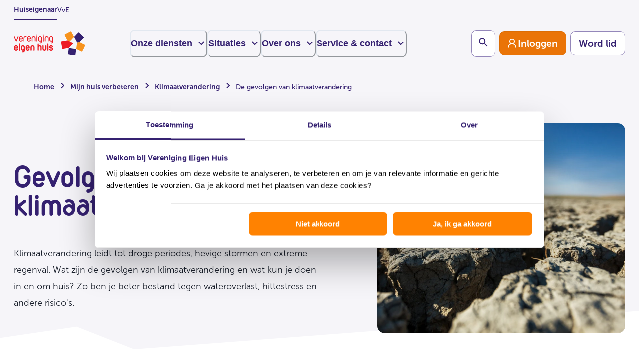

--- FILE ---
content_type: text/html; charset=utf-8
request_url: https://www.eigenhuis.nl/huis-verbeteren/klimaatverandering/gevolgen-klimaatverandering
body_size: 153520
content:
<!DOCTYPE html><html lang="nl"><head><meta charSet="utf-8"/><meta name="viewport" content="width=device-width, initial-scale=1"/><meta name="contentType" content="Content Page"/><title>De gevolgen van klimaatverandering | Vereniging Eigen Huis</title><meta name="robots" content="index,follow"/><meta name="description" content="Wat zijn de gevolgen van klimaatverandering en wat kun je doen in en om huis? Zo ben je beter bestand tegen wateroverlast, hittestress en andere risico&#x27;s. "/><meta name="twitter:card" content="summary_large_image"/><meta name="twitter:site" content="eigenhuis.nl"/><meta name="twitter:creator" content="@eigenhuis"/><meta property="og:title" content="De gevolgen van klimaatverandering"/><meta property="og:description" content="Wat zijn de gevolgen van klimaatverandering en wat kun je doen in en om huis? Zo ben je beter bestand tegen wateroverlast, hittestress en andere risico&#x27;s. "/><meta property="og:url" content="https://www.eigenhuis.nl/huis-verbeteren/klimaatverandering/gevolgen-klimaatverandering"/><meta property="og:image" content="https://assets-eu-01.kc-usercontent.com:443/0a476483-b2ac-0128-c5e1-a80361083e05/a0f26f6d-47e1-4585-a578-ca57dff6a318/drought.jpg?fm=jpg&amp;lossless=0&amp;q=80&amp;w=1200&amp;h=630&amp;fit=crop"/><meta property="og:image:alt" content="droge grond met grasspriet"/><meta property="og:image:width" content="1200"/><meta property="og:image:height" content="630"/><link rel="canonical" href="https://www.eigenhuis.nl/huis-verbeteren/klimaatverandering/gevolgen-klimaatverandering"/><link rel="preload" as="image" imageSrcSet="https://assets-eu-01.kc-usercontent.com:443/0a476483-b2ac-0128-c5e1-a80361083e05/a0f26f6d-47e1-4585-a578-ca57dff6a318/drought.jpg?w=128&amp;q=90&amp;lossless=false&amp;auto=format&amp;fm=jpg 128w, https://assets-eu-01.kc-usercontent.com:443/0a476483-b2ac-0128-c5e1-a80361083e05/a0f26f6d-47e1-4585-a578-ca57dff6a318/drought.jpg?w=256&amp;q=90&amp;lossless=false&amp;auto=format&amp;fm=jpg 256w, https://assets-eu-01.kc-usercontent.com:443/0a476483-b2ac-0128-c5e1-a80361083e05/a0f26f6d-47e1-4585-a578-ca57dff6a318/drought.jpg?w=320&amp;q=90&amp;lossless=false&amp;auto=format&amp;fm=jpg 320w, https://assets-eu-01.kc-usercontent.com:443/0a476483-b2ac-0128-c5e1-a80361083e05/a0f26f6d-47e1-4585-a578-ca57dff6a318/drought.jpg?w=384&amp;q=90&amp;lossless=false&amp;auto=format&amp;fm=jpg 384w, https://assets-eu-01.kc-usercontent.com:443/0a476483-b2ac-0128-c5e1-a80361083e05/a0f26f6d-47e1-4585-a578-ca57dff6a318/drought.jpg?w=420&amp;q=90&amp;lossless=false&amp;auto=format&amp;fm=jpg 420w, https://assets-eu-01.kc-usercontent.com:443/0a476483-b2ac-0128-c5e1-a80361083e05/a0f26f6d-47e1-4585-a578-ca57dff6a318/drought.jpg?w=768&amp;q=90&amp;lossless=false&amp;auto=format&amp;fm=jpg 768w, https://assets-eu-01.kc-usercontent.com:443/0a476483-b2ac-0128-c5e1-a80361083e05/a0f26f6d-47e1-4585-a578-ca57dff6a318/drought.jpg?w=1000&amp;q=90&amp;lossless=false&amp;auto=format&amp;fm=jpg 1024w" imageSizes="(max-width: 768px) 80vw, (max-width: 1152px) 50vw, 33vw" fetchpriority="high"/><meta name="next-head-count" content="18"/><link rel="preload" href="/fonts/OpenTypes/MuseoSans_0.otf" as="font" crossorigin="anonymous"/><link rel="preload" href="/fonts/OpenTypes/MuseoSans_1.otf" as="font" crossorigin="anonymous"/><link rel="preload" href="/fonts/OpenTypes/MuseoSans_2.otf" as="font" crossorigin="anonymous"/><link rel="preload" href="/fonts/TrueTypes/VEH-Bold.ttf" as="font" crossorigin="anonymous"/><link rel="preload" href="/fonts/TrueTypes/VEH-Regular.ttf" as="font" crossorigin="anonymous"/><meta http-equiv="X-UA-Compatible" content="IE=edge"/><meta name="disabled-adaptations" content="watch"/><link rel="shortcut icon" href="/favicon/favicon.ico"/><link rel="icon" type="image/png" sizes="16x16" href="/favicon/favicon-16x16.png"/><link rel="icon" type="image/png" sizes="32x32" href="/favicon/favicon-32x32.png"/><link rel="icon" type="image/png" sizes="48x48" href="/favicon/favicon-48x48.png"/><link rel="manifest" href="/favicon/manifest.json" crossorigin="use-credentials"/><meta name="mobile-web-app-capable" content="yes"/><meta name="theme-color" content="#fff"/><meta name="application-name" content="Vereniging Eigen Huis"/><link rel="apple-touch-icon" sizes="57x57" href="/favicon/apple-touch-icon-57x57.png"/><link rel="apple-touch-icon" sizes="60x60" href="/favicon/apple-touch-icon-60x60.png"/><link rel="apple-touch-icon" sizes="72x72" href="/favicon/apple-touch-icon-72x72.png"/><link rel="apple-touch-icon" sizes="76x76" href="/favicon/apple-touch-icon-76x76.png"/><link rel="apple-touch-icon" sizes="114x114" href="/favicon/apple-touch-icon-114x114.png"/><link rel="apple-touch-icon" sizes="120x120" href="/favicon/apple-touch-icon-120x120.png"/><link rel="apple-touch-icon" sizes="144x144" href="/favicon/apple-touch-icon-144x144.png"/><link rel="apple-touch-icon" sizes="152x152" href="/favicon/apple-touch-icon-152x152.png"/><link rel="apple-touch-icon" sizes="167x167" href="/favicon/apple-touch-icon-167x167.png"/><link rel="apple-touch-icon" sizes="180x180" href="/favicon/apple-touch-icon-180x180.png"/><link rel="apple-touch-icon" sizes="1024x1024" href="/favicon/apple-touch-icon-1024x1024.png"/><meta name="apple-mobile-web-app-capable" content="yes"/><meta name="apple-mobile-web-app-status-bar-style" content="black-translucent"/><meta name="apple-mobile-web-app-title" content="VEH"/><link rel="apple-touch-startup-image" media="(device-width: 320px) and (device-height: 568px) and (-webkit-device-pixel-ratio: 2) and (orientation: portrait)" href="/favicon/apple-touch-startup-image-640x1136.png"/><link rel="apple-touch-startup-image" media="(device-width: 375px) and (device-height: 667px) and (-webkit-device-pixel-ratio: 2) and (orientation: portrait)" href="/favicon/apple-touch-startup-image-750x1334.png"/><link rel="apple-touch-startup-image" media="(device-width: 414px) and (device-height: 896px) and (-webkit-device-pixel-ratio: 2) and (orientation: portrait)" href="/favicon/apple-touch-startup-image-828x1792.png"/><link rel="apple-touch-startup-image" media="(device-width: 375px) and (device-height: 812px) and (-webkit-device-pixel-ratio: 3) and (orientation: portrait)" href="/favicon/apple-touch-startup-image-1125x2436.png"/><link rel="apple-touch-startup-image" media="(device-width: 414px) and (device-height: 736px) and (-webkit-device-pixel-ratio: 3) and (orientation: portrait)" href="/favicon/apple-touch-startup-image-1242x2208.png"/><link rel="apple-touch-startup-image" media="(device-width: 414px) and (device-height: 896px) and (-webkit-device-pixel-ratio: 3) and (orientation: portrait)" href="/favicon/apple-touch-startup-image-1242x2688.png"/><link rel="apple-touch-startup-image" media="(device-width: 768px) and (device-height: 1024px) and (-webkit-device-pixel-ratio: 2) and (orientation: portrait)" href="/favicon/apple-touch-startup-image-1536x2048.png"/><link rel="apple-touch-startup-image" media="(device-width: 834px) and (device-height: 1112px) and (-webkit-device-pixel-ratio: 2) and (orientation: portrait)" href="/favicon/apple-touch-startup-image-1668x2224.png"/><link rel="apple-touch-startup-image" media="(device-width: 834px) and (device-height: 1194px) and (-webkit-device-pixel-ratio: 2) and (orientation: portrait)" href="/favicon/apple-touch-startup-image-1668x2388.png"/><link rel="apple-touch-startup-image" media="(device-width: 1024px) and (device-height: 1366px) and (-webkit-device-pixel-ratio: 2) and (orientation: portrait)" href="/favicon/apple-touch-startup-image-2048x2732.png"/><link rel="apple-touch-startup-image" media="(device-width: 810px) and (device-height: 1080px) and (-webkit-device-pixel-ratio: 2) and (orientation: portrait)" href="/favicon/apple-touch-startup-image-1620x2160.png"/><link rel="apple-touch-startup-image" media="(device-width: 320px) and (device-height: 568px) and (-webkit-device-pixel-ratio: 2) and (orientation: landscape)" href="/favicon/apple-touch-startup-image-1136x640.png"/><link rel="apple-touch-startup-image" media="(device-width: 375px) and (device-height: 667px) and (-webkit-device-pixel-ratio: 2) and (orientation: landscape)" href="/favicon/apple-touch-startup-image-1334x750.png"/><link rel="apple-touch-startup-image" media="(device-width: 414px) and (device-height: 896px) and (-webkit-device-pixel-ratio: 2) and (orientation: landscape)" href="/favicon/apple-touch-startup-image-1792x828.png"/><link rel="apple-touch-startup-image" media="(device-width: 375px) and (device-height: 812px) and (-webkit-device-pixel-ratio: 3) and (orientation: landscape)" href="/favicon/apple-touch-startup-image-2436x1125.png"/><link rel="apple-touch-startup-image" media="(device-width: 414px) and (device-height: 736px) and (-webkit-device-pixel-ratio: 3) and (orientation: landscape)" href="/favicon/apple-touch-startup-image-2208x1242.png"/><link rel="apple-touch-startup-image" media="(device-width: 414px) and (device-height: 896px) and (-webkit-device-pixel-ratio: 3) and (orientation: landscape)" href="/favicon/apple-touch-startup-image-2688x1242.png"/><link rel="apple-touch-startup-image" media="(device-width: 768px) and (device-height: 1024px) and (-webkit-device-pixel-ratio: 2) and (orientation: landscape)" href="/favicon/apple-touch-startup-image-2048x1536.png"/><link rel="apple-touch-startup-image" media="(device-width: 834px) and (device-height: 1112px) and (-webkit-device-pixel-ratio: 2) and (orientation: landscape)" href="/favicon/apple-touch-startup-image-2224x1668.png"/><link rel="apple-touch-startup-image" media="(device-width: 834px) and (device-height: 1194px) and (-webkit-device-pixel-ratio: 2) and (orientation: landscape)" href="/favicon/apple-touch-startup-image-2388x1668.png"/><link rel="apple-touch-startup-image" media="(device-width: 1024px) and (device-height: 1366px) and (-webkit-device-pixel-ratio: 2) and (orientation: landscape)" href="/favicon/apple-touch-startup-image-2732x2048.png"/><link rel="apple-touch-startup-image" media="(device-width: 810px) and (device-height: 1080px) and (-webkit-device-pixel-ratio: 2) and (orientation: landscape)" href="/favicon/apple-touch-startup-image-2160x1620.png"/><meta name="msapplication-TileColor" content="#fff"/><meta name="msapplication-TileImage" content="/favicon/mstile-144x144.png"/><meta name="msapplication-config" content="/favicon/browserconfig.xml"/><script type="text/javascript" id="convert-script" src="https://cdn-4.convertexperiments.com/v1/js/100413258-100414335.js?environment=live"></script><script id="googleConsentMode" data-cookieconsent="ignore" data-nscript="beforeInteractive">window.myGTMDataLayer= window.myGTMDataLayer|| [];
                  function gtag() {
                    myGTMDataLayer.push(arguments);
                  }
                  gtag("consent", "default", {
                    ad_personalization: "denied",
                    ad_storage: "denied",
                    ad_user_data: "denied",
                    analytics_storage: "denied",
                    functionality_storage: "denied",
                    personalization_storage: "denied",
                    security_storage: "granted",
                    wait_for_update: 500,
                  });
                  gtag("set", "ads_data_redaction", true);
                  gtag("set", "url_passthrough", true);
                  </script><link rel="preload" href="/_next/static/css/7e73512bde8b6c3b.css" as="style"/><link rel="stylesheet" href="/_next/static/css/7e73512bde8b6c3b.css" data-n-g=""/><link rel="preload" href="/_next/static/css/698889fc4fd504e9.css" as="style"/><link rel="stylesheet" href="/_next/static/css/698889fc4fd504e9.css" data-n-p=""/><noscript data-n-css=""></noscript><script defer="" nomodule="" src="/_next/static/chunks/polyfills-42372ed130431b0a.js"></script><script defer="" src="/_next/static/chunks/1416.23c20425966bace7.js"></script><script src="/_next/static/chunks/webpack-537ad489e341bdde.js" defer=""></script><script src="/_next/static/chunks/framework-945b357d4a851f4b.js" defer=""></script><script src="/_next/static/chunks/main-f9d6942c503d21cf.js" defer=""></script><script src="/_next/static/chunks/pages/_app-b8d98abdf6d42167.js" defer=""></script><script src="/_next/static/chunks/1a48c3c1-0d13556a9f14e816.js" defer=""></script><script src="/_next/static/chunks/252f366e-ae7010ade3223355.js" defer=""></script><script src="/_next/static/chunks/1bfc9850-306bd842ce75588f.js" defer=""></script><script src="/_next/static/chunks/6728d85a-e3d08c0741e026da.js" defer=""></script><script src="/_next/static/chunks/95b64a6e-d86a9914bfdeccfe.js" defer=""></script><script src="/_next/static/chunks/26770aaf-cf9fd9adfbe7747f.js" defer=""></script><script src="/_next/static/chunks/488-a7e55a9fe05f0db4.js" defer=""></script><script src="/_next/static/chunks/350-d88d36358da2aebd.js" defer=""></script><script src="/_next/static/chunks/4458-414ac0d73875e2f2.js" defer=""></script><script src="/_next/static/chunks/3910-e66baea98282dd94.js" defer=""></script><script src="/_next/static/chunks/1492-1913877289f5fe94.js" defer=""></script><script src="/_next/static/chunks/7434-608e7de557acbf30.js" defer=""></script><script src="/_next/static/chunks/6922-b055abde8b247706.js" defer=""></script><script src="/_next/static/chunks/2781-1b15c6ce228686a7.js" defer=""></script><script src="/_next/static/chunks/8996-5d40be50fe36b14a.js" defer=""></script><script src="/_next/static/chunks/4485-fa2c632628c8651e.js" defer=""></script><script src="/_next/static/chunks/8627-77891f68623c074e.js" defer=""></script><script src="/_next/static/chunks/5622-7ae19426f3bcd6eb.js" defer=""></script><script src="/_next/static/chunks/9115-24357bfdac13038e.js" defer=""></script><script src="/_next/static/chunks/2947-548de22c583ae696.js" defer=""></script><script src="/_next/static/chunks/3252-ec9810dcc211c60c.js" defer=""></script><script src="/_next/static/chunks/4106-0d2a7a7d0f6cb7d3.js" defer=""></script><script src="/_next/static/chunks/9614-b312f937b6696300.js" defer=""></script><script src="/_next/static/chunks/8052-b6aedfb687822228.js" defer=""></script><script src="/_next/static/chunks/1586-87208f3062593f95.js" defer=""></script><script src="/_next/static/chunks/8956-45ce7f10942fb60c.js" defer=""></script><script src="/_next/static/chunks/6691-f7673dc6a0805b45.js" defer=""></script><script src="/_next/static/chunks/4973-735a9b9645bc60ae.js" defer=""></script><script src="/_next/static/chunks/7726-d8653704e98ab0be.js" defer=""></script><script src="/_next/static/chunks/8737-d7ec27e6a2cd2253.js" defer=""></script><script src="/_next/static/chunks/3343-553c1bfe6f60465b.js" defer=""></script><script src="/_next/static/chunks/7622-aab3ddac3cc8cd1b.js" defer=""></script><script src="/_next/static/chunks/2377-cdd2d969d7933b1a.js" defer=""></script><script src="/_next/static/chunks/6333-37012f13cdddad4b.js" defer=""></script><script src="/_next/static/chunks/3771-35718ff8cd3fd4cd.js" defer=""></script><script src="/_next/static/chunks/pages/%5B...slug%5D-72b85993a556d5b2.js" defer=""></script><script src="/_next/static/T-HUPIj42QkVXF0VDHB-J/_buildManifest.js" defer=""></script><script src="/_next/static/T-HUPIj42QkVXF0VDHB-J/_ssgManifest.js" defer=""></script></head><body data-kontent-language-codename="en-US"><noscript><iframe title="GTM" src="https://www.googletagmanager.com/ns.html?id=GTM-K4HZ45K" height="0" width="0" style="display:none;visibility:hidden"></iframe></noscript><div id="__next"><style data-emotion="css-global 13zk5ni">:host,:root,[data-theme]{--chakra-ring-inset:var(--chakra-empty,/*!*/ /*!*/);--chakra-ring-offset-width:0px;--chakra-ring-offset-color:#fff;--chakra-ring-color:rgba(66, 153, 225, 0.6);--chakra-ring-offset-shadow:0 0 #0000;--chakra-ring-shadow:0 0 #0000;--chakra-space-x-reverse:0;--chakra-space-y-reverse:0;--chakra-colors-transparent:transparent;--chakra-colors-current:currentColor;--chakra-colors-black:#000000;--chakra-colors-white:#ffffff;--chakra-colors-whiteAlpha-50:rgba(255, 255, 255, 0.04);--chakra-colors-whiteAlpha-100:rgba(255, 255, 255, 0.06);--chakra-colors-whiteAlpha-200:rgba(255, 255, 255, 0.08);--chakra-colors-whiteAlpha-300:rgba(255, 255, 255, 0.16);--chakra-colors-whiteAlpha-400:rgba(255, 255, 255, 0.24);--chakra-colors-whiteAlpha-500:rgba(255, 255, 255, 0.36);--chakra-colors-whiteAlpha-600:rgba(255, 255, 255, 0.48);--chakra-colors-whiteAlpha-700:rgba(255, 255, 255, 0.64);--chakra-colors-whiteAlpha-800:rgba(255, 255, 255, 0.80);--chakra-colors-whiteAlpha-900:rgba(255, 255, 255, 0.92);--chakra-colors-blackAlpha-50:rgba(0, 0, 0, 0.04);--chakra-colors-blackAlpha-100:rgba(0, 0, 0, 0.06);--chakra-colors-blackAlpha-200:rgba(0, 0, 0, 0.08);--chakra-colors-blackAlpha-300:rgba(0, 0, 0, 0.16);--chakra-colors-blackAlpha-400:rgba(0, 0, 0, 0.24);--chakra-colors-blackAlpha-500:rgba(0, 0, 0, 0.36);--chakra-colors-blackAlpha-600:rgba(0, 0, 0, 0.48);--chakra-colors-blackAlpha-700:rgba(0, 0, 0, 0.64);--chakra-colors-blackAlpha-800:rgba(0, 0, 0, 0.80);--chakra-colors-blackAlpha-900:rgba(0, 0, 0, 0.92);--chakra-colors-gray-50:#F7FAFC;--chakra-colors-gray-100:#EDF2F7;--chakra-colors-gray-200:#E2E8F0;--chakra-colors-gray-300:#CBD5E0;--chakra-colors-gray-400:#A0AEC0;--chakra-colors-gray-500:#718096;--chakra-colors-gray-600:#4A5568;--chakra-colors-gray-700:#2D3748;--chakra-colors-gray-800:#1A202C;--chakra-colors-gray-900:#171923;--chakra-colors-red-50:#FFF5F5;--chakra-colors-red-100:#FED7D7;--chakra-colors-red-200:#FEB2B2;--chakra-colors-red-300:#FC8181;--chakra-colors-red-400:#F56565;--chakra-colors-red-500:#E53E3E;--chakra-colors-red-600:#C53030;--chakra-colors-red-700:#9B2C2C;--chakra-colors-red-800:#822727;--chakra-colors-red-900:#63171B;--chakra-colors-red-default:#ED1C24;--chakra-colors-red-tint2:#FDE8E9;--chakra-colors-red-tint3:#E53E3E;--chakra-colors-red-tint4:#CF070F;--chakra-colors-orange-50:#FFFAF0;--chakra-colors-orange-100:#FEEBC8;--chakra-colors-orange-200:#FBD38D;--chakra-colors-orange-300:#F6AD55;--chakra-colors-orange-400:#ED8936;--chakra-colors-orange-500:#DD6B20;--chakra-colors-orange-600:#C05621;--chakra-colors-orange-700:#9C4221;--chakra-colors-orange-800:#7B341E;--chakra-colors-orange-900:#652B19;--chakra-colors-orange-default:#F07A00;--chakra-colors-orange-light:#FF8201;--chakra-colors-orange-tint2:#FFC080;--chakra-colors-orange-tint3:#FFECD9;--chakra-colors-orange-tint4:#FFF8F0;--chakra-colors-orange-accessibility:#EA7407;--chakra-colors-orange-accessibilityDark:#DC6D04;--chakra-colors-yellow-50:#FFFFF0;--chakra-colors-yellow-100:#FEFCBF;--chakra-colors-yellow-200:#FAF089;--chakra-colors-yellow-300:#F6E05E;--chakra-colors-yellow-400:#ECC94B;--chakra-colors-yellow-500:#D69E2E;--chakra-colors-yellow-600:#B7791F;--chakra-colors-yellow-700:#975A16;--chakra-colors-yellow-800:#744210;--chakra-colors-yellow-900:#5F370E;--chakra-colors-green-50:#F0FFF4;--chakra-colors-green-100:#C6F6D5;--chakra-colors-green-200:#9AE6B4;--chakra-colors-green-300:#68D391;--chakra-colors-green-400:#48BB78;--chakra-colors-green-500:#38A169;--chakra-colors-green-600:#2F855A;--chakra-colors-green-700:#276749;--chakra-colors-green-800:#22543D;--chakra-colors-green-900:#1C4532;--chakra-colors-green-default:#018559;--chakra-colors-green-tint1:#E2F9F1;--chakra-colors-teal-50:#E6FFFA;--chakra-colors-teal-100:#B2F5EA;--chakra-colors-teal-200:#81E6D9;--chakra-colors-teal-300:#4FD1C5;--chakra-colors-teal-400:#38B2AC;--chakra-colors-teal-500:#319795;--chakra-colors-teal-600:#2C7A7B;--chakra-colors-teal-700:#285E61;--chakra-colors-teal-800:#234E52;--chakra-colors-teal-900:#1D4044;--chakra-colors-blue-50:#ebf8ff;--chakra-colors-blue-100:#bee3f8;--chakra-colors-blue-200:#90cdf4;--chakra-colors-blue-300:#63b3ed;--chakra-colors-blue-400:#4299e1;--chakra-colors-blue-500:#3182ce;--chakra-colors-blue-600:#2b6cb0;--chakra-colors-blue-700:#2c5282;--chakra-colors-blue-800:#2a4365;--chakra-colors-blue-900:#1A365D;--chakra-colors-blue-default:#352171;--chakra-colors-blue-pressed:#2A1A5A;--chakra-colors-blue-tint2:#9A90B8;--chakra-colors-blue-tint3:#E1DEEA;--chakra-colors-blue-tint4:#F6F5F9;--chakra-colors-blue-tint5:#49377f;--chakra-colors-blue-tint6:#75679E;--chakra-colors-cyan-50:#EDFDFD;--chakra-colors-cyan-100:#C4F1F9;--chakra-colors-cyan-200:#9DECF9;--chakra-colors-cyan-300:#76E4F7;--chakra-colors-cyan-400:#0BC5EA;--chakra-colors-cyan-500:#00B5D8;--chakra-colors-cyan-600:#00A3C4;--chakra-colors-cyan-700:#0987A0;--chakra-colors-cyan-800:#086F83;--chakra-colors-cyan-900:#065666;--chakra-colors-purple-50:#FAF5FF;--chakra-colors-purple-100:#E9D8FD;--chakra-colors-purple-200:#D6BCFA;--chakra-colors-purple-300:#B794F4;--chakra-colors-purple-400:#9F7AEA;--chakra-colors-purple-500:#805AD5;--chakra-colors-purple-600:#6B46C1;--chakra-colors-purple-700:#553C9A;--chakra-colors-purple-800:#44337A;--chakra-colors-purple-900:#322659;--chakra-colors-pink-50:#FFF5F7;--chakra-colors-pink-100:#FED7E2;--chakra-colors-pink-200:#FBB6CE;--chakra-colors-pink-300:#F687B3;--chakra-colors-pink-400:#ED64A6;--chakra-colors-pink-500:#D53F8C;--chakra-colors-pink-600:#B83280;--chakra-colors-pink-700:#97266D;--chakra-colors-pink-800:#702459;--chakra-colors-pink-900:#521B41;--chakra-colors-grey0:#F6F5F9;--chakra-colors-grey1:#EFEFEF;--chakra-colors-grey2:#D2D2D2;--chakra-colors-grey3:#594E4E;--chakra-colors-error-dark:#CF070F;--chakra-colors-error-medium:#FF5C62;--chakra-colors-error-light:#FFF2F2;--chakra-colors-success-green:#018559;--chakra-colors-progress-500:#9A90B8;--chakra-colors-progress_blue-500:#352171;--chakra-colors-disabled-grey:#707070;--chakra-colors-focus-ring-blue:#0066FF;--chakra-colors-focus-ring-white:#FFFFFF;--chakra-colors-border-default:#9487BA;--chakra-colors-border-subtle:#E1DEEA;--chakra-colors-text-subtleAccessible:#66559C;--chakra-borders-none:0;--chakra-borders-1px:1px solid;--chakra-borders-2px:2px solid;--chakra-borders-4px:4px solid;--chakra-borders-8px:8px solid;--chakra-fonts-heading:VEH,"Arial Narrow",Arial,sans-serif;--chakra-fonts-body:MuseoSans,sans-serif;--chakra-fonts-mono:"Courier New",Courier,monospace;--chakra-fontSizes-3xs:0.45rem;--chakra-fontSizes-2xs:0.625rem;--chakra-fontSizes-xs:12px;--chakra-fontSizes-sm:14px;--chakra-fontSizes-md:16px;--chakra-fontSizes-lg:18px;--chakra-fontSizes-xl:22px;--chakra-fontSizes-2xl:36px;--chakra-fontSizes-3xl:40px;--chakra-fontSizes-4xl:48px;--chakra-fontSizes-5xl:56px;--chakra-fontSizes-6xl:64px;--chakra-fontSizes-7xl:80px;--chakra-fontSizes-8xl:6rem;--chakra-fontSizes-9xl:8rem;--chakra-fontSizes-lgAccessibility:19px;--chakra-fontSizes-1-5xl:28px;--chakra-fontWeights-hairline:100;--chakra-fontWeights-thin:200;--chakra-fontWeights-light:300;--chakra-fontWeights-normal:400;--chakra-fontWeights-medium:500;--chakra-fontWeights-semibold:600;--chakra-fontWeights-bold:700;--chakra-fontWeights-extrabold:800;--chakra-fontWeights-black:900;--chakra-letterSpacings-tighter:-0.05em;--chakra-letterSpacings-tight:-0.025em;--chakra-letterSpacings-normal:0;--chakra-letterSpacings-wide:0.025em;--chakra-letterSpacings-wider:0.05em;--chakra-letterSpacings-widest:0.1em;--chakra-lineHeights-3:.75rem;--chakra-lineHeights-4:1rem;--chakra-lineHeights-5:1.25rem;--chakra-lineHeights-6:1.5rem;--chakra-lineHeights-7:1.75rem;--chakra-lineHeights-8:2rem;--chakra-lineHeights-9:2.25rem;--chakra-lineHeights-10:2.5rem;--chakra-lineHeights-normal:normal;--chakra-lineHeights-none:1;--chakra-lineHeights-shorter:1.25;--chakra-lineHeights-short:1.375;--chakra-lineHeights-base:1.5;--chakra-lineHeights-tall:1.625;--chakra-lineHeights-taller:2;--chakra-radii-none:0;--chakra-radii-sm:0.125rem;--chakra-radii-base:0.25rem;--chakra-radii-md:0.375rem;--chakra-radii-lg:0.5rem;--chakra-radii-xl:0.75rem;--chakra-radii-2xl:1rem;--chakra-radii-3xl:1.5rem;--chakra-radii-full:9999px;--chakra-space-1:0.25rem;--chakra-space-2:0.5rem;--chakra-space-3:0.75rem;--chakra-space-4:1rem;--chakra-space-5:1.25rem;--chakra-space-6:1.5rem;--chakra-space-7:1.75rem;--chakra-space-8:2rem;--chakra-space-9:2.25rem;--chakra-space-10:2.5rem;--chakra-space-12:3rem;--chakra-space-14:3.5rem;--chakra-space-16:4rem;--chakra-space-20:5rem;--chakra-space-24:6rem;--chakra-space-28:7rem;--chakra-space-32:8rem;--chakra-space-36:9rem;--chakra-space-40:10rem;--chakra-space-44:11rem;--chakra-space-48:12rem;--chakra-space-52:13rem;--chakra-space-56:14rem;--chakra-space-60:15rem;--chakra-space-64:16rem;--chakra-space-72:18rem;--chakra-space-80:20rem;--chakra-space-96:24rem;--chakra-space-px:1px;--chakra-space-0-5:0.125rem;--chakra-space-1-5:0.375rem;--chakra-space-2-5:0.625rem;--chakra-space-3-5:0.875rem;--chakra-space-space-2:0.125rem;--chakra-space-space-4:0.25rem;--chakra-space-space-6:0.375rem;--chakra-space-space-8:0.5rem;--chakra-space-space-10:0.625rem;--chakra-space-space-12:0.75rem;--chakra-space-space-16:1rem;--chakra-space-space-20:1.25rem;--chakra-space-space-24:1.5rem;--chakra-space-space-32:2rem;--chakra-space-space-40:2.5rem;--chakra-space-space-48:3rem;--chakra-space-space-56:3.5rem;--chakra-space-space-64:4rem;--chakra-space-space-72:4.5rem;--chakra-space-space-80:5rem;--chakra-space-space-96:6rem;--chakra-space-space-104:6.5rem;--chakra-space-space-128:8rem;--chakra-space-space-144:9rem;--chakra-space-space-152:9.5rem;--chakra-space-space-160:10rem;--chakra-space-space-176:11rem;--chakra-space-space-192:12rem;--chakra-space-space-248:15.5rem;--chakra-shadows-xs:0 0 0 1px rgba(0, 0, 0, 0.05);--chakra-shadows-sm:0 1px 2px 0 rgba(0, 0, 0, 0.05);--chakra-shadows-base:0 1px 3px 0 rgba(0, 0, 0, 0.1),0 1px 2px 0 rgba(0, 0, 0, 0.06);--chakra-shadows-md:0 4px 6px -1px rgba(0, 0, 0, 0.1),0 2px 4px -1px rgba(0, 0, 0, 0.06);--chakra-shadows-lg:0 10px 15px -3px rgba(0, 0, 0, 0.1),0 4px 6px -2px rgba(0, 0, 0, 0.05);--chakra-shadows-xl:0 20px 25px -5px rgba(0, 0, 0, 0.1),0 10px 10px -5px rgba(0, 0, 0, 0.04);--chakra-shadows-2xl:0 25px 50px -12px rgba(0, 0, 0, 0.25);--chakra-shadows-outline:0 0 0 2px #FFFFFF,0 0 0 4px #0066FF;--chakra-shadows-inner:inset 0 2px 4px 0 rgba(0,0,0,0.06);--chakra-shadows-none:none;--chakra-shadows-dark-lg:rgba(0, 0, 0, 0.1) 0px 0px 0px 1px,rgba(0, 0, 0, 0.2) 0px 5px 10px,rgba(0, 0, 0, 0.4) 0px 15px 40px;--chakra-sizes-1:0.25rem;--chakra-sizes-2:0.5rem;--chakra-sizes-3:0.75rem;--chakra-sizes-4:1rem;--chakra-sizes-5:1.25rem;--chakra-sizes-6:1.5rem;--chakra-sizes-7:1.75rem;--chakra-sizes-8:2rem;--chakra-sizes-9:2.25rem;--chakra-sizes-10:2.5rem;--chakra-sizes-12:3rem;--chakra-sizes-14:3.5rem;--chakra-sizes-16:4rem;--chakra-sizes-20:5rem;--chakra-sizes-24:6rem;--chakra-sizes-28:7rem;--chakra-sizes-32:8rem;--chakra-sizes-36:9rem;--chakra-sizes-40:10rem;--chakra-sizes-44:11rem;--chakra-sizes-48:12rem;--chakra-sizes-52:13rem;--chakra-sizes-56:14rem;--chakra-sizes-60:15rem;--chakra-sizes-64:16rem;--chakra-sizes-72:18rem;--chakra-sizes-80:20rem;--chakra-sizes-96:24rem;--chakra-sizes-px:1px;--chakra-sizes-0-5:0.125rem;--chakra-sizes-1-5:0.375rem;--chakra-sizes-2-5:0.625rem;--chakra-sizes-3-5:0.875rem;--chakra-sizes-max:max-content;--chakra-sizes-min:min-content;--chakra-sizes-full:100%;--chakra-sizes-3xs:14rem;--chakra-sizes-2xs:16rem;--chakra-sizes-xs:20rem;--chakra-sizes-sm:640px;--chakra-sizes-md:768px;--chakra-sizes-lg:1100px;--chakra-sizes-xl:1280px;--chakra-sizes-2xl:1440px;--chakra-sizes-3xl:1920px;--chakra-sizes-4xl:56rem;--chakra-sizes-5xl:64rem;--chakra-sizes-6xl:72rem;--chakra-sizes-7xl:80rem;--chakra-sizes-8xl:90rem;--chakra-sizes-prose:60ch;--chakra-sizes-container-sm:640px;--chakra-sizes-container-md:768px;--chakra-sizes-container-lg:1024px;--chakra-sizes-container-xl:1280px;--chakra-zIndices-hide:-1;--chakra-zIndices-auto:auto;--chakra-zIndices-base:0;--chakra-zIndices-docked:10;--chakra-zIndices-dropdown:1000;--chakra-zIndices-sticky:1100;--chakra-zIndices-banner:1200;--chakra-zIndices-overlay:1300;--chakra-zIndices-modal:1400;--chakra-zIndices-popover:1500;--chakra-zIndices-skipLink:1600;--chakra-zIndices-toast:1700;--chakra-zIndices-tooltip:1800;--chakra-transition-property-common:background-color,border-color,color,fill,stroke,opacity,box-shadow,transform;--chakra-transition-property-colors:background-color,border-color,color,fill,stroke;--chakra-transition-property-dimensions:width,height;--chakra-transition-property-position:left,right,top,bottom;--chakra-transition-property-background:background-color,background-image,background-position;--chakra-transition-easing-ease-in:cubic-bezier(0.4, 0, 1, 1);--chakra-transition-easing-ease-out:cubic-bezier(0, 0, 0.2, 1);--chakra-transition-easing-ease-in-out:cubic-bezier(0.4, 0, 0.2, 1);--chakra-transition-duration-ultra-fast:50ms;--chakra-transition-duration-faster:100ms;--chakra-transition-duration-fast:150ms;--chakra-transition-duration-normal:200ms;--chakra-transition-duration-slow:300ms;--chakra-transition-duration-slower:400ms;--chakra-transition-duration-ultra-slow:500ms;--chakra-blur-none:0;--chakra-blur-sm:4px;--chakra-blur-base:8px;--chakra-blur-md:12px;--chakra-blur-lg:16px;--chakra-blur-xl:24px;--chakra-blur-2xl:40px;--chakra-blur-3xl:64px;--chakra-breakpoints-base:0em;--chakra-breakpoints-sm:30em;--chakra-breakpoints-md:48em;--chakra-breakpoints-lg:62em;--chakra-breakpoints-xl:80em;--chakra-breakpoints-2xl:96em;--chakra-breakpoints-2lg:74em;}.chakra-ui-light :host:not([data-theme]),.chakra-ui-light :root:not([data-theme]),.chakra-ui-light [data-theme]:not([data-theme]),[data-theme=light] :host:not([data-theme]),[data-theme=light] :root:not([data-theme]),[data-theme=light] [data-theme]:not([data-theme]),:host[data-theme=light],:root[data-theme=light],[data-theme][data-theme=light]{--chakra-colors-chakra-body-text:var(--chakra-colors-gray-800);--chakra-colors-chakra-body-bg:var(--chakra-colors-white);--chakra-colors-chakra-border-color:var(--chakra-colors-gray-200);--chakra-colors-chakra-inverse-text:var(--chakra-colors-white);--chakra-colors-chakra-subtle-bg:var(--chakra-colors-gray-100);--chakra-colors-chakra-subtle-text:var(--chakra-colors-gray-600);--chakra-colors-chakra-placeholder-color:var(--chakra-colors-gray-500);}.chakra-ui-dark :host:not([data-theme]),.chakra-ui-dark :root:not([data-theme]),.chakra-ui-dark [data-theme]:not([data-theme]),[data-theme=dark] :host:not([data-theme]),[data-theme=dark] :root:not([data-theme]),[data-theme=dark] [data-theme]:not([data-theme]),:host[data-theme=dark],:root[data-theme=dark],[data-theme][data-theme=dark]{--chakra-colors-chakra-body-text:var(--chakra-colors-whiteAlpha-900);--chakra-colors-chakra-body-bg:var(--chakra-colors-gray-800);--chakra-colors-chakra-border-color:var(--chakra-colors-whiteAlpha-300);--chakra-colors-chakra-inverse-text:var(--chakra-colors-gray-800);--chakra-colors-chakra-subtle-bg:var(--chakra-colors-gray-700);--chakra-colors-chakra-subtle-text:var(--chakra-colors-gray-400);--chakra-colors-chakra-placeholder-color:var(--chakra-colors-whiteAlpha-400);}</style><style data-emotion="css-global fubdgu">html{line-height:1.5;-webkit-text-size-adjust:100%;font-family:system-ui,sans-serif;-webkit-font-smoothing:antialiased;text-rendering:optimizeLegibility;-moz-osx-font-smoothing:grayscale;touch-action:manipulation;}body{position:relative;min-height:100%;margin:0;font-feature-settings:"kern";}:where(*, *::before, *::after){border-width:0;border-style:solid;box-sizing:border-box;word-wrap:break-word;}main{display:block;}hr{border-top-width:1px;box-sizing:content-box;height:0;overflow:visible;}:where(pre, code, kbd,samp){font-family:SFMono-Regular,Menlo,Monaco,Consolas,monospace;font-size:1em;}a{background-color:transparent;color:inherit;-webkit-text-decoration:inherit;text-decoration:inherit;}abbr[title]{border-bottom:none;-webkit-text-decoration:underline;text-decoration:underline;-webkit-text-decoration:underline dotted;-webkit-text-decoration:underline dotted;text-decoration:underline dotted;}:where(b, strong){font-weight:bold;}small{font-size:80%;}:where(sub,sup){font-size:75%;line-height:0;position:relative;vertical-align:baseline;}sub{bottom:-0.25em;}sup{top:-0.5em;}img{border-style:none;}:where(button, input, optgroup, select, textarea){font-family:inherit;font-size:100%;line-height:1.15;margin:0;}:where(button, input){overflow:visible;}:where(button, select){text-transform:none;}:where(
          button::-moz-focus-inner,
          [type="button"]::-moz-focus-inner,
          [type="reset"]::-moz-focus-inner,
          [type="submit"]::-moz-focus-inner
        ){border-style:none;padding:0;}fieldset{padding:0.35em 0.75em 0.625em;}legend{box-sizing:border-box;color:inherit;display:table;max-width:100%;padding:0;white-space:normal;}progress{vertical-align:baseline;}textarea{overflow:auto;}:where([type="checkbox"], [type="radio"]){box-sizing:border-box;padding:0;}input[type="number"]::-webkit-inner-spin-button,input[type="number"]::-webkit-outer-spin-button{-webkit-appearance:none!important;}input[type="number"]{-moz-appearance:textfield;}input[type="search"]{-webkit-appearance:textfield;outline-offset:-2px;}input[type="search"]::-webkit-search-decoration{-webkit-appearance:none!important;}::-webkit-file-upload-button{-webkit-appearance:button;font:inherit;}details{display:block;}summary{display:-webkit-box;display:-webkit-list-item;display:-ms-list-itembox;display:list-item;}template{display:none;}[hidden]{display:none!important;}:where(
          blockquote,
          dl,
          dd,
          h1,
          h2,
          h3,
          h4,
          h5,
          h6,
          hr,
          figure,
          p,
          pre
        ){margin:0;}button{background:transparent;padding:0;}fieldset{margin:0;padding:0;}:where(ol, ul){margin:0;padding:0;}textarea{resize:vertical;}:where(button, [role="button"]){cursor:pointer;}button::-moz-focus-inner{border:0!important;}table{border-collapse:collapse;}:where(h1, h2, h3, h4, h5, h6){font-size:inherit;font-weight:inherit;}:where(button, input, optgroup, select, textarea){padding:0;line-height:inherit;color:inherit;}:where(img, svg, video, canvas, audio, iframe, embed, object){display:block;}:where(img, video){max-width:100%;height:auto;}[data-js-focus-visible] :focus:not([data-focus-visible-added]):not(
          [data-focus-visible-disabled]
        ){outline:none;box-shadow:none;}select::-ms-expand{display:none;}:root,:host{--chakra-vh:100vh;}@supports (height: -webkit-fill-available){:root,:host{--chakra-vh:-webkit-fill-available;}}@supports (height: -moz-fill-available){:root,:host{--chakra-vh:-moz-fill-available;}}@supports (height: 100dvh){:root,:host{--chakra-vh:100dvh;}}</style><style data-emotion="css-global bs90z1">body{font-family:var(--chakra-fonts-body);color:var(--chakra-colors-chakra-body-text);background:var(--chakra-colors-chakra-body-bg);transition-property:background-color;transition-duration:var(--chakra-transition-duration-normal);line-height:var(--chakra-lineHeights-base);min-width:320px;font-weight:300;}*::-webkit-input-placeholder{color:var(--chakra-colors-chakra-placeholder-color);}*::-moz-placeholder{color:var(--chakra-colors-chakra-placeholder-color);}*:-ms-input-placeholder{color:var(--chakra-colors-chakra-placeholder-color);}*::placeholder{color:var(--chakra-colors-chakra-placeholder-color);}*,*::before,::after{border-color:var(--chakra-colors-chakra-border-color);}html,body{background-color:var(--chakra-colors-white);}*{box-sizing:border-box;}.smooth-scroll{scroll-behavior:smooth;}.rtf_paragraph{font-size:var(--chakra-fontSizes-md);font-weight:300;color:var(--chakra-colors-grey3);line-height:1.88;}.rtf_paragraph:not(:last-child){margin-bottom:var(--chakra-space-space-24);}.rtf_notification_message_paragraph{all:unset;}.rtf_notification_banner_paragraph{color:var(--chakra-colors-white);line-height:1.88;font-weight:500;}.rtf_notification_banner_paragraph a{color:var(--chakra-colors-orange-default);-webkit-text-decoration:underline;text-decoration:underline;}.rtf_notification_banner_paragraph a:hover,.rtf_notification_banner_paragraph a[data-hover]{color:var(--chakra-colors-white);}.rtf_unordered_list{list-style-position:outside;list-style-type:square;-webkit-margin-start:0px;margin-inline-start:0px;padding-left:1em;font-size:var(--chakra-fontSizes-md);font-weight:300;color:var(--chakra-colors-grey3);line-height:1.88;}.rtf_unordered_list li{list-style:none;position:relative;padding-left:0.5em;}.rtf_unordered_list li >a{color:#f07a00;font-weight:700;-webkit-text-decoration:underline;text-decoration:underline;-webkit-transition:color 150ms ease;transition:color 150ms ease;}.rtf_unordered_list li >a:hover,.rtf_unordered_list li >a[data-hover]{color:var(--chakra-colors-blue-default);}.rtf_unordered_list li>*{margin-bottom:0px;}.rtf_unordered_list li:not(:last-child){margin-bottom:1rem;}.rtf_unordered_list li::before{content:"•";color:#f07a00;font-weight:700;display:inline-block;position:absolute;top:0px;left:0px;width:1em;margin-left:-1em;}.rtf_unordered_list:not(:last-child){margin-bottom:var(--chakra-space-space-24);}.rtf_ordered_list{list-style-position:outside;list-style-type:square;-webkit-margin-start:0px;margin-inline-start:0px;font-size:var(--chakra-fontSizes-md);font-weight:300;color:var(--chakra-colors-grey3);line-height:1.88;padding-left:1em;}.rtf_ordered_list li{list-style:none;counter-increment:item;position:relative;padding-left:0.5em;}.rtf_ordered_list li >a{color:#f07a00;font-weight:700;-webkit-text-decoration:underline;text-decoration:underline;-webkit-transition:color 150ms ease;transition:color 150ms ease;}.rtf_ordered_list li >a:hover,.rtf_ordered_list li >a[data-hover]{color:var(--chakra-colors-blue-default);}.rtf_ordered_list li>*{margin-bottom:0px;}.rtf_ordered_list li:not(:last-child){margin-bottom:1rem;}.rtf_ordered_list li::before{content:counter(item) '.';display:inline-block;position:absolute;top:0px;color:#f07a00;text-align:center;font-weight:700;width:auto;white-space:nowrap;right:calc(100% + 0.1em);}.rtf_ordered_list:not(:last-child){margin-bottom:var(--chakra-space-space-24);}.rtf_table{overflow-x:auto;display:block;}.rtf_table tbody{font-weight:300;line-height:1.88;width:100%!important;}@media screen and (min-width: 48em){.rtf_table tbody{width:auto!important;}}.rtf_table tr>th{background-color:var(--chakra-colors-blue-tint3);color:var(--chakra-colors-blue-default);font-weight:700;}.rtf_table tr>th:first-of-type{border-radius:20px 0 0 0;}.rtf_table tr>th:last-of-type{border-radius:0 20px 0 0;}.rtf_table tr:nth-of-type(even)>td{background-color:var(--chakra-colors-grey0);}.rtf_table tr:nth-of-type(odd)>td{background-color:var(--chakra-colors-white);}.rtf_table tr:last-of-type td:first-of-type{border-radius:0 0 0 20px;}.rtf_table tr:last-of-type td:last-of-type{border-radius:0 0 20px 0;}.rtf_table td,.rtf_table th{padding:var(--chakra-space-space-16);vertical-align:baseline;}@media screen and (min-width: 48em){.rtf_table td,.rtf_table th{min-width:300px;}}@media screen and (min-width: 62em){.rtf_table td,.rtf_table th{min-width:auto;}}.rtf_table td:not(:last-of-type),.rtf_table th:not(:last-of-type){border-right-color:var(--chakra-colors-white);border-right-width:2.5px;}.rtf_table td>a{color:#f07a00;font-weight:700;-webkit-text-decoration:underline;text-decoration:underline;-webkit-transition:color 150ms ease;transition:color 150ms ease;}.rtf_table td>a:hover,.rtf_table td>a[data-hover]{color:var(--chakra-colors-blue-default);}.rtf_table td>ul{list-style:none;}.rtf_table:not(:last-child){margin-bottom:var(--chakra-space-space-24);}a,button,[role="button"]{-webkit-tap-highlight-color:transparent;}</style><style data-emotion="css w2ymbe">.css-w2ymbe{display:-webkit-box;display:-webkit-flex;display:-ms-flexbox;display:flex;-webkit-flex-direction:column;-ms-flex-direction:column;flex-direction:column;overflow:initial;}@media screen and (min-width: 80em){.css-w2ymbe{overflow:initial;}}</style><div class="css-w2ymbe"><style data-emotion="css 1y6pqk2">.css-1y6pqk2{position:absolute;left:0px;right:0px;z-index:10;}</style><header class="css-1y6pqk2"><style data-emotion="css 1bfxyk9">.css-1bfxyk9{position:fixed;height:94px;width:100%;top:0px;background-color:var(--chakra-colors-blue-tint4);-webkit-transition:background-color 250ms ease-in-out;transition:background-color 250ms ease-in-out;}@media screen and (min-width: 74em){.css-1bfxyk9{height:134px;}}</style><div class="css-1bfxyk9"><style data-emotion="css 77hgck">.css-77hgck{width:100%;background:var(--chakra-colors-grey0);display:none;}@media screen and (min-width: 74em){.css-77hgck{display:block;}}</style><div class="css-77hgck"><style data-emotion="css 1yow7b8">.css-1yow7b8{width:100%;-webkit-margin-start:auto;margin-inline-start:auto;-webkit-margin-end:auto;margin-inline-end:auto;max-width:1224px;-webkit-padding-start:var(--chakra-space-4);padding-inline-start:var(--chakra-space-4);-webkit-padding-end:var(--chakra-space-4);padding-inline-end:var(--chakra-space-4);padding:0px 24px;display:-webkit-box;display:-webkit-flex;display:-ms-flexbox;display:flex;-webkit-align-items:center;-webkit-box-align:center;-ms-flex-align:center;align-items:center;-webkit-box-pack:justify;-webkit-justify-content:space-between;justify-content:space-between;height:40px;}@media screen and (min-width: 80em){.css-1yow7b8{padding:0px;}}</style><div class="chakra-container css-1yow7b8" role="list"><style data-emotion="css 17b7juk">.css-17b7juk{-webkit-align-items:center;-webkit-box-align:center;-ms-flex-align:center;align-items:center;gap:var(--chakra-space-space-24);display:none;height:40px;}@media screen and (min-width: 62em){.css-17b7juk{display:-webkit-box;display:-webkit-flex;display:-ms-flexbox;display:flex;}}</style><div class="css-17b7juk"><style data-emotion="css 1fdhh3j">.css-1fdhh3j{transition-property:var(--chakra-transition-property-common);transition-duration:var(--chakra-transition-duration-fast);transition-timing-function:var(--chakra-transition-easing-ease-out);cursor:pointer;-webkit-text-decoration:none;text-decoration:none;outline:2px solid transparent;outline-offset:2px;font-size:var(--chakra-fontSizes-sm);font-weight:400;height:var(--chakra-sizes-full);border-color:var(--chakra-colors-blue-default);display:-webkit-box;display:-webkit-flex;display:-ms-flexbox;display:flex;-webkit-align-items:center;-webkit-box-align:center;-ms-flex-align:center;align-items:center;-webkit-box-pack:center;-ms-flex-pack:center;-webkit-justify-content:center;justify-content:center;color:var(--chakra-colors-blue-default);}.css-1fdhh3j:focus-visible,.css-1fdhh3j[data-focus-visible]{box-shadow:var(--chakra-shadows-outline);}.css-1fdhh3j:hover,.css-1fdhh3j[data-hover]{color:var(--chakra-colors-orange-default);}.css-1fdhh3j[data-active="true"]{font-weight:700;border-bottom:1px solid;}</style><a role="listitem" data-active="true" class="chakra-link css-1fdhh3j" href="/">Huiseigenaar</a><style data-emotion="css z1c9p4">.css-z1c9p4{height:20px;border-width:1px;border-color:var(--chakra-colors-blue-tint3);}</style><div class="css-z1c9p4"></div><a role="listitem" data-active="false" class="chakra-link css-1fdhh3j" href="/vve">VvE</a></div><style data-emotion="css 3p8sy4">.css-3p8sy4{display:-webkit-box;display:-webkit-flex;display:-ms-flexbox;display:flex;gap:var(--chakra-space-space-24);height:40px;}</style><div class="css-3p8sy4"></div></div></div><style data-emotion="css kjafn5">.css-kjafn5{display:-webkit-box;display:-webkit-flex;display:-ms-flexbox;display:flex;position:relative;}</style><nav aria-label="Main navigation" class="css-kjafn5"><style data-emotion="css 1ive29i">.css-1ive29i{width:100%;-webkit-margin-start:auto;margin-inline-start:auto;-webkit-margin-end:auto;margin-inline-end:auto;max-width:1224px;-webkit-padding-start:var(--chakra-space-4);padding-inline-start:var(--chakra-space-4);-webkit-padding-end:var(--chakra-space-4);padding-inline-end:var(--chakra-space-4);padding:0px 24px;display:-webkit-box;display:-webkit-flex;display:-ms-flexbox;display:flex;-webkit-align-items:center;-webkit-box-align:center;-ms-flex-align:center;align-items:center;-webkit-box-pack:justify;-webkit-justify-content:space-between;justify-content:space-between;z-index:10;}@media screen and (min-width: 80em){.css-1ive29i{padding:0px;}}</style><div class="chakra-container css-1ive29i"><style data-emotion="css akbejv">.css-akbejv{display:-webkit-box;display:-webkit-flex;display:-ms-flexbox;display:flex;-webkit-align-items:center;-webkit-box-align:center;-ms-flex-align:center;align-items:center;-webkit-box-pack:start;-ms-flex-pack:start;-webkit-justify-content:flex-start;justify-content:flex-start;height:94px;}</style><div class="css-akbejv"><style data-emotion="css 8knfn3">.css-8knfn3{transition-property:var(--chakra-transition-property-common);transition-duration:var(--chakra-transition-duration-fast);transition-timing-function:var(--chakra-transition-easing-ease-out);cursor:pointer;-webkit-text-decoration:none;text-decoration:none;outline:2px solid transparent;outline-offset:2px;color:inherit;display:-webkit-inline-box;display:-webkit-inline-flex;display:-ms-inline-flexbox;display:inline-flex;min-width:144px;max-width:144px;margin-right:0px;z-index:1;}.css-8knfn3:hover,.css-8knfn3[data-hover]{-webkit-text-decoration:none;text-decoration:none;}.css-8knfn3:focus-visible,.css-8knfn3[data-focus-visible]{box-shadow:var(--chakra-shadows-outline);}@media screen and (min-width: 74em){.css-8knfn3{margin-right:var(--chakra-space-space-48);}}</style><a data-component="logo" class="chakra-link css-8knfn3" href="/"><style data-emotion="css idkz9h">.css-idkz9h{border:0;clip:rect(0, 0, 0, 0);height:1px;width:1px;margin:-1px;padding:0px;overflow:hidden;white-space:nowrap;position:absolute;}</style><span class="css-idkz9h">Homepage</span><style data-emotion="css 1ki54i">.css-1ki54i{width:var(--chakra-sizes-full);}</style><svg xmlns="http://www.w3.org/2000/svg" fill="none" viewBox="0 0 144 48" class="css-1ki54i"><path fill="#352171" d="M124.809 35.3225s-4.415-.2623-7.738-.7432c-3.322-.4809-7.169-1.3115-7.169-1.3115l-1.749 12.6776s3.847.8743 7.169 1.3115c3.323.4809 7.738.7432 7.738.7432l1.749-12.6776Z"></path><path fill="#F7931E" d="m131.366 21.7705-4.809.8743-1.748 12.6776 11.541 5.5957s2.011-3.4099 3.497-6.4263c1.486-3.0164 3.104-7.1257 3.104-7.1257l-11.585-5.5956Z"></path><path fill="#352171" d="M135.257 7.25686c-2.404-2.31694-5.814-5.15847-5.814-5.15847l-8.875 9.22401 6.033 11.2787 4.809-.8743 8.874-9.224c0 .0437-2.623-2.929-5.027-5.24594Z"></path><path fill="#F7931E" d="m111.65 20.5465 8.875-9.2241L114.492 0s-3.629 1.57377-6.601 3.14754c-2.973 1.57377-6.689 3.93443-6.689 3.93443l6.033 11.32243 4.415 2.1421Z"></path><path fill="#ED1C24" d="M97.2678 35.4535s-1.0928-4.2842-1.6611-7.6066c-.5684-3.3224-.9618-7.2568-.9618-7.2568l12.6341-2.2295 11.497 5.5956-8.874 9.2241-12.6342 2.2732ZM.04372 11.0165C0 10.9291 0 10.7979 0 10.7105c0-.2186.08743-.3935.21858-.5683.13115-.17489.34973-.26232.5683-.26232.17487 0 .30602.04372.43716.13112.13115.0875.21858.2186.30602.3498l3.14754 7.4754 3.14754-7.4754c.13115-.3061.39344-.48092.74317-.48092.21858 0 .43716.08743.5683.26232.13115.1748.21858.3497.21858.5683 0 .1311 0 .2186-.04371.306l-3.847 9.1803c-.17486.306-.39344.4809-.74317.4809-.34972 0-.61202-.1749-.74317-.4809L.04372 11.0165Zm10.22948 2.7104c0-.5246.0874-1.0055.306-1.4864.2186-.4808.4809-.8743.8306-1.224s.7432-.612 1.2241-.8306c.4371-.21859.9617-.30602 1.4863-.30602s1.0055.08743 1.4863.30602c.4809.2186.8743.4809 1.2241.8306.3497.3497.612.7432.8306 1.224.2186.4809.306.9618.306 1.4864v1.6175c0 .2185-.0874.4371-.2186.5683-.1749.1748-.3497.2186-.5683.2186h-5.2459v.7431c0 .306.0437.5683.1749.8306.1311.2623.2623.5246.4808.6995.2186.2186.4372.3497.6995.4808.2623.1312.5683.1749.8743.1749.4372 0 .8743-.1311 1.224-.3497.3498-.2186.6121-.5683.8306-.9618v-.0437c.0438-.1748.1312-.2623.3061-.3497.1311-.0874.306-.1312.4371-.1312.2186 0 .4372.0875.5683.2623.1749.1749.2186.3498.2186.5683 0 .0875-.0437.2186-.0874.3935-.306.6994-.7432 1.224-1.3989 1.6612-.6121.4372-1.3115.6557-2.0984.6557-.5246 0-1.0055-.0874-1.4863-.306-.4809-.2186-.8744-.4809-1.2241-.8306s-.612-.7432-.8306-1.224c-.2186-.4809-.306-.9618-.306-1.4864v-3.1912h-.0437Zm1.6175.7869h4.459v-.8306c0-.306-.0437-.5683-.1749-.8306-.1311-.2623-.2623-.5246-.4808-.6995-.2186-.2186-.4372-.3497-.6995-.4809-.2623-.1311-.5683-.1748-.8743-.1748-.306 0-.612.0437-.8743.1748-.2623.1312-.5246.2623-.6995.4809-.2186.2186-.3497.4372-.4809.6995-.1311.2623-.1748.5683-.1748.8306v.8306Zm8.8744-3.7159c.3497-.306.7432-.5683 1.1366-.6994.4372-.13119.8743-.21862 1.4426-.21862.4809.04372.8744.08744 1.1804.17482.306.0875.5683.2186.7869.3498.2185.1748.3497.3934.3497.6994 0 .2186-.0874.4372-.2186.5683-.1749.1312-.3497.2186-.5683.2186-.1749 0-.3497-.0437-.4809-.1311-.3497-.2186-.7431-.306-1.1366-.306-.612 0-1.1366.2185-1.5738.612-.4371.4371-.6557.918-.6557 1.53v6.2077c0 .2186-.0874.4371-.2186.5683-.1748.1749-.3497.2186-.5683.2186-.2186 0-.3934-.0875-.5683-.2186-.1749-.1749-.2623-.3497-.2623-.5683v-5.2022c0-.612.0437-1.0929.1312-1.5301.0874-.4371.1748-.7868.306-1.0929.1311-.306.2623-.5245.4371-.7431.1749-.1312.306-.306.4809-.4372Zm5.5956 2.929c0-.5246.0874-1.0055.306-1.4864.2186-.4808.4809-.8743.8306-1.224.3498-.3497.7432-.612 1.2241-.8306.4808-.21859.9617-.30602 1.4863-.30602s1.0055.08743 1.4864.30602c.4808.2186.8743.4809 1.224.8306s.612.7432.8306 1.224c.2186.4809.306.9618.306 1.4864v1.6175c0 .2185-.0874.4371-.2186.5683-.1748.1748-.3497.2186-.5683.2186h-5.2459v.7431c0 .306.0437.5683.1749.8306.1311.2623.2623.5246.4809.6995.2185.2186.4371.3497.6994.4808.2623.1312.5683.1749.8743.1749.4372 0 .8743-.1311 1.2241-.3497.3497-.2186.612-.5683.8306-.9618v-.0437c.0437-.1748.1311-.2623.306-.3497.1311-.0874.306-.1312.4371-.1312.2186 0 .4372.0875.5683.2623.1749.1749.2186.3498.2186.5683 0 .0875-.0437.2186-.0874.3935-.306.6994-.7432 1.224-1.3989 1.6612-.612.4372-1.3115.6557-2.0984.6557-.5246 0-1.0054-.0874-1.4863-.306-.4809-.2186-.8743-.4809-1.2241-.8306-.3497-.3497-.612-.7432-.8306-1.224-.2185-.4809-.306-.9618-.306-1.4864v-3.1912h-.0437Zm1.5738.7869h4.459v-.8306c0-.306-.0437-.5683-.1749-.8306-.1311-.2623-.2623-.5246-.4808-.6995-.2186-.2186-.4372-.3497-.6995-.4809-.2623-.1311-.5683-.1748-.8743-.1748-.306 0-.612.0437-.8743.1748-.2623.1312-.5246.2623-.6995.4809-.2186.2186-.3497.4372-.4808.6995-.1312.2623-.1749.5683-.1749.8306v.8306Zm7.7813-.7869c0-.5246.0875-1.0055.306-1.4864.2186-.4808.4809-.8743.8306-1.224.3498-.3497.7432-.612 1.2241-.8306.4371-.21859.9617-.30602 1.4863-.30602s1.0055.08743 1.4864.30602c.4808.2186.8743.4809 1.224.8306s.612.7432.8306 1.224c.2186.4809.306.9618.306 1.4864v6.1639c0 .2186-.0874.4372-.2623.5683-.1748.1749-.3497.2186-.5683.2186-.2186 0-.4371-.0874-.5683-.2186-.1749-.1748-.2186-.3497-.2186-.5683v-6.1639c0-.306-.0437-.5683-.1748-.8306-.1312-.2623-.2623-.5246-.4809-.6995-.2186-.2186-.4372-.3497-.6995-.4809-.2623-.1311-.5683-.1748-.8743-.1748-.306 0-.612.0437-.8743.1748-.2623.1312-.5246.2623-.6995.4809-.2185.2186-.3497.4372-.4808.6995-.1312.2623-.1749.5683-.1749.8306v6.1639c0 .2186-.0874.4372-.2623.5683-.1748.1749-.3497.2186-.5683.2186-.2186 0-.4372-.0874-.5683-.2186-.1749-.1748-.2186-.3497-.2186-.5683v-6.1639Zm9.5302-6.38264c0-.21858.0874-.43716.2186-.56831.1748-.17486.3497-.21858.5683-.21858.2185 0 .3934.08743.5683.21858.1748.17487.2623.34973.2623.56831v.61202c0 .21858-.0875.43716-.2186.56831-.1749.17486-.3498.21858-.5683.21858-.2186 0-.3935-.08744-.5683-.21858-.1749-.17487-.2623-.34973-.2623-.56831v-.61202Zm0 3.36614c0-.2186.0874-.4372.2186-.5683.1748-.17489.3497-.21861.5683-.21861.2185 0 .3934.08741.5683.21861.1748.1748.2623.3497.2623.5683v9.1803c0 .2186-.0875.4372-.2186.5683-.1749.1749-.3498.2186-.5683.2186-.2186 0-.3935-.0874-.5683-.2186-.1749-.1748-.2623-.3497-.2623-.5683v-9.1803Zm3.3661 3.0165c0-.5246.0874-1.0055.306-1.4864.2185-.4808.4808-.8743.8306-1.224.3497-.3497.7431-.612 1.224-.8306.4372-.21859.9618-.30602 1.4864-.30602.5245 0 1.0054.08743 1.4863.30602.4809.2186.8743.4809 1.224.8306.3498.3497.6121.7432.8306 1.224.2186.4809.3061.9618.3061 1.4864v6.8197c0 .5245-.0875 1.0054-.3061 1.4863-.2185.4809-.4808.8743-.8306 1.224-.3497.3498-.7431.6121-1.224.8306-.4809.2186-.9618.306-1.4863.306-.2186 0-.4372-.0874-.5684-.2185-.1748-.1749-.2185-.3498-.2185-.5683 0-.2186.0874-.4372.2185-.5683.1749-.1749.3498-.2186.5684-.2186.306 0 .5683-.0437.8743-.1749.2623-.1311.5246-.2623.6994-.4809.2186-.2185.3498-.4371.4809-.6994.1311-.2623.1749-.5683.1749-.8306v-.5246c-.6558.4809-1.3989.6994-2.2295.6994-.5246 0-1.0055-.0874-1.4864-.306-.4809-.2185-.8743-.4808-1.224-.8306-.3498-.3497-.6121-.7431-.8306-1.224-.2186-.4809-.306-.9618-.306-1.4863v-3.235Zm1.6174 3.1475c0 .306.0438.5683.1749.8306.1312.2623.2623.5246.4809.6995.2186.2186.4371.3497.6994.4808.2623.1312.5683.1749.8744.1749.306 0 .5683-.0437.8306-.1749.2622-.0874.4808-.2622.6994-.4371.2186-.1749.3497-.3935.4809-.6557.1311-.2623.1749-.5246.2186-.8306v-3.2787c0-.3061-.0438-.5683-.1749-.8306s-.2623-.5246-.4809-.6995c-.2185-.2186-.4371-.3497-.6994-.4809-.2623-.1311-.5683-.1748-.8743-.1748-.3061 0-.6121.0437-.8744.1748-.2623.1312-.5246.2623-.6994.4809-.2186.2186-.3497.4372-.4809.6995-.1311.2623-.1749.5683-.1749.8306v3.1912Zm7.9563-9.53014c0-.21858.0874-.43716.2186-.56831.1748-.17486.3497-.21858.5683-.21858.2186 0 .3934.08743.5683.21858.1748.17487.2623.34973.2623.56831v.61202c0 .21858-.0875.43716-.2186.56831-.1749.17486-.3497.21858-.5683.21858-.2186 0-.3935-.08744-.5683-.21858-.1749-.17487-.2623-.34973-.2623-.56831v-.61202Zm0 3.36614c0-.2186.0874-.4372.2186-.5683.1748-.17489.3497-.21861.5683-.21861.2186 0 .3934.08741.5683.21861.1748.1748.2623.3497.2623.5683v9.1803c0 .2186-.0875.4372-.2186.5683-.1749.1749-.3497.2186-.5683.2186-.2186 0-.3935-.0874-.5683-.2186-.1749-.1748-.2623-.3497-.2623-.5683v-9.1803Zm3.6284 3.0165c0-.5246.0874-1.0055.306-1.4864.2186-.4808.4809-.8743.8306-1.224.3498-.3497.7432-.612 1.2241-.8306.4371-.21859.9617-.30602 1.4863-.30602s1.0055.08743 1.4863.30602c.4809.2186.8744.4809 1.2241.8306s.612.7432.8306 1.224c.2186.4809.306.9618.306 1.4864v6.1639c0 .2186-.0874.4372-.2623.5683-.1749.1749-.3497.2186-.5683.2186-.2186 0-.4372-.0874-.5683-.2186-.1749-.1748-.2186-.3497-.2186-.5683v-6.1639c0-.306-.0437-.5683-.1749-.8306-.1311-.2623-.2622-.5246-.4808-.6995-.2186-.2186-.4372-.3497-.6995-.4809-.2623-.1311-.5683-.1748-.8743-.1748-.306 0-.612.0437-.8743.1748-.2623.1312-.5246.2623-.6995.4809-.2185.2186-.3497.4372-.4808.6995-.1312.2623-.1749.5683-.1749.8306v6.1639c0 .2186-.0874.4372-.2623.5683-.1749.1749-.3497.2186-.5683.2186-.2186 0-.4372-.0874-.5683-.2186-.1749-.1748-.2186-.3497-.2186-.5683v-6.1639Zm9.0929 0c0-.5246.0874-1.0055.306-1.4864.2186-.4808.4809-.8743.8306-1.224s.7432-.612 1.2241-.8306c.4371-.21859.9617-.30602 1.4863-.30602s1.0055.08743 1.4863.30602c.4809.2186.8744.4809 1.2241.8306s.612.7432.8306 1.224c.2186.4809.306.9618.306 1.4864v6.8197c0 .5245-.0874 1.0054-.306 1.4863-.2186.4809-.4809.8743-.8306 1.224-.3497.3498-.7432.6121-1.2241.8306-.4808.2186-.9617.306-1.4863.306-.2186 0-.4372-.0874-.5683-.2185-.1749-.1749-.2186-.3498-.2186-.5683 0-.2186.0874-.4372.2186-.5683.1749-.1749.3497-.2186.5683-.2186.306 0 .5683-.0437.8743-.1749.2623-.1311.5246-.2623.6995-.4809.2186-.2185.3497-.4371.4808-.6994.1312-.2623.1749-.5683.1749-.8306v-.5246c-.6557.4809-1.3989.6994-2.2295.6994-.5246 0-1.0055-.0874-1.4863-.306-.4809-.2185-.8744-.4808-1.2241-.8306-.3497-.3497-.612-.7431-.8306-1.224-.2186-.4809-.306-.9618-.306-1.4863v-3.235Zm1.6175 3.1475c0 .306.0437.5683.1749.8306.1311.2623.2622.5246.4808.6995.2186.2186.4372.3497.6995.4808.2623.1312.5683.1749.8743.1749.306 0 .5683-.0437.8306-.1749.2623-.0874.4809-.2622.6995-.4371.2185-.1749.3497-.3935.4808-.6557.1312-.2623.1749-.5246.2186-.8306v-3.2787c0-.3061-.0437-.5683-.1749-.8306-.1311-.2623-.2622-.5246-.4808-.6995-.2186-.2186-.4372-.3497-.6995-.4809-.2623-.1311-.5683-.1748-.8743-.1748-.306 0-.612.0437-.8743.1748-.2623.1312-.5246.2623-.6995.4809-.2186.2186-.3497.4372-.4808.6995-.1312.2623-.1749.5683-.1749.8306v3.1912ZM.43713 31.8688c0-.5246.08744-1.0492.30601-1.5301.21858-.4808.48088-.918.87432-1.3114.34973-.3935.78689-.6558 1.31148-.8744.48087-.2185 1.00546-.306 1.57377-.306.5683 0 1.0929.0875 1.57377.306.48087.2186.91803.5246 1.31148.8744.39344.3934.65573.7868.87431 1.3114.21858.4809.30601 1.0055.30601 1.5301v1.4863c0 .306-.13114.612-.34972.8306-.21858.2186-.48088.3498-.78689.3498H2.71036v.3497c0 .4809.17486.918.52459 1.2677.34973.3498.78688.5246 1.26776.5246.17486 0 .39344-.0437.65574-.1311.26229-.0875.48087-.2186.69945-.4372.13115-.1748.2623-.306.48088-.4371.21857-.1312.43715-.2186.65573-.2186.21858 0 .39345.0874.56831.2186.13115.0874.26229.2185.34973.3934.08743.1749.13114.306.13114.4809 0 .0874 0 .2186-.04371.3497-.04372.1312-.08743.2623-.17486.3934-.30602.4372-.74318.8307-1.26777 1.1367-.52459.3497-1.18032.5246-2.01092.5246-.56831 0-1.0929-.0875-1.57378-.3061-.48087-.2185-.91803-.5245-1.31147-.8743-.39345-.3934-.65574-.7869-.87432-1.2677-.21858-.4809-.30601-1.0055-.30601-1.5738l-.04372-3.0601Zm2.27323.3497h3.62842v-.3497c0-.4809-.17487-.918-.5246-1.2678-.34972-.3497-.78688-.5246-1.31147-.5246-.52459 0-.96175.1749-1.26776.5246-.34973.3498-.52459.7869-.52459 1.2678v.3497Zm7.34434-6.6886c0-.3497.1311-.612.3497-.8306.2186-.2185.4809-.3497.8306-.3497s.612.1312.8306.3497c.2186.2186.3497.5246.3497.8306v.6121c0 .306-.1311.612-.3497.8306-.2186.2185-.5246.3497-.8306.3497-.306 0-.5683-.1312-.8306-.3497-.2186-.2186-.3497-.5246-.3497-.8306v-.6121Zm0 3.4973c0-.3497.1311-.612.3497-.8306.2186-.2186.4809-.3497.8306-.3497s.612.1311.8306.3497c.2186.2186.3497.5246.3497.8306v8.6995c0 .3497-.1311.612-.3497.8306-.2186.2185-.5246.3497-.8306.3497-.306 0-.5683-.1312-.8306-.3497-.2186-.2186-.3497-.5246-.3497-.8306v-8.6995Zm3.8906 2.8853c0-.5683.0874-1.0929.306-1.5738.2186-.4808.5246-.918.8743-1.3114.3935-.3935.7869-.6558 1.3115-.8744.4809-.2185 1.0055-.306 1.5738-.306s1.0929.0875 1.5738.306c.4808.2186.918.5246 1.3114.8744.3935.3934.6558.7868.8744 1.3114.2185.4809.3497 1.0055.3497 1.5738v6.4262c0 .5683-.1312 1.0929-.3497 1.5738-.2186.4809-.5246.918-.8744 1.3115-.3934.3497-.7868.6557-1.3114.8743-.4809.2186-1.0055.306-1.5738.306-.3497 0-.612-.1311-.8306-.3497-.2186-.2186-.3497-.5246-.3497-.8306 0-.306.1311-.612.3497-.8306.2186-.2186.5246-.3497.8306-.3497.4371 0 .7869-.1312 1.1366-.4372.3497-.306.5246-.6557.5683-1.0929-.5246.2623-1.0929.3934-1.7049.3934-.5683 0-1.0929-.0874-1.5738-.306-.4809-.2186-.918-.5246-1.3115-.8743-.3934-.3934-.6557-.7869-.8743-1.3115-.2186-.4808-.306-1.0054-.306-1.5737v-2.929Zm2.3607 2.929c0 .2185.0437.4371.1311.6557.0874.2186.2186.3934.3935.5246.1748.1749.3497.2623.5683.3497.2185.0874.4371.1312.6557.1312.4372 0 .8306-.1749 1.1803-.4809.3498-.306.5246-.6995.5246-1.1366v-3.0164c0-.4809-.1748-.8743-.5246-1.1803-.3497-.3498-.7431-.4809-1.224-.4809s-.918.1748-1.2241.4809c-.3497.3497-.4808.7431-.4808 1.1803v2.9727Zm7.3441-2.9727c0-.5246.0875-1.0492.3061-1.5301.2185-.4808.4808-.918.8743-1.3114.3497-.3935.7869-.6558 1.3115-.8744.4808-.2185 1.0054-.306 1.5737-.306s1.0929.0875 1.5738.306c.4809.2186.918.5246 1.3115.8744.3934.3934.6557.7868.8743 1.3114.2186.4809.306 1.0055.306 1.5301v1.4863c0 .306-.1312.612-.3497.8306-.2186.2186-.4809.3498-.7869.3498h-4.765v.3497c0 .4809.1748.918.5245 1.2677.3498.3498.7869.5246 1.2678.5246.1749 0 .3934-.0437.6557-.1311.2623-.0875.4809-.2186.6995-.4372.1311-.1748.2623-.306.4809-.4371.2186-.1312.4371-.2186.6557-.2186.2186 0 .3935.0874.5683.2186.1312.0874.2623.2185.3497.3934.0875.1749.1312.306.1312.4809 0 .0874 0 .2186-.0437.3497-.0437.1312-.0875.2623-.1749.3934-.306.4372-.7432.8307-1.2677 1.1367-.5246.3497-1.1804.5246-2.011.5246-.5683 0-1.0929-.0875-1.5737-.3061-.4809-.2185-.9181-.5245-1.3115-.8743-.3935-.3934-.6558-.7869-.8743-1.2677-.2186-.4809-.3061-1.0055-.3061-1.5738v-3.0601Zm2.2733.3497h3.6284v-.3497c0-.4809-.1749-.918-.5246-1.2678-.3497-.3497-.7869-.5246-1.3115-.5246-.5246 0-.9617.1749-1.2677.5246-.3498.3498-.5246.7869-.5246 1.2678v.3497Zm7.4319-.306c0-.5683.0874-1.0929.306-1.5738.2185-.4808.5246-.918.8743-1.3114.3934-.3935.7869-.6558 1.3115-.8744.4808-.2185 1.0054-.306 1.5737-.306s1.0929.0875 1.5738.306c.4809.2186.918.5246 1.3115.8744.3934.3934.6557.7868.8743 1.3114.2186.4809.306 1.0055.306 1.5738v5.8142c0 .3497-.1311.612-.3497.8306-.2186.2186-.5246.3497-.8306.3497-.306 0-.612-.1311-.8306-.3497-.2186-.2186-.3498-.5246-.3498-.8306v-5.8142c0-.2186-.0437-.4372-.1311-.6557-.0874-.2186-.2186-.3935-.3934-.5246-.1749-.1749-.3498-.2623-.5683-.3498-.2186-.0874-.4372-.1311-.6558-.1311-.4809 0-.8743.1749-1.224.4809-.3498.3497-.5246.7431-.5246 1.1803v5.8142c0 .3497-.1312.612-.3497.8306-.2186.2186-.5246.3497-.8306.3497-.3498 0-.6121-.1311-.8306-.3497-.2186-.2186-.3498-.5246-.3498-.8306v-5.8142h.0875Zm14.0764-6.3386c0-.3497.1311-.612.3497-.8306.2186-.2186.5246-.3497.8306-.3497.306 0 .5683.1311.8306.3497.2186.2186.3497.5246.3497.8306v2.6229c.2623-.1311.5246-.2185.8306-.306.306-.0874.5683-.1311.918-.1311.5684 0 1.0929.0874 1.5738.306.4809.2186.9181.5246 1.3115.8743.3934.3934.6557.7869.8743 1.3115.2186.4809.306 1.0054.306 1.5737v5.8143c0 .3497-.1311.612-.3497.8306-.2186.2185-.5246.3497-.8306.3497-.306 0-.612-.1312-.8306-.3497-.2186-.2186-.3497-.5246-.3497-.8306v-5.8143c0-.4808-.1749-.8743-.5246-1.1803-.3497-.3497-.7432-.4809-1.2241-.4809-.4808 0-.8743.1749-1.224.4809-.306.306-.4809.6995-.5246 1.1803v5.858c0 .3497-.1311.612-.3497.8306-.2186.2186-.5246.3497-.8306.3497-.3498 0-.6121-.1311-.8306-.3497-.2186-.2186-.3498-.5246-.3498-.8306l.0438-12.1093Zm9.705 3.4534c0-.3498.1312-.6121.3497-.8306.2186-.2186.5246-.3498.8306-.3498.3061 0 .5684.1312.8307.3498.2185.2185.3497.5245.3497.8306v5.8142c0 .4808.1748.8743.5246 1.1803.3497.3497.7431.4809 1.224.4809.2186 0 .4372-.0438.6558-.1312.2185-.0874.3934-.2186.5683-.3497.1748-.1749.2623-.3497.3934-.5246.0874-.2186.1311-.4372.1311-.6557v-5.8142c0-.3498.1312-.6121.3498-.8306.2185-.2186.4808-.3498.8306-.3498.306 0 .612.1312.8306.3498.2186.2185.3497.5245.3497.8306v5.8142c0 .5683-.0874 1.0929-.306 1.5737-.2186.4809-.5246.9181-.8743 1.3115-.3935.3934-.8306.6557-1.3115.8743-.4809.2186-1.0055.306-1.5738.306s-1.0929-.0874-1.5737-.306c-.4809-.2186-.9181-.5246-1.3115-.8743-.3935-.3934-.6558-.7869-.8743-1.3115-.2186-.4808-.3061-1.0054-.3061-1.5737v-5.8142h-.0874Zm9.7486-3.4974c0-.3497.1311-.612.3497-.8306.2186-.2185.4809-.3497.8306-.3497.306 0 .612.1312.8306.3497.2186.2186.3497.5246.3497.8306v.6121c0 .306-.1311.612-.3497.8306-.2186.2185-.5246.3497-.8306.3497-.306 0-.5683-.1312-.8306-.3497-.2186-.2186-.3497-.5246-.3497-.8306v-.6121Zm0 3.4973c0-.3497.1311-.612.3497-.8306.2186-.2186.4809-.3497.8306-.3497.306 0 .612.1311.8306.3497.2186.2186.3497.5246.3497.8306v8.6995c0 .3497-.1311.612-.3497.8306-.2186.2185-.5246.3497-.8306.3497-.306 0-.5683-.1312-.8306-.3497-.2186-.2186-.3497-.5246-.3497-.8306v-8.6995Zm3.8907 2.0547c0-.4809.0874-.918.306-1.3115.1749-.3934.4371-.7431.7869-1.0054.3497-.3061.7431-.5246 1.224-.6558.4809-.1748 1.0055-.2623 1.5301-.2623.4371 0 .8743.0875 1.3114.2186.3498.1312.7432.306 1.1367.5246.3934.2186.6994.5683.9617 1.0055.1312.2185.2186.4371.2186.6557 0 .306-.1312.612-.3497.8306-.2186.2186-.4809.3497-.8306.3497-.1749 0-.3498-.0437-.5246-.1311-.1749-.0875-.306-.2186-.4372-.3498v.0438c-.2186-.2623-.4371-.4372-.6557-.5683-.2186-.1312-.5246-.1749-.8743-.1749-.4372 0-.8306.0874-1.0929.2623-.2623.1749-.4372.3934-.4372.612 0 .3497.1312.5683.3934.6995.2623.1311.6558.2185 1.0929.2185.5683 0 1.0929.0875 1.5738.2186.4809.1312.918.3498 1.3115.6558.3934.306.6557.6557.8743 1.0929.2186.4371.306.918.306 1.4863 0 .5683-.1311 1.0929-.3497 1.5301-.2186.4371-.5246.7868-.8743 1.0929-.3935.306-.8306.5245-1.3115.6557-.5246.1311-1.0492.2186-1.5738.2186-.1311 0-.3497 0-.6557-.0437-.306-.0438-.6995-.1312-1.0929-.3061-.3935-.1748-.7869-.3934-1.1803-.7431-.3935-.3498-.7432-.8306-1.0055-1.3989-.0437-.1312-.0874-.2623-.0874-.4372 0-.306.1311-.612.3497-.8306.2186-.2186.5246-.3497.8306-.3497.2623 0 .4809.0874.6557.2186.1749.1311.3498.306.4372.5245.1311.3498.3934.6121.7432.7869.3497.1749.6994.2623 1.0491.2623.4809 0 .8744-.0874 1.2241-.2185.3497-.1749.5246-.4372.5246-.8744 0-.4371-.1749-.6994-.4809-.8743-.3497-.1748-.7432-.2186-1.224-.2186-.5683 0-1.0929-.0437-1.5301-.1748-.4809-.1312-.8743-.306-1.224-.5246-.3498-.2623-.6121-.5683-.7869-1.0055-.1749-.5683-.2623-1.0929-.2623-1.7049Z"></path></svg></a><style data-emotion="css mp2v6h">.css-mp2v6h{display:none;position:unset;overflow:unset;-webkit-flex-direction:column;-ms-flex-direction:column;flex-direction:column;-webkit-align-items:center;-webkit-box-align:center;-ms-flex-align:center;align-items:center;gap:var(--chakra-space-space-8);top:94px;left:0px;height:unset;width:var(--chakra-sizes-full);padding:var(--chakra-space-space-24);padding-top:0px;padding-bottom:var(--chakra-space-space-104);background:var(--chakra-colors-white);}@media screen and (min-width: 74em){.css-mp2v6h{display:-webkit-box;display:-webkit-flex;display:-ms-flexbox;display:flex;position:unset;overflow:unset;-webkit-flex-direction:row;-ms-flex-direction:row;flex-direction:row;gap:var(--chakra-space-space-32);height:var(--chakra-sizes-full);padding:0px;padding-bottom:0px;background:var(--chakra-colors-transparent);}}</style><div class="css-mp2v6h"><style data-emotion="css 1g8lxw0">.css-1g8lxw0{width:100%;margin-bottom:var(--chakra-space-space-24);}@media screen and (min-width: 74em){.css-1g8lxw0{display:none;}}</style><div data-heading="vve" class="css-1g8lxw0"><style data-emotion="css q80pmo">.css-q80pmo{display:inline-block;position:relative;vertical-align:middle;line-height:0;--switch-track-diff:calc(var(--switch-track-width) - var(--switch-track-height));--switch-thumb-x:var(--switch-track-diff);--switch-track-width:1.875rem;--switch-track-height:var(--chakra-sizes-4);width:100%;height:40px;}[dir=rtl] .css-q80pmo,.css-q80pmo[dir=rtl]{--switch-thumb-x:calc(var(--switch-track-diff) * -1);}</style><label class="chakra-switch css-q80pmo"><input class="chakra-switch__input" type="checkbox" style="border:0;clip:rect(0, 0, 0, 0);height:1px;width:1px;margin:-1px;padding:0;overflow:hidden;white-space:nowrap;position:absolute"/><style data-emotion="css 12pg3iv">.css-12pg3iv{display:-webkit-inline-box;display:-webkit-inline-flex;display:-ms-inline-flexbox;display:inline-flex;-webkit-flex-shrink:0;-ms-flex-negative:0;flex-shrink:0;-webkit-box-pack:start;-ms-flex-pack:start;-webkit-justify-content:flex-start;justify-content:flex-start;box-sizing:content-box;cursor:pointer;border-radius:20px;padding:var(--chakra-space-0-5);width:100%;height:40px;transition-property:var(--chakra-transition-property-common);transition-duration:var(--chakra-transition-duration-fast);--switch-bg:var(--chakra-colors-gray-300);background:var(--switch-bg);background-color:var(--chakra-colors-blue-tint4);z-index:1;}.chakra-ui-dark .css-12pg3iv:not([data-theme]),[data-theme=dark] .css-12pg3iv:not([data-theme]),.css-12pg3iv[data-theme=dark]{--switch-bg:var(--chakra-colors-whiteAlpha-400);}.css-12pg3iv:focus-visible,.css-12pg3iv[data-focus-visible]{box-shadow:var(--chakra-shadows-outline);}.css-12pg3iv:disabled,.css-12pg3iv[disabled],.css-12pg3iv[aria-disabled=true],.css-12pg3iv[data-disabled]{opacity:0.4;cursor:not-allowed;}.css-12pg3iv[aria-checked=true],.css-12pg3iv[data-checked],.css-12pg3iv[data-state=checked]{--switch-bg:var(--chakra-colors-blue-500);}.chakra-ui-dark .css-12pg3iv[aria-checked=true]:not([data-theme]),.chakra-ui-dark .css-12pg3iv[data-checked]:not([data-theme]),.chakra-ui-dark .css-12pg3iv[data-state=checked]:not([data-theme]),[data-theme=dark] .css-12pg3iv[aria-checked=true]:not([data-theme]),[data-theme=dark] .css-12pg3iv[data-checked]:not([data-theme]),[data-theme=dark] .css-12pg3iv[data-state=checked]:not([data-theme]),.css-12pg3iv[aria-checked=true][data-theme=dark],.css-12pg3iv[data-checked][data-theme=dark],.css-12pg3iv[data-state=checked][data-theme=dark]{--switch-bg:var(--chakra-colors-blue-200);}.css-12pg3iv:after,.css-12pg3iv:before{color:var(--chakra-colors-blue-default);font-size:var(--chakra-fontSizes-md);font-weight:700;position:absolute;z-index:2;}.css-12pg3iv::after{content:'Huiseigenaar';left:0px;top:22.5px;width:50%;text-align:center;}.css-12pg3iv::before{content:'VvE';right:0px;top:22.5px;width:50%;text-align:center;}</style><span aria-hidden="true" class="chakra-switch__track css-12pg3iv"><style data-emotion="css 1wmmjo8">.css-1wmmjo8{background:var(--chakra-colors-white);transition-property:transform;transition-duration:var(--chakra-transition-duration-normal);border-radius:inherit;width:50%;height:40px;border:1px solid;border-color:var(--chakra-colors-border-default);color:var(--chakra-colors-white);}.css-1wmmjo8[aria-checked=true],.css-1wmmjo8[data-checked],.css-1wmmjo8[data-state=checked]{-webkit-transform:translateX(100%);-moz-transform:translateX(100%);-ms-transform:translateX(100%);transform:translateX(100%);}</style><span class="chakra-switch__thumb css-1wmmjo8"></span></span></label></div><style data-emotion="css qulw1i">.css-qulw1i{list-style-type:none;display:-webkit-box;display:-webkit-flex;display:-ms-flexbox;display:flex;gap:none;-webkit-flex-direction:column;-ms-flex-direction:column;flex-direction:column;width:var(--chakra-sizes-full);}@media screen and (min-width: 74em){.css-qulw1i{gap:var(--chakra-space-space-32);-webkit-flex-direction:row;-ms-flex-direction:row;flex-direction:row;}}</style><ul role="list" class="css-qulw1i"><style data-emotion="css 1jgfs4o">.css-1jgfs4o{width:var(--chakra-sizes-full);display:-webkit-box;display:-webkit-flex;display:-ms-flexbox;display:flex;}@media screen and (min-width: 74em){.css-1jgfs4o{display:none;}}</style><li role="listitem" class="css-1jgfs4o"><style data-emotion="css plp7po">.css-plp7po{-webkit-appearance:none;-moz-appearance:none;-ms-appearance:none;appearance:none;-webkit-user-select:none;-moz-user-select:none;-ms-user-select:none;user-select:none;white-space:nowrap;vertical-align:middle;outline:2px solid transparent;outline-offset:2px;line-height:inherit;border-radius:10px;transition-property:var(--chakra-transition-property-common);transition-duration:var(--chakra-transition-duration-normal);gap:var(--chakra-space-space-12);-webkit-padding-start:var(--chakra-space-space-24);padding-inline-start:var(--chakra-space-space-24);-webkit-padding-end:var(--chakra-space-space-24);padding-inline-end:var(--chakra-space-space-24);background:none;margin:0px;padding:0px;width:var(--chakra-sizes-full);height:var(--chakra-sizes-full);min-height:0px;min-width:0px;position:relative;display:-webkit-box;display:-webkit-flex;display:-ms-flexbox;display:flex;-webkit-align-items:center;-webkit-box-align:center;-ms-flex-align:center;align-items:center;-webkit-box-pack:justify;-webkit-justify-content:space-between;justify-content:space-between;color:var(--chakra-colors-blue-default);font-weight:700;font-size:var(--chakra-fontSizes-xl);-webkit-transition:color 50ms ease;transition:color 50ms ease;cursor:pointer;z-index:1;padding-top:var(--chakra-space-space-16);padding-bottom:var(--chakra-space-space-16);}.css-plp7po:focus-visible,.css-plp7po[data-focus-visible]{box-shadow:var(--chakra-shadows-outline);}.css-plp7po:disabled,.css-plp7po[disabled],.css-plp7po[aria-disabled=true],.css-plp7po[data-disabled]{opacity:1;cursor:not-allowed;box-shadow:var(--chakra-shadows-none);background-color:var(--chakra-colors-transparent);border-color:var(--chakra-colors-disabled-grey);color:var(--chakra-colors-disabled-grey);pointer-events:none;}.css-plp7po:disabled:active,.css-plp7po[disabled]:active,.css-plp7po[aria-disabled=true]:active,.css-plp7po[data-disabled]:active,.css-plp7po:disabled[data-active],.css-plp7po[disabled][data-active],.css-plp7po[aria-disabled=true][data-active],.css-plp7po[data-disabled][data-active]{background-color:inherit;border-color:inherit;color:inherit;}.css-plp7po:hover:disabled,.css-plp7po[data-hover]:disabled,.css-plp7po:hover[disabled],.css-plp7po[data-hover][disabled],.css-plp7po:hover[aria-disabled=true],.css-plp7po[data-hover][aria-disabled=true],.css-plp7po:hover[data-disabled],.css-plp7po[data-hover][data-disabled]{background:initial;}.css-plp7po[data-loading],.css-plp7po[aria-busy=true]{background:inherit;border-color:inherit;color:inherit;}.css-plp7po .chakra-button__icon{-webkit-margin-end:0px;margin-inline-end:0px;-webkit-margin-start:0px;margin-inline-start:0px;}.css-plp7po:has(.chakra-button__icon:first-child){-webkit-padding-start:var(--chakra-space-space-16);padding-inline-start:var(--chakra-space-space-16);}.css-plp7po:has(.chakra-button__icon:last-child){-webkit-padding-end:var(--chakra-space-space-16);padding-inline-end:var(--chakra-space-space-16);}@media screen and (min-width: 74em){.css-plp7po{-webkit-box-pack:center;-ms-flex-pack:center;-webkit-justify-content:center;justify-content:center;font-size:var(--chakra-fontSizes-lg);}}.css-plp7po:hover,.css-plp7po:focus,.css-plp7po.active{color:var(--chakra-colors-orange-default);}.css-plp7po:hover>.chevron-icon{color:var(--chakra-colors-orange-default);}.css-plp7po:hover>.arrow-right-icon{color:var(--chakra-colors-orange-default);}</style><button type="button" class="chakra-button css-plp7po" data-component="navigation_primary" data-heading="Onze diensten">Onze diensten<style data-emotion="css ds2c7a">.css-ds2c7a{display:none;width:12px;height:12px;margin-left:var(--chakra-space-space-12);margin-right:var(--chakra-space-space-4);-webkit-transition:all 100ms ease;transition:all 100ms ease;}@media screen and (min-width: 74em){.css-ds2c7a{display:block;}}</style><svg xmlns="http://www.w3.org/2000/svg" width="10" height="6" fill="none" viewBox="0 0 10 6" class="chevron-icon css-ds2c7a"><path fill="currentColor" d="M8.825 0L5 3.708 1.175 0 0 1.142 5 6l5-4.858L8.825 0z"></path></svg><style data-emotion="css 41lm1h">.css-41lm1h{display:block;min-width:16px;margin-left:var(--chakra-space-space-8);color:var(--chakra-colors-blue-default);}@media screen and (min-width: 74em){.css-41lm1h{display:none;}}</style><svg xmlns="http://www.w3.org/2000/svg" width="16" height="16" fill="none" viewBox="0 0 16 16" class="arrow-right-icon css-41lm1h"><path fill="currentColor" d="M8 0L6.59 1.41 12.17 7H0v2h12.17l-5.58 5.59L8 16l8-8-8-8z"></path></svg></button></li><style data-emotion="css zsszh8">.css-zsszh8{display:none;-webkit-align-items:center;-webkit-box-align:center;-ms-flex-align:center;align-items:center;width:var(--chakra-sizes-full);}@media screen and (min-width: 74em){.css-zsszh8{display:-webkit-box;display:-webkit-flex;display:-ms-flexbox;display:flex;}}</style><li role="listitem" class="css-zsszh8"><style data-emotion="css 16qah8j">.css-16qah8j{-webkit-appearance:none;-moz-appearance:none;-ms-appearance:none;appearance:none;-webkit-user-select:none;-moz-user-select:none;-ms-user-select:none;user-select:none;white-space:nowrap;vertical-align:middle;outline:2px solid transparent;outline-offset:2px;line-height:inherit;border-radius:10px;transition-property:var(--chakra-transition-property-common);transition-duration:var(--chakra-transition-duration-normal);gap:var(--chakra-space-space-12);-webkit-padding-start:var(--chakra-space-space-24);padding-inline-start:var(--chakra-space-space-24);-webkit-padding-end:var(--chakra-space-space-24);padding-inline-end:var(--chakra-space-space-24);background:none;margin:0px;padding:0px;width:var(--chakra-sizes-full);height:var(--chakra-sizes-full);min-height:0px;min-width:0px;position:relative;display:-webkit-box;display:-webkit-flex;display:-ms-flexbox;display:flex;-webkit-align-items:center;-webkit-box-align:center;-ms-flex-align:center;align-items:center;-webkit-box-pack:justify;-webkit-justify-content:space-between;justify-content:space-between;color:var(--chakra-colors-blue-default);font-weight:700;font-size:var(--chakra-fontSizes-xl);-webkit-transition:color 50ms ease;transition:color 50ms ease;cursor:pointer;z-index:1;padding-top:var(--chakra-space-space-12);padding-bottom:var(--chakra-space-space-12);}.css-16qah8j:focus-visible,.css-16qah8j[data-focus-visible]{box-shadow:var(--chakra-shadows-outline);}.css-16qah8j:disabled,.css-16qah8j[disabled],.css-16qah8j[aria-disabled=true],.css-16qah8j[data-disabled]{opacity:1;cursor:not-allowed;box-shadow:var(--chakra-shadows-none);background-color:var(--chakra-colors-transparent);border-color:var(--chakra-colors-disabled-grey);color:var(--chakra-colors-disabled-grey);pointer-events:none;}.css-16qah8j:disabled:active,.css-16qah8j[disabled]:active,.css-16qah8j[aria-disabled=true]:active,.css-16qah8j[data-disabled]:active,.css-16qah8j:disabled[data-active],.css-16qah8j[disabled][data-active],.css-16qah8j[aria-disabled=true][data-active],.css-16qah8j[data-disabled][data-active]{background-color:inherit;border-color:inherit;color:inherit;}.css-16qah8j[data-loading],.css-16qah8j[aria-busy=true]{background:inherit;border-color:inherit;color:inherit;}.css-16qah8j .chakra-button__icon{-webkit-margin-end:0px;margin-inline-end:0px;-webkit-margin-start:0px;margin-inline-start:0px;}.css-16qah8j:has(.chakra-button__icon:first-child){-webkit-padding-start:var(--chakra-space-space-16);padding-inline-start:var(--chakra-space-space-16);}.css-16qah8j:has(.chakra-button__icon:last-child){-webkit-padding-end:var(--chakra-space-space-16);padding-inline-end:var(--chakra-space-space-16);}@media screen and (min-width: 74em){.css-16qah8j{-webkit-box-pack:center;-ms-flex-pack:center;-webkit-justify-content:center;justify-content:center;font-size:var(--chakra-fontSizes-lg);}}.css-16qah8j:hover,.css-16qah8j[data-hover]{color:var(--chakra-colors-orange-default);}.css-16qah8j[data-active="true"]{color:var(--chakra-colors-orange-default);}.css-16qah8j[data-active="true"]::after{opacity:1;}.css-16qah8j[data-active="true"] .chevron-icon{color:var(--chakra-colors-orange-default);-webkit-transform:rotate(-180deg);-moz-transform:rotate(-180deg);-ms-transform:rotate(-180deg);transform:rotate(-180deg);-webkit-transition:all 0.15s ease-in;transition:all 0.15s ease-in;}.css-16qah8j::after{content:"";position:absolute;display:block;background:var(--chakra-colors-orange-default);-webkit-transition:all 0.15s ease-in;transition:all 0.15s ease-in;height:2px;width:var(--chakra-sizes-full);top:70px;bottom:0px;left:0px;opacity:0;}</style><button type="button" data-active="false" class="chakra-button css-16qah8j" data-component="navigation_primary" data-heading="Onze diensten" data-primary-link="true">Onze diensten<svg xmlns="http://www.w3.org/2000/svg" width="10" height="6" fill="none" viewBox="0 0 10 6" class="chevron-icon css-ds2c7a"><path fill="currentColor" d="M8.825 0L5 3.708 1.175 0 0 1.142 5 6l5-4.858L8.825 0z"></path></svg><svg xmlns="http://www.w3.org/2000/svg" width="16" height="16" fill="none" viewBox="0 0 16 16" class="arrow-right-icon css-41lm1h"><path fill="currentColor" d="M8 0L6.59 1.41 12.17 7H0v2h12.17l-5.58 5.59L8 16l8-8-8-8z"></path></svg></button></li><li role="listitem" class="css-1jgfs4o"><button type="button" class="chakra-button css-plp7po" data-component="navigation_primary" data-heading="Situaties">Situaties<svg xmlns="http://www.w3.org/2000/svg" width="10" height="6" fill="none" viewBox="0 0 10 6" class="chevron-icon css-ds2c7a"><path fill="currentColor" d="M8.825 0L5 3.708 1.175 0 0 1.142 5 6l5-4.858L8.825 0z"></path></svg><svg xmlns="http://www.w3.org/2000/svg" width="16" height="16" fill="none" viewBox="0 0 16 16" class="arrow-right-icon css-41lm1h"><path fill="currentColor" d="M8 0L6.59 1.41 12.17 7H0v2h12.17l-5.58 5.59L8 16l8-8-8-8z"></path></svg></button></li><li role="listitem" class="css-zsszh8"><button type="button" data-active="false" class="chakra-button css-16qah8j" data-component="navigation_primary" data-heading="Situaties" data-primary-link="true">Situaties<svg xmlns="http://www.w3.org/2000/svg" width="10" height="6" fill="none" viewBox="0 0 10 6" class="chevron-icon css-ds2c7a"><path fill="currentColor" d="M8.825 0L5 3.708 1.175 0 0 1.142 5 6l5-4.858L8.825 0z"></path></svg><svg xmlns="http://www.w3.org/2000/svg" width="16" height="16" fill="none" viewBox="0 0 16 16" class="arrow-right-icon css-41lm1h"><path fill="currentColor" d="M8 0L6.59 1.41 12.17 7H0v2h12.17l-5.58 5.59L8 16l8-8-8-8z"></path></svg></button></li><li role="listitem" class="css-1jgfs4o"><button type="button" class="chakra-button css-plp7po" data-component="navigation_primary" data-heading="Over ons">Over ons<svg xmlns="http://www.w3.org/2000/svg" width="10" height="6" fill="none" viewBox="0 0 10 6" class="chevron-icon css-ds2c7a"><path fill="currentColor" d="M8.825 0L5 3.708 1.175 0 0 1.142 5 6l5-4.858L8.825 0z"></path></svg><svg xmlns="http://www.w3.org/2000/svg" width="16" height="16" fill="none" viewBox="0 0 16 16" class="arrow-right-icon css-41lm1h"><path fill="currentColor" d="M8 0L6.59 1.41 12.17 7H0v2h12.17l-5.58 5.59L8 16l8-8-8-8z"></path></svg></button></li><li role="listitem" class="css-zsszh8"><button type="button" data-active="false" class="chakra-button css-16qah8j" data-component="navigation_primary" data-heading="Over ons" data-primary-link="true">Over ons<svg xmlns="http://www.w3.org/2000/svg" width="10" height="6" fill="none" viewBox="0 0 10 6" class="chevron-icon css-ds2c7a"><path fill="currentColor" d="M8.825 0L5 3.708 1.175 0 0 1.142 5 6l5-4.858L8.825 0z"></path></svg><svg xmlns="http://www.w3.org/2000/svg" width="16" height="16" fill="none" viewBox="0 0 16 16" class="arrow-right-icon css-41lm1h"><path fill="currentColor" d="M8 0L6.59 1.41 12.17 7H0v2h12.17l-5.58 5.59L8 16l8-8-8-8z"></path></svg></button></li><li role="listitem" class="css-1jgfs4o"><button type="button" class="chakra-button css-plp7po" data-component="navigation_primary" data-heading="Service &amp; contact">Service &amp; contact<svg xmlns="http://www.w3.org/2000/svg" width="10" height="6" fill="none" viewBox="0 0 10 6" class="chevron-icon css-ds2c7a"><path fill="currentColor" d="M8.825 0L5 3.708 1.175 0 0 1.142 5 6l5-4.858L8.825 0z"></path></svg><svg xmlns="http://www.w3.org/2000/svg" width="16" height="16" fill="none" viewBox="0 0 16 16" class="arrow-right-icon css-41lm1h"><path fill="currentColor" d="M8 0L6.59 1.41 12.17 7H0v2h12.17l-5.58 5.59L8 16l8-8-8-8z"></path></svg></button></li><li role="listitem" class="css-zsszh8"><button type="button" data-active="false" class="chakra-button css-16qah8j" data-component="navigation_primary" data-heading="Service &amp; contact" data-primary-link="true">Service &amp; contact<svg xmlns="http://www.w3.org/2000/svg" width="10" height="6" fill="none" viewBox="0 0 10 6" class="chevron-icon css-ds2c7a"><path fill="currentColor" d="M8.825 0L5 3.708 1.175 0 0 1.142 5 6l5-4.858L8.825 0z"></path></svg><svg xmlns="http://www.w3.org/2000/svg" width="16" height="16" fill="none" viewBox="0 0 16 16" class="arrow-right-icon css-41lm1h"><path fill="currentColor" d="M8 0L6.59 1.41 12.17 7H0v2h12.17l-5.58 5.59L8 16l8-8-8-8z"></path></svg></button></li></ul><style data-emotion="css 1owlc4t">.css-1owlc4t{-webkit-flex-direction:column;-ms-flex-direction:column;flex-direction:column;display:-webkit-box;display:-webkit-flex;display:-ms-flexbox;display:flex;width:var(--chakra-sizes-full);margin-top:var(--chakra-space-space-24);padding-top:var(--chakra-space-space-32);gap:var(--chakra-space-space-32);border-top:1px solid;border-color:var(--chakra-colors-blue-tint3);}@media screen and (min-width: 74em){.css-1owlc4t{display:none;}}</style><div role="navigation" class="css-1owlc4t"></div><style data-emotion="css ujun8f">.css-ujun8f{-webkit-flex-direction:column;-ms-flex-direction:column;flex-direction:column;width:var(--chakra-sizes-full);display:-webkit-box;display:-webkit-flex;display:-ms-flexbox;display:flex;gap:var(--chakra-space-space-16);margin-top:var(--chakra-space-space-32);}@media screen and (min-width: 74em){.css-ujun8f{display:none;}}</style><div class="css-ujun8f"><style data-emotion="css 1hkil2r">.css-1hkil2r{-webkit-appearance:none;-moz-appearance:none;-ms-appearance:none;appearance:none;-webkit-box-pack:center;-ms-flex-pack:center;-webkit-justify-content:center;justify-content:center;-webkit-user-select:none;-moz-user-select:none;-ms-user-select:none;user-select:none;position:relative;white-space:nowrap;vertical-align:middle;outline:2px solid transparent;outline-offset:2px;line-height:1.25;border-radius:10px;font-weight:600;transition-property:var(--chakra-transition-property-common);transition-duration:var(--chakra-transition-duration-normal);font-size:var(--chakra-fontSizes-lgAccessibility);height:var(--chakra-sizes-10);min-width:var(--chakra-sizes-10);-webkit-padding-start:var(--chakra-space-space-24);padding-inline-start:var(--chakra-space-space-24);-webkit-padding-end:var(--chakra-space-space-24);padding-inline-end:var(--chakra-space-space-24);padding-top:var(--chakra-space-space-16);padding-bottom:var(--chakra-space-space-16);min-height:56px;color:var(--chakra-colors-white);border:1px solid;border-color:var(--chakra-colors-orange-accessibilityDark);background-color:var(--chakra-colors-orange-accessibility);width:var(--chakra-sizes-full);display:-webkit-box;display:-webkit-flex;display:-ms-flexbox;display:flex;-webkit-align-items:center;-webkit-box-align:center;-ms-flex-align:center;align-items:center;gap:var(--chakra-space-space-12);}.css-1hkil2r:focus-visible,.css-1hkil2r[data-focus-visible]{box-shadow:var(--chakra-shadows-outline);}.css-1hkil2r:disabled,.css-1hkil2r[disabled],.css-1hkil2r[aria-disabled=true],.css-1hkil2r[data-disabled]{opacity:1;cursor:not-allowed;box-shadow:var(--chakra-shadows-none);background-color:var(--chakra-colors-transparent);border-color:var(--chakra-colors-disabled-grey);color:var(--chakra-colors-disabled-grey);pointer-events:none;}.css-1hkil2r:disabled:active,.css-1hkil2r[disabled]:active,.css-1hkil2r[aria-disabled=true]:active,.css-1hkil2r[data-disabled]:active,.css-1hkil2r:disabled[data-active],.css-1hkil2r[disabled][data-active],.css-1hkil2r[aria-disabled=true][data-active],.css-1hkil2r[data-disabled][data-active]{background-color:inherit;border-color:inherit;color:inherit;}.css-1hkil2r:hover,.css-1hkil2r[data-hover]{background-color:var(--chakra-colors-blue-default);border:1px solid;border-color:var(--chakra-colors-blue-default);}.css-1hkil2r:hover:disabled,.css-1hkil2r[data-hover]:disabled,.css-1hkil2r:hover[disabled],.css-1hkil2r[data-hover][disabled],.css-1hkil2r:hover[aria-disabled=true],.css-1hkil2r[data-hover][aria-disabled=true],.css-1hkil2r:hover[data-disabled],.css-1hkil2r[data-hover][data-disabled]{background:initial;}.css-1hkil2r[data-loading],.css-1hkil2r[aria-busy=true]{background:inherit;border-color:var(--chakra-colors-orange-accessibilityDark);color:var(--chakra-colors-white);border:1px solid;background-color:var(--chakra-colors-orange-accessibility);pointer-events:none;}.css-1hkil2r .chakra-button__icon{-webkit-margin-end:0px;margin-inline-end:0px;-webkit-margin-start:0px;margin-inline-start:0px;}.css-1hkil2r:has(.chakra-button__icon:first-child){-webkit-padding-start:var(--chakra-space-space-16);padding-inline-start:var(--chakra-space-space-16);}.css-1hkil2r:has(.chakra-button__icon:last-child){-webkit-padding-end:var(--chakra-space-space-16);padding-inline-end:var(--chakra-space-space-16);}.css-1hkil2r:active,.css-1hkil2r[data-active]{background-color:var(--chakra-colors-blue-pressed);border:1px solid;border-color:var(--chakra-colors-blue-pressed);}.css-1hkil2r:focus{outline:2px solid transparent;outline-offset:2px;}@media (pointer: fine){.has--keyboard-focus .css-1hkil2r:focus{box-shadow:var(--chakra-shadows-outline);}}</style><a class="chakra-button css-1hkil2r" role="link" href="/inloggen?from=%2Fhuis-verbeteren%2Fklimaatverandering%2Fgevolgen-klimaatverandering"><style data-emotion="css 19gc7lg">.css-19gc7lg{width:18px;}</style><svg xmlns="http://www.w3.org/2000/svg" width="17" height="18" fill="none" viewBox="0 0 17 18" class="css-19gc7lg"><path fill="currentColor" d="M8.5 10.658c-1.726 0-3.354-.77-4.404-2.084a5.164 5.164 0 01-.96-4.623C3.584 2.35 4.78 1.04 6.374.407a5.754 5.754 0 014.9.306c1.495.828 2.502 2.277 2.729 3.92.225 1.642-.358 3.292-1.578 4.464A5.63 5.63 0 018.5 10.658zm0-9.019a3.93 3.93 0 00-2.719 1.082 3.617 3.617 0 00-1.125 2.61c0 .98.406 1.919 1.127 2.61a3.926 3.926 0 002.72 1.08c1.019 0 1.997-.39 2.717-1.084a3.612 3.612 0 001.123-2.611 3.62 3.62 0 00-1.128-2.606A3.932 3.932 0 008.5 1.64v-.001zm7.645 16.36c-.47 0-.853-.366-.853-.82 0-2.329-1.294-4.482-3.396-5.647a7.035 7.035 0 00-6.792 0c-2.102 1.165-3.397 3.318-3.397 5.648 0 .453-.381.82-.853.82C.383 18 0 17.633 0 17.18c.002-2.53 1.225-4.916 3.311-6.461 2.088-1.544 4.803-2.073 7.352-1.43 2.548.643 4.641 2.383 5.67 4.713A7.829 7.829 0 0117 17.18c0 .217-.09.426-.25.58a.872.872 0 01-.604.24z"></path></svg><span>Inloggen</span></a><style data-emotion="css 14xoskr">.css-14xoskr{display:-webkit-inline-box;display:-webkit-inline-flex;display:-ms-inline-flexbox;display:inline-flex;-webkit-appearance:none;-moz-appearance:none;-ms-appearance:none;appearance:none;-webkit-align-items:center;-webkit-box-align:center;-ms-flex-align:center;align-items:center;-webkit-box-pack:center;-ms-flex-pack:center;-webkit-justify-content:center;justify-content:center;-webkit-user-select:none;-moz-user-select:none;-ms-user-select:none;user-select:none;position:relative;white-space:nowrap;vertical-align:middle;outline:2px solid transparent;outline-offset:2px;line-height:1.25;border-radius:10px;font-weight:600;transition-property:var(--chakra-transition-property-common);transition-duration:var(--chakra-transition-duration-normal);font-size:var(--chakra-fontSizes-lgAccessibility);gap:var(--chakra-space-space-12);height:var(--chakra-sizes-10);min-width:var(--chakra-sizes-10);-webkit-padding-start:var(--chakra-space-space-24);padding-inline-start:var(--chakra-space-space-24);-webkit-padding-end:var(--chakra-space-space-24);padding-inline-end:var(--chakra-space-space-24);padding-top:var(--chakra-space-space-16);padding-bottom:var(--chakra-space-space-16);min-height:56px;color:var(--chakra-colors-blue-default);border:1px solid;border-color:var(--chakra-colors-border-default);background-color:var(--chakra-colors-white);}.css-14xoskr:focus-visible,.css-14xoskr[data-focus-visible]{box-shadow:var(--chakra-shadows-outline);}.css-14xoskr:disabled,.css-14xoskr[disabled],.css-14xoskr[aria-disabled=true],.css-14xoskr[data-disabled]{opacity:1;cursor:not-allowed;box-shadow:var(--chakra-shadows-none);background-color:var(--chakra-colors-transparent);border-color:var(--chakra-colors-disabled-grey);color:var(--chakra-colors-disabled-grey);pointer-events:none;}.css-14xoskr:disabled:active,.css-14xoskr[disabled]:active,.css-14xoskr[aria-disabled=true]:active,.css-14xoskr[data-disabled]:active,.css-14xoskr:disabled[data-active],.css-14xoskr[disabled][data-active],.css-14xoskr[aria-disabled=true][data-active],.css-14xoskr[data-disabled][data-active]{background-color:inherit;border-color:inherit;color:inherit;}.css-14xoskr:hover,.css-14xoskr[data-hover]{border-color:var(--chakra-colors-blue-default);}.css-14xoskr:hover:disabled,.css-14xoskr[data-hover]:disabled,.css-14xoskr:hover[disabled],.css-14xoskr[data-hover][disabled],.css-14xoskr:hover[aria-disabled=true],.css-14xoskr[data-hover][aria-disabled=true],.css-14xoskr:hover[data-disabled],.css-14xoskr[data-hover][data-disabled]{background:initial;}.css-14xoskr[data-loading],.css-14xoskr[aria-busy=true]{background:inherit;border-color:var(--chakra-colors-border-default);color:var(--chakra-colors-blue-default);border:1px solid;background-color:var(--chakra-colors-white);pointer-events:none;}.css-14xoskr .chakra-button__icon{-webkit-margin-end:0px;margin-inline-end:0px;-webkit-margin-start:0px;margin-inline-start:0px;}.css-14xoskr:has(.chakra-button__icon:first-child){-webkit-padding-start:var(--chakra-space-space-16);padding-inline-start:var(--chakra-space-space-16);}.css-14xoskr:has(.chakra-button__icon:last-child){-webkit-padding-end:var(--chakra-space-space-16);padding-inline-end:var(--chakra-space-space-16);}.css-14xoskr:focus{outline:2px solid transparent;outline-offset:2px;}@media (pointer: fine){.has--keyboard-focus .css-14xoskr:focus{box-shadow:var(--chakra-shadows-outline);}}</style><a class="chakra-button css-14xoskr" target="" role="link" href="/lid-worden">Word lid</a></div></div></div><style data-emotion="css y21pyx">.css-y21pyx{display:-webkit-box;display:-webkit-flex;display:-ms-flexbox;display:flex;-webkit-box-pack:end;-ms-flex-pack:end;-webkit-justify-content:end;justify-content:end;-webkit-flex:1;-ms-flex:1;flex:1;position:relative;}@media screen and (min-width: 74em){.css-y21pyx{-webkit-box-pack:start;-ms-flex-pack:start;-webkit-justify-content:start;justify-content:start;}}</style><div class="css-y21pyx"><style data-emotion="css 6hv9oq">.css-6hv9oq{width:auto;-webkit-margin-start:auto;margin-inline-start:auto;-webkit-margin-end:auto;margin-inline-end:auto;max-width:1224px;-webkit-padding-start:var(--chakra-space-4);padding-inline-start:var(--chakra-space-4);-webkit-padding-end:var(--chakra-space-4);padding-inline-end:var(--chakra-space-4);padding:0px 24px;display:none;min-height:48px;padding-left:0px;padding-right:0px;}@media screen and (min-width: 74em){.css-6hv9oq{display:block;}}@media screen and (min-width: 80em){.css-6hv9oq{padding:0px;}}</style><div class="chakra-container css-6hv9oq"></div><style data-emotion="css qsd73l">.css-qsd73l{-webkit-appearance:none;-moz-appearance:none;-ms-appearance:none;appearance:none;-webkit-align-items:center;-webkit-box-align:center;-ms-flex-align:center;align-items:center;-webkit-box-pack:center;-ms-flex-pack:center;-webkit-justify-content:center;justify-content:center;-webkit-user-select:none;-moz-user-select:none;-ms-user-select:none;user-select:none;position:relative;white-space:nowrap;vertical-align:middle;outline:2px solid transparent;outline-offset:2px;line-height:1.25;border-radius:10px;transition-property:var(--chakra-transition-property-common);transition-duration:var(--chakra-transition-duration-normal);font-size:var(--chakra-fontSizes-lgAccessibility);gap:var(--chakra-space-space-12);min-width:var(--chakra-sizes-8);-webkit-padding-start:var(--chakra-space-space-16);padding-inline-start:var(--chakra-space-space-16);-webkit-padding-end:var(--chakra-space-space-16);padding-inline-end:var(--chakra-space-space-16);padding-top:var(--chakra-space-space-12);padding-bottom:var(--chakra-space-space-12);color:var(--chakra-colors-blue-default);border:1px solid;border-color:var(--chakra-colors-border-default);background-color:var(--chakra-colors-white);display:none;padding:14px;margin-right:var(--chakra-space-space-8);height:-webkit-fit-content;height:-moz-fit-content;height:fit-content;min-height:-webkit-fit-content;min-height:-moz-fit-content;min-height:fit-content;font-weight:500;}.css-qsd73l:focus-visible,.css-qsd73l[data-focus-visible]{box-shadow:var(--chakra-shadows-outline);}.css-qsd73l:disabled,.css-qsd73l[disabled],.css-qsd73l[aria-disabled=true],.css-qsd73l[data-disabled]{opacity:1;cursor:not-allowed;box-shadow:var(--chakra-shadows-none);background-color:var(--chakra-colors-transparent);border-color:var(--chakra-colors-disabled-grey);color:var(--chakra-colors-disabled-grey);pointer-events:none;}.css-qsd73l:disabled:active,.css-qsd73l[disabled]:active,.css-qsd73l[aria-disabled=true]:active,.css-qsd73l[data-disabled]:active,.css-qsd73l:disabled[data-active],.css-qsd73l[disabled][data-active],.css-qsd73l[aria-disabled=true][data-active],.css-qsd73l[data-disabled][data-active]{background-color:inherit;border-color:inherit;color:inherit;}.css-qsd73l:hover,.css-qsd73l[data-hover]{border-color:var(--chakra-colors-blue-default);}.css-qsd73l:hover:disabled,.css-qsd73l[data-hover]:disabled,.css-qsd73l:hover[disabled],.css-qsd73l[data-hover][disabled],.css-qsd73l:hover[aria-disabled=true],.css-qsd73l[data-hover][aria-disabled=true],.css-qsd73l:hover[data-disabled],.css-qsd73l[data-hover][data-disabled]{background:initial;}.css-qsd73l[data-loading],.css-qsd73l[aria-busy=true]{background:inherit;border-color:var(--chakra-colors-border-default);color:var(--chakra-colors-blue-default);border:1px solid;background-color:var(--chakra-colors-white);pointer-events:none;}.css-qsd73l .chakra-button__icon{-webkit-margin-end:0px;margin-inline-end:0px;-webkit-margin-start:0px;margin-inline-start:0px;}.css-qsd73l:has(.chakra-button__icon:first-child){-webkit-padding-start:var(--chakra-space-space-12);padding-inline-start:var(--chakra-space-space-12);}.css-qsd73l:has(.chakra-button__icon:last-child){-webkit-padding-end:var(--chakra-space-space-12);padding-inline-end:var(--chakra-space-space-12);}.css-qsd73l:focus{outline:2px solid transparent;outline-offset:2px;}@media (pointer: fine){.has--keyboard-focus .css-qsd73l:focus{box-shadow:var(--chakra-shadows-outline);}}@media screen and (min-width: 74em){.css-qsd73l{display:block;}}</style><button type="button" class="chakra-button css-qsd73l" aria-label="Schakelaar zoekbalk"><style data-emotion="css 10m1hjb">.css-10m1hjb{color:var(--chakra-colors-blue-default);width:18px;height:18px;}</style><svg xmlns="http://www.w3.org/2000/svg" width="18" height="18" fill="none" viewBox="0 0 18 18" class="css-10m1hjb"><path fill="currentColor" d="M12.755 11.255h-.79l-.28-.27a6.471 6.471 0 001.57-4.23 6.5 6.5 0 10-6.5 6.5c1.61 0 3.09-.59 4.23-1.57l.27.28v.79l5 4.99 1.49-1.49-4.99-5zm-6 0c-2.49 0-4.5-2.01-4.5-4.5s2.01-4.5 4.5-4.5 4.5 2.01 4.5 4.5-2.01 4.5-4.5 4.5z"></path></svg><span class="css-idkz9h">Search</span></button><style data-emotion="css 1cuyfwn">.css-1cuyfwn{-webkit-appearance:none;-moz-appearance:none;-ms-appearance:none;appearance:none;-webkit-align-items:center;-webkit-box-align:center;-ms-flex-align:center;align-items:center;-webkit-box-pack:center;-ms-flex-pack:center;-webkit-justify-content:center;justify-content:center;-webkit-user-select:none;-moz-user-select:none;-ms-user-select:none;user-select:none;position:relative;white-space:nowrap;vertical-align:middle;outline:2px solid transparent;outline-offset:2px;line-height:1.25;border-radius:10px;font-weight:600;transition-property:var(--chakra-transition-property-common);transition-duration:var(--chakra-transition-duration-normal);font-size:var(--chakra-fontSizes-lgAccessibility);gap:var(--chakra-space-space-12);min-height:48px;height:48px;width:48px;color:var(--chakra-colors-blue-default);background-color:var(--chakra-colors-transparent);border:1px solid;border-color:var(--chakra-colors-transparent);padding:var(--chakra-space-space-6);-webkit-padding-start:0px;padding-inline-start:0px;-webkit-padding-end:0px;padding-inline-end:0px;padding-top:0px;padding-bottom:0px;display:-webkit-box;display:-webkit-flex;display:-ms-flexbox;display:flex;}.css-1cuyfwn:focus-visible,.css-1cuyfwn[data-focus-visible]{box-shadow:var(--chakra-shadows-outline);}.css-1cuyfwn:disabled,.css-1cuyfwn[disabled],.css-1cuyfwn[aria-disabled=true],.css-1cuyfwn[data-disabled]{opacity:1;cursor:not-allowed;box-shadow:var(--chakra-shadows-none);background-color:var(--chakra-colors-transparent);border-color:var(--chakra-colors-disabled-grey);color:var(--chakra-colors-disabled-grey);pointer-events:none;}.css-1cuyfwn:disabled:active,.css-1cuyfwn[disabled]:active,.css-1cuyfwn[aria-disabled=true]:active,.css-1cuyfwn[data-disabled]:active,.css-1cuyfwn:disabled[data-active],.css-1cuyfwn[disabled][data-active],.css-1cuyfwn[aria-disabled=true][data-active],.css-1cuyfwn[data-disabled][data-active]{background-color:inherit;border-color:inherit;color:inherit;}.css-1cuyfwn:hover,.css-1cuyfwn[data-hover]{border-color:var(--chakra-colors-blue-default);}.css-1cuyfwn:hover:disabled,.css-1cuyfwn[data-hover]:disabled,.css-1cuyfwn:hover[disabled],.css-1cuyfwn[data-hover][disabled],.css-1cuyfwn:hover[aria-disabled=true],.css-1cuyfwn[data-hover][aria-disabled=true],.css-1cuyfwn:hover[data-disabled],.css-1cuyfwn[data-hover][data-disabled]{background:initial;}.css-1cuyfwn[data-loading],.css-1cuyfwn[aria-busy=true]{background:inherit;border-color:inherit;color:inherit;}.css-1cuyfwn .chakra-button__icon{-webkit-margin-end:0px;margin-inline-end:0px;-webkit-margin-start:0px;margin-inline-start:0px;}.css-1cuyfwn >svg{min-width:24px;width:24px;height:24px;}@media screen and (min-width: 74em){.css-1cuyfwn{display:none;}}</style><button type="button" class="chakra-button css-1cuyfwn" aria-label="Schakelaar zoekbalk"><style data-emotion="css 16km385">.css-16km385{color:var(--chakra-colors-blue-default);}</style><svg xmlns="http://www.w3.org/2000/svg" width="24" height="24" fill="none" viewBox="0 0 24 24" aria-hidden="true" focusable="false" class="css-16km385"><path fill="currentColor" d="M15.977 14.472h-.79l-.28-.27a6.5 6.5 0 001.48-5.34c-.47-2.78-2.79-5-5.59-5.34a6.505 6.505 0 00-7.27 7.27c.34 2.8 2.56 5.12 5.34 5.59a6.5 6.5 0 005.34-1.48l.27.28v.79l4.25 4.25c.41.41 1.08.41 1.49 0 .41-.41.41-1.08 0-1.49l-4.24-4.26zm-6 0c-2.49 0-4.5-2.01-4.5-4.5s2.01-4.5 4.5-4.5 4.5 2.01 4.5 4.5-2.01 4.5-4.5 4.5z"></path></svg></button></div><style data-emotion="css pori7h">.css-pori7h{display:-webkit-box;display:-webkit-flex;display:-ms-flexbox;display:flex;-webkit-box-pack:end;-ms-flex-pack:end;-webkit-justify-content:flex-end;justify-content:flex-end;-webkit-align-items:center;-webkit-box-align:center;-ms-flex-align:center;align-items:center;}</style><div class="css-pori7h"><style data-emotion="css gj0t74">.css-gj0t74{-webkit-appearance:none;-moz-appearance:none;-ms-appearance:none;appearance:none;-webkit-box-pack:center;-ms-flex-pack:center;-webkit-justify-content:center;justify-content:center;-webkit-user-select:none;-moz-user-select:none;-ms-user-select:none;user-select:none;position:relative;white-space:nowrap;vertical-align:middle;outline:2px solid transparent;outline-offset:2px;line-height:1.25;border-radius:10px;font-weight:600;transition-property:var(--chakra-transition-property-common);transition-duration:var(--chakra-transition-duration-normal);font-size:var(--chakra-fontSizes-lgAccessibility);height:var(--chakra-sizes-8);-webkit-padding-start:var(--chakra-space-space-16);padding-inline-start:var(--chakra-space-space-16);-webkit-padding-end:var(--chakra-space-space-16);padding-inline-end:var(--chakra-space-space-16);padding-top:var(--chakra-space-space-12);padding-bottom:var(--chakra-space-space-12);min-height:48px;margin-right:var(--chakra-space-space-8);padding-left:var(--chakra-space-space-8);min-width:48px;display:-webkit-box;display:-webkit-flex;display:-ms-flexbox;display:flex;-webkit-align-items:center;-webkit-box-align:center;-ms-flex-align:center;align-items:center;gap:var(--chakra-space-space-12);}.css-gj0t74:focus-visible,.css-gj0t74[data-focus-visible]{box-shadow:var(--chakra-shadows-outline);}.css-gj0t74:disabled,.css-gj0t74[disabled],.css-gj0t74[aria-disabled=true],.css-gj0t74[data-disabled]{opacity:1;cursor:not-allowed;box-shadow:var(--chakra-shadows-none);background-color:var(--chakra-colors-transparent);border-color:var(--chakra-colors-disabled-grey);color:var(--chakra-colors-disabled-grey);pointer-events:none;}.css-gj0t74:disabled:active,.css-gj0t74[disabled]:active,.css-gj0t74[aria-disabled=true]:active,.css-gj0t74[data-disabled]:active,.css-gj0t74:disabled[data-active],.css-gj0t74[disabled][data-active],.css-gj0t74[aria-disabled=true][data-active],.css-gj0t74[data-disabled][data-active]{background-color:inherit;border-color:inherit;color:inherit;}.css-gj0t74:hover:disabled,.css-gj0t74[data-hover]:disabled,.css-gj0t74:hover[disabled],.css-gj0t74[data-hover][disabled],.css-gj0t74:hover[aria-disabled=true],.css-gj0t74[data-hover][aria-disabled=true],.css-gj0t74:hover[data-disabled],.css-gj0t74[data-hover][data-disabled]{background:initial;}.css-gj0t74[data-loading],.css-gj0t74[aria-busy=true]{background:inherit;border-color:inherit;color:inherit;}.css-gj0t74 .chakra-button__icon{-webkit-margin-end:0px;margin-inline-end:0px;-webkit-margin-start:0px;margin-inline-start:0px;}.css-gj0t74:has(.chakra-button__icon:first-child){-webkit-padding-start:var(--chakra-space-space-12);padding-inline-start:var(--chakra-space-space-12);}.css-gj0t74:has(.chakra-button__icon:last-child){-webkit-padding-end:var(--chakra-space-space-12);padding-inline-end:var(--chakra-space-space-12);}@media screen and (min-width: 0em) and (max-width: 73.98em){.css-gj0t74{display:-webkit-box;display:-webkit-flex;display:-ms-flexbox;display:flex;-webkit-align-items:center;-webkit-box-align:center;-ms-flex-align:center;align-items:center;-webkit-box-pack:center;-ms-flex-pack:center;-webkit-justify-content:center;justify-content:center;color:var(--chakra-colors-blue-default);background-color:var(--chakra-colors-transparent);border:1px solid;border-color:var(--chakra-colors-transparent);padding:var(--chakra-space-space-6);}.css-gj0t74:hover,.css-gj0t74[data-hover]{border-color:var(--chakra-colors-blue-default);}}@media screen and (min-width: 74em){.css-gj0t74{color:var(--chakra-colors-white);border:1px solid;border-color:var(--chakra-colors-orange-accessibilityDark);background-color:var(--chakra-colors-orange-accessibility);padding-left:var(--chakra-space-space-12);}.css-gj0t74:hover,.css-gj0t74[data-hover]{background-color:var(--chakra-colors-blue-default);border:1px solid;border-color:var(--chakra-colors-blue-default);}.css-gj0t74:active,.css-gj0t74[data-active]{background-color:var(--chakra-colors-blue-pressed);border:1px solid;border-color:var(--chakra-colors-blue-pressed);}.css-gj0t74[data-loading],.css-gj0t74[aria-busy=true]{color:var(--chakra-colors-white);border:1px solid;border-color:var(--chakra-colors-orange-accessibilityDark);background-color:var(--chakra-colors-orange-accessibility);pointer-events:none;}.css-gj0t74:focus{outline:2px solid transparent;outline-offset:2px;}@media (pointer: fine){.has--keyboard-focus .css-gj0t74:focus{box-shadow:var(--chakra-shadows-outline);}}}</style><a class="chakra-button css-gj0t74" role="group" aria-label="Inloggen" href="/inloggen?from=%2Fhuis-verbeteren%2Fklimaatverandering%2Fgevolgen-klimaatverandering"><style data-emotion="css mt3wy">.css-mt3wy{color:var(--chakra-colors-blue-default);}@media screen and (min-width: 74em){.css-mt3wy{color:unset;}}@media screen and (min-width: 80em){[role=group]:hover .css-mt3wy,[role=group][data-hover] .css-mt3wy,[data-group]:hover .css-mt3wy,[data-group][data-hover] .css-mt3wy,.group:hover .css-mt3wy,.group[data-hover] .css-mt3wy{color:var(--chakra-colors-white);}}.css-mt3wy:active,.css-mt3wy[data-active]{color:var(--chakra-colors-blue-default);}</style><svg xmlns="http://www.w3.org/2000/svg" width="24" height="24" fill="none" viewBox="0 0 24 24" class="css-mt3wy"><path fill="currentColor" d="M12.5 13.658c-1.726 0-3.354-.77-4.404-2.084a5.164 5.164 0 01-.96-4.623c.447-1.6 1.643-2.91 3.237-3.544a5.754 5.754 0 014.9.306c1.494.828 2.502 2.277 2.729 3.92.225 1.642-.358 3.292-1.578 4.464a5.63 5.63 0 01-3.925 1.561zm0-9.019a3.93 3.93 0 00-2.719 1.082 3.617 3.617 0 00-1.125 2.61c0 .98.406 1.919 1.127 2.61a3.926 3.926 0 002.72 1.08c1.019 0 1.997-.39 2.717-1.084a3.612 3.612 0 001.123-2.611 3.62 3.62 0 00-1.128-2.606A3.932 3.932 0 0012.5 4.64v-.001zm7.645 16.36c-.47 0-.853-.366-.853-.82 0-2.329-1.295-4.482-3.396-5.647a7.035 7.035 0 00-6.792 0c-2.102 1.165-3.397 3.318-3.397 5.648 0 .453-.381.82-.853.82-.471 0-.854-.367-.854-.82.002-2.53 1.225-4.916 3.311-6.461 2.088-1.544 4.803-2.072 7.352-1.43 2.548.643 4.641 2.383 5.67 4.713A7.829 7.829 0 0121 20.18c0 .217-.09.426-.25.58a.872.872 0 01-.604.24z"></path></svg><style data-emotion="css jq0onn">.css-jq0onn{display:none;}@media screen and (min-width: 74em){.css-jq0onn{display:block;}}</style><span class="css-jq0onn">Inloggen</span></a><style data-emotion="css nmthun">.css-nmthun{-webkit-appearance:none;-moz-appearance:none;-ms-appearance:none;appearance:none;-webkit-align-items:center;-webkit-box-align:center;-ms-flex-align:center;align-items:center;-webkit-box-pack:center;-ms-flex-pack:center;-webkit-justify-content:center;justify-content:center;-webkit-user-select:none;-moz-user-select:none;-ms-user-select:none;user-select:none;position:relative;white-space:nowrap;vertical-align:middle;outline:2px solid transparent;outline-offset:2px;line-height:1.25;border-radius:10px;font-weight:600;transition-property:var(--chakra-transition-property-common);transition-duration:var(--chakra-transition-duration-normal);font-size:var(--chakra-fontSizes-lgAccessibility);gap:var(--chakra-space-space-12);height:var(--chakra-sizes-8);min-width:var(--chakra-sizes-8);-webkit-padding-start:var(--chakra-space-space-16);padding-inline-start:var(--chakra-space-space-16);-webkit-padding-end:var(--chakra-space-space-16);padding-inline-end:var(--chakra-space-space-16);padding-top:var(--chakra-space-space-12);padding-bottom:var(--chakra-space-space-12);min-height:48px;color:var(--chakra-colors-blue-default);border:1px solid;border-color:var(--chakra-colors-border-default);background-color:var(--chakra-colors-white);display:none;}.css-nmthun:focus-visible,.css-nmthun[data-focus-visible]{box-shadow:var(--chakra-shadows-outline);}.css-nmthun:disabled,.css-nmthun[disabled],.css-nmthun[aria-disabled=true],.css-nmthun[data-disabled]{opacity:1;cursor:not-allowed;box-shadow:var(--chakra-shadows-none);background-color:var(--chakra-colors-transparent);border-color:var(--chakra-colors-disabled-grey);color:var(--chakra-colors-disabled-grey);pointer-events:none;}.css-nmthun:disabled:active,.css-nmthun[disabled]:active,.css-nmthun[aria-disabled=true]:active,.css-nmthun[data-disabled]:active,.css-nmthun:disabled[data-active],.css-nmthun[disabled][data-active],.css-nmthun[aria-disabled=true][data-active],.css-nmthun[data-disabled][data-active]{background-color:inherit;border-color:inherit;color:inherit;}.css-nmthun:hover,.css-nmthun[data-hover]{border-color:var(--chakra-colors-blue-default);}.css-nmthun:hover:disabled,.css-nmthun[data-hover]:disabled,.css-nmthun:hover[disabled],.css-nmthun[data-hover][disabled],.css-nmthun:hover[aria-disabled=true],.css-nmthun[data-hover][aria-disabled=true],.css-nmthun:hover[data-disabled],.css-nmthun[data-hover][data-disabled]{background:initial;}.css-nmthun[data-loading],.css-nmthun[aria-busy=true]{background:inherit;border-color:var(--chakra-colors-border-default);color:var(--chakra-colors-blue-default);border:1px solid;background-color:var(--chakra-colors-white);pointer-events:none;}.css-nmthun .chakra-button__icon{-webkit-margin-end:0px;margin-inline-end:0px;-webkit-margin-start:0px;margin-inline-start:0px;}.css-nmthun:has(.chakra-button__icon:first-child){-webkit-padding-start:var(--chakra-space-space-12);padding-inline-start:var(--chakra-space-space-12);}.css-nmthun:has(.chakra-button__icon:last-child){-webkit-padding-end:var(--chakra-space-space-12);padding-inline-end:var(--chakra-space-space-12);}.css-nmthun:focus{outline:2px solid transparent;outline-offset:2px;}@media (pointer: fine){.has--keyboard-focus .css-nmthun:focus{box-shadow:var(--chakra-shadows-outline);}}@media screen and (min-width: 74em){.css-nmthun{display:-webkit-box;display:-webkit-flex;display:-ms-flexbox;display:flex;}}</style><a class="chakra-button css-nmthun" target="" href="/lid-worden">Word lid</a><style data-emotion="css iiauky">.css-iiauky{-webkit-appearance:none;-moz-appearance:none;-ms-appearance:none;appearance:none;-webkit-align-items:center;-webkit-box-align:center;-ms-flex-align:center;align-items:center;-webkit-box-pack:center;-ms-flex-pack:center;-webkit-justify-content:center;justify-content:center;-webkit-user-select:none;-moz-user-select:none;-ms-user-select:none;user-select:none;position:relative;white-space:nowrap;vertical-align:middle;outline:2px solid transparent;outline-offset:2px;line-height:1.25;border-radius:10px;font-weight:600;transition-property:var(--chakra-transition-property-common);transition-duration:var(--chakra-transition-duration-normal);font-size:var(--chakra-fontSizes-lgAccessibility);gap:var(--chakra-space-space-12);min-height:48px;height:48px;width:48px;color:var(--chakra-colors-blue-default);background-color:var(--chakra-colors-white);border:1px solid;border-color:var(--chakra-colors-border-default);padding:var(--chakra-space-space-6);-webkit-padding-start:0px;padding-inline-start:0px;-webkit-padding-end:0px;padding-inline-end:0px;padding-top:0px;padding-bottom:0px;display:-webkit-box;display:-webkit-flex;display:-ms-flexbox;display:flex;}.css-iiauky:focus-visible,.css-iiauky[data-focus-visible]{box-shadow:var(--chakra-shadows-outline);}.css-iiauky:disabled,.css-iiauky[disabled],.css-iiauky[aria-disabled=true],.css-iiauky[data-disabled]{opacity:1;cursor:not-allowed;box-shadow:var(--chakra-shadows-none);background-color:var(--chakra-colors-grey0);border-color:var(--chakra-colors-disabled-grey);color:var(--chakra-colors-disabled-grey);pointer-events:none;}.css-iiauky:disabled:active,.css-iiauky[disabled]:active,.css-iiauky[aria-disabled=true]:active,.css-iiauky[data-disabled]:active,.css-iiauky:disabled[data-active],.css-iiauky[disabled][data-active],.css-iiauky[aria-disabled=true][data-active],.css-iiauky[data-disabled][data-active]{background-color:inherit;border-color:inherit;color:inherit;}.css-iiauky:disabled >svg,.css-iiauky[disabled] >svg,.css-iiauky[aria-disabled=true] >svg,.css-iiauky[data-disabled] >svg{color:var(--chakra-colors-disabled-grey);}.css-iiauky:hover,.css-iiauky[data-hover]{border-color:var(--chakra-colors-blue-default);}.css-iiauky:hover:disabled,.css-iiauky[data-hover]:disabled,.css-iiauky:hover[disabled],.css-iiauky[data-hover][disabled],.css-iiauky:hover[aria-disabled=true],.css-iiauky[data-hover][aria-disabled=true],.css-iiauky:hover[data-disabled],.css-iiauky[data-hover][data-disabled]{background:initial;}.css-iiauky[data-loading],.css-iiauky[aria-busy=true]{background:inherit;border-color:var(--chakra-colors-border-default);color:var(--chakra-colors-blue-default);border:1px solid;background-color:var(--chakra-colors-white);pointer-events:none;}.css-iiauky .chakra-button__icon{-webkit-margin-end:0px;margin-inline-end:0px;-webkit-margin-start:0px;margin-inline-start:0px;}.css-iiauky >svg{min-width:24px;width:24px;height:24px;color:var(--chakra-colors-blue-default);}.css-iiauky:focus{outline:2px solid transparent;outline-offset:2px;}@media (pointer: fine){.has--keyboard-focus .css-iiauky:focus{border-color:var(--chakra-colors-blue-default);}}@media screen and (min-width: 74em){.css-iiauky{display:none;}}</style><button type="button" class="chakra-button css-iiauky" aria-label="Open menu"><svg xmlns="http://www.w3.org/2000/svg" width="24" height="24" fill="none" viewBox="0 0 24 24" aria-hidden="true" focusable="false" class="css-0"><path fill="currentColor" d="M4 18a.967.967 0 01-.712-.288A.968.968 0 013 17c0-.283.096-.52.288-.712A.967.967 0 014 16h16c.283 0 .52.096.712.288.192.191.288.429.288.712s-.096.52-.288.712A.968.968 0 0120 18H4zm0-5a.967.967 0 01-.712-.287A.968.968 0 013 12a.97.97 0 01.288-.713A.967.967 0 014 11h16a.97.97 0 01.712.287c.192.192.288.43.288.713s-.096.52-.288.713A.968.968 0 0120 13H4zm0-5a.968.968 0 01-.712-.287A.968.968 0 013 7a.97.97 0 01.288-.713A.968.968 0 014 6h16a.97.97 0 01.712.287c.192.192.288.43.288.713s-.096.52-.288.713A.968.968 0 0120 8H4z"></path></svg></button></div></div></nav></div></header><div id="chakra-skip-nav" tabindex="-1" style="outline:0" class="css-0"></div><style data-emotion="css 1d3yh2r">.css-1d3yh2r{z-index:1;-webkit-flex:1 0 auto;-ms-flex:1 0 auto;flex:1 0 auto;display:block;}</style><main aria-label="U bevindt zich nu op de hoofdinhoud" class="css-1d3yh2r"><style data-emotion="css 18xgge9">.css-18xgge9{background:var(--chakra-colors-blue-tint4);padding-top:94px;padding-bottom:var(--chakra-space-space-32);}@media screen and (min-width: 74em){.css-18xgge9{padding-top:calc(94px + 40px + 0px);}}</style><div class="css-18xgge9"><style data-emotion="css 1oeiybk">.css-1oeiybk{width:100%;-webkit-margin-start:auto;margin-inline-start:auto;-webkit-margin-end:auto;margin-inline-end:auto;max-width:1224px;-webkit-padding-start:var(--chakra-space-4);padding-inline-start:var(--chakra-space-4);-webkit-padding-end:var(--chakra-space-4);padding-inline-end:var(--chakra-space-4);padding:0px 24px;margin-top:var(--chakra-space-space-16);z-index:1;}@media screen and (min-width: 74em){.css-1oeiybk{margin-top:var(--chakra-space-space-16);}}@media screen and (min-width: 80em){.css-1oeiybk{padding:0px;}}</style><section class="chakra-container css-1oeiybk"><style data-emotion="css 1sqv3lp">.css-1sqv3lp{-webkit-align-items:center;-webkit-box-align:center;-ms-flex-align:center;align-items:center;display:-webkit-box;display:-webkit-flex;display:-ms-flexbox;display:flex;}@media screen and (min-width: 74em){.css-1sqv3lp{display:none;}}</style><div data-component="breadcrumb" class="css-1sqv3lp"><style data-emotion="css 1piix2w">.css-1piix2w{transition-property:var(--chakra-transition-property-common);transition-duration:var(--chakra-transition-duration-fast);transition-timing-function:var(--chakra-transition-easing-ease-out);cursor:pointer;-webkit-text-decoration:none;text-decoration:none;outline:2px solid transparent;outline-offset:2px;font-size:var(--chakra-fontSizes-sm);font-weight:700;height:48px;color:var(--chakra-colors-blue-default);display:-webkit-box;display:-webkit-flex;display:-ms-flexbox;display:flex;-webkit-align-items:center;-webkit-box-align:center;-ms-flex-align:center;align-items:center;}.css-1piix2w:focus-visible,.css-1piix2w[data-focus-visible]{box-shadow:var(--chakra-shadows-outline);}.css-1piix2w:hover,.css-1piix2w[data-hover]{text-decoration-line:underline;text-decoration-style:solid;text-decoration-skip-ink:auto;text-decoration-thickness:10%;text-underline-offset:50%;}</style><a title="Klimaatverandering " class="chakra-link css-1piix2w" href="/huis-verbeteren/klimaatverandering"><style data-emotion="css 17xbt16">.css-17xbt16{display:-webkit-box;display:-webkit-flex;display:-ms-flexbox;display:flex;padding:var(--chakra-space-space-6);border-radius:10px;border:1px solid;border-color:var(--chakra-colors-blue-tint3);-webkit-align-items:center;-webkit-box-align:center;-ms-flex-align:center;align-items:center;margin-right:var(--chakra-space-space-16);color:var(--chakra-colors-blue-default);background:var(--chakra-colors-white);}.css-17xbt16:hover,.css-17xbt16[data-hover]{text-decoration-line:underline;text-decoration-style:solid;text-decoration-skip-ink:auto;text-decoration-thickness:10%;text-underline-offset:50%;}</style><span class="css-17xbt16"><svg xmlns="http://www.w3.org/2000/svg" width="20" height="20" fill="none" viewBox="0 0 24 24" class="css-0"><path fill="currentColor" d="M7.85 13l2.85 2.85c.2.2.296.433.287.7a1.02 1.02 0 01-1 1.012.93.93 0 01-.712-.287L4.7 12.7a.96.96 0 01-.3-.7c0-.267.1-.5.3-.7l4.575-4.575a.93.93 0 01.712-.287 1.019 1.019 0 011 1.012.916.916 0 01-.287.7L7.85 11H19a.97.97 0 01.712.287c.192.192.288.43.288.713s-.096.52-.288.713A.968.968 0 0119 13H7.85z"></path></svg><span class="css-idkz9h">Back</span></span>Klimaatverandering </a></div><nav aria-label="breadcrumb" class="chakra-breadcrumb css-jq0onn" data-component="breadcrumb"><style data-emotion="css 70qvj9">.css-70qvj9{display:-webkit-box;display:-webkit-flex;display:-ms-flexbox;display:flex;-webkit-align-items:center;-webkit-box-align:center;-ms-flex-align:center;align-items:center;}</style><ol class="chakra-breadcrumb__list css-70qvj9"><style data-emotion="css 18biwo">.css-18biwo{display:-webkit-inline-box;display:-webkit-inline-flex;display:-ms-inline-flexbox;display:inline-flex;-webkit-align-items:center;-webkit-box-align:center;-ms-flex-align:center;align-items:center;}</style><li class="chakra-breadcrumb__list-item css-18biwo"><style data-emotion="css 19k86kn">.css-19k86kn{transition-property:var(--chakra-transition-property-common);transition-duration:var(--chakra-transition-duration-fast);transition-timing-function:var(--chakra-transition-easing-ease-out);outline:2px solid transparent;outline-offset:2px;-webkit-text-decoration:var(--breadcrumb-link-decor);text-decoration:var(--breadcrumb-link-decor);--breadcrumb-link-decor:none;color:var(--chakra-colors-blue-default);font-weight:700;font-size:var(--chakra-fontSizes-sm);}.css-19k86kn:not([aria-current=page]){cursor:pointer;}.css-19k86kn:not([aria-current=page]):hover,.css-19k86kn:not([aria-current=page])[data-hover]{--breadcrumb-link-decor:underline;}.css-19k86kn:not([aria-current=page]):focus-visible,.css-19k86kn:not([aria-current=page])[data-focus-visible]{box-shadow:var(--chakra-shadows-outline);}.css-19k86kn:hover,.css-19k86kn[data-hover]{text-decoration-line:underline;text-decoration-style:solid;text-decoration-skip-ink:auto;text-decoration-thickness:10%;text-underline-offset:50%;}</style><a class="chakra-breadcrumb__link css-19k86kn" href="/">Home</a><style data-emotion="css wlzdfm">.css-wlzdfm{-webkit-margin-start:var(--chakra-space-space-4);margin-inline-start:var(--chakra-space-space-4);-webkit-margin-end:var(--chakra-space-space-4);margin-inline-end:var(--chakra-space-space-4);}</style><span role="presentation" class="css-wlzdfm"><style data-emotion="css ro57vt">.css-ro57vt{-webkit-transform:rotate(-90deg);-moz-transform:rotate(-90deg);-ms-transform:rotate(-90deg);transform:rotate(-90deg);color:var(--chakra-colors-blue-default);}</style><svg xmlns="http://www.w3.org/2000/svg" width="24" height="24" fill="none" viewBox="0 0 24 24" class="css-ro57vt"><path fill="currentColor" d="M11.425 13.6l3.9-3.9a.948.948 0 01.7-.275.95.95 0 01.7.275.948.948 0 01.275.7.948.948 0 01-.275.7l-4.6 4.6c-.2.2-.433.3-.7.3a.96.96 0 01-.7-.3l-4.6-4.6a.948.948 0 01-.275-.7.95.95 0 01.275-.7.948.948 0 01.7-.275.95.95 0 01.7.275l3.9 3.9z"></path></svg></span></li><li class="chakra-breadcrumb__list-item css-18biwo"><style data-emotion="css 15cpovc">.css-15cpovc{transition-property:var(--chakra-transition-property-common);transition-duration:var(--chakra-transition-duration-fast);transition-timing-function:var(--chakra-transition-easing-ease-out);outline:2px solid transparent;outline-offset:2px;-webkit-text-decoration:var(--breadcrumb-link-decor);text-decoration:var(--breadcrumb-link-decor);--breadcrumb-link-decor:none;color:var(--chakra-colors-blue-default);font-weight:700;font-size:var(--chakra-fontSizes-sm);white-space:nowrap;}.css-15cpovc:not([aria-current=page]){cursor:pointer;}.css-15cpovc:not([aria-current=page]):hover,.css-15cpovc:not([aria-current=page])[data-hover]{--breadcrumb-link-decor:underline;}.css-15cpovc:not([aria-current=page]):focus-visible,.css-15cpovc:not([aria-current=page])[data-focus-visible]{box-shadow:var(--chakra-shadows-outline);}.css-15cpovc:hover,.css-15cpovc[data-hover]{text-decoration-line:underline;text-decoration-style:solid;text-decoration-skip-ink:auto;text-decoration-thickness:10%;text-underline-offset:50%;}</style><a class="chakra-breadcrumb__link css-15cpovc" title="Mijn huis verbeteren" href="/huis-verbeteren">Mijn huis verbeteren</a><span role="presentation" class="css-wlzdfm"><svg xmlns="http://www.w3.org/2000/svg" width="24" height="24" fill="none" viewBox="0 0 24 24" class="css-ro57vt"><path fill="currentColor" d="M11.425 13.6l3.9-3.9a.948.948 0 01.7-.275.95.95 0 01.7.275.948.948 0 01.275.7.948.948 0 01-.275.7l-4.6 4.6c-.2.2-.433.3-.7.3a.96.96 0 01-.7-.3l-4.6-4.6a.948.948 0 01-.275-.7.95.95 0 01.275-.7.948.948 0 01.7-.275.95.95 0 01.7.275l3.9 3.9z"></path></svg></span></li><li class="chakra-breadcrumb__list-item css-18biwo"><a class="chakra-breadcrumb__link css-15cpovc" title="Klimaatverandering " href="/huis-verbeteren/klimaatverandering">Klimaatverandering </a><span role="presentation" class="css-wlzdfm"><svg xmlns="http://www.w3.org/2000/svg" width="24" height="24" fill="none" viewBox="0 0 24 24" class="css-ro57vt"><path fill="currentColor" d="M11.425 13.6l3.9-3.9a.948.948 0 01.7-.275.95.95 0 01.7.275.948.948 0 01.275.7.948.948 0 01-.275.7l-4.6 4.6c-.2.2-.433.3-.7.3a.96.96 0 01-.7-.3l-4.6-4.6a.948.948 0 01-.275-.7.95.95 0 01.275-.7.948.948 0 01.7-.275.95.95 0 01.7.275l3.9 3.9z"></path></svg></span></li><li class="chakra-breadcrumb__list-item css-18biwo"><style data-emotion="css 1zcwy3">.css-1zcwy3{color:var(--chakra-colors-blue-default);font-weight:400;font-size:var(--chakra-fontSizes-sm);line-height:1.5;overflow:hidden;text-overflow:ellipsis;display:-webkit-box;-webkit-box-orient:vertical;-webkit-line-clamp:var(--chakra-line-clamp);--chakra-line-clamp:1;}</style><p class="chakra-text css-1zcwy3">De gevolgen van klimaatverandering</p></li></ol></nav></section></div><style data-emotion="css 18dlnua">.css-18dlnua{position:relative;padding-top:calc(94px + 0);padding-bottom:var(--chakra-space-space-24);margin-bottom:var(--chakra-space-space-128);}@media screen and (min-width: 48em){.css-18dlnua{padding-top:calc(94px + 0);}}@media screen and (min-width: 62em){.css-18dlnua{padding-bottom:var(--chakra-space-space-32);margin-bottom:var(--chakra-space-space-80);}}.css-18dlnua::before{content:"";position:absolute;top:0px;bottom:-10%;left:0px;right:0px;width:100%;background-color:var(--chakra-colors-blue-tint4);-webkit-clip-path:polygon(100% 0, 100% 99%, 65% 90%, 0 96%, 0 0);clip-path:polygon(100% 0, 100% 99%, 65% 90%, 0 96%, 0 0);}@media screen and (min-width: 48em){.css-18dlnua::before{-webkit-clip-path:polygon(100% 0, 100% 83%, 21% 100%, 12% 90%, 0 95%, 0 0);clip-path:polygon(100% 0, 100% 83%, 21% 100%, 12% 90%, 0 95%, 0 0);}}@media screen and (min-width: 62em){.css-18dlnua::before{bottom:0px;}}</style><section data-section="Gevolgen van klimaatverandering" class="css-18dlnua"><style data-emotion="css 1rnc2q2">.css-1rnc2q2{width:100%;-webkit-margin-start:auto;margin-inline-start:auto;-webkit-margin-end:auto;margin-inline-end:auto;max-width:1224px;-webkit-padding-start:var(--chakra-space-4);padding-inline-start:var(--chakra-space-4);-webkit-padding-end:var(--chakra-space-4);padding-inline-end:var(--chakra-space-4);padding:0px 24px;display:-webkit-box;display:-webkit-flex;display:-ms-flexbox;display:flex;-webkit-flex-direction:column-reverse;-ms-flex-direction:column-reverse;flex-direction:column-reverse;--chakra-space-y-reverse:1;--chakra-divide-y-reverse:1;}@media screen and (min-width: 48em){.css-1rnc2q2{-webkit-flex-direction:row;-ms-flex-direction:row;flex-direction:row;}}@media screen and (min-width: 80em){.css-1rnc2q2{padding:0px;}}</style><div class="chakra-container css-1rnc2q2" data-kontent-item-id="44b24dc9-2466-49a2-ab15-864253138e59"><style data-emotion="css 1sgcs36">.css-1sgcs36{width:100%;margin-top:0px;z-index:1;}@media screen and (min-width: 48em){.css-1sgcs36{width:50%;}}@media screen and (min-width: 62em){.css-1sgcs36{margin-top:var(--chakra-space-space-24);}}</style><div class="css-1sgcs36"><div class="css-0"><style data-emotion="css q3brma">.css-q3brma{font-family:var(--chakra-fonts-heading);font-weight:700;color:#352171;line-height:1.5;}@media screen and (min-width: 0em) and (max-width: 61.98em){.css-q3brma{font-size:var(--chakra-fontSizes-3xl);line-height:0.9;font-family:var(--chakra-fonts-heading);}}@media screen and (min-width: 62em){.css-q3brma{font-size:var(--chakra-fontSizes-6xl);line-height:0.9;font-family:var(--chakra-fonts-heading);}}</style><h1 class="chakra-heading css-q3brma">Gevolgen van klimaatverandering</h1><style data-emotion="css 1xlibkb">.css-1xlibkb{margin-top:var(--chakra-space-space-24);}@media screen and (min-width: 62em){.css-1xlibkb{margin-top:var(--chakra-space-space-32);}}</style><div class="css-1xlibkb"><style data-emotion="css 1ssirr4">.css-1ssirr4{font-weight:300;line-height:1.88;font-size:var(--chakra-fontSizes-md);color:currentColor;}@media screen and (min-width: 62em){.css-1ssirr4{font-size:var(--chakra-fontSizes-lg);}}</style><p class="chakra-text css-1ssirr4" data-simple-rich-text="true">Klimaatverandering leidt tot droge periodes, hevige stormen en extreme regenval. Wat zijn de gevolgen van klimaatverandering en wat kun je doen in en om huis? Zo ben je beter bestand tegen wateroverlast, hittestress en andere risico&#x27;s. </p></div></div><style data-emotion="css fo824r">.css-fo824r{display:-webkit-box;display:-webkit-flex;display:-ms-flexbox;display:flex;-webkit-flex-direction:column;-ms-flex-direction:column;flex-direction:column;gap:var(--chakra-space-space-16);margin-top:var(--chakra-space-space-24);}@media screen and (min-width: 62em){.css-fo824r{-webkit-flex-direction:row;-ms-flex-direction:row;flex-direction:row;margin-top:var(--chakra-space-space-32);}}</style><div class="css-fo824r"></div></div><style data-emotion="css 1rr4qq7">.css-1rr4qq7{-webkit-flex:1;-ms-flex:1;flex:1;}</style><div class="css-1rr4qq7"><style data-emotion="css obloq4">.css-obloq4{max-width:auto;padding-left:0px;margin-left:auto;margin-bottom:var(--chakra-space-space-32);position:relative;}@media screen and (min-width: 48em){.css-obloq4{padding-left:var(--chakra-space-space-24);}}@media screen and (min-width: 62em){.css-obloq4{max-width:496px;margin-bottom:0px;}}@media screen and (min-width: 80em){.css-obloq4{padding-left:0px;}}</style><div class="css-obloq4"><div class="css-0"><style data-emotion="css 1ml7ntm">.css-1ml7ntm{position:relative;overflow:hidden;border-radius:15px;}.css-1ml7ntm>*:not(style){overflow:hidden;position:absolute;top:0px;right:0px;bottom:0px;left:0px;display:-webkit-box;display:-webkit-flex;display:-ms-flexbox;display:flex;-webkit-box-pack:center;-ms-flex-pack:center;-webkit-justify-content:center;justify-content:center;-webkit-align-items:center;-webkit-box-align:center;-ms-flex-align:center;align-items:center;width:100%;height:100%;}.css-1ml7ntm>img,.css-1ml7ntm>video{object-fit:cover;}.css-1ml7ntm::before{height:0px;content:"";display:block;padding-bottom:61.16207951070336%;}@media screen and (min-width: 48em){.css-1ml7ntm::before{padding-bottom:84.67741935483872%;}}</style><div class="chakra-aspect-ratio css-1ml7ntm"><img alt="droge grond met grasspriet" fetchpriority="high" decoding="async" data-nimg="fill" style="position:absolute;height:100%;width:100%;left:0;top:0;right:0;bottom:0;object-fit:cover;color:transparent;background-size:cover;background-position:50% 50%;background-repeat:no-repeat;background-image:url(&quot;data:image/svg+xml;charset=utf-8,%3Csvg xmlns=&#x27;http://www.w3.org/2000/svg&#x27; %3E%3Cfilter id=&#x27;b&#x27; color-interpolation-filters=&#x27;sRGB&#x27;%3E%3CfeGaussianBlur stdDeviation=&#x27;20&#x27;/%3E%3CfeColorMatrix values=&#x27;1 0 0 0 0 0 1 0 0 0 0 0 1 0 0 0 0 0 100 -1&#x27; result=&#x27;s&#x27;/%3E%3CfeFlood x=&#x27;0&#x27; y=&#x27;0&#x27; width=&#x27;100%25&#x27; height=&#x27;100%25&#x27;/%3E%3CfeComposite operator=&#x27;out&#x27; in=&#x27;s&#x27;/%3E%3CfeComposite in2=&#x27;SourceGraphic&#x27;/%3E%3CfeGaussianBlur stdDeviation=&#x27;20&#x27;/%3E%3C/filter%3E%3Cimage width=&#x27;100%25&#x27; height=&#x27;100%25&#x27; x=&#x27;0&#x27; y=&#x27;0&#x27; preserveAspectRatio=&#x27;xMidYMid slice&#x27; style=&#x27;filter: url(%23b);&#x27; href=&#x27;[data-uri]&#x27;/%3E%3C/svg%3E&quot;)" sizes="(max-width: 768px) 80vw, (max-width: 1152px) 50vw, 33vw" srcSet="https://assets-eu-01.kc-usercontent.com:443/0a476483-b2ac-0128-c5e1-a80361083e05/a0f26f6d-47e1-4585-a578-ca57dff6a318/drought.jpg?w=128&amp;q=90&amp;lossless=false&amp;auto=format&amp;fm=jpg 128w, https://assets-eu-01.kc-usercontent.com:443/0a476483-b2ac-0128-c5e1-a80361083e05/a0f26f6d-47e1-4585-a578-ca57dff6a318/drought.jpg?w=256&amp;q=90&amp;lossless=false&amp;auto=format&amp;fm=jpg 256w, https://assets-eu-01.kc-usercontent.com:443/0a476483-b2ac-0128-c5e1-a80361083e05/a0f26f6d-47e1-4585-a578-ca57dff6a318/drought.jpg?w=320&amp;q=90&amp;lossless=false&amp;auto=format&amp;fm=jpg 320w, https://assets-eu-01.kc-usercontent.com:443/0a476483-b2ac-0128-c5e1-a80361083e05/a0f26f6d-47e1-4585-a578-ca57dff6a318/drought.jpg?w=384&amp;q=90&amp;lossless=false&amp;auto=format&amp;fm=jpg 384w, https://assets-eu-01.kc-usercontent.com:443/0a476483-b2ac-0128-c5e1-a80361083e05/a0f26f6d-47e1-4585-a578-ca57dff6a318/drought.jpg?w=420&amp;q=90&amp;lossless=false&amp;auto=format&amp;fm=jpg 420w, https://assets-eu-01.kc-usercontent.com:443/0a476483-b2ac-0128-c5e1-a80361083e05/a0f26f6d-47e1-4585-a578-ca57dff6a318/drought.jpg?w=768&amp;q=90&amp;lossless=false&amp;auto=format&amp;fm=jpg 768w, https://assets-eu-01.kc-usercontent.com:443/0a476483-b2ac-0128-c5e1-a80361083e05/a0f26f6d-47e1-4585-a578-ca57dff6a318/drought.jpg?w=1000&amp;q=90&amp;lossless=false&amp;auto=format&amp;fm=jpg 1024w" src="https://assets-eu-01.kc-usercontent.com:443/0a476483-b2ac-0128-c5e1-a80361083e05/a0f26f6d-47e1-4585-a578-ca57dff6a318/drought.jpg?w=1000&amp;q=90&amp;lossless=false&amp;auto=format&amp;fm=jpg"/></div></div></div></div></div></section><style data-emotion="css zofi15">.css-zofi15{width:100%;-webkit-margin-start:auto;margin-inline-start:auto;-webkit-margin-end:auto;margin-inline-end:auto;max-width:1224px;-webkit-padding-start:var(--chakra-space-4);padding-inline-start:var(--chakra-space-4);-webkit-padding-end:var(--chakra-space-4);padding-inline-end:var(--chakra-space-4);padding:0px 24px;margin-bottom:var(--chakra-space-space-64);position:relative;}@media screen and (min-width: 62em){.css-zofi15{margin-bottom:var(--chakra-space-space-104);}}@media screen and (min-width: 80em){.css-zofi15{padding:0px;}}</style><section class="chakra-container css-zofi15" data-section="Rich text" data-kontent-item-id="0acacd52-cb64-48ba-b41a-f76e96a17469"><style data-emotion="css s85oy4">.css-s85oy4{position:absolute;top:0px;margin-top:-160px;visibility:hidden;}@media screen and (min-width: 62em){.css-s85oy4{margin-top:-180px;}}</style><span class="css-s85oy4"></span><style data-emotion="css kvt70l">.css-kvt70l{border-radius:0px;}@media screen and (min-width: 80em){.css-kvt70l{max-width:calc((100% / 3) * 2);padding-right:var(--chakra-space-space-24);}}</style><div class="css-kvt70l"><p class="rtf_paragraph">De aarde warmt op. Dit heeft grote gevolgen zoals het vaker voorkomen van droge periodes, hevige stormen en extreme regenval. Overheden en gemeenten nemen maatregelen om Nederland klimaatbestendig te maken, zoals rivieren verbreden, dijken verstevigen en <style data-emotion="css ycqlyv">.css-ycqlyv{transition-property:var(--chakra-transition-property-common);transition-duration:var(--chakra-transition-duration-fast);transition-timing-function:var(--chakra-transition-easing-ease-out);cursor:pointer;-webkit-text-decoration:underline;text-decoration:underline;outline:2px solid transparent;outline-offset:2px;display:-webkit-inline-box;display:-webkit-inline-flex;display:-ms-inline-flexbox;display:inline-flex;color:var(--chakra-colors-orange-default);font-weight:700;}.css-ycqlyv:focus-visible,.css-ycqlyv[data-focus-visible]{box-shadow:var(--chakra-shadows-outline);}.css-ycqlyv:hover,.css-ycqlyv[data-hover]{color:var(--chakra-colors-blue-default);}</style><a target="_blank" class="chakra-link css-ycqlyv" href="https://klimaatadaptatienederland.nl/aan-de-slag/overheden/klimaatadaptief-bouwen/">klimaatadaptief bouwen</a>. In stedelijk gebied hebben we steeds vaker te maken met wateroverlast en hittestress en ook hier worden <a target="_blank" class="chakra-link css-ycqlyv" href="https://www.rivm.nl/klimaat-en-gezondheid/klimaatadaptatie/stedelijke-adaptatie">maatregelen</a> genomen. Op kleine schaal, in en om je huis, kun je ook aanpassingen doen om je te beschermen tegen klimaatrisico&#x27;s.</p><style data-emotion="css grw8lf">.css-grw8lf{font-family:var(--chakra-fonts-heading);font-weight:700;color:#352171;line-height:1.5;margin-bottom:var(--chakra-space-space-24);}@media screen and (min-width: 0em) and (max-width: 61.98em){.css-grw8lf{font-size:var(--chakra-fontSizes-2xl);line-height:0.9;font-family:var(--chakra-fonts-heading);}}@media screen and (min-width: 62em){.css-grw8lf{font-size:var(--chakra-fontSizes-5xl);line-height:0.9;font-family:var(--chakra-fonts-heading);}}</style><h2 class="chakra-heading css-grw8lf" data-heading="Gevolgen van klimaatverandering">Gevolgen van klimaatverandering</h2>
<p class="rtf_paragraph">Het is belangrijk om je huis en tuin voor te bereiden op de risico&#x27;s van het veranderende klimaat: <a target="_blank" class="chakra-link css-ycqlyv" href="https://milieucentraal.nl/klimaat-en-aarde/klimaatverandering/klimaatadaptatie">klimaatadaptatie</a>. Zo heb je minder last van hitte, droogte en wateroverlast. Met deze gevolgen van klimaatverandering hebben we te maken:</p>
<ul class="rtf_unordered_list">
  <li>Het wordt natter: in het voorjaar, najaar en de winter valt er meer neerslag.   </li>
  <li>Er is meer kans op overstromingen: de rivieren kunnen bij hevige regenval het water niet meer goed afvoeren. </li>
  <li>Er is meer kans op <style data-emotion="css 1vr10u5">.css-1vr10u5{transition-property:var(--chakra-transition-property-common);transition-duration:var(--chakra-transition-duration-fast);transition-timing-function:var(--chakra-transition-easing-ease-out);cursor:pointer;outline:2px solid transparent;outline-offset:2px;display:-webkit-inline-box;display:-webkit-inline-flex;display:-ms-inline-flexbox;display:inline-flex;color:var(--chakra-colors-orange-default);font-weight:700;-webkit-text-decoration:underline;text-decoration:underline;-webkit-transition:color 150ms ease;transition:color 150ms ease;}.css-1vr10u5:focus-visible,.css-1vr10u5[data-focus-visible]{box-shadow:var(--chakra-shadows-outline);}.css-1vr10u5:hover,.css-1vr10u5[data-hover]{color:var(--chakra-colors-blue-default);}</style><a class="chakra-link css-1vr10u5" href="/huis-verbeteren/veilig-wonen/klimaatverandering/wateroverlast">wateroverlast</a>: de riolering kan het vele water niet meer aan. </li>
  <li>De winters worden zachter; het vriest minder vaak. </li>
  <li>De zomers worden droger en <a class="chakra-link css-1vr10u5" href="/huis-verbeteren/veilig-wonen/klimaatverandering/huis-koel-houden">heter</a>. </li>
  <li>Als gevolg van langdurige droogte kunnen <a class="chakra-link css-1vr10u5" href="/huis-verbeteren/klussen/funderingsproblemen">huizen verzakken</a> doordat bijvoorbeeld houten heipalen droog komen te staan en gaan rotten.   </li>
  <li>Hittestress bij bewoners: de temperatuur in de steden en in de woning zelf worden hoger doordat de bebouwing warmte vasthoudt. </li>
</ul>
<p class="rtf_paragraph">Wat zijn de risico&#x27;s in jouw buurt? Op het <a target="_blank" class="chakra-link css-ycqlyv" href="https://www.klimaateffectatlas.nl/nl/buurtdashboard">buurtdashboard van Klimaateffectatlas</a> vind je indicatieve informatie op buurtniveau over onder andere wateroverlast, grondwaterstand, gevoelstemperaturen en het risico op funderingsproblemen.</p></div></section><style data-emotion="css 3dy6s0">.css-3dy6s0{display:-webkit-box;display:-webkit-flex;display:-ms-flexbox;display:flex;background-color:var(--chakra-colors-blue-tint4);padding-top:var(--chakra-space-space-12);padding-bottom:var(--chakra-space-space-12);margin-bottom:var(--chakra-space-space-80);position:relative;}@media screen and (min-width: 62em){.css-3dy6s0{padding-top:var(--chakra-space-space-80);padding-bottom:var(--chakra-space-space-40);margin-bottom:var(--chakra-space-space-128);}}</style><section data-section="Klimaatrisico&#x27;s" class="css-3dy6s0"><span class="css-s85oy4"></span><style data-emotion="css 1mst49n">.css-1mst49n{width:100%;-webkit-margin-start:auto;margin-inline-start:auto;-webkit-margin-end:auto;margin-inline-end:auto;max-width:1224px;-webkit-padding-start:var(--chakra-space-4);padding-inline-start:var(--chakra-space-4);-webkit-padding-end:var(--chakra-space-4);padding-inline-end:var(--chakra-space-4);padding:0px 24px;}@media screen and (min-width: 80em){.css-1mst49n{padding:0px;}}</style><div class="chakra-container css-1mst49n"><style data-emotion="css 1xpribl">.css-1xpribl{position:relative;display:block;}</style><div class="chakra-tabs css-1xpribl"><h2 class="chakra-heading css-grw8lf">Klimaatrisico's</h2><style data-emotion="css 1498kz8">.css-1498kz8{display:-webkit-box;display:-webkit-flex;display:-ms-flexbox;display:flex;-webkit-box-pack:start;-ms-flex-pack:start;-webkit-justify-content:flex-start;justify-content:flex-start;-webkit-flex-direction:row;-ms-flex-direction:row;flex-direction:row;position:relative;overflow-x:auto;width:var(--chakra-sizes-full);}.css-1498kz8::after{content:"";position:absolute;bottom:0px;left:0px;right:0px;height:2px;background-color:var(--chakra-colors-blue-tint3);}.css-1498kz8::-webkit-scrollbar{display:none;}</style><div role="tablist" aria-orientation="horizontal" class="chakra-tabs__tablist css-1498kz8"><style data-emotion="css 13hy3ho">.css-13hy3ho{height:125px;margin-top:-210px;visibility:hidden;}@media screen and (min-width: 62em){.css-13hy3ho{height:200px;margin-top:-240px;}}</style><span id="wateroverlast" class="css-13hy3ho"></span><style data-emotion="css 13npf3t">.css-13npf3t{outline:2px solid transparent;outline-offset:2px;display:-webkit-box;display:-webkit-flex;display:-ms-flexbox;display:flex;-webkit-align-items:center;-webkit-box-align:center;-ms-flex-align:center;align-items:center;-webkit-box-pack:center;-ms-flex-pack:center;-webkit-justify-content:center;justify-content:center;transition-property:var(--chakra-transition-property-common);transition-duration:var(--chakra-transition-duration-normal);font-size:var(--chakra-fontSizes-md);padding-top:var(--chakra-space-2);padding-bottom:var(--chakra-space-space-8);color:var(--chakra-colors-blue-tint2);min-width:-webkit-fit-content;min-width:-moz-fit-content;min-width:fit-content;-webkit-padding-start:0px;padding-inline-start:0px;-webkit-padding-end:0px;padding-inline-end:0px;border-bottom:2px solid;border-bottom-color:var(--chakra-colors-blue-tint3);z-index:2;}.css-13npf3t:focus-visible,.css-13npf3t[data-focus-visible]{z-index:1;box-shadow:var(--chakra-shadows-outline);}.css-13npf3t:disabled,.css-13npf3t[disabled],.css-13npf3t[aria-disabled=true],.css-13npf3t[data-disabled]{cursor:not-allowed;opacity:0.4;}@media screen and (min-width: 62em){.css-13npf3t{padding-bottom:var(--chakra-space-space-16);}}.css-13npf3t[aria-selected=true],.css-13npf3t[data-selected]{color:var(--chakra-colors-blue-default);border-bottom:2px solid;border-bottom-color:var(--chakra-colors-blue-default);}.css-13npf3t:active,.css-13npf3t[data-active]{outline:2px solid transparent;outline-offset:2px;box-shadow:var(--chakra-shadows-none);}.css-13npf3t:focus,.css-13npf3t[data-focus]{outline:2px solid transparent;outline-offset:2px;box-shadow:var(--chakra-shadows-none);}</style><h6 type="button" aria-disabled="false" id="tabs-:Rl4kqiqu8m:--tab--1" role="tab" tabindex="-1" aria-selected="false" aria-controls="tabs-:Rl4kqiqu8m:--tabpanel--1" class="chakra-tabs__tab css-13npf3t"><style data-emotion="css 1xgc0v2">.css-1xgc0v2{transition-property:var(--chakra-transition-property-common);transition-duration:var(--chakra-transition-duration-fast);transition-timing-function:var(--chakra-transition-easing-ease-out);cursor:pointer;-webkit-text-decoration:none;text-decoration:none;outline:2px solid transparent;outline-offset:2px;color:inherit;display:-webkit-inline-box;display:-webkit-inline-flex;display:-ms-inline-flexbox;display:inline-flex;font-size:var(--chakra-fontSizes-md);font-weight:700;margin-right:var(--chakra-space-space-24);z-index:1;}.css-1xgc0v2:hover,.css-1xgc0v2[data-hover]{-webkit-text-decoration:none;text-decoration:none;}.css-1xgc0v2:focus-visible,.css-1xgc0v2[data-focus-visible]{box-shadow:var(--chakra-shadows-outline);}@media screen and (min-width: 62em){.css-1xgc0v2{margin-right:var(--chakra-space-space-32);}}</style><a class="chakra-link css-1xgc0v2" href="/huis-verbeteren/klimaatverandering/gevolgen-klimaatverandering#wateroverlast">Wateroverlast</a></h6><span id="verzakking" class="css-13hy3ho"></span><h6 type="button" aria-disabled="false" id="tabs-:Rl4kqiqu8m:--tab--1" role="tab" tabindex="-1" aria-selected="false" aria-controls="tabs-:Rl4kqiqu8m:--tabpanel--1" class="chakra-tabs__tab css-13npf3t"><a class="chakra-link css-1xgc0v2" href="/huis-verbeteren/klimaatverandering/gevolgen-klimaatverandering#verzakking">Verzakking</a></h6><span id="klimaatrisico&#x27;s-en-de-verzekering" class="css-13hy3ho"></span><h6 type="button" aria-disabled="false" id="tabs-:Rl4kqiqu8m:--tab--1" role="tab" tabindex="-1" aria-selected="false" aria-controls="tabs-:Rl4kqiqu8m:--tabpanel--1" class="chakra-tabs__tab css-13npf3t"><a class="chakra-link css-1xgc0v2" href="/huis-verbeteren/klimaatverandering/gevolgen-klimaatverandering#klimaatrisico&#x27;s-en-de-verzekering">Klimaatrisico&#x27;s en de verzekering</a></h6></div><style data-emotion="css hboir5">.css-hboir5{display:-webkit-box;display:-webkit-flex;display:-ms-flexbox;display:flex;width:100%;}</style><div class="chakra-tabs__tab-panels css-hboir5"><style data-emotion="css 13gojmx">.css-13gojmx{outline:2px solid transparent;outline-offset:2px;padding:0px;width:var(--chakra-sizes-full);margin-top:var(--chakra-space-space-8);}@media screen and (min-width: 62em){.css-13gojmx{margin-top:var(--chakra-space-space-24);}}</style><div tabindex="0" role="tabpanel" aria-labelledby="tabs-:Rl4kqiqu8m:--tab-0" id="tabs-:Rl4kqiqu8m:--tabpanel-0" class="chakra-tabs__tab-panel css-13gojmx"><style data-emotion="css 5m6c3z">.css-5m6c3z{width:100%;padding-top:0px;padding-bottom:0px;margin-bottom:var(--chakra-space-space-80);position:relative;}@media screen and (min-width: 62em){.css-5m6c3z{margin-bottom:var(--chakra-space-space-128);}}.css-5m6c3z >div{max-width:var(--chakra-sizes-full);padding:0px;}</style><section data-section="Five twelve column grid" data-kontent-item-id="0e8c7335-26a5-4cab-a3f1-eaf61e62fcf1" class="css-5m6c3z"><div class="chakra-container css-1mst49n"><span class="css-s85oy4"></span><style data-emotion="css x8g5l5">.css-x8g5l5{display:grid;grid-gap:var(--chakra-space-space-40);width:100%;grid-template-columns:minmax(0, 1fr);grid-template-rows:auto;grid-auto-flow:row;}@media screen and (min-width: 62em){.css-x8g5l5{grid-gap:var(--chakra-space-space-128);grid-template-columns:minmax(0, 6fr) minmax(0, 5fr);grid-auto-flow:unset;}}</style><div class="css-x8g5l5"><div class="css-0"><style data-emotion="css rvdev6">.css-rvdev6{overflow:hidden;height:var(--chakra-sizes-full);width:var(--chakra-sizes-full);position:relative;}</style><div class="css-rvdev6"><style data-emotion="css 1jejaxf">.css-1jejaxf{object-fit:cover;border-radius:24px;-webkit-transition:opacity 0.4s ease-in-out;transition:opacity 0.4s ease-in-out;opacity:0;width:var(--chakra-sizes-full);height:var(--chakra-sizes-full);}</style><img alt="Website image" src="[data-uri]" class="chakra-image css-1jejaxf"/></div></div><div class="css-0"><style data-emotion="css 1fv3pqx">.css-1fv3pqx{width:100%;-webkit-margin-start:auto;margin-inline-start:auto;-webkit-margin-end:auto;margin-inline-end:auto;max-width:1600px;-webkit-padding-start:var(--chakra-space-4);padding-inline-start:var(--chakra-space-4);-webkit-padding-end:var(--chakra-space-4);padding-inline-end:var(--chakra-space-4);padding:0px;margin-bottom:px;position:relative;}</style><section class="chakra-container css-1fv3pqx" data-section="Rich text" data-kontent-item-id="45dc732d-62a6-4709-b281-87b6d977c459"><span class="css-s85oy4"></span><style data-emotion="css 1223m6k">.css-1223m6k{border-radius:0px;}@media screen and (min-width: 80em){.css-1223m6k{max-width:100%;padding-right:0px;}}</style><div class="css-1223m6k"><p class="rtf_paragraph">Op <a target="_blank" class="chakra-link css-ycqlyv" href="https://overstroomik.nl/">overstroomik.nl</a> kun je de waterhoogte in jouw buurt zien bij een overstroming en hoe je je daarop kunt voorbereiden. Deze tool is een initiatief van Rijkswaterstaat, de veiligheidsregio&#x27;s, de waterschappen, ministerie van Infrastructuur en Waterstaat, ministerie van Justitie en Veiligheid en het Deltaprogramma.</p></div></section></div></div></div></section></div><div tabindex="0" role="tabpanel" aria-labelledby="tabs-:Rl4kqiqu8m:--tab-1" hidden="" id="tabs-:Rl4kqiqu8m:--tabpanel-1" class="chakra-tabs__tab-panel css-13gojmx"></div><div tabindex="0" role="tabpanel" aria-labelledby="tabs-:Rl4kqiqu8m:--tab-2" hidden="" id="tabs-:Rl4kqiqu8m:--tabpanel-2" class="chakra-tabs__tab-panel css-13gojmx"></div></div></div></div></section><section class="chakra-container css-zofi15" data-section="Rich text" data-kontent-item-id="8ba59e75-8ee2-4e9c-a493-339dbe370975"><span class="css-s85oy4"></span><div class="css-kvt70l"><h2 class="chakra-heading css-grw8lf" data-heading="Gemeenten en klimaatadaptie">Gemeenten en klimaatadaptie</h2><p class="rtf_paragraph">Gemeenten hebben zich via het deltaplan ruimtelijke adaptatie (DPRA) gecommitteerd aan een ‘klimaatbestendig en waterrobuust’ Nederland in 2050. Dit houdt in dat gemeenten inwoners en bedrijven ondersteunen bij het aanpassen aan het veranderende klimaat en het aanpakken van klimaatgerelateerde problemen in de openbare ruimte. Hierdoor wordt de leefomgeving niet alleen beter beschermd, maar ook aantrekkelijker en gezonder voor iedereen.</p>
<p class="rtf_paragraph">Sommige gemeenten verstrekken subsidie voor groene maatregelen. Lees op de site van jouw gemeente wat je gemeente doet aan klimaatadaptatie en hoe jij kunt bijdragen. Bekijk de <a target="_blank" class="chakra-link css-ycqlyv" href="https://groenesubsidiewijzer.verbeterjehuis.nl/groenesubsidiewijzer">Groene Subsidiewijzer</a> van MilieuCentraal om te zien welke subsidies er zijn.</p></div></section><style data-emotion="css 12ki21r">.css-12ki21r{background-color:var(--chakra-colors-orange-tint4);width:100%;padding-top:var(--chakra-space-space-40);padding-bottom:var(--chakra-space-space-40);margin-bottom:var(--chakra-space-space-80);position:relative;}@media screen and (min-width: 62em){.css-12ki21r{padding-top:var(--chakra-space-space-128);padding-bottom:var(--chakra-space-space-128);margin-bottom:var(--chakra-space-space-128);}}</style><section data-section="Five twelve column grid" data-kontent-item-id="0aa4f628-2099-416b-b3b4-46edc423df3c" class="css-12ki21r"><div class="chakra-container css-1mst49n"><span class="css-s85oy4"></span><div class="css-x8g5l5"><div class="css-0"><section class="chakra-container css-1fv3pqx" data-section="Rich text" data-kontent-item-id="57ef34da-6534-47ef-9fe0-bbcbcfff18fb"><span class="css-s85oy4"></span><div class="css-1223m6k"><h2 class="chakra-heading css-grw8lf" data-heading="Het klimaat verandert: wat kun je zelf doen">Het klimaat verandert: wat kun je zelf doen</h2><p class="rtf_paragraph">Je kunt op verschillende manieren je huis en tuin beschermen tegen het veranderende klimaat en de extreme weersomstandigheden. Je vindt hierover meer informatie op onze website.</p></div></section></div><div class="css-0"><style data-emotion="css j7qwjs">.css-j7qwjs{display:-webkit-box;display:-webkit-flex;display:-ms-flexbox;display:flex;-webkit-flex-direction:column;-ms-flex-direction:column;flex-direction:column;}</style><section data-section="Lees meer over" class="css-j7qwjs"><style data-emotion="css 1qf7fya">.css-1qf7fya{font-family:var(--chakra-fonts-heading);font-weight:700;color:#352171;line-height:1.5;margin-bottom:var(--chakra-space-space-24);}@media screen and (min-width: 0em) and (max-width: 61.98em){.css-1qf7fya{font-size:var(--chakra-fontSizes-2xl);line-height:0.9;font-family:var(--chakra-fonts-heading);}}@media screen and (min-width: 62em){.css-1qf7fya{font-size:var(--chakra-fontSizes-3xl);line-height:0.9;font-family:var(--chakra-fonts-heading);margin-bottom:var(--chakra-space-space-32);}}</style><h3 class="chakra-heading css-1qf7fya">Lees meer over</h3><style data-emotion="css 13zf1iw">.css-13zf1iw{list-style-type:none;display:-webkit-box;display:-webkit-flex;display:-ms-flexbox;display:flex;-webkit-flex-direction:column;-ms-flex-direction:column;flex-direction:column;gap:var(--chakra-space-space-16);}@media screen and (min-width: 62em){.css-13zf1iw{gap:var(--chakra-space-space-8);}}</style><ul role="list" aria-label="Relevante links" class="css-13zf1iw"><style data-emotion="css 1obf64m">.css-1obf64m{display:contents;}</style><li class="css-1obf64m"><style data-emotion="css vclrw4">.css-vclrw4{transition-duration:var(--chakra-transition-duration-fast);transition-timing-function:var(--chakra-transition-easing-ease-out);cursor:pointer;-webkit-text-decoration:none;text-decoration:none;outline:2px solid transparent;outline-offset:2px;display:-webkit-box;display:-webkit-flex;display:-ms-flexbox;display:flex;-webkit-flex-direction:row;-ms-flex-direction:row;flex-direction:row;-webkit-align-items:center;-webkit-box-align:center;-ms-flex-align:center;align-items:center;-webkit-box-pack:justify;-webkit-justify-content:space-between;justify-content:space-between;padding:var(--chakra-space-space-24);background-color:var(--chakra-colors-blue-tint4);color:var(--chakra-colors-blue-default);border-radius:10px;font-size:var(--chakra-fontSizes-lg);font-weight:700;-webkit-transition:200ms ease-out;transition:200ms ease-out;transition-property:background-color,color;}.css-vclrw4:focus-visible,.css-vclrw4[data-focus-visible]{box-shadow:var(--chakra-shadows-outline);}.css-vclrw4:hover,.css-vclrw4[data-hover]{background-color:var(--chakra-colors-blue-default);color:var(--chakra-colors-white);}.css-vclrw4:hover svg,.css-vclrw4[data-hover] svg{color:var(--chakra-colors-white);}.css-vclrw4:active,.css-vclrw4[data-active]{background-color:var(--chakra-colors-blue-pressed);}</style><a aria-label="Bescherm jezelf tegen wateroverlast" data-component="quick_link" class="chakra-link css-vclrw4" href="/huis-verbeteren/veilig-wonen/klimaatverandering/wateroverlast">Bescherm jezelf tegen wateroverlast<style data-emotion="css oikevb">.css-oikevb{color:var(--chakra-colors-orange-default);-webkit-transition:color 200ms ease-out;transition:color 200ms ease-out;margin-left:var(--chakra-space-space-24);min-width:16px;}</style><svg xmlns="http://www.w3.org/2000/svg" width="16" height="16" fill="none" viewBox="0 0 16 16" class="css-oikevb"><path fill="currentColor" d="M8 0L6.59 1.41 12.17 7H0v2h12.17l-5.58 5.59L8 16l8-8-8-8z"></path></svg></a></li><li class="css-1obf64m"><a aria-label="Bereid je huis voor op storm" data-component="quick_link" class="chakra-link css-vclrw4" href="/huis-verbeteren/veilig-wonen/klimaatverandering/bereid-je-huis-voor-op-storm">Bereid je huis voor op storm<svg xmlns="http://www.w3.org/2000/svg" width="16" height="16" fill="none" viewBox="0 0 16 16" class="css-oikevb"><path fill="currentColor" d="M8 0L6.59 1.41 12.17 7H0v2h12.17l-5.58 5.59L8 16l8-8-8-8z"></path></svg></a></li><li class="css-1obf64m"><a aria-label="Een groendak" data-component="quick_link" class="chakra-link css-vclrw4" href="/huis-verbeteren/veilig-wonen/klimaatverandering/groendak">Een groendak<svg xmlns="http://www.w3.org/2000/svg" width="16" height="16" fill="none" viewBox="0 0 16 16" class="css-oikevb"><path fill="currentColor" d="M8 0L6.59 1.41 12.17 7H0v2h12.17l-5.58 5.59L8 16l8-8-8-8z"></path></svg></a></li><li class="css-1obf64m"><a aria-label="Huis koel houden" data-component="quick_link" class="chakra-link css-vclrw4" href="/huis-verbeteren/veilig-wonen/klimaatverandering/huis-koel-houden">Huis koel houden<svg xmlns="http://www.w3.org/2000/svg" width="16" height="16" fill="none" viewBox="0 0 16 16" class="css-oikevb"><path fill="currentColor" d="M8 0L6.59 1.41 12.17 7H0v2h12.17l-5.58 5.59L8 16l8-8-8-8z"></path></svg></a></li><li class="css-1obf64m"><a aria-label="Water opvangen in je tuin" data-component="quick_link" class="chakra-link css-vclrw4" href="/huis-verbeteren/veilig-wonen/klimaatverandering/water-opvangen-in-de-tuin">Water opvangen in je tuin<svg xmlns="http://www.w3.org/2000/svg" width="16" height="16" fill="none" viewBox="0 0 16 16" class="css-oikevb"><path fill="currentColor" d="M8 0L6.59 1.41 12.17 7H0v2h12.17l-5.58 5.59L8 16l8-8-8-8z"></path></svg></a></li></ul></section></div></div></div></section><section class="chakra-container css-zofi15" data-section="Rich text" data-kontent-item-id="902990e7-57ce-4425-b6b5-c28bb4aec3a6"><span class="css-s85oy4"></span><div class="css-kvt70l"><h2 class="chakra-heading css-grw8lf" data-heading="Meer informatie over klimaatadaptatie">Meer informatie over klimaatadaptatie</h2><ul class="rtf_unordered_list">
  <li>Ontdek hoe groen, schoon en klimaatvriendelijk jouw omgeving is: <a target="_blank" class="chakra-link css-ycqlyv" href="https://www.atlasleefomgeving.nl/check-je-plek">Atlas Leefomgeving</a></li>
  <li>Bekijk de gevolgen van klimaatverandering op Nederland, nu en in de toekomst: <a target="_blank" class="chakra-link css-ycqlyv" href="https://klimaateffectatlas.nl/nl/kaartverhalen">de Klimaateffectatlas</a></li>
  <li>Lees meer over klimaatadaptatie: <a target="_blank" class="chakra-link css-ycqlyv" href="https://www.milieucentraal.nl/klimaat-en-aarde/klimaatverandering/klimaatadaptatie/">MilieuCentraal</a></li>
  <li>Dit kun je zelf doen voor het klimaat: <a target="_blank" class="chakra-link css-ycqlyv" href="https://milieucentraal.nl/klimaat-en-aarde/klimaatverandering/klimaatklappers">MilieuCentraal</a></li>
</ul></div></section><style data-emotion="css 15w2q9t">.css-15w2q9t{width:100%;padding-top:0px;padding-bottom:0px;margin-bottom:var(--chakra-space-space-80);position:relative;}@media screen and (min-width: 62em){.css-15w2q9t{margin-bottom:var(--chakra-space-space-128);}}</style><section data-section="Five twelve column grid" data-kontent-item-id="e32bd3f0-f90e-4da3-9d06-ca28812d2b13" class="css-15w2q9t"><div class="chakra-container css-1mst49n"><span class="css-s85oy4"></span><div class="css-x8g5l5"><div class="css-0"><div class="css-rvdev6"><img alt="man op steiger bij huis" src="[data-uri]" class="chakra-image css-1jejaxf"/></div></div><div class="css-0"><section data-section="Zorg goed voor je huis, net als 800.000 andere huiseigenaren" class="css-0"><style data-emotion="css 1xns73a">.css-1xns73a{font-family:var(--chakra-fonts-heading);font-weight:700;color:#352171;line-height:1.5;}@media screen and (min-width: 0em) and (max-width: 61.98em){.css-1xns73a{font-size:var(--chakra-fontSizes-2xl);line-height:0.9;font-family:var(--chakra-fonts-heading);}}@media screen and (min-width: 62em){.css-1xns73a{font-size:var(--chakra-fontSizes-5xl);line-height:0.9;font-family:var(--chakra-fonts-heading);}}</style><h2 class="chakra-heading css-1xns73a">Zorg goed voor je huis, net als 800.000 andere huiseigenaren</h2><style data-emotion="css 2jn0cx">.css-2jn0cx{list-style-type:initial;-webkit-margin-start:0px;margin-inline-start:0px;margin-top:var(--chakra-space-space-32);-webkit-margin-end:0px;margin-inline-end:0px;}.css-2jn0cx>*:not(style)~*:not(style){margin-top:var(--chakra-space-3);}@media screen and (min-width: 62em){.css-2jn0cx{margin-top:var(--chakra-space-space-56);}}</style><ul role="list" class="css-2jn0cx"><style data-emotion="css k008qs">.css-k008qs{display:-webkit-box;display:-webkit-flex;display:-ms-flexbox;display:flex;}</style><li class="css-k008qs"><style data-emotion="css f7nse8">.css-f7nse8{width:1em;height:1em;display:inline;line-height:1em;-webkit-flex-shrink:0;-ms-flex-negative:0;flex-shrink:0;color:darkOrange;-webkit-margin-end:var(--chakra-space-2);margin-inline-end:var(--chakra-space-2);vertical-align:text-bottom;margin-right:var(--chakra-space-space-16);margin-top:var(--chakra-space-space-6);}@media screen and (min-width: 62em){.css-f7nse8{margin-top:var(--chakra-space-space-10);}}</style><style data-emotion="css 1l5tr23">.css-1l5tr23{width:1em;height:1em;display:inline;line-height:1em;-webkit-flex-shrink:0;-ms-flex-negative:0;flex-shrink:0;color:darkOrange;-webkit-margin-end:var(--chakra-space-2);margin-inline-end:var(--chakra-space-2);vertical-align:text-bottom;margin-right:var(--chakra-space-space-16);margin-top:var(--chakra-space-space-6);}@media screen and (min-width: 62em){.css-1l5tr23{margin-top:var(--chakra-space-space-10);}}</style><svg xmlns="http://www.w3.org/2000/svg" width="18" height="14" fill="none" viewBox="0 0 18 14" focusable="false" class="chakra-icon css-1l5tr23" role="presentation"><path fill="currentColor" d="M5.795 10.875l-4.17-4.17-1.42 1.41 5.59 5.59 12-12-1.41-1.41-10.59 10.58z"></path></svg><style data-emotion="css 1h783sq">.css-1h783sq{line-height:1.88;color:var(--chakra-colors-blue-default);font-weight:500;font-size:var(--chakra-fontSizes-sm);}@media screen and (min-width: 62em){.css-1h783sq{font-size:var(--chakra-fontSizes-lg);}}</style><p class="chakra-text css-1h783sq">Persoonlijk juridisch en financieel advies</p></li><li class="css-k008qs"><svg xmlns="http://www.w3.org/2000/svg" width="18" height="14" fill="none" viewBox="0 0 18 14" focusable="false" class="chakra-icon css-1l5tr23" role="presentation"><path fill="currentColor" d="M5.795 10.875l-4.17-4.17-1.42 1.41 5.59 5.59 12-12-1.41-1.41-10.59 10.58z"></path></svg><p class="chakra-text css-1h783sq">Gratis e-books en checklists</p></li><li class="css-k008qs"><svg xmlns="http://www.w3.org/2000/svg" width="18" height="14" fill="none" viewBox="0 0 18 14" focusable="false" class="chakra-icon css-1l5tr23" role="presentation"><path fill="currentColor" d="M5.795 10.875l-4.17-4.17-1.42 1.41 5.59 5.59 12-12-1.41-1.41-10.59 10.58z"></path></svg><p class="chakra-text css-1h783sq">Korting op handige diensten</p></li></ul><style data-emotion="css jxl9jf">.css-jxl9jf{display:-webkit-box;display:-webkit-flex;display:-ms-flexbox;display:flex;-webkit-align-items:center;-webkit-box-align:center;-ms-flex-align:center;align-items:center;margin-top:var(--chakra-space-space-32);padding-bottom:var(--chakra-space-space-24);margin-bottom:var(--chakra-space-space-16);-webkit-box-flex-wrap:wrap;-webkit-flex-wrap:wrap;-ms-flex-wrap:wrap;flex-wrap:wrap;-webkit-box-pack:center;-ms-flex-pack:center;-webkit-justify-content:center;justify-content:center;border-bottom:1px solid;border-bottom-color:var(--chakra-colors-blue-tint3);}@media screen and (min-width: 30em){.css-jxl9jf{margin-top:var(--chakra-space-space-56);-webkit-box-pack:unset;-ms-flex-pack:unset;-webkit-justify-content:unset;justify-content:unset;}}@media screen and (min-width: 62em){.css-jxl9jf{padding-bottom:var(--chakra-space-space-56);}}</style><div class="css-jxl9jf"><style data-emotion="css h41ths">.css-h41ths{display:-webkit-inline-box;display:-webkit-inline-flex;display:-ms-inline-flexbox;display:inline-flex;-webkit-appearance:none;-moz-appearance:none;-ms-appearance:none;appearance:none;-webkit-align-items:center;-webkit-box-align:center;-ms-flex-align:center;align-items:center;-webkit-box-pack:center;-ms-flex-pack:center;-webkit-justify-content:center;justify-content:center;-webkit-user-select:none;-moz-user-select:none;-ms-user-select:none;user-select:none;position:relative;vertical-align:middle;outline:2px solid transparent;outline-offset:2px;line-height:1.25;border-radius:10px;font-weight:600;transition-property:var(--chakra-transition-property-common);transition-duration:var(--chakra-transition-duration-normal);font-size:var(--chakra-fontSizes-lgAccessibility);gap:var(--chakra-space-space-12);height:var(--chakra-sizes-10);min-width:var(--chakra-sizes-10);-webkit-padding-start:var(--chakra-space-space-24);padding-inline-start:var(--chakra-space-space-24);-webkit-padding-end:var(--chakra-space-space-24);padding-inline-end:var(--chakra-space-space-24);padding-top:var(--chakra-space-space-16);padding-bottom:var(--chakra-space-space-16);min-height:56px;color:var(--chakra-colors-white);border:1px solid;border-color:var(--chakra-colors-orange-accessibilityDark);background-color:var(--chakra-colors-orange-accessibility);width:100%;margin-right:0px;white-space:normal;text-align:center;}.css-h41ths:focus-visible,.css-h41ths[data-focus-visible]{box-shadow:var(--chakra-shadows-outline);}.css-h41ths:disabled,.css-h41ths[disabled],.css-h41ths[aria-disabled=true],.css-h41ths[data-disabled]{opacity:1;cursor:not-allowed;box-shadow:var(--chakra-shadows-none);background-color:var(--chakra-colors-transparent);border-color:var(--chakra-colors-disabled-grey);color:var(--chakra-colors-disabled-grey);pointer-events:none;}.css-h41ths:disabled:active,.css-h41ths[disabled]:active,.css-h41ths[aria-disabled=true]:active,.css-h41ths[data-disabled]:active,.css-h41ths:disabled[data-active],.css-h41ths[disabled][data-active],.css-h41ths[aria-disabled=true][data-active],.css-h41ths[data-disabled][data-active]{background-color:inherit;border-color:inherit;color:inherit;}.css-h41ths:hover,.css-h41ths[data-hover]{background-color:var(--chakra-colors-blue-default);border:1px solid;border-color:var(--chakra-colors-blue-default);}.css-h41ths:hover:disabled,.css-h41ths[data-hover]:disabled,.css-h41ths:hover[disabled],.css-h41ths[data-hover][disabled],.css-h41ths:hover[aria-disabled=true],.css-h41ths[data-hover][aria-disabled=true],.css-h41ths:hover[data-disabled],.css-h41ths[data-hover][data-disabled]{background:initial;}.css-h41ths[data-loading],.css-h41ths[aria-busy=true]{background:inherit;border-color:var(--chakra-colors-orange-accessibilityDark);color:var(--chakra-colors-white);border:1px solid;background-color:var(--chakra-colors-orange-accessibility);pointer-events:none;}.css-h41ths .chakra-button__icon{-webkit-margin-end:0px;margin-inline-end:0px;-webkit-margin-start:0px;margin-inline-start:0px;}.css-h41ths:has(.chakra-button__icon:first-child){-webkit-padding-start:var(--chakra-space-space-16);padding-inline-start:var(--chakra-space-space-16);}.css-h41ths:has(.chakra-button__icon:last-child){-webkit-padding-end:var(--chakra-space-space-16);padding-inline-end:var(--chakra-space-space-16);}.css-h41ths:active,.css-h41ths[data-active]{background-color:var(--chakra-colors-blue-pressed);border:1px solid;border-color:var(--chakra-colors-blue-pressed);}.css-h41ths:focus{outline:2px solid transparent;outline-offset:2px;}@media (pointer: fine){.has--keyboard-focus .css-h41ths:focus{box-shadow:var(--chakra-shadows-outline);}}@media screen and (min-width: 30em){.css-h41ths{width:auto;margin-right:var(--chakra-space-space-24);}}</style><a class="chakra-button css-h41ths" target="" href="/wonen/lid-wonen">Word lid</a><style data-emotion="css u004b4">.css-u004b4{margin-top:var(--chakra-space-space-24);}@media screen and (min-width: 30em){.css-u004b4{margin-top:0px;}}</style><div class="css-u004b4"><style data-emotion="css 3wf020">.css-3wf020{font-size:var(--chakra-fontSizes-md);font-weight:300;line-height:1.88;color:currentColor;}</style><p class="chakra-text css-3wf020" data-simple-rich-text="true">voor <span style="white-space:nowrap"><strong>€ 37,50</strong></span> per jaar</p></div></div><div class="trustpilot-widget" data-locale="nl-NL" data-template-id="5419b6ffb0d04a076446a9af" data-businessunit-id="5fe24e0a80728900010a77a6" data-style-height="20px" data-style-width="100%" data-theme="light" data-sku="" data-review-language="nl" data-no-reviews="hide" data-fullwidth="true"><a href="https://nl.trustpilot.com/review/www.eigenhuis.nl" target="_blank" rel="noopener noreferrer">Trustpilot</a></div></section></div></div></div></section><style data-emotion="css 7zwgje">.css-7zwgje{width:100%;-webkit-margin-start:auto;margin-inline-start:auto;-webkit-margin-end:auto;margin-inline-end:auto;max-width:1224px;-webkit-padding-start:var(--chakra-space-4);padding-inline-start:var(--chakra-space-4);-webkit-padding-end:var(--chakra-space-4);padding-inline-end:var(--chakra-space-4);padding:0px 24px;margin-bottom:var(--chakra-space-space-24);margin-top:var(--chakra-space-space-24);}@media screen and (min-width: 62em){.css-7zwgje{margin-bottom:var(--chakra-space-space-128);}}@media screen and (min-width: 80em){.css-7zwgje{padding:0px;}}</style><div class="chakra-container css-7zwgje"><style data-emotion="css lvq25z">.css-lvq25z{max-width:442px;}</style><div data-component="tag" class="css-lvq25z"><style data-emotion="css 1uep7gw">.css-1uep7gw{font-family:var(--chakra-fonts-body);font-weight:700;line-height:1.33;font-size:var(--chakra-fontSizes-lg);margin-bottom:var(--chakra-space-space-24);color:var(--chakra-colors-blue-default);}@media screen and (min-width: 48em){.css-1uep7gw{line-height:1.2;}}</style><h3 class="chakra-heading css-1uep7gw">Tags</h3><style data-emotion="css 155za0w">.css-155za0w{list-style-type:none;}</style><ul role="list" aria-label="Lijst met tag links" class="css-155za0w"><li class="css-1obf64m"><style data-emotion="css kl8o0b">.css-kl8o0b{display:-webkit-inline-box;display:-webkit-inline-flex;display:-ms-inline-flexbox;display:inline-flex;-webkit-appearance:none;-moz-appearance:none;-ms-appearance:none;appearance:none;-webkit-align-items:center;-webkit-box-align:center;-ms-flex-align:center;align-items:center;-webkit-box-pack:center;-ms-flex-pack:center;-webkit-justify-content:center;justify-content:center;-webkit-user-select:none;-moz-user-select:none;-ms-user-select:none;user-select:none;position:relative;white-space:nowrap;vertical-align:middle;outline:2px solid transparent;outline-offset:2px;line-height:1.25;font-weight:600;transition-property:var(--chakra-transition-property-common);transition-duration:var(--chakra-transition-duration-normal);font-size:var(--chakra-fontSizes-lgAccessibility);gap:var(--chakra-space-space-12);height:var(--chakra-sizes-8);min-width:var(--chakra-sizes-8);min-height:48px;background-color:var(--chakra-colors-transparent);color:var(--chakra-colors-blue-default);border:1px solid;border-color:var(--chakra-colors-blue-default);border-radius:100px;padding-top:var(--chakra-space-space-8);padding-bottom:var(--chakra-space-space-8);-webkit-padding-start:20px;padding-inline-start:20px;-webkit-padding-end:20px;padding-inline-end:20px;margin-right:var(--chakra-space-space-8);margin-bottom:var(--chakra-space-space-8);}.css-kl8o0b:focus-visible,.css-kl8o0b[data-focus-visible]{box-shadow:var(--chakra-shadows-outline);}.css-kl8o0b:disabled,.css-kl8o0b[disabled],.css-kl8o0b[aria-disabled=true],.css-kl8o0b[data-disabled]{opacity:1;cursor:not-allowed;box-shadow:var(--chakra-shadows-none);background-color:var(--chakra-colors-transparent);border-color:var(--chakra-colors-disabled-grey);color:var(--chakra-colors-disabled-grey);pointer-events:none;}.css-kl8o0b:disabled:active,.css-kl8o0b[disabled]:active,.css-kl8o0b[aria-disabled=true]:active,.css-kl8o0b[data-disabled]:active,.css-kl8o0b:disabled[data-active],.css-kl8o0b[disabled][data-active],.css-kl8o0b[aria-disabled=true][data-active],.css-kl8o0b[data-disabled][data-active]{background-color:inherit;border-color:inherit;color:inherit;}.css-kl8o0b[data-loading],.css-kl8o0b[aria-busy=true]{background:inherit;border-color:var(--chakra-colors-orange-accessibilityDark);color:var(--chakra-colors-white);border:1px solid;background-color:var(--chakra-colors-orange-accessibility);pointer-events:none;}.css-kl8o0b .chakra-button__icon{-webkit-margin-end:0px;margin-inline-end:0px;-webkit-margin-start:0px;margin-inline-start:0px;}.css-kl8o0b:has(.chakra-button__icon:first-child){-webkit-padding-start:var(--chakra-space-space-12);padding-inline-start:var(--chakra-space-space-12);}.css-kl8o0b:has(.chakra-button__icon:last-child){-webkit-padding-end:var(--chakra-space-space-12);padding-inline-end:var(--chakra-space-space-12);}.css-kl8o0b:active,.css-kl8o0b[data-active]{background-color:var(--chakra-colors-blue-pressed);border:1px solid;border-color:var(--chakra-colors-blue-pressed);}.css-kl8o0b:focus{outline:2px solid transparent;outline-offset:2px;}@media (pointer: fine){.has--keyboard-focus .css-kl8o0b:focus{box-shadow:var(--chakra-shadows-outline);}}.css-kl8o0b:hover,.css-kl8o0b[data-hover]{color:var(--chakra-colors-white);background-color:var(--chakra-colors-blue-default);border-color:var(--chakra-colors-blue-default);}</style><a class="chakra-button css-kl8o0b" target="_blank" href="/zoekresultaat?q=Appartementseigenaar">Appartementseigenaar</a></li><li class="css-1obf64m"><a class="chakra-button css-kl8o0b" target="_blank" href="/zoekresultaat?q=Huiseigenaar">Huiseigenaar</a></li><li class="css-1obf64m"><a class="chakra-button css-kl8o0b" target="_blank" href="/zoekresultaat?q=Senioren">Senioren</a></li><li class="css-1obf64m"><a class="chakra-button css-kl8o0b" target="_blank" href="/zoekresultaat?q=Starter">Starter</a></li><li class="css-1obf64m"><a class="chakra-button css-kl8o0b" target="_blank" href="/zoekresultaat?q=VvE%20beheerder">VvE beheerder</a></li><li class="css-1obf64m"><a class="chakra-button css-kl8o0b" target="_blank" href="/zoekresultaat?q=Wonen">Wonen</a></li><li class="css-1obf64m"><a class="chakra-button css-kl8o0b" target="_blank" href="/zoekresultaat?q=Wonen-Veiligheid">Wonen-Veiligheid</a></li></ul></div></div><style data-emotion="css owj8vp">.css-owj8vp{width:100%;-webkit-margin-start:auto;margin-inline-start:auto;-webkit-margin-end:auto;margin-inline-end:auto;max-width:1224px;-webkit-padding-start:var(--chakra-space-4);padding-inline-start:var(--chakra-space-4);-webkit-padding-end:var(--chakra-space-4);padding-inline-end:var(--chakra-space-4);padding:0px 24px;display:-webkit-box;display:-webkit-flex;display:-ms-flexbox;display:flex;-webkit-flex-direction:column;-ms-flex-direction:column;flex-direction:column;margin-bottom:var(--chakra-space-space-80);position:relative;}@media screen and (min-width: 62em){.css-owj8vp{margin-bottom:var(--chakra-space-space-128);}}@media screen and (min-width: 80em){.css-owj8vp{padding:0px;}}</style><section class="chakra-container css-owj8vp" data-kontent-item-id="555d2830-f4df-4033-8b9c-adcc90c4b884" data-section="Misschien vind je dit ook interessant"><span class="css-s85oy4"></span><h3 class="chakra-heading css-1qf7fya">Misschien vind je dit ook interessant</h3><style data-emotion="css 1cgu518">.css-1cgu518{list-style-type:none;display:grid;gap:var(--chakra-space-space-24);grid-template-columns:1fr;}@media screen and (min-width: 48em){.css-1cgu518{grid-template-columns:repeat(2, 1fr);}}@media screen and (min-width: 80em){.css-1cgu518{grid-template-columns:repeat(4, 1fr);}}</style><ul role="list" class="css-1cgu518"><li class="css-1obf64m"><a aria-label="Veilig wonen" data-component="interest" class="chakra-link css-vclrw4" href="/huis-verbeteren/veilig-wonen">Veilig wonen<svg xmlns="http://www.w3.org/2000/svg" width="16" height="16" fill="none" viewBox="0 0 16 16" class="css-oikevb"><path fill="currentColor" d="M8 0L6.59 1.41 12.17 7H0v2h12.17l-5.58 5.59L8 16l8-8-8-8z"></path></svg></a></li><li class="css-1obf64m"><a aria-label="Ga jij nog klussen?" data-component="interest" class="chakra-link css-vclrw4" href="/huis-verbeteren/klussen">Ga jij nog klussen?<svg xmlns="http://www.w3.org/2000/svg" width="16" height="16" fill="none" viewBox="0 0 16 16" class="css-oikevb"><path fill="currentColor" d="M8 0L6.59 1.41 12.17 7H0v2h12.17l-5.58 5.59L8 16l8-8-8-8z"></path></svg></a></li><li class="css-1obf64m"><a aria-label="Gevel en metselwerk" data-component="interest" class="chakra-link css-vclrw4" href="/huis-verbeteren/klussen/zorgen-voor-je-huis/onderhoud-gevel-metselwerk">Gevel en metselwerk<svg xmlns="http://www.w3.org/2000/svg" width="16" height="16" fill="none" viewBox="0 0 16 16" class="css-oikevb"><path fill="currentColor" d="M8 0L6.59 1.41 12.17 7H0v2h12.17l-5.58 5.59L8 16l8-8-8-8z"></path></svg></a></li><li class="css-1obf64m"><a aria-label="VvE verduurzamen" data-component="interest" class="chakra-link css-vclrw4" href="/vve/vve-en-verduurzamen">VvE verduurzamen<svg xmlns="http://www.w3.org/2000/svg" width="16" height="16" fill="none" viewBox="0 0 16 16" class="css-oikevb"><path fill="currentColor" d="M8 0L6.59 1.41 12.17 7H0v2h12.17l-5.58 5.59L8 16l8-8-8-8z"></path></svg></a></li></ul></section><style data-emotion="css f2haa5">.css-f2haa5{display:-webkit-box;display:-webkit-flex;display:-ms-flexbox;display:flex;background-color:var(--chakra-colors-blue-tint4);}</style><div class="css-f2haa5"><div class="chakra-container css-1mst49n"><style data-emotion="css 2tzl6k">.css-2tzl6k{display:-webkit-box;display:-webkit-flex;display:-ms-flexbox;display:flex;-webkit-flex-direction:column;-ms-flex-direction:column;flex-direction:column;-webkit-align-items:start;-webkit-box-align:start;-ms-flex-align:start;align-items:start;-webkit-box-pack:justify;-webkit-justify-content:space-between;justify-content:space-between;width:var(--chakra-sizes-full);padding-top:var(--chakra-space-space-40);padding-bottom:var(--chakra-space-space-40);}@media screen and (min-width: 62em){.css-2tzl6k{-webkit-flex-direction:row;-ms-flex-direction:row;flex-direction:row;width:80%;padding-bottom:0px;}}</style><div class="css-2tzl6k"><style data-emotion="css 1h60xjt">.css-1h60xjt{width:var(--chakra-sizes-full);padding-right:0px;}@media screen and (min-width: 62em){.css-1h60xjt{padding-right:var(--chakra-space-space-40);}}.css-1h60xjt label{font-size:var(--chakra-fontSizes-lg)!important;}</style><div id="surveyContentMVP" class="css-1h60xjt"></div><style data-emotion="css s5j1au">.css-s5j1au{display:-webkit-box;display:-webkit-flex;display:-ms-flexbox;display:flex;-webkit-flex-direction:column;-ms-flex-direction:column;flex-direction:column;gap:var(--chakra-space-space-24);-webkit-margin-start:20px;margin-inline-start:20px;-webkit-margin-end:20px;margin-inline-end:20px;}@media screen and (min-width: 62em){.css-s5j1au{-webkit-margin-start:0px;margin-inline-start:0px;-webkit-margin-end:0px;margin-inline-end:0px;margin-top:var(--chakra-space-space-8);margin-bottom:var(--chakra-space-space-96);}}</style><div data-pandosearch="noindex" data-component="social_sharing" codes="[object Object]" class="css-s5j1au"><style data-emotion="css 1fh3tt8">.css-1fh3tt8{font-family:var(--chakra-fonts-body);font-weight:700;color:#352171;line-height:1.33;font-size:var(--chakra-fontSizes-lg);margin-bottom:var(--chakra-space-space-8);}@media screen and (min-width: 48em){.css-1fh3tt8{line-height:1.2;}}</style><h3 class="chakra-heading css-1fh3tt8">Deel deze pagina</h3><style data-emotion="css 1xb75qt">.css-1xb75qt{list-style-type:initial;-webkit-margin-start:1em;margin-inline-start:1em;display:-webkit-box;display:-webkit-flex;display:-ms-flexbox;display:flex;gap:var(--chakra-space-space-8);margin-left:0px;}</style><ul role="list" class="css-1xb75qt"><li class="css-155za0w"><style data-emotion="css 1d22iug">.css-1d22iug{transition-property:var(--chakra-transition-property-common);transition-duration:var(--chakra-transition-duration-fast);transition-timing-function:var(--chakra-transition-easing-ease-out);cursor:pointer;-webkit-text-decoration:none;text-decoration:none;outline:2px solid transparent;outline-offset:2px;color:inherit;width:40px;height:40px;display:-webkit-box;display:-webkit-flex;display:-ms-flexbox;display:flex;border-radius:var(--chakra-radii-full);-webkit-box-pack:left;-ms-flex-pack:left;-webkit-justify-content:left;justify-content:left;}.css-1d22iug:hover,.css-1d22iug[data-hover]{-webkit-text-decoration:none;text-decoration:none;}.css-1d22iug:focus-visible,.css-1d22iug[data-focus-visible]{box-shadow:var(--chakra-shadows-outline);}</style><a target="_blank" rel="noreferrer" class="chakra-link css-1d22iug" href="https://www.facebook.com/sharer/sharer.php?u="><style data-emotion="css 1f60i2d">.css-1f60i2d{color:var(--chakra-colors-blue-default);-webkit-align-self:center;-ms-flex-item-align:center;align-self:center;}</style><svg xmlns="http://www.w3.org/2000/svg" width="48" height="48" fill="none" viewBox="0 0 48 48" class="css-1f60i2d"><circle cx="24" cy="24" r="24" fill="#352171"></circle><path fill="white" fill-rule="evenodd" clip-rule="evenodd" d="M25.4555 32.4103H21.8179V24.6612H20V21.675H21.8179V19.8837C21.8179 17.4493 22.8442 16 25.7603 16H28.1878V18.9862H26.6711C25.5356 18.9862 25.4601 19.403 25.4601 20.1819L25.4555 21.675H28.2051L27.883 24.6612H25.4555V32.4103Z"></path></svg><span class="css-idkz9h">facebook</span></a></li><li class="css-155za0w"><a target="_blank" rel="noreferrer" class="chakra-link css-1d22iug" href="https://www.linkedin.com/share?url="><svg xmlns="http://www.w3.org/2000/svg" width="48" height="48" fill="none" viewBox="0 0 48 48" class="css-1f60i2d"><circle cx="24" cy="24" r="24" fill="#352171"></circle><path fill="white" fill-rule="evenodd" clip-rule="evenodd" d="M20.2125 20.7676H17.2344V30.3587H20.2125V20.7676ZM20.4541 17.7297C20.4541 16.7762 19.6792 16 18.7271 16C17.7694 16 17 16.7762 17 17.7297C17 18.6833 17.7694 19.4595 18.7271 19.4595C19.6792 19.4595 20.4541 18.6833 20.4541 17.7297ZM24.9328 20.768H22.0876V30.3591H25.0601V25.6135C25.0601 24.3661 25.2926 23.1519 26.8425 23.1519C28.3703 23.1519 28.3869 24.5823 28.3869 25.6966V30.3591H31.3595V25.1034C31.3595 22.5199 30.8004 20.5352 27.7891 20.5352C26.3388 20.5352 25.3701 21.3279 24.9715 22.0819H24.9328V20.768Z"></path></svg><span class="css-idkz9h">linkedin</span></a></li><li class="css-155za0w"><a target="_blank" rel="noreferrer" class="chakra-link css-1d22iug" href="/cdn-cgi/l/email-protection#48773b3d2a222d2b3c750c213c6832292f682123682738682d212f2d26203d213b662624696e292538732a272c31750c2d682f2d3e27242f2d26683e2926682324212529293c3e2d3a29262c2d3a21262f6d7a78293c6d7a78"><svg xmlns="http://www.w3.org/2000/svg" width="40" height="40" fill="none" viewBox="0 0 40 40" class="css-1f60i2d"><circle cx="20" cy="20" r="20" fill="#352171"></circle><path fill="white" fill-rule="evenodd" clip-rule="evenodd" d="M14.3704 14.3627H25.5948C26.2294 14.3459 26.8501 14.5597 27.3519 14.9679L26.7123 15.4033L19.9615 19.9641L18.2044 18.7648C18.1682 18.7286 18.1251 18.701 18.0779 18.6837L13.2494 15.3996L12.6133 14.9679C13.1076 14.5451 13.7336 14.3295 14.3704 14.3627ZM12.1724 15.5361L12.7663 15.942L17.4086 19.1117L12.8085 24.13L12.3095 24.6725C11.9628 24.1641 11.7805 23.5523 11.7894 22.9271L11.7929 17.0638C11.7879 16.5282 11.9189 16.0009 12.1724 15.5361ZM26.6726 24.6274L21.9811 19.5205L20.1888 20.7382L20.1291 20.7677H20.101C20.0718 20.7716 20.0423 20.7716 20.0131 20.7677C19.984 20.7716 19.9544 20.7716 19.9253 20.7677H19.8972L19.8128 20.7382L18.0346 19.5279L13.3185 24.6422L12.8125 25.192C13.2766 25.5054 13.8214 25.6613 14.3728 25.6385H25.6183C26.1676 25.6421 26.706 25.478 27.1681 25.1661L26.6726 24.6274ZM28.1989 17.0751V22.9273C28.2225 23.5513 28.0441 24.1651 27.6929 24.669L27.1903 24.1192L22.5938 19.0972L27.2325 15.9422L27.8299 15.54C28.0868 16.0056 28.2146 16.5373 28.1989 17.0751Z"></path></svg><span class="css-idkz9h">mail</span></a></li><li class="css-155za0w"><a target="_blank" rel="noreferrer" class="chakra-link css-1d22iug" href="https://api.whatsapp.com/send?text=De gevolgen van klimaatverandering%20"><svg xmlns="http://www.w3.org/2000/svg" width="48" height="48" fill="none" viewBox="0 0 48 48" class="css-1f60i2d"><circle cx="24" cy="24" r="24" fill="#352171"></circle><path fill="currentColor" stroke="white" stroke-width="2" stroke-linecap="round" stroke-linejoin="round" d="M20.6802 22.9435L22.2102 21.4035L21.8102 20.0035H20.0002C20.0002 20.0035 19.5902 22.5435 22.5202 25.4635C25.4502 28.3835 28.0002 28.0035 28.0002 28.0035V26.1935L26.6002 25.7935L25.0602 27.3235M32.8802 25.4635C32.6497 26.8635 32.0915 28.1892 31.2511 29.3324C30.4107 30.4756 29.3119 31.4039 28.0444 32.0416C26.7769 32.6792 25.3766 33.0082 23.9578 33.0016C22.5389 32.9949 21.1417 32.653 19.8802 32.0035L15.0002 33.0035L16.0002 28.1235C15.3476 26.8574 15.0048 25.4544 15 24.0299C14.9953 22.6055 15.3288 21.2002 15.973 19.9298C16.6172 18.6593 17.5537 17.5599 18.7057 16.722C19.8576 15.884 21.1919 15.3314 22.599 15.1097C24.0061 14.888 25.4458 15.0034 26.7996 15.4465C28.1533 15.8896 29.3826 16.6477 30.3863 17.6585C31.39 18.6693 32.1395 19.9039 32.573 21.2607C33.0066 22.6176 33.1118 24.058 32.8802 25.4635V25.4635Z"></path></svg><span class="css-idkz9h">whatsapp</span></a></li></ul></div></div></div></div></main><style data-emotion="css zkmsjt">.css-zkmsjt{border:1px solid;border-color:var(--chakra-colors-blue-tint3);padding-top:var(--chakra-space-space-24);padding-bottom:var(--chakra-space-space-24);display:block;}@media screen and (min-width: 48em){.css-zkmsjt{display:block;}}</style><div class="css-zkmsjt"><style data-emotion="css b504z8">.css-b504z8{width:100%;-webkit-margin-start:auto;margin-inline-start:auto;-webkit-margin-end:auto;margin-inline-end:auto;max-width:1224px;padding:0px 24px;min-height:inherit;display:grid;grid-template-columns:repeat(1, 1fr);-webkit-column-gap:var(--chakra-space-space-64);column-gap:var(--chakra-space-space-64);row-gap:var(--chakra-space-space-24);-webkit-box-pack:justify;-webkit-justify-content:space-between;justify-content:space-between;-webkit-align-items:center;-webkit-box-align:center;-ms-flex-align:center;align-items:center;-webkit-padding-start:var(--chakra-space-space-24);padding-inline-start:var(--chakra-space-space-24);-webkit-padding-end:var(--chakra-space-space-24);padding-inline-end:var(--chakra-space-space-24);height:100%;}@media screen and (min-width: 48em){.css-b504z8{grid-template-columns:repeat(3, 1fr);}}@media screen and (min-width: 62em){.css-b504z8{grid-template-columns:repeat(3, 1fr);-webkit-padding-start:var(--chakra-space-space-104);padding-inline-start:var(--chakra-space-space-104);-webkit-padding-end:var(--chakra-space-space-104);padding-inline-end:var(--chakra-space-space-104);}}@media screen and (min-width: 80em){.css-b504z8{padding:0px;grid-template-columns:repeat(4, 1fr);-webkit-column-gap:var(--chakra-space-space-24);column-gap:var(--chakra-space-space-24);}}</style><style data-emotion="css 9sif6b">.css-9sif6b{list-style-type:initial;-webkit-margin-start:1em;margin-inline-start:1em;width:100%;-webkit-margin-start:auto;margin-inline-start:auto;-webkit-margin-end:auto;margin-inline-end:auto;max-width:1224px;padding:0px 24px;min-height:inherit;display:grid;grid-template-columns:repeat(1, 1fr);-webkit-column-gap:var(--chakra-space-space-64);column-gap:var(--chakra-space-space-64);row-gap:var(--chakra-space-space-24);-webkit-box-pack:justify;-webkit-justify-content:space-between;justify-content:space-between;-webkit-align-items:center;-webkit-box-align:center;-ms-flex-align:center;align-items:center;-webkit-padding-start:var(--chakra-space-space-24);padding-inline-start:var(--chakra-space-space-24);-webkit-padding-end:var(--chakra-space-space-24);padding-inline-end:var(--chakra-space-space-24);height:100%;}@media screen and (min-width: 48em){.css-9sif6b{grid-template-columns:repeat(3, 1fr);}}@media screen and (min-width: 62em){.css-9sif6b{grid-template-columns:repeat(3, 1fr);-webkit-padding-start:var(--chakra-space-space-104);padding-inline-start:var(--chakra-space-space-104);-webkit-padding-end:var(--chakra-space-space-104);padding-inline-end:var(--chakra-space-space-104);}}@media screen and (min-width: 80em){.css-9sif6b{padding:0px;grid-template-columns:repeat(4, 1fr);-webkit-column-gap:var(--chakra-space-space-24);column-gap:var(--chakra-space-space-24);}}</style><ul role="list" class="chakra-container css-9sif6b"><style data-emotion="css 1vs7tmc">.css-1vs7tmc{display:-webkit-box;display:-webkit-flex;display:-ms-flexbox;display:flex;-webkit-align-items:center;-webkit-box-align:center;-ms-flex-align:center;align-items:center;gap:var(--chakra-space-space-8);}.css-1vs7tmc:nth-child(-n+3){display:none;}@media screen and (min-width: 48em){.css-1vs7tmc:nth-child(-n+3){display:-webkit-box;display:-webkit-flex;display:-ms-flexbox;display:flex;}}.css-1vs7tmc:nth-child(4){display:none;}@media screen and (min-width: 80em){.css-1vs7tmc:nth-child(4){display:-webkit-box;display:-webkit-flex;display:-ms-flexbox;display:flex;}}</style><li class="css-1vs7tmc"><style data-emotion="css 1x12ara">.css-1x12ara{width:12px;height:12px;color:var(--chakra-colors-blue-default);margin-bottom:3px;}</style><svg xmlns="http://www.w3.org/2000/svg" fill="none" viewBox="0 0 12 9" class="css-1x12ara"><path fill="currentColor" d="M4 6.6L9.9.7a.948.948 0 01.7-.275c.283 0 .517.091.7.275a.948.948 0 01.275.7.948.948 0 01-.275.7L4.7 8.7c-.2.2-.433.3-.7.3a.96.96 0 01-.7-.3L.7 6.1a.948.948 0 01-.275-.7c0-.284.092-.517.275-.7a.948.948 0 01.7-.275c.283 0 .517.091.7.275L4 6.6z"></path></svg><style data-emotion="css 1mr3oa0">.css-1mr3oa0{line-height:1.88;font-size:var(--chakra-fontSizes-sm);color:var(--chakra-colors-blue-default);font-weight:400;}</style><p class="chakra-text css-1mr3oa0">Al 50 jaar in actie</p></li><li class="css-1vs7tmc"><svg xmlns="http://www.w3.org/2000/svg" fill="none" viewBox="0 0 12 9" class="css-1x12ara"><path fill="currentColor" d="M4 6.6L9.9.7a.948.948 0 01.7-.275c.283 0 .517.091.7.275a.948.948 0 01.275.7.948.948 0 01-.275.7L4.7 8.7c-.2.2-.433.3-.7.3a.96.96 0 01-.7-.3L.7 6.1a.948.948 0 01-.275-.7c0-.284.092-.517.275-.7a.948.948 0 01.7-.275c.283 0 .517.091.7.275L4 6.6z"></path></svg><p class="chakra-text css-1mr3oa0">Onafhankelijk advies</p></li><li class="css-1vs7tmc"><svg xmlns="http://www.w3.org/2000/svg" fill="none" viewBox="0 0 12 9" class="css-1x12ara"><path fill="currentColor" d="M4 6.6L9.9.7a.948.948 0 01.7-.275c.283 0 .517.091.7.275a.948.948 0 01.275.7.948.948 0 01-.275.7L4.7 8.7c-.2.2-.433.3-.7.3a.96.96 0 01-.7-.3L.7 6.1a.948.948 0 01-.275-.7c0-.284.092-.517.275-.7a.948.948 0 01.7-.275c.283 0 .517.091.7.275L4 6.6z"></path></svg><p class="chakra-text css-1mr3oa0">Ruim 800.000 leden</p></li><li class="css-1vs7tmc"><svg xmlns="http://www.w3.org/2000/svg" fill="none" viewBox="0 0 12 9" class="css-1x12ara"><path fill="currentColor" d="M4 6.6L9.9.7a.948.948 0 01.7-.275c.283 0 .517.091.7.275a.948.948 0 01.275.7.948.948 0 01-.275.7L4.7 8.7c-.2.2-.433.3-.7.3a.96.96 0 01-.7-.3L.7 6.1a.948.948 0 01-.275-.7c0-.284.092-.517.275-.7a.948.948 0 01.7-.275c.283 0 .517.091.7.275L4 6.6z"></path></svg><p class="chakra-text css-1mr3oa0">Jouw woningmarktexpert</p></li><style data-emotion="css 1dm8ucv">.css-1dm8ucv{display:-webkit-box;display:-webkit-flex;display:-ms-flexbox;display:flex;-webkit-align-items:center;-webkit-box-align:center;-ms-flex-align:center;align-items:center;gap:var(--chakra-space-space-8);}@media screen and (min-width: 48em){.css-1dm8ucv{display:none;}}</style><div class="css-1dm8ucv"><svg xmlns="http://www.w3.org/2000/svg" fill="none" viewBox="0 0 12 9" class="css-1x12ara"><path fill="currentColor" d="M4 6.6L9.9.7a.948.948 0 01.7-.275c.283 0 .517.091.7.275a.948.948 0 01.275.7.948.948 0 01-.275.7L4.7 8.7c-.2.2-.433.3-.7.3a.96.96 0 01-.7-.3L.7 6.1a.948.948 0 01-.275-.7c0-.284.092-.517.275-.7a.948.948 0 01.7-.275c.283 0 .517.091.7.275L4 6.6z"></path></svg><p class="chakra-text css-1mr3oa0">Al 50 jaar onafhankelijk advies voor huiseigenaren</p></div></ul></div><style data-emotion="css 9fx76m">.css-9fx76m{background:var(--chakra-colors-blue-default);padding-top:var(--chakra-space-space-64);padding-bottom:var(--chakra-space-space-64);}@media screen and (min-width: 62em){.css-9fx76m{padding-top:var(--chakra-space-space-104);padding-bottom:var(--chakra-space-space-104);}}</style><footer class="css-9fx76m"><style data-emotion="css 1r2flxc">.css-1r2flxc{width:100%;-webkit-margin-start:auto;margin-inline-start:auto;-webkit-margin-end:auto;margin-inline-end:auto;max-width:1224px;padding:0px 24px;-webkit-padding-start:var(--chakra-space-space-24);padding-inline-start:var(--chakra-space-space-24);-webkit-padding-end:var(--chakra-space-space-24);padding-inline-end:var(--chakra-space-space-24);}@media screen and (min-width: 62em){.css-1r2flxc{-webkit-padding-start:var(--chakra-space-space-104);padding-inline-start:var(--chakra-space-space-104);-webkit-padding-end:var(--chakra-space-space-104);padding-inline-end:var(--chakra-space-space-104);}}@media screen and (min-width: 80em){.css-1r2flxc{padding:0px;}}</style><div class="chakra-container css-1r2flxc"><style data-emotion="css 1obeoqj">.css-1obeoqj{display:grid;grid-gap:var(--chakra-space-space-64);grid-template-columns:repeat(1, 1fr);}@media screen and (min-width: 62em){.css-1obeoqj{grid-template-columns:repeat(2, 1fr);}}@media screen and (min-width: 80em){.css-1obeoqj{grid-gap:var(--chakra-space-space-24);grid-template-columns:repeat(4, 1fr);}}</style><nav class="css-1obeoqj"><style data-emotion="css 1lxwves">.css-1lxwves{display:-webkit-box;display:-webkit-flex;display:-ms-flexbox;display:flex;-webkit-flex-direction:column;-ms-flex-direction:column;flex-direction:column;-webkit-align-items:flex-start;-webkit-box-align:flex-start;-ms-flex-align:flex-start;align-items:flex-start;}</style><div data-heading="Direct naar" class="css-1lxwves"><style data-emotion="css 1xty3ao">.css-1xty3ao{font-family:var(--chakra-fonts-body);font-weight:700;font-size:var(--chakra-fontSizes-lg);line-height:1.5;color:var(--chakra-colors-white);margin-bottom:var(--chakra-space-space-24);}</style><h3 class="chakra-heading css-1xty3ao">Direct naar</h3><style data-emotion="css yy450s">.css-yy450s{list-style-type:none;display:-webkit-box;display:-webkit-flex;display:-ms-flexbox;display:flex;-webkit-flex-direction:column;-ms-flex-direction:column;flex-direction:column;-webkit-align-items:flex-start;-webkit-box-align:flex-start;-ms-flex-align:flex-start;align-items:flex-start;gap:var(--chakra-space-space-16);}</style><ul role="list" aria-label="Direct naar" class="css-yy450s"><li class="css-1obf64m"><style data-emotion="css p0tegk">.css-p0tegk{transition-property:var(--chakra-transition-property-common);transition-duration:var(--chakra-transition-duration-fast);transition-timing-function:var(--chakra-transition-easing-ease-out);cursor:pointer;-webkit-text-decoration:none;text-decoration:none;outline:2px solid transparent;outline-offset:2px;display:-webkit-inline-box;display:-webkit-inline-flex;display:-ms-inline-flexbox;display:inline-flex;font-weight:300;font-size:var(--chakra-fontSizes-md);color:var(--chakra-colors-white);}.css-p0tegk:focus-visible,.css-p0tegk[data-focus-visible]{box-shadow:var(--chakra-shadows-outline);}.css-p0tegk:hover,.css-p0tegk[data-hover]{-webkit-text-decoration:underline;text-decoration:underline;}</style><a class="chakra-link css-p0tegk" href="/diensten/kopen-diensten/opleveringskeuring">Opleveringskeuring</a></li><li class="css-1obf64m"><a class="chakra-link css-p0tegk" href="/diensten/kopen-diensten/bouwtechnische-keuring">Bouwtechnische keuring</a></li><li class="css-1obf64m"><a class="chakra-link css-p0tegk" href="/diensten/kopen-diensten/hypotheekadvies">Hypotheekadvies</a></li><li class="css-1obf64m"><a class="chakra-link css-p0tegk" href="/diensten/juridisch-advies">Juridisch advies</a></li><li class="css-1obf64m"><a class="chakra-link css-p0tegk" href="/diensten/diensten-verduurzamen/collectieve-inkoop-zonnepanelen">Collectieve Inkoop Zonnepanelen</a></li><li class="css-1obf64m"><a class="chakra-link css-p0tegk" href="/diensten/wonen-en-onderhoud-diensten/spoedklusservice">Bel de Spoedklusservice</a></li><li class="css-1obf64m"><a class="chakra-link css-p0tegk" href="/diensten/verzekeringen">Eigen Huis Verzekeringen</a></li></ul></div><div data-heading="Over ons" class="css-1lxwves"><h3 class="chakra-heading css-1xty3ao">Over ons</h3><ul role="list" aria-label="Over ons" class="css-yy450s"><li class="css-1obf64m"><a class="chakra-link css-p0tegk" href="/over-ons">Over Vereniging Eigen Huis</a></li><li class="css-1obf64m"><a class="chakra-link css-p0tegk" href="/diensten">Onze diensten</a></li><li class="css-1obf64m"><a class="chakra-link css-p0tegk" href="/belangenbehartiging">Onze belangenbehartiging</a></li><li class="css-1obf64m"><a class="chakra-link css-p0tegk" href="/pers/pers-onderzoeken">Onze onderzoeken</a></li><li class="css-1obf64m"><a class="chakra-link css-p0tegk" href="/lid-worden">Lidmaatschap particulier</a></li><li class="css-1obf64m"><a class="chakra-link css-p0tegk" href="/vve/vve-word-lid/voordelen-vve">Lidmaatschap VvE</a></li><li class="css-1obf64m"><a target="_blank" rel="noopener" class="chakra-link css-p0tegk" href="https://www.werkenbijeigenhuis.nl">Vacatures</a></li></ul></div><div data-heading="Service &amp; contact" class="css-1lxwves"><h3 class="chakra-heading css-1xty3ao">Service &amp; contact</h3><ul role="list" aria-label="Service &amp; contact" class="css-yy450s"><li class="css-1obf64m"><a class="chakra-link css-p0tegk" href="/contact">Contact</a></li><li class="css-1obf64m"><a class="chakra-link css-p0tegk" href="/contact">Veelgestelde vragen</a></li><li class="css-1obf64m"><a class="chakra-link css-p0tegk" href="/mijn-eigen-huis">Mijn Eigen Huis</a></li><li class="css-1obf64m"><a class="chakra-link css-p0tegk" href="/nieuws">Nieuws</a></li><li class="css-1obf64m"><a class="chakra-link css-p0tegk" href="/pers">Pers</a></li><li class="css-1obf64m"><a class="chakra-link css-p0tegk" href="/contact/eigen-huis-ledenpanel">Ledenpanel</a></li><li class="css-1obf64m"><a class="chakra-link css-p0tegk" href="/digitale-toegankelijkheid">Digitale toegankelijkheid</a></li></ul></div><div class="css-k008qs"><style data-emotion="css 1pl9i5u">.css-1pl9i5u{transition-property:var(--chakra-transition-property-common);transition-duration:var(--chakra-transition-duration-fast);transition-timing-function:var(--chakra-transition-easing-ease-out);cursor:pointer;-webkit-text-decoration:none;text-decoration:none;outline:2px solid transparent;outline-offset:2px;color:inherit;display:-webkit-box;display:-webkit-flex;display:-ms-flexbox;display:flex;-webkit-flex-direction:column;-ms-flex-direction:column;flex-direction:column;gap:var(--chakra-space-space-8);width:-webkit-fit-content;width:-moz-fit-content;width:fit-content;height:-webkit-fit-content;height:-moz-fit-content;height:fit-content;max-width:156px;}.css-1pl9i5u:hover,.css-1pl9i5u[data-hover]{-webkit-text-decoration:none;text-decoration:none;}.css-1pl9i5u:focus-visible,.css-1pl9i5u[data-focus-visible]{box-shadow:var(--chakra-shadows-outline);}</style><a class="chakra-link css-1pl9i5u" href="https://www.eigenhuis.nl/eigen-huis-magazine" role="group"><style data-emotion="css 79elbk">.css-79elbk{position:relative;}</style><div class="css-79elbk"><style data-emotion="css 1j5h4s5">.css-1j5h4s5{overflow:hidden;height:var(--chakra-sizes-full);width:var(--chakra-sizes-full);max-width:156px;position:relative;}</style><div class="css-1j5h4s5"><style data-emotion="css 1264kyf">.css-1264kyf{object-fit:cover;border-radius:10px;-webkit-transition:opacity 0.4s ease-in-out;transition:opacity 0.4s ease-in-out;opacity:0;width:var(--chakra-sizes-full);height:var(--chakra-sizes-full);}</style><img alt="Bekijk ons magazine - Afbeelding van Vereniging Eigen Huis magazine" src="[data-uri]" class="chakra-image css-1264kyf"/></div><style data-emotion="css 1h5etrd">.css-1h5etrd{display:-webkit-box;display:-webkit-flex;display:-ms-flexbox;display:flex;-webkit-align-items:center;-webkit-box-align:center;-ms-flex-align:center;align-items:center;-webkit-box-pack:center;-ms-flex-pack:center;-webkit-justify-content:center;justify-content:center;position:absolute;inset:0px;border-radius:10px;background:var(--chakra-colors-blackAlpha-400);-webkit-transition:opacity 0.3s ease-in-out;transition:opacity 0.3s ease-in-out;opacity:0;border:2px solid;border-color:var(--chakra-colors-white);}[role=group]:hover .css-1h5etrd,[role=group][data-hover] .css-1h5etrd,[data-group]:hover .css-1h5etrd,[data-group][data-hover] .css-1h5etrd,.group:hover .css-1h5etrd,.group[data-hover] .css-1h5etrd{opacity:1;}</style><div class="css-1h5etrd"><style data-emotion="css 68juo6">.css-68juo6{padding:var(--chakra-space-space-12);background:var(--chakra-colors-white);border-radius:8px;width:40px;height:40px;}</style><svg xmlns="http://www.w3.org/2000/svg" width="16" height="16" fill="none" viewBox="0 0 16 16" class="css-68juo6"><path fill="currentColor" d="M8 0L6.59 1.41 12.17 7H0v2h12.17l-5.58 5.59L8 16l8-8-8-8z"></path></svg></div></div><style data-emotion="css 19s9fkz">.css-19s9fkz{font-size:var(--chakra-fontSizes-sm);line-height:1.78;font-weight:700;color:var(--chakra-colors-white);text-align:center;margin-bottom:var(--chakra-space-space-24);-webkit-text-decoration:underline;text-decoration:underline;text-decoration-color:var(--chakra-colors-transparent);-webkit-transition:text-decoration-color 0.3s ease-in-out;transition:text-decoration-color 0.3s ease-in-out;}[role=group]:hover .css-19s9fkz,[role=group][data-hover] .css-19s9fkz,[data-group]:hover .css-19s9fkz,[data-group][data-hover] .css-19s9fkz,.group:hover .css-19s9fkz,.group[data-hover] .css-19s9fkz{text-decoration-color:var(--chakra-colors-white);}</style><span class="chakra-text css-19s9fkz" id="footer-image-link-text" aria-hidden="true">Bekijk ons magazine</span></a></div></nav><style data-emotion="css xr4qxk">.css-xr4qxk{display:-webkit-box;display:-webkit-flex;display:-ms-flexbox;display:flex;-webkit-flex-direction:column;-ms-flex-direction:column;flex-direction:column;-webkit-box-pack:justify;-webkit-justify-content:space-between;justify-content:space-between;border-top:1px solid;border-top-color:var(--chakra-colors-blue-tint5);margin-top:var(--chakra-space-space-64);padding-top:var(--chakra-space-space-24);}@media screen and (min-width: 80em){.css-xr4qxk{-webkit-flex-direction:row;-ms-flex-direction:row;flex-direction:row;margin-top:var(--chakra-space-space-104);}}</style><div class="css-xr4qxk"><style data-emotion="css vjzx4l">.css-vjzx4l{list-style-type:none;display:-webkit-box;display:-webkit-flex;display:-ms-flexbox;display:flex;-webkit-flex-direction:column;-ms-flex-direction:column;flex-direction:column;gap:var(--chakra-space-space-16);margin-bottom:var(--chakra-space-space-10);}@media screen and (min-width: 62em){.css-vjzx4l{-webkit-flex-direction:row;-ms-flex-direction:row;flex-direction:row;gap:var(--chakra-space-space-32);margin-bottom:0px;}}</style><ul role="list" aria-label="Links naar privacystatement en meer" class="css-vjzx4l"><li class="css-1obf64m"><style data-emotion="css uhfghv">.css-uhfghv{transition-property:var(--chakra-transition-property-common);transition-duration:var(--chakra-transition-duration-fast);transition-timing-function:var(--chakra-transition-easing-ease-out);cursor:pointer;-webkit-text-decoration:none;text-decoration:none;outline:2px solid transparent;outline-offset:2px;display:-webkit-inline-box;display:-webkit-inline-flex;display:-ms-inline-flexbox;display:inline-flex;font-weight:300;font-size:var(--chakra-fontSizes-sm);color:var(--chakra-colors-blue-tint3);}.css-uhfghv:focus-visible,.css-uhfghv[data-focus-visible]{box-shadow:var(--chakra-shadows-outline);}.css-uhfghv:hover,.css-uhfghv[data-hover]{-webkit-text-decoration:underline;text-decoration:underline;}</style><a class="chakra-link css-uhfghv" href="/privacystatement">Privacystatement</a></li><li class="css-1obf64m"><a class="chakra-link css-uhfghv" href="/cookiebeleid">Cookiebeleid</a></li><li class="css-1obf64m"><a class="chakra-link css-uhfghv" href="/disclaimer">Disclaimer</a></li><li class="css-1obf64m"><a class="chakra-link css-uhfghv" href="/responsible-disclosure">CVD-melding</a></li><li class="css-1obf64m"><a class="chakra-link css-uhfghv" href="/algemene-voorwaarden">Algemene voorwaarden</a></li><li class="css-1obf64m"><a class="chakra-link css-uhfghv" href="/opzeggen-lidmaatschap">Opzeggen</a></li><li class="css-1obf64m"><a class="chakra-link css-uhfghv" href="/contact/adres-gegevens">Adres</a></li></ul><style data-emotion="css xeqqdf">.css-xeqqdf{list-style-type:none;display:-webkit-box;display:-webkit-flex;display:-ms-flexbox;display:flex;-webkit-flex-direction:row;-ms-flex-direction:row;flex-direction:row;-webkit-align-items:center;-webkit-box-align:center;-ms-flex-align:center;align-items:center;margin-left:calc(var(--chakra-space-space-16) * -1);}@media screen and (min-width: 62em){.css-xeqqdf{margin-right:calc(var(--chakra-space-space-12) * -1);}}@media screen and (min-width: 80em){.css-xeqqdf{margin-top:-14px;margin-left:0px;}}</style><ul role="list" data-component="social_sharing" aria-label="Social Media Links" class="css-xeqqdf"><li class="css-1obf64m"><style data-emotion="css gyp64v">.css-gyp64v{transition-property:var(--chakra-transition-property-common);transition-duration:var(--chakra-transition-duration-fast);transition-timing-function:var(--chakra-transition-easing-ease-out);cursor:pointer;-webkit-text-decoration:none;text-decoration:none;outline:2px solid transparent;outline-offset:2px;color:inherit;display:-webkit-inline-box;display:-webkit-inline-flex;display:-ms-inline-flexbox;display:inline-flex;width:48px;}.css-gyp64v:hover,.css-gyp64v[data-hover]{-webkit-text-decoration:none;text-decoration:none;}.css-gyp64v:focus-visible,.css-gyp64v[data-focus-visible]{box-shadow:var(--chakra-shadows-outline);}</style><a target="_blank" rel="noopener" class="chakra-link css-gyp64v" href="https://www.facebook.com/verenigingeigenhuis"><style data-emotion="css 1gw2pir">.css-1gw2pir{color:var(--chakra-colors-white);width:48px;}</style><svg xmlns="http://www.w3.org/2000/svg" width="48" height="48" fill="none" viewBox="0 0 48 48" aria-hidden="true" class="css-1gw2pir"><circle cx="24" cy="24" r="24" fill="#352171"></circle><path fill="white" fill-rule="evenodd" clip-rule="evenodd" d="M25.4555 32.4103H21.8179V24.6612H20V21.675H21.8179V19.8837C21.8179 17.4493 22.8442 16 25.7603 16H28.1878V18.9862H26.6711C25.5356 18.9862 25.4601 19.403 25.4601 20.1819L25.4555 21.675H28.2051L27.883 24.6612H25.4555V32.4103Z"></path></svg><span class="css-idkz9h">facebook</span></a></li><li class="css-1obf64m"><a target="_blank" rel="noopener" class="chakra-link css-gyp64v" href="https://www.instagram.com/verenigingeigenhuis"><svg xmlns="http://www.w3.org/2000/svg" width="48" height="48" fill="none" viewBox="0 0 48 48" aria-hidden="true" class="css-1gw2pir"><circle cx="24" cy="24" r="24" fill="#352171"></circle><path fill="white" fill-rule="evenodd" clip-rule="evenodd" d="M27.2416 15H20.1942C17.3301 15 15 17.3301 15 20.1942V27.2416C15 30.1058 17.3301 32.4359 20.1942 32.4359H27.2416C30.1058 32.4359 32.4359 30.1058 32.4359 27.2416V20.1942C32.4359 17.3301 30.1057 15 27.2416 15ZM30.6817 27.2415C30.6817 29.1415 29.1415 30.6817 27.2415 30.6817H20.1941C18.2942 30.6817 16.7539 29.1415 16.7539 27.2415V20.1941C16.7539 18.2941 18.2942 16.7539 20.1941 16.7539H27.2415C29.1415 16.7539 30.6817 18.2941 30.6817 20.1941V27.2415ZM19.207 23.7185C19.207 21.232 21.23 19.209 23.7166 19.209C26.2031 19.209 28.2261 21.2319 28.2261 23.7185C28.2261 26.2051 26.2031 28.228 23.7166 28.228C21.23 28.228 19.207 26.205 19.207 23.7185ZM23.7164 26.4739C22.1946 26.4739 20.9609 25.2402 20.9609 23.7184C20.9609 22.1966 22.1946 20.9629 23.7164 20.9629C25.2383 20.9629 26.4719 22.1966 26.4719 23.7184C26.4719 25.2402 25.2382 26.4739 23.7164 26.4739ZM28.2368 20.3233C28.8336 20.3233 29.3174 19.8395 29.3174 19.2427C29.3174 18.6459 28.8336 18.1621 28.2368 18.1621C27.64 18.1621 27.1562 18.6459 27.1562 19.2427C27.1562 19.8395 27.64 20.3233 28.2368 20.3233Z"></path></svg><span class="css-idkz9h">instagram</span></a></li><li class="css-1obf64m"><a target="_blank" rel="noopener" class="chakra-link css-gyp64v" href="https://www.linkedin.com/company/vereniging-eigen-huis"><svg xmlns="http://www.w3.org/2000/svg" width="48" height="48" fill="none" viewBox="0 0 48 48" aria-hidden="true" class="css-1gw2pir"><circle cx="24" cy="24" r="24" fill="#352171"></circle><path fill="white" fill-rule="evenodd" clip-rule="evenodd" d="M20.2125 20.7676H17.2344V30.3587H20.2125V20.7676ZM20.4541 17.7297C20.4541 16.7762 19.6792 16 18.7271 16C17.7694 16 17 16.7762 17 17.7297C17 18.6833 17.7694 19.4595 18.7271 19.4595C19.6792 19.4595 20.4541 18.6833 20.4541 17.7297ZM24.9328 20.768H22.0876V30.3591H25.0601V25.6135C25.0601 24.3661 25.2926 23.1519 26.8425 23.1519C28.3703 23.1519 28.3869 24.5823 28.3869 25.6966V30.3591H31.3595V25.1034C31.3595 22.5199 30.8004 20.5352 27.7891 20.5352C26.3388 20.5352 25.3701 21.3279 24.9715 22.0819H24.9328V20.768Z"></path></svg><span class="css-idkz9h">linkedin</span></a></li><li class="css-1obf64m"><a target="_blank" rel="noopener" class="chakra-link css-gyp64v" href="https://www.youtube.com/user/VerenigingEigenHuis"><svg xmlns="http://www.w3.org/2000/svg" width="20" height="16" fill="none" viewBox="0 0 20 16" aria-hidden="true" class="css-1gw2pir"><path fill="currentColor" fill-rule="evenodd" d="M17.792 1.415c.86.23 1.54.911 1.771 1.771C19.988 4.752 20 8 20 8s0 3.26-.424 4.814a2.519 2.519 0 01-1.771 1.772c-1.553.423-7.805.423-7.805.423s-6.252 0-7.805-.423a2.519 2.519 0 01-1.771-1.772C0 11.248 0 8 0 8s0-3.248.41-4.8a2.522 2.522 0 011.772-1.772C3.736 1.004 9.987.99 9.987.99s6.252 0 7.805.424zM13.184 8l-5.187 3.004V4.996L13.184 8z" clip-rule="evenodd"></path></svg><span class="css-idkz9h">youtube</span></a></li></ul></div></div></footer></div><span></span><span id="__chakra_env" hidden=""></span></div><script data-cfasync="false" src="/cdn-cgi/scripts/5c5dd728/cloudflare-static/email-decode.min.js"></script><script id="__NEXT_DATA__" type="application/json">{"props":{"pageProps":{"anchorLinks":[],"showBreadcrumb":true,"showAnchorLinks":false,"metadata":{"metaDescription":"Wat zijn de gevolgen van klimaatverandering en wat kun je doen in en om huis? Zo ben je beter bestand tegen wateroverlast, hittestress en andere risico's. ","previewImage":{"__typename":"_Asset","name":"drought.jpg","description":"droge grond met grasspriet","type":"image/jpeg","size":10307024,"height":3744,"renditions":{"items":[],"__typename":"_AssetRenditionCollection"},"url":"https://assets-eu-01.kc-usercontent.com:443/0a476483-b2ac-0128-c5e1-a80361083e05/a0f26f6d-47e1-4585-a578-ca57dff6a318/drought.jpg","width":3488},"opengraphImages":{"items":[{"__typename":"_Asset","name":"drought.jpg","description":"droge grond met grasspriet","type":"image/jpeg","size":10307024,"height":3744,"renditions":{"items":[],"__typename":"_AssetRenditionCollection"},"url":"https://assets-eu-01.kc-usercontent.com:443/0a476483-b2ac-0128-c5e1-a80361083e05/a0f26f6d-47e1-4585-a578-ca57dff6a318/drought.jpg","width":3488}],"__typename":"_AssetCollection"},"keywordsPandosearch":"","robots":{"items":[],"__typename":"_MultipleChoiceOptionCollection"},"__typename":"SeoMetadata"},"metadataTitle":"De gevolgen van klimaatverandering","contentBlocks":[{"__typename":"TextComponent","_system_":{"id":"0acacd52-cb64-48ba-b41a-f76e96a17469","__typename":"_Sys"},"textBody":{"html":"\u003cp\u003eDe aarde warmt op. Dit heeft grote gevolgen zoals het vaker voorkomen van droge periodes, hevige stormen en extreme regenval. Overheden en gemeenten nemen maatregelen om Nederland klimaatbestendig te maken, zoals rivieren verbreden, dijken verstevigen en \u003ca href=\"https://klimaatadaptatienederland.nl/aan-de-slag/overheden/klimaatadaptief-bouwen/\" data-new-window=\"true\" target=\"_blank\" rel=\"noopener noreferrer\"\u003eklimaatadaptief bouwen\u003c/a\u003e. In stedelijk gebied hebben we steeds vaker te maken met wateroverlast en hittestress en ook hier worden \u003ca href=\"https://www.rivm.nl/klimaat-en-gezondheid/klimaatadaptatie/stedelijke-adaptatie\" data-new-window=\"true\" target=\"_blank\" rel=\"noopener noreferrer\"\u003emaatregelen\u003c/a\u003e genomen. Op kleine schaal, in en om je huis, kun je ook aanpassingen doen om je te beschermen tegen klimaatrisico's.\u003c/p\u003e\n\u003ch2\u003eGevolgen van klimaatverandering\u003c/h2\u003e\n\u003cp\u003eHet is belangrijk om je huis en tuin voor te bereiden op de risico's van het veranderende klimaat: \u003ca href=\"https://milieucentraal.nl/klimaat-en-aarde/klimaatverandering/klimaatadaptatie\" data-new-window=\"true\" target=\"_blank\" rel=\"noopener noreferrer\"\u003eklimaatadaptatie\u003c/a\u003e. Zo heb je minder last van hitte, droogte en wateroverlast. Met deze gevolgen van klimaatverandering hebben we te maken:\u003c/p\u003e\n\u003cul\u003e\n  \u003cli\u003eHet wordt natter: in het voorjaar, najaar en de winter valt er meer neerslag. \u0026nbsp;\u0026nbsp;\u003c/li\u003e\n  \u003cli\u003eEr is meer kans op overstromingen: de rivieren kunnen bij hevige regenval het water niet meer goed afvoeren.\u0026nbsp;\u003c/li\u003e\n  \u003cli\u003eEr is meer kans op\u0026nbsp;\u003ca data-item-id=\"259cbd46-8b3c-4d88-8ccc-728cc20db8e4\" href=\"\"\u003ewateroverlast\u003c/a\u003e: de riolering kan het vele water niet meer aan.\u0026nbsp;\u003c/li\u003e\n  \u003cli\u003eDe winters worden zachter; het vriest minder vaak.\u0026nbsp;\u003c/li\u003e\n  \u003cli\u003eDe zomers worden droger en\u0026nbsp;\u003ca data-item-id=\"4133b8a1-8ca4-4387-841d-ae1d259efb77\" href=\"\"\u003eheter\u003c/a\u003e.\u0026nbsp;\u003c/li\u003e\n  \u003cli\u003eAls gevolg van langdurige droogte kunnen \u003ca data-item-id=\"95337427-fd67-4369-8782-d3fcae8f88d7\" href=\"\"\u003ehuizen verzakken\u003c/a\u003e doordat bijvoorbeeld houten heipalen droog komen te staan en gaan rotten. \u0026nbsp;\u0026nbsp;\u003c/li\u003e\n  \u003cli\u003eHittestress\u0026nbsp;bij bewoners: de temperatuur in de steden en in de woning zelf worden hoger doordat de bebouwing warmte vasthoudt.\u0026nbsp;\u003c/li\u003e\n\u003c/ul\u003e\n\u003cp\u003eWat zijn de risico's in jouw buurt? Op het \u003ca href=\"https://www.klimaateffectatlas.nl/nl/buurtdashboard\" data-new-window=\"true\" target=\"_blank\" rel=\"noopener noreferrer\"\u003ebuurtdashboard van Klimaateffectatlas\u003c/a\u003e vind je indicatieve informatie op buurtniveau over onder andere wateroverlast, grondwaterstand, gevoelstemperaturen en het risico op funderingsproblemen.\u003c/p\u003e","__typename":"TextComponent_TextBody","components":{"items":[],"__typename":"TextComponent_TextBody_Components_Collection"},"itemHyperlinks":{"items":[{"_system_":{"id":"259cbd46-8b3c-4d88-8ccc-728cc20db8e4","codename":"untitled_content_item_259cbd4","type":{"_system_":{"codename":"content_page_template","__typename":"_ContentTypeSys"},"__typename":"_ContentType"},"__typename":"_Sys"},"__typename":"ContentPageTemplate"},{"_system_":{"id":"4133b8a1-8ca4-4387-841d-ae1d259efb77","codename":"untitled_content_item_4133b8a","type":{"_system_":{"codename":"content_page_template","__typename":"_ContentTypeSys"},"__typename":"_ContentType"},"__typename":"_Sys"},"__typename":"ContentPageTemplate"},{"_system_":{"id":"95337427-fd67-4369-8782-d3fcae8f88d7","codename":"untitled_content_item_9533742","type":{"_system_":{"codename":"sub_category_landing_page","__typename":"_ContentTypeSys"},"__typename":"_ContentType"},"__typename":"_Sys"},"__typename":"SubCategoryLandingPage"}],"__typename":"TextComponent_TextBody_ItemHyperlinks_Collection"},"linkedItems":{"items":[],"__typename":"TextComponent_TextBody_LinkedItems_Collection"}},"_anchorIdSnippet":{"anchorId":"","__typename":"AnchorIdSnippet"},"highlightToggle":{"items":[{"_system_":{"codename":"no","__typename":"_MultipleChoiceOptionSys"},"__typename":"_MultipleChoiceOption"}],"__typename":"_MultipleChoiceOptionCollection"}},{"_system_":{"id":"5f95b8ca-9097-4984-b07f-eafe208eaf45","__typename":"_Sys"},"_anchorIdSnippet":{"anchorId":"","__typename":"AnchorIdSnippet"},"title":"Klimaatrisico's","backgroundColor":{"items":[{"_system_":{"codename":"light_blue","__typename":"_MultipleChoiceOptionSys"},"__typename":"_MultipleChoiceOption"}],"__typename":"_MultipleChoiceOptionCollection"},"tabs":{"items":[{"title":"Wateroverlast","grid":{"title":"","_system_":{"id":"0e8c7335-26a5-4cab-a3f1-eaf61e62fcf1","codename":"klimaatrisico_s_wateroverlast_0e8c733","__typename":"_Sys"},"_anchorIdSnippet":{"anchorId":"","__typename":"AnchorIdSnippet"},"largeComponent":{"_system_":{"id":"ff1fb7f0-8927-4f11-88cc-f9ed922b5857","codename":"klimaatrisico_waterschade","__typename":"_Sys"},"__typename":"BasicImage","image":{"__typename":"_Asset","name":"waal-river-bed-winter-overcast-day.jpg","description":null,"type":"image/jpeg","size":21157240,"height":3985,"renditions":{"items":[],"__typename":"_AssetRenditionCollection"},"url":"https://assets-eu-01.kc-usercontent.com:443/0a476483-b2ac-0128-c5e1-a80361083e05/fc65ff94-4c94-4700-9f58-d5d3e37bf048/waal-river-bed-winter-overcast-day.jpg","width":5977},"targetUrl":{"items":[],"__typename":"BasicImage_TargetUrl_Collection"}},"smallComponent":{"__typename":"TextComponent","_system_":{"id":"45dc732d-62a6-4709-b281-87b6d977c459","__typename":"_Sys"},"textBody":{"html":"\u003cp\u003eOp \u003ca href=\"https://overstroomik.nl/\" data-new-window=\"true\" target=\"_blank\" rel=\"noopener noreferrer\"\u003eoverstroomik.nl\u003c/a\u003e kun je de waterhoogte in jouw buurt zien bij een overstroming en hoe je je daarop kunt voorbereiden. Deze tool is een initiatief van Rijkswaterstaat, de veiligheidsregio's, de waterschappen, ministerie van Infrastructuur en Waterstaat, ministerie van Justitie en Veiligheid en het Deltaprogramma.\u003c/p\u003e","__typename":"TextComponent_TextBody","components":{"items":[],"__typename":"TextComponent_TextBody_Components_Collection"},"itemHyperlinks":{"items":[],"__typename":"TextComponent_TextBody_ItemHyperlinks_Collection"},"linkedItems":{"items":[],"__typename":"TextComponent_TextBody_LinkedItems_Collection"}},"_anchorIdSnippet":{"anchorId":"","__typename":"AnchorIdSnippet"},"highlightToggle":{"items":[{"_system_":{"codename":"no","__typename":"_MultipleChoiceOptionSys"},"__typename":"_MultipleChoiceOption"}],"__typename":"_MultipleChoiceOptionCollection"}},"mirror":{"items":[{"_system_":{"codename":"no","__typename":"_MultipleChoiceOptionSys"},"__typename":"_MultipleChoiceOption"}],"__typename":"_MultipleChoiceOptionCollection"},"backgroundColor":{"items":[{"_system_":{"codename":"none","__typename":"_MultipleChoiceOptionSys"},"__typename":"_MultipleChoiceOption"}],"__typename":"_MultipleChoiceOptionCollection"},"__typename":"FiveTwelveColumnGrid"},"__typename":"TabComponent"},{"title":"Verzakking","grid":{"title":"","_system_":{"id":"c0cbe47c-5c04-4dc5-b933-dcf70c6ff0f1","codename":"klimaatrisico_verzakking_c0cbe47","__typename":"_Sys"},"_anchorIdSnippet":{"anchorId":"","__typename":"AnchorIdSnippet"},"largeComponent":{"_system_":{"id":"c2b7509d-4680-4b6f-8a44-aef6b8217fd7","codename":"klimaatrisico_verzakking_c2b7509","__typename":"_Sys"},"__typename":"BasicImage","image":{"__typename":"_Asset","name":"_DSC1171 kopie.jpg","description":null,"type":"image/jpeg","size":39012551,"height":5504,"renditions":{"items":[],"__typename":"_AssetRenditionCollection"},"url":"https://assets-eu-01.kc-usercontent.com:443/0a476483-b2ac-0128-c5e1-a80361083e05/bb7821ae-3a2a-46da-89d1-4cfdc6623204/_DSC1171%20kopie.jpg","width":8256},"targetUrl":{"items":[],"__typename":"BasicImage_TargetUrl_Collection"}},"smallComponent":{"__typename":"TextComponent","_system_":{"id":"6ce57de6-1793-4d61-9724-a27600b2ab08","__typename":"_Sys"},"textBody":{"html":"\u003cp\u003eDe fundering is de basis van een woning. Als deze basis verzwakt, dan leidt dit tot problemen boven de grond. Soms verzakt de fundering of zorgt daling van het grondwaterpeil voor paalrot. Lees meer over risicogebieden, signalen en \u003ca data-item-id=\"79ab392d-60c1-45d4-9fea-07d4c059cdd6\" href=\"\"\u003efundering herstellen\u003c/a\u003e op de pagina over \u003ca data-item-id=\"95337427-fd67-4369-8782-d3fcae8f88d7\" href=\"\"\u003eFunderingsproblemen\u003c/a\u003e.\u003c/p\u003e","__typename":"TextComponent_TextBody","components":{"items":[],"__typename":"TextComponent_TextBody_Components_Collection"},"itemHyperlinks":{"items":[{"_system_":{"id":"79ab392d-60c1-45d4-9fea-07d4c059cdd6","codename":"untitled_content_item_79ab392","type":{"_system_":{"codename":"content_page_template","__typename":"_ContentTypeSys"},"__typename":"_ContentType"},"__typename":"_Sys"},"__typename":"ContentPageTemplate"},{"_system_":{"id":"95337427-fd67-4369-8782-d3fcae8f88d7","codename":"untitled_content_item_9533742","type":{"_system_":{"codename":"sub_category_landing_page","__typename":"_ContentTypeSys"},"__typename":"_ContentType"},"__typename":"_Sys"},"__typename":"SubCategoryLandingPage"}],"__typename":"TextComponent_TextBody_ItemHyperlinks_Collection"},"linkedItems":{"items":[],"__typename":"TextComponent_TextBody_LinkedItems_Collection"}},"_anchorIdSnippet":{"anchorId":"","__typename":"AnchorIdSnippet"},"highlightToggle":{"items":[{"_system_":{"codename":"no","__typename":"_MultipleChoiceOptionSys"},"__typename":"_MultipleChoiceOption"}],"__typename":"_MultipleChoiceOptionCollection"}},"mirror":{"items":[{"_system_":{"codename":"no","__typename":"_MultipleChoiceOptionSys"},"__typename":"_MultipleChoiceOption"}],"__typename":"_MultipleChoiceOptionCollection"},"backgroundColor":{"items":[{"_system_":{"codename":"none","__typename":"_MultipleChoiceOptionSys"},"__typename":"_MultipleChoiceOption"}],"__typename":"_MultipleChoiceOptionCollection"},"__typename":"FiveTwelveColumnGrid"},"__typename":"TabComponent"},{"title":"Klimaatrisico's en de verzekering","grid":{"title":"","_system_":{"id":"2d283c51-53d4-42a2-b514-af0edb033907","codename":"untitled_content_item_2d283c5","__typename":"_Sys"},"_anchorIdSnippet":{"anchorId":"","__typename":"AnchorIdSnippet"},"largeComponent":{"_system_":{"id":"34b89c60-e4a1-4d1f-ae51-b0cf80116fd4","codename":"klimaatrisico_verzekering_34b89c6","__typename":"_Sys"},"__typename":"BasicImage","image":{"__typename":"_Asset","name":"Huis beschermen tegen warmte.jpg","description":null,"type":"image/jpeg","size":49663,"height":622,"renditions":{"items":[],"__typename":"_AssetRenditionCollection"},"url":"https://assets-eu-01.kc-usercontent.com:443/0a476483-b2ac-0128-c5e1-a80361083e05/f345449b-5e2b-45ec-9b17-f0be637d90d5/Huis%20beschermen%20tegen%20warmte.jpg","width":961},"targetUrl":{"items":[],"__typename":"BasicImage_TargetUrl_Collection"}},"smallComponent":{"__typename":"TextComponent","_system_":{"id":"519a34b6-f81e-4861-9a3d-6fe1378c1ba7","__typename":"_Sys"},"textBody":{"html":"\u003cp\u003eHet veranderende klimaat en de extreme weersomstandigheden zorgen vaak voor meer schade aan huizen, bijvoorbeeld door bliksem, hagel, overstroming, regen, sneeuw, vorst, ijzel of wind. Deze schade is niet altijd (volledig) gedekt door de verzekeraar. Het Verbond van Verzekeraars heeft het op een rij gezet: \u003ca href=\"https://www.verzekeraars.nl/verzekeringsthemas/klimaatbestendig-verzekeren/klimaat/infographic-verzekerbaarheid-klimaatrisico-s\" data-new-window=\"true\" target=\"_blank\" rel=\"noopener noreferrer\"\u003eVerzekerbaarheid van klimaatrisico's\u003c/a\u003e\u003c/p\u003e","__typename":"TextComponent_TextBody","components":{"items":[],"__typename":"TextComponent_TextBody_Components_Collection"},"itemHyperlinks":{"items":[],"__typename":"TextComponent_TextBody_ItemHyperlinks_Collection"},"linkedItems":{"items":[],"__typename":"TextComponent_TextBody_LinkedItems_Collection"}},"_anchorIdSnippet":{"anchorId":"","__typename":"AnchorIdSnippet"},"highlightToggle":{"items":[{"_system_":{"codename":"no","__typename":"_MultipleChoiceOptionSys"},"__typename":"_MultipleChoiceOption"}],"__typename":"_MultipleChoiceOptionCollection"}},"mirror":{"items":[{"_system_":{"codename":"no","__typename":"_MultipleChoiceOptionSys"},"__typename":"_MultipleChoiceOption"}],"__typename":"_MultipleChoiceOptionCollection"},"backgroundColor":{"items":[{"_system_":{"codename":"none","__typename":"_MultipleChoiceOptionSys"},"__typename":"_MultipleChoiceOption"}],"__typename":"_MultipleChoiceOptionCollection"},"__typename":"FiveTwelveColumnGrid"},"__typename":"TabComponent"}],"__typename":"TabPattern_Tabs_Collection"},"__typename":"TabPattern"},{"__typename":"TextComponent","_system_":{"id":"8ba59e75-8ee2-4e9c-a493-339dbe370975","__typename":"_Sys"},"textBody":{"html":"\u003ch2\u003eGemeenten en klimaatadaptie\u003c/h2\u003e\n\u003cp\u003eGemeenten hebben zich via het deltaplan ruimtelijke adaptatie (DPRA) gecommitteerd aan een ‘klimaatbestendig en waterrobuust’ Nederland in 2050. Dit houdt in dat gemeenten inwoners en bedrijven ondersteunen bij het aanpassen aan het veranderende klimaat en het aanpakken van klimaatgerelateerde problemen in de openbare ruimte. Hierdoor wordt de leefomgeving niet alleen beter beschermd, maar ook aantrekkelijker en gezonder voor iedereen.\u003c/p\u003e\n\u003cp\u003eSommige gemeenten verstrekken\u0026nbsp;subsidie\u0026nbsp;voor groene maatregelen. Lees op de site van jouw gemeente wat je gemeente doet aan klimaatadaptatie en hoe jij kunt bijdragen. Bekijk de \u003ca href=\"https://groenesubsidiewijzer.verbeterjehuis.nl/groenesubsidiewijzer\" data-new-window=\"true\" target=\"_blank\" rel=\"noopener noreferrer\"\u003eGroene Subsidiewijzer\u003c/a\u003e van MilieuCentraal om te zien welke subsidies er zijn.\u003c/p\u003e","__typename":"TextComponent_TextBody","components":{"items":[],"__typename":"TextComponent_TextBody_Components_Collection"},"itemHyperlinks":{"items":[],"__typename":"TextComponent_TextBody_ItemHyperlinks_Collection"},"linkedItems":{"items":[],"__typename":"TextComponent_TextBody_LinkedItems_Collection"}},"_anchorIdSnippet":{"anchorId":"","__typename":"AnchorIdSnippet"},"highlightToggle":{"items":[{"_system_":{"codename":"no","__typename":"_MultipleChoiceOptionSys"},"__typename":"_MultipleChoiceOption"}],"__typename":"_MultipleChoiceOptionCollection"}},{"title":"","_system_":{"id":"0aa4f628-2099-416b-b3b4-46edc423df3c","codename":"untitled_content_item_0aa4f62","__typename":"_Sys"},"_anchorIdSnippet":{"anchorId":"","__typename":"AnchorIdSnippet"},"largeComponent":{"__typename":"TextComponent","_system_":{"id":"57ef34da-6534-47ef-9fe0-bbcbcfff18fb","__typename":"_Sys"},"textBody":{"html":"\u003ch2\u003eHet klimaat verandert: wat kun je zelf doen\u003c/h2\u003e\n\u003cp\u003eJe kunt op verschillende manieren je huis en tuin beschermen tegen het veranderende klimaat en de extreme weersomstandigheden. Je vindt hierover meer informatie op onze website.\u003c/p\u003e","__typename":"TextComponent_TextBody","components":{"items":[],"__typename":"TextComponent_TextBody_Components_Collection"},"itemHyperlinks":{"items":[],"__typename":"TextComponent_TextBody_ItemHyperlinks_Collection"},"linkedItems":{"items":[],"__typename":"TextComponent_TextBody_LinkedItems_Collection"}},"_anchorIdSnippet":{"anchorId":"","__typename":"AnchorIdSnippet"},"highlightToggle":{"items":[{"_system_":{"codename":"no","__typename":"_MultipleChoiceOptionSys"},"__typename":"_MultipleChoiceOption"}],"__typename":"_MultipleChoiceOptionCollection"}},"smallComponent":{"__typename":"RelevantLinks","_system_":{"id":"28d45389-a26a-470a-b7d4-e46de993bb69","__typename":"_Sys"},"title":"Lees meer over","tiles":{"items":[{"_system_":{"id":"4653b62c-1ce5-4848-80e0-dfb8311eb5f2","__typename":"_Sys"},"tile":{"__typename":"UrlPicker","_system_":{"id":"135398fb-413d-4bd8-a0a7-26d76be2da81","codename":"bescherm_jezelf_tegen_wateroverlast","__typename":"_Sys"},"displayName":"Bescherm jezelf tegen wateroverlast","phoneNumber":"","externalUrl":"","linkToPage":{"items":[{"_system_":{"codename":"untitled_content_item_259cbd4","__typename":"_Sys"},"__typename":"ContentPageTemplate"}],"__typename":"UrlPicker_LinkToPage_Collection"},"options":{"items":[],"__typename":"_MultipleChoiceOptionCollection"}},"__typename":"LinkTile"},{"_system_":{"id":"8c6469b8-432f-47e0-a076-d6dfa98a89ec","__typename":"_Sys"},"tile":{"__typename":"UrlPicker","_system_":{"id":"a580ef8b-eda7-41fd-9efa-b6e8e4ee6865","codename":"bereid_je_huis_voor_op_storm_a580ef8","__typename":"_Sys"},"displayName":"Bereid je huis voor op storm","phoneNumber":"","externalUrl":"","linkToPage":{"items":[{"_system_":{"codename":"untitled_content_item_1f1169b","__typename":"_Sys"},"__typename":"ContentPageTemplate"}],"__typename":"UrlPicker_LinkToPage_Collection"},"options":{"items":[],"__typename":"_MultipleChoiceOptionCollection"}},"__typename":"LinkTile"},{"_system_":{"id":"cba27baf-3aa7-4149-96ed-f647c7412bf6","__typename":"_Sys"},"tile":{"__typename":"UrlPicker","_system_":{"id":"047c92df-234d-48f6-9e6e-374b08358053","codename":"groendak_047c92d","__typename":"_Sys"},"displayName":"Een groendak","phoneNumber":"","externalUrl":"","linkToPage":{"items":[{"_system_":{"codename":"untitled_content_item_87af369","__typename":"_Sys"},"__typename":"ContentPageTemplate"}],"__typename":"UrlPicker_LinkToPage_Collection"},"options":{"items":[],"__typename":"_MultipleChoiceOptionCollection"}},"__typename":"LinkTile"},{"_system_":{"id":"4fd56054-f772-4272-83a7-4af9e3a8748c","__typename":"_Sys"},"tile":{"__typename":"UrlPicker","_system_":{"id":"4c3c0efa-2d44-4761-bfac-541cd455a7bf","codename":"klimaatverandering__huis_koel_houden","__typename":"_Sys"},"displayName":"Huis koel houden","phoneNumber":"","externalUrl":"","linkToPage":{"items":[{"_system_":{"codename":"untitled_content_item_4133b8a","__typename":"_Sys"},"__typename":"ContentPageTemplate"}],"__typename":"UrlPicker_LinkToPage_Collection"},"options":{"items":[],"__typename":"_MultipleChoiceOptionCollection"}},"__typename":"LinkTile"},{"_system_":{"id":"745aa840-142f-485d-94ec-6ac7752a81f6","__typename":"_Sys"},"tile":{"__typename":"UrlPicker","_system_":{"id":"c899185d-18b1-4128-b18f-14bc750d873a","codename":"water_opvangen_in_je_tuin_c899185","__typename":"_Sys"},"displayName":"Water opvangen in je tuin","phoneNumber":"","externalUrl":"","linkToPage":{"items":[{"_system_":{"codename":"untitled_content_item_25fa7d3","__typename":"_Sys"},"__typename":"ContentPageTemplate"}],"__typename":"UrlPicker_LinkToPage_Collection"},"options":{"items":[],"__typename":"_MultipleChoiceOptionCollection"}},"__typename":"LinkTile"}],"__typename":"RelevantLinks_Tiles_Collection"},"cta":{"items":[],"__typename":"RelevantLinks_Cta_Collection"}},"mirror":{"items":[{"_system_":{"codename":"no","__typename":"_MultipleChoiceOptionSys"},"__typename":"_MultipleChoiceOption"}],"__typename":"_MultipleChoiceOptionCollection"},"backgroundColor":{"items":[{"_system_":{"codename":"orange","__typename":"_MultipleChoiceOptionSys"},"__typename":"_MultipleChoiceOption"}],"__typename":"_MultipleChoiceOptionCollection"},"__typename":"FiveTwelveColumnGrid"},{"__typename":"TextComponent","_system_":{"id":"902990e7-57ce-4425-b6b5-c28bb4aec3a6","__typename":"_Sys"},"textBody":{"html":"\u003ch2\u003eMeer informatie over klimaatadaptatie\u003c/h2\u003e\n\u003cul\u003e\n  \u003cli\u003eOntdek hoe groen, schoon en klimaatvriendelijk jouw omgeving is: \u003ca href=\"https://www.atlasleefomgeving.nl/check-je-plek\" data-new-window=\"true\" target=\"_blank\" rel=\"noopener noreferrer\"\u003eAtlas Leefomgeving\u003c/a\u003e\u003c/li\u003e\n  \u003cli\u003eBekijk de gevolgen van klimaatverandering op Nederland, nu en in de toekomst:\u0026nbsp;\u003ca href=\"https://klimaateffectatlas.nl/nl/kaartverhalen\" data-new-window=\"true\" target=\"_blank\" rel=\"noopener noreferrer\"\u003ede Klimaateffectatlas\u003c/a\u003e\u003c/li\u003e\n  \u003cli\u003eLees meer over\u0026nbsp;klimaatadaptatie: \u003ca href=\"https://www.milieucentraal.nl/klimaat-en-aarde/klimaatverandering/klimaatadaptatie/\" data-new-window=\"true\" target=\"_blank\" rel=\"noopener noreferrer\"\u003eMilieuCentraal\u003c/a\u003e\u003c/li\u003e\n  \u003cli\u003eDit kun je zelf doen voor het klimaat: \u003ca href=\"https://milieucentraal.nl/klimaat-en-aarde/klimaatverandering/klimaatklappers\" data-new-window=\"true\" target=\"_blank\" rel=\"noopener noreferrer\"\u003eMilieuCentraal\u003c/a\u003e\u003c/li\u003e\n\u003c/ul\u003e","__typename":"TextComponent_TextBody","components":{"items":[],"__typename":"TextComponent_TextBody_Components_Collection"},"itemHyperlinks":{"items":[],"__typename":"TextComponent_TextBody_ItemHyperlinks_Collection"},"linkedItems":{"items":[],"__typename":"TextComponent_TextBody_LinkedItems_Collection"}},"_anchorIdSnippet":{"anchorId":"","__typename":"AnchorIdSnippet"},"highlightToggle":{"items":[{"_system_":{"codename":"no","__typename":"_MultipleChoiceOptionSys"},"__typename":"_MultipleChoiceOption"}],"__typename":"_MultipleChoiceOptionCollection"}},{"title":"","_system_":{"id":"e32bd3f0-f90e-4da3-9d06-ca28812d2b13","codename":"lid_worden___wonen___huis_verbeteren","__typename":"_Sys"},"_anchorIdSnippet":{"anchorId":"","__typename":"AnchorIdSnippet"},"largeComponent":{"_system_":{"id":"26266938-43be-4cad-97ea-3621217e2077","codename":"aug_3834_jpg","__typename":"_Sys"},"__typename":"BasicImage","image":{"__typename":"_Asset","name":"MAA_9637.jpg","description":"man op steiger bij huis","type":"image/jpeg","size":4876793,"height":4912,"renditions":{"items":[],"__typename":"_AssetRenditionCollection"},"url":"https://assets-eu-01.kc-usercontent.com:443/0a476483-b2ac-0128-c5e1-a80361083e05/4b724580-8a7d-4b41-85fd-228a114ae135/MAA_9637.jpg","width":7360},"targetUrl":{"items":[],"__typename":"BasicImage_TargetUrl_Collection"}},"smallComponent":{"__typename":"BecomeAMemberComponent","_system_":{"id":"9fb34cf5-64ed-467b-821c-fb40287213a3","__typename":"_Sys"},"title":"Zorg goed voor je huis, net als 800.000 andere huiseigenaren","usps":{"items":[{"_system_":{"id":"6f1f6ebd-afe2-4306-b5f3-4895de631296","__typename":"_Sys","codename":"persoonlijk_juridisch_en_financieel_advies"},"__typename":"UspItem","usp":"Persoonlijk juridisch en financieel advies"},{"_system_":{"id":"d6cff65f-298f-4942-b8cf-25f66e2efaf0","__typename":"_Sys","codename":"gratis_e_books_en_checklists"},"__typename":"UspItem","usp":"Gratis e-books en checklists"},{"_system_":{"id":"2138e9a1-d1d0-4eb1-b447-3da725cf3a99","__typename":"_Sys","codename":"korting_op_handige_diensten"},"__typename":"UspItem","usp":"Korting op handige diensten"}],"__typename":"BecomeAMemberComponent_Usps_Collection"},"button":{"__typename":"Button","_system_":{"codename":"word_lid_wonen","__typename":"_Sys"},"text":"Word lid","button":{"items":[{"_system_":{"codename":"primary","__typename":"_MultipleChoiceOptionSys"},"__typename":"_MultipleChoiceOption"}],"__typename":"_MultipleChoiceOptionCollection"},"targetUrl":{"__typename":"UrlPicker","_system_":{"id":"f298aa8a-69eb-4fb7-8443-aca7e9cbeea7","codename":"word_lid_wonen_f298aa8","__typename":"_Sys"},"displayName":"Word lid","phoneNumber":"","externalUrl":"","linkToPage":{"items":[{"_system_":{"codename":"untitled_content_item_8cca7bb","__typename":"_Sys"},"__typename":"CampaignTemplate"}],"__typename":"UrlPicker_LinkToPage_Collection"},"options":{"items":[],"__typename":"_MultipleChoiceOptionCollection"}}},"priceOverride":null,"priceText":"voor {price} per jaar","trustpilotTrustbox":{"trustpilotBusinessunitId":"5fe24e0a80728900010a77a6","trustpilotTemplateId":"5419b6ffb0d04a076446a9af","productSku":"","showTrustpilot":{"items":[{"_system_":{"name":"Yes","__typename":"_MultipleChoiceOptionSys"},"__typename":"_MultipleChoiceOption"}],"__typename":"_MultipleChoiceOptionCollection"},"__typename":"TrustpilotTrustbox"}},"mirror":{"items":[{"_system_":{"codename":"no","__typename":"_MultipleChoiceOptionSys"},"__typename":"_MultipleChoiceOption"}],"__typename":"_MultipleChoiceOptionCollection"},"backgroundColor":{"items":[{"_system_":{"codename":"none","__typename":"_MultipleChoiceOptionSys"},"__typename":"_MultipleChoiceOption"}],"__typename":"_MultipleChoiceOptionCollection"},"__typename":"FiveTwelveColumnGrid"}],"cta":null,"taxonomies":{"contentType":{"items":[{"_system_":{"codename":"content_page","name":"Content Page","__typename":"_TaxonomyTermSys"},"__typename":"_TaxonomyTerm"}],"__typename":"_TaxonomyTermCollection"},"category":{"_system_":{"codename":"wonen","name":"Wonen","__typename":"_TaxonomyTermSys"},"__typename":"_TaxonomyTerm"},"subCategory":{"items":[{"_system_":{"codename":"wonen_veiligheid","name":"Wonen-Veiligheid","__typename":"_TaxonomyTermSys"},"__typename":"_TaxonomyTerm"}],"__typename":"_TaxonomyTermCollection"},"subject":{"items":[],"__typename":"_TaxonomyTermCollection"},"ownershipContext":{"items":[],"__typename":"_TaxonomyTermCollection"},"audienceEngagementPhase":{"items":[],"__typename":"_TaxonomyTermCollection"},"ownershipPhase":{"items":[],"__typename":"_TaxonomyTermCollection"},"targetAudience":{"items":[{"_system_":{"codename":"starter","name":"Starter","__typename":"_TaxonomyTermSys"},"__typename":"_TaxonomyTerm"},{"_system_":{"codename":"huiseigenaar","name":"Huiseigenaar","__typename":"_TaxonomyTermSys"},"__typename":"_TaxonomyTerm"},{"_system_":{"codename":"appartementseigenaar","name":"Appartementseigenaar","__typename":"_TaxonomyTermSys"},"__typename":"_TaxonomyTerm"},{"_system_":{"codename":"vve_beheerder","name":"VvE beheerder","__typename":"_TaxonomyTermSys"},"__typename":"_TaxonomyTerm"},{"_system_":{"codename":"senioren","name":"Senioren","__typename":"_TaxonomyTermSys"},"__typename":"_TaxonomyTerm"}],"__typename":"_TaxonomyTermCollection"},"klusservice":{"items":[],"__typename":"_TaxonomyTermCollection"},"__typename":"SnippetTaxonomies"},"interestingLinks":{"_system_":{"id":"555d2830-f4df-4033-8b9c-adcc90c4b884","__typename":"_Sys"},"_anchorIdSnippet":{"anchorId":"","__typename":"AnchorIdSnippet"},"title":"Misschien vind je dit ook interessant","tiles":{"items":[{"_system_":{"id":"15fdb952-9bfa-4d1c-81ba-885cc0350a5f","__typename":"_Sys"},"tile":{"__typename":"UrlPicker","_system_":{"id":"92929f68-06d7-4854-b27b-14b56dc97507","codename":"wonen__gezond_en_veilig_wonen_92929f6","__typename":"_Sys"},"displayName":"Veilig wonen","phoneNumber":"","externalUrl":"","linkToPage":{"items":[{"_system_":{"codename":"untitled_content_item_4f91ca1","__typename":"_Sys"},"__typename":"SubCategoryLandingPage"}],"__typename":"UrlPicker_LinkToPage_Collection"},"options":{"items":[],"__typename":"_MultipleChoiceOptionCollection"}},"__typename":"LinkTile"},{"_system_":{"id":"57fd499a-78a3-409a-9eb3-ad37fc7e4b4c","__typename":"_Sys"},"tile":{"__typename":"UrlPicker","_system_":{"id":"09911786-6f9a-4730-a521-882ff59981f6","codename":"wonen__onderhoud","__typename":"_Sys"},"displayName":"Ga jij nog klussen?","phoneNumber":"","externalUrl":"","linkToPage":{"items":[{"_system_":{"codename":"untitled_content_item_67e5350","__typename":"_Sys"},"__typename":"SubCategoryLandingPage"}],"__typename":"UrlPicker_LinkToPage_Collection"},"options":{"items":[],"__typename":"_MultipleChoiceOptionCollection"}},"__typename":"LinkTile"},{"_system_":{"id":"37edb571-137c-4c30-9d0c-ce4106dfafe4","__typename":"_Sys"},"tile":{"__typename":"UrlPicker","_system_":{"id":"761751aa-503b-4dc0-9d69-a1174c945de9","codename":"onderhoud_buiten__gevel_en_metselwerk_761751a","__typename":"_Sys"},"displayName":"Gevel en metselwerk","phoneNumber":"","externalUrl":"","linkToPage":{"items":[{"_system_":{"codename":"untitled_content_item_5c7fbe5","__typename":"_Sys"},"__typename":"ContentPageTemplate"}],"__typename":"UrlPicker_LinkToPage_Collection"},"options":{"items":[],"__typename":"_MultipleChoiceOptionCollection"}},"__typename":"LinkTile"},{"_system_":{"id":"9bdc2262-c672-442d-b73d-47fe5e0fc6fa","__typename":"_Sys"},"tile":{"__typename":"UrlPicker","_system_":{"id":"eeb9af4c-77b4-4bf9-af98-ae0f5e9732b1","codename":"vve_verduurzamen_eeb9af4","__typename":"_Sys"},"displayName":"VvE verduurzamen","phoneNumber":"","externalUrl":"","linkToPage":{"items":[{"_system_":{"codename":"vve_verduurzamen_test","__typename":"_Sys"},"__typename":"CategoryLandingPage"}],"__typename":"UrlPicker_LinkToPage_Collection"},"options":{"items":[],"__typename":"_MultipleChoiceOptionCollection"}},"__typename":"LinkTile"}],"__typename":"InterestingLinks_Tiles_Collection"},"__typename":"InterestingLinks"},"relevantKennisbankArticles":{"items":[],"__typename":"ContentPageTemplate_RelevantKennisbankArticles_Collection"},"pandoSearchTags":"Content Page","pandoKeymatchTags":"","siteScripts":{"items":[],"__typename":"SettingsSnippet_SiteScripts_Collection"},"deqSettings":{"enabled":{"items":[{"_system_":{"codename":"default","__typename":"_MultipleChoiceOptionSys"},"__typename":"_MultipleChoiceOption"}],"__typename":"_MultipleChoiceOptionCollection"},"formName":"","pageName":"","pageVariant":"","step":"","stepName":"","__typename":"DeqSettingsSnippet"},"showChat":{"items":[],"__typename":"_MultipleChoiceOptionCollection"},"notificationSnippet":{"foldOutText":{"html":"\u003cp\u003e\u003cbr\u003e\u003c/p\u003e","itemHyperlinks":{"items":[],"__typename":"NotificationSnippet_FoldOutText_ItemHyperlinks_Collection"},"__typename":"NotificationSnippet_FoldOutText"},"mainLineText":{"html":"\u003cp\u003e\u003cbr\u003e\u003c/p\u003e","itemHyperlinks":{"items":[],"__typename":"NotificationSnippet_MainLineText_ItemHyperlinks_Collection"},"__typename":"NotificationSnippet_MainLineText"},"__typename":"NotificationSnippet"},"pageType":"ContentPageTemplate","hasBackground":true,"heroContent":{"_system_":{"id":"44b24dc9-2466-49a2-ab15-864253138e59","__typename":"_Sys"},"title":"Gevolgen van klimaatverandering","text":"Klimaatverandering leidt tot droge periodes, hevige stormen en extreme regenval. Wat zijn de gevolgen van klimaatverandering en wat kun je doen in en om huis? Zo ben je beter bestand tegen wateroverlast, hittestress en andere risico's. ","image":{"__typename":"_Asset","name":"drought.jpg","description":"droge grond met grasspriet","type":"image/jpeg","size":10307024,"height":3744,"renditions":{"items":[],"__typename":"_AssetRenditionCollection"},"url":"https://assets-eu-01.kc-usercontent.com:443/0a476483-b2ac-0128-c5e1-a80361083e05/a0f26f6d-47e1-4585-a578-ca57dff6a318/drought.jpg","width":3488},"background":{"items":[{"_system_":{"codename":"has_a_background","name":"Yes","__typename":"_MultipleChoiceOptionSys"},"__typename":"_MultipleChoiceOption"}],"__typename":"_MultipleChoiceOptionCollection"},"primaryCtaButton":null,"secondaryCtaButton":null,"__typename":"HeroContent"},"siteSettings":{"topNavigation":{"items":[],"__typename":"SiteSettings_TopNavigation_Collection"},"bamButton":{"__typename":"UrlPicker","_system_":{"id":"b8c3e352-e003-4847-840e-bd6d3dbecc7e","codename":"bam","__typename":"_Sys"},"displayName":"Word lid","phoneNumber":"","externalUrl":"","linkToPage":{"items":[{"_system_":{"codename":"untitled_content_item_aaba6fe","__typename":"_Sys"},"__typename":"CampaignTemplate"}],"__typename":"UrlPicker_LinkToPage_Collection"},"options":{"items":[],"__typename":"_MultipleChoiceOptionCollection"}},"vveBamButton":{"__typename":"UrlPicker","_system_":{"id":"5f04bb77-c410-45c2-a7a6-4ccf210f1357","codename":"voordelen_vve_lidmaatschap_5f04bb7","__typename":"_Sys"},"displayName":"Word lid als VvE","phoneNumber":"","externalUrl":"","linkToPage":{"items":[{"_system_":{"codename":"untitled_content_item_9461686","__typename":"_Sys"},"__typename":"CampaignTemplate"}],"__typename":"UrlPicker_LinkToPage_Collection"},"options":{"items":[],"__typename":"_MultipleChoiceOptionCollection"}},"_utmCodes":{"__typename":"UtmCodes","facebookUtmCodes":"","linkedinUtmCodes":"","mailUtmCodes":"","twitterUtmCodes":"","whatsappUtmCodes":""},"__typename":"SiteSettings"},"globalVariables":{"membershipPrice":"37,50","priceVve":"79","priceVves":"79","priceVvem":"100","priceVvel":"125","priceVveXl":"150","administrationFee":"1,90","priceVerkoopprijsbepaler":"€ 39,95","geldplanFirstScenarioPrice":"450","geldplanAdditionalScenarioPrice":"150","_system_":{"id":"c501275a-d204-480e-bf75-8d05cda01c0b","__typename":"_Sys"},"__typename":"GlobalVariables"},"breadcrumb":[{"title":"Mijn huis verbeteren","slug":"huis-verbeteren"},{"title":"Klimaatverandering ","slug":"klimaatverandering"},{"title":"De gevolgen van klimaatverandering","slug":"gevolgen-klimaatverandering"}],"navigation":[{"id":"12634f34-616e-4750-ba59-42cb997cc05a","displayName":"Onze diensten","slug":"/diensten","titleText":"Alles over onze diensten","secondLevel":[{"id":"5b76b19a-8f5c-42c1-a379-63467cbf8695","displayName":"Kopen en verkopen","slug":"/diensten/kopen-diensten","titleText":"Alles over koop- en verkoopdiensten","cta":null,"thirdLevel":[{"id":"13d14dce-da67-4f1a-bd5b-2d25f694893d","displayName":"Hypotheek berekenen","slug":"/diensten/kopen-diensten/hypotheek-berekenen"},{"id":"2b6a0d7e-6157-41e8-9725-9426dbb4cdaf","displayName":"Energielabel aanvragen","slug":"/diensten/diensten-verduurzamen/energielabel"},{"id":"09c460db-e5e9-4b3e-8624-d5783c77bc61","displayName":"Hypotheekadvies","slug":"/diensten/kopen-diensten/hypotheekadvies"},{"id":"16667495-b234-4562-a07e-a35061abe543","displayName":"Eigen Huis Financieringsgarantie","slug":"/diensten/kopen-diensten/financieringsgarantie"},{"id":"ec98257b-bcc9-4622-aee8-6f5523245461","displayName":"Vrienden- en Familiehypotheek","slug":"/diensten/kopen-diensten/familiehypotheek"},{"id":"457243da-da47-427b-b5c8-20fbc84c6357","displayName":"Taxatie","slug":"/diensten/kopen-diensten/taxatie-nts"},{"id":"5d02c9d2-f271-4bd7-af96-373d4474df55","displayName":"Bouwtechnische keuring","slug":"/diensten/kopen-diensten/bouwtechnische-keuring"},{"id":"b2f4cd84-5801-4037-8074-581f2c4df774","displayName":"Controle tijdens de bouw","slug":"/diensten/kopen-diensten/controle-tijdens-de-bouw"},{"id":"91ef9bfb-4a52-4140-90c4-c2c726660441","displayName":"Opleveringskeuring","slug":"/diensten/kopen-diensten/opleveringskeuring"},{"id":"50c87196-0076-40c2-9383-9186b27df2e1","displayName":"Desktop Taxatie regelen","slug":"/diensten/kopen-diensten/desktop-taxatie-calcasa"},{"id":"b78aa8f0-9a03-489b-aae0-8c5e61cf89fe","displayName":"Notarisdiensten","slug":"/diensten/kopen-diensten/nationale-notaris"},{"id":"dc67aebc-1082-4ca1-b34c-38242fc2d900","displayName":"Koopcontract bestaande bouw beoordelen","slug":"/diensten/kopen-diensten/koopcontract-bestaande-bouw"},{"id":"e851e000-2cef-4797-a287-1fc672b89edf","displayName":"Verkoopprijs van woning bepalen","slug":"/diensten/kopen-diensten/verkoopprijsbepaler"}]},{"id":"4b0d86bd-928d-4b88-a53d-4e27934eceac","displayName":"Wonen en onderhoud","slug":"/diensten/wonen-en-onderhoud-diensten","titleText":"Alles over woon- en onderhoudsdiensten","cta":null,"thirdLevel":[{"id":"656a3ab6-d597-48d5-94f7-bc78028351bd","displayName":"Regel een schilder","slug":"/diensten/wonen-en-onderhoud-diensten/schilderservice"},{"id":"eb5b68ce-ae67-4247-b8a7-f9bc52c14bea","displayName":"Hulp bij spoedklus","slug":"/diensten/wonen-en-onderhoud-diensten/spoedklusservice"},{"id":"13aa0b3b-4078-4551-a16a-52e51166a5d2","displayName":"Vakman boeken","slug":"/diensten/wonen-en-onderhoud-diensten/klusservice"},{"id":"50660ade-3ec3-408b-8e04-978850d9f458","displayName":"Lekkage opsporen","slug":"/diensten/wonen-en-onderhoud-diensten/lekdetectie"},{"id":"49512c0c-3176-47f2-b380-e50ce5ed112b","displayName":"Regel een schoorsteenveger","slug":"/diensten/wonen-en-onderhoud-diensten/schoorsteen"},{"id":"2cd98c66-2d01-4c8b-a79e-1bbf6a0fd609","displayName":"Dakgoot schoonmaken","slug":"/diensten/wonen-en-onderhoud-diensten/dakgoot"},{"id":"ee1204c8-61d7-4f1d-9ccc-64f00e63db9c","displayName":"Cv-ketel onderhoud","slug":"/diensten/wonen-en-onderhoud-diensten/cv"},{"id":"1bbd6b75-4bc1-4c27-8875-99d9755cf60c","displayName":"Ventilatie onderhoud","slug":"/diensten/wonen-en-onderhoud-diensten/ventilatie"},{"id":"8faad5ba-dff5-4841-9121-27f1b345ebbf","displayName":"Lening aanvragen","slug":"/diensten/wonen-en-onderhoud-diensten/persoonlijke-lening"},{"id":"61ef8fd5-a46e-469c-8a09-e47849414137","displayName":"Testamentadvies","slug":"/diensten/wonen-en-onderhoud-diensten/testamentadvies"},{"id":"f5e36246-8117-478e-9561-296e65de2d08","displayName":"Eigen Huis GeldPlan","slug":"/diensten/wonen-en-onderhoud-diensten/eigen-geldplan"},{"id":"b117718f-74a5-4c24-875d-bfbeae9a7afe","displayName":"Hypotheekwacht","slug":"/diensten/wonen-en-onderhoud-diensten/hypotheekwacht"},{"id":"a84aa740-cc2b-4215-9b64-522818275693","displayName":"Hulp bij scheiding","slug":"/diensten/wonen-en-onderhoud-diensten/uit-elkaar-gaan"},{"id":"43aa865c-d2f2-4d31-a527-835d6a1d8e88","displayName":"Verbouwingscontract beoordelen","slug":"/diensten/wonen-en-onderhoud-diensten/contract-verbouwing"}]},{"id":"d6b51e0c-0c7b-4754-9add-c6e579713970","displayName":"Verduurzamen","slug":"/diensten/diensten-verduurzamen","titleText":"Alles over verduurzamingsdiensten","cta":null,"thirdLevel":[{"id":"2b6a0d7e-6157-41e8-9725-9426dbb4cdaf","displayName":"Energielabel aanvragen","slug":"/diensten/diensten-verduurzamen/energielabel"},{"id":"198a7f9b-cb3a-40d6-bc90-3d11d378bffc","displayName":"Zonnepanelen kopen","slug":"/diensten/diensten-verduurzamen/collectieve-inkoop-zonnepanelen"},{"id":"a5f76aec-82ea-49d7-a978-370d95629a46","displayName":"Warmtepomp kopen","slug":"/diensten/diensten-verduurzamen/collectieve-inkoop-warmtepomp"},{"id":"9a9a694c-6169-496d-9268-e50b2bc0aea1","displayName":"Huis isoleren","slug":"/diensten/diensten-verduurzamen/collectieve-inkoop-isoleren"},{"id":"de3a94bf-6622-4a72-8ecf-3ee702d3dffa","displayName":"Overstappen energiecontract","slug":"/diensten/diensten-verduurzamen/collectieve-inkoop-energie"},{"id":"e8b39dd5-654a-4a33-9aed-075d9a75c841","displayName":"Energie vergelijken","slug":"/diensten/diensten-verduurzamen/energievergelijker"},{"id":"4036963b-a697-4018-ba01-fd734bd09bd6","displayName":"Verduurzamingsadvies","slug":"/diensten/diensten-verduurzamen/verduurzamingsadvies"}]},{"id":"1ae9fa1a-14a8-42c3-917b-4e0cbda6ae62","displayName":"Verzekeringen","slug":"/diensten/verzekeringen","titleText":"Alles over verzekeringen","cta":{"type":"basic_image","content":{"image":[{"name":"Woonhuisverzekering-beste-uit-de-test-2025-okt.jpg","description":null,"type":"image/jpeg","size":52629,"url":"https://assets-eu-01.kc-usercontent.com:443/0a476483-b2ac-0128-c5e1-a80361083e05/26ca3e8a-e0b1-4deb-a8ab-0102c14548aa/Woonhuisverzekering-beste-uit-de-test-2025-okt.jpg","width":1890,"height":1417,"renditions":{}}],"targetUrl":{"type":"service_detail_page_template","urlSlug":"[\"woonverzekeringen\",\"[manual]\"]","displayName":"Bekijk het woonpakket","externalUrl":null,"_blank":""}}},"thirdLevel":[{"id":"e7d7b953-62d3-46d7-af90-43978ad265de","displayName":"Woonverzekering","slug":"/diensten/verzekeringen/woonverzekeringen"},{"id":"e9981a44-7b4b-4ecc-9d8b-7d7a9fa42e59","displayName":"Rechtsbijstandverzekering","slug":"/diensten/verzekeringen/rechtsbijstandverzekering"},{"id":"41e5c016-3e4e-422f-bcd6-e55812f5c560","displayName":"Autoverzekering","slug":"/diensten/verzekeringen/autoverzekering"},{"id":"b90727f1-4a86-40e8-a13a-18ec341f3aa9","displayName":"Reisverzekering","slug":"/diensten/verzekeringen/reisverzekering"},{"id":"548c2c83-f8c9-411f-af3b-d6ada8325284","displayName":"Univé zorgverzekering","slug":"/diensten/verzekeringen/unive-zorgverzekering"}]},{"id":"d39812fe-4b1f-4567-9078-de9663370be6","displayName":"Juridisch advies","slug":"/diensten/juridisch-advies","titleText":"Alles over juridische diensten","cta":{"type":"cta_navigation","content":{"title":"Voorbeeldbrieven","subtext":"Deze brieven helpen je om duidelijk te communiceren, of het nu gaat om verbouwen, nieuwbouw of VvE-situaties.","color":"blue","button":{"type":"content_page_template","urlSlug":"[\"voorbeeldbrieven\",\"[manual]\"]","displayName":"Naar de brieven","externalUrl":null,"_blank":""}}},"thirdLevel":[{"id":"00aa9e19-885d-45e2-8e5b-5245c107c8d8","displayName":"Contractbeoordeling","slug":"/diensten/juridisch-advies/contractbeoordeling"},{"id":"c9731dac-beb4-46aa-b727-3affbb4df0ea","displayName":"Advies bij conflicten aanvragen","slug":"/diensten/juridisch-advies/juridisch-advies-conflicten"},{"id":"3bcc5df0-cebe-41c6-8e79-22f4fb0f30e5","displayName":"Kort advies aanvragen","slug":"/diensten/juridisch-advies/30-minuten-advies"},{"id":"3eddc9a7-a2e7-4bff-a964-6660327e1893","displayName":"Second opinion aanvragen","slug":"/diensten/juridisch-advies/second-opinion"}]},{"id":"d82e86a8-95f0-4574-ae3e-fcd59d21bd7d","displayName":"VvE diensten","slug":"/vve/dienst","titleText":"Alles over VvE-diensten","cta":null,"thirdLevel":[]}]},{"id":"6b4b4e07-ffed-4e3d-863b-ad5161b64e7c","displayName":"Situaties","slug":"/situaties","titleText":"Alles over woonsituaties","secondLevel":[{"id":"9539c80e-4bc0-405b-bf4e-361c35a7ed10","displayName":"Ik wil een huis kopen","slug":"/huis-kopen","titleText":"Alles over kopen","cta":null,"thirdLevel":[{"id":"675f22a5-f442-472d-920e-98144f720c96","displayName":"Bestaande bouw","slug":"/huis-kopen/bestaande-bouw"},{"id":"cd1392b0-b714-4a0d-a82b-608a2edb529a","displayName":"Nieuwbouw","slug":"/huis-kopen/nieuwbouw"}]},{"id":"1b9d1fdc-2f92-4fe7-acbc-fea00370beaa","displayName":"Ik wil een huis verkopen","slug":"/huis-verkopen","titleText":"Alles over verkopen","cta":null,"thirdLevel":[{"id":"e7a75232-ae95-428d-acdf-918d8bfedb1c","displayName":"De verkoop voorbereiden","slug":"/huis-verkopen/voorbereiding"},{"id":"009d970a-a50e-47cc-9954-190060a4776d","displayName":"Financiën regelen","slug":"/huis-verkopen/hypotheek-regelen"},{"id":"a91a184f-b00b-49af-b6d3-9557ffc19c2d","displayName":"Bezichtigen en onderhandelen","slug":"/huis-verkopen/bezichtigen-en-onderhandelen"},{"id":"f637b293-21f6-4d95-b11d-65ff4d3f4b48","displayName":"Koopovereenkomst en praktische zaken","slug":"/huis-verkopen/koopovereenkomst-en-praktische-zaken"},{"id":"6f02d93e-0a8c-4b3a-b5ff-3cac86a01f32","displayName":"Notaris en overdracht","slug":"/huis-verkopen/notaris-en-overdracht"},{"id":"755d57dc-5d5f-4b59-8f46-164bfc0cb1f7","displayName":"Verhuizen","slug":"/huis-kopen/verhuizen"}]},{"id":"8c0d31ad-887a-4c6c-a93b-fb2bf2e0b0e8","displayName":"Ik wil mijn huis verbeteren","slug":"/huis-verbeteren","titleText":"Alles over een huis verbeteren","cta":null,"thirdLevel":[{"id":"67e53501-af9f-4589-beaf-0758702b450e","displayName":"Klussen in en om huis","slug":"/huis-verbeteren/klussen"},{"id":"58c69643-470a-4b95-8dca-ff2cc2115820","displayName":"Verbouwen","slug":"/huis-verbeteren/klussen/verbouwen"},{"id":"546ad74a-b452-48b5-9277-04cbe3574434","displayName":"Woning veiliger maken","slug":"/huis-verbeteren/veilig-wonen/veiligheid-in-om-huis"},{"id":"59c42558-c262-4164-8446-ccbaddd97b52","displayName":"Beschermen tegen klimaatverandering","slug":"/huis-verbeteren/veilig-wonen/klimaatverandering"}]},{"id":"7784c370-3561-46ba-8e37-a11cb9b763e0","displayName":"Ik wil mijn huis verduurzamen","slug":"/verduurzamen","titleText":"Alles over verduurzamen","cta":null,"thirdLevel":[{"id":"63ad05a4-7c2b-4060-bfe5-4ed1fc998211","displayName":"Energie besparen","slug":"/verduurzamen/snel-besparen"},{"id":"e747e370-81ef-419f-956b-7def8d8c748f","displayName":"Isoleer en ventileer","slug":"/verduurzamen/isoleren-en-ventileren"},{"id":"5c710894-7da8-4f69-b216-2626ee88777d","displayName":"Verwarmen","slug":"/verduurzamen/verwarmen"},{"id":"049f6d3b-dcce-4a8c-9017-228e4d5bf6e2","displayName":"Zonnepanelen","slug":"/verduurzamen/zonnepanelen"},{"id":"6311cfa0-9377-4827-b186-9d4047607470","displayName":"Energie opslaan","slug":"/verduurzamen/energie-opslaan"},{"id":"52b742e7-96b6-4fe3-a2c6-d88a958afdf7","displayName":"Financiering","slug":"/verduurzamen/verduurzamen-financieel"},{"id":"f6a4098b-a3e2-46a7-9300-f92bb2d6fdca","displayName":"Energiecontract","slug":"/verduurzamen/energierekening"}]},{"id":"81b49efc-87b5-4d25-b514-fa07d6bc1a6f","displayName":"Ik wil mijn financiën regelen","slug":"/financien-regelen","titleText":"Alles over financiën regelen","cta":null,"thirdLevel":[{"id":"9531da69-49ad-4243-8f1e-09421c2d1675","displayName":"Overwaarde gebruiken","slug":"/financien-regelen/overwaarde-gebruiken"},{"id":"69bbeb80-e7bd-4d91-987e-37d1aaf89979","displayName":"WOZ","slug":"/financien-regelen/woz"},{"id":"bbfe2200-1735-432b-a0a5-e79e4cdd1c2e","displayName":"Belastingen","slug":"/financien-regelen/belastingen"},{"id":"18edbc7a-ffa0-4b28-90ed-05818c51e9d5","displayName":"Verzekeringen","slug":"/financien-regelen/verzekeringen-huis"},{"id":"ebafd6ed-8e95-40b1-a122-a595f19cacca","displayName":"Schenken en nalaten","slug":"/financien-regelen/schenken-en-nalaten"},{"id":"1c3453f0-b274-441e-aef0-e68f9811a984","displayName":"Besparen op woonlasten","slug":"/financien-regelen/besparen-woonlasten"}]},{"id":"4e6f3669-35d0-43a7-8e9b-5a4f870d2804","displayName":"Mijn persoonlijke situatie verandert","slug":"/situatie-verandert","titleText":"Alles over een veranderende situatie","cta":null,"thirdLevel":[{"id":"20ab7c0b-5f25-4199-8702-e9636d88000e","displayName":"Pensioen","slug":"/financien-regelen/pensioen"},{"id":"415df708-3f67-4705-94f6-30a9ce8ffe68","displayName":"Samenwonen of trouwen en een koophuis","slug":"/situatie-verandert/samenwonen-of-trouwen"},{"id":"92d7a820-89ba-47c6-b1e9-c8d223531974","displayName":"Uit elkaar of scheiden","slug":"/situatie-verandert/uit-elkaar-of-scheiden"},{"id":"3c0ce910-2521-4da4-9189-1d7b83a2956a","displayName":"Overlijden partner of ouder","slug":"/situatie-verandert/overlijden-partner-ouder"},{"id":"47412904-cd28-4f71-951c-f24622cadbf1","displayName":"Werkloos of arbeidsongeschikt","slug":"/situatie-verandert/werkloos-of-arbeidsongeschikt"},{"id":"b7e3f2ad-e31a-49b6-a64c-a2a0591cc534","displayName":"Problemen met buren","slug":"/situatie-verandert/buren"},{"id":"9fe485ce-dce7-4041-b662-9599bd85bee0","displayName":"Langer zelfstandig wonen","slug":"/situatie-verandert/langer-zelfstandig-wonen"}]},{"id":"31a9dc8d-5d54-40b9-8c12-4476404cfa3c","displayName":"Ik ben lid van een VvE","slug":"/vve","titleText":"Alles over VvE's","cta":null,"thirdLevel":[]}]},{"id":"d61df05a-6979-4195-af2c-9d06e0eea6e9","displayName":"Over ons","slug":"/over-ons","titleText":"Alles over Vereniging Eigen Huis","secondLevel":[{"id":"da4bcbf9-3889-4336-83f0-180cc699c70a","displayName":"Over ons","slug":"/over-ons","titleText":"","cta":null,"thirdLevel":[]},{"id":"dded28de-6d3a-490f-b3c1-df317a6ad760","displayName":"Belangenbehartiging","slug":"/belangenbehartiging","titleText":"","cta":null,"thirdLevel":[]},{"id":"dfcbc8ee-913d-4616-9c51-ddd3d6c0c061","displayName":"Onze diensten","slug":"/diensten","titleText":"","cta":null,"thirdLevel":[]},{"id":"1a6de51f-8b6a-4b17-918a-4accc4f25881","displayName":"Lidmaatschap","slug":"/lid-worden","titleText":"","cta":null,"thirdLevel":[]},{"id":"dec6551a-176c-49c0-beb2-fd58773d7af2","displayName":"Geschiedenis","slug":"/over-ons/onze-geschiedenis","titleText":"","cta":null,"thirdLevel":[]}]},{"id":"e9b85fc2-6c8d-4301-8681-da6d7c2921a4","displayName":"Service \u0026 contact","slug":"/contact","titleText":"Alles over contact opnemen","secondLevel":[{"id":"56795506-c8f0-4887-8085-1715fc6ce314","displayName":"Service \u0026 contact","slug":"/contact","titleText":"","cta":null,"thirdLevel":[]},{"id":"245a5bef-6215-4015-95f9-815f1553fa2b","displayName":"Veelgestelde vragen","slug":"/lid-worden/veelgestelde-vragen-over-het-lidmaatschap","titleText":"","cta":null,"thirdLevel":[]},{"id":"d2749fb4-60a7-4e2f-b50f-32496f3756f7","displayName":"Nieuws","slug":"/nieuws/nieuwsoverzicht","titleText":"","cta":null,"thirdLevel":[]},{"id":"9c8dfdad-f7a2-483b-8cf7-1e525b2961e9","displayName":"Pers","slug":"/pers","titleText":"","cta":null,"thirdLevel":[]},{"id":"cc6c070d-490e-4ed7-a452-21e853b6067b","displayName":"Eigen Huis Magazine","slug":"/eigen-huis-magazine","titleText":"","cta":null,"thirdLevel":[]}]}],"footer":{"links":{"items":[{"_system_":{"id":"58f8bc6b-6720-4979-8e5b-ec5eb55c08a7","__typename":"_Sys"},"title":"Direct naar","targetLinks":{"items":[{"__typename":"UrlPicker","_system_":{"id":"6e5b29c2-2b6e-4058-93e8-a32c92b874f5","codename":"opleveringskeuring_6e5b29c","__typename":"_Sys"},"displayName":"Opleveringskeuring","phoneNumber":"","externalUrl":"","linkToPage":{"items":[{"_system_":{"codename":"untitled_content_item_91ef9bf","__typename":"_Sys"},"__typename":"ServiceDetailPageTemplate"}],"__typename":"UrlPicker_LinkToPage_Collection"},"options":{"items":[],"__typename":"_MultipleChoiceOptionCollection"}},{"__typename":"UrlPicker","_system_":{"id":"e826f6f8-4043-4e5e-ab34-6a9465e85913","codename":"bouwtechnische_keuring_e826f6f","__typename":"_Sys"},"displayName":"Bouwtechnische keuring","phoneNumber":"","externalUrl":"","linkToPage":{"items":[{"_system_":{"codename":"untitled_content_item_5d02c9d","__typename":"_Sys"},"__typename":"ServiceDetailPageTemplate"}],"__typename":"UrlPicker_LinkToPage_Collection"},"options":{"items":[],"__typename":"_MultipleChoiceOptionCollection"}},{"__typename":"UrlPicker","_system_":{"id":"447d6dd4-2b63-498b-b4be-b2247afa7bd7","codename":"hypotheekadvies_447d6dd","__typename":"_Sys"},"displayName":"Hypotheekadvies","phoneNumber":"","externalUrl":"","linkToPage":{"items":[{"_system_":{"codename":"untitled_content_item_09c460d","__typename":"_Sys"},"__typename":"ServiceDetailPageTemplate"}],"__typename":"UrlPicker_LinkToPage_Collection"},"options":{"items":[],"__typename":"_MultipleChoiceOptionCollection"}},{"__typename":"UrlPicker","_system_":{"id":"9f47ae54-7b67-4884-a1ca-42ab7ee504b8","codename":"juridisch_advies_9f47ae5","__typename":"_Sys"},"displayName":"Juridisch advies","phoneNumber":"","externalUrl":"","linkToPage":{"items":[{"_system_":{"codename":"untitled_content_item_1857351","__typename":"_Sys"},"__typename":"ServiceDetailPageTemplate"}],"__typename":"UrlPicker_LinkToPage_Collection"},"options":{"items":[],"__typename":"_MultipleChoiceOptionCollection"}},{"__typename":"UrlPicker","_system_":{"id":"2c1e7b56-f737-44af-8a92-b09005ab7eb4","codename":"ciz","__typename":"_Sys"},"displayName":"Collectieve Inkoop Zonnepanelen","phoneNumber":"","externalUrl":"","linkToPage":{"items":[{"_system_":{"codename":"untitled_content_item_198a7f9","__typename":"_Sys"},"__typename":"ServiceDetailPageTemplate"}],"__typename":"UrlPicker_LinkToPage_Collection"},"options":{"items":[],"__typename":"_MultipleChoiceOptionCollection"}},{"__typename":"UrlPicker","_system_":{"id":"82a62adb-b82d-4da2-927d-abcc0a450876","codename":"diensten__spoedklusservice_82a62ad","__typename":"_Sys"},"displayName":"Bel de Spoedklusservice","phoneNumber":"","externalUrl":"","linkToPage":{"items":[{"_system_":{"codename":"untitled_content_item_eb5b68c","__typename":"_Sys"},"__typename":"ServiceDetailPageTemplate"}],"__typename":"UrlPicker_LinkToPage_Collection"},"options":{"items":[],"__typename":"_MultipleChoiceOptionCollection"}},{"__typename":"UrlPicker","_system_":{"id":"cf1e19b5-5f2e-42f3-aec8-860a559bd83d","codename":"eigen_huis_verzekeringen","__typename":"_Sys"},"displayName":"Eigen Huis Verzekeringen","phoneNumber":"","externalUrl":"","linkToPage":{"items":[{"_system_":{"codename":"untitled_content_item_e5e62bb","__typename":"_Sys"},"__typename":"ServiceDetailPageTemplate"}],"__typename":"UrlPicker_LinkToPage_Collection"},"options":{"items":[],"__typename":"_MultipleChoiceOptionCollection"}}],"__typename":"FooterBottomLinks_TargetLinks_Collection"},"__typename":"FooterBottomLinks"},{"_system_":{"id":"48622897-479d-4df9-98ca-e96c634cf632","__typename":"_Sys"},"title":"Over ons","targetLinks":{"items":[{"__typename":"UrlPicker","_system_":{"id":"55651d6e-9c9c-4fac-ad24-c2daa974185f","codename":"collectieve_inkoop_energie__copy_","__typename":"_Sys"},"displayName":"Over Vereniging Eigen Huis","phoneNumber":"","externalUrl":"","linkToPage":{"items":[{"_system_":{"codename":"untitled_content_item_9a8f9a3","__typename":"_Sys"},"__typename":"ContentPageTemplate"}],"__typename":"UrlPicker_LinkToPage_Collection"},"options":{"items":[],"__typename":"_MultipleChoiceOptionCollection"}},{"__typename":"UrlPicker","_system_":{"id":"390e4b4d-d2fd-4dc5-9ad7-42e5e02b9351","codename":"onze_diensten_390e4b4","__typename":"_Sys"},"displayName":"Onze diensten","phoneNumber":"","externalUrl":"","linkToPage":{"items":[{"_system_":{"codename":"untitled_content_item_ccf99e7","__typename":"_Sys"},"__typename":"ServicesOverviewPageTemplate"}],"__typename":"UrlPicker_LinkToPage_Collection"},"options":{"items":[],"__typename":"_MultipleChoiceOptionCollection"}},{"__typename":"UrlPicker","_system_":{"id":"023466ee-9d78-4db4-99dd-07643562302e","codename":"onze_standpunten_023466e","__typename":"_Sys"},"displayName":"Onze belangenbehartiging","phoneNumber":"","externalUrl":"","linkToPage":{"items":[{"_system_":{"codename":"belangenbehartiging_actiepunten","__typename":"_Sys"},"__typename":"CategoryLandingPage"}],"__typename":"UrlPicker_LinkToPage_Collection"},"options":{"items":[],"__typename":"_MultipleChoiceOptionCollection"}},{"__typename":"UrlPicker","_system_":{"id":"9d63c494-8676-4f3b-8b15-103af3a8aa9a","codename":"onze_onderzoeken","__typename":"_Sys"},"displayName":"Onze onderzoeken","phoneNumber":"","externalUrl":"","linkToPage":{"items":[{"_system_":{"codename":"pers_voorlichting_onderzoeken","__typename":"_Sys"},"__typename":"ContentPageTemplate"}],"__typename":"UrlPicker_LinkToPage_Collection"},"options":{"items":[],"__typename":"_MultipleChoiceOptionCollection"}},{"__typename":"UrlPicker","_system_":{"id":"ba27519c-d656-4f19-8018-3c706ce0f0ad","codename":"lidmaatschap_particulier","__typename":"_Sys"},"displayName":"Lidmaatschap particulier","phoneNumber":"","externalUrl":"","linkToPage":{"items":[{"_system_":{"codename":"untitled_content_item_aaba6fe","__typename":"_Sys"},"__typename":"CampaignTemplate"}],"__typename":"UrlPicker_LinkToPage_Collection"},"options":{"items":[],"__typename":"_MultipleChoiceOptionCollection"}},{"__typename":"UrlPicker","_system_":{"id":"b66b9e59-cf44-470e-859f-be2367b00ca3","codename":"lidmaatschap_vve_b66b9e5","__typename":"_Sys"},"displayName":"Lidmaatschap VvE","phoneNumber":"","externalUrl":"","linkToPage":{"items":[{"_system_":{"codename":"untitled_content_item_9461686","__typename":"_Sys"},"__typename":"CampaignTemplate"}],"__typename":"UrlPicker_LinkToPage_Collection"},"options":{"items":[],"__typename":"_MultipleChoiceOptionCollection"}},{"__typename":"UrlPicker","_system_":{"id":"fe5cf1d5-eb52-4926-b200-bc6ee4f9fefa","codename":"vacatures_fe5cf1d","__typename":"_Sys"},"displayName":"Vacatures","phoneNumber":"","externalUrl":"https://www.werkenbijeigenhuis.nl","linkToPage":{"items":[],"__typename":"UrlPicker_LinkToPage_Collection"},"options":{"items":[{"_system_":{"codename":"open_in_new_tab","__typename":"_MultipleChoiceOptionSys"},"__typename":"_MultipleChoiceOption"}],"__typename":"_MultipleChoiceOptionCollection"}}],"__typename":"FooterBottomLinks_TargetLinks_Collection"},"__typename":"FooterBottomLinks"},{"_system_":{"id":"2586db93-cdba-463d-b898-c4c83c5dfb65","__typename":"_Sys"},"title":"Service \u0026 contact","targetLinks":{"items":[{"__typename":"UrlPicker","_system_":{"id":"75f97073-4213-4ec0-be8b-b7040c82fb8b","codename":"vve__copy_","__typename":"_Sys"},"displayName":"Contact","phoneNumber":"","externalUrl":"","linkToPage":{"items":[{"_system_":{"codename":"untitled_content_item_9f17058","__typename":"_Sys"},"__typename":"ContactPage"}],"__typename":"UrlPicker_LinkToPage_Collection"},"options":{"items":[],"__typename":"_MultipleChoiceOptionCollection"}},{"__typename":"UrlPicker","_system_":{"id":"11b6b601-4193-4cac-a1f6-49946609ad15","codename":"over_vereniging_eigen_huis__copy__11b6b60","__typename":"_Sys"},"displayName":"Veelgestelde vragen","phoneNumber":"","externalUrl":"","linkToPage":{"items":[{"_system_":{"codename":"untitled_content_item_9f17058","__typename":"_Sys"},"__typename":"ContactPage"}],"__typename":"UrlPicker_LinkToPage_Collection"},"options":{"items":[],"__typename":"_MultipleChoiceOptionCollection"}},{"__typename":"UrlPicker","_system_":{"id":"13e56707-14ba-46cf-9531-a53ee3478640","codename":"mijn_eigen_huis","__typename":"_Sys"},"displayName":"Mijn Eigen Huis","phoneNumber":"","externalUrl":"","linkToPage":{"items":[{"_system_":{"codename":"mijn_eigen_huis_abb4ccc","__typename":"_Sys"},"__typename":"FunnelTemplate"}],"__typename":"UrlPicker_LinkToPage_Collection"},"options":{"items":[],"__typename":"_MultipleChoiceOptionCollection"}},{"__typename":"UrlPicker","_system_":{"id":"a9750232-5b42-4c99-9434-2d012d9f87c1","codename":"verduurzamen__copy_","__typename":"_Sys"},"displayName":"Nieuws","phoneNumber":"","externalUrl":"","linkToPage":{"items":[{"_system_":{"codename":"actueel_nieuwsoverzicht","__typename":"_Sys"},"__typename":"ActueelLandingPageTemplate"}],"__typename":"UrlPicker_LinkToPage_Collection"},"options":{"items":[],"__typename":"_MultipleChoiceOptionCollection"}},{"__typename":"UrlPicker","_system_":{"id":"1ba2dd23-abea-42c9-ba92-b1dbe54d29af","codename":"pers","__typename":"_Sys"},"displayName":"Pers","phoneNumber":"","externalUrl":"","linkToPage":{"items":[{"_system_":{"codename":"pers_ad5093f","__typename":"_Sys"},"__typename":"PressLandingPageTemplate"}],"__typename":"UrlPicker_LinkToPage_Collection"},"options":{"items":[],"__typename":"_MultipleChoiceOptionCollection"}},{"__typename":"UrlPicker","_system_":{"id":"b450588d-730e-4be1-85d7-c3ff8741ceef","codename":"ledenpanel","__typename":"_Sys"},"displayName":"Ledenpanel","phoneNumber":"","externalUrl":"","linkToPage":{"items":[{"_system_":{"codename":"untitled_content_item_513e1ab","__typename":"_Sys"},"__typename":"ContentPageTemplate"}],"__typename":"UrlPicker_LinkToPage_Collection"},"options":{"items":[],"__typename":"_MultipleChoiceOptionCollection"}},{"__typename":"UrlPicker","_system_":{"id":"777c0820-7b74-40c0-b094-fbe8a8c809e7","codename":"digitale_toegankelijkheid_777c082","__typename":"_Sys"},"displayName":"Digitale toegankelijkheid","phoneNumber":"","externalUrl":"","linkToPage":{"items":[{"_system_":{"codename":"digitale_toegankelijkheid","__typename":"_Sys"},"__typename":"ContentPageTemplate"}],"__typename":"UrlPicker_LinkToPage_Collection"},"options":{"items":[],"__typename":"_MultipleChoiceOptionCollection"}}],"__typename":"FooterBottomLinks_TargetLinks_Collection"},"__typename":"FooterBottomLinks"}],"__typename":"Footer_Links_Collection"},"image":{"_system_":{"id":"9c047dfc-992e-4544-8710-3ad52e3fad13","codename":"footer_image","__typename":"_Sys"},"__typename":"BasicImage","image":{"__typename":"_Asset","name":"cover dec 2025.jpg","description":null,"type":"image/jpeg","size":1255544,"height":3130,"renditions":{"items":[],"__typename":"_AssetRenditionCollection"},"url":"https://assets-eu-01.kc-usercontent.com:443/0a476483-b2ac-0128-c5e1-a80361083e05/69f0db64-8a8b-43c9-8a14-0d4033a8afa3/cover%20dec%202025.jpg","width":2362},"targetUrl":{"items":[{"__typename":"UrlPicker","_system_":{"id":"f689c1fe-4722-40c7-8c7c-d4cdb70ab46a","codename":"ehm_f689c1f","__typename":"_Sys"},"displayName":"Eigen Huis Magazine","phoneNumber":"","externalUrl":"https://www.eigenhuis.nl/eigen-huis-magazine","linkToPage":{"items":[],"__typename":"UrlPicker_LinkToPage_Collection"},"options":{"items":[],"__typename":"_MultipleChoiceOptionCollection"}}],"__typename":"BasicImage_TargetUrl_Collection"}},"disclaimerLinks":{"items":[{"__typename":"UrlPicker","_system_":{"id":"04b69f45-59cc-4dfc-877f-e805bc5b45cd","codename":"privacystatement","__typename":"_Sys"},"displayName":"Privacystatement","phoneNumber":"","externalUrl":"","linkToPage":{"items":[{"_system_":{"codename":"untitled_content_item_f284619","__typename":"_Sys"},"__typename":"ContentPageTemplate"}],"__typename":"UrlPicker_LinkToPage_Collection"},"options":{"items":[],"__typename":"_MultipleChoiceOptionCollection"}},{"__typename":"UrlPicker","_system_":{"id":"9bdffbec-7772-40c8-b1e6-41f7b97eefc4","codename":"privacystatement__copy_","__typename":"_Sys"},"displayName":"Cookiebeleid","phoneNumber":"","externalUrl":"","linkToPage":{"items":[{"_system_":{"codename":"untitled_content_item_df7db91","__typename":"_Sys"},"__typename":"ContentPageTemplate"}],"__typename":"UrlPicker_LinkToPage_Collection"},"options":{"items":[],"__typename":"_MultipleChoiceOptionCollection"}},{"__typename":"UrlPicker","_system_":{"id":"2c688fcd-15aa-4ffc-8d47-d85995e415aa","codename":"disclaimer_2c688fc","__typename":"_Sys"},"displayName":"Disclaimer","phoneNumber":"","externalUrl":"","linkToPage":{"items":[{"_system_":{"codename":"untitled_content_item_39fae43","__typename":"_Sys"},"__typename":"ContentPageTemplate"}],"__typename":"UrlPicker_LinkToPage_Collection"},"options":{"items":[],"__typename":"_MultipleChoiceOptionCollection"}},{"__typename":"UrlPicker","_system_":{"id":"6048efb0-5d27-48e4-9e26-a0dc8421d975","codename":"cookievoorkeuren__copy_","__typename":"_Sys"},"displayName":"CVD-melding","phoneNumber":"","externalUrl":"","linkToPage":{"items":[{"_system_":{"codename":"untitled_content_item_048e422","__typename":"_Sys"},"__typename":"ContentPageTemplate"}],"__typename":"UrlPicker_LinkToPage_Collection"},"options":{"items":[],"__typename":"_MultipleChoiceOptionCollection"}},{"__typename":"UrlPicker","_system_":{"id":"aef10336-f40a-4eb2-a589-1006077bbd2a","codename":"algemene_voorwaarden_aef1033","__typename":"_Sys"},"displayName":"Algemene voorwaarden","phoneNumber":"","externalUrl":"","linkToPage":{"items":[{"_system_":{"codename":"untitled_content_item_9026d8e","__typename":"_Sys"},"__typename":"ContentPageTemplate"}],"__typename":"UrlPicker_LinkToPage_Collection"},"options":{"items":[],"__typename":"_MultipleChoiceOptionCollection"}},{"__typename":"UrlPicker","_system_":{"id":"fc50066f-2f53-4a5b-ae4d-8de26f1d41c4","codename":"opzeggen_fc50066","__typename":"_Sys"},"displayName":"Opzeggen","phoneNumber":"","externalUrl":"","linkToPage":{"items":[{"_system_":{"codename":"untitled_content_item_19d3d27","__typename":"_Sys"},"__typename":"ContentPageTemplate"}],"__typename":"UrlPicker_LinkToPage_Collection"},"options":{"items":[],"__typename":"_MultipleChoiceOptionCollection"}},{"__typename":"UrlPicker","_system_":{"id":"75ace09e-04f4-42d7-9640-14a8441b9f8c","codename":"adresgegevens_75ace09","__typename":"_Sys"},"displayName":"Adres","phoneNumber":"","externalUrl":"","linkToPage":{"items":[{"_system_":{"codename":"untitled_content_item_2004f0a","__typename":"_Sys"},"__typename":"ContentPageTemplate"}],"__typename":"UrlPicker_LinkToPage_Collection"},"options":{"items":[],"__typename":"_MultipleChoiceOptionCollection"}}],"__typename":"Footer_DisclaimerLinks_Collection"},"socialChannels":{"channels":{"items":[{"_system_":{"id":"9f1b7b4a-4333-4c29-b6c1-d52f27b5dd3f","__typename":"_Sys"},"channels":{"items":[{"_system_":{"codename":"facebook","__typename":"_MultipleChoiceOptionSys"},"__typename":"_MultipleChoiceOption"}],"__typename":"_MultipleChoiceOptionCollection"},"targetLink":{"__typename":"UrlPicker","_system_":{"id":"809eea99-1ef4-4153-a5c8-5fd3b892c56b","codename":"facebook_link","__typename":"_Sys"},"displayName":"facebook","phoneNumber":"","externalUrl":"https://www.facebook.com/verenigingeigenhuis","linkToPage":{"items":[],"__typename":"UrlPicker_LinkToPage_Collection"},"options":{"items":[{"_system_":{"codename":"open_in_new_tab","__typename":"_MultipleChoiceOptionSys"},"__typename":"_MultipleChoiceOption"}],"__typename":"_MultipleChoiceOptionCollection"}},"__typename":"SocialChannel"},{"_system_":{"id":"151f3194-8560-4e61-ba5e-cbbe4197b702","__typename":"_Sys"},"channels":{"items":[{"_system_":{"codename":"instagram","__typename":"_MultipleChoiceOptionSys"},"__typename":"_MultipleChoiceOption"}],"__typename":"_MultipleChoiceOptionCollection"},"targetLink":{"__typename":"UrlPicker","_system_":{"id":"3be3988a-9ffc-421e-96df-57df3f34f20e","codename":"facebook_link__copy_","__typename":"_Sys"},"displayName":"Instagram","phoneNumber":"","externalUrl":"https://www.instagram.com/verenigingeigenhuis","linkToPage":{"items":[],"__typename":"UrlPicker_LinkToPage_Collection"},"options":{"items":[{"_system_":{"codename":"open_in_new_tab","__typename":"_MultipleChoiceOptionSys"},"__typename":"_MultipleChoiceOption"}],"__typename":"_MultipleChoiceOptionCollection"}},"__typename":"SocialChannel"},{"_system_":{"id":"753de1ff-ed20-499c-b230-0b3ad98d0d62","__typename":"_Sys"},"channels":{"items":[{"_system_":{"codename":"linkedin","__typename":"_MultipleChoiceOptionSys"},"__typename":"_MultipleChoiceOption"}],"__typename":"_MultipleChoiceOptionCollection"},"targetLink":{"__typename":"UrlPicker","_system_":{"id":"a144f23d-22ba-4a44-a92a-c8d69c7de703","codename":"linkedin_a144f23","__typename":"_Sys"},"displayName":"LinkedIn","phoneNumber":"","externalUrl":"https://www.linkedin.com/company/vereniging-eigen-huis","linkToPage":{"items":[],"__typename":"UrlPicker_LinkToPage_Collection"},"options":{"items":[{"_system_":{"codename":"open_in_new_tab","__typename":"_MultipleChoiceOptionSys"},"__typename":"_MultipleChoiceOption"}],"__typename":"_MultipleChoiceOptionCollection"}},"__typename":"SocialChannel"},{"_system_":{"id":"371f5c69-71d3-411e-b520-ca5b57e0de3a","__typename":"_Sys"},"channels":{"items":[{"_system_":{"codename":"youtube","__typename":"_MultipleChoiceOptionSys"},"__typename":"_MultipleChoiceOption"}],"__typename":"_MultipleChoiceOptionCollection"},"targetLink":{"__typename":"UrlPicker","_system_":{"id":"5d3ea896-c358-43b8-a00d-5a9368335f02","codename":"youtube_5d3ea89","__typename":"_Sys"},"displayName":"YouTube","phoneNumber":"","externalUrl":"https://www.youtube.com/user/VerenigingEigenHuis","linkToPage":{"items":[],"__typename":"UrlPicker_LinkToPage_Collection"},"options":{"items":[{"_system_":{"codename":"open_in_new_tab","__typename":"_MultipleChoiceOptionSys"},"__typename":"_MultipleChoiceOption"}],"__typename":"_MultipleChoiceOptionCollection"}},"__typename":"SocialChannel"}],"__typename":"SocialChannels_Channels_Collection"},"__typename":"SocialChannels"},"imageText":"Bekijk ons magazine","uspDesktop1":"Al 50 jaar in actie","uspDesktop2":"Onafhankelijk advies","uspDesktop3":"Ruim 800.000 leden","uspDesktop4":"Jouw woningmarktexpert","uspMobile1":"Al 50 jaar onafhankelijk advies voor huiseigenaren","__typename":"Footer"},"sitemap":{"aflossingsvrije-hypotheek":{"codename":"untitled_content_item_6333dc9","slug":"aflossingsvrije-hypotheek","name":"Aflossingsvrije hypotheek","type":"content_page_template","urls":["/huis-kopen/hypotheek/hypotheekvormen/aflossingsvrije-hypotheek"],"urlsAlias":[]},"aflossingsvrije-hypotheek-voor-starters":{"codename":"untitled_content_item_833f98f","slug":"aflossingsvrije-hypotheek-voor-starters","name":"Aflossingsvrije hypotheek voor starters","type":"content_page_template","urls":["/huis-kopen/hypotheek/hypotheekvormen/aflossingsvrije-hypotheek-voor-starters"],"urlsAlias":[]},"startershypotheek":{"codename":"untitled_content_item_5b8ea38","slug":"startershypotheek","name":"Startershypotheek","type":"content_page_template","urls":["/huis-kopen/hypotheek/hypotheekvormen/startershypotheek"],"urlsAlias":[]},"annuiteitenhypotheek":{"codename":"untitled_content_item_0323caf","slug":"annuiteitenhypotheek","name":"Annuïteitenhypotheek: zo werkt het","type":"content_page_template","urls":["/huis-kopen/hypotheek/hypotheekvormen/annuiteitenhypotheek"],"urlsAlias":[]},"lineaire-hypotheek":{"codename":"untitled_content_item_d8f9f32","slug":"lineaire-hypotheek","name":"Lineaire hypotheek","type":"content_page_template","urls":["/huis-kopen/hypotheek/hypotheekvormen/lineaire-hypotheek"],"urlsAlias":[]},"rekenmodule-annuiteiten-en-lineaire-hypotheek":{"codename":"untitled_content_item_b2a8edc","slug":"rekenmodule-annuiteiten-en-lineaire-hypotheek","name":"Rekenmodule annuïteiten en lineaire hypotheek","type":"content_page_template","urls":["/huis-kopen/hypotheek/hypotheekvormen/rekenmodule-annuiteiten-en-lineaire-hypotheek"],"urlsAlias":[]},"opeethypotheek":{"codename":"untitled_content_item_36e9dc3","slug":"opeethypotheek","name":"Opeethypotheek ","type":"content_page_template","urls":["/huis-kopen/hypotheek/hypotheekvormen/opeethypotheek","/financien-regelen/overwaarde-gebruiken/opeethypotheek"],"urlsAlias":[]},"hypotheekvormen":{"codename":"untitled_content_item_1d2d93b","slug":"hypotheekvormen","name":"Hypotheekvormen","type":"sub_category_landing_page","urls":["/huis-kopen/hypotheek/hypotheekvormen"],"urlsAlias":[]},"bepalen-maximale-hypotheek":{"codename":"untitled_content_item_fd83bc3","slug":"bepalen-maximale-hypotheek","name":"Bepalen van de maximale hypotheek","type":"content_page_template","urls":["/huis-kopen/hypotheek/orienteren/bepalen-maximale-hypotheek"],"urlsAlias":[]},"hypotheekrenteaftrek-wel-of-geen-maandelijkse-teruggave":{"codename":"untitled_content_item_b9a504f","slug":"hypotheekrenteaftrek-wel-of-geen-maandelijkse-teruggave","name":"Hypotheekrenteaftrek: wel of geen maandelijkse teruggave?","type":"content_page_template","urls":["/huis-kopen/hypotheek/orienteren/hypotheekrenteaftrek-wel-of-geen-maandelijkse-teruggave"],"urlsAlias":[]},"hypotheek-met-bkr":{"codename":"untitled_content_item_aedb47d","slug":"hypotheek-met-bkr","name":"Hypotheek met BKR","type":"content_page_template","urls":["/huis-kopen/hypotheek/orienteren/hypotheek-met-bkr"],"urlsAlias":[]},"hypotheek-afsluiten-met-studieschuld":{"codename":"untitled_content_item_dfd6b2f","slug":"hypotheek-afsluiten-met-studieschuld","name":"Hypotheek en studieschuld","type":"content_page_template","urls":["/huis-kopen/hypotheek/orienteren/hypotheek-afsluiten-met-studieschuld"],"urlsAlias":[]},"hypotheek-zonder-vast-contract":{"codename":"untitled_content_item_bd9fc4c","slug":"hypotheek-zonder-vast-contract","name":"Hypotheek zonder vast contract","type":"content_page_template","urls":["/huis-kopen/hypotheek/orienteren/hypotheek-zonder-vast-contract"],"urlsAlias":[]},"nationale-hypotheek-garantie-nhg":{"codename":"untitled_content_item_aa8fb0c","slug":"nationale-hypotheek-garantie-nhg","name":"Nationale Hypotheek Garantie - NHG","type":"content_page_template","urls":["/huis-kopen/hypotheek/orienteren/nationale-hypotheek-garantie-nhg"],"urlsAlias":[]},"naar-de-notaris":{"codename":"naar_de_notaris_ce89c74","slug":"naar-de-notaris","name":"Notaris bij huis kopen","type":"content_page_template","urls":["/huis-kopen/hypotheek/orienteren/naar-de-notaris","/huis-kopen/bestaande-bouw/notaris-overdracht/naar-de-notaris"],"urlsAlias":[]},"overdrachtsbelasting":{"codename":"untitled_content_item_38d4343","slug":"overdrachtsbelasting","name":"Overdrachtsbelasting","type":"content_page_template","urls":["/huis-kopen/hypotheek/orienteren/overdrachtsbelasting"],"urlsAlias":[{"url_alias":"ehm-ob","utm_codes":"?utm_campaign=ehm\u0026utm_source=print\u0026utm_medium=referral"}]},"hypotheek-afsluiten-zzp-er":{"codename":"untitled_content_item_962c78c","slug":"hypotheek-afsluiten-zzp-er","name":"Hypotheek en zzp'er","type":"content_page_template","urls":["/huis-kopen/hypotheek/orienteren/hypotheek-afsluiten-zzp-er"],"urlsAlias":[]},"heeft-private-lease-invloed-op-de-maximale-hypotheek":{"codename":"invloed_van_private_lease_op_de_maximale_hypotheek","slug":"heeft-private-lease-invloed-op-de-maximale-hypotheek","name":"Invloed van private lease op je maximale hypotheek","type":"content_page_template","urls":["/huis-kopen/hypotheek/orienteren/heeft-private-lease-invloed-op-de-maximale-hypotheek","/huis-kopen/bestaande-bouw/orientatie/heeft-private-lease-invloed-op-de-maximale-hypotheek"],"urlsAlias":[]},"orienteren":{"codename":"orienteren__hypotheken_","slug":"orienteren","name":"Oriënteren","type":"sub_category_landing_page","urls":["/huis-kopen/hypotheek/orienteren"],"urlsAlias":[]},"hypotheekofferte":{"codename":"untitled_content_item_3271417","slug":"hypotheekofferte","name":"Hypotheekofferte","type":"content_page_template","urls":["/huis-kopen/hypotheek/hypotheek-aanvragen/hypotheekofferte"],"urlsAlias":[]},"hypotheken-vergelijken":{"codename":"untitled_content_item_4a78ec4","slug":"hypotheken-vergelijken","name":"Hypotheken vergelijken","type":"content_page_template","urls":["/huis-kopen/hypotheek/hypotheek-aanvragen/hypotheken-vergelijken"],"urlsAlias":[]},"kosten-hypotheekadvies":{"codename":"untitled_content_item_2ccc556","slug":"kosten-hypotheekadvies","name":"Kosten hypotheekadvies","type":"content_page_template","urls":["/huis-kopen/hypotheek/hypotheek-aanvragen/kosten-hypotheekadvies"],"urlsAlias":[]},"regels-hypotheekverstrekking":{"codename":"untitled_content_item_f9d0db3","slug":"regels-hypotheekverstrekking","name":"Regels hypotheekverstrekking","type":"content_page_template","urls":["/huis-kopen/hypotheek/hypotheek-aanvragen/regels-hypotheekverstrekking"],"urlsAlias":[]},"hypotheekvoorwaarden":{"codename":"untitled_content_item_49c7cea","slug":"hypotheekvoorwaarden","name":"Hypotheekvoorwaarden","type":"content_page_template","urls":["/huis-kopen/hypotheek/hypotheek-aanvragen/hypotheekvoorwaarden"],"urlsAlias":[]},"hypotheekrente":{"codename":"untitled_content_item_4d29d3d","slug":"hypotheekrente","name":"Hypotheekrente","type":"content_page_template","urls":["/huis-kopen/hypotheek/hypotheek-aanvragen/hypotheekrente"],"urlsAlias":[{"url_alias":"ehm-rente","utm_codes":"?utm_campaign=ehm\u0026utm_source=print\u0026utm_medium=referral"}]},"overbruggingskrediet":{"codename":"untitled_content_item_086b0cd","slug":"overbruggingskrediet","name":"Overbruggingskrediet","type":"content_page_template","urls":["/huis-kopen/hypotheek/hypotheek-aanvragen/overbruggingskrediet"],"urlsAlias":[]},"hypotheek-aanvragen":{"codename":"hypotheek_aanvragen_862d61d","slug":"hypotheek-aanvragen","name":"Hypotheek aanvragen","type":"sub_category_landing_page","urls":["/huis-kopen/hypotheek/hypotheek-aanvragen"],"urlsAlias":[]},"hypotheek-doorhalen-bij-het-kadaster":{"codename":"untitled_content_item_84c06a7","slug":"hypotheek-doorhalen-bij-het-kadaster","name":"Hypotheek doorhalen bij het Kadaster","type":"content_page_template","urls":["/huis-kopen/hypotheek/bestaande-hypotheek/hypotheek-doorhalen-bij-het-kadaster"],"urlsAlias":[]},"overwaarde-huis-opnemen":{"codename":"untitled_content_item_602b311","slug":"overwaarde-huis-opnemen","name":"Overwaarde huis opnemen","type":"content_page_template","urls":["/huis-kopen/hypotheek/bestaande-hypotheek/overwaarde-huis-opnemen","/financien-regelen/overwaarde-gebruiken/overwaarde-huis-opnemen"],"urlsAlias":[{"url_alias":"verzilveren","utm_codes":""},{"url_alias":"overwaarde","utm_codes":"?utm_campaign=wonen\u0026utm_source=zendermix\u0026utm_medium=video\u0026utm_content=explainer\u0026f10utm_term=_tekstlink"}]},"hypotheek-aflossen":{"codename":"untitled_content_item_d77efde","slug":"hypotheek-aflossen","name":"Hypotheek aflossen","type":"content_page_template","urls":["/huis-kopen/hypotheek/bestaande-hypotheek/hypotheek-aflossen"],"urlsAlias":[]},"rekenhulp-extra-aflossen-op-je-hypotheek":{"codename":"untitled_content_item_2607aa6","slug":"rekenhulp-extra-aflossen-op-je-hypotheek","name":"Rekenhulp Extra aflossen hypotheek","type":"content_page_template","urls":["/huis-kopen/hypotheek/bestaande-hypotheek/rekenhulp-extra-aflossen-op-je-hypotheek"],"urlsAlias":[]},"hypotheekrenteaftrek":{"codename":"untitled_content_item_c7373b0","slug":"hypotheekrenteaftrek","name":"Hypotheekrenteaftrek","type":"content_page_template","urls":["/huis-kopen/hypotheek/bestaande-hypotheek/hypotheekrenteaftrek"],"urlsAlias":[{"url_alias":"insta-hra","utm_codes":"?utm_campaign=wonen\u0026utm_source=instagram_think\u0026utm_medium=organic_social\u0026f17utm_content=hypotheekrenteaftrek\u0026utm_term=_tekstlink"}]},"hypotheekrenteaftrek-aanvullende-hypotheek":{"codename":"untitled_content_item_41175ad","slug":"hypotheekrenteaftrek-aanvullende-hypotheek","name":"Hypotheekrenteaftrek aanvullende hypotheek","type":"content_page_template","urls":["/huis-kopen/hypotheek/bestaande-hypotheek/hypotheekrenteaftrek-aanvullende-hypotheek"],"urlsAlias":[]},"hypotheek-meenemen":{"codename":"untitled_content_item_c86118d","slug":"hypotheek-meenemen","name":"Hypotheek meenemen","type":"content_page_template","urls":["/huis-kopen/hypotheek/bestaande-hypotheek/hypotheek-meenemen"],"urlsAlias":[{"url_alias":"ehm-hrmee","utm_codes":"?utm_campaign=ehm\u0026utm_source=print\u0026utm_medium=referral"}]},"hypotheekrente-meenemen-naar-nieuwe-woning":{"codename":"untitled_content_item_16bfe9c","slug":"hypotheekrente-meenemen-naar-nieuwe-woning","name":"Hypotheekrente meenemen naar nieuwe woning","type":"content_page_template","urls":["/huis-kopen/hypotheek/bestaande-hypotheek/hypotheekrente-meenemen-naar-nieuwe-woning"],"urlsAlias":[]},"verhuizen-met-bestaande-hypotheek":{"codename":"untitled_content_item_ee9fc88","slug":"verhuizen-met-bestaande-hypotheek","name":"Verhuizen met bestaande hypotheek","type":"content_page_template","urls":["/huis-kopen/hypotheek/bestaande-hypotheek/verhuizen-met-bestaande-hypotheek"],"urlsAlias":[]},"bankspaarhypotheek":{"codename":"untitled_content_item_99cad8c","slug":"bankspaarhypotheek","name":"Verhuizen en bankspaarhypotheek","type":"content_page_template","urls":["/huis-kopen/hypotheek/bestaande-hypotheek/bankspaarhypotheek"],"urlsAlias":[]},"einde-rentevastperiode":{"codename":"untitled_content_item_7cbbb5f","slug":"einde-rentevastperiode","name":"Einde rentevaste periode","type":"content_page_template","urls":["/huis-kopen/hypotheek/bestaande-hypotheek/einde-rentevastperiode"],"urlsAlias":[]},"bestaande-hypotheek":{"codename":"untitled_content_item_a008561","slug":"bestaande-hypotheek","name":"Bestaande hypotheek","type":"sub_category_landing_page","urls":["/huis-kopen/hypotheek/bestaande-hypotheek"],"urlsAlias":[]},"woekerpolis":{"codename":"untitled_content_item_1948e2a","slug":"woekerpolis","name":"Woekerpolis","type":"content_page_template","urls":["/huis-kopen/hypotheek/woekerpolis"],"urlsAlias":[]},"hypotheekrenteaftrek-2021-actueel":{"codename":"untitled_content_item_afaa127","slug":"hypotheekrenteaftrek-2021-actueel","name":"SEO-onderzoek hypotheekrenteaftrek (2021)","type":"content_page_template","urls":["/huis-kopen/hypotheek/hypotheekrenteaftrek-2021-actueel"],"urlsAlias":[]},"hypotheek":{"codename":"untitled_content_item_91abba9","slug":"hypotheek","name":"Hypotheek","type":"sub_category_landing_page","urls":["/huis-kopen/hypotheek"],"urlsAlias":[]},"klaar-voor-vertrek":{"codename":"untitled_content_item_19df13d","slug":"klaar-voor-vertrek","name":"Klaar voor vertrek","type":"content_page_template","urls":["/huis-kopen/bestaande-bouw/woningnood/klaar-voor-vertrek"],"urlsAlias":[]},"de-juiste-route":{"codename":"untitled_content_item_29df3ce","slug":"de-juiste-route","name":"De juiste route","type":"content_page_template","urls":["/huis-kopen/bestaande-bouw/woningnood/de-juiste-route"],"urlsAlias":[]},"verdwaald":{"codename":"untitled_content_item_4b419e9","slug":"verdwaald","name":"Verdwaald","type":"content_page_template","urls":["/huis-kopen/bestaande-bouw/woningnood/verdwaald"],"urlsAlias":[]},"de-bestemming":{"codename":"untitled_content_item_bce925d","slug":"de-bestemming","name":"De bestemming","type":"content_page_template","urls":["/huis-kopen/bestaande-bouw/woningnood/de-bestemming"],"urlsAlias":[]},"woningnood":{"codename":"untitled_content_item_56ab8f3","slug":"woningnood","name":"Woningnood","type":"sub_category_landing_page","urls":["/huis-kopen/bestaande-bouw/woningnood"],"urlsAlias":[]},"feedback-droomwoning-gevonden":{"codename":"untitled_content_item_d7bdd6d","slug":"feedback-droomwoning-gevonden","name":"Bedankt voor je reactie","type":"content_page_template","urls":["/huis-kopen/bestaande-bouw/feedback-droomwoning-gevonden"],"urlsAlias":[]},"feedback-verder-zoeken":{"codename":"untitled_content_item_029ee94","slug":"feedback-verder-zoeken","name":"Bedankt voor je reactie","type":"content_page_template","urls":["/huis-kopen/bestaande-bouw/feedback-verder-zoeken"],"urlsAlias":[]},"feedback-geen-woning-kopen":{"codename":"untitled_content_item_4e2b0f0","slug":"feedback-geen-woning-kopen","name":"Bedankt voor je reactie","type":"content_page_template","urls":["/huis-kopen/bestaande-bouw/feedback-geen-woning-kopen"],"urlsAlias":[]},"huis-kopen-of-huren":{"codename":"untitled_content_item_4a27bb6","slug":"huis-kopen-of-huren","name":"Huis kopen of huren","type":"content_page_template","urls":["/huis-kopen/bestaande-bouw/orientatie/huis-kopen-of-huren"],"urlsAlias":[]},"vaste-lasten-koophuis":{"codename":"untitled_content_item_5f64ee3","slug":"vaste-lasten-koophuis","name":"Vaste lasten en maandelijkse kosten bij een eigen huis","type":"content_page_template","urls":["/huis-kopen/bestaande-bouw/orientatie/vaste-lasten-koophuis"],"urlsAlias":[]},"eerst-nieuw-huis-kopen-of-eerst-je-huidige-huis-verkopen":{"codename":"untitled_content_item_25ba6e1","slug":"eerst-nieuw-huis-kopen-of-eerst-je-huidige-huis-verkopen","name":"Wat doe je eerst: huis kopen of verkopen?","type":"content_page_template","urls":["/huis-kopen/bestaande-bouw/orientatie/eerst-nieuw-huis-kopen-of-eerst-je-huidige-huis-verkopen"],"urlsAlias":[]},"wel-of-geen-aankoopmakelaar":{"codename":"untitled_content_item_cbf79a2","slug":"wel-of-geen-aankoopmakelaar","name":"Wel of geen aankoopmakelaar nodig?","type":"content_page_template","urls":["/huis-kopen/bestaande-bouw/orientatie/wel-of-geen-aankoopmakelaar"],"urlsAlias":[]},"hoe-vind-je-een-goede-makelaar":{"codename":"untitled_content_item_001ab29","slug":"hoe-vind-je-een-goede-makelaar","name":"Hoe vind je een goede makelaar?","type":"content_page_template","urls":["/huis-kopen/bestaande-bouw/orientatie/hoe-vind-je-een-goede-makelaar"],"urlsAlias":[]},"nvm-open-huizen-dag":{"codename":"nvm_open_huizen_dag_2024","slug":"nvm-open-huizen-dag","name":"NVM Open Huizen Dag ","type":"content_page_template","urls":["/huis-kopen/bestaande-bouw/orientatie/nvm-open-huizen-dag"],"urlsAlias":[]},"studieschuld-verzwijgen":{"codename":"untitled_content_item_79e8e0e","slug":"studieschuld-verzwijgen","name":"studieschuld verzwijgen","type":"content_page_template","urls":["/huis-kopen/bestaande-bouw/orientatie/studieschuld-verzwijgen"],"urlsAlias":[]},"maandelijkse-vve-bijdrage":{"codename":"maandelijkse_vve_bijdrage","slug":"maandelijkse-vve-bijdrage","name":"Maandelijkse VvE bijdrage","type":"content_page_template","urls":["/huis-kopen/bestaande-bouw/orientatie/maandelijkse-vve-bijdrage","/vve/bestuur-vve/financiering-vve/maandelijkse-vve-bijdrage"],"urlsAlias":[]},"berekenen-kosten-koper":{"codename":"untitled_content_item_01b55e2","slug":"berekenen-kosten-koper","name":"Berekenen kosten koper","type":"content_page_template","urls":["/huis-kopen/bestaande-bouw/orientatie/kosten-koper/berekenen-kosten-koper"],"urlsAlias":[]},"kosten-koper":{"codename":"untitled_content_item_b2cfeae","slug":"kosten-koper","name":"Kosten koper","type":"content_page_template","urls":["/huis-kopen/bestaande-bouw/orientatie/kosten-koper"],"urlsAlias":[]},"aftrekbare-kosten-eigen-woning":{"codename":"untitled_content_item_490a6ac","slug":"aftrekbare-kosten-eigen-woning","name":"aftrekbare kosten eigen woning","type":"content_page_template","urls":["/huis-kopen/bestaande-bouw/orientatie/aftrekbare-kosten-eigen-woning"],"urlsAlias":[]},"orientatie":{"codename":"orienteren_bff4b58","slug":"orientatie","name":"Oriënteren op het kopen van een woning ","type":"sub_category_landing_page","urls":["/huis-kopen/bestaande-bouw/orientatie"],"urlsAlias":[]},"huis-bezichtigen-10-tips":{"codename":"untitled_content_item_477a2ae","slug":"huis-bezichtigen-10-tips","name":"Huis bezichtigen 10 tips","type":"content_page_template","urls":["/huis-kopen/bestaande-bouw/bezichtigen/huis-bezichtigen-10-tips"],"urlsAlias":[]},"huis-bezichtigen-veelgestelde-vragen":{"codename":"untitled_content_item_4ee4500","slug":"huis-bezichtigen-veelgestelde-vragen","name":"Huis bezichtigen - veelgestelde vragen","type":"content_page_template","urls":["/huis-kopen/bestaande-bouw/bezichtigen/huis-bezichtigen-veelgestelde-vragen"],"urlsAlias":[]},"bedankt-checklist-starter":{"codename":"untitled_content_item_41487ec","slug":"bedankt-checklist-starter","name":"Bedankt","type":"content_page_template","urls":["/huis-kopen/bestaande-bouw/bezichtigen/checklist-bezichtigen/checklist-bezichtiging-aanvraag/bedankt-checklist-starter"],"urlsAlias":[]},"bedankt-checklist-doorstromer":{"codename":"untitled_content_item_93e16a7","slug":"bedankt-checklist-doorstromer","name":"Bedankt","type":"content_page_template","urls":["/huis-kopen/bestaande-bouw/bezichtigen/checklist-bezichtigen/checklist-bezichtiging-aanvraag/bedankt-checklist-doorstromer"],"urlsAlias":[]},"checklist-bezichtiging-aanvraag":{"codename":"untitled_content_item_fb5b793","slug":"checklist-bezichtiging-aanvraag","name":"Checklist bezichtiging aanvraag","type":"content_page_template","urls":["/huis-kopen/bestaande-bouw/bezichtigen/checklist-bezichtigen/checklist-bezichtiging-aanvraag"],"urlsAlias":[]},"checklist-bezichtigen":{"codename":"download_checklist_bezichtiging__subpage_bezichtig","slug":"checklist-bezichtigen","name":"Checklist bezichtiging Vereniging Eigen Huis","type":"content_page_template","urls":["/huis-kopen/bestaande-bouw/bezichtigen/checklist-bezichtigen"],"urlsAlias":[{"url_alias":"ehm-cl","utm_codes":"?utm_campaign=wonen\u0026utm_medium=offsite\u0026utm_source=print\u0026utm_source_platform=eigenhuismagazine\u0026utm_creative_format=tekstlink"}]},"huis-kopen-onderzoeksplicht":{"codename":"untitled_content_item_4fa4458","slug":"huis-kopen-onderzoeksplicht","name":"Huis kopen en de onderzoeksplicht","type":"content_page_template","urls":["/huis-kopen/bestaande-bouw/bezichtigen/huis-kopen-onderzoeksplicht"],"urlsAlias":[]},"woningscan-1990-tot-2005":{"codename":"untitled_content_item_0867aa6","slug":"woningscan-1990-tot-2005","name":"Woningscan 1990 tot 2005","type":"content_page_template","urls":["/huis-kopen/bestaande-bouw/bezichtigen/woningscan/woningscan-1990-tot-2005"],"urlsAlias":[]},"woningscan-1945-1960":{"codename":"untitled_content_item_119142c","slug":"woningscan-1945-1960","name":"Woningscan 1945-1960","type":"content_page_template","urls":["/huis-kopen/bestaande-bouw/bezichtigen/woningscan/woningscan-1945-1960"],"urlsAlias":[]},"woningscan-1980-1990":{"codename":"untitled_content_item_451acd9","slug":"woningscan-1980-1990","name":"woningscanrapport 1980-1990","type":"content_page_template","urls":["/huis-kopen/bestaande-bouw/bezichtigen/woningscan/woningscan-1980-1990"],"urlsAlias":[]},"woningscan-1960-1980":{"codename":"untitled_content_item_d9dbb6a","slug":"woningscan-1960-1980","name":"Woningscanrapport 1960-1980","type":"content_page_template","urls":["/huis-kopen/bestaande-bouw/bezichtigen/woningscan/woningscan-1960-1980"],"urlsAlias":[]},"woningscan-2005-tot-nu":{"codename":"untitled_content_item_8205c7b","slug":"woningscan-2005-tot-nu","name":"Woningscan 2005 tot nu","type":"content_page_template","urls":["/huis-kopen/bestaande-bouw/bezichtigen/woningscan/woningscan-2005-tot-nu"],"urlsAlias":[]},"woningscan-voor-1945":{"codename":"untitled_content_item_c8801d2","slug":"woningscan-voor-1945","name":"Woningscan voor 1945","type":"content_page_template","urls":["/huis-kopen/bestaande-bouw/bezichtigen/woningscan/woningscan-voor-1945"],"urlsAlias":[]},"woningscan":{"codename":"untitled_content_item_36ac34f","slug":"woningscan","name":"Woningscan zicht op bouwkundige problemen per bouwperiode","type":"content_page_template","urls":["/huis-kopen/bestaande-bouw/bezichtigen/woningscan"],"urlsAlias":[{"url_alias":"huisscan","utm_codes":""}]},"appartement-kopen-waar-op-te-letten":{"codename":"untitled_content_item_fd08313","slug":"appartement-kopen-waar-op-te-letten","name":"Appartement kopen: waar op te letten?","type":"content_page_template","urls":["/huis-kopen/bestaande-bouw/bezichtigen/appartement-kopen-waar-op-te-letten"],"urlsAlias":[{"url_alias":"ehm-app","utm_codes":"?utm_campaign=ehm\u0026utm_source=print\u0026utm_medium=referral"},{"url_alias":"ehm-appartement","utm_codes":"?utm_campaign=ehm\u0026utm_source=qrcode\u0026utm_medium=referral"}]},"check-geluidsoverlast-voordat-je-een-huis-koopt":{"codename":"untitled_content_item_d70e9ab","slug":"check-geluidsoverlast-voordat-je-een-huis-koopt","name":"Check geluidsoverlast voordat je een huis koopt","type":"content_page_template","urls":["/huis-kopen/bestaande-bouw/bezichtigen/check-geluidsoverlast-voordat-je-een-huis-koopt"],"urlsAlias":[]},"gemeentelijke-eisen":{"codename":"untitled_content_item_90d8e8b","slug":"gemeentelijke-eisen","name":"Gemeentelijke eisen","type":"content_page_template","urls":["/huis-kopen/bestaande-bouw/bezichtigen/gemeentelijke-eisen"],"urlsAlias":[]},"erfpacht-amsterdam":{"codename":"untitled_content_item_0b65acc","slug":"erfpacht-amsterdam","name":"Amsterdam","type":"content_page_template","urls":["/huis-kopen/bestaande-bouw/bezichtigen/erfpacht/erfpacht-amsterdam"],"urlsAlias":[]},"erfpacht":{"codename":"untitled_content_item_d04e6bb","slug":"erfpacht","name":"Erfpacht - wat is het en hoe werkt het","type":"content_page_template","urls":["/huis-kopen/bestaande-bouw/bezichtigen/erfpacht"],"urlsAlias":[{"url_alias":"ehm-erf","utm_codes":"?utm_campaign=ehm\u0026utm_source=print\u0026utm_medium=referral"}]},"bezichtigen":{"codename":"kopen_bestaande_bouw_bezichtigen","slug":"bezichtigen","name":"Bezichtigen ","type":"sub_category_landing_page","urls":["/huis-kopen/bestaande-bouw/bezichtigen"],"urlsAlias":[]},"hoe-werkt-bieden-op-een-huis":{"codename":"untitled_content_item_894ac13","slug":"hoe-werkt-bieden-op-een-huis","name":"Bieden op een huis hoe werkt het","type":"content_page_template","urls":["/huis-kopen/bestaande-bouw/bieden-en-onderhandelen/hoe-werkt-bieden-op-een-huis"],"urlsAlias":[]},"waardebepaling-huis-hoe-doe-je-dat":{"codename":"untitled_content_item_54556af","slug":"waardebepaling-huis-hoe-doe-je-dat","name":"Waardebepaling huis","type":"content_page_template","urls":["/huis-kopen/bestaande-bouw/bieden-en-onderhandelen/waardebepaling-huis-hoe-doe-je-dat"],"urlsAlias":[]},"wat-is-een-taxatie":{"codename":"untitled_content_item_1a05777","slug":"wat-is-een-taxatie","name":"Wat is een taxatie?","type":"content_page_template","urls":["/huis-kopen/bestaande-bouw/bieden-en-onderhandelen/wat-is-een-taxatie"],"urlsAlias":[]},"hoeveel-bieden-op-een-huis":{"codename":"hoeveel_bied_je_op_een_huis_","slug":"hoeveel-bieden-op-een-huis","name":"Hoeveel bied je op een huis?","type":"content_page_template","urls":["/huis-kopen/bestaande-bouw/bieden-en-onderhandelen/hoeveel-bieden-op-een-huis"],"urlsAlias":[]},"biedlogboek":{"codename":"untitled_content_item_40bc411","slug":"biedlogboek","name":"Het biedlogboek","type":"content_page_template","urls":["/huis-kopen/bestaande-bouw/bieden-en-onderhandelen/biedlogboek"],"urlsAlias":[]},"iedere-bouwperiode-heeft-aandachtspunten":{"codename":"untitled_content_item_866a696","slug":"iedere-bouwperiode-heeft-aandachtspunten","name":"Huis kopen aandachtspunten bouwperiode","type":"content_page_template","urls":["/huis-kopen/bestaande-bouw/bieden-en-onderhandelen/iedere-bouwperiode-heeft-aandachtspunten"],"urlsAlias":[]},"wat-kost-een-taxatie":{"codename":"wat_kost_een_taxatie","slug":"wat-kost-een-taxatie","name":"Wat kost een taxatie?","type":"content_page_template","urls":["/huis-kopen/bestaande-bouw/bieden-en-onderhandelen/wat-kost-een-taxatie"],"urlsAlias":[]},"bieden-en-onderhandelen":{"codename":"kopen_bestaande_bouw_bieden_onderhandelen","slug":"bieden-en-onderhandelen","name":"Bieden en onderhandelen","type":"sub_category_landing_page","urls":["/huis-kopen/bestaande-bouw/bieden-en-onderhandelen"],"urlsAlias":[]},"koopcontract-getekend-start-bedenktijd":{"codename":"untitled_content_item_ae187c8","slug":"koopcontract-getekend-start-bedenktijd","name":"Koopovereenkomst en bedenktijd","type":"content_page_template","urls":["/huis-kopen/bestaande-bouw/koopovereenkomst-en-andere-zaken/koopcontract-getekend-start-bedenktijd"],"urlsAlias":[]},"ontbindende-voorwaarden-dit-zijn-de-belangrijkste":{"codename":"untitled_content_item_cae4e35","slug":"ontbindende-voorwaarden-dit-zijn-de-belangrijkste","name":"Ontbindende voorwaarden: dit zijn de belangrijkste","type":"content_page_template","urls":["/huis-kopen/bestaande-bouw/koopovereenkomst-en-andere-zaken/ontbindende-voorwaarden-dit-zijn-de-belangrijkste"],"urlsAlias":[]},"wat-zet-je-in-een-koopovereenkomst":{"codename":"untitled_content_item_e2595cf","slug":"wat-zet-je-in-een-koopovereenkomst","name":"Wat zet je in een koopovereenkomst?","type":"content_page_template","urls":["/huis-kopen/bestaande-bouw/koopovereenkomst-en-andere-zaken/wat-zet-je-in-een-koopovereenkomst"],"urlsAlias":[]},"zeker-over-je-koopcontract":{"codename":"untitled_content_item_0fb4612","slug":"zeker-over-je-koopcontract","name":"Zeker over je koopcontract","type":"sub_category_landing_page","urls":["/huis-kopen/bestaande-bouw/koopovereenkomst-en-andere-zaken/zeker-over-je-koopcontract"],"urlsAlias":[]},"bouwkundige-keuring-in-3-stappen":{"codename":"untitled_content_item_46ce9b4","slug":"bouwkundige-keuring-in-3-stappen","name":"Bouwkundige keuring in 3 stappen","type":"content_page_template","urls":["/huis-kopen/bestaande-bouw/koopovereenkomst-en-andere-zaken/bouwkundige-keuring-in-3-stappen"],"urlsAlias":[]},"download-model-kap":{"codename":"untitled_content_item_db2bbcc","slug":"download-model-kap","name":"Model koopovereenkomst appartement","type":"content_page_template","urls":["/huis-kopen/bestaande-bouw/koopovereenkomst-en-andere-zaken/model-koopovereenkomst-eigen-huis/model-kap/download-model-kap"],"urlsAlias":[]},"model-kap":{"codename":"untitled_content_item_31d9457","slug":"model-kap","name":"Download model koopcontract appartement","type":"content_page_template","urls":["/huis-kopen/bestaande-bouw/koopovereenkomst-en-andere-zaken/model-koopovereenkomst-eigen-huis/model-kap"],"urlsAlias":[]},"download-model-kbw":{"codename":"untitled_content_item_8280acb","slug":"download-model-kbw","name":"Download Model koopovereenkomst eengezinswoning","type":"content_page_template","urls":["/huis-kopen/bestaande-bouw/koopovereenkomst-en-andere-zaken/model-koopovereenkomst-eigen-huis/model-kbw/download-model-kbw"],"urlsAlias":[]},"model-kbw":{"codename":"download_model_koopovereenkomst_eengezinswoning","slug":"model-kbw","name":"Koopovereenkomst","type":"content_page_template","urls":["/huis-kopen/bestaande-bouw/koopovereenkomst-en-andere-zaken/model-koopovereenkomst-eigen-huis/model-kbw"],"urlsAlias":[]},"model-koopovereenkomst-eigen-huis":{"codename":"untitled_content_item_ee363b2","slug":"model-koopovereenkomst-eigen-huis","name":"Koopovereenkomst voorbeeld","type":"content_page_template","urls":["/huis-kopen/bestaande-bouw/koopovereenkomst-en-andere-zaken/model-koopovereenkomst-eigen-huis"],"urlsAlias":[]},"de-koop-ontbinden":{"codename":"untitled_content_item_60c27b4","slug":"de-koop-ontbinden","name":"De koopovereenkomst ontbinden","type":"content_page_template","urls":["/huis-kopen/bestaande-bouw/koopovereenkomst-en-andere-zaken/de-koop-ontbinden"],"urlsAlias":[]},"keuring-wat-is-het":{"codename":"untitled_content_item_fad5e39","slug":"keuring-wat-is-het","name":"Bouwkundige keuring: wat is het?","type":"content_page_template","urls":["/huis-kopen/bestaande-bouw/koopovereenkomst-en-andere-zaken/keuring-wat-is-het"],"urlsAlias":[]},"koopovereenkomst-en-andere-zaken":{"codename":"kopen_bestaande_bouw_koopovereenkomst","slug":"koopovereenkomst-en-andere-zaken","name":"Koopovereenkomst en andere zaken","type":"sub_category_landing_page","urls":["/huis-kopen/bestaande-bouw/koopovereenkomst-en-andere-zaken"],"urlsAlias":[]},"financiering":{"codename":"kopen_bestaande_bouw_financiering","slug":"financiering","name":"Financiering","type":"sub_category_landing_page","urls":["/huis-kopen/bestaande-bouw/financiering"],"urlsAlias":[]},"wat-gebeurt-er-tijdens-de-overdracht":{"codename":"untitled_content_item_629f285","slug":"wat-gebeurt-er-tijdens-de-overdracht","name":"Wat gebeurt er tijdens de overdracht?","type":"content_page_template","urls":["/huis-kopen/bestaande-bouw/notaris-overdracht/wat-gebeurt-er-tijdens-de-overdracht"],"urlsAlias":[]},"verkoper-verzaakt":{"codename":"untitled_content_item_a0c8ca0","slug":"verkoper-verzaakt","name":"Verkoper verzaakt","type":"content_page_template","urls":["/huis-kopen/bestaande-bouw/notaris-overdracht/verkoper-verzaakt"],"urlsAlias":[]},"huis-met-gebreken":{"codename":"untitled_content_item_dcbb7df","slug":"huis-met-gebreken","name":"Huis met gebreken","type":"content_page_template","urls":["/huis-kopen/bestaande-bouw/notaris-overdracht/huis-met-gebreken"],"urlsAlias":[]},"voorbeeldbrief-melding-verborgen-gebrek-bestaand-huis":{"codename":"voorbeeldbrief_melding_verborgen_gebrek_aan_verkop","slug":"voorbeeldbrief-melding-verborgen-gebrek-bestaand-huis","name":"Voorbeeldbrief melding verborgen gebrek bestaand huis","type":"content_page_template","urls":["/huis-kopen/bestaande-bouw/notaris-overdracht/stappenplan-verborgen-gebreken/voorbeeldbrief-melding-verborgen-gebrek-bestaand-huis"],"urlsAlias":[]},"stappenplan-verborgen-gebreken":{"codename":"untitled_content_item_7a04c9b","slug":"stappenplan-verborgen-gebreken","name":"Stappenplan verborgen gebreken","type":"content_page_template","urls":["/huis-kopen/bestaande-bouw/notaris-overdracht/stappenplan-verborgen-gebreken"],"urlsAlias":[]},"notaris-overdracht":{"codename":"kopen_bestaande_bouw_notaris_overdracht","slug":"notaris-overdracht","name":"Notaris en overdracht","type":"sub_category_landing_page","urls":["/huis-kopen/bestaande-bouw/notaris-overdracht"],"urlsAlias":[]},"koopwijzer-bedankt":{"codename":"untitled_content_item_dd97767","slug":"koopwijzer-bedankt","name":"Koopwijzer","type":"content_page_template","urls":["/huis-kopen/bestaande-bouw/aanmelden-koopwijzer/koopwijzer-bedankt"],"urlsAlias":[]},"aanmelden-koopwijzer":{"codename":"untitled_content_item_23a97bb","slug":"aanmelden-koopwijzer","name":"Aanmelden koopwijzer","type":"content_page_template","urls":["/huis-kopen/bestaande-bouw/aanmelden-koopwijzer"],"urlsAlias":[]},"overzicht-downloads-kopen":{"codename":"untitled_content_item_654bfe8","slug":"overzicht-downloads-kopen","name":"Downloads","type":"sub_category_landing_page","urls":["/huis-kopen/bestaande-bouw/overzicht-downloads-kopen"],"urlsAlias":[]},"bedankt-orienteren-budgetteren":{"codename":"untitled_content_item_d3763e0","slug":"bedankt-orienteren-budgetteren","name":"Bedankt","type":"content_page_template","urls":["/huis-kopen/bestaande-bouw/e-book-kopen/download-e-book-kopen/bedankt-orienteren-budgetteren"],"urlsAlias":[]},"bedankt-bezichtigen-bieden":{"codename":"untitled_content_item_ae8777b","slug":"bedankt-bezichtigen-bieden","name":"Bedankt","type":"content_page_template","urls":["/huis-kopen/bestaande-bouw/e-book-kopen/download-e-book-kopen/bedankt-bezichtigen-bieden"],"urlsAlias":[]},"bedankt-bouwkundig-koopovereenkomst":{"codename":"untitled_content_item_bcab782","slug":"bedankt-bouwkundig-koopovereenkomst","name":"Bedankt","type":"content_page_template","urls":["/huis-kopen/bestaande-bouw/e-book-kopen/download-e-book-kopen/bedankt-bouwkundig-koopovereenkomst"],"urlsAlias":[]},"bedankt-hypotheek-overdracht":{"codename":"untitled_content_item_d78fe71","slug":"bedankt-hypotheek-overdracht","name":"Bedankt","type":"content_page_template","urls":["/huis-kopen/bestaande-bouw/e-book-kopen/download-e-book-kopen/bedankt-hypotheek-overdracht"],"urlsAlias":[]},"download-e-book-kopen":{"codename":"untitled_content_item_f698f28","slug":"download-e-book-kopen","name":"E-book kopen","type":"content_page_template","urls":["/huis-kopen/bestaande-bouw/e-book-kopen/download-e-book-kopen"],"urlsAlias":[]},"e-book-kopen":{"codename":"untitled_content_item_7763cb5","slug":"e-book-kopen","name":"E-book kopen","type":"content_page_template","urls":["/huis-kopen/bestaande-bouw/e-book-kopen"],"urlsAlias":[]},"download-e-book-appartement-kopen":{"codename":"untitled_content_item_9ce1787","slug":"download-e-book-appartement-kopen","name":"Download e-book Appartement kopen","type":"content_page_template","urls":["/huis-kopen/bestaande-bouw/e-book-appartement-kopen/download-e-book-appartement-kopen"],"urlsAlias":[]},"e-book-appartement-kopen":{"codename":"untitled_content_item_23c288d","slug":"e-book-appartement-kopen","name":"Download e-book 'Appartement kopen'","type":"content_page_template","urls":["/huis-kopen/bestaande-bouw/e-book-appartement-kopen"],"urlsAlias":[]},"bestaande-bouw":{"codename":"untitled_content_item","slug":"bestaande-bouw","name":"Bestaande bouw","type":"sub_category_landing_page","urls":["/huis-kopen/bestaande-bouw"],"urlsAlias":[]},"aftrekposten-eigen-nieuwbouwwoning":{"codename":"untitled_content_item_f6478f0","slug":"aftrekposten-eigen-nieuwbouwwoning","name":"Aftrekbare kosten nieuwbouwwoning","type":"content_page_template","urls":["/huis-kopen/nieuwbouw/orienteren-budgetteren/aftrekposten-eigen-nieuwbouwwoning"],"urlsAlias":[]},"dubbele-woonlasten-beperken":{"codename":"untitled_content_item_1b85f2c","slug":"dubbele-woonlasten-beperken","name":"Dubbele woonlasten beperken","type":"content_page_template","urls":["/huis-kopen/nieuwbouw/orienteren-budgetteren/dubbele-woonlasten-beperken"],"urlsAlias":[]},"kosten-bij-nieuwbouw":{"codename":"untitled_content_item_069a717","slug":"kosten-bij-nieuwbouw","name":"Kosten bij nieuwbouw","type":"content_page_template","urls":["/huis-kopen/nieuwbouw/orienteren-budgetteren/kosten-bij-nieuwbouw"],"urlsAlias":[{"url_alias":"ehm-knb","utm_codes":"?utm_campaign=ehm\u0026utm_source=print\u0026utm_medium=referral"}]},"loting-nieuwbouw-hoe-werkt-het":{"codename":"untitled_content_item_6182c69","slug":"loting-nieuwbouw-hoe-werkt-het","name":"Loting nieuwbouw","type":"content_page_template","urls":["/huis-kopen/nieuwbouw/orienteren-budgetteren/loting-nieuwbouw-hoe-werkt-het"],"urlsAlias":[]},"nieuwbouw-kopen-voor-en-nadelen":{"codename":"untitled_content_item_84d4693","slug":"nieuwbouw-kopen-voor-en-nadelen","name":"Nieuwbouw kopen voor- en nadelen","type":"content_page_template","urls":["/huis-kopen/nieuwbouw/orienteren-budgetteren/nieuwbouw-kopen-voor-en-nadelen"],"urlsAlias":[]},"stappenplan-nieuwbouw":{"codename":"untitled_content_item_71f3358","slug":"stappenplan-nieuwbouw","name":"Stappenplan nieuwbouw","type":"content_page_template","urls":["/huis-kopen/nieuwbouw/orienteren-budgetteren/stappenplan-nieuwbouw"],"urlsAlias":[]},"kosten-inrichting":{"codename":"kosten_nieuwbouwhuis_inrichten","slug":"kosten-inrichting","name":"Kosten nieuwbouwwoning inrichten","type":"content_page_template","urls":["/huis-kopen/nieuwbouw/orienteren-budgetteren/kosten-inrichting"],"urlsAlias":[]},"brochure-en-bouwtekening":{"codename":"nieuwbouw_verkoopbrochure","slug":"brochure-en-bouwtekening","name":"Brochure en bouwtekening nieuwbouwwoning lezen","type":"content_page_template","urls":["/huis-kopen/nieuwbouw/orienteren-budgetteren/brochure-en-bouwtekening"],"urlsAlias":[]},"orienteren-budgetteren":{"codename":"untitled_content_item_9f0cc2d","slug":"orienteren-budgetteren","name":"Oriënteren en budgetteren","type":"sub_category_landing_page","urls":["/huis-kopen/nieuwbouw/orienteren-budgetteren"],"urlsAlias":[]},"het-belang-van-een-goede-garantie-en-waarborgregeling":{"codename":"untitled_content_item_9250b47","slug":"het-belang-van-een-goede-garantie-en-waarborgregeling","name":"Het belang van een goede garantie- en waarborgregeling","type":"content_page_template","urls":["/huis-kopen/nieuwbouw/koopcontract-en-financieren/het-belang-van-een-goede-garantie-en-waarborgregeling"],"urlsAlias":[]},"koop-aannemingsovereenkomst-waar-moet-je-op-letten":{"codename":"untitled_content_item_a7dacad","slug":"koop-aannemingsovereenkomst-waar-moet-je-op-letten","name":"Koop-/aannemingsovereenkomst waar moet je op letten","type":"content_page_template","urls":["/huis-kopen/nieuwbouw/koopcontract-en-financieren/koop-aannemingsovereenkomst-waar-moet-je-op-letten"],"urlsAlias":[]},"meer-en-minderwerk-tips":{"codename":"untitled_content_item_cf13e86","slug":"meer-en-minderwerk-tips","name":"Meer- en minderwerk tips","type":"content_page_template","urls":["/huis-kopen/nieuwbouw/koopcontract-en-financieren/meer-en-minderwerk-tips"],"urlsAlias":[{"url_alias":"ehm-mmw","utm_codes":"?utm_campaign=ehm\u0026utm_source=print\u0026utm_medium=referral"}]},"opschortende-voorwaarden":{"codename":"untitled_content_item_5d7e626","slug":"opschortende-voorwaarden","name":"Opschortende voorwaarden","type":"content_page_template","urls":["/huis-kopen/nieuwbouw/koopcontract-en-financieren/opschortende-voorwaarden"],"urlsAlias":[]},"hypotheek-nieuwbouw":{"codename":"untitled_content_item_9611415","slug":"hypotheek-nieuwbouw","name":"Nieuwbouw 5 vragen over de hypotheek","type":"content_page_template","urls":["/huis-kopen/nieuwbouw/koopcontract-en-financieren/hypotheek-nieuwbouw"],"urlsAlias":[]},"gemiddelde-prijzen-meerwerk-nieuwbouw":{"codename":"meerwerk_prijzen_nieuwbouw","slug":"gemiddelde-prijzen-meerwerk-nieuwbouw","name":"Gemiddelde prijzen meerwerk nieuwbouw ","type":"content_page_template","urls":["/huis-kopen/nieuwbouw/koopcontract-en-financieren/gemiddelde-prijzen-meerwerk-nieuwbouw"],"urlsAlias":[]},"koopcontract-en-financieren":{"codename":"untitled_content_item_4dd7430","slug":"koopcontract-en-financieren","name":"Koopcontract en financieren","type":"sub_category_landing_page","urls":["/huis-kopen/nieuwbouw/koopcontract-en-financieren"],"urlsAlias":[]},"aandachtspunten-bouwperiode":{"codename":"untitled_content_item_4eba98f","slug":"aandachtspunten-bouwperiode","name":"Aandachtspunten bouwperiode nieuwbouw","type":"content_page_template","urls":["/huis-kopen/nieuwbouw/bouwperiode/aandachtspunten-bouwperiode"],"urlsAlias":[]},"werkbare-werkdagen":{"codename":"untitled_content_item_43a8cb3","slug":"werkbare-werkdagen","name":"Werkbare werkdagen","type":"content_page_template","urls":["/huis-kopen/nieuwbouw/bouwperiode/werkbare-werkdagen"],"urlsAlias":[{"url_alias":"ehm-wd","utm_codes":"?utm_campaign=wonen\u0026utm_source=print\u0026utm_medium=ehm\u0026utm_content=werkbare-dagen\u0026utm_term=_tekstlink\n"}]},"fases-bouwproces":{"codename":"untitled_content_item_9771df4","slug":"fases-bouwproces","name":"Fases bouwproces","type":"content_page_template","urls":["/huis-kopen/nieuwbouw/bouwperiode/fases-bouwproces"],"urlsAlias":[]},"foto-s-nieuwbouw":{"codename":"untitled_content_item_d40e949","slug":"foto-s-nieuwbouw","name":"Foto's nieuwbouw","type":"content_page_template","urls":["/huis-kopen/nieuwbouw/bouwperiode/foto-s-nieuwbouw"],"urlsAlias":[]},"bouwperiode":{"codename":"untitled_content_item_f136e14","slug":"bouwperiode","name":"Bouwperiode","type":"sub_category_landing_page","urls":["/huis-kopen/nieuwbouw/bouwperiode"],"urlsAlias":[]},"oplevering-nieuwbouw-gebreken":{"codename":"untitled_content_item_6e814a2","slug":"oplevering-nieuwbouw-gebreken","name":"Nieuwbouwhuis: gebreken na oplevering","type":"content_page_template","urls":["/huis-kopen/nieuwbouw/problemen-bouw/oplevering-nieuwbouw-gebreken"],"urlsAlias":[{"url_alias":"ehm-recht","utm_codes":"?utm_campaign=wonen\u0026utm_source=print\u0026utm_medium=ehm\u0026utm_content=terecht\u0026utm_term=_tekstlink\n"}]},"problemen-tijdens-de-bouw":{"codename":"untitled_content_item_8cabe87","slug":"problemen-tijdens-de-bouw","name":"Problemen tijdens de bouw","type":"content_page_template","urls":["/huis-kopen/nieuwbouw/problemen-bouw/problemen-tijdens-de-bouw"],"urlsAlias":[]},"voorbeeldbrief-melding-wijziging-tijdens-bouw-nieuwbouwwoning":{"codename":"voorbeeldbrief_melding_wijziging_tijdens_bouw_nieu","slug":"voorbeeldbrief-melding-wijziging-tijdens-bouw-nieuwbouwwoning","name":"Voorbeeldbrief melding wijziging tijdens bouw nieuwbouwwoning","type":"content_page_template","urls":["/huis-kopen/nieuwbouw/problemen-bouw/stappenplan-het-bouwplan-wijzigt/voorbeeldbrief-melding-wijziging-tijdens-bouw-nieuwbouwwoning"],"urlsAlias":[]},"stappenplan-het-bouwplan-wijzigt":{"codename":"untitled_content_item_4f00537","slug":"stappenplan-het-bouwplan-wijzigt","name":"Het bouwplan wijzigt stappenplan","type":"content_page_template","urls":["/huis-kopen/nieuwbouw/problemen-bouw/stappenplan-het-bouwplan-wijzigt"],"urlsAlias":[]},"wanneer-is-de-oplevering":{"codename":"untitled_content_item_6d4e8d6","slug":"wanneer-is-de-oplevering","name":"Wanneer is de oplevering","type":"content_page_template","urls":["/huis-kopen/nieuwbouw/problemen-bouw/wanneer-is-de-oplevering"],"urlsAlias":[]},"voorbeeldbrief-melding-te-late-oplevering-nieuwbouwwoning":{"codename":"voorbeeldbrief_melding_te_late_oplevering_nieuwbou","slug":"voorbeeldbrief-melding-te-late-oplevering-nieuwbouwwoning","name":"Voorbeeldbrief melding te late oplevering nieuwbouwwoning","type":"content_page_template","urls":["/huis-kopen/nieuwbouw/problemen-bouw/stappenplan-te-late-oplevering/voorbeeldbrief-melding-te-late-oplevering-nieuwbouwwoning"],"urlsAlias":[]},"stappenplan-te-late-oplevering":{"codename":"untitled_content_item_ef4c03c","slug":"stappenplan-te-late-oplevering","name":"Stappenplan te late oplevering nieuwbouw","type":"content_page_template","urls":["/huis-kopen/nieuwbouw/problemen-bouw/stappenplan-te-late-oplevering"],"urlsAlias":[]},"problemen-bouw":{"codename":"untitled_content_item_1864ada","slug":"problemen-bouw","name":"Problemen bouw","type":"sub_category_landing_page","urls":["/huis-kopen/nieuwbouw/problemen-bouw"],"urlsAlias":[]},"voorbeeldbrief-schadevergoeding-uitstel-oplevering-nieuwbouwwoning":{"codename":"voorbeeldbrief_schadevergoeding_bij_uitstel_aangek","slug":"voorbeeldbrief-schadevergoeding-uitstel-oplevering-nieuwbouwwoning","name":"Voorbeeldbrief schadevergoeding uitstel oplevering nieuwbouwwoning","type":"content_page_template","urls":["/huis-kopen/nieuwbouw/oplevering/proces-verbaal-van-oplevering/voorbeeldbrief-schadevergoeding-uitstel-oplevering-nieuwbouwwoning"],"urlsAlias":[]},"proces-verbaal-van-oplevering":{"codename":"untitled_content_item_5a4bdc1","slug":"proces-verbaal-van-oplevering","name":"Proces verbaal van oplevering","type":"content_page_template","urls":["/huis-kopen/nieuwbouw/oplevering/proces-verbaal-van-oplevering"],"urlsAlias":[]},"tips-oplevering":{"codename":"untitled_content_item_6f9fc74","slug":"tips-oplevering","name":"Oplevering nieuwbouw: tips","type":"content_page_template","urls":["/huis-kopen/nieuwbouw/oplevering/tips-oplevering"],"urlsAlias":[]},"oplevering-nieuwbouw-veelgestelde-vragen":{"codename":"untitled_content_item_fdadb26","slug":"oplevering-nieuwbouw-veelgestelde-vragen","name":"Oplevering nieuwbouw veelgestelde vragen","type":"content_page_template","urls":["/huis-kopen/nieuwbouw/oplevering/oplevering-nieuwbouw-veelgestelde-vragen"],"urlsAlias":[]},"voorbeeldbrief-verzoek-notaris-handhaven-bankgarantie":{"codename":"voorbeeldbrief_verzoek_notaris_handhaven_bankgaran","slug":"voorbeeldbrief-verzoek-notaris-handhaven-bankgarantie","name":"Voorbeeldbrief verzoek notaris handhaven bankgarantie","type":"content_page_template","urls":["/huis-kopen/nieuwbouw/oplevering/5-procent-regeling/voorbeeldbrief-verzoek-notaris-handhaven-bankgarantie"],"urlsAlias":[]},"voorbeeldbrief-verzoek-notaris-handhaven-depot":{"codename":"voorbeeldbrief_verzoek_notaris_handhaven_depot","slug":"voorbeeldbrief-verzoek-notaris-handhaven-depot","name":"Voorbeeldbrief verzoek notaris handhaven depot","type":"content_page_template","urls":["/huis-kopen/nieuwbouw/oplevering/5-procent-regeling/voorbeeldbrief-verzoek-notaris-handhaven-depot"],"urlsAlias":[]},"5-procent-regeling":{"codename":"untitled_content_item_e8b87f1","slug":"5-procent-regeling","name":"5 procent regeling","type":"content_page_template","urls":["/huis-kopen/nieuwbouw/oplevering/5-procent-regeling"],"urlsAlias":[{"url_alias":"ehm-vijf","utm_codes":"?utm_campaign=ehm\u0026utm_source=print\u0026utm_medium=referral"}]},"vooroplevering":{"codename":"untitled_content_item_ccb8690","slug":"vooroplevering","name":"Vooroplevering","type":"content_page_template","urls":["/huis-kopen/nieuwbouw/oplevering/vooroplevering"],"urlsAlias":[]},"aandachtspunten-en-tips-nieuwbouwwoning":{"codename":"untitled_content_item_0757d9f","slug":"aandachtspunten-en-tips-nieuwbouwwoning","name":"Aandachtspunten en tips nieuwbouwwoning","type":"content_page_template","urls":["/huis-kopen/nieuwbouw/oplevering/aandachtspunten-en-tips-nieuwbouwwoning"],"urlsAlias":[]},"voorbeeldbrief-melding-discussiepunt-oplevering-nieuwbouwwoning":{"codename":"voorbeeldbrief_melding_discussiepunt_oplevering_ni","slug":"voorbeeldbrief-melding-discussiepunt-oplevering-nieuwbouwwoning","name":"Voorbeeldbrief melding discussiepunt oplevering nieuwbouwwoning","type":"content_page_template","urls":["/huis-kopen/nieuwbouw/oplevering/voorbeeldbrief-melding-discussiepunt-oplevering-nieuwbouwwoning"],"urlsAlias":[]},"voorbeeldbrief-aanmaning-herstel-opleveringsgebreken-nieuwbouw":{"codename":"voorbeeldbrief_aanmaning_herstel_opleveringsgebrek","slug":"voorbeeldbrief-aanmaning-herstel-opleveringsgebreken-nieuwbouw","name":"Voorbeeldbrief aanmaning herstel opleveringsgebreken nieuwbouw","type":"content_page_template","urls":["/huis-kopen/nieuwbouw/oplevering/voorbeeldbrief-aanmaning-herstel-opleveringsgebreken-nieuwbouw"],"urlsAlias":[]},"voorbeeldbrief-melding-gebreken-na-oplevering-nieuwbouwwoning":{"codename":"voorbeeldbrief_melding_gebreken_na_oplevering_nieu","slug":"voorbeeldbrief-melding-gebreken-na-oplevering-nieuwbouwwoning","name":"Voorbeeldbrief melding gebreken na oplevering nieuwbouwwoning","type":"content_page_template","urls":["/huis-kopen/nieuwbouw/oplevering/voorbeeldbrief-melding-gebreken-na-oplevering-nieuwbouwwoning"],"urlsAlias":[]},"oplevering":{"codename":"untitled_content_item_ba02b36","slug":"oplevering","name":"Oplevering","type":"sub_category_landing_page","urls":["/huis-kopen/nieuwbouw/oplevering"],"urlsAlias":[]},"bedankt-koopwijzer-nieuwbouw":{"codename":"untitled_content_item_9c2fa00","slug":"bedankt-koopwijzer-nieuwbouw","name":"Koopwijzer nieuwbouw","type":"content_page_template","urls":["/huis-kopen/nieuwbouw/aanmelden-nieuwbouwkoopwijzer/bedankt-koopwijzer-nieuwbouw"],"urlsAlias":[]},"aanmelden-nieuwbouwkoopwijzer":{"codename":"untitled_content_item_17c9775","slug":"aanmelden-nieuwbouwkoopwijzer","name":"Koopwijzer nieuwbouw","type":"content_page_template","urls":["/huis-kopen/nieuwbouw/aanmelden-nieuwbouwkoopwijzer"],"urlsAlias":[]},"podcast-huisbazen-oplevering":{"codename":"untitled_content_item_a4ffc28","slug":"podcast-huisbazen-oplevering","name":"Podcast Huisbazen","type":"content_page_template","urls":["/huis-kopen/nieuwbouw/podcasts-nieuwbouw/podcast-huisbazen-oplevering"],"urlsAlias":[]},"podcast-fundament":{"codename":"untitled_content_item_5a27028","slug":"podcast-fundament","name":"Podcast Huisbazen aflevering 1","type":"content_page_template","urls":["/huis-kopen/nieuwbouw/podcasts-nieuwbouw/podcast-fundament"],"urlsAlias":[]},"podcast-huisbazen-papierwerk":{"codename":"untitled_content_item_8a67977","slug":"podcast-huisbazen-papierwerk","name":"Podcast Huisbazen aflevering 3","type":"content_page_template","urls":["/huis-kopen/nieuwbouw/podcasts-nieuwbouw/podcast-huisbazen-papierwerk"],"urlsAlias":[]},"podcast-huisbazen-aflevering-2":{"codename":"untitled_content_item_6f86a28","slug":"podcast-huisbazen-aflevering-2","name":"Podcast Huisbazen aflevering 2","type":"content_page_template","urls":["/huis-kopen/nieuwbouw/podcasts-nieuwbouw/podcast-huisbazen-aflevering-2"],"urlsAlias":[]},"podcasts-nieuwbouw":{"codename":"untitled_content_item_6d78bad","slug":"podcasts-nieuwbouw","name":"Podcast nieuwbouw","type":"sub_category_landing_page","urls":["/huis-kopen/nieuwbouw/podcasts-nieuwbouw"],"urlsAlias":[]},"bouwleges-2023":{"codename":"bouwleges_2023","slug":"bouwleges-2023","name":"Bouwleges 2023","type":"content_page_template","urls":["/huis-kopen/nieuwbouw/bouwleges-2023"],"urlsAlias":[]},"wet-kwaliteitsborging":{"codename":"wet_kwaliteitsborging","slug":"wet-kwaliteitsborging","name":"Wet kwaliteitsborging","type":"content_page_template","urls":["/huis-kopen/nieuwbouw/wet-kwaliteitsborging"],"urlsAlias":[{"url_alias":"ehm-borging","utm_codes":"?utm_campaign=ehm\u0026utm_source=print\u0026utm_medium=referral"}]},"nieuwbouw":{"codename":"untitled_content_item_cd1392b","slug":"nieuwbouw","name":"Nieuwbouw","type":"sub_category_landing_page","urls":["/huis-kopen/nieuwbouw"],"urlsAlias":[]},"collectief-een-huis-bouwen":{"codename":"untitled_content_item_fdb5852","slug":"collectief-een-huis-bouwen","name":"Collectief een huis bouwen","type":"content_page_template","urls":["/huis-kopen/zelf-bouwen/collectief-een-huis-bouwen"],"urlsAlias":[{"url_alias":"ehm-cpo","utm_codes":"?utm_campaign=algemeen\u0026utm_source=print\u0026utm_medium=ehm\u0026utm_content=cpo\u0026f10utm_term=_tekstlink\t\t\n"}]},"budget-bepalen":{"codename":"untitled_content_item_7a87173","slug":"budget-bepalen","name":"Zelfbouw: budget bepalen","type":"content_page_template","urls":["/huis-kopen/zelf-bouwen/individueel-een-huis-bouwen/budget-bepalen"],"urlsAlias":[]},"kavel-kopen":{"codename":"untitled_content_item_763fff4","slug":"kavel-kopen","name":"Kavel kopen","type":"content_page_template","urls":["/huis-kopen/zelf-bouwen/individueel-een-huis-bouwen/kavel-kopen"],"urlsAlias":[]},"programma-van-eisen":{"codename":"untitled_content_item_db80ebd","slug":"programma-van-eisen","name":"Programma van eisen","type":"content_page_template","urls":["/huis-kopen/zelf-bouwen/individueel-een-huis-bouwen/programma-van-eisen"],"urlsAlias":[]},"bouwvergunning-regelen":{"codename":"untitled_content_item_b08fd10","slug":"bouwvergunning-regelen","name":"Bouwvergunning","type":"content_page_template","urls":["/huis-kopen/zelf-bouwen/individueel-een-huis-bouwen/bouwvergunning-regelen"],"urlsAlias":[]},"energiezuinig-wonen":{"codename":"untitled_content_item_768dc41","slug":"energiezuinig-wonen","name":"Energiezuinig wonen","type":"content_page_template","urls":["/huis-kopen/zelf-bouwen/individueel-een-huis-bouwen/energiezuinig-wonen"],"urlsAlias":[]},"zelfbouwen-hypotheek-afsluiten":{"codename":"untitled_content_item_36c8875","slug":"zelfbouwen-hypotheek-afsluiten","name":"Hypotheek afsluiten bij zelfbouw","type":"content_page_template","urls":["/huis-kopen/zelf-bouwen/individueel-een-huis-bouwen/zelfbouwen-hypotheek-afsluiten"],"urlsAlias":[]},"bouwpartners-zoeken":{"codename":"untitled_content_item_3e5ee41","slug":"bouwpartners-zoeken","name":"Bouwpartners zoeken\n","type":"content_page_template","urls":["/huis-kopen/zelf-bouwen/individueel-een-huis-bouwen/bouwpartners-zoeken"],"urlsAlias":[]},"individueel-een-huis-bouwen":{"codename":"untitled_content_item_4eed9b4","slug":"individueel-een-huis-bouwen","name":"Individueel een huis bouwen","type":"sub_category_landing_page","urls":["/huis-kopen/zelf-bouwen/individueel-een-huis-bouwen"],"urlsAlias":[]},"stappenplan-zelfbouw":{"codename":"untitled_content_item_352df23","slug":"stappenplan-zelfbouw","name":"Stappenplan zelfbouw","type":"content_page_template","urls":["/huis-kopen/zelf-bouwen/stappenplan-zelfbouw"],"urlsAlias":[]},"zelf-bouwen":{"codename":"untitled_content_item_0186c63","slug":"zelf-bouwen","name":"Zelf een huis bouwen","type":"sub_category_landing_page","urls":["/huis-kopen/zelf-bouwen"],"urlsAlias":[]},"realistisch-budgetteren":{"codename":"realistisch_budgetteren_voor_je_eerste_eigen_huis","slug":"realistisch-budgetteren","name":"Realistisch budgetteren voor je eerste eigen huis","type":"content_page_template","urls":["/huis-kopen/eerste-huis/budgetteren-orienteren/realistisch-budgetteren"],"urlsAlias":[{"url_alias":"lenen","utm_codes":"?utm_campaign=starter_sub_2025\u0026utm_medium=offsite\u0026utm_source=alias\u0026utm_content=hoeveel-lenen\u0026utm_creative_format=shorturl"},{"url_alias":"budgetteren","utm_codes":"?utm_campaign=starter_sub_2025\u0026utm_medium=offsite\u0026utm_source=alias\u0026utm_content=realistisch-budgetteren\u0026utm_creative_format=shorturl"}]},"wensenlijst-eerste-huis":{"codename":"wensenlijst_eerste_huis_kopen","slug":"wensenlijst-eerste-huis","name":"Wensenlijst eerste huis kopen","type":"content_page_template","urls":["/huis-kopen/eerste-huis/budgetteren-orienteren/wensenlijst-eerste-huis"],"urlsAlias":[{"url_alias":"kiezen","utm_codes":"?utm_campaign=starter_sub_2025\u0026utm_medium=offsite\u0026utm_source=alias\u0026utm_content=nieuwbouw_bestaand\u0026utm_creative_format=shorturl\n"}]},"studieschuld-en-contract":{"codename":"hypotheek_met_studieschuld_of_zonder_vast_contract","slug":"studieschuld-en-contract","name":"Hypotheek met studieschuld of zonder vast contract","type":"content_page_template","urls":["/huis-kopen/eerste-huis/budgetteren-orienteren/studieschuld-en-contract"],"urlsAlias":[{"url_alias":"contract","utm_codes":"?utm_campaign=starter_sub_2025\u0026utm_medium=offsite\u0026utm_source=alias\u0026utm_content=hypotheek-zzp\u0026utm_creative_format=shorturl"}]},"bijkomende-kosten":{"codename":"kosten_koper_eerste_huis","slug":"bijkomende-kosten","name":"Kosten koper eerste huis","type":"content_page_template","urls":["/huis-kopen/eerste-huis/budgetteren-orienteren/bijkomende-kosten"],"urlsAlias":[{"url_alias":"kosten","utm_codes":"?utm_campaign=starter_sub_2025\u0026utm_medium=offsite\u0026utm_source=alias\u0026utm_content=bijkomendekosten\u0026utm_creative_format=shorturl\n"}]},"budgetteren-orienteren":{"codename":"orienteren_en_budgetteren_eerste_huis","slug":"budgetteren-orienteren","name":"Oriënteren en budgetteren eerste huis","type":"sub_category_landing_page","urls":["/huis-kopen/eerste-huis/budgetteren-orienteren"],"urlsAlias":[]},"eerste-huis-bezichtigen":{"codename":"je_eerste_huis_bezichtigen","slug":"eerste-huis-bezichtigen","name":"Je eerste huis bezichtigen","type":"content_page_template","urls":["/huis-kopen/eerste-huis/bezichtigen-bieden/eerste-huis-bezichtigen"],"urlsAlias":[{"url_alias":"bezichtiging","utm_codes":"?utm_campaign=starter_sub_2025\u0026utm_medium=offsite\u0026utm_source=alias\u0026utm_content=bezichtigen\u0026utm_creative_format=shorturl"}]},"onderhandelen-bieden":{"codename":"onderhandelen_en_bieden_op_je_eerste_huis","slug":"onderhandelen-bieden","name":"Onderhandelen en bieden op je eerste huis","type":"content_page_template","urls":["/huis-kopen/eerste-huis/bezichtigen-bieden/onderhandelen-bieden"],"urlsAlias":[{"url_alias":"bieden","utm_codes":"?utm_campaign=starter_sub_2025\u0026utm_medium=offsite\u0026utm_source=alias\u0026utm_content=bieden\u0026utm_creative_format=shorturl\n"}]},"taxatie-keuringen":{"codename":"taxatie_en_keuringen_van_je_eerste_huis","slug":"taxatie-keuringen","name":"Taxatie en keuringen van je eerste huis","type":"content_page_template","urls":["/huis-kopen/eerste-huis/bezichtigen-bieden/taxatie-keuringen"],"urlsAlias":[]},"bezichtigen-bieden":{"codename":"bezichtigen_en_bieden_eerste_huis","slug":"bezichtigen-bieden","name":"Bezichtigen en bieden eerste huis","type":"sub_category_landing_page","urls":["/huis-kopen/eerste-huis/bezichtigen-bieden"],"urlsAlias":[]},"hulp-ouders":{"codename":"hulp_van_je_ouders_bij_je_eerste_huis_kopen","slug":"hulp-ouders","name":"Hulp van je ouders bij je eerste huis kopen","type":"content_page_template","urls":["/huis-kopen/eerste-huis/financiering-subsidies/hulp-ouders"],"urlsAlias":[{"url_alias":"ouders","utm_codes":"?utm_campaign=starter_sub_2025\u0026utm_medium=offsite\u0026utm_source=alias\u0026utm_content=hulp-ouders\u0026utm_creative_format=shorturl"}]},"hypotheekopties-starters":{"codename":"hypotheekopties_voor_starters","slug":"hypotheekopties-starters","name":"Hypotheekopties voor starters","type":"content_page_template","urls":["/huis-kopen/eerste-huis/financiering-subsidies/hypotheekopties-starters"],"urlsAlias":[{"url_alias":"hypotheekopties","utm_codes":"?utm_campaign=starter_sub_2025\u0026utm_medium=offsite\u0026utm_source=alias\u0026utm_content=hypotheekopties\u0026utm_creative_format=shorturl\n"}]},"subsidies-leningen":{"codename":"subsidies_en_leningen_voor_starters","slug":"subsidies-leningen","name":"Subsidies en leningen voor starters","type":"content_page_template","urls":["/huis-kopen/eerste-huis/financiering-subsidies/subsidies-leningen"],"urlsAlias":[{"url_alias":"regelingen","utm_codes":"?utm_campaign=starter_sub_2025\u0026utm_medium=offsite\u0026utm_source=alias\u0026utm_content=regelingen\u0026utm_creative_format=shorturl"}]},"financiering-subsidies":{"codename":"financiering_en_subsidies_eerste_huis","slug":"financiering-subsidies","name":"Financiering en subsidies eerste huis","type":"sub_category_landing_page","urls":["/huis-kopen/eerste-huis/financiering-subsidies"],"urlsAlias":[]},"koopovereenkomst-praktische-zaken":{"codename":"koopovereenkomst_en_praktische_zaken","slug":"koopovereenkomst-praktische-zaken","name":"Koopovereenkomst en praktische zaken","type":"content_page_template","urls":["/huis-kopen/eerste-huis/koopovereenkomst-praktisch/koopovereenkomst-praktische-zaken"],"urlsAlias":[{"url_alias":"koopovereenkomst","utm_codes":"?utm_campaign=starter_sub_2025\u0026utm_medium=offsite\u0026utm_source=alias\u0026utm_content=koopovereenkomst\u0026utm_creative_format=shorturl\n"}]},"koopovereenkomst-praktisch":{"codename":"koopovereenkomst_en_praktische_zaken_eerste_huis","slug":"koopovereenkomst-praktisch","name":"Koopovereenkomst en praktische zaken eerste huis","type":"sub_category_landing_page","urls":["/huis-kopen/eerste-huis/koopovereenkomst-praktisch"],"urlsAlias":[]},"overdracht-eerste-huis":{"codename":"de_overdracht_van_je_eerste_huis","slug":"overdracht-eerste-huis","name":"De overdracht van je eerste huis","type":"content_page_template","urls":["/huis-kopen/eerste-huis/na-aankoop/overdracht-eerste-huis"],"urlsAlias":[{"url_alias":"overdracht","utm_codes":"?utm_campaign=starter_sub_2025\u0026utm_medium=offsite\u0026utm_source=alias\u0026utm_content=overdracht\u0026utm_creative_format=shorturl\n"}]},"na-aankoop":{"codename":"na_aankoop_eerste_huis","slug":"na-aankoop","name":"Na aankoop eerste huis","type":"sub_category_landing_page","urls":["/huis-kopen/eerste-huis/na-aankoop"],"urlsAlias":[]},"checklist-eerste-huis":{"codename":"checklist_eerste_huis_kopen","slug":"checklist-eerste-huis","name":"Checklist 'Eerste huis kopen'","type":"content_page_template","urls":["/huis-kopen/eerste-huis/checklist-eerste-huis"],"urlsAlias":[]},"eerste-huis":{"codename":"eerste_huis_kopen","slug":"eerste-huis","name":"Eerste huis kopen","type":"sub_category_landing_page","urls":["/huis-kopen/eerste-huis"],"urlsAlias":[{"url_alias":"eerstehuis","utm_codes":"https://www.eigenhuis.nl/huis-kopen/eerste-huis?utm_campaign=starter_sub_2025\u0026utm_medium=offsite\u0026utm_source=wachtbandje\u0026utm_content=eerste_huis_algemeen\n"}]},"koopwijzer":{"codename":"untitled_content_item_92e3421","slug":"koopwijzer","name":"Koopwijzer","type":"sub_category_landing_page","urls":["/huis-kopen/koopwijzer"],"urlsAlias":[]},"praktische-zaken":{"codename":"untitled_content_item_c123b9d","slug":"praktische-zaken","name":"Praktische zaken bij verhuizen","type":"content_page_template","urls":["/huis-kopen/verhuizen/praktische-zaken"],"urlsAlias":[{"url_alias":"verhuis","utm_codes":"?utm_campaign=verzekering\u0026utm_medium=offsite\u0026utm_source=alias\u0026utm_creative_format=video"}]},"verhuiskosten":{"codename":"untitled_content_item_0f8c26d","slug":"verhuiskosten","name":"Wat kost een verhuizing?","type":"content_page_template","urls":["/huis-kopen/verhuizen/verhuiskosten"],"urlsAlias":[]},"verhuizen-verzekeringen":{"codename":"untitled_content_item_998ea91","slug":"verhuizen-verzekeringen","name":"Welke verzekeringen heb je nodig bij een koophuis?","type":"content_page_template","urls":["/huis-kopen/verhuizen/verhuizen-verzekeringen"],"urlsAlias":[{"url_alias":"nodig","utm_codes":"?utm_campaign=verzekering\u0026utm_medium=offsite\u0026utm_source=alias\u0026utm_creative_format=video"}]},"overstappen-energie":{"codename":"untitled_content_item_2737d82","slug":"overstappen-energie","name":"Verhuizen: wat doe ik met mijn energiecontract?","type":"content_page_template","urls":["/huis-kopen/verhuizen/overstappen-energie"],"urlsAlias":[]},"de-verhuizing":{"codename":"untitled_content_item_2feb460","slug":"de-verhuizing","name":"De verhuizing","type":"content_page_template","urls":["/huis-kopen/verhuizen/de-verhuizing"],"urlsAlias":[]},"checklist-verhuizen":{"codename":"checklist_verhuizen","slug":"checklist-verhuizen","name":"Checklist verhuizen","type":"content_page_template","urls":["/huis-kopen/verhuizen/checklist-verhuizen"],"urlsAlias":[]},"waarom-geeft-verhuizen-zoveel-stress":{"codename":"untitled_content_item_22979ff","slug":"waarom-geeft-verhuizen-zoveel-stress","name":"Waarom geeft verhuizen stress?","type":"content_page_template","urls":["/huis-kopen/verhuizen/waarom-geeft-verhuizen-zoveel-stress"],"urlsAlias":[{"url_alias":"stress","utm_codes":"?utm_campaign=verzekering\u0026utm_medium=offsite\u0026utm_source=alias\u0026utm_creative_format=video"}]},"verhuizen":{"codename":"untitled_content_item_755d57d","slug":"verhuizen","name":"Verhuizen","type":"sub_category_landing_page","urls":["/huis-kopen/verhuizen"],"urlsAlias":[{"url_alias":"ehm-verh","utm_codes":"?utm_campaign=ehm\u0026utm_source=print\u0026utm_medium=referral"}]},"eigen-huis-marktindicator":{"codename":"untitled_content_item_bc3946c","slug":"eigen-huis-marktindicator","name":"Eigen Huis Marktindicator","type":"content_page_template","urls":["/huis-kopen/woningmarkt/eigen-huis-marktindicator"],"urlsAlias":[]},"woningmarkt":{"codename":"untitled_content_item_dde8dd9","slug":"woningmarkt","name":"Woningmarkt","type":"content_page_template","urls":["/huis-kopen/woningmarkt"],"urlsAlias":[]},"advocatenfunneltest":{"codename":"test_funnel","slug":"advocatenfunneltest","name":"Test","type":"content_page_template","urls":["/huis-kopen/advocatenfunneltest"],"urlsAlias":[]},"lid-worden-kopen-en-verkopen":{"codename":"untitled_content_item_d067210","slug":"lid-worden-kopen-en-verkopen","name":"Lid worden funnel kopen en verkopen","type":"funnel_template","urls":["/huis-kopen/lid-kopen/lid-worden-kopen-en-verkopen"],"urlsAlias":[]},"lid-kopen":{"codename":"untitled_content_item_48d7201","slug":"lid-kopen","name":"Lid worden","type":"campaign_template","urls":["/huis-kopen/lid-kopen"],"urlsAlias":[]},"open-huizen-dag-diensten":{"codename":"untitled_content_item_6e1a2fa","slug":"open-huizen-dag-diensten","name":"Diensten kopen verkopen huis","type":"sub_category_landing_page","urls":["/huis-kopen/open-huizen-dag-diensten"],"urlsAlias":[]},"omgevingswet":{"codename":"omgevingswet_a1ddc1a","slug":"omgevingswet","name":"De omgevingswet","type":"content_page_template","urls":["/huis-kopen/omgevingswet"],"urlsAlias":[{"url_alias":"ehm-wet","utm_codes":"?utm_campaign=ehm\u0026utm_source=print\u0026utm_medium=referral"}]},"een-huis-kopen-in-7-stappen":{"codename":"stappenplan_huis_kopen","slug":"een-huis-kopen-in-7-stappen","name":"Een huis kopen in 7 stappen","type":"content_page_template","urls":["/huis-kopen/een-huis-kopen-in-7-stappen"],"urlsAlias":[]},"woondilemma":{"codename":"untitled_content_item_12e6388","slug":"woondilemma","name":"Vind het antwoord op jouw woondilemma!","type":"campaign_template","urls":["/huis-kopen/woondilemma"],"urlsAlias":[{"url_alias":"dilemma","utm_codes":"?utm_campaign=kopen2025\u0026utm_medium=offsite\u0026utm_source=alias\u0026utm_content=woondilemma\u0026utm_creative_format=tekstlink"}]},"huis-kopen":{"codename":"kopen_e8bd50b","slug":"huis-kopen","name":"Kopen","type":"category_landing_page","urls":["/huis-kopen"],"urlsAlias":[{"url_alias":"ehm-hk","utm_codes":"?utm_campaign=ehm\u0026utm_source=print\u0026utm_medium=referral"},{"url_alias":"flair","utm_codes":"?utm_campaign=wonen\u0026utm_source=flair\u0026utm_medium=print\u0026utm_content=interviewfemke"}]},"planschade":{"codename":"untitled_content_item_c58b9ef","slug":"planschade","name":"Planschade - wijziging bestemmingsplan","type":"content_page_template","urls":["/wonen/schade-door-gemeente/planschade"],"urlsAlias":[]},"schade-door-gemeente":{"codename":"untitled_content_item_41e6808","slug":"schade-door-gemeente","name":"Schade door gemeente","type":"content_page_template","urls":["/wonen/schade-door-gemeente"],"urlsAlias":[]},"lid-worden-funnel-wonen":{"codename":"untitled_content_item_9cce9a5","slug":"lid-worden-funnel-wonen","name":"Word lid","type":"funnel_template","urls":["/wonen/lid-wonen/lid-worden-funnel-wonen"],"urlsAlias":[]},"lid-wonen":{"codename":"untitled_content_item_8cca7bb","slug":"lid-wonen","name":"Lid worden","type":"campaign_template","urls":["/wonen/lid-wonen"],"urlsAlias":[]},"wonen":{"codename":"kopen__copy__93c35e2","slug":"wonen","name":"Wonen","type":"category_landing_page","urls":["/wonen"],"urlsAlias":[]},"met-of-zonder-makelaar":{"codename":"untitled_content_item_50092d1","slug":"met-of-zonder-makelaar","name":"Verkopen met of zonder makelaar?","type":"content_page_template","urls":["/huis-verkopen/voorbereiding/met-of-zonder-makelaar"],"urlsAlias":[]},"vraagprijs-bepalen":{"codename":"untitled_content_item_c763c70","slug":"vraagprijs-bepalen","name":"Vraagprijs bepalen","type":"content_page_template","urls":["/huis-verkopen/voorbereiding/vraagprijs-bepalen"],"urlsAlias":[]},"huis-verkopen-zonder-makelaar":{"codename":"untitled_content_item_28a516b","slug":"huis-verkopen-zonder-makelaar","name":"Huis verkopen zonder makelaar","type":"content_page_template","urls":["/huis-verkopen/voorbereiding/huis-verkopen-zonder-makelaar"],"urlsAlias":[{"url_alias":"zelfverkopen","utm_codes":"?utm_campaign=wonen\u0026utm_source=zendermix\u0026utm_medium=video\u0026utm_content=explainer\u0026f10utm_term=_tekstlink"}]},"appartement-verkopen":{"codename":"untitled_content_item_d17d437","slug":"appartement-verkopen","name":"Appartement verkopen","type":"content_page_template","urls":["/huis-verkopen/voorbereiding/appartement-verkopen"],"urlsAlias":[]},"met-makelaar":{"codename":"untitled_content_item_7b6f68e","slug":"met-makelaar","name":"Huis verkopen met makelaar","type":"content_page_template","urls":["/huis-verkopen/voorbereiding/met-makelaar"],"urlsAlias":[]},"tips-voor-de-verkoper":{"codename":"untitled_content_item_7da5e82","slug":"tips-voor-de-verkoper","name":"Juridische tips voor de verkoper","type":"content_page_template","urls":["/huis-verkopen/voorbereiding/tips-voor-de-verkoper"],"urlsAlias":[]},"energielabel-voor-woningen":{"codename":"untitled_content_item_1932841","slug":"energielabel-voor-woningen","name":"Energielabel voor woningen: info \u0026 aanvraag","type":"content_page_template","urls":["/huis-verkopen/voorbereiding/energielabel-voor-woningen"],"urlsAlias":[{"url_alias":"ehm-label","utm_codes":"?utm_campaign=ehm\u0026utm_source=print\u0026utm_medium=referral"}]},"voorbereiding":{"codename":"untitled_content_item_e7a7523","slug":"voorbereiding","name":"De verkoop voorbereiden","type":"sub_category_landing_page","urls":["/huis-verkopen/voorbereiding"],"urlsAlias":[]},"overwaarde-verkoop":{"codename":"untitled_content_item_5eb3565","slug":"overwaarde-verkoop","name":"Overwaarde bij verkoop","type":"content_page_template","urls":["/huis-verkopen/hypotheek-regelen/overwaarde-verkoop","/financien-regelen/overwaarde-gebruiken/overwaarde-verkoop"],"urlsAlias":[]},"hypotheek-regelen":{"codename":"untitled_content_item_009d970","slug":"hypotheek-regelen","name":"Financiën regelen","type":"sub_category_landing_page","urls":["/huis-verkopen/hypotheek-regelen"],"urlsAlias":[]},"de-bezichtigingen":{"codename":"untitled_content_item_b881960","slug":"de-bezichtigingen","name":"Huis verkopen: Tips voor bezichtigingen","type":"content_page_template","urls":["/huis-verkopen/bezichtigen-en-onderhandelen/de-bezichtigingen"],"urlsAlias":[]},"mededelingsplicht-bij-verkoop":{"codename":"untitled_content_item_2216782","slug":"mededelingsplicht-bij-verkoop","name":"Mededelingsplicht bij verkoop","type":"content_page_template","urls":["/huis-verkopen/bezichtigen-en-onderhandelen/mededelingsplicht-bij-verkoop"],"urlsAlias":[]},"ontbindende-voorwaarden-bij-verkoop":{"codename":"untitled_content_item_98a3b59","slug":"ontbindende-voorwaarden-bij-verkoop","name":"Ontbindende voorwaarden bij verkoop","type":"content_page_template","urls":["/huis-verkopen/bezichtigen-en-onderhandelen/ontbindende-voorwaarden-bij-verkoop"],"urlsAlias":[]},"er-zijn-kopers":{"codename":"untitled_content_item_2d81139","slug":"er-zijn-kopers","name":"7 onderhandelingstips bij de verkoop van je huis","type":"content_page_template","urls":["/huis-verkopen/bezichtigen-en-onderhandelen/er-zijn-kopers"],"urlsAlias":[]},"samenwerking-met-de-makelaar-beeindigen":{"codename":"untitled_content_item_1c929d3","slug":"samenwerking-met-de-makelaar-beeindigen","name":"Samenwerking met de makelaar beëindigen","type":"content_page_template","urls":["/huis-verkopen/bezichtigen-en-onderhandelen/samenwerking-met-de-makelaar-beeindigen"],"urlsAlias":[{"url_alias":"ehm-mak","utm_codes":"?utm_campaign=ehm\u0026utm_source=print\u0026utm_medium=referral"}]},"bezichtigen-en-onderhandelen":{"codename":"untitled_content_item_a91a184","slug":"bezichtigen-en-onderhandelen","name":"Bezichtigen en onderhandelen","type":"sub_category_landing_page","urls":["/huis-verkopen/bezichtigen-en-onderhandelen"],"urlsAlias":[]},"verborgen-gebreken-na-verkoop":{"codename":"untitled_content_item_d37acae","slug":"verborgen-gebreken-na-verkoop","name":"Verborgen gebreken na de verkoop","type":"content_page_template","urls":["/huis-verkopen/koopovereenkomst-en-praktische-zaken/verborgen-gebreken-na-verkoop"],"urlsAlias":[]},"koopcontract":{"codename":"untitled_content_item_3ce8c62","slug":"koopcontract","name":"Koopcontract","type":"content_page_template","urls":["/huis-verkopen/koopovereenkomst-en-praktische-zaken/koopcontract"],"urlsAlias":[]},"verkocht-onder-voorbehoud":{"codename":"untitled_content_item_06cc18d","slug":"verkocht-onder-voorbehoud","name":"Verkocht onder voorbehoud","type":"content_page_template","urls":["/huis-verkopen/koopovereenkomst-en-praktische-zaken/verkocht-onder-voorbehoud"],"urlsAlias":[]},"conflict-met-koper":{"codename":"untitled_content_item_dd3ad42","slug":"conflict-met-koper","name":"Conflict met koper - wat zijn je rechten en plichten","type":"content_page_template","urls":["/huis-verkopen/koopovereenkomst-en-praktische-zaken/conflict-met-koper"],"urlsAlias":[]},"koopovereenkomst-en-praktische-zaken":{"codename":"untitled_content_item_f637b29","slug":"koopovereenkomst-en-praktische-zaken","name":"Koopovereenkomst en praktische zaken","type":"sub_category_landing_page","urls":["/huis-verkopen/koopovereenkomst-en-praktische-zaken"],"urlsAlias":[]},"download-e-book-verkopen":{"codename":"untitled_content_item_a8869ba","slug":"download-e-book-verkopen","name":"Download E-book Verkopen","type":"content_page_template","urls":["/huis-verkopen/e-book-verkopen/download-e-book-verkopen"],"urlsAlias":[]},"e-book-verkopen":{"codename":"untitled_content_item_a19c9ef","slug":"e-book-verkopen","name":"E-book verkopen","type":"content_page_template","urls":["/huis-verkopen/e-book-verkopen"],"urlsAlias":[]},"eigendomsoverdracht":{"codename":"untitled_content_item_82adc98","slug":"eigendomsoverdracht","name":"Eigendomsoverdracht","type":"content_page_template","urls":["/huis-verkopen/notaris-en-overdracht/eigendomsoverdracht"],"urlsAlias":[]},"notaris-bij-huis-verkopen":{"codename":"notaris_huis_verkopen","slug":"notaris-bij-huis-verkopen","name":"Notaris bij huis verkopen","type":"content_page_template","urls":["/huis-verkopen/notaris-en-overdracht/notaris-bij-huis-verkopen"],"urlsAlias":[]},"notaris-en-overdracht":{"codename":"notaris_en_overdracht","slug":"notaris-en-overdracht","name":"Notaris en overdracht","type":"sub_category_landing_page","urls":["/huis-verkopen/notaris-en-overdracht"],"urlsAlias":[]},"huis-verkopen":{"codename":"wonen__copy__ddffb23","slug":"huis-verkopen","name":"Huis verkopen","type":"category_landing_page","urls":["/huis-verkopen"],"urlsAlias":[]},"snelle-en-simpele-bespaartips":{"codename":"untitled_content_item_a8f1363","slug":"snelle-en-simpele-bespaartips","name":"Energie besparen tips","type":"content_page_template","urls":["/verduurzamen/snel-besparen/snelle-en-simpele-bespaartips"],"urlsAlias":[]},"gas-besparen":{"codename":"untitled_content_item_cd7361e","slug":"gas-besparen","name":"Gas besparen | simpele en concrete tips op een rijtje","type":"content_page_template","urls":["/verduurzamen/snel-besparen/gas-besparen"],"urlsAlias":[]},"zo-verwarm-je-een-ruimte-optimaal":{"codename":"untitled_content_item_a08cbcb","slug":"zo-verwarm-je-een-ruimte-optimaal","name":"Energie besparen met ruimteverwarming","type":"content_page_template","urls":["/verduurzamen/snel-besparen/zo-verwarm-je-een-ruimte-optimaal"],"urlsAlias":[]},"radiatorfolie-aanbrengen-zo-doe-je-dat":{"codename":"untitled_content_item_16f0abf","slug":"radiatorfolie-aanbrengen-zo-doe-je-dat","name":"Radiatorfolie aanbrengen","type":"content_page_template","urls":["/verduurzamen/snel-besparen/radiatorfolie-aanbrengen-zo-doe-je-dat"],"urlsAlias":[{"url_alias":"ehm-rfa","utm_codes":"?utm_campaign=algemeen\u0026utm_medium=offsite\u0026utm_source=print\u0026utm_source_platform=eigenhuismagazine\u0026utm_creative_format=tekstlink"}]},"led-verlichting":{"codename":"untitled_content_item_e6fafd8","slug":"led-verlichting","name":"Energiezuinig verlichten met ledverlichting","type":"content_page_template","urls":["/verduurzamen/snel-besparen/led-verlichting"],"urlsAlias":[]},"energie-besparen-in-de-zomer":{"codename":"untitled_content_item_f7f6c5d","slug":"energie-besparen-in-de-zomer","name":"Energie besparen in de zomer","type":"content_page_template","urls":["/verduurzamen/snel-besparen/energie-besparen-in-de-zomer"],"urlsAlias":[{"url_alias":"ehm-zomer","utm_codes":"?utm_campaign=ehm\u0026utm_source=print\u0026utm_medium=referral"}]},"energielabel-aanpassen":{"codename":"untitled_content_item_c2aa60e","slug":"energielabel-aanpassen","name":"Energielabel aanpassen na verduurzamen","type":"content_page_template","urls":["/verduurzamen/snel-besparen/energielabel-verbeteren/energielabel-aanpassen"],"urlsAlias":[]},"energielabel-aanvragen-download":{"codename":"checklist_energielabel_aanvragen_download","slug":"energielabel-aanvragen-download","name":"Energielabel aanvragen download","type":"content_page_template","urls":["/verduurzamen/snel-besparen/energielabel-verbeteren/checklist-energielabel-aanvragen/energielabel-aanvragen-download"],"urlsAlias":[]},"feedback-checklist-energielabel-aanvragen-verkopen":{"codename":"untitled_content_item_9216932","slug":"feedback-checklist-energielabel-aanvragen-verkopen","name":"Bedankt voor je reactie.","type":"content_page_template","urls":["/verduurzamen/snel-besparen/energielabel-verbeteren/checklist-energielabel-aanvragen/feedback-checklist-energielabel-aanvragen-verkopen"],"urlsAlias":[]},"feedback-checklist-energielabel-aanvragen-verbeteren":{"codename":"untitled_content_item_f9aeab5","slug":"feedback-checklist-energielabel-aanvragen-verbeteren","name":"Bedankt voor je reactie.","type":"content_page_template","urls":["/verduurzamen/snel-besparen/energielabel-verbeteren/checklist-energielabel-aanvragen/feedback-checklist-energielabel-aanvragen-verbeteren"],"urlsAlias":[]},"feedback-checklist-energielabel-aanvragen-verduurzaamd":{"codename":"untitled_content_item_6fa8ae5","slug":"feedback-checklist-energielabel-aanvragen-verduurzaamd","name":"Bedankt voor je reactie.","type":"content_page_template","urls":["/verduurzamen/snel-besparen/energielabel-verbeteren/checklist-energielabel-aanvragen/feedback-checklist-energielabel-aanvragen-verduurzaamd"],"urlsAlias":[]},"feedback-checklist-energielabel-aanvragen-geen":{"codename":"untitled_content_item_bce0c32","slug":"feedback-checklist-energielabel-aanvragen-geen","name":"Bedankt voor je reactie","type":"content_page_template","urls":["/verduurzamen/snel-besparen/energielabel-verbeteren/checklist-energielabel-aanvragen/feedback-checklist-energielabel-aanvragen-geen"],"urlsAlias":[]},"checklist-energielabel-aanvragen":{"codename":"untitled_content_item_9966329","slug":"checklist-energielabel-aanvragen","name":"Checklist energielabel aanvragen","type":"content_page_template","urls":["/verduurzamen/snel-besparen/energielabel-verbeteren/checklist-energielabel-aanvragen"],"urlsAlias":[{"url_alias":"ehm-labelcheck","utm_codes":"?utm_campaign=verduurzamen\u0026utm_medium=offsite\u0026utm_source=print\u0026utm_source_platform=eigenhuismagazine\u0026utm_content=checklistlabel\u0026utm_creative_format=tekstlink"}]},"energielabel-verbeteren":{"codename":"untitled_content_item_ef22c4b","slug":"energielabel-verbeteren","name":"Energielabel verbeteren | zo pak je het aan","type":"content_page_template","urls":["/verduurzamen/snel-besparen/energielabel-verbeteren"],"urlsAlias":[{"url_alias":"label","utm_codes":"?utm_campaign=verduurzamingskrant\u0026utm_source=print\u0026utm_medium=print\u0026utm_content=energielabel_artikel_en_dienst\u0026utm_term=_tekstlink "}]},"groepenkast-uitbreiden":{"codename":"groepenkast_uitbreiden__hoe_en_wanneer_","slug":"groepenkast-uitbreiden","name":"Groepenkast uitbreiden: hoe en wanneer?","type":"content_page_template","urls":["/verduurzamen/snel-besparen/groepenkast-uitbreiden"],"urlsAlias":[{"url_alias":"ehm-stroomcheck","utm_codes":"?utm_campaign=ehm\u0026utm_source=print\u0026utm_medium=referral"}]},"snel-besparen":{"codename":"untitled_content_item_63ad05a","slug":"snel-besparen","name":"Energie besparen","type":"sub_category_landing_page","urls":["/verduurzamen/snel-besparen"],"urlsAlias":[]},"vloerisolatie":{"codename":"untitled_content_item_f1b7570","slug":"vloerisolatie","name":"Vloerisolatie | alle info op een rijtje","type":"content_page_template","urls":["/verduurzamen/isoleren-en-ventileren/vloerisolatie"],"urlsAlias":[{"url_alias":"ehm-vloer","utm_codes":"?utm_campaign=algemeen\u0026utm_medium=offsite\u0026utm_source=print\u0026utm_source_platform=eigenhuismagazine\u0026utm_creative_format=tekstlink"}]},"houten-vloer-isoleren":{"codename":"untitled_content_item_0916430","slug":"houten-vloer-isoleren","name":"Houten vloer isoleren","type":"content_page_template","urls":["/verduurzamen/isoleren-en-ventileren/houten-vloer-isoleren"],"urlsAlias":[]},"kruipruimte-isoleren":{"codename":"untitled_content_item_b357909","slug":"kruipruimte-isoleren","name":"Kruipruimte isoleren | Alle info op een rij","type":"content_page_template","urls":["/verduurzamen/isoleren-en-ventileren/kruipruimte-isoleren"],"urlsAlias":[]},"vloer-vervangen":{"codename":"untitled_content_item_9660488","slug":"vloer-vervangen","name":"Vloer vervangen","type":"content_page_template","urls":["/verduurzamen/isoleren-en-ventileren/vloer-vervangen"],"urlsAlias":[]},"dakisolatie":{"codename":"dakisolatie__subcategorie_isoleren_en_ventileren_","slug":"dakisolatie","name":"Dakisolatie | alle info \u0026 kosten","type":"content_page_template","urls":["/verduurzamen/isoleren-en-ventileren/dakisolatie"],"urlsAlias":[{"url_alias":"ehm-dak","utm_codes":"?utm_campaign=algemeen\u0026utm_medium=offsite\u0026utm_source=print\u0026utm_source_platform=eigenhuismagazine\u0026utm_creative_format=tekstlink"}]},"schuin-dak-isoleren-binnenzijde":{"codename":"untitled_content_item_f72a76f","slug":"schuin-dak-isoleren-binnenzijde","name":"Schuin dak isoleren binnenzijde","type":"content_page_template","urls":["/verduurzamen/isoleren-en-ventileren/schuin-dak-isoleren-binnenzijde"],"urlsAlias":[]},"plat-dak-isoleren-binnenzijde":{"codename":"untitled_content_item_3e365a6","slug":"plat-dak-isoleren-binnenzijde","name":"Plat dak isoleren binnenzijde","type":"content_page_template","urls":["/verduurzamen/isoleren-en-ventileren/plat-dak-isoleren-binnenzijde"],"urlsAlias":[]},"spouwmuurisolatie":{"codename":"untitled_content_item_12230ca","slug":"spouwmuurisolatie","name":"Spouwmuurisolatie | alle info op een rijtje","type":"content_page_template","urls":["/verduurzamen/isoleren-en-ventileren/spouwmuurisolatie"],"urlsAlias":[{"url_alias":"ehm-spouw","utm_codes":"?utm_campaign=algemeen\u0026utm_medium=offsite\u0026utm_source=print\u0026utm_source_platform=eigenhuismagazine\u0026utm_creative_format=tekstlink"}]},"vleermuizen-in-spouwmuur":{"codename":"untitled_content_item_3238e88","slug":"vleermuizen-in-spouwmuur","name":"Vleermuizen in de spouwmuur: dit moet je weten","type":"content_page_template","urls":["/verduurzamen/isoleren-en-ventileren/vleermuizen-in-spouwmuur"],"urlsAlias":[{"url_alias":"ehm-vleer","utm_codes":"?utm_campaign=ehm\u0026utm_source=print\u0026utm_medium=referral"}]},"na-isoleren-spouwmuur":{"codename":"untitled_content_item_c589b45","slug":"na-isoleren-spouwmuur","name":"Na-isoleren spouwmuur: wel of niet doen?","type":"content_page_template","urls":["/verduurzamen/isoleren-en-ventileren/na-isoleren-spouwmuur"],"urlsAlias":[]},"gevelisolatie":{"codename":"untitled_content_item_3d78968","slug":"gevelisolatie","name":"Gevelisolatie: dit is hoe het werkt","type":"content_page_template","urls":["/verduurzamen/isoleren-en-ventileren/gevelisolatie"],"urlsAlias":[{"url_alias":"ehm-gevel","utm_codes":"?utm_campaign=algemeen\u0026utm_medium=offsite\u0026utm_source=print\u0026utm_source_platform=eigenhuismagazine\u0026utm_creative_format=tekstlink"}]},"gevel-impregneren":{"codename":"untitled_content_item_3057ce7","slug":"gevel-impregneren","name":"Spouw isoleren? Gevel impregneren! ","type":"content_page_template","urls":["/verduurzamen/isoleren-en-ventileren/gevel-impregneren"],"urlsAlias":[]},"glas-vervangen":{"codename":"untitled_content_item_7b42202","slug":"glas-vervangen","name":"Glas vervangen door hr-glas | alle info op een rij","type":"content_page_template","urls":["/verduurzamen/isoleren-en-ventileren/glas-vervangen"],"urlsAlias":[{"url_alias":"ehm-glas","utm_codes":"?utm_campaign=algemeen\u0026utm_medium=offsite\u0026utm_source=print\u0026utm_source_platform=eigenhuismagazine\u0026utm_creative_format=tekstlink"}]},"kozijnen-vervangen":{"codename":"untitled_content_item_8141ed1","slug":"kozijnen-vervangen","name":"Kozijnen vervangen | kosten en info","type":"content_page_template","urls":["/verduurzamen/isoleren-en-ventileren/kozijnen-vervangen"],"urlsAlias":[]},"naden-en-kieren-dichten":{"codename":"untitled_content_item_2cc00b3","slug":"naden-en-kieren-dichten","name":"Naden en kieren dichten","type":"content_page_template","urls":["/verduurzamen/isoleren-en-ventileren/naden-en-kieren-dichten"],"urlsAlias":[]},"beste-isolatiemateriaal-kiezen":{"codename":"untitled_content_item_d07172e","slug":"beste-isolatiemateriaal-kiezen","name":"Beste isolatiemateriaal kiezen","type":"content_page_template","urls":["/verduurzamen/isoleren-en-ventileren/beste-isolatiemateriaal-kiezen"],"urlsAlias":[]},"natuurlijke-ventilatie":{"codename":"untitled_content_item_0f3fe89","slug":"natuurlijke-ventilatie","name":"Natuurlijke ventilatie | Zo doe je dat","type":"content_page_template","urls":["/verduurzamen/isoleren-en-ventileren/natuurlijke-ventilatie"],"urlsAlias":[]},"mechanische-ventilatie":{"codename":"untitled_content_item_c89ff26","slug":"mechanische-ventilatie","name":"Mechanische ventilatie gebruiken en onderhouden","type":"content_page_template","urls":["/verduurzamen/isoleren-en-ventileren/mechanische-ventilatie"],"urlsAlias":[]},"wtw-ventilatie":{"codename":"untitled_content_item_9004e9e","slug":"wtw-ventilatie","name":"Wtw ventilatie","type":"content_page_template","urls":["/verduurzamen/isoleren-en-ventileren/wtw-ventilatie"],"urlsAlias":[]},"isolatie-woningen-bouwjaar":{"codename":"untitled_content_item_72580d8","slug":"isolatie-woningen-bouwjaar","name":"Isolatie woningen bouwjaar","type":"content_page_template","urls":["/verduurzamen/isoleren-en-ventileren/isolatie-woningen-bouwjaar"],"urlsAlias":[{"url_alias":"isoleren-bouwjaar","utm_codes":"?utm_campaign=verduurzamingskrant\u0026utm_source=print\u0026utm_medium=print\u0026utm_content=artikel_bouwjaar_isoleren\u0026utm_term=_tekstlink "}]},"voordelen-van-isoleren-in-de-zomer":{"codename":"untitled_content_item_27b2f43","slug":"voordelen-van-isoleren-in-de-zomer","name":"Voordelen van isoleren in de zomer","type":"content_page_template","urls":["/verduurzamen/isoleren-en-ventileren/voordelen-van-isoleren-in-de-zomer"],"urlsAlias":[]},"e-book-vloerisolatie-download":{"codename":"untitled_content_item_d0306b3","slug":"e-book-vloerisolatie-download","name":"E-book vloerisolatie download","type":"content_page_template","urls":["/verduurzamen/isoleren-en-ventileren/e-book-vloerisolatie/e-book-vloerisolatie-download"],"urlsAlias":[]},"feedback-vloerisolatie-orienteren":{"codename":"untitled_content_item_4d09984","slug":"feedback-vloerisolatie-orienteren","name":"Bedankt voor je reactie","type":"content_page_template","urls":["/verduurzamen/isoleren-en-ventileren/e-book-vloerisolatie/feedback-vloerisolatie-orienteren"],"urlsAlias":[]},"feedback-vloerisolatie-nee":{"codename":"untitled_content_item_9f9ae8c","slug":"feedback-vloerisolatie-nee","name":"Bedankt voor je reactie","type":"content_page_template","urls":["/verduurzamen/isoleren-en-ventileren/e-book-vloerisolatie/feedback-vloerisolatie-nee"],"urlsAlias":[]},"feedback-vloerisolatie-ja":{"codename":"untitled_content_item_f0c1bd4","slug":"feedback-vloerisolatie-ja","name":"Bedankt voor je reactie","type":"content_page_template","urls":["/verduurzamen/isoleren-en-ventileren/e-book-vloerisolatie/feedback-vloerisolatie-ja"],"urlsAlias":[]},"feedback-vloerisolatie-ik-heb-al":{"codename":"untitled_content_item_685c5ff","slug":"feedback-vloerisolatie-ik-heb-al","name":"Bedankt voor je reactie","type":"content_page_template","urls":["/verduurzamen/isoleren-en-ventileren/e-book-vloerisolatie/feedback-vloerisolatie-ik-heb-al"],"urlsAlias":[]},"e-book-vloerisolatie":{"codename":"untitled_content_item_305bfe8","slug":"e-book-vloerisolatie","name":"E-book vloerisolatie","type":"content_page_template","urls":["/verduurzamen/isoleren-en-ventileren/e-book-vloerisolatie"],"urlsAlias":[]},"e-book-spouwmuurisolatie-download":{"codename":"untitled_content_item_69918b5","slug":"e-book-spouwmuurisolatie-download","name":"E-book spouwmuurisolatie downloaden","type":"content_page_template","urls":["/verduurzamen/isoleren-en-ventileren/e-book-spouwmuurisolatie/e-book-spouwmuurisolatie-download"],"urlsAlias":[]},"feedback-spouwmuur-ja":{"codename":"untitled_content_item_0ff6fd4","slug":"feedback-spouwmuur-ja","name":"Bedankt voor je reactie","type":"content_page_template","urls":["/verduurzamen/isoleren-en-ventileren/e-book-spouwmuurisolatie/feedback-spouwmuur-ja"],"urlsAlias":[]},"feedback-spouwmuur-nee":{"codename":"untitled_content_item_4a81bb7","slug":"feedback-spouwmuur-nee","name":"Bedankt voor je reactie","type":"content_page_template","urls":["/verduurzamen/isoleren-en-ventileren/e-book-spouwmuurisolatie/feedback-spouwmuur-nee"],"urlsAlias":[]},"feedback-spouwmuur-orienteren":{"codename":"untitled_content_item_e2cb9ea","slug":"feedback-spouwmuur-orienteren","name":"Bedankt voor je reactie","type":"content_page_template","urls":["/verduurzamen/isoleren-en-ventileren/e-book-spouwmuurisolatie/feedback-spouwmuur-orienteren"],"urlsAlias":[]},"feedback-spouwmuur-ik-heb-al":{"codename":"untitled_content_item_b001580","slug":"feedback-spouwmuur-ik-heb-al","name":"Bedankt voor je reactie","type":"content_page_template","urls":["/verduurzamen/isoleren-en-ventileren/e-book-spouwmuurisolatie/feedback-spouwmuur-ik-heb-al"],"urlsAlias":[]},"e-book-spouwmuurisolatie":{"codename":"untitled_content_item_13bcfaa","slug":"e-book-spouwmuurisolatie","name":"E-book spouwmuurisolatie","type":"content_page_template","urls":["/verduurzamen/isoleren-en-ventileren/e-book-spouwmuurisolatie"],"urlsAlias":[]},"e-book-dakisolatie-download":{"codename":"untitled_content_item_5566ca8","slug":"e-book-dakisolatie-download","name":"E-book dakisolatie downloaden","type":"content_page_template","urls":["/verduurzamen/isoleren-en-ventileren/e-book-dakisolatie/e-book-dakisolatie-download"],"urlsAlias":[]},"feedback-dakisolatie-orienteren":{"codename":"untitled_content_item_80e819f","slug":"feedback-dakisolatie-orienteren","name":"Bedankt voor je reactie","type":"content_page_template","urls":["/verduurzamen/isoleren-en-ventileren/e-book-dakisolatie/feedback-dakisolatie-orienteren"],"urlsAlias":[]},"feedback-dakisolatie-nee":{"codename":"untitled_content_item_b995d89","slug":"feedback-dakisolatie-nee","name":"Bedankt voor je reactie","type":"content_page_template","urls":["/verduurzamen/isoleren-en-ventileren/e-book-dakisolatie/feedback-dakisolatie-nee"],"urlsAlias":[]},"feedback-dakisolatie-ja":{"codename":"untitled_content_item_c5cf068","slug":"feedback-dakisolatie-ja","name":"Bedankt voor je reactie","type":"content_page_template","urls":["/verduurzamen/isoleren-en-ventileren/e-book-dakisolatie/feedback-dakisolatie-ja"],"urlsAlias":[]},"feedback-dakisolatie-ik-heb-al":{"codename":"untitled_content_item_2072dfe","slug":"feedback-dakisolatie-ik-heb-al","name":"Bedankt voor je reactie","type":"content_page_template","urls":["/verduurzamen/isoleren-en-ventileren/e-book-dakisolatie/feedback-dakisolatie-ik-heb-al"],"urlsAlias":[]},"e-book-dakisolatie":{"codename":"untitled_content_item_690388d","slug":"e-book-dakisolatie","name":"E-book dakisolatie","type":"content_page_template","urls":["/verduurzamen/isoleren-en-ventileren/e-book-dakisolatie"],"urlsAlias":[]},"offerte-dakisolatie-download":{"codename":"untitled_content_item_98eb3d7","slug":"offerte-dakisolatie-download","name":"Offerte dakisolatie download","type":"content_page_template","urls":["/verduurzamen/isoleren-en-ventileren/checklist-offerte-dakisolatie/offerte-dakisolatie-download"],"urlsAlias":[]},"feedback-checklist-dakisolatie-binnenkant-schuin-dak":{"codename":"untitled_content_item_267c390","slug":"feedback-checklist-dakisolatie-binnenkant-schuin-dak","name":"Bedankt voor je reactie.","type":"content_page_template","urls":["/verduurzamen/isoleren-en-ventileren/checklist-offerte-dakisolatie/feedback-checklist-dakisolatie-binnenkant-schuin-dak"],"urlsAlias":[]},"feedback-checklist-dakisolatie-buitenkant-schuin-dak":{"codename":"untitled_content_item_928c01d","slug":"feedback-checklist-dakisolatie-buitenkant-schuin-dak","name":"Bedankt voor je reactie.","type":"content_page_template","urls":["/verduurzamen/isoleren-en-ventileren/checklist-offerte-dakisolatie/feedback-checklist-dakisolatie-buitenkant-schuin-dak"],"urlsAlias":[]},"feedback-checklist-dakisolatie-binnenkant-plat-dak":{"codename":"untitled_content_item_2b933eb","slug":"feedback-checklist-dakisolatie-binnenkant-plat-dak","name":"Bedankt voor je reactie.","type":"content_page_template","urls":["/verduurzamen/isoleren-en-ventileren/checklist-offerte-dakisolatie/feedback-checklist-dakisolatie-binnenkant-plat-dak"],"urlsAlias":[]},"feedback-checklist-dakisolatie-buitenkant-plat-dak":{"codename":"untitled_content_item_6370ef0","slug":"feedback-checklist-dakisolatie-buitenkant-plat-dak","name":"Bedankt voor je reactie.","type":"content_page_template","urls":["/verduurzamen/isoleren-en-ventileren/checklist-offerte-dakisolatie/feedback-checklist-dakisolatie-buitenkant-plat-dak"],"urlsAlias":[]},"checklist-offerte-dakisolatie":{"codename":"untitled_content_item_b5c12b6","slug":"checklist-offerte-dakisolatie","name":"Checklist offerte dakisolatie","type":"content_page_template","urls":["/verduurzamen/isoleren-en-ventileren/checklist-offerte-dakisolatie"],"urlsAlias":[]},"checklist-offerte-isolatieglas-download":{"codename":"untitled_content_item_f19b88a","slug":"checklist-offerte-isolatieglas-download","name":"Checklist offerte isolatieglas download","type":"content_page_template","urls":["/verduurzamen/isoleren-en-ventileren/checklist-offerte-isolatieglas/checklist-offerte-isolatieglas-download"],"urlsAlias":[]},"checklist-offerte-isolatieglas":{"codename":"untitled_content_item_57edb0c","slug":"checklist-offerte-isolatieglas","name":"Checklist offerte isolatieglas","type":"content_page_template","urls":["/verduurzamen/isoleren-en-ventileren/checklist-offerte-isolatieglas"],"urlsAlias":[{"url_alias":"ehm-glascheck","utm_codes":"?utm_campaign=algemeen\u0026utm_medium=offsite\u0026utm_source=print\u0026utm_source_platform=eigenhuismagazine\u0026utm_creative_format=tekstlink"}]},"plat-dak-isoleren-buitenzijde":{"codename":"untitled_content_item_3a3588c","slug":"plat-dak-isoleren-buitenzijde","name":"Plat dak isoleren buitenzijde","type":"content_page_template","urls":["/verduurzamen/isoleren-en-ventileren/plat-dak-isoleren-buitenzijde"],"urlsAlias":[]},"schuin-dak-isoleren-buitenzijde":{"codename":"untitled_content_item_587177a","slug":"schuin-dak-isoleren-buitenzijde","name":"Schuin dak isoleren buitenzijde","type":"content_page_template","urls":["/verduurzamen/isoleren-en-ventileren/schuin-dak-isoleren-buitenzijde"],"urlsAlias":[]},"dakraam-vervangen":{"codename":"dakraam_vervangen","slug":"dakraam-vervangen","name":"Dakraam vervangen: dit moet je weten","type":"content_page_template","urls":["/verduurzamen/isoleren-en-ventileren/dakraam-vervangen"],"urlsAlias":[]},"problemen-na-isoleren":{"codename":"vocht_en_andere_problemen_na_isoleren","slug":"problemen-na-isoleren","name":"Vocht en andere problemen na isoleren | Zo los je het op","type":"content_page_template","urls":["/verduurzamen/isoleren-en-ventileren/problemen-na-isoleren"],"urlsAlias":[{"url_alias":"ehm-vocht","utm_codes":"?utm_campaign=ehm\u0026utm_source=print\u0026utm_medium=referral"}]},"checklist-offerte-vloerisolatie-download":{"codename":"untitled_content_item_877a779","slug":"checklist-offerte-vloerisolatie-download","name":"Checklist offerte vloerisolatie download","type":"content_page_template","urls":["/verduurzamen/isoleren-en-ventileren/checklist-offerte-vloerisolatie/checklist-offerte-vloerisolatie-download"],"urlsAlias":[]},"checklist-offerte-vloerisolatie":{"codename":"untitled_content_item_16a32bf","slug":"checklist-offerte-vloerisolatie","name":"Checklist offerte vloerisolatie","type":"content_page_template","urls":["/verduurzamen/isoleren-en-ventileren/checklist-offerte-vloerisolatie"],"urlsAlias":[]},"vloer-isoleren-zonder-kruipruimte":{"codename":"untitled_content_item_7d1d084","slug":"vloer-isoleren-zonder-kruipruimte","name":"Vloer isoleren zonder kruipruimte | Dit zijn de mogelijkheden","type":"content_page_template","urls":["/verduurzamen/isoleren-en-ventileren/vloer-isoleren-zonder-kruipruimte"],"urlsAlias":[]},"isoleren-en-ventileren":{"codename":"untitled_content_item_e747e37","slug":"isoleren-en-ventileren","name":"Huis isoleren | mogelijkheden \u0026 kosten","type":"sub_category_landing_page","urls":["/verduurzamen/isoleren-en-ventileren"],"urlsAlias":[{"url_alias":"ehm-isol","utm_codes":"?utm_campaign=ehm\u0026utm_source=print\u0026utm_medium=referral/\n"},{"url_alias":"ehm-venti","utm_codes":"?utm_campaign=ehm\u0026utm_source=print\u0026utm_medium=referral"}]},"warmtepomp-kosten-besparing":{"codename":"untitled_content_item_5b9827a","slug":"warmtepomp-kosten-besparing","name":"Warmtepomp: kosten en besparing","type":"content_page_template","urls":["/verduurzamen/verwarmen/warmtepomp/warmtepomp-kosten-besparing"],"urlsAlias":[]},"is-mijn-huis-geschikt-voor-een-warmtepomp":{"codename":"untitled_content_item_5aeb03a","slug":"is-mijn-huis-geschikt-voor-een-warmtepomp","name":"Warmtepomp: is mijn huis geschikt? ","type":"content_page_template","urls":["/verduurzamen/verwarmen/warmtepomp/is-mijn-huis-geschikt-voor-een-warmtepomp"],"urlsAlias":[]},"wel-of-geen-warmtepomp-kopen":{"codename":"untitled_content_item_44d86b2","slug":"wel-of-geen-warmtepomp-kopen","name":"Wel of geen warmtepomp kopen? ","type":"content_page_template","urls":["/verduurzamen/verwarmen/warmtepomp/wel-of-geen-warmtepomp-kopen"],"urlsAlias":[]},"hoe-werkt-een-warmtepomp":{"codename":"untitled_content_item_c59e504","slug":"hoe-werkt-een-warmtepomp","name":"Hoe werkt een warmtepomp?","type":"content_page_template","urls":["/verduurzamen/verwarmen/warmtepomp/hoe-werkt-een-warmtepomp"],"urlsAlias":[]},"hybride-warmtepomp":{"codename":"untitled_content_item_139d6ca","slug":"hybride-warmtepomp","name":"Hybride warmtepomp - info \u0026 advies","type":"content_page_template","urls":["/verduurzamen/verwarmen/warmtepomp/hybride-warmtepomp"],"urlsAlias":[{"url_alias":"hybride","utm_codes":"?utm_campaign=verduurzamen\u0026utm_medium=organic_social\u0026utm_source=youtube\u0026utm_creative_format=tekstlink"}]},"geluid-warmtepomp":{"codename":"untitled_content_item_9006aea","slug":"geluid-warmtepomp","name":"Geluid warmtepomp","type":"content_page_template","urls":["/verduurzamen/verwarmen/warmtepomp/geluid-warmtepomp"],"urlsAlias":[{"url_alias":"ehm-geluid","utm_codes":"?utm_campaign=ehm\u0026utm_source=print\u0026utm_medium=referral"}]},"50-graden-test":{"codename":"untitled_content_item_7b692c9","slug":"50-graden-test","name":"Doe de 50-graden-test","type":"content_page_template","urls":["/verduurzamen/verwarmen/warmtepomp/50-graden-test"],"urlsAlias":[]},"all-electric-warmtepomp":{"codename":"untitled_content_item_c253547","slug":"all-electric-warmtepomp","name":"All-electric warmtepomp - info \u0026 tips","type":"content_page_template","urls":["/verduurzamen/verwarmen/warmtepomp/all-electric-warmtepomp"],"urlsAlias":[{"url_alias":"elektrisch","utm_codes":"?utm_campaign=verduurzamen\u0026utm_medium=organic_social\u0026utm_source=youtube\u0026utm_creative_format=tekstlink"}]},"soorten-warmtepompen":{"codename":"untitled_content_item_8da5ca1","slug":"soorten-warmtepompen","name":"Soorten warmtepompen","type":"content_page_template","urls":["/verduurzamen/verwarmen/warmtepomp/soorten-warmtepompen"],"urlsAlias":[]},"e-book-warmtepomp-download":{"codename":"untitled_content_item_bc833f0","slug":"e-book-warmtepomp-download","name":"E-book warmtepomp","type":"content_page_template","urls":["/verduurzamen/verwarmen/warmtepomp/e-book-warmtepomp/e-book-warmtepomp-download"],"urlsAlias":[]},"feedback-warmtepomp-nee":{"codename":"untitled_content_item_003dd05","slug":"feedback-warmtepomp-nee","name":"Bedankt voor je reactie","type":"content_page_template","urls":["/verduurzamen/verwarmen/warmtepomp/e-book-warmtepomp/feedback-warmtepomp-nee"],"urlsAlias":[]},"feedback-warmtepomp-orienteren":{"codename":"untitled_content_item_0b83724","slug":"feedback-warmtepomp-orienteren","name":"Bedankt voor je reactie","type":"content_page_template","urls":["/verduurzamen/verwarmen/warmtepomp/e-book-warmtepomp/feedback-warmtepomp-orienteren"],"urlsAlias":[]},"feedback-warmtepomp-ja":{"codename":"untitled_content_item_54ee01c","slug":"feedback-warmtepomp-ja","name":"Bedankt voor je reactie","type":"content_page_template","urls":["/verduurzamen/verwarmen/warmtepomp/e-book-warmtepomp/feedback-warmtepomp-ja"],"urlsAlias":[]},"feedback-warmtepomp-twijfel":{"codename":"untitled_content_item_38e3589","slug":"feedback-warmtepomp-twijfel","name":"Bedankt voor je reactie","type":"content_page_template","urls":["/verduurzamen/verwarmen/warmtepomp/e-book-warmtepomp/feedback-warmtepomp-twijfel"],"urlsAlias":[]},"e-book-warmtepomp":{"codename":"untitled_content_item_9c31cd8","slug":"e-book-warmtepomp","name":"E-book warmtepomp","type":"content_page_template","urls":["/verduurzamen/verwarmen/warmtepomp/e-book-warmtepomp"],"urlsAlias":[]},"verwarmen-met-airco":{"codename":"untitled_content_item_7c7afef","slug":"verwarmen-met-airco","name":"Verwarmen met airco","type":"content_page_template","urls":["/verduurzamen/verwarmen/warmtepomp/verwarmen-met-airco"],"urlsAlias":[{"url_alias":"airco-verwarming","utm_codes":""},{"url_alias":"airco","utm_codes":"?utm_campaign=verduurzamen\u0026utm_medium=organic_social\u0026utm_source=youtube\u0026utm_creative_format=tekstlink"}]},"rendement-warmtepomp-cop-scop":{"codename":"untitled_content_item_dd10215","slug":"rendement-warmtepomp-cop-scop","name":"COP, SCOP en rendement warmtepomp","type":"content_page_template","urls":["/verduurzamen/verwarmen/warmtepomp/rendement-warmtepomp-cop-scop"],"urlsAlias":[{"url_alias":"ehm-rendement","utm_codes":"?utm_campaign=ehm\u0026utm_source=print\u0026utm_medium=referral"}]},"nieuwste-warmtepompen":{"codename":"untitled_content_item_6a40ac1","slug":"nieuwste-warmtepompen","name":"De 6 nieuwste warmtepompen","type":"content_page_template","urls":["/verduurzamen/verwarmen/warmtepomp/nieuwste-warmtepompen"],"urlsAlias":[]},"ventilatiewarmtepomp":{"codename":"untitled_content_item_9245ad3","slug":"ventilatiewarmtepomp","name":"Ventilatiewarmtepomp: zo werkt het","type":"content_page_template","urls":["/verduurzamen/verwarmen/warmtepomp/ventilatiewarmtepomp"],"urlsAlias":[{"url_alias":"ventilatie-warmtepomp","utm_codes":""}]},"onderhoud-warmtepomp":{"codename":"untitled_content_item_f48a579","slug":"onderhoud-warmtepomp","name":"Onderhoud warmtepomp","type":"content_page_template","urls":["/verduurzamen/verwarmen/warmtepomp/onderhoud-warmtepomp"],"urlsAlias":[{"url_alias":"ehm-onderhoud","utm_codes":"?utm_campaign=ehm\u0026utm_source=print\u0026utm_medium=referral"}]},"checklist-offerte-warmtepomp-download":{"codename":"untitled_content_item_785909c","slug":"checklist-offerte-warmtepomp-download","name":"Checklist offerte warmtepomp download","type":"content_page_template","urls":["/verduurzamen/verwarmen/warmtepomp/checklist-offerte-warmtepomp/checklist-offerte-warmtepomp-download"],"urlsAlias":[]},"checklist-offerte-warmtepomp":{"codename":"untitled_content_item_6d57f98","slug":"checklist-offerte-warmtepomp","name":"Checklist offerte warmtepomp","type":"content_page_template","urls":["/verduurzamen/verwarmen/warmtepomp/checklist-offerte-warmtepomp"],"urlsAlias":[{"url_alias":"ehm-checkofferte","utm_codes":"?utm_campaign=ehm\u0026utm_source=print\u0026utm_medium=referral"}]},"lucht-water-warmtepomp":{"codename":"untitled_content_item_fdf09c0","slug":"lucht-water-warmtepomp","name":"Lucht-water-warmtepomp - info \u0026 tips","type":"content_page_template","urls":["/verduurzamen/verwarmen/warmtepomp/lucht-water-warmtepomp"],"urlsAlias":[]},"pvt-warmtepomp":{"codename":"untitled_content_item_a81914e","slug":"pvt-warmtepomp","name":"Pvt-warmtepomp - info \u0026 advies","type":"content_page_template","urls":["/verduurzamen/verwarmen/warmtepomp/pvt-warmtepomp"],"urlsAlias":[]},"factsheet-warmtepompen":{"codename":"factsheet_warmtepompen_download","slug":"factsheet-warmtepompen","name":"Factsheet warmtepompen","type":"content_page_template","urls":["/verduurzamen/verwarmen/warmtepomp/factsheet-soorten-warmtepompen/factsheet-warmtepompen"],"urlsAlias":[]},"feedback-warmtepomp-overwegen":{"codename":"untitled_content_item_22ee934","slug":"feedback-warmtepomp-overwegen","name":"Bedankt voor je reactie","type":"content_page_template","urls":["/verduurzamen/verwarmen/warmtepomp/factsheet-soorten-warmtepompen/feedback-warmtepomp-overwegen"],"urlsAlias":[]},"feedback-hybride-warmtepomp":{"codename":"untitled_content_item_9ef764a","slug":"feedback-hybride-warmtepomp","name":"Bedankt voor je reactie","type":"content_page_template","urls":["/verduurzamen/verwarmen/warmtepomp/factsheet-soorten-warmtepompen/feedback-hybride-warmtepomp"],"urlsAlias":[]},"feedback-airco":{"codename":"untitled_content_item_5079167","slug":"feedback-airco","name":"Bedankt voor je reactie","type":"content_page_template","urls":["/verduurzamen/verwarmen/warmtepomp/factsheet-soorten-warmtepompen/feedback-airco"],"urlsAlias":[]},"feedback-all-electric":{"codename":"untitled_content_item_f899358","slug":"feedback-all-electric","name":"Bedankt voor je reactie","type":"content_page_template","urls":["/verduurzamen/verwarmen/warmtepomp/factsheet-soorten-warmtepompen/feedback-all-electric"],"urlsAlias":[]},"feedback-geen-warmtepomp":{"codename":"untitled_content_item_caaedd5","slug":"feedback-geen-warmtepomp","name":"Bedankt voor je reactie","type":"content_page_template","urls":["/verduurzamen/verwarmen/warmtepomp/factsheet-soorten-warmtepompen/feedback-geen-warmtepomp"],"urlsAlias":[]},"factsheet-soorten-warmtepompen":{"codename":"untitled_content_item_6157d7e","slug":"factsheet-soorten-warmtepompen","name":"Factsheet: welke warmtepompen zijn er?","type":"content_page_template","urls":["/verduurzamen/verwarmen/warmtepomp/factsheet-soorten-warmtepompen"],"urlsAlias":[{"url_alias":"ehm-factsheet","utm_codes":"?utm_campaign=algemeen\u0026utm_medium=offsite\u0026utm_source=print\u0026utm_source_platform=eigenhuismagazine\u0026utm_creative_format=tekstlink"}]},"videos-ervaringen-woningbezitters-met-warmtepomp":{"codename":"untitled_content_item_587abd6","slug":"videos-ervaringen-woningbezitters-met-warmtepomp","name":"Video's: de ervaringen van woningbezitters met een warmtepomp","type":"content_page_template","urls":["/verduurzamen/verwarmen/warmtepomp/videos-ervaringen-woningbezitters-met-warmtepomp"],"urlsAlias":[{"url_alias":"video","utm_codes":""},{"url_alias":"ehm-video","utm_codes":"?utm_campaign=algemeen\u0026utm_medium=offsite\u0026utm_source=print\u0026utm_source_platform=eigenhuismagazine\u0026utm_creative_format=tekstlink"}]},"warmtepomp-en-zonnepanelen":{"codename":"untitled_content_item_47aef91","slug":"warmtepomp-en-zonnepanelen","name":"Warmtepomp en zonnepanelen","type":"content_page_template","urls":["/verduurzamen/verwarmen/warmtepomp/warmtepomp-en-zonnepanelen"],"urlsAlias":[]},"warmtepomp":{"codename":"untitled_content_item_ac9e770","slug":"warmtepomp","name":"Warmtepomp - informatie en advies","type":"sub_category_landing_page","urls":["/verduurzamen/verwarmen/warmtepomp"],"urlsAlias":[{"url_alias":"ehm-pomp","utm_codes":"?utm_campaign=ehm\u0026utm_source=print\u0026utm_medium=referral\n"},{"url_alias":"pomp","utm_codes":"?utm_campaign=verduurzamen\u0026utm_medium=organic_social\u0026utm_source=youtube\u0026utm_creative_format=tekstlink"}]},"waterzijdig-inregelen":{"codename":"untitled_content_item_3e51a2e","slug":"waterzijdig-inregelen","name":"Waterzijdig inregelen","type":"content_page_template","urls":["/verduurzamen/verwarmen/waterzijdig-inregelen"],"urlsAlias":[{"url_alias":"ehm-wzi","utm_codes":"?utm_campaign=ehm\u0026utm_source=print\u0026utm_medium=referral/"}]},"vloerverwarming":{"codename":"untitled_content_item_03c6284","slug":"vloerverwarming","name":"Vloerverwarming | alle info op een rijtje","type":"content_page_template","urls":["/verduurzamen/verwarmen/vloerverwarming"],"urlsAlias":[]},"elektrisch-verwarmen":{"codename":"untitled_content_item_799006b","slug":"elektrisch-verwarmen","name":"Elektrisch verwarmen - het eerlijke verhaal","type":"content_page_template","urls":["/verduurzamen/verwarmen/elektrisch-verwarmen"],"urlsAlias":[{"url_alias":"ehm-elektrisch","utm_codes":"?utm_campaign=ehm\u0026utm_source=print\u0026utm_medium=referral"}]},"cv-ketel-kopen-waar-let-je-op":{"codename":"untitled_content_item_0745285","slug":"cv-ketel-kopen-waar-let-je-op","name":"Cv-ketel vervangen: waar let je op?","type":"content_page_template","urls":["/verduurzamen/verwarmen/cv-ketel-kopen-waar-let-je-op"],"urlsAlias":[]},"heteluchtverwarming":{"codename":"untitled_content_item_e364697","slug":"heteluchtverwarming","name":"Heteluchtverwarming","type":"content_page_template","urls":["/verduurzamen/verwarmen/heteluchtverwarming"],"urlsAlias":[]},"lage-temperatuur-verwarming":{"codename":"untitled_content_item_8fbe160","slug":"lage-temperatuur-verwarming","name":"Lage temperatuur verwarming","type":"content_page_template","urls":["/verduurzamen/verwarmen/lage-temperatuur-verwarming"],"urlsAlias":[]},"infraroodverwarming":{"codename":"untitled_content_item_20bba8b","slug":"infraroodverwarming","name":"Infraroodverwarming met panelen | kosten \u0026 voordelen op een rijtje","type":"content_page_template","urls":["/verduurzamen/verwarmen/infraroodverwarming"],"urlsAlias":[]},"hoe-werkt-cv-installatie-en-cv-ketel":{"codename":"untitled_content_item_9fa9fed","slug":"hoe-werkt-cv-installatie-en-cv-ketel","name":"Hoe werkt een cv-installatie? | alle info op een rijtje","type":"content_page_template","urls":["/verduurzamen/verwarmen/hoe-werkt-cv-installatie-en-cv-ketel"],"urlsAlias":[]},"alternatieven-voor-gas":{"codename":"untitled_content_item_84fc587","slug":"alternatieven-voor-gas","name":"Alternatieven voor aardgas | van het gas af","type":"content_page_template","urls":["/verduurzamen/verwarmen/alternatieven-voor-gas"],"urlsAlias":[]},"wijkaanpak":{"codename":"untitled_content_item_07d1351","slug":"wijkaanpak","name":"Wijkaanpak gasvrij wonen | Dit moet je weten","type":"content_page_template","urls":["/verduurzamen/verwarmen/wijkaanpak"],"urlsAlias":[]},"stadsverwarming":{"codename":"untitled_content_item_dbb35d1","slug":"stadsverwarming","name":"Stadsverwarming | Zo werkt het","type":"content_page_template","urls":["/verduurzamen/verwarmen/stadsverwarming"],"urlsAlias":[]},"nieuwe-warmtewet":{"codename":"untitled_content_item_aafe965","slug":"nieuwe-warmtewet","name":"Nieuwe Warmtewet (Wcw): belangrijke vragen","type":"content_page_template","urls":["/verduurzamen/verwarmen/nieuwe-warmtewet"],"urlsAlias":[{"url_alias":"ehm-ww","utm_codes":"?utm_campaign=ehm\u0026utm_source=print\u0026utm_medium=referral"},{"url_alias":"ehm-warmtewet","utm_codes":"?utm_campaign=ehm\u0026utm_source=print\u0026utm_medium=referral"},{"url_alias":"warmtewet","utm_codes":""}]},"gas-afsluiten":{"codename":"untitled_content_item_9bc41c8","slug":"gas-afsluiten","name":"Gas afsluiten: wanneer en hoe?","type":"content_page_template","urls":["/verduurzamen/verwarmen/gas-afsluiten"],"urlsAlias":[]},"verwarmen":{"codename":"untitled_content_item_5c71089","slug":"verwarmen","name":"Verwarmen","type":"sub_category_landing_page","urls":["/verduurzamen/verwarmen"],"urlsAlias":[{"url_alias":"ehm-duurzaam","utm_codes":"?utm_campaign=ehm\u0026utm_source=print\u0026utm_medium=referral"}]},"zonnepanelen-info":{"codename":"untitled_content_item_0c3cbf1","slug":"zonnepanelen-info","name":"Zonnepanelen - informatie \u0026 advies","type":"content_page_template","urls":["/verduurzamen/zonnepanelen/zonnepanelen-info"],"urlsAlias":[{"url_alias":"duurzaam","utm_codes":"?utm_campaign=verduurzamen\u0026utm_source=zendermix\u0026utm_medium=radio\u0026utm_content=zonnepanelen\u0026utm_term=_10sec_spot\t\t"},{"url_alias":"ehm-zonnepanelen","utm_codes":"?utm_campaign=ehm\u0026utm_source=print\u0026utm_medium=referral"}]},"voordelen-en-nadelen-zonnepanelen":{"codename":"untitled_content_item_2f26d20","slug":"voordelen-en-nadelen-zonnepanelen","name":"Voordelen en nadelen zonnepanelen","type":"content_page_template","urls":["/verduurzamen/zonnepanelen/voordelen-en-nadelen-zonnepanelen"],"urlsAlias":[]},"hoe-werken-zonnepanelen":{"codename":"untitled_content_item_ec7d368","slug":"hoe-werken-zonnepanelen","name":"Hoe werken zonnepanelen?","type":"content_page_template","urls":["/verduurzamen/zonnepanelen/hoe-werken-zonnepanelen"],"urlsAlias":[]},"kosten-en-opbrengst-zonnepanelen":{"codename":"untitled_content_item_6e99180","slug":"kosten-en-opbrengst-zonnepanelen","name":"Kosten en opbrengst zonnepanelen","type":"content_page_template","urls":["/verduurzamen/zonnepanelen/kosten-en-opbrengst-zonnepanelen"],"urlsAlias":[]},"salderingsregeling-zonnepanelen":{"codename":"untitled_content_item_25032cb","slug":"salderingsregeling-zonnepanelen","name":"Salderingsregeling zonnepanelen","type":"content_page_template","urls":["/verduurzamen/zonnepanelen/salderingsregeling-zonnepanelen"],"urlsAlias":[]},"afschaffen-salderingsregeling":{"codename":"untitled_content_item_e5f4002","slug":"afschaffen-salderingsregeling","name":"Afschaffen salderingsregeling 2027","type":"content_page_template","urls":["/verduurzamen/zonnepanelen/afschaffen-salderingsregeling"],"urlsAlias":[{"url_alias":"ehm-salderingsregeling","utm_codes":"?utm_campaign=ehm\u0026utm_source=print\u0026utm_medium=referral"},{"url_alias":"salderen","utm_codes":"?utm_campaign=verduurzamen\u0026utm_medium=organic_social\u0026utm_source=youtube\u0026utm_content=thuisbatterij\u0026utm_creative_format=video"}]},"zonnepanelen-plat-dak-of-schuin-dak":{"codename":"untitled_content_item_294615e","slug":"zonnepanelen-plat-dak-of-schuin-dak","name":"Zonnepanelen op plat dak of schuin dak","type":"content_page_template","urls":["/verduurzamen/zonnepanelen/zonnepanelen-plat-dak-of-schuin-dak"],"urlsAlias":[{"url_alias":"ismijndakgeschikt","utm_codes":""}]},"hoeveel-zonnepanelen-heb-ik-nodig":{"codename":"untitled_content_item_e408752","slug":"hoeveel-zonnepanelen-heb-ik-nodig","name":"Hoeveel zonnepanelen heb ik nodig?","type":"content_page_template","urls":["/verduurzamen/zonnepanelen/hoeveel-zonnepanelen-heb-ik-nodig"],"urlsAlias":[]},"zonnepanelen-brandgevaar":{"codename":"untitled_content_item_51b70d7","slug":"zonnepanelen-brandgevaar","name":"Zonnepanelen en brandgevaar","type":"content_page_template","urls":["/verduurzamen/zonnepanelen/zonnepanelen-brandgevaar"],"urlsAlias":[]},"zonnepanelen-schoonmaken":{"codename":"untitled_content_item_6eb0dd3","slug":"zonnepanelen-schoonmaken","name":"Zonnepanelen schoonmaken: waarom, wanneer en hoe?","type":"content_page_template","urls":["/verduurzamen/zonnepanelen/zonnepanelen-schoonmaken"],"urlsAlias":[]},"zonnepanelen-stroom-direct-gebruiken":{"codename":"untitled_content_item_d0c29ed","slug":"zonnepanelen-stroom-direct-gebruiken","name":"Zonnepanelen stroom direct gebruiken","type":"content_page_template","urls":["/verduurzamen/zonnepanelen/zonnepanelen-stroom-direct-gebruiken"],"urlsAlias":[{"url_alias":"ehm-zonnestroom","utm_codes":"?utm_campaign=algemeen\u0026utm_medium=offsite\u0026utm_source=print\u0026utm_source_platform=eigenhuismagazine\u0026utm_creative_format=tekstlink"}]},"netcongestie":{"codename":"untitled_content_item_5198cb0","slug":"netcongestie","name":"Netcongestie: 6 vragen","type":"content_page_template","urls":["/verduurzamen/zonnepanelen/netcongestie"],"urlsAlias":[{"url_alias":"ehm-en","utm_codes":"?utm_campaign=ehm\u0026utm_source=print\u0026utm_medium=referral"}]},"btw-zonnepanelen":{"codename":"untitled_content_item_0691312","slug":"btw-zonnepanelen","name":"Btw en zonnepanelen","type":"content_page_template","urls":["/verduurzamen/zonnepanelen/btw-zonnepanelen"],"urlsAlias":[{"url_alias":"ehm-btw","utm_codes":"?utm_campaign=ehm\u0026utm_source=print\u0026utm_medium=referral"}]},"zonnepanelen-energiecontract":{"codename":"energiecontract_met_zonnepanelen","slug":"zonnepanelen-energiecontract","name":"Energiecontract met zonnepanelen","type":"content_page_template","urls":["/verduurzamen/zonnepanelen/zonnepanelen-energiecontract"],"urlsAlias":[]},"zonnepanelen-dwangarbeid":{"codename":"untitled_content_item_62d3ae3","slug":"zonnepanelen-dwangarbeid","name":"Zonnepanelen en Chinese dwangarbeid","type":"content_page_template","urls":["/verduurzamen/zonnepanelen/zonnepanelen-dwangarbeid"],"urlsAlias":[]},"zonneboiler":{"codename":"untitled_content_item_dde7223","slug":"zonneboiler","name":"Zonneboiler - info \u0026 tips","type":"content_page_template","urls":["/verduurzamen/zonnepanelen/zonneboiler"],"urlsAlias":[{"url_alias":"ehm-zb","utm_codes":"?utm_campaign=ehm\u0026utm_source=print\u0026utm_medium=referral"}]},"terugverdientijd-zonnepanelen":{"codename":"untitled_content_item_c36a9de","slug":"terugverdientijd-zonnepanelen","name":"Terugverdientijd zonnepanelen","type":"content_page_template","urls":["/verduurzamen/zonnepanelen/terugverdientijd-zonnepanelen"],"urlsAlias":[]},"zonnepanelen-met-stekker":{"codename":"zonnepanelen_met_stekker","slug":"zonnepanelen-met-stekker","name":"Zonnepanelen met stekker","type":"content_page_template","urls":["/verduurzamen/zonnepanelen/zonnepanelen-met-stekker"],"urlsAlias":[]},"e-book-zonnepanelen-download":{"codename":"untitled_content_item_de1dc19","slug":"e-book-zonnepanelen-download","name":"E-book zonnepanelen downloaden","type":"content_page_template","urls":["/verduurzamen/zonnepanelen/e-book-zonnepanelen/e-book-zonnepanelen-download"],"urlsAlias":[]},"feedback-zonnepanelen-orienteren":{"codename":"untitled_content_item_03a8af5","slug":"feedback-zonnepanelen-orienteren","name":"Bedankt voor je reactie","type":"content_page_template","urls":["/verduurzamen/zonnepanelen/e-book-zonnepanelen/feedback-zonnepanelen-orienteren"],"urlsAlias":[]},"feedback-zonnepanelen-ja":{"codename":"untitled_content_item_2877e76","slug":"feedback-zonnepanelen-ja","name":"Bedankt voor je reactie","type":"content_page_template","urls":["/verduurzamen/zonnepanelen/e-book-zonnepanelen/feedback-zonnepanelen-ja"],"urlsAlias":[]},"feedback-zonnepanelen-bedankt":{"codename":"untitled_content_item_b9e5944","slug":"feedback-zonnepanelen-bedankt","name":"Bedankt voor je reactie","type":"content_page_template","urls":["/verduurzamen/zonnepanelen/e-book-zonnepanelen/feedback-zonnepanelen-bedankt"],"urlsAlias":[]},"feedback-zonnepanelen-nee":{"codename":"untitled_content_item_cbb5059","slug":"feedback-zonnepanelen-nee","name":"Bedankt voor je reactie","type":"content_page_template","urls":["/verduurzamen/zonnepanelen/e-book-zonnepanelen/feedback-zonnepanelen-nee"],"urlsAlias":[]},"feedback-zonnepanelen-ik-heb-al":{"codename":"untitled_content_item_3885ada","slug":"feedback-zonnepanelen-ik-heb-al","name":"Bedankt voor je reactie","type":"content_page_template","urls":["/verduurzamen/zonnepanelen/e-book-zonnepanelen/feedback-zonnepanelen-ik-heb-al"],"urlsAlias":[]},"feedback-zonnepanelen-vragen":{"codename":"untitled_content_item_52851fa","slug":"feedback-zonnepanelen-vragen","name":"Bedankt voor je reactie","type":"content_page_template","urls":["/verduurzamen/zonnepanelen/e-book-zonnepanelen/feedback-zonnepanelen-vragen"],"urlsAlias":[]},"e-book-zonnepanelen":{"codename":"untitled_content_item_910e43c","slug":"e-book-zonnepanelen","name":"E-book zonnepanelen","type":"content_page_template","urls":["/verduurzamen/zonnepanelen/e-book-zonnepanelen"],"urlsAlias":[]},"checklist-offerte-zonnepanelen-aanvragen-download":{"codename":"untitled_content_item_466edfc","slug":"checklist-offerte-zonnepanelen-aanvragen-download","name":"Checklist offerte zonnepanelen aanvragen download","type":"content_page_template","urls":["/verduurzamen/zonnepanelen/checklist-offerte-zonnepanelen-aanvragen/checklist-offerte-zonnepanelen-aanvragen-download"],"urlsAlias":[]},"checklist-offerte-zonnepanelen-aanvragen":{"codename":"untitled_content_item_7b399ca","slug":"checklist-offerte-zonnepanelen-aanvragen","name":"Checklist offerte zonnepanelen aanvragen","type":"content_page_template","urls":["/verduurzamen/zonnepanelen/checklist-offerte-zonnepanelen-aanvragen"],"urlsAlias":[]},"zonnepanelen":{"codename":"untitled_content_item_049f6d3","slug":"zonnepanelen","name":"Zonnepanelen - onafhankelijke info \u0026 tips","type":"sub_category_landing_page","urls":["/verduurzamen/zonnepanelen"],"urlsAlias":[]},"thuisbatterij":{"codename":"untitled_content_item_25eb970","slug":"thuisbatterij","name":"Thuisbatterij - info \u0026 advies","type":"content_page_template","urls":["/verduurzamen/energie-opslaan/thuisbatterij"],"urlsAlias":[{"url_alias":"batterij","utm_codes":"?utm_campaign=verduurzamen\u0026utm_medium=organic_social\u0026utm_source=youtube\u0026utm_content=thuisbatterij\u0026utm_creative_format=videokstlink"},{"url_alias":"ehm-thuisbatterij","utm_codes":"?utm_campaign=ehm\u0026utm_source=print\u0026utm_medium=referral"}]},"zonnestroomboiler":{"codename":"untitled_content_item_481a4ec","slug":"zonnestroomboiler","name":"Zonnestroomboiler - info \u0026 advies","type":"content_page_template","urls":["/verduurzamen/energie-opslaan/zonnestroomboiler"],"urlsAlias":[]},"zonne-energie-opslaan":{"codename":"untitled_content_item_5a4986b","slug":"zonne-energie-opslaan","name":"Zonne-energie opslaan: mogelijkheden","type":"content_page_template","urls":["/verduurzamen/energie-opslaan/zonne-energie-opslaan"],"urlsAlias":[]},"thuisbatterij-test-ervaringen-van-deelnemers":{"codename":"untitled_content_item_f13a7f1","slug":"thuisbatterij-test-ervaringen-van-deelnemers","name":"Thuisbatterij-test: ervaringen van deelnemers","type":"content_page_template","urls":["/verduurzamen/energie-opslaan/energielab/thuisbatterij-test-ervaringen-van-deelnemers"],"urlsAlias":[{"url_alias":"ehm-ervaringen","utm_codes":"?utm_campaign=energielab\u0026utm_source=print\u0026utm_medium=ehm\u0026utm_content=thuisbatterij\u0026utm_term=_tekstlink"}]},"thuisbatterij-klinkt-als-pc-die-staat-te-zoemen":{"codename":"untitled_content_item_70a7b7e","slug":"thuisbatterij-klinkt-als-pc-die-staat-te-zoemen","name":"“Thuisbatterij klinkt beetje als een pc die staat te zoemen”","type":"content_page_template","urls":["/verduurzamen/energie-opslaan/energielab/thuisbatterij-klinkt-als-pc-die-staat-te-zoemen"],"urlsAlias":[{"url_alias":"ehm-test","utm_codes":"?utm_campaign=energielab\u0026utm_source=print\u0026utm_medium=ehm\u0026utm_content=energielab\u0026utm_term=_tekstlink"},{"url_alias":"test1","utm_codes":"?utm_campaign=energielab\u0026utm_source=linkedin\u0026utm_medium=organic_social\u0026utm_content=energielab\u0026utm_term=_tekstlink"},{"url_alias":"test","utm_codes":"?utm_campaign=energielab\u0026utm_source=instagram_see\u0026utm_medium=organic_social\u0026utm_content=energielab\u0026utm_term=_tekstlink"}]},"batterij-laadt-op-wanneer-stroom-goedkoop-is":{"codename":"untitled_content_item_1e37c0f","slug":"batterij-laadt-op-wanneer-stroom-goedkoop-is","name":"“Batterij laadt op wanneer stroom goedkoop is” ","type":"content_page_template","urls":["/verduurzamen/energie-opslaan/energielab/batterij-laadt-op-wanneer-stroom-goedkoop-is"],"urlsAlias":[{"url_alias":"ehm-test2","utm_codes":"?utm_campaign=energielab\u0026utm_source=print\u0026utm_medium=ehm\u0026utm_content=energielab\u0026utm_term=_tekstlink"},{"url_alias":"test2","utm_codes":"?utm_campaign=energielab\u0026utm_source=facebook_see\u0026utm_medium=organic_social\u0026f17utm_content=energielab\u0026utm_term=_tekstlink"}]},"thuisbatterij-onbalansmarkt":{"codename":"energielab_update_3___best_wel_ingewikkeld_allemaa","slug":"thuisbatterij-onbalansmarkt","name":"\"Best wel ingewikkeld allemaal\"","type":"content_page_template","urls":["/verduurzamen/energie-opslaan/energielab/thuisbatterij-onbalansmarkt"],"urlsAlias":[{"url_alias":"ehm-test3","utm_codes":"?utm_campaign=energielab\u0026utm_source=print\u0026utm_medium=ehm\u0026utm_content=energielab\u0026utm_term=_tekstlink"},{"url_alias":"test3","utm_codes":"?utm_campaign=energielab\u0026utm_source=facebook_see\u0026utm_medium=organic_social\u0026utm_content=\u0026utm_term=_tekstlink"}]},"in-app-thuisbatterij-zie-je-veel--maar-niet-alles":{"codename":"untitled_content_item_70e55cf","slug":"in-app-thuisbatterij-zie-je-veel--maar-niet-alles","name":"‘In app thuisbatterij zie je veel, maar niet alles’","type":"content_page_template","urls":["/verduurzamen/energie-opslaan/energielab/in-app-thuisbatterij-zie-je-veel--maar-niet-alles"],"urlsAlias":[{"url_alias":"ehm-test4","utm_codes":"?utm_campaign=energielab\u0026utm_source=print\u0026utm_medium=ehm\u0026utm_content=energielab\u0026utm_term=_tekstlink"},{"url_alias":"test4","utm_codes":"?utm_campaign=energielab\u0026utm_source=instagram_see\u0026utm_medium=organic_social\u0026utm_content=energielab\u0026utm_term=_tekstlink"}]},"in-winter-blijft-thuisbatterij-meeste-dagen-leeg":{"codename":"untitled_content_item_97b5e48","slug":"in-winter-blijft-thuisbatterij-meeste-dagen-leeg","name":"“In winter blijft thuisbatterij meeste dagen leeg”","type":"content_page_template","urls":["/verduurzamen/energie-opslaan/energielab/in-winter-blijft-thuisbatterij-meeste-dagen-leeg"],"urlsAlias":[{"url_alias":"ehm-test5","utm_codes":"?utm_campaign=energielab\u0026utm_source=print\u0026utm_medium=ehm\u0026utm_content=energielab\u0026utm_term=_tekstlink"},{"url_alias":"test5","utm_codes":"?utm_campaign=energielab\u0026utm_source=instagram_see\u0026utm_medium=organic_social\u0026utm_content=\u0026utm_term=_tekstlink"}]},"6-lessen-over-de-thuisbatterij":{"codename":"untitled_content_item_e7ca7bd","slug":"6-lessen-over-de-thuisbatterij","name":"6 lessen over de thuisbatterij","type":"content_page_template","urls":["/verduurzamen/energie-opslaan/energielab/6-lessen-over-de-thuisbatterij"],"urlsAlias":[{"url_alias":"lessen","utm_codes":"?utm_campaign=energielab\u0026utm_source=zendermix\u0026utm_medium=paid_social\u0026utm_content=energielab\u0026utm_term=_video-overlay"}]},"thuisbatterij-kan-bij-extreme-kou-uitvallen":{"codename":"untitled_content_item_447a8ae","slug":"thuisbatterij-kan-bij-extreme-kou-uitvallen","name":"\"Thuisbatterij kan bij extreme kou uitvallen\"","type":"content_page_template","urls":["/verduurzamen/energie-opslaan/energielab/thuisbatterij-kan-bij-extreme-kou-uitvallen"],"urlsAlias":[{"url_alias":"ehm-test7","utm_codes":"?utm_campaign=energielab\u0026utm_source=print\u0026utm_medium=ehm\u0026utm_content=energielab\u0026utm_term=_tekstlink"},{"url_alias":"test7","utm_codes":"?utm_campaign=energielab\u0026utm_source=instagram_see\u0026utm_medium=organic_social\u0026utm_content=thuisbatterij\u0026utm_term=_tekstlink"}]},"meeste-stroom-thuisbatterij-gaat-terug-naar-net":{"codename":"untitled_content_item_dbd79e2","slug":"meeste-stroom-thuisbatterij-gaat-terug-naar-net","name":"“Meeste stroom thuisbatterij gaat terug naar net”","type":"content_page_template","urls":["/verduurzamen/energie-opslaan/energielab/meeste-stroom-thuisbatterij-gaat-terug-naar-net"],"urlsAlias":[{"url_alias":"ehm-test8","utm_codes":"?utm_campaign=energielab\u0026utm_source=print\u0026utm_medium=ehm\u0026utm_content=energielab\u0026utm_term=_tekstlink"},{"url_alias":"test8","utm_codes":"?utm_campaign=energielab\u0026utm_source=instagram_see\u0026utm_medium=organic_social\u0026utm_content=thuisbatterij\u0026utm_term=_tekstlink"}]},"batterijen-zitten-soms-om-9-uur-s-ochtends-vol":{"codename":"untitled_content_item_bfa7ccd","slug":"batterijen-zitten-soms-om-9-uur-s-ochtends-vol","name":"“Batterijen zitten soms om 9 uur ’s ochtends vol”","type":"content_page_template","urls":["/verduurzamen/energie-opslaan/energielab/batterijen-zitten-soms-om-9-uur-s-ochtends-vol"],"urlsAlias":[{"url_alias":"ehm-test9","utm_codes":"?utm_campaign=energielab\u0026utm_source=print\u0026utm_medium=ehm\u0026utm_content=energielab\u0026utm_term=_tekstlink"}]},"warmtepomp-gebruikt-meer-eigen-zonnestroom":{"codename":"untitled_content_item_f9ed389","slug":"warmtepomp-gebruikt-meer-eigen-zonnestroom","name":"“Warmtepomp gebruikt meer eigen zonnestroom”","type":"content_page_template","urls":["/verduurzamen/energie-opslaan/energielab/warmtepomp-gebruikt-meer-eigen-zonnestroom"],"urlsAlias":[{"url_alias":"ehm-test10","utm_codes":"?utm_campaign=energielab\u0026utm_medium=offsite\u0026utm_source=print\u0026utm_source_platform=eigenhuismagazine\u0026utm_content=energielab\u0026utm_creative_format=tekstlink"}]},"aanmelden-thuistester":{"codename":"inschrijfformulier_energielab_hems","slug":"aanmelden-thuistester","name":"Schrijf je in en wordt een thuistester van ons Energielab","type":"content_page_template","urls":["/verduurzamen/energie-opslaan/energielab/energielab-thuistester-hems/aanmelden-thuistester"],"urlsAlias":[]},"energielab-thuistester-hems":{"codename":"untitled_content_item_576c02d","slug":"energielab-thuistester-hems","name":"Energielab: Word jij onze thuistester voor een slim energiesysteem","type":"content_page_template","urls":["/verduurzamen/energie-opslaan/energielab/energielab-thuistester-hems"],"urlsAlias":[]},"energielab":{"codename":"untitled_content_item_4ee381a","slug":"energielab","name":"Welkom bij het Energielab","type":"content_page_template","urls":["/verduurzamen/energie-opslaan/energielab"],"urlsAlias":[{"url_alias":"ehm-energielab","utm_codes":"?utm_campaign=algemeen\u0026utm_medium=offsite\u0026utm_source=print\u0026utm_source_platform=eigenhuismagazine\u0026utm_creative_format=tekstlink\n"},{"url_alias":"thuisbatterijtest","utm_codes":"?utm_campaign=energielab\u0026utm_source=youtube\u0026utm_medium=paid_social\u0026utm_content=energielab\u0026utm_term=_tekstlink"},{"url_alias":"hm-energielab","utm_codes":"?utm_campaign=algemeen\u0026utm_medium=offsite\u0026utm_source=print\u0026utm_source_platform=eigenhuismagazine\u0026utm_creative_format=tekstlink"}]},"thuisbatterij-inzetten-op-onbalansmarkt":{"codename":"untitled_content_item_6f7b3a9","slug":"thuisbatterij-inzetten-op-onbalansmarkt","name":"Thuisbatterij en onbalansmarkt","type":"content_page_template","urls":["/verduurzamen/energie-opslaan/thuisbatterij-inzetten-op-onbalansmarkt"],"urlsAlias":[]},"e-book-thuisbatterij-downloaden":{"codename":"e_book_thuisbatterij_download","slug":"e-book-thuisbatterij-downloaden","name":"E-book thuisbatterij downloaden","type":"content_page_template","urls":["/verduurzamen/energie-opslaan/e-book-thuisbatterij/e-book-thuisbatterij-downloaden"],"urlsAlias":[]},"e-book-thuisbatterij":{"codename":"untitled_content_item_9c958fe","slug":"e-book-thuisbatterij","name":"E-book thuisbatterij","type":"content_page_template","urls":["/verduurzamen/energie-opslaan/e-book-thuisbatterij"],"urlsAlias":[{"url_alias":"ehm-ebook","utm_codes":"?utm_campaign=ehm\u0026utm_medium=offsite\u0026utm_source=print\u0026utm_source_platform=eigenhuismagazine\u0026utm_creative_format=tekstlink\u0026utm_marketing_tactic=see"}]},"btw-teruggave-thuisbatterij-wanneer-en-hoe":{"codename":"untitled_content_item_6bcb8fb","slug":"btw-teruggave-thuisbatterij-wanneer-en-hoe","name":"Btw-teruggave thuisbatterij: wanneer en hoe","type":"content_page_template","urls":["/verduurzamen/energie-opslaan/btw-teruggave-thuisbatterij-wanneer-en-hoe"],"urlsAlias":[]},"energie-opslaan":{"codename":"untitled_content_item_6311cfa","slug":"energie-opslaan","name":"Energie opslaan","type":"sub_category_landing_page","urls":["/verduurzamen/energie-opslaan"],"urlsAlias":[]},"verduurzaming-financieren":{"codename":"untitled_content_item_09ed6ee","slug":"verduurzaming-financieren","name":"Financiering verduurzaming woning: check het nu","type":"content_page_template","urls":["/verduurzamen/verduurzamen-financieel/verduurzaming-financieren"],"urlsAlias":[{"url_alias":"ehm-verduurzamen","utm_codes":""},{"url_alias":"check","utm_codes":"?utm_campaign=verduurzamingskrant\u0026utm_source=print\u0026utm_medium=print\u0026utm_content=financieringscheck_verduurzamen_huis\u0026utm_term=_tekstlink "}]},"stappenplan-isde-subsidie-aanvragen-download":{"codename":"untitled_content_item_96997b3","slug":"stappenplan-isde-subsidie-aanvragen-download","name":"Stappenplan ISDE-subsidie aanvragen - download","type":"content_page_template","urls":["/verduurzamen/verduurzamen-financieel/energiesubsidies/subsidie-voor-duurzame-energie/stappenplan-isde-subsidie-aanvragen/stappenplan-isde-subsidie-aanvragen-download"],"urlsAlias":[]},"stappenplan-isde-subsidie-aanvragen":{"codename":"untitled_content_item_ea870fe","slug":"stappenplan-isde-subsidie-aanvragen","name":"Stappenplan ISDE-subsidie aanvragen","type":"content_page_template","urls":["/verduurzamen/verduurzamen-financieel/energiesubsidies/subsidie-voor-duurzame-energie/stappenplan-isde-subsidie-aanvragen"],"urlsAlias":[{"url_alias":"ehm-sub-stappenplan","utm_codes":"?utm_campaign=ehm\u0026utm_source=print\u0026utm_medium=referral"},{"url_alias":"stappenplanisde","utm_codes":"?utm_campaign=verduurzamen\u0026utm_medium=organic_social\u0026utm_source=youtube\u0026utm_content=stappenplanisde\u0026utm_creative_format=video"}]},"subsidie-voor-duurzame-energie":{"codename":"untitled_content_item_54fc81f","slug":"subsidie-voor-duurzame-energie","name":"ISDE-subsidie 2026","type":"content_page_template","urls":["/verduurzamen/verduurzamen-financieel/energiesubsidies/subsidie-voor-duurzame-energie"],"urlsAlias":[{"url_alias":"ehm-sub","utm_codes":"?utm_campaign=ehm\u0026utm_source=print\u0026utm_medium=referral"},{"url_alias":"ehm-stap","utm_codes":"?utm_campaign=ehm\u0026utm_source=print\u0026utm_medium=referral/"},{"url_alias":"subsidie","utm_codes":"?utm_campaign=verduurzamen\u0026utm_source=zendermix\u0026utm_medium=radio\u0026utm_content=subsidie\u0026utm_term=_10sec_spot\t\t"},{"url_alias":"subsidies","utm_codes":"?utm_campaign=verduurzamen\u0026utm_source=facebook_think\u0026utm_medium=paid_social\u0026utm_content=subsidies\u0026utm_term=link_in_animatie_videoad"},{"url_alias":"isde-subsidie","utm_codes":"?utm_campaign=ciw7\u0026utm_source=ichoosr\u0026utm_medium=video\u0026utm_content=aanbod\u0026utm_term=_tekstlink"}]},"subsidie-warmtepomp":{"codename":"untitled_content_item_963467c","slug":"subsidie-warmtepomp","name":"Subsidie warmtepomp in 2026","type":"content_page_template","urls":["/verduurzamen/verduurzamen-financieel/energiesubsidies/subsidie-warmtepomp"],"urlsAlias":[]},"subsidie-isolatie":{"codename":"untitled_content_item_228e3a6","slug":"subsidie-isolatie","name":"Subsidie isolatie in 2026","type":"content_page_template","urls":["/verduurzamen/verduurzamen-financieel/energiesubsidies/subsidie-isolatie"],"urlsAlias":[]},"subsidie-zonneboiler":{"codename":"untitled_content_item_37b4c86","slug":"subsidie-zonneboiler","name":"Subsidie zonneboiler in 2026","type":"content_page_template","urls":["/verduurzamen/verduurzamen-financieel/energiesubsidies/subsidie-zonneboiler","/verduurzamen/verduurzamen-financieel/subsidie-zonneboiler"],"urlsAlias":[]},"spor":{"codename":"untitled_content_item_8ece283","slug":"spor","name":"SPOR: Subsidieregeling procesondersteuning opschaling renovatieprojecten | Hoe het werkt ","type":"content_page_template","urls":["/verduurzamen/verduurzamen-financieel/energiesubsidies/spor"],"urlsAlias":[]},"faillissement-winst-uit-je-woning":{"codename":"faillissement_winst_uit_je_woning__dit_betekent_he","slug":"faillissement-winst-uit-je-woning","name":"Faillissement Winst uit je Woning: dit betekent het voor jouw subsidie ","type":"content_page_template","urls":["/verduurzamen/verduurzamen-financieel/energiesubsidies/faillissement-winst-uit-je-woning"],"urlsAlias":[]},"energiesubsidies":{"codename":"untitled_content_item_2cec673","slug":"energiesubsidies","name":"Energiesubsidies","type":"sub_category_landing_page","urls":["/verduurzamen/verduurzamen-financieel/energiesubsidies"],"urlsAlias":[]},"geld-lenen-voor-verduurzaming-huis":{"codename":"untitled_content_item_84d65a5","slug":"geld-lenen-voor-verduurzaming-huis","name":"Geld lenen voor verduurzaming huis","type":"content_page_template","urls":["/verduurzamen/verduurzamen-financieel/geld-lenen-voor-verduurzaming-huis"],"urlsAlias":[{"url_alias":"ehm-geld","utm_codes":"?utm_campaign=ehm\u0026utm_source=print\u0026utm_medium=referral"},{"url_alias":"geld-verduurzamen","utm_codes":""}]},"lening-voor-zonnepanelen":{"codename":"untitled_content_item_5b7b32a","slug":"lening-voor-zonnepanelen","name":"Lening voor zonnepanelen","type":"content_page_template","urls":["/verduurzamen/verduurzamen-financieel/lening-voor-zonnepanelen"],"urlsAlias":[]},"extra-hypotheek-voor-verduurzaming":{"codename":"untitled_content_item_1657603","slug":"extra-hypotheek-voor-verduurzaming","name":"Extra hypotheek voor verduurzaming","type":"content_page_template","urls":["/verduurzamen/verduurzamen-financieel/extra-hypotheek-voor-verduurzaming"],"urlsAlias":[]},"verduurzamen-financieel":{"codename":"untitled_content_item_52b742e","slug":"verduurzamen-financieel","name":"Verduurzamen, hoe financier ik dat?","type":"sub_category_landing_page","urls":["/verduurzamen/verduurzamen-financieel"],"urlsAlias":[]},"energierekening-veranderingen":{"codename":"untitled_content_item_edd4851","slug":"energierekening-veranderingen","name":"Energierekening 2026: dit verandert er","type":"content_page_template","urls":["/verduurzamen/energierekening/energierekening-veranderingen"],"urlsAlias":[]},"energiebelasting":{"codename":"untitled_content_item_1fdc768","slug":"energiebelasting","name":"Energiebelasting 2026: dit moet je weten","type":"content_page_template","urls":["/verduurzamen/energierekening/energiebelasting"],"urlsAlias":[]},"eindafrekening-en-jaarafrekening-energie":{"codename":"untitled_content_item_4f87889","slug":"eindafrekening-en-jaarafrekening-energie","name":"Eindafrekening en jaarafrekening energie","type":"content_page_template","urls":["/verduurzamen/energierekening/eindafrekening-en-jaarafrekening-energie"],"urlsAlias":[]},"maandelijks-termijnbedrag-energie":{"codename":"untitled_content_item_fbe1a2e","slug":"maandelijks-termijnbedrag-energie","name":"Termijnbedrag energie","type":"content_page_template","urls":["/verduurzamen/energierekening/maandelijks-termijnbedrag-energie"],"urlsAlias":[{"url_alias":"ehm-rek","utm_codes":"?utm_campaign=ehm\u0026utm_source=print\u0026utm_medium=referral"}]},"terugleverkosten-zonnepanelen":{"codename":"untitled_content_item_f1f633c","slug":"terugleverkosten-zonnepanelen","name":"Terugleverkosten zonnepanelen","type":"content_page_template","urls":["/verduurzamen/energierekening/terugleverkosten-zonnepanelen"],"urlsAlias":[{"url_alias":"ehm-hoe","utm_codes":"?utm_campaign=ehm\u0026utm_source=print\u0026utm_medium=referral"},{"url_alias":"terugleverkosten","utm_codes":"?utm_campaign=verduurzamen\u0026utm_medium=organic_social\u0026utm_source=youtube\u0026utm_content=thuisbatterij\u0026utm_creative_format=video"}]},"dynamisch-energiecontract":{"codename":"untitled_content_item_abd98b4","slug":"dynamisch-energiecontract","name":"Dynamisch energiecontract","type":"content_page_template","urls":["/verduurzamen/energierekening/dynamisch-energiecontract"],"urlsAlias":[{"url_alias":"ehm-dyn","utm_codes":"?utm_campaign=ehm\u0026utm_source=print\u0026utm_medium=referral/"},{"url_alias":"dynamisch-contract","utm_codes":"?utm_campaign=verduurzamen\u0026utm_medium=organic_social\u0026utm_source=youtube\u0026utm_content=dynamischcontract\u0026utm_creative_format=video"}]},"variabel-energiecontract":{"codename":"untitled_content_item_5bf5830","slug":"variabel-energiecontract","name":"Variabel energiecontract: zo werkt het","type":"content_page_template","urls":["/verduurzamen/energierekening/variabel-energiecontract"],"urlsAlias":[]},"compensatie-stijgende-energielasten":{"codename":"untitled_content_item_17f0f8f","slug":"compensatie-stijgende-energielasten","name":"Energie compensatie 2026","type":"content_page_template","urls":["/verduurzamen/energierekening/compensatie-stijgende-energielasten"],"urlsAlias":[]},"slimme-meter":{"codename":"untitled_content_item_348a614","slug":"slimme-meter","name":"Slimme meter verplicht?","type":"content_page_template","urls":["/verduurzamen/energierekening/slimme-meter"],"urlsAlias":[]},"wat-is-groene-stroom":{"codename":"untitled_content_item_7331656","slug":"wat-is-groene-stroom","name":"Groene stroom: 5 vragen en antwoorden","type":"content_page_template","urls":["/verduurzamen/energierekening/wat-is-groene-stroom"],"urlsAlias":[{"url_alias":"ehm-groen","utm_codes":"?utm_campaign=ehm\u0026utm_source=print\u0026utm_medium=referral"}]},"zonnepanelen-uitschakelen-bij-negatieve-stroomprijs":{"codename":"untitled_content_item_8041234","slug":"zonnepanelen-uitschakelen-bij-negatieve-stroomprijs","name":"Zonnepanelen uitzetten","type":"content_page_template","urls":["/verduurzamen/energierekening/zonnepanelen-uitschakelen-bij-negatieve-stroomprijs"],"urlsAlias":[{"url_alias":"ehm-zonuit","utm_codes":"?utm_campaign=ehm\u0026utm_source=print\u0026utm_medium=referral"},{"url_alias":"zonuit","utm_codes":"?utm_campaign=verduurzamen\u0026utm_medium=organic_social\u0026utm_source=youtube\u0026utm_content=panelenuitzetten\u0026utm_creative_format=video"}]},"energieleverancier-failliet":{"codename":"untitled_content_item_65e83ef","slug":"energieleverancier-failliet","name":"Energieleverancier failliet","type":"content_page_template","urls":["/verduurzamen/energierekening/energieleverancier-failliet"],"urlsAlias":[]},"overstappen-van-energie":{"codename":"untitled_content_item_7934eaa","slug":"overstappen-van-energie","name":"Overstappen energie: wanneer en hoe?","type":"content_page_template","urls":["/verduurzamen/energierekening/overstappen-van-energieleverancier/overstappen-van-energie"],"urlsAlias":[{"url_alias":"overstappen","utm_codes":"?utm_campaign=verduurzamen\u0026utm_medium=organic_social\u0026utm_source=youtube\u0026utm_content=overstappen\u0026utm_creative_format=video\t\t"}]},"energie-vergelijken":{"codename":"untitled_content_item_ac476c4","slug":"energie-vergelijken","name":"Energiecontracten vergelijken: info \u0026 vergelijker","type":"content_page_template","urls":["/verduurzamen/energierekening/overstappen-van-energieleverancier/energie-vergelijken"],"urlsAlias":[]},"overstappen-van-energieleverancier":{"codename":"untitled_content_item_e96d12a","slug":"overstappen-van-energieleverancier","name":"Overstappen van energieleverancier","type":"sub_category_landing_page","urls":["/verduurzamen/energierekening/overstappen-van-energieleverancier"],"urlsAlias":[]},"vast-energiecontract":{"codename":"untitled_content_item_bfbc679","slug":"vast-energiecontract","name":"Vast energiecontract | Meer informatie","type":"content_page_template","urls":["/verduurzamen/energierekening/vast-energiecontract"],"urlsAlias":[]},"opzegvergoeding-energie":{"codename":"untitled_content_item_ed6f6a4","slug":"opzegvergoeding-energie","name":"Opzegvergoeding energiecontract | dit moet je weten","type":"content_page_template","urls":["/verduurzamen/energierekening/opzegvergoeding-energie"],"urlsAlias":[]},"begrippenlijst-energierekening-download":{"codename":"begrippenlijst_energierekening_download","slug":"begrippenlijst-energierekening-download","name":"Begrippenlijst energierekening download","type":"content_page_template","urls":["/verduurzamen/energierekening/begrippenlijst-energierekening/begrippenlijst-energierekening-download"],"urlsAlias":[]},"begrippenlijst-energierekening":{"codename":"untitled_content_item_ed4a0b9","slug":"begrippenlijst-energierekening","name":"Begrippenlijst energierekening","type":"content_page_template","urls":["/verduurzamen/energierekening/begrippenlijst-energierekening"],"urlsAlias":[{"url_alias":"ehm-ble","utm_codes":"?utm_campaign=ehm\u0026utm_source=print\u0026utm_medium=referral"}]},"energie-delen":{"codename":"energie_delen","slug":"energie-delen","name":"Energie delen: wat wordt wel en niet mogelijk?","type":"content_page_template","urls":["/verduurzamen/energierekening/energie-delen"],"urlsAlias":[]},"gemiddeld-energieverbruik":{"codename":"untitled_content_item_20ac8f2","slug":"gemiddeld-energieverbruik","name":"Gemiddeld energieverbruik","type":"content_page_template","urls":["/verduurzamen/energierekening/gemiddeld-energieverbruik"],"urlsAlias":[]},"energiekosten-berekenen":{"codename":"untitled_content_item_dba8a6f","slug":"energiekosten-berekenen","name":"Energiekosten berekenen: zo pak je het aan","type":"content_page_template","urls":["/verduurzamen/energierekening/energiekosten-berekenen"],"urlsAlias":[]},"energierekening":{"codename":"untitled_content_item_f6a4098","slug":"energierekening","name":"Energiecontract | Lees er alles over","type":"sub_category_landing_page","urls":["/verduurzamen/energierekening"],"urlsAlias":[]},"energiebelastingtool":{"codename":"untitled_content_item_a9b1a02","slug":"energiebelastingtool","name":"Energiebelastingtool","type":"content_page_template","urls":["/verduurzamen/energiebelastingtool"],"urlsAlias":[{"url_alias":"ehm-ebt","utm_codes":"?utm_campaign=ehm\u0026utm_source=print\u0026utm_medium=referral/"}]},"warmtepompcheck":{"codename":"untitled_content_item_90e51f0","slug":"warmtepompcheck","name":"Warmtepompcheck | Direct advies op maat | Binnen 3 minuten ingevuld","type":"campaign_template","urls":["/verduurzamen/warmtepompcheck"],"urlsAlias":[{"url_alias":"woning-geschikt","utm_codes":"?utm_campaign=verduurzamingskrant\u0026utm_source=print\u0026utm_medium=print\u0026utm_content=warmtepomp_check\u0026utm_term=_tekstlink"}]},"subsidiecheck":{"codename":"untitled_content_item_9eba0b3","slug":"subsidiecheck","name":"Subsidiecheck voor Verduurzaming | Check nu landelijk en lokaal","type":"content_page_template","urls":["/verduurzamen/subsidiecheck"],"urlsAlias":[{"url_alias":"subsidiecheck-verduurzamen","utm_codes":""},{"url_alias":"ehm-subsidiecheck","utm_codes":"?utm_campaign=ehm\u0026utm_source=print\u0026utm_medium=referral"}]},"financieringscheck-verduurzaming":{"codename":"financieren_verduurzaming_tool_452c1b0","slug":"financieringscheck-verduurzaming","name":"Financieringscheck verduurzamen","type":"content_page_template","urls":["/verduurzamen/financieringscheck-verduurzaming"],"urlsAlias":[]},"isolatiecheck-doen":{"codename":"untitled_content_item_9fc4f83","slug":"isolatiecheck-doen","name":"Doe de Isolatiecheck | Persoonlijk isolatieadvies binnen 5 minuten","type":"campaign_template","urls":["/verduurzamen/isolatiecheck-doen"],"urlsAlias":[]},"aanmelden-bedankt":{"codename":"untitled_content_item_ef66ef9","slug":"aanmelden-bedankt","name":"Energienieuwsbrief","type":"content_page_template","urls":["/verduurzamen/energienieuwsbrief/inschrijven-energienieuwsbrief/aanmelden-bedankt"],"urlsAlias":[]},"inschrijven-energienieuwsbrief":{"codename":"inschrijven_energienieuwsbrief_dca9ee3","slug":"inschrijven-energienieuwsbrief","name":"Inschrijven energienieuwsbrief","type":"content_page_template","urls":["/verduurzamen/energienieuwsbrief/inschrijven-energienieuwsbrief"],"urlsAlias":[]},"energienieuwsbrief":{"codename":"untitled_content_item_aa1fa58","slug":"energienieuwsbrief","name":"Energienieuwsbrief","type":"content_page_template","urls":["/verduurzamen/energienieuwsbrief"],"urlsAlias":[{"url_alias":"ehm-brief","utm_codes":"?utm_campaign=algemeen\u0026utm_medium=offsite\u0026utm_source=print\u0026utm_source_platform=eigenhuismagazine\u0026utm_creative_format=tekstlink"}]},"overzicht-downloads-verduurzamen":{"codename":"untitled_content_item_171f38c","slug":"overzicht-downloads-verduurzamen","name":"Downloads verduurzamen","type":"sub_category_landing_page","urls":["/verduurzamen/overzicht-downloads-verduurzamen"],"urlsAlias":[{"url_alias":"ehm-checklist","utm_codes":"?utm_campaign=ehm\u0026utm_source=print\u0026utm_medium=referral"}]},"overzicht-video-verduurzamen":{"codename":"untitled_content_item_e8351e6","slug":"overzicht-video-verduurzamen","name":"Video's verduurzamen","type":"content_page_template","urls":["/verduurzamen/overzicht-video-verduurzamen","/diensten/diensten-verduurzamen/verduurzamingsadvies/overzicht-video-verduurzamen"],"urlsAlias":[]},"alles-elektrisch-verwarmd":{"codename":"untitled_content_item_b4caff1","slug":"alles-elektrisch-verwarmd","name":"Alles elektrisch verwarmd","type":"content_page_template","urls":["/verduurzamen/ervaringsverhalen-verduurzamen/alles-elektrisch-verwarmd"],"urlsAlias":[]},"duurzaam-nieuw-bouwen":{"codename":"untitled_content_item_ea32f40","slug":"duurzaam-nieuw-bouwen","name":"Duurzaam nieuw bouwen ","type":"content_page_template","urls":["/verduurzamen/ervaringsverhalen-verduurzamen/duurzaam-nieuw-bouwen"],"urlsAlias":[]},"verduurzamen-van-een-jaren-70-woning":{"codename":"untitled_content_item_159d4fc","slug":"verduurzamen-van-een-jaren-70-woning","name":"Verduurzamen van een jaren 70 woning","type":"content_page_template","urls":["/verduurzamen/ervaringsverhalen-verduurzamen/verduurzamen-van-een-jaren-70-woning"],"urlsAlias":[]},"zelf-dak-en-vloer-isoleren":{"codename":"untitled_content_item_23fa575","slug":"zelf-dak-en-vloer-isoleren","name":"Zelf dak en vloer isoleren","type":"content_page_template","urls":["/verduurzamen/ervaringsverhalen-verduurzamen/zelf-dak-en-vloer-isoleren"],"urlsAlias":[]},"isoleren-van-een-gemeentelijk-monument":{"codename":"untitled_content_item_e5b4ca4","slug":"isoleren-van-een-gemeentelijk-monument","name":"Isoleren gemeentelijk monument","type":"content_page_template","urls":["/verduurzamen/ervaringsverhalen-verduurzamen/isoleren-van-een-gemeentelijk-monument"],"urlsAlias":[]},"semibungalow-verduurzamen":{"codename":"untitled_content_item_5a3d229","slug":"semibungalow-verduurzamen","name":"Semibungalow verduurzamen","type":"content_page_template","urls":["/verduurzamen/ervaringsverhalen-verduurzamen/semibungalow-verduurzamen"],"urlsAlias":[]},"jaren-40-woning-energiezuiniger-maken":{"codename":"untitled_content_item_4416bac","slug":"jaren-40-woning-energiezuiniger-maken","name":"Energiezuinige jaren 40 woning  ","type":"content_page_template","urls":["/verduurzamen/ervaringsverhalen-verduurzamen/jaren-40-woning-energiezuiniger-maken"],"urlsAlias":[{"url_alias":"ehm-40","utm_codes":"?utm_campaign=ehm\u0026utm_source=print\u0026utm_medium=referral"}]},"jaren-20-woning-verduurzamen":{"codename":"untitled_content_item_8c93c64","slug":"jaren-20-woning-verduurzamen","name":"Jaren 20 woning verduurzamen","type":"content_page_template","urls":["/verduurzamen/ervaringsverhalen-verduurzamen/jaren-20-woning-verduurzamen"],"urlsAlias":[{"url_alias":"ehm-20","utm_codes":"?utm_campaign=ehm\u0026utm_source=print\u0026utm_medium=referral"}]},"jaren-70-woning-verduurzamen":{"codename":"untitled_content_item_eb3ae30","slug":"jaren-70-woning-verduurzamen","name":"Jaren '70 woning verduurzamen","type":"content_page_template","urls":["/verduurzamen/ervaringsverhalen-verduurzamen/jaren-70-woning-verduurzamen"],"urlsAlias":[{"url_alias":"ehm-70","utm_codes":"?utm_campaign=ehm\u0026utm_source=print\u0026utm_medium=referral"}]},"verduurzamen-monumentale-boerderij":{"codename":"untitled_content_item_c07363a","slug":"verduurzamen-monumentale-boerderij","name":"Verduurzamen monumentale boerderij","type":"content_page_template","urls":["/verduurzamen/ervaringsverhalen-verduurzamen/verduurzamen-monumentale-boerderij"],"urlsAlias":[{"url_alias":"ehm-verd","utm_codes":"?utm_campaign=ehm\u0026utm_source=print\u0026utm_medium=referral"}]},"jaren-30-woning-zelf-isoleren":{"codename":"untitled_content_item_86b5153","slug":"jaren-30-woning-zelf-isoleren","name":"Jaren '30 woning zelf isoleren","type":"content_page_template","urls":["/verduurzamen/ervaringsverhalen-verduurzamen/jaren-30-woning-zelf-isoleren"],"urlsAlias":[]},"ervaringsverhalen-verduurzamen":{"codename":"untitled_content_item_2f87cf5","slug":"ervaringsverhalen-verduurzamen","name":"Ervaringsverhalen verduurzamen","type":"sub_category_landing_page","urls":["/verduurzamen/ervaringsverhalen-verduurzamen"],"urlsAlias":[{"url_alias":"ehm-evv","utm_codes":"?utm_campaign=ehm\u0026utm_source=print\u0026utm_medium=referral/"}]},"lid-worden-funnel-verduurzamen":{"codename":"untitled_content_item_1694e4d","slug":"lid-worden-funnel-verduurzamen","name":"Lid worden formulier","type":"funnel_template","urls":["/verduurzamen/lid-worden-verduurzamen/lid-worden-funnel-verduurzamen"],"urlsAlias":[]},"lid-worden-verduurzamen":{"codename":"untitled_content_item_595399c","slug":"lid-worden-verduurzamen","name":"Lid worden verduurzamen","type":"campaign_template","urls":["/verduurzamen/lid-worden-verduurzamen"],"urlsAlias":[]},"lid-worden-funnel-verduurzamen-energie-claim":{"codename":"lid_worden_funnel_verduurzamen__copy_","slug":"lid-worden-funnel-verduurzamen-energie-claim","name":"Lid worden formulier","type":"funnel_template","urls":["/verduurzamen/lid-worden-verduurzamen-energie-claim/lid-worden-funnel-verduurzamen-energie-claim"],"urlsAlias":[]},"lid-worden-verduurzamen-energie-claim":{"codename":"lid_worden_verduurzamen__copy_","slug":"lid-worden-verduurzamen-energie-claim","name":"Lid worden verduurzamen","type":"campaign_template","urls":["/verduurzamen/lid-worden-verduurzamen-energie-claim"],"urlsAlias":[]},"moet-blijven-lonen":{"codename":"untitled_content_item_15649b9","slug":"moet-blijven-lonen","name":"Verduurzamen moet blijven lonen","type":"campaign_template","urls":["/verduurzamen/moet-blijven-lonen"],"urlsAlias":[]},"isoleren-dat-doe-je-zelf":{"codename":"untitled_content_item_49c6ddc","slug":"isoleren-dat-doe-je-zelf","name":"Je huis isoleren? Dat doe je zelf!","type":"campaign_template","urls":["/verduurzamen/isoleren-dat-doe-je-zelf"],"urlsAlias":[]},"verbouwen-en-verduurzamen":{"codename":"untitled_content_item_b94532d","slug":"verbouwen-en-verduurzamen","name":"Verbouwen en verduurzamen? | Bekijk je opties","type":"campaign_template","urls":["/verduurzamen/verbouwen-en-verduurzamen"],"urlsAlias":[{"url_alias":"verbouwslim","utm_codes":"?utm_campaign=verduurzamen\u0026utm_source=mast\u0026utm_medium=dooh\u0026utm_content=verbouwen_en_verduurzamen\u0026utm_term=_tekstlink\t\t"}]},"verbouwen-en-verduurzamen-checklists":{"codename":"untitled_content_item_47b0d11","slug":"verbouwen-en-verduurzamen-checklists","name":"Verbouwen en verduurzamen | Hulp voor een slim plan","type":"campaign_template","urls":["/verduurzamen/verbouwen-en-verduurzamen-checklists"],"urlsAlias":[]},"verbouwen-en-verduurzamen-advies":{"codename":"untitled_content_item_5b381c5","slug":"verbouwen-en-verduurzamen-advies","name":"Verbouwen en verduurzamen? | Advies voor een slim plan","type":"campaign_template","urls":["/verduurzamen/verbouwen-en-verduurzamen-advies"],"urlsAlias":[]},"lezersreacties-driefasenaansluiting":{"codename":"untitled_content_item_d3e9657","slug":"lezersreacties-driefasenaansluiting","name":"Lezersreacties 3-fasenaansluiting","type":"content_page_template","urls":["/verduurzamen/lezersreacties-driefasenaansluiting"],"urlsAlias":[{"url_alias":"ehm-aansluiting","utm_codes":"?utm_campaign=ehm\u0026utm_source=print\u0026utm_medium=referral"}]},"woz-waarde-bij-verduurzamen":{"codename":"untitled_content_item_bf449b5","slug":"woz-waarde-bij-verduurzamen","name":"Je woning verduurzamen en WOZ","type":"content_page_template","urls":["/verduurzamen/woz-waarde-bij-verduurzamen"],"urlsAlias":[]},"verduurzaming-financieren-slimmeriken-weten-hoe":{"codename":"untitled_content_item_9dcdc7f","slug":"verduurzaming-financieren-slimmeriken-weten-hoe","name":"Verduurzaming financieren? De slimmerik weet hoe!","type":"campaign_template","urls":["/verduurzamen/verduurzaming-financieren-slimmeriken-weten-hoe"],"urlsAlias":[]},"verduurzaming-financieren-slim":{"codename":"untitled_content_item_da12969","slug":"verduurzaming-financieren-slim","name":"Slim financieren voor duurzaam wonen","type":"campaign_template","urls":["/verduurzamen/verduurzaming-financieren-slim"],"urlsAlias":[]},"verduurzaming-financieren-slimmerik":{"codename":"untitled_content_item_41c5ae2","slug":"verduurzaming-financieren-slimmerik","name":"Verduurzaming financieren: De Slimmerik weet hoe!","type":"campaign_template","urls":["/verduurzamen/verduurzaming-financieren-slimmerik"],"urlsAlias":[]},"grip-op-je-energierekening-slimmerik":{"codename":"untitled_content_item_5240201","slug":"grip-op-je-energierekening-slimmerik","name":"Grip op je energierekening? De Slimmerik weet hoe!","type":"campaign_template","urls":["/verduurzamen/grip-op-je-energierekening-slimmerik"],"urlsAlias":[]},"energielabel-verbeteren-slimmerik-r":{"codename":"untitled_content_item_639d34c","slug":"energielabel-verbeteren-slimmerik-r","name":"Energielabel verbeteren | Hoe doe jij dat slimmerik?","type":"campaign_template","urls":["/verduurzamen/energielabel-verbeteren-slimmerik-r"],"urlsAlias":[]},"energielabel-verbeteren-slimmerik-e":{"codename":"untitled_content_item_a098a56","slug":"energielabel-verbeteren-slimmerik-e","name":"Energielabel verbeteren | Ga jij ervoor slimmerik?","type":"campaign_template","urls":["/verduurzamen/energielabel-verbeteren-slimmerik-e"],"urlsAlias":[]},"energielabel-verbeteren-slimmerik-w":{"codename":"untitled_content_item_3d3e491","slug":"energielabel-verbeteren-slimmerik-w","name":"Energielabel verbeteren | Iets voor jou slimmerik?","type":"campaign_template","urls":["/verduurzamen/energielabel-verbeteren-slimmerik-w"],"urlsAlias":[]},"energielabel-verbeteren-slimmerik-m":{"codename":"untitled_content_item_40a2330","slug":"energielabel-verbeteren-slimmerik-m","name":"Energielabel verbeteren | Iets voor jou slimmerik?","type":"campaign_template","urls":["/verduurzamen/energielabel-verbeteren-slimmerik-m"],"urlsAlias":[]},"doe-het-zelf":{"codename":"doe_het_zelf","slug":"doe-het-zelf","name":"Verduurzamen? Doe het zelf!","type":"sub_category_landing_page","urls":["/verduurzamen/doe-het-zelf"],"urlsAlias":[]},"warmtepomp-2025-slimmerik-r":{"codename":"untitled_content_item_f7c7f2e","slug":"warmtepomp-2025-slimmerik-r","name":"Warmtepomp 2025: Duurzaam en innovatief verwarmen","type":"campaign_template","urls":["/verduurzamen/warmtepomp-2025-slimmerik-r"],"urlsAlias":[]},"warmtepomp-2025-slimmerik-e":{"codename":"untitled_content_item_07b68e1","slug":"warmtepomp-2025-slimmerik-e","name":"Warmtepomp 2025: Innovatie en comfort voor je woning","type":"campaign_template","urls":["/verduurzamen/warmtepomp-2025-slimmerik-e"],"urlsAlias":[]},"warmtepomp-2025-slimmerik-w":{"codename":"untitled_content_item_ff31d9d","slug":"warmtepomp-2025-slimmerik-w","name":"Warmtepomp 2025: Makkelijk overstappen zonder zorgen","type":"campaign_template","urls":["/verduurzamen/warmtepomp-2025-slimmerik-w"],"urlsAlias":[]},"warmtepomp-2025-slimmerik-m":{"codename":"untitled_content_item_b6c3bd5","slug":"warmtepomp-2025-slimmerik-m","name":"Warmtepomp 2025: Zekerheid en gemak voor uw woning","type":"campaign_template","urls":["/verduurzamen/warmtepomp-2025-slimmerik-m"],"urlsAlias":[]},"ontwikkelingen-energie-claim":{"codename":"untitled_content_item_e6c451d","slug":"ontwikkelingen-energie-claim","name":"Ontwikkelingen Energie Claim variabel energiecontracten","type":"content_page_template","urls":["/verduurzamen/energie-claim/ontwikkelingen-energie-claim"],"urlsAlias":[]},"energie-claim":{"codename":"untitled_content_item_c9cf474","slug":"energie-claim","name":"Energie Claim variabele energiecontracten","type":"campaign_template","urls":["/verduurzamen/energie-claim"],"urlsAlias":[{"url_alias":"ehm-massaclaim","utm_codes":"?utm_campaign=ehm\u0026utm_medium=offsite\u0026utm_source=print\u0026utm_source_platform=eigenhuismagazine\u0026utm_creative_format=tekstlink\u0026utm_marketing_tactic=do"},{"url_alias":"meldpunt","utm_codes":"?utm_campaign=verduurzamen\u0026utm_source=zendermix\u0026utm_medium=organic_social\u0026utm_content=variabel_energiecontract\u0026utm_term=_afbeelding\t\t\n"},{"url_alias":"ehm-meldpunt","utm_codes":"?utm_campaign=algemeen\u0026utm_medium=offsite\u0026utm_source=print\u0026utm_source_platform=eigenhuismagazine\u0026utm_creative_format=tekstlink"},{"url_alias":"variabel-meldpunt","utm_codes":"?utm_campaign=verduurzamen\u0026utm_medium=offsite\u0026utm_source=wachtbandje\u0026utm_content=meldpunt"},{"url_alias":"energieclaim","utm_codes":"?utm_campaign=verduurzamen\u0026utm_medium=offsite\u0026utm_source=wachtbandje\u0026utm_content=energieclaim"}]},"thuisbatterij-2025-slimmerik-r":{"codename":"roderick_warmtepomp_campagne__copy_","slug":"thuisbatterij-2025-slimmerik-r","name":"Thuisbatterij: ontdek of het iets voor jou is","type":"campaign_template","urls":["/verduurzamen/thuisbatterij-2025-slimmerik-r"],"urlsAlias":[]},"thuisbatterij-2025-slimmerik-m":{"codename":"mieke_warmtepomp_campagne__copy_","slug":"thuisbatterij-2025-slimmerik-m","name":"Thuisbatterij: Slim of zonde?","type":"campaign_template","urls":["/verduurzamen/thuisbatterij-2025-slimmerik-m"],"urlsAlias":[]},"thuisbatterij-2025-slimmerik-w":{"codename":"wendy_warmtepomp_campagne__copy_","slug":"thuisbatterij-2025-slimmerik-w","name":"Thuisbatterij: bepaal gemakkelijk of het iets voor jou is","type":"campaign_template","urls":["/verduurzamen/thuisbatterij-2025-slimmerik-w"],"urlsAlias":[]},"thuisbatterij-2025-slimmerik-e":{"codename":"elias_thuisbatterij_campagne","slug":"thuisbatterij-2025-slimmerik-e","name":"Thuisbatterij: slim snufje of zinloos speeltje?","type":"campaign_template","urls":["/verduurzamen/thuisbatterij-2025-slimmerik-e"],"urlsAlias":[]},"subsidies-stapelen-campagne-algemeen":{"codename":"subsidies_stapelen_campagne","slug":"subsidies-stapelen-campagne-algemeen","name":"Subsidies stapelen? De slimmerik weet hoe!","type":"campaign_template","urls":["/verduurzamen/subsidies-stapelen-campagne-algemeen"],"urlsAlias":[]},"subsidies-stapelen-gemeente":{"codename":"untitled_content_item_f6701cc","slug":"subsidies-stapelen-gemeente","name":"Subsidies stapelen? Van landelijk tot regionaal","type":"campaign_template","urls":["/verduurzamen/subsidies-stapelen-gemeente"],"urlsAlias":[]},"subsidies-stapelen-gemeente-isoleren":{"codename":"subsidies_stapelen_campagne_v3","slug":"subsidies-stapelen-gemeente-isoleren","name":"Subsidies stapelen is (bijna) gratis isoleren!","type":"campaign_template","urls":["/verduurzamen/subsidies-stapelen-gemeente-isoleren"],"urlsAlias":[]},"verduurzamen":{"codename":"verkopen__copy__b883949","slug":"verduurzamen","name":"Verduurzaam je huis","type":"category_landing_page","urls":["/verduurzamen"],"urlsAlias":[]},"aanvragen-energielabel":{"codename":"aanvragen_energielabel_5bdf2df","slug":"aanvragen-energielabel","name":"Energielabel aanvragen","type":"funnel_template","urls":["/diensten/kopen-diensten/verkopen-energielabel/aanvragen-energielabel","/diensten/diensten-verduurzamen/energielabel/aanvragen-energielabel"],"urlsAlias":[]},"veelgestelde-vragen-energielabel":{"codename":"veelgestelde_vragen_rapport_energielabel","slug":"veelgestelde-vragen-energielabel","name":"Veelgestelde vragen energielabel","type":"content_page_template","urls":["/diensten/kopen-diensten/verkopen-energielabel/veelgestelde-vragen-energielabel","/diensten/diensten-verduurzamen/energielabel/veelgestelde-vragen-energielabel"],"urlsAlias":[]},"verkopen-energielabel":{"codename":"energielabel_diensten_kopen","slug":"verkopen-energielabel","name":"Definitief geldig energielabel","type":"service_detail_page_template","urls":["/diensten/kopen-diensten/verkopen-energielabel"],"urlsAlias":[{"url_alias":"ehm-energielabel","utm_codes":"?utm_campaign=verduurzamen\u0026utm_medium=offsite\u0026utm_source=print\u0026utm_source_platform=eigenhuismagazine\u0026utm_content=energielabel\u0026utm_creative_format=tekstlink"},{"url_alias":"ehmn-el","utm_codes":"?utm_campaign=ehm\u0026utm_source=print\u0026utm_medium=referral"}]},"advies-eindhoven":{"codename":"untitled_content_item_79cdaad","slug":"advies-eindhoven","name":"Advies Eindhoven","type":"content_page_template","urls":["/diensten/kopen-diensten/hypotheekadvies/advies-eindhoven"],"urlsAlias":[]},"advies-utrecht-maarssen":{"codename":"untitled_content_item_3731206","slug":"advies-utrecht-maarssen","name":"Advies Maarssen","type":"content_page_template","urls":["/diensten/kopen-diensten/hypotheekadvies/advies-utrecht-maarssen"],"urlsAlias":[]},"online-hypotheekadvies":{"codename":"untitled_content_item_8f737c9","slug":"online-hypotheekadvies","name":"Online advies","type":"content_page_template","urls":["/diensten/kopen-diensten/hypotheekadvies/online-hypotheekadvies"],"urlsAlias":[]},"gegevens-ehh-unive":{"codename":"untitled_content_item_36b291f","slug":"gegevens-ehh-unive","name":"Gegevens doorgeven Eigen Huis Hypotheekadvies","type":"content_page_template","urls":["/diensten/kopen-diensten/hypotheekadvies/gegevens-ehh-unive"],"urlsAlias":[{"url_alias":"geg-unive","utm_codes":""}]},"hypotheekadvies-locaties":{"codename":"untitled_content_item_d19257b","slug":"hypotheekadvies-locaties","name":"Eigen Huis Hypotheekadvies - Locaties","type":"content_page_template","urls":["/diensten/kopen-diensten/hypotheekadvies/hypotheekadvies-locaties"],"urlsAlias":[]},"advies-nijmegen-elst":{"codename":"untitled_content_item_3201211","slug":"advies-nijmegen-elst","name":"Advies Nijmegen Elst","type":"content_page_template","urls":["/diensten/kopen-diensten/hypotheekadvies/advies-nijmegen-elst"],"urlsAlias":[]},"advies-assen":{"codename":"untitled_content_item_521b14d","slug":"advies-assen","name":"Advies Assen","type":"content_page_template","urls":["/diensten/kopen-diensten/hypotheekadvies/advies-assen"],"urlsAlias":[]},"advies-gorinchem":{"codename":"untitled_content_item_927236e","slug":"advies-gorinchem","name":"Advies Gorinchem","type":"content_page_template","urls":["/diensten/kopen-diensten/hypotheekadvies/advies-gorinchem"],"urlsAlias":[]},"passeren-van-de-hypotheek":{"codename":"untitled_content_item_2856dc2","slug":"passeren-van-de-hypotheek","name":"Passeren van de hypotheek","type":"content_page_template","urls":["/diensten/kopen-diensten/hypotheekadvies/passeren-van-de-hypotheek"],"urlsAlias":[]},"advies-utrecht":{"codename":"untitled_content_item_1e9d9bd","slug":"advies-utrecht","name":"Advies Utrecht","type":"content_page_template","urls":["/diensten/kopen-diensten/hypotheekadvies/advies-utrecht"],"urlsAlias":[]},"advies-amersfoort":{"codename":"untitled_content_item_cb28d6e","slug":"advies-amersfoort","name":"Advies Amersfoort","type":"content_page_template","urls":["/diensten/kopen-diensten/hypotheekadvies/advies-amersfoort"],"urlsAlias":[]},"ga-goed-voorbereid-het-orientatiegesprek-in":{"codename":"untitled_content_item_9a846ab","slug":"ga-goed-voorbereid-het-orientatiegesprek-in","name":"Ga goed voorbereid het oriëntatiegesprek in","type":"content_page_template","urls":["/diensten/kopen-diensten/hypotheekadvies/ga-goed-voorbereid-het-orientatiegesprek-in"],"urlsAlias":[]},"advies-amsterdam-sloterdijk":{"codename":"untitled_content_item_763a427","slug":"advies-amsterdam-sloterdijk","name":"Advies Amsterdam Sloterdijk","type":"content_page_template","urls":["/diensten/kopen-diensten/hypotheekadvies/advies-amsterdam-sloterdijk"],"urlsAlias":[]},"dit-doet-jouw-adviseur-voor-je":{"codename":"untitled_content_item_d3418a4","slug":"dit-doet-jouw-adviseur-voor-je","name":"Dit doet jouw adviseur voor je","type":"content_page_template","urls":["/diensten/kopen-diensten/hypotheekadvies/dit-doet-jouw-adviseur-voor-je"],"urlsAlias":[]},"zo-regelen-wij-jouw-hypotheek":{"codename":"untitled_content_item_207c32e","slug":"zo-regelen-wij-jouw-hypotheek","name":"Zo regelen wij jouw hypotheek","type":"content_page_template","urls":["/diensten/kopen-diensten/hypotheekadvies/zo-regelen-wij-jouw-hypotheek"],"urlsAlias":[]},"beheer-en-nazorg":{"codename":"untitled_content_item_96c4071","slug":"beheer-en-nazorg","name":"Beheer en nazorg","type":"content_page_template","urls":["/diensten/kopen-diensten/hypotheekadvies/beheer-en-nazorg"],"urlsAlias":[]},"gegevens-ehh":{"codename":"untitled_content_item_d649db8","slug":"gegevens-ehh","name":"Gegevens doorgeven Eigen Huis Hypotheekadvies","type":"content_page_template","urls":["/diensten/kopen-diensten/hypotheekadvies/gegevens-ehh"],"urlsAlias":[{"url_alias":"geg-ehh","utm_codes":""}]},"kosten-eigen-huis-hypotheekadvies":{"codename":"untitled_content_item_b821bac","slug":"kosten-eigen-huis-hypotheekadvies","name":"Kosten Eigen Huis Hypotheekadvies","type":"content_page_template","urls":["/diensten/kopen-diensten/hypotheekadvies/kosten-eigen-huis-hypotheekadvies"],"urlsAlias":[]},"advies-apeldoorn":{"codename":"untitled_content_item_0bc2b7f","slug":"advies-apeldoorn","name":"Advies Apeldoorn","type":"content_page_template","urls":["/diensten/kopen-diensten/hypotheekadvies/advies-apeldoorn"],"urlsAlias":[]},"advies-den-haag-voorburg":{"codename":"untitled_content_item_df5deff","slug":"advies-den-haag-voorburg","name":"Advies Den Haag - Voorburg","type":"content_page_template","urls":["/diensten/kopen-diensten/hypotheekadvies/advies-den-haag-voorburg"],"urlsAlias":[]},"advies-den-bosch":{"codename":"untitled_content_item_fa4c3bf","slug":"advies-den-bosch","name":"Advies Den Bosch","type":"content_page_template","urls":["/diensten/kopen-diensten/hypotheekadvies/advies-den-bosch"],"urlsAlias":[]},"advies-amsterdam-duivendrecht":{"codename":"untitled_content_item_72146e3","slug":"advies-amsterdam-duivendrecht","name":"Advies Amsterdam Duivendrecht","type":"content_page_template","urls":["/diensten/kopen-diensten/hypotheekadvies/advies-amsterdam-duivendrecht"],"urlsAlias":[]},"hypotheekadvies-afspraak-bedankt":{"codename":"untitled_content_item_6d030d2","slug":"hypotheekadvies-afspraak-bedankt","name":"Je afspraak is ingepland","type":"content_page_template","urls":["/diensten/kopen-diensten/hypotheekadvies/hypotheekadvies-afspraak-maken/hypotheekadvies-afspraak-bedankt"],"urlsAlias":[]},"hypotheekadvies-afspraak-maken":{"codename":"untitled_content_item_46937ba","slug":"hypotheekadvies-afspraak-maken","name":"Afspraak maken Eigen Huis Hypotheekadvies","type":"funnel_template","urls":["/diensten/kopen-diensten/hypotheekadvies/hypotheekadvies-afspraak-maken"],"urlsAlias":[]},"advies-almere":{"codename":"untitled_content_item_c9b9eaa","slug":"advies-almere","name":"Advies Almere","type":"content_page_template","urls":["/diensten/kopen-diensten/hypotheekadvies/advies-almere"],"urlsAlias":[]},"advies-zwolle":{"codename":"untitled_content_item_40253f4","slug":"advies-zwolle","name":"Advies Zwolle","type":"content_page_template","urls":["/diensten/kopen-diensten/hypotheekadvies/advies-zwolle"],"urlsAlias":[]},"advies-haarlem":{"codename":"untitled_content_item_e7ec0f1","slug":"advies-haarlem","name":"Advies Haarlem","type":"content_page_template","urls":["/diensten/kopen-diensten/hypotheekadvies/advies-haarlem"],"urlsAlias":[]},"advies-hengelo":{"codename":"untitled_content_item_d479c8c","slug":"advies-hengelo","name":"Advies Hengelo","type":"content_page_template","urls":["/diensten/kopen-diensten/hypotheekadvies/advies-hengelo"],"urlsAlias":[]},"advies-gouda":{"codename":"untitled_content_item_4a503ea","slug":"advies-gouda","name":"Advies Gouda","type":"content_page_template","urls":["/diensten/kopen-diensten/hypotheekadvies/advies-gouda"],"urlsAlias":[]},"advies-den-haag":{"codename":"untitled_content_item_2e7771f","slug":"advies-den-haag","name":"Advies Den Haag","type":"content_page_template","urls":["/diensten/kopen-diensten/hypotheekadvies/advies-den-haag"],"urlsAlias":[]},"advies-breda":{"codename":"untitled_content_item_f819c17","slug":"advies-breda","name":"Advies Breda","type":"content_page_template","urls":["/diensten/kopen-diensten/hypotheekadvies/advies-breda"],"urlsAlias":[]},"offerteaanvraag-en-bemiddeling":{"codename":"untitled_content_item_23f3086","slug":"offerteaanvraag-en-bemiddeling","name":"Offerteaanvraag en bemiddeling","type":"content_page_template","urls":["/diensten/kopen-diensten/hypotheekadvies/offerteaanvraag-en-bemiddeling"],"urlsAlias":[]},"beloningsbeleid-eigen-huis-hypotheekadvies":{"codename":"untitled_content_item_665bef2","slug":"beloningsbeleid-eigen-huis-hypotheekadvies","name":"Beloningsbeleid Eigen Huis Hypotheekadvies","type":"content_page_template","urls":["/diensten/kopen-diensten/hypotheekadvies/beloningsbeleid-eigen-huis-hypotheekadvies"],"urlsAlias":[]},"advies-schiedam":{"codename":"untitled_content_item_2e62707","slug":"advies-schiedam","name":"Advies Schiedam","type":"content_page_template","urls":["/diensten/kopen-diensten/hypotheekadvies/advies-schiedam"],"urlsAlias":[]},"bedankt-online-afspraak-hypotheekadvies":{"codename":"untitled_content_item_5616f8a","slug":"bedankt-online-afspraak-hypotheekadvies","name":"Je afspraak is ingepland","type":"content_page_template","urls":["/diensten/kopen-diensten/hypotheekadvies/online-afspraak-hypotheekadvies/bedankt-online-afspraak-hypotheekadvies"],"urlsAlias":[]},"online-afspraak-hypotheekadvies":{"codename":"online_afspraak_hypotheekadvies__landelijk__ft","slug":"online-afspraak-hypotheekadvies","name":"Maak een afspraak met onze adviseur","type":"funnel_template","urls":["/diensten/kopen-diensten/hypotheekadvies/online-afspraak-hypotheekadvies"],"urlsAlias":[]},"advies-arnhem":{"codename":"untitled_content_item_bac802a","slug":"advies-arnhem","name":"Advies Arnhem","type":"content_page_template","urls":["/diensten/kopen-diensten/hypotheekadvies/advies-arnhem"],"urlsAlias":[]},"hypotheekadvies":{"codename":"untitled_content_item_09c460d","slug":"hypotheekadvies","name":"Hypotheekadvies","type":"service_detail_page_template","urls":["/diensten/kopen-diensten/hypotheekadvies"],"urlsAlias":[{"url_alias":"ehm-hyp","utm_codes":"?utm_campaign=algemeen\u0026utm_medium=offsite\u0026utm_source=print\u0026utm_source_platform=eigenhuismagazine\u0026utm_creative_format=tekstlink\n"},{"url_alias":"ehm-ha","utm_codes":"?utm_campaign=algemeen\u0026utm_medium=offsite\u0026utm_source=print\u0026utm_source_platform=eigenhuismagazine\u0026utm_creative_format=tekstlink"}]},"contact-voorwaarden-en-bepalingen-nts":{"codename":"untitled_content_item_ad9dd9d","slug":"contact-voorwaarden-en-bepalingen-nts","name":"Contact, voorwaarden en bepalingen NTS","type":"content_page_template","urls":["/diensten/kopen-diensten/taxatie-nts/contact-voorwaarden-en-bepalingen-nts"],"urlsAlias":[]},"nts-gevalideerde-taxatie-aanvragen":{"codename":"gevalideerde_taxatie_aanvragen_2","slug":"nts-gevalideerde-taxatie-aanvragen","name":"Gevalideerde NTS Taxatie aanvragen","type":"funnel_template","urls":["/diensten/kopen-diensten/taxatie-nts/nts-gevalideerde-taxatie-aanvragen"],"urlsAlias":[]},"taxatie-nts":{"codename":"untitled_content_item_457243d","slug":"taxatie-nts","name":"NTS Taxatie","type":"service_detail_page_template","urls":["/diensten/kopen-diensten/taxatie-nts"],"urlsAlias":[]},"kosten-bouwtechnische-keuring":{"codename":"untitled_content_item_0a4f3a2","slug":"kosten-bouwtechnische-keuring","name":"Kosten bouwtechnische keuring","type":"content_page_template","urls":["/diensten/kopen-diensten/bouwtechnische-keuring/kosten-bouwtechnische-keuring"],"urlsAlias":[]},"kwaliteit-eigen-huis-keuringen":{"codename":"untitled_content_item_7322751","slug":"kwaliteit-eigen-huis-keuringen","name":"Kwaliteit Eigen Huis keuringen","type":"content_page_template","urls":["/diensten/kopen-diensten/bouwtechnische-keuring/kwaliteit-eigen-huis-keuringen"],"urlsAlias":[]},"bouwtechnische-keuring-bedankpagina":{"codename":"untitled_content_item_91c33b8","slug":"bouwtechnische-keuring-bedankpagina","name":"Bedankt","type":"content_page_template","urls":["/diensten/kopen-diensten/bouwtechnische-keuring/contactformulier-btk/bouwtechnische-keuring-bedankpagina"],"urlsAlias":[]},"contactformulier-btk":{"codename":"untitled_content_item_8cbc18a","slug":"contactformulier-btk","name":"Contactformulier BTK","type":"content_page_template","urls":["/diensten/kopen-diensten/bouwtechnische-keuring/contactformulier-btk"],"urlsAlias":[]},"werkwijze-bouwtechnische-keuring":{"codename":"untitled_content_item_cb861be","slug":"werkwijze-bouwtechnische-keuring","name":"Werkwijze Bouwtechnische keuring","type":"content_page_template","urls":["/diensten/kopen-diensten/bouwtechnische-keuring/werkwijze-bouwtechnische-keuring"],"urlsAlias":[]},"waarom-een-bouwtechnische-keuring":{"codename":"untitled_content_item_ba77cbf","slug":"waarom-een-bouwtechnische-keuring","name":"Waarom een Bouwtechnische keuring laten doen?","type":"content_page_template","urls":["/diensten/kopen-diensten/bouwtechnische-keuring/waarom-een-bouwtechnische-keuring"],"urlsAlias":[]},"bouwtechnischekeuring":{"codename":"untitled_content_item_b0e2b7e","slug":"bouwtechnischekeuring","name":"Bouwtechnische keuring aanvragen","type":"funnel_template","urls":["/diensten/kopen-diensten/bouwtechnische-keuring/bouwtechnischekeuring"],"urlsAlias":[]},"bouwkundig-rapport":{"codename":"untitled_content_item_20c2055","slug":"bouwkundig-rapport","name":"Bouwkundig rapport","type":"content_page_template","urls":["/diensten/kopen-diensten/bouwtechnische-keuring/bouwkundig-rapport"],"urlsAlias":[]},"slim-onderhoud-begint-met-een-bouwtechnische-keuring":{"codename":"untitled_content_item_c923b6d","slug":"slim-onderhoud-begint-met-een-bouwtechnische-keuring","name":"Slim onderhoud begint met een bouwtechnische keuring","type":"content_page_template","urls":["/diensten/kopen-diensten/bouwtechnische-keuring/slim-onderhoud-begint-met-een-bouwtechnische-keuring"],"urlsAlias":[]},"bouwtechnische-keuring":{"codename":"untitled_content_item_5d02c9d","slug":"bouwtechnische-keuring","name":"Bouwtechnische keuring","type":"service_detail_page_template","urls":["/diensten/kopen-diensten/bouwtechnische-keuring"],"urlsAlias":[{"url_alias":"ehm-btk","utm_codes":"?utm_campaign=ehm\u0026utm_source=print\u0026utm_medium=referral"},{"url_alias":"ehm-bk","utm_codes":"?utm_campaign=ehm\u0026utm_source=print\u0026utm_medium=referral"},{"url_alias":"btk","utm_codes":""}]},"wanneer-controle-tijdens-bouw":{"codename":"untitled_content_item_dcaa1a1","slug":"wanneer-controle-tijdens-bouw","name":"Wanneer een Controle tijdens de bouw?","type":"content_page_template","urls":["/diensten/kopen-diensten/controle-tijdens-de-bouw/wanneer-controle-tijdens-bouw"],"urlsAlias":[]},"zo-werkt-controle-tijdens-bouw":{"codename":"untitled_content_item_cb372db","slug":"zo-werkt-controle-tijdens-bouw","name":"Zo werkt een Controle tijdens de bouw","type":"content_page_template","urls":["/diensten/kopen-diensten/controle-tijdens-de-bouw/zo-werkt-controle-tijdens-bouw"],"urlsAlias":[]},"aanvragen-controle-bouw-bedankt":{"codename":"untitled_content_item_ba44308","slug":"aanvragen-controle-bouw-bedankt","name":"Bedankt","type":"content_page_template","urls":["/diensten/kopen-diensten/controle-tijdens-de-bouw/aanvragen-controle-bouw-bedankt"],"urlsAlias":[]},"aanvragen-controle-tijdens-de-bouw":{"codename":"untitled_content_item_f470cc6","slug":"aanvragen-controle-tijdens-de-bouw","name":"Aanvragen controle tijdens de bouw","type":"content_page_template","urls":["/diensten/kopen-diensten/controle-tijdens-de-bouw/aanvragen-controle-tijdens-de-bouw"],"urlsAlias":[]},"controle-tijdens-de-bouw":{"codename":"untitled_content_item_b2f4cd8","slug":"controle-tijdens-de-bouw","name":"Controle tijdens de bouw","type":"service_detail_page_template","urls":["/diensten/kopen-diensten/controle-tijdens-de-bouw"],"urlsAlias":[{"url_alias":"ehm-ctb","utm_codes":"?utm_campaign=ehba\u0026utm_source=print\u0026utm_medium=ehm\u0026utm_content=controle_tijdens_de_bouw\u0026utm_term=_tekstlink"}]},"kosten-opleveringskeuring":{"codename":"untitled_content_item_2a893cd","slug":"kosten-opleveringskeuring","name":"Kosten opleveringskeuring","type":"content_page_template","urls":["/diensten/kopen-diensten/opleveringskeuring/kosten-opleveringskeuring"],"urlsAlias":[]},"contactformulier-olk":{"codename":"untitled_content_item_655e997","slug":"contactformulier-olk","name":"Contactformulier Opleveringskeuring","type":"content_page_template","urls":["/diensten/kopen-diensten/opleveringskeuring/contactformulier-olk"],"urlsAlias":[]},"waarom-opleveringskeuring-verbouwing":{"codename":"untitled_content_item_bfe8fd3","slug":"waarom-opleveringskeuring-verbouwing","name":"Opleveringskeuring na verbouwing","type":"content_page_template","urls":["/diensten/kopen-diensten/opleveringskeuring/opleveringskeuring-na-verbouwing/waarom-opleveringskeuring-verbouwing"],"urlsAlias":[]},"opleveringskeuring-na-verbouwing":{"codename":"untitled_content_item_7f4e4c4","slug":"opleveringskeuring-na-verbouwing","name":"Opleveringskeuring na verbouwing","type":"content_page_template","urls":["/diensten/kopen-diensten/opleveringskeuring/opleveringskeuring-na-verbouwing"],"urlsAlias":[]},"wat-is-opleveringskeuring":{"codename":"untitled_content_item_5f0056e","slug":"wat-is-opleveringskeuring","name":"Wat is een Opleveringskeuring?","type":"content_page_template","urls":["/diensten/kopen-diensten/opleveringskeuring/wat-is-opleveringskeuring"],"urlsAlias":[]},"kosten-opleveringskeuring-na-verbouwing":{"codename":"untitled_content_item_e37c258","slug":"kosten-opleveringskeuring-na-verbouwing","name":"Kosten opleveringskeuring na verbouwing","type":"content_page_template","urls":["/diensten/kopen-diensten/opleveringskeuring/kosten-opleveringskeuring-na-verbouwing"],"urlsAlias":[]},"waarom-een-opleveringskeuring":{"codename":"untitled_content_item_7ce376e","slug":"waarom-een-opleveringskeuring","name":"Waarom een opleveringskeuring?","type":"content_page_template","urls":["/diensten/kopen-diensten/opleveringskeuring/waarom-een-opleveringskeuring"],"urlsAlias":[]},"opleveringskeuring-aanvragen":{"codename":"opleveringskeuring_funneltemplate","slug":"opleveringskeuring-aanvragen","name":"Opleveringskeuring direct aanvragen","type":"funnel_template","urls":["/diensten/kopen-diensten/opleveringskeuring/opleveringskeuring-aanvragen"],"urlsAlias":[]},"opleveringskeuring":{"codename":"untitled_content_item_91ef9bf","slug":"opleveringskeuring","name":"Opleveringskeuring","type":"service_detail_page_template","urls":["/diensten/kopen-diensten/opleveringskeuring"],"urlsAlias":[{"url_alias":"ehm-opl","utm_codes":"?utm_campaign=ehm\u0026utm_source=print\u0026utm_medium=referral"},{"url_alias":"ehm-olk","utm_codes":"?utm_campaign=olk\u0026utm_source=print\u0026utm_medium=ehm\u0026utm_content=olk-oktoberehm\u0026utm_term=_tekstlink"}]},"aanvragen-desktop-taxatie":{"codename":"untitled_content_item_9431337","slug":"aanvragen-desktop-taxatie","name":"Aanvragen desktop taxatie","type":"content_page_template","urls":["/diensten/kopen-diensten/desktop-taxatie-calcasa/aanvragen-desktop-taxatie"],"urlsAlias":[]},"desktop-taxatie-calcasa":{"codename":"untitled_content_item_50c8719","slug":"desktop-taxatie-calcasa","name":"Desktop Taxatie Calcasa","type":"service_detail_page_template","urls":["/diensten/kopen-diensten/desktop-taxatie-calcasa"],"urlsAlias":[]},"berekening-woningprijsindex":{"codename":"untitled_content_item_d2be6c2","slug":"berekening-woningprijsindex","name":"Berekening woningprijsindex","type":"content_page_template","urls":["/diensten/kopen-diensten/waarde-indicatie-calcasa/berekening-woningprijsindex"],"urlsAlias":[]},"voorwaarden-waarde-indicatie":{"codename":"untitled_content_item_427d5f3","slug":"voorwaarden-waarde-indicatie","name":"Voorwaarden Waarde Indicatie Calcasa","type":"content_page_template","urls":["/diensten/kopen-diensten/waarde-indicatie-calcasa/voorwaarden-waarde-indicatie"],"urlsAlias":[]},"woningprijzen-per-provincie":{"codename":"untitled_content_item_4b5c60e","slug":"woningprijzen-per-provincie","name":"Woningprijzen per provincie","type":"content_page_template","urls":["/diensten/kopen-diensten/waarde-indicatie-calcasa/woningprijzen-per-provincie"],"urlsAlias":[]},"aanvraag-rapport":{"codename":"untitled_content_item_448dcc6","slug":"aanvraag-rapport","name":"Wat is dat huis waard?","type":"funnel_template","urls":["/diensten/kopen-diensten/waarde-indicatie-calcasa/aanvraag-rapport"],"urlsAlias":[]},"waarde-indicatie-calcasa":{"codename":"untitled_content_item_ca1e168","slug":"waarde-indicatie-calcasa","name":"Waarde indicatie woning","type":"service_detail_page_template","urls":["/diensten/kopen-diensten/waarde-indicatie-calcasa"],"urlsAlias":[]},"notaris-aanvragen":{"codename":"untitled_content_item_6b6f735","slug":"notaris-aanvragen","name":"aanvragen","type":"content_page_template","urls":["/diensten/kopen-diensten/nationale-notaris/notaris-aanvragen"],"urlsAlias":[]},"nationale-notaris":{"codename":"untitled_content_item_b78aa8f","slug":"nationale-notaris","name":"Nationale Notaris","type":"service_detail_page_template","urls":["/diensten/kopen-diensten/nationale-notaris"],"urlsAlias":[{"url_alias":"ehm-nn","utm_codes":"?utm_campaign=ehm\u0026utm_source=print\u0026utm_medium=referral/"}]},"contractbeoordeling-bestaand-bedankt":{"codename":"untitled_content_item_bad6538","slug":"contractbeoordeling-bestaand-bedankt","name":"Je afspraak is ingepland","type":"content_page_template","urls":["/diensten/kopen-diensten/koopcontract-bestaande-bouw/afspraak-bestaande-bouw/contractbeoordeling-bestaand-bedankt","/diensten/juridisch-advies/contractbeoordeling/koopcontract-bestaande-bouw/afspraak-bestaande-bouw/contractbeoordeling-bestaand-bedankt"],"urlsAlias":[]},"afspraak-bestaande-bouw":{"codename":"test_contractbeoordeling_bestaande_bouw_480113b","slug":"afspraak-bestaande-bouw","name":"Afspraak maken contractbeoordeling bestaande bouw","type":"funnel_template","urls":["/diensten/kopen-diensten/koopcontract-bestaande-bouw/afspraak-bestaande-bouw","/diensten/juridisch-advies/contractbeoordeling/koopcontract-bestaande-bouw/afspraak-bestaande-bouw"],"urlsAlias":[]},"koopcontract-bestaande-bouw":{"codename":"untitled_content_item_dc67aeb","slug":"koopcontract-bestaande-bouw","name":"Beoordeling koopcontract","type":"service_detail_page_template","urls":["/diensten/kopen-diensten/koopcontract-bestaande-bouw","/diensten/juridisch-advies/contractbeoordeling/koopcontract-bestaande-bouw"],"urlsAlias":[{"url_alias":"ehm-contract","utm_codes":"?utm_campaign=ju\u0026utm_source=print\u0026utm_medium=ehm\u0026utm_content=dienstenpagina_mei_2023\u0026utm_term=_tekstlink"}]},"hypotheekadvies-onderwijzers":{"codename":"untitled_content_item_b67b3bb","slug":"hypotheekadvies-onderwijzers","name":"Hypotheekadvies voor onderwijzers","type":"campaign_template","urls":["/diensten/kopen-diensten/hypotheekadvies-onderwijzers"],"urlsAlias":[]},"verkoopprijsbepaler-funnel":{"codename":"verkoopprijs_bepaler_funnel","slug":"verkoopprijsbepaler-funnel","name":"Eigen Huis Verkoopprijsbepaler - Wat is jouw huis waard?","type":"funnel_template","urls":["/diensten/kopen-diensten/verkoopprijsbepaler/verkoopprijsbepaler-funnel"],"urlsAlias":[]},"verkoopprijsbepaler":{"codename":"untitled_content_item_e851e00","slug":"verkoopprijsbepaler","name":"Verkoopprijs bepalen","type":"service_detail_page_template","urls":["/diensten/kopen-diensten/verkoopprijsbepaler"],"urlsAlias":[{"url_alias":"ehm-vpb","utm_codes":"?utm_campaign=algemeen\u0026utm_medium=offsite\u0026utm_source=print\u0026utm_source_platform=eigenhuismagazine\u0026utm_content=verkoopprijsbepaler\u0026utm_creative_format=tekstlink\u0026utm_marketing_tactic=see\t\t\n"},{"url_alias":"ehm-verkoopprijsbepaler","utm_codes":"?utm_campaign=verkoopprijsbepaler\u0026utm_medium=offsite\u0026utm_source=print\u0026utm_source_platform=eigenhuismagazine\u0026utm_content=juni"}]},"de-volgende-stap":{"codename":"untitled_content_item_dd43976","slug":"de-volgende-stap","name":"De volgende stap","type":"content_page_template","urls":["/diensten/kopen-diensten/hypotheek-berekenen/de-volgende-stap"],"urlsAlias":[]},"hypotheek-berekenen":{"codename":"hypotheek_berekenen__tool_op_dienstenpagina_","slug":"hypotheek-berekenen","name":"Hypotheek berekenen","type":"service_detail_page_template","urls":["/diensten/kopen-diensten/hypotheek-berekenen"],"urlsAlias":[{"url_alias":"ehm-hypo","utm_codes":"?utm_campaign=algemeen\u0026utm_medium=offsite\u0026utm_source=print\u0026utm_source_platform=eigenhuismagazine\u0026utm_creative_format=tekstlink"}]},"maak-een-afspraak-voor-eigen-huis-financieringsgarantie":{"codename":"untitled_content_item_1ab7e94","slug":"maak-een-afspraak-voor-eigen-huis-financieringsgarantie","name":"Maak een afspraak voor Eigen Huis Financieringsgarantie","type":"content_page_template","urls":["/diensten/kopen-diensten/financieringsgarantie/maak-een-afspraak-voor-eigen-huis-financieringsgarantie"],"urlsAlias":[]},"financieringsgarantie":{"codename":"untitled_content_item_1666749","slug":"financieringsgarantie","name":"Eigen Huis Financieringsgarantie","type":"service_detail_page_template","urls":["/diensten/kopen-diensten/financieringsgarantie"],"urlsAlias":[{"url_alias":"ehm-fin","utm_codes":"?utm_campaign=ehh\u0026utm_source=print\u0026utm_medium=ehm\u0026utm_content=\u0026utm_term=_fullpage"},{"url_alias":"koop","utm_codes":"?utm_campaign=ehh\u0026utm_source=mast\u0026utm_medium=dooh\u0026utm_content=\u0026utm_term=_tekstlink"}]},"hypotheekadvies-vitale-beroepen":{"codename":"untitled_content_item_4258ce0","slug":"hypotheekadvies-vitale-beroepen","name":"Hypotheekadvies voor vitale beroepen","type":"campaign_template","urls":["/diensten/kopen-diensten/hypotheekadvies-vitale-beroepen"],"urlsAlias":[]},"aanvraagformulier-familiehypotheek":{"codename":"untitled_content_item_9899342","slug":"aanvraagformulier-familiehypotheek","name":"Aanvraagformulier Vrienden- en Familiehypotheek","type":"content_page_template","urls":["/diensten/kopen-diensten/familiehypotheek/aanvraagformulier-familiehypotheek"],"urlsAlias":[]},"familiehypotheek":{"codename":"untitled_content_item_ec98257","slug":"familiehypotheek","name":"Familiehypotheek","type":"service_detail_page_template","urls":["/diensten/kopen-diensten/familiehypotheek"],"urlsAlias":[{"url_alias":"ehm-fahy","utm_codes":"?utm_campaign=algemeen\u0026utm_medium=offsite\u0026utm_source=print\u0026utm_source_platform=eigenhuismagazine\u0026utm_creative_format=tekstlink"}]},"kopen-diensten":{"codename":"untitled_content_item_3b96f9f","slug":"kopen-diensten","name":"Kopen en verkopen","type":"service_detail_page_template","urls":["/diensten/kopen-diensten"],"urlsAlias":[{"url_alias":"ehm-kd","utm_codes":"?utm_campaign=ehm\u0026utm_source=print\u0026utm_medium=referral"}]},"schilderservice":{"codename":"untitled_content_item_656a3ab","slug":"schilderservice","name":"Eigen Huis Schilderservice","type":"service_detail_page_template","urls":["/diensten/wonen-en-onderhoud-diensten/schilderservice"],"urlsAlias":[{"url_alias":"schilderen","utm_codes":"?utm_campaign=ehs9\u0026utm_source=print\u0026utm_medium=ehm\u0026utm_content=schileren\u0026utm_term=advertentie_outsert_insert_tekstlink/"},{"url_alias":"ehm-schilder","utm_codes":"?utm_campaign=ehs10\u0026utm_source=print\u0026utm_medium=ehm\u0026utm_content=insert\u0026utm_term=_tekstlink"},{"url_alias":"ehm-schilderen","utm_codes":"?utm_campaign=ehm\u0026utm_medium=offsite\u0026utm_source=print\u0026utm_source_platform=eigenhuismagazine\u0026utm_creative_format=tekstlink\u0026utm_marketing_tactic=do"},{"url_alias":"ehm-ehs","utm_codes":"?utm_campaign=ehs11\u0026utm_source=print\u0026utm_medium=ehm…_nov_2025\u0026utm_term=_tekstlink"},{"url_alias":"ehm-schilders","utm_codes":"?utm_campaign=ehs11\u0026utm_source=print\u0026utm_medium=ehm\u0026utm_content=artikel\u0026utm_term=_tekstlink"}]},"wat-is-lekdetectie":{"codename":"untitled_content_item_2bae846","slug":"wat-is-lekdetectie","name":"Lekdetectie: snel lekkages opsporen","type":"content_page_template","urls":["/diensten/wonen-en-onderhoud-diensten/spoedklusservice/hulp-bij-lekkage/wat-is-lekdetectie"],"urlsAlias":[{"url_alias":"ehm-lek","utm_codes":"?utm_campaign=ehm\u0026utm_source=print\u0026utm_medium=referral"}]},"hulp-bij-lekkage":{"codename":"untitled_content_item_c4e676d","slug":"hulp-bij-lekkage","name":"24/7 hulp bij lekkage","type":"content_page_template","urls":["/diensten/wonen-en-onderhoud-diensten/spoedklusservice/hulp-bij-lekkage"],"urlsAlias":[]},"hulp-bij-buitensluiting":{"codename":"untitled_content_item_115ac6b","slug":"hulp-bij-buitensluiting","name":"24/7 hulp bij buitensluiting en inbraak","type":"content_page_template","urls":["/diensten/wonen-en-onderhoud-diensten/spoedklusservice/hulp-bij-buitensluiting"],"urlsAlias":[]},"hulp-bij-stroomstoring":{"codename":"untitled_content_item_18df576","slug":"hulp-bij-stroomstoring","name":"24/7 hulp bij stroomstoring","type":"content_page_template","urls":["/diensten/wonen-en-onderhoud-diensten/spoedklusservice/hulp-bij-stroomstoring"],"urlsAlias":[]},"hulp-bij-gevaarlijke-situaties":{"codename":"untitled_content_item_f3b1f46","slug":"hulp-bij-gevaarlijke-situaties","name":"24/7 hulp bij gevaarlijke situaties in huis","type":"content_page_template","urls":["/diensten/wonen-en-onderhoud-diensten/spoedklusservice/hulp-bij-gevaarlijke-situaties"],"urlsAlias":[]},"rioolreiniger-spoedklusservice":{"codename":"sks_praktijkverhaal_rioolreiniger_verstoppingen","slug":"rioolreiniger-spoedklusservice","name":"Op pad met de rioolreiniger van de Spoedklusservice","type":"content_page_template","urls":["/diensten/wonen-en-onderhoud-diensten/spoedklusservice/hulp-bij-verstopping/rioolreiniger-spoedklusservice"],"urlsAlias":[]},"hulp-bij-verstopping":{"codename":"untitled_content_item_1fe1463","slug":"hulp-bij-verstopping","name":"24/7 hulp bij verstopping","type":"content_page_template","urls":["/diensten/wonen-en-onderhoud-diensten/spoedklusservice/hulp-bij-verstopping"],"urlsAlias":[{"url_alias":"ehm-verstopt","utm_codes":"https://www.eigenhuis.nl/diensten/wonen-en-onderhoud-diensten/spoedklusservice/hulp-bij-verstopping?utm_campaign=ehm\u0026utm_source=print\u0026utm_medium=referral"}]},"hulp-bij-glasschade":{"codename":"untitled_content_item_ea39acc","slug":"hulp-bij-glasschade","name":"24/7 hulp bij glasschade","type":"content_page_template","urls":["/diensten/wonen-en-onderhoud-diensten/spoedklusservice/hulp-bij-glasschade"],"urlsAlias":[]},"spoedklusservice":{"codename":"untitled_content_item_eb5b68c","slug":"spoedklusservice","name":"Spoedklusservice","type":"service_detail_page_template","urls":["/diensten/wonen-en-onderhoud-diensten/spoedklusservice"],"urlsAlias":[{"url_alias":"ehm-sks","utm_codes":"?utm_campaign=spoedklusservice\u0026utm_source=print\u0026utm_medium=ehm\u0026utm_content=dienstenpagina_sep_2024\u0026utm_term=_tekstlink\n"},{"url_alias":"ehm-klus","utm_codes":"?utm_campaign=ehm\u0026utm_source=print\u0026utm_medium=referral"},{"url_alias":"spoedklus","utm_codes":"?utm_campaign=spoedklusservice\u0026utm_source=print\u0026utm_medium=dm\u0026utm_content=spoedkluspas_dm_april2024\u0026utm_term=_tekstlink"},{"url_alias":"ehm-spoedklus","utm_codes":"?utm_campaign=spoedklusservice\u0026utm_source=print\u0026utm_medium=ehm\u0026utm_content=outsert_okt\u0026utm_term=_tekstlink"}]},"boek-een-vakman-oud":{"codename":"untitled_content_item_c7219cb","slug":"boek-een-vakman-oud","name":"Boek een vakman","type":"content_page_template","urls":["/diensten/wonen-en-onderhoud-diensten/klusservice/boek-een-vakman-oud"],"urlsAlias":[]},"vakmensen-klusservice":{"codename":"vakmensen_klusservice","slug":"vakmensen-klusservice","name":"Vakmensen klusservice","type":"content_page_template","urls":["/diensten/wonen-en-onderhoud-diensten/klusservice/vakmensen-klusservice"],"urlsAlias":[]},"loodgieter":{"codename":"loodgieter_klusservice","slug":"loodgieter","name":"Loodgieter","type":"content_page_template","urls":["/diensten/wonen-en-onderhoud-diensten/klusservice/loodgieter"],"urlsAlias":[]},"elektricien":{"codename":"elektricien_klusservice_2602983","slug":"elektricien","name":"Elektricien","type":"content_page_template","urls":["/diensten/wonen-en-onderhoud-diensten/klusservice/elektricien"],"urlsAlias":[]},"timmerman":{"codename":"timmerman_klusservice_4719d17","slug":"timmerman","name":"Timmerman","type":"content_page_template","urls":["/diensten/wonen-en-onderhoud-diensten/klusservice/timmerman"],"urlsAlias":[]},"slotenmaker":{"codename":"slotenmaker_klusservice_e3c9011","slug":"slotenmaker","name":"Slotenmaker","type":"content_page_template","urls":["/diensten/wonen-en-onderhoud-diensten/klusservice/slotenmaker"],"urlsAlias":[]},"hovenier":{"codename":"hovenier_klusservice_a036aae","slug":"hovenier","name":"Hovenier","type":"content_page_template","urls":["/diensten/wonen-en-onderhoud-diensten/klusservice/hovenier"],"urlsAlias":[]},"smart-home-installateur":{"codename":"smart","slug":"smart-home-installateur","name":"Smart home installateur","type":"content_page_template","urls":["/diensten/wonen-en-onderhoud-diensten/klusservice/smart-home-installateur"],"urlsAlias":[]},"cv-monteur":{"codename":"cv_monteur_klusservice","slug":"cv-monteur","name":"Cv monteur","type":"content_page_template","urls":["/diensten/wonen-en-onderhoud-diensten/klusservice/cv-monteur"],"urlsAlias":[]},"klushulp":{"codename":"klusjesman_voor_kleine_klusjes","slug":"klushulp","name":"Klushulp voor kleine klusjes","type":"content_page_template","urls":["/diensten/wonen-en-onderhoud-diensten/klusservice/klushulp"],"urlsAlias":[]},"hulp-bij-aanpassingen":{"codename":"untitled_content_item_1b219ac","slug":"hulp-bij-aanpassingen","name":"Hulp bij aanpassingen in huis","type":"service_detail_page_template","urls":["/diensten/wonen-en-onderhoud-diensten/klusservice/hulp-bij-aanpassingen"],"urlsAlias":[{"url_alias":"ehm-comfort","utm_codes":"?utm_campaign=ehm\u0026utm_source=print\u0026utm_medium=referral"}]},"bedankt-voor-je-aanvraag":{"codename":"klusservice_bedankt","slug":"bedankt-voor-je-aanvraag","name":"Bedankt voor je aanvraag","type":"content_page_template","urls":["/diensten/wonen-en-onderhoud-diensten/klusservice/boek-een-vakman/bedankt-voor-je-aanvraag"],"urlsAlias":[]},"boek-een-vakman":{"codename":"untitled_content_item_1b97a38","slug":"boek-een-vakman","name":"Boek een vakman","type":"funnel_template","urls":["/diensten/wonen-en-onderhoud-diensten/klusservice/boek-een-vakman"],"urlsAlias":[]},"klusservice":{"codename":"untitled_content_item_13aa0b3","slug":"klusservice","name":"Klusservice","type":"service_detail_page_template","urls":["/diensten/wonen-en-onderhoud-diensten/klusservice"],"urlsAlias":[{"url_alias":"ehm-ks","utm_codes":"?utm_campaign=klusservice\u0026utm_source=print\u0026utm_medium=ehm\u0026utm_content=advertentie_maart_2025\u0026utm_term=_tekstlink"}]},"aanvragen-lekdetectie":{"codename":"untitled_content_item_158f939","slug":"aanvragen-lekdetectie","name":"Aanvragen lekdetectie","type":"content_page_template","urls":["/diensten/wonen-en-onderhoud-diensten/lekdetectie/aanvragen-lekdetectie"],"urlsAlias":[]},"lekdetectie":{"codename":"untitled_content_item_50660ad","slug":"lekdetectie","name":"Lekdetectie: snel lekkages opsporen","type":"service_detail_page_template","urls":["/diensten/wonen-en-onderhoud-diensten/lekdetectie"],"urlsAlias":[{"url_alias":"ehm-lekdetectie","utm_codes":"?utm_campaign=lekdetectie\u0026utm_source=print\u0026utm_medium=ehm\u0026utm_content=45474\u0026utm_term=_fullpage"}]},"bedankt-schoorsteen":{"codename":"untitled_content_item_799b43f","slug":"bedankt-schoorsteen","name":"Bevestiging aanvraag Schoorsteenvegen","type":"content_page_template","urls":["/diensten/wonen-en-onderhoud-diensten/schoorsteen/bedankt-schoorsteen"],"urlsAlias":[]},"schoorsteen":{"codename":"untitled_content_item_49512c0","slug":"schoorsteen","name":"Schoorsteenvegen","type":"service_detail_page_template","urls":["/diensten/wonen-en-onderhoud-diensten/schoorsteen"],"urlsAlias":[{"url_alias":"ehm-vegen","utm_codes":"?utm_campaign=algemeen\u0026utm_medium=offsite\u0026utm_source=print\u0026utm_source_platform=eigenhuismagazine\u0026utm_creative_format=tekstlink"},{"url_alias":"schoorsteenvegen","utm_codes":""}]},"bedankt-dakgoot":{"codename":"untitled_content_item_f3c0cf4","slug":"bedankt-dakgoot","name":"Bevestiging aanvraag Dakgoot schoonmaken","type":"content_page_template","urls":["/diensten/wonen-en-onderhoud-diensten/dakgoot/bedankt-dakgoot"],"urlsAlias":[]},"dakgoot":{"codename":"untitled_content_item_2cd98c6","slug":"dakgoot","name":"Dakgoot schoonmaken","type":"service_detail_page_template","urls":["/diensten/wonen-en-onderhoud-diensten/dakgoot"],"urlsAlias":[{"url_alias":"dakgoot-schoonmaken","utm_codes":"?utm_campaign=dakgoot\u0026utm_source=print\u0026utm_medium=print\u0026utm_content=\u0026utm_term=flyer_dakgoot_schoongemaakt_tekstlink"},{"url_alias":"ehm-dakgoot","utm_codes":"?utm_campaign=dakgoot\u0026utm_medium=offsite\u0026utm_source=print\u0026utm_source_platform=eigenhuismagazine\u0026utm_content=uitgelicht-oktober-25\u0026utm_creative_format=tekstlink\u0026utm_marketing_tactic=do"}]},"bedankt-gratis-kaarten":{"codename":"untitled_content_item_5105c71","slug":"bedankt-gratis-kaarten","name":"Bedankt gratis kaarten","type":"content_page_template","urls":["/diensten/wonen-en-onderhoud-diensten/testamentadvies/50plusbeurs/bedankt-gratis-kaarten"],"urlsAlias":[]},"bedankt-beleef":{"codename":"landingspagina_be_eef","slug":"bedankt-beleef","name":"Bedankt voor je bezoek","type":"content_page_template","urls":["/diensten/wonen-en-onderhoud-diensten/testamentadvies/50plusbeurs/bedankt-beleef"],"urlsAlias":[]},"50plusbeurs":{"codename":"untitled_content_item_dbd9f65","slug":"50plusbeurs","name":"Kom je ook naar Beleef, de vernieuwde 50PlusBeurs? ","type":"campaign_template","urls":["/diensten/wonen-en-onderhoud-diensten/testamentadvies/50plusbeurs"],"urlsAlias":[{"url_alias":"ehm-50plusbeurs","utm_codes":"?utm_campaign=wonen_testamentadvies\u0026utm_source=print\u0026utm_medium=ehm\u0026utm_content=outsert\u0026utm_term=_tekstlink"},{"url_alias":"beurs-testamentadvies","utm_codes":"?utm_campaign=wonen_testamentadvies\u0026utm_source=print\u0026utm_medium=display\u0026utm_content=een_levenstestament_geeft_rust\u0026utm_term=_tekstlink"},{"url_alias":"ticket-testamentadvies","utm_codes":"?utm_campaign=testamentadvies\u0026utm_source=print\u0026utm_medium=print\u0026utm_content=voucher_beurs\u0026utm_term=_tekstlink"},{"url_alias":"beleef","utm_codes":""},{"url_alias":"ehm-beleef","utm_codes":"?utm_campaign=testamentadvies\u0026utm_source=print\u0026utm_medium=ehm\u0026utm_content=\u0026utm_term=_fullpage"}]},"testamentadvies-snelcheck-nieuw":{"codename":"testamentadvies_snelcheck_0484c3c","slug":"testamentadvies-snelcheck-nieuw","name":"Testamentadvies snelcheck","type":"content_page_template","urls":["/diensten/wonen-en-onderhoud-diensten/testamentadvies/testamentadvies-snelcheck-nieuw"],"urlsAlias":[]},"pdf-digitaal-testament":{"codename":"pdf_digitaal_testament","slug":"pdf-digitaal-testament","name":"PDF Digitaal testament","type":"content_page_template","urls":["/diensten/wonen-en-onderhoud-diensten/testamentadvies/pdf-digitaal-testament"],"urlsAlias":[]},"testamentadvies-bedankt":{"codename":"testamentadvies___bedankt","slug":"testamentadvies-bedankt","name":"Bedankt","type":"content_page_template","urls":["/diensten/wonen-en-onderhoud-diensten/testamentadvies/testamentadvies-afspraak-maken/testamentadvies-bedankt"],"urlsAlias":[]},"testamentadvies-afspraak-maken":{"codename":"untitled_content_item_45025eb","slug":"testamentadvies-afspraak-maken","name":"Maak een afspraak met onze testamentadviseur","type":"funnel_template","urls":["/diensten/wonen-en-onderhoud-diensten/testamentadvies/testamentadvies-afspraak-maken"],"urlsAlias":[]},"inschrijfformulier-lezing-testamentadvies":{"codename":"inschrijfformulier_lezing_testamentadvies","slug":"inschrijfformulier-lezing-testamentadvies","name":"Inschrijfformulier lezing testamentadvies","type":"content_page_template","urls":["/diensten/wonen-en-onderhoud-diensten/testamentadvies/inschrijfformulier-lezing-testamentadvies"],"urlsAlias":[]},"testament-lezing-veh":{"codename":"inschrijfformulier_lezing_testamentadvies__copy_","slug":"testament-lezing-veh","name":"Inschrijfformulier interne lezing testamentadvies","type":"content_page_template","urls":["/diensten/wonen-en-onderhoud-diensten/testamentadvies/testament-lezing-veh"],"urlsAlias":[]},"thuisnotaris":{"codename":"untitled_content_item_9a4c7ee","slug":"thuisnotaris","name":"Eigen Huis Testamentadvies | Persoonlijke begeleiding","type":"service_detail_page_template","urls":["/diensten/wonen-en-onderhoud-diensten/testamentadvies/thuisnotaris"],"urlsAlias":[]},"kleinkinderen":{"codename":"le___kinderen__copy_","slug":"kleinkinderen","name":"Kleinkind in je testament: Bijdrage aan hun toekomst","type":"campaign_template","urls":["/diensten/wonen-en-onderhoud-diensten/testamentadvies/kleinkinderen"],"urlsAlias":[]},"scheiden":{"codename":"le___kleinkinderen__copy_","slug":"scheiden","name":"Testament aanpassen na scheiding: regel het goed","type":"campaign_template","urls":["/diensten/wonen-en-onderhoud-diensten/testamentadvies/scheiden"],"urlsAlias":[]},"samenwonen":{"codename":"le_campagne___huis_kopen","slug":"samenwonen","name":"Het belang van een testament bij samenwonen","type":"campaign_template","urls":["/diensten/wonen-en-onderhoud-diensten/testamentadvies/samenwonen"],"urlsAlias":[]},"pensioenleeftijd":{"codename":"le___pensioen","slug":"pensioenleeftijd","name":"Testament opstellen bij pensioen | Regie over jouw nalatenschap","type":"campaign_template","urls":["/diensten/wonen-en-onderhoud-diensten/testamentadvies/pensioenleeftijd"],"urlsAlias":[]},"overlijden":{"codename":"untitled_content_item_86ba698","slug":"overlijden","name":"Het belang van een testament bij overlijden","type":"campaign_template","urls":["/diensten/wonen-en-onderhoud-diensten/testamentadvies/overlijden"],"urlsAlias":[]},"samengesteld-gezin":{"codename":"le___pensioen__copy_","slug":"samengesteld-gezin","name":"Testament opstellen bij samengesteld gezin","type":"campaign_template","urls":["/diensten/wonen-en-onderhoud-diensten/testamentadvies/samengesteld-gezin"],"urlsAlias":[]},"digitaal-nalaten":{"codename":"le___kleinkinderen__copy__9f591cf","slug":"digitaal-nalaten","name":"Digitaal nalaten: regel je online erfenis","type":"campaign_template","urls":["/diensten/wonen-en-onderhoud-diensten/testamentadvies/digitaal-nalaten"],"urlsAlias":[]},"erfbelasting-besparen":{"codename":"digitaal_nalaten__copy_","slug":"erfbelasting-besparen","name":"Erfbelasting besparen met je testament","type":"campaign_template","urls":["/diensten/wonen-en-onderhoud-diensten/testamentadvies/erfbelasting-besparen"],"urlsAlias":[]},"kinderen2":{"codename":"le___kinderen___b2","slug":"kinderen2","name":"Bescherm je kind met een testament","type":"campaign_template","urls":["/diensten/wonen-en-onderhoud-diensten/testamentadvies/kinderen2"],"urlsAlias":[]},"testamentadvies":{"codename":"untitled_content_item_61ef8fd","slug":"testamentadvies","name":"Eigen Huis Testamentadvies | Eenvoudig je testament opstellen","type":"service_detail_page_template","urls":["/diensten/wonen-en-onderhoud-diensten/testamentadvies"],"urlsAlias":[{"url_alias":"ehm-ta","utm_codes":"?utm_campaign=ehm\u0026utm_source=print\u0026utm_medium=referral"},{"url_alias":"ehm-testament","utm_codes":"?utm_campaign=ehm\u0026utm_source=print\u0026utm_medium=referral/"},{"url_alias":"testament","utm_codes":"?utm_campaign=testamentadvies\u0026utm_source=youtube\u0026utm_medium=video\u0026utm_content=priscilla_en_leden\u0026utm_term=link_in_outro_tekstlink\t"},{"url_alias":"ehm-lt","utm_codes":"?utm_campaign=ehm\u0026utm_source=print\u0026utm_medium=referral"},{"url_alias":"ehm-testamentadvies","utm_codes":"?utm_campaign=algemeen\u0026utm_medium=offsite\u0026utm_source=print\u0026utm_source_platform=eigenhuismagazine\u0026utm_creative_format=tekstlink"},{"url_alias":"testamenten","utm_codes":"?utm_campaign=testamentadvies\u0026utm_source=print\u0026utm_medium=print\u0026utm_content=plus_online\u0026utm_term=_tekstlink"}]},"geldplan-bedankt":{"codename":"untitled_content_item_08974df","slug":"geldplan-bedankt","name":"Bedankt","type":"content_page_template","urls":["/diensten/wonen-en-onderhoud-diensten/eigen-geldplan/geldplan-afspraak-maken/geldplan-bedankt"],"urlsAlias":[]},"geldplan-afspraak-maken":{"codename":"funnel_geldplan","slug":"geldplan-afspraak-maken","name":"Maak een afspraak met onze adviseur","type":"funnel_template","urls":["/diensten/wonen-en-onderhoud-diensten/eigen-geldplan/geldplan-afspraak-maken"],"urlsAlias":[]},"7-tips-eerder-stoppen-werken":{"codename":"n7_tips_om_goed_voorbereid_te_stoppen_met_werken","slug":"7-tips-eerder-stoppen-werken","name":"7 tips om goed voorbereid te stoppen met werken","type":"campaign_template","urls":["/diensten/wonen-en-onderhoud-diensten/eigen-geldplan/7-tips-eerder-stoppen-werken"],"urlsAlias":[]},"eigen-geldplan":{"codename":"eigen_huis_geldplan_f5e3624","slug":"eigen-geldplan","name":"Eigen Huis GeldPlan","type":"service_detail_page_template","urls":["/diensten/wonen-en-onderhoud-diensten/eigen-geldplan"],"urlsAlias":[{"url_alias":"mijneigengeldplan","utm_codes":"?utm_campaign=eigen_geld_plan\u0026utm_source=youtube\u0026utm_medium=video\u0026utm_content=ron_van_der_steen_en_leden\u0026utm_term=link_in_outro_tekstlink\t\t\n"},{"url_alias":"ehm-egp","utm_codes":"?utm_campaign=ehm\u0026utm_source=print\u0026utm_medium=referral"},{"url_alias":"eigengeldplan","utm_codes":"?utm_campaign=eigen_geld_plan\u0026utm_source=print\u0026utm_medium=paid_social\u0026utm_content=eigen_geldplan\u0026utm_term=_tekstlink"},{"url_alias":"ehm-geldplan","utm_codes":"?utm_campaign=eigen_geld_plan\u0026utm_source=print\u0026utm_medium=ehm\u0026utm_content=februari_2024\u0026utm_term=_fullpage"},{"url_alias":"geldplan","utm_codes":"?utm_campaign=ehh\u0026utm_source=mediahuis\u0026utm_medium=print\u0026utm_content=\u0026utm_term=de_telegraaf_fullpage"},{"url_alias":"jouwplan","utm_codes":"?utm_campaign=eigen_geld_plan\u0026utm_source=mediahuis\u0026utm_medium=print\u0026utm_content=woz-check\u0026utm_term=telegraaf_tekstlink"}]},"contact-hypotheekwacht":{"codename":"untitled_content_item_b939901","slug":"contact-hypotheekwacht","name":"Vragen over Hypotheekwacht","type":"content_page_template","urls":["/diensten/wonen-en-onderhoud-diensten/hypotheekwacht/contact-hypotheekwacht"],"urlsAlias":[]},"hypotheekwacht-bedankt":{"codename":"untitled_content_item_50a1b21","slug":"hypotheekwacht-bedankt","name":"Bedankt","type":"content_page_template","urls":["/diensten/wonen-en-onderhoud-diensten/hypotheekwacht/afspraak-hypotheekwacht/hypotheekwacht-bedankt"],"urlsAlias":[]},"afspraak-hypotheekwacht":{"codename":"untitled_content_item_88dc833","slug":"afspraak-hypotheekwacht","name":"Hypotheekwacht: maak een telefonische afspraak","type":"content_page_template","urls":["/diensten/wonen-en-onderhoud-diensten/hypotheekwacht/afspraak-hypotheekwacht"],"urlsAlias":[]},"hypotheekwacht-bedankt-hw-beheer":{"codename":"untitled_content_item_a6ee431","slug":"hypotheekwacht-bedankt-hw-beheer","name":"Bedankt","type":"content_page_template","urls":["/diensten/wonen-en-onderhoud-diensten/hypotheekwacht/afspraak-hypotheekwacht-hw-beheer/hypotheekwacht-bedankt-hw-beheer"],"urlsAlias":[]},"afspraak-hypotheekwacht-hw-beheer":{"codename":"untitled_content_item_e13870c","slug":"afspraak-hypotheekwacht-hw-beheer","name":"Hypotheekwacht: maak een telefonische afspraak","type":"content_page_template","urls":["/diensten/wonen-en-onderhoud-diensten/hypotheekwacht/afspraak-hypotheekwacht-hw-beheer"],"urlsAlias":[]},"hypotheekwacht-inloggen":{"codename":"untitled_content_item_d46bb23","slug":"hypotheekwacht-inloggen","name":"Aanmelden Hypotheekwacht","type":"funnel_template","urls":["/diensten/wonen-en-onderhoud-diensten/hypotheekwacht/hypotheekwacht-inloggen"],"urlsAlias":[]},"hypotheekwacht":{"codename":"untitled_content_item_b117718","slug":"hypotheekwacht","name":"Hypotheekwacht","type":"service_detail_page_template","urls":["/diensten/wonen-en-onderhoud-diensten/hypotheekwacht"],"urlsAlias":[{"url_alias":"ehm-hypwacht","utm_codes":"?utm_campaign=woz\u0026utm_source=print\u0026utm_medium=ehm\u0026utm_content=ehm_feb_4_vragen_over_woz\u0026utm_term=_tekstlink"},{"url_alias":"ehm-hywa","utm_codes":"?utm_campaign=ehm\u0026utm_medium=offsite\u0026utm_source=print\u0026utm_source_platform=eigenhuismagazine\u0026utm_creative_format=tekstlink\u0026utm_marketing_tactic=see"}]},"scheiden-hypotheekadvies":{"codename":"untitled_content_item_baf469d","slug":"scheiden-hypotheekadvies","name":"Hulp bij scheiden - Maak een afspraak","type":"content_page_template","urls":["/diensten/wonen-en-onderhoud-diensten/uit-elkaar-gaan/scheiden-hypotheekadvies"],"urlsAlias":[]},"uit-elkaar-bedankt":{"codename":"untitled_content_item_85b7b6d","slug":"uit-elkaar-bedankt","name":"Bedankt","type":"content_page_template","urls":["/diensten/wonen-en-onderhoud-diensten/uit-elkaar-gaan/uit-elkaar-afspraak-maken/uit-elkaar-bedankt"],"urlsAlias":[]},"uit-elkaar-afspraak-maken":{"codename":"untitled_content_item_47495ed","slug":"uit-elkaar-afspraak-maken","name":"Uit elkaar gaan - Afspraak maken","type":"content_page_template","urls":["/diensten/wonen-en-onderhoud-diensten/uit-elkaar-gaan/uit-elkaar-afspraak-maken"],"urlsAlias":[]},"bedankt-hypotheekadviseur-scheiding":{"codename":"untitled_content_item_4f96189","slug":"bedankt-hypotheekadviseur-scheiding","name":"Bedankt voor je aanvraag voor een hypotheekadviseur","type":"campaign_template","urls":["/diensten/wonen-en-onderhoud-diensten/uit-elkaar-gaan/bedankt-hypotheekadviseur-scheiding"],"urlsAlias":[]},"tool--bereken-je-scheiding":{"codename":"untitled_content_item_937382a","slug":"tool--bereken-je-scheiding","name":"Tool: bereken je scheiding","type":"service_detail_page_template","urls":["/diensten/wonen-en-onderhoud-diensten/uit-elkaar-gaan/tool--bereken-je-scheiding"],"urlsAlias":[]},"uit-elkaar-gaan":{"codename":"untitled_content_item_a84aa74","slug":"uit-elkaar-gaan","name":"Hulp bij scheiding","type":"service_detail_page_template","urls":["/diensten/wonen-en-onderhoud-diensten/uit-elkaar-gaan"],"urlsAlias":[{"url_alias":"ehm-uit","utm_codes":"?utm_campaign=ehm\u0026utm_medium=offsite\u0026utm_source=print\u0026utm_source_platform=eigenhuismagazine\u0026utm_creative_format=tekstlink\u0026utm_marketing_tactic=see\n"}]},"financieringscheck-inloggen":{"codename":"untitled_content_item_5344159","slug":"financieringscheck-inloggen","name":"Financieringscheck inloggen","type":"content_page_template","urls":["/diensten/wonen-en-onderhoud-diensten/persoonlijke-lening/financieringscheck/financieringscheck-inloggen","/diensten/wonen-en-onderhoud-diensten/persoonlijke-lening/financieringscheck-inloggen"],"urlsAlias":[]},"financieringscheck":{"codename":"untitled_content_item_c9ec703","slug":"financieringscheck","name":"Financieringscheck","type":"content_page_template","urls":["/diensten/wonen-en-onderhoud-diensten/persoonlijke-lening/financieringscheck"],"urlsAlias":[]},"persoonlijke-lening":{"codename":"untitled_content_item_8faad5b","slug":"persoonlijke-lening","name":"Persoonlijke lening","type":"service_detail_page_template","urls":["/diensten/wonen-en-onderhoud-diensten/persoonlijke-lening"],"urlsAlias":[]},"contractbeoordeling-verbouw-bedankt":{"codename":"bedankt_contract_verbouw","slug":"contractbeoordeling-verbouw-bedankt","name":"Je afspraak is ingepland","type":"content_page_template","urls":["/diensten/wonen-en-onderhoud-diensten/contract-verbouwing/afspraak-verbouw/contractbeoordeling-verbouw-bedankt","/diensten/juridisch-advies/contractbeoordeling/contract-verbouwing/afspraak-verbouw/contractbeoordeling-verbouw-bedankt"],"urlsAlias":[]},"afspraak-verbouw":{"codename":"untitled_content_item_d00f537","slug":"afspraak-verbouw","name":"Afspraak maken contractbeoordeling verbouwing","type":"funnel_template","urls":["/diensten/wonen-en-onderhoud-diensten/contract-verbouwing/afspraak-verbouw","/diensten/juridisch-advies/contractbeoordeling/contract-verbouwing/afspraak-verbouw"],"urlsAlias":[]},"contract-verbouwing":{"codename":"untitled_content_item_43aa865","slug":"contract-verbouwing","name":"Contractbeoordeling verbouwing","type":"service_detail_page_template","urls":["/diensten/wonen-en-onderhoud-diensten/contract-verbouwing","/diensten/juridisch-advies/contractbeoordeling/contract-verbouwing"],"urlsAlias":[{"url_alias":"ehm-verb","utm_codes":"?utm_campaign=ehm\u0026utm_source=print\u0026utm_medium=referral/"}]},"aanvragen-cv-ketel-onderhoud":{"codename":"untitled_content_item_33a5bb2","slug":"aanvragen-cv-ketel-onderhoud","name":"Aanvragen cv-ketel onderhoud","type":"content_page_template","urls":["/diensten/wonen-en-onderhoud-diensten/cv/aanvragen-cv-ketel-onderhoud"],"urlsAlias":[]},"cv":{"codename":"untitled_content_item_ee1204c","slug":"cv","name":"Cv-ketel onderhoud","type":"service_detail_page_template","urls":["/diensten/wonen-en-onderhoud-diensten/cv"],"urlsAlias":[{"url_alias":"ehm-cvketel","utm_codes":"?utm_campaign=onderhoud\u0026utm_medium=offsite\u0026utm_source=print\u0026utm_source_platform=eigenhuismagazine\u0026utm_creative_format=tekstlink\u0026utm_marketing_tactic=do"}]},"resultaten-vakman":{"codename":"untitled_content_item_5a5794d","slug":"resultaten-vakman","name":"Zoekresultaten vakman zoeken","type":"klusservice_search_results","urls":["/diensten/wonen-en-onderhoud-diensten/vakman-zoeken/resultaten-vakman"],"urlsAlias":[]},"vakman-zoeken":{"codename":"untitled_content_item_b719a9a","slug":"vakman-zoeken","name":"Zoek en boek een betrouwbare vakman","type":"content_page_template","urls":["/diensten/wonen-en-onderhoud-diensten/vakman-zoeken"],"urlsAlias":[{"url_alias":"klus","utm_codes":"?utm_campaign=klusservice\u0026utm_medium=offsite\u0026utm_source=dm\u0026utm_content=onderhoudsdiensten-mei-2025\u0026utm_marketing_tactic=do"}]},"aanvragen-ventilatie-onderhoud":{"codename":"untitled_content_item_6662ccb","slug":"aanvragen-ventilatie-onderhoud","name":"Aanvragen ventilatie onderhoud","type":"content_page_template","urls":["/diensten/wonen-en-onderhoud-diensten/ventilatie/aanvragen-ventilatie-onderhoud"],"urlsAlias":[]},"ventilatie":{"codename":"untitled_content_item_1bbd6b7","slug":"ventilatie","name":"Ventilatie onderhoud","type":"service_detail_page_template","urls":["/diensten/wonen-en-onderhoud-diensten/ventilatie"],"urlsAlias":[]},"wonen-en-onderhoud-diensten":{"codename":"untitled_content_item_40d1645","slug":"wonen-en-onderhoud-diensten","name":"Diensten wonen en onderhoud","type":"service_detail_page_template","urls":["/diensten/wonen-en-onderhoud-diensten"],"urlsAlias":[{"url_alias":"ehm-help","utm_codes":"?utm_campaign=onderhoud\u0026utm_source=print\u0026utm_medium=ehm\u0026utm_content=artikel-onderhoud\u0026utm_term=_tekstlink"},{"url_alias":"onderhoudsdiensten","utm_codes":"?utm_campaign=onderhoudsdiensten\u0026utm_source=print\u0026utm_medium=print\u0026utm_content=algemene_voorwaarden_onderhopudsdiensten\u0026utm_term=_tekstlink"}]},"energielabel":{"codename":"untitled_content_item_2b6a0d7","slug":"energielabel","name":"Energielabel aanvragen","type":"service_detail_page_template","urls":["/diensten/diensten-verduurzamen/energielabel"],"urlsAlias":[{"url_alias":"ehm-energielabel","utm_codes":"?utm_campaign=verduurzamen\u0026utm_medium=offsite\u0026utm_source=print\u0026utm_source_platform=eigenhuismagazine\u0026utm_content=energielabel\u0026utm_creative_format=tekstlink"}]},"ik-heb-al-zonnepanelen":{"codename":"untitled_content_item_afe1bba","slug":"ik-heb-al-zonnepanelen","name":"Ik heb al zonnepanelen","type":"content_page_template","urls":["/diensten/diensten-verduurzamen/collectieve-inkoop-zonnepanelen/ik-heb-al-zonnepanelen"],"urlsAlias":[]},"hoe-werkt-collectieve-inkoop-zonnepanelen":{"codename":"untitled_content_item_2f80975","slug":"hoe-werkt-collectieve-inkoop-zonnepanelen","name":"Zonnepanelen kopen hoe werkt het","type":"content_page_template","urls":["/diensten/diensten-verduurzamen/collectieve-inkoop-zonnepanelen/hoe-werkt-collectieve-inkoop-zonnepanelen"],"urlsAlias":[]},"veelgestelde-vragen-collectieve-inkoop-zonnepanelen":{"codename":"untitled_content_item_b7845b1","slug":"veelgestelde-vragen-collectieve-inkoop-zonnepanelen","name":"Veelgestelde vragen zonnepanelen","type":"content_page_template","urls":["/diensten/diensten-verduurzamen/collectieve-inkoop-zonnepanelen/veelgestelde-vragen-collectieve-inkoop-zonnepanelen"],"urlsAlias":[]},"aanbod-zonnepanelen":{"codename":"untitled_content_item_5508015","slug":"aanbod-zonnepanelen","name":"Zonnepanelen het aanbod","type":"content_page_template","urls":["/diensten/diensten-verduurzamen/collectieve-inkoop-zonnepanelen/aanbod-zonnepanelen"],"urlsAlias":[]},"serieel-of-parallel-geschakelde-zonnepanelen":{"codename":"untitled_content_item_32b593a","slug":"serieel-of-parallel-geschakelde-zonnepanelen","name":"Serieel of parallel geschakelde zonnepanelen","type":"content_page_template","urls":["/diensten/diensten-verduurzamen/collectieve-inkoop-zonnepanelen/serieel-of-parallel-geschakelde-zonnepanelen"],"urlsAlias":[]},"waarom-wel-zonnepanelen-kopen":{"codename":"ciz___wel_of_geen_zonnepanelen_kopen","slug":"waarom-wel-zonnepanelen-kopen","name":"Waarom wel zonnepanelen kopen","type":"content_page_template","urls":["/diensten/diensten-verduurzamen/collectieve-inkoop-zonnepanelen/waarom-wel-zonnepanelen-kopen"],"urlsAlias":[]},"collectieve-inkoop-zonnepanelen":{"codename":"untitled_content_item_198a7f9","slug":"collectieve-inkoop-zonnepanelen","name":"Collectieve Inkoop Zonnepanelen","type":"service_detail_page_template","urls":["/diensten/diensten-verduurzamen/collectieve-inkoop-zonnepanelen"],"urlsAlias":[{"url_alias":"zon","utm_codes":"?utm_campaign=ciz33\u0026utm_source=zendermix\u0026utm_medium=radio\u0026utm_content=\u0026utm_term=_tekstlink"},{"url_alias":"ehm-zon","utm_codes":"?utm_campaign=ehm\u0026utm_source=print\u0026utm_medium=referral"},{"url_alias":"ehm-zp","utm_codes":"?utm_campaign=ehm\u0026utm_source=print\u0026utm_medium=referral"},{"url_alias":"panelen","utm_codes":"?utm_campaign=ciz33\u0026utm_source=print\u0026utm_medium=display\u0026utm_content=\u0026utm_term=dooh_tekstlink"},{"url_alias":"paneel","utm_codes":"?utm_campaign=ciz33\u0026utm_source=print\u0026utm_medium=dm\u0026utm_content=hm_rm\u0026utm_term=_tekstlink"},{"url_alias":"ehm-panelen","utm_codes":"?utm_campaign=ciz36\u0026utm_source=print\u0026utm_medium=ehm\u0026utm_content=advertentie\u0026utm_term=_tekst?utm_campaign=ciz38\u0026utm_medium=offsite\u0026utm_source=print\u0026utm_content=ehm-feb\u0026utm_creative_format=tekstlink"},{"url_alias":"ciz","utm_codes":"?utm_campaign=verduurzamingskrant \u0026utm_source=print\u0026utm_medium=print\u0026utm_content=inschrijven_ciz\u0026utm_term=_tekstlink "},{"url_alias":"ciz33-dm-hm","utm_codes":"?utm_campaign=ciz33\u0026utm_source=qrcode\u0026utm_medium=dm\u0026utm_content=hm_l\u0026utm_term=_tekstlink"},{"url_alias":"ciz33-dm-hm-nl","utm_codes":"?utm_campaign=ciz33\u0026utm_source=qrcode\u0026utm_medium=dm\u0026utm_content=hm_nl\u0026utm_term=_tekstlink"},{"url_alias":"ciz33-dm-hm-nl-test","utm_codes":"?utm_campaign=ciz33\u0026utm_source=qrcode\u0026utm_medium=dm\u0026utm_content=hm_nl_test\u0026utm_term=_tekstlink"},{"url_alias":"zon-collectief","utm_codes":"?utm_campaign=ciz33\u0026utm_source=qrcode\u0026utm_medium=display\u0026utm_content=dooh\u0026utm_term=_afbeelding"},{"url_alias":"zonnestroom","utm_codes":""}]},"aanbod-warmtepompen":{"codename":"untitled_content_item_c0bf90f","slug":"aanbod-warmtepompen","name":"Warmtepompen het aanbod","type":"content_page_template","urls":["/diensten/diensten-verduurzamen/collectieve-inkoop-warmtepomp/aanbod-warmtepompen"],"urlsAlias":[]},"collectieve-inkoop-warmtepomp":{"codename":"untitled_content_item_a5f76ae","slug":"collectieve-inkoop-warmtepomp","name":"Collectieve Inkoop Warmtepomp","type":"service_detail_page_template","urls":["/diensten/diensten-verduurzamen/collectieve-inkoop-warmtepomp"],"urlsAlias":[{"url_alias":"ehm-wp","utm_codes":"?utm_campaign=ciw11\u0026utm_medium=offsite\u0026utm_source=print\u0026utm_source_platform=eigenhuismagazine\u0026utm_content=artikel\u0026utm_creative_format=tekstlink"},{"url_alias":"ehm-wpcheck","utm_codes":"?utm_campaign=ciw11\u0026utm_medium=offsite\u0026utm_source=print\u0026utm_source_platform=eigenhuismagazine\u0026utm_content=uitgelicht1\u0026utm_creative_format=tekstlink"},{"url_alias":"ehm-ciw","utm_codes":"?utm_campaign=algemeen\u0026utm_medium=offsite\u0026utm_source=print\u0026utm_source_platform=eigenhuismagazine\u0026utm_creative_format=tekstlink"},{"url_alias":"ehm-warmtepomp","utm_codes":"?utm_campaign=ciw10\u0026utm_source=print\u0026utm_medium=ehm\u0026utm_content=adv_nov_2025\u0026utm_term=_tekstlink"},{"url_alias":"wpcheck","utm_codes":"?utm_campaign=ciw9\u0026utm_source=print\u0026utm_medium=dm\u0026utm_content=doe_de_check\u0026utm_term=_tekstlink"},{"url_alias":"warmtepomp-collectief","utm_codes":"?utm_campaign=ciw8\u0026utm_source=print\u0026utm_medium=print\u0026utm_content=flyer_event_22mei\u0026utm_term=_tekstlink"},{"url_alias":"warmtepomp-kopen","utm_codes":""},{"url_alias":"wp-check","utm_codes":"?utm_campaign=ciw9\u0026utm_source=youtube\u0026utm_medium=video\u0026utm_content=warmtepompcheck\u0026utm_term=_tekstlink"},{"url_alias":"warmte","utm_codes":"?utm_campaign=ciw11\u0026utm_medium=paid_video\u0026utm_source=youtube\u0026utm_creative_format=preroll"},{"url_alias":"ciw11-dm1-hm","utm_codes":"?utm_campaign=ciw11\u0026utm_medium=offsite\u0026utm_source=dm\u0026utm_content=hm1\u0026utm_creative_format=qrcode"},{"url_alias":"ciw11-dm1-hm-test","utm_codes":"?utm_campaign=ciw11\u0026utm_medium=offsite\u0026utm_source=dm\u0026utm_content=hm1-test\u0026utm_creative_format=qrcode"},{"url_alias":"ciw11-dm1-hm-nl","utm_codes":"?utm_campaign=ciw11\u0026utm_medium=offsite\u0026utm_source=dm\u0026utm_content=hm1nl\u0026utm_creative_format=qrcode"},{"url_alias":"ciw11-dm1-hm-nl-test","utm_codes":"?utm_campaign=ciw11\u0026utm_medium=offsite\u0026utm_source=dm\u0026utm_content=hm1nl-test\u0026utm_creative_format=qrcode"},{"url_alias":"ciw11-dm1-rm","utm_codes":"?utm_campaign=ciw11\u0026utm_medium=offsite\u0026utm_source=dm\u0026utm_content=rm1\u0026utm_creative_format=qrcode"},{"url_alias":"ciw11-dm1-rm-test","utm_codes":"?utm_campaign=ciw11\u0026utm_medium=offsite\u0026utm_source=dm\u0026utm_content=rm1-test\u0026utm_creative_format=qrcode"},{"url_alias":"ciw11-dm1-rm-nl","utm_codes":"?utm_campaign=ciw11\u0026utm_medium=offsite\u0026utm_source=dm\u0026utm_content=rm1-nl\u0026utm_creative_format=qrcode"},{"url_alias":"ciw11-dm1-rm-nl-test","utm_codes":"?utm_campaign=ciw11\u0026utm_medium=offsite\u0026utm_source=dm\u0026utm_content=rm1-nl-test\u0026utm_creative_format=qrcode"},{"url_alias":"ciw11-dm2-hm","utm_codes":"?utm_campaign=ciw11\u0026utm_medium=offsite\u0026utm_source=dm\u0026utm_content=hm2\u0026utm_creative_format=qrcode"},{"url_alias":"ciw11-dm2-rm","utm_codes":"?utm_campaign=ciw11\u0026utm_medium=offsite\u0026utm_source=dm\u0026utm_content=rm2\u0026utm_creative_format=qrcode"},{"url_alias":"ciw11-dm2-hm-test","utm_codes":"?utm_campaign=ciw11\u0026utm_medium=offsite\u0026utm_source=dm\u0026utm_content=hm2-test\u0026utm_creative_format=qrcode"},{"url_alias":"ciw11-dm2-rm-test","utm_codes":"?utm_campaign=ciw11\u0026utm_medium=offsite\u0026utm_source=dm\u0026utm_content=rm2-test\u0026utm_creative_format=qrcode"},{"url_alias":"ciw11-dm2-hm-nl","utm_codes":"?utm_campaign=ciw11\u0026utm_medium=offsite\u0026utm_source=dm\u0026utm_content=hm2nl\u0026utm_creative_format=qrcode"},{"url_alias":"ciw11-dm2-rm-nl","utm_codes":"?utm_campaign=ciw11\u0026utm_medium=offsite\u0026utm_source=dm\u0026utm_content=rm2nl\u0026utm_creative_format=qrcode"},{"url_alias":"ciw11-dm2-hm-nl-test-a","utm_codes":"?utm_campaign=ciw11\u0026utm_medium=offsite\u0026utm_source=dm\u0026utm_content=hm2nl-test-a\u0026utm_creative_format=qrcode"},{"url_alias":"ciw11-dm2-rm-test-a","utm_codes":"?utm_campaign=ciw11\u0026utm_medium=offsite\u0026utm_source=dm\u0026utm_content=rm2nl-test-a\u0026utm_creative_format=qrcode"},{"url_alias":"ciw11-dm2-hm-nl-test-b","utm_codes":"?utm_campaign=ciw11\u0026utm_medium=offsite\u0026utm_source=dm\u0026utm_content=hm2nl-test-b\u0026utm_creative_format=qrcode"},{"url_alias":"ciw11-dm2-rm-nl-test-b","utm_codes":"?utm_campaign=ciw11\u0026utm_medium=offsite\u0026utm_source=dm\u0026utm_content=rm2nl-test-b\u0026utm_creative_format=qrcode"},{"url_alias":"ciw11-dm2-hm-nl-test-c","utm_codes":"?utm_campaign=ciw11\u0026utm_medium=offsite\u0026utm_source=dm\u0026utm_content=hm2nl-test-c\u0026utm_creative_format=qrcode"},{"url_alias":"ciw11-dm2-rm-test-c","utm_codes":"?utm_campaign=ciw11\u0026utm_medium=offsite\u0026utm_source=dm\u0026utm_content=rm2nl-test-c\u0026utm_creative_format=qrcode"}]},"accepteren-aanbod":{"codename":"untitled_content_item_a8353c5","slug":"accepteren-aanbod","name":"Bedankt Collectieve Inkoop Isoleren","type":"content_page_template","urls":["/diensten/diensten-verduurzamen/collectieve-inkoop-isoleren/accepteren-aanbod"],"urlsAlias":[]},"afwijzen-aanbod":{"codename":"untitled_content_item_281b455","slug":"afwijzen-aanbod","name":"Afwijzen aanbod Collectieve Inkoop Isoleren","type":"content_page_template","urls":["/diensten/diensten-verduurzamen/collectieve-inkoop-isoleren/afwijzen-aanbod"],"urlsAlias":[]},"veelgestelde-vragen":{"codename":"untitled_content_item_2fe34e2","slug":"veelgestelde-vragen","name":"Veelgestelde vragen Collectieve Inkoop Isoleren","type":"content_page_template","urls":["/diensten/diensten-verduurzamen/collectieve-inkoop-isoleren/veelgestelde-vragen"],"urlsAlias":[]},"resultaten-verstuurd":{"codename":"untitled_content_item_6289406","slug":"resultaten-verstuurd","name":"Resultaten zijn verstuurd","type":"content_page_template","urls":["/diensten/diensten-verduurzamen/collectieve-inkoop-isoleren/resultaten-verstuurd"],"urlsAlias":[]},"bevestiging-inschrijving":{"codename":"untitled_content_item_110a8f2","slug":"bevestiging-inschrijving","name":"Bedankt voor je deelname","type":"content_page_template","urls":["/diensten/diensten-verduurzamen/collectieve-inkoop-isoleren/bevestiging-inschrijving"],"urlsAlias":[]},"privacystatement-iso":{"codename":"untitled_content_item_30f3db6","slug":"privacystatement-iso","name":"Privacystatement","type":"content_page_template","urls":["/diensten/diensten-verduurzamen/collectieve-inkoop-isoleren/privacystatement-iso"],"urlsAlias":[]},"isolatiecheck":{"codename":"isolatiecheck_funnel_6de0944","slug":"isolatiecheck","name":"Isolatiecheck","type":"funnel_template","urls":["/diensten/diensten-verduurzamen/collectieve-inkoop-isoleren/isolatiecheck"],"urlsAlias":[]},"het-kan-weer":{"codename":"untitled_content_item_d1c3abc","slug":"het-kan-weer","name":"Spouwmuur isoleren? Het kan weer!","type":"content_page_template","urls":["/diensten/diensten-verduurzamen/collectieve-inkoop-isoleren/het-kan-weer"],"urlsAlias":[]},"collectieve-inkoop-isoleren":{"codename":"untitled_content_item_9a9a694","slug":"collectieve-inkoop-isoleren","name":"Collectieve Inkoop Isoleren","type":"service_detail_page_template","urls":["/diensten/diensten-verduurzamen/collectieve-inkoop-isoleren"],"urlsAlias":[{"url_alias":"ehm-iso","utm_codes":"?utm_campaign=isoleren_dienst\u0026utm_source=print\u0026utm_medium=ehm\u0026utm_content=dienstenpagina_nov24\u0026utm_term=_tekstlink\n"},{"url_alias":"ehm-isoleren","utm_codes":"?utm_campaign=isoleren_dienst\u0026utm_source=print\u0026utm_medium=ehm\u0026utm_content=ad_0724\u0026utm_term=_fullpage"},{"url_alias":"iso","utm_codes":"?utm_campaign=isoleren_dienst\u0026utm_source=bladen\u0026utm_medium=print\u0026f17utm_content=poster-ad-houten-soest-nov24\u0026utm_term=_tekstlink"},{"url_alias":"ehm-ciiso","utm_codes":"?utm_campaign=algemeen\u0026utm_medium=offsite\u0026utm_source=print\u0026utm_source_platform=eigenhuismagazine\u0026utm_content=ciiso\u0026utm_creative_format=tekstlink"},{"url_alias":"isolatie","utm_codes":"?utm_campaign=isoleren_dienst\u0026utm_source=print\u0026utm_medium=print\u0026utm_content=dm_20241107\u0026utm_term=_tekstlink"}]},"ervaringen-collectieve-inkoop-energie":{"codename":"untitled_content_item_320d3d8","slug":"ervaringen-collectieve-inkoop-energie","name":"Ervaringen Collectieve Inkoop Energie","type":"content_page_template","urls":["/diensten/diensten-verduurzamen/collectieve-inkoop-energie/ervaringen-collectieve-inkoop-energie"],"urlsAlias":[]},"veelgestelde-vragen-collectieve-inkoop-energie":{"codename":"untitled_content_item_8f57a5e","slug":"veelgestelde-vragen-collectieve-inkoop-energie","name":"Veelgestelde vragen Collectieve Inkoop Energie","type":"content_page_template","urls":["/diensten/diensten-verduurzamen/collectieve-inkoop-energie/veelgestelde-vragen-collectieve-inkoop-energie"],"urlsAlias":[]},"fabels-overstappen-energieleverancier":{"codename":"untitled_content_item_2f11e69","slug":"fabels-overstappen-energieleverancier","name":"Fabels overstappen energieleverancier","type":"content_page_template","urls":["/diensten/diensten-verduurzamen/collectieve-inkoop-energie/fabels-overstappen-energieleverancier"],"urlsAlias":[]},"mogelijke-wijzigingen-op-je-energierekening-vanaf-2027":{"codename":"mogelijke_wijzigingen_energierekening_vanaf_2027","slug":"mogelijke-wijzigingen-op-je-energierekening-vanaf-2027","name":"Mogelijke wijzigingen op je energierekening vanaf 2027","type":"content_page_template","urls":["/diensten/diensten-verduurzamen/collectieve-inkoop-energie/mogelijke-wijzigingen-op-je-energierekening-vanaf-2027"],"urlsAlias":[]},"collectieve-inkoop-energie":{"codename":"untitled_content_item_de3a94b","slug":"collectieve-inkoop-energie","name":"Collectieve Inkoop Energie","type":"service_detail_page_template","urls":["/diensten/diensten-verduurzamen/collectieve-inkoop-energie"],"urlsAlias":[{"url_alias":"doemee","utm_codes":"?utm_campaign=cie\u0026utm_medium=paid_audio\u0026utm_source=amp\u0026utm_source_platform=zendermix\u0026utm_creative_format=20sec_spot"},{"url_alias":"energiecollectief","utm_codes":"?utm_campaign=cie\u0026utm_medium=paid_video\u0026utm_source=youtube\u0026utm_creative_format=video"},{"url_alias":"ehm-cie","utm_codes":"?utm_campaign=cie51\u0026utm_medium=offsite\u0026utm_source=print\u0026utm_source_platform=eigenhuismagazine\u0026utm_content=inschrijven\u0026utm_creative_format=tekstlink\n\t"},{"url_alias":"cie","utm_codes":"?utm_campaign=cie45\u0026utm_source=print\u0026utm_medium=dm\u0026utm_content=hm\u0026utm_term=_tekstlink\t\t"},{"url_alias":"cie49-dm-hm","utm_codes":"?utm_campaign=cie49\u0026utm_source=qrcode\u0026utm_medium=dm\u0026utm_content=hm\u0026utm_term=_tekstlink"},{"url_alias":"cie49-dm-rm","utm_codes":"?utm_campaign=cie49\u0026utm_source=qrcode\u0026utm_medium=dm\u0026utm_content=rm\u0026utm_term=_tekstlink"},{"url_alias":"ehm-overstappen","utm_codes":"?utm_campaign=cie\u0026utm_source=print\u0026utm_medium=ehm\u0026utm_content=advertentie\u0026utm_term=tekstlink\t\t"},{"url_alias":"energiecontract","utm_codes":"?utm_campaign=verduurzamingskrant\u0026utm_source=print\u0026utm_medium=print\u0026utm_content=inschrijven_cie\u0026utm_term=_tekstlink "},{"url_alias":"ehm-collectief-energie","utm_codes":"?utm_campaign=cie51\u0026utm_medium=offsite\u0026utm_source=print\u0026utm_source_platform=eigenhuismagazine\u0026utm_content=inschrijven\u0026utm_creative_format=tekstlink"},{"url_alias":"inkoopenergie","utm_codes":"?utm_campaign=cie52\u0026utm_medium=paid_native\u0026utm_source=dpg\u0026utm_source_platform=nu.nl\u0026utm_content=branded_article_cie52\u0026utm_creative_format=branded-content-article"},{"url_alias":"collectiefoverstappen","utm_codes":"?utm_campaign=verduurzamen\u0026utm_medium=organic_social\u0026utm_source=youtube\u0026utm_content=cie\u0026utm_creative_format=video"}]},"energievergelijker-bedankt":{"codename":"untitled_content_item_bf62fbe","slug":"energievergelijker-bedankt","name":"Bedankt","type":"content_page_template","urls":["/diensten/diensten-verduurzamen/energievergelijker/energievergelijker-op-de-hoogte/energievergelijker-bedankt"],"urlsAlias":[]},"energievergelijker-op-de-hoogte":{"codename":"untitled_content_item_26a53b5","slug":"energievergelijker-op-de-hoogte","name":"Houd me op de hoogte","type":"content_page_template","urls":["/diensten/diensten-verduurzamen/energievergelijker/energievergelijker-op-de-hoogte"],"urlsAlias":[]},"mogelijke-wijzigingen-energierekening-vanaf-2027-energievergelijker":{"codename":"untitled_content_item_9fbd511","slug":"mogelijke-wijzigingen-energierekening-vanaf-2027-energievergelijker","name":"Mogelijke wijzigingen op je energierekening vanaf 2027","type":"content_page_template","urls":["/diensten/diensten-verduurzamen/energievergelijker/mogelijke-wijzigingen-energierekening-vanaf-2027-energievergelijker"],"urlsAlias":[]},"energievergelijker":{"codename":"untitled_content_item_e8b39dd","slug":"energievergelijker","name":"Energievergelijker","type":"service_detail_page_template","urls":["/diensten/diensten-verduurzamen/energievergelijker"],"urlsAlias":[{"url_alias":"ehm-evg","utm_codes":"?utm_campaign=ehm\u0026utm_source=print\u0026utm_medium=referral/"},{"url_alias":"ehm-ev","utm_codes":"?utm_campaign=ehm\u0026utm_source=print\u0026utm_medium=referral"}]},"verbouwen-verduurzamen":{"codename":"untitled_content_item_d077433","slug":"verbouwen-verduurzamen","name":"Verbouwen en verduurzamen","type":"content_page_template","urls":["/diensten/diensten-verduurzamen/verduurzamingsadvies/verbouwen-verduurzamen","/huis-verbeteren/klussen/verbouwen/verbouwen-verduurzamen","/huis-verbeteren/verbouwen/verbouwen-verduurzamen"],"urlsAlias":[]},"verduurzamingsadvies-direct-aanvragen":{"codename":"untitled_content_item_58eea72","slug":"verduurzamingsadvies-direct-aanvragen","name":"Verduurzamingsadvies direct aanvragen","type":"content_page_template","urls":["/diensten/diensten-verduurzamen/verduurzamingsadvies/verduurzamingsadvies-direct-aanvragen"],"urlsAlias":[]},"verduurzamingsadvies":{"codename":"untitled_content_item_4036963","slug":"verduurzamingsadvies","name":"Verduurzamingsadvies","type":"service_detail_page_template","urls":["/diensten/diensten-verduurzamen/verduurzamingsadvies"],"urlsAlias":[{"url_alias":"ehm-verduurzamingsadvies","utm_codes":"?utm_campaign=verduurzamen\u0026utm_medium=offsite\u0026utm_source=print\u0026utm_source_platform=eigenhuismagazine\u0026utm_content=verduurzamingsadvies\u0026utm_creative_format=tekstlink"},{"url_alias":"verduurzamings-advies","utm_codes":"?utm_campaign=vda\u0026utm_source=edm\u0026utm_medium=referral"}]},"inschrijven-energielab":{"codename":"untitled_content_item_9a1ab03","slug":"inschrijven-energielab","name":"Schrijf je in en wordt een thuisaccu proefkonijn van ons Energielab","type":"content_page_template","urls":["/diensten/diensten-verduurzamen/energielab-aanmelden/inschrijven-energielab"],"urlsAlias":[]},"energielab-aanmelden":{"codename":"untitled_content_item_0cfcc6f","slug":"energielab-aanmelden","name":"Welkom in het Energielab","type":"service_detail_page_template","urls":["/diensten/diensten-verduurzamen/energielab-aanmelden"],"urlsAlias":[{"url_alias":"energielab-thuistester","utm_codes":""}]},"veelgestelde-vragen-collectieve-inkoop-thuisbatterij":{"codename":"veelgestelde_vragen_cito","slug":"veelgestelde-vragen-collectieve-inkoop-thuisbatterij","name":"Veelgestelde vragen Collectieve Inkoop Thuisbatterij","type":"content_page_template","urls":["/diensten/diensten-verduurzamen/collectieve-inkoop-thuisbatterij/veelgestelde-vragen-collectieve-inkoop-thuisbatterij"],"urlsAlias":[]},"hmodh":{"codename":"untitled_content_item_dddfe50","slug":"hmodh","name":"Blijf op de hoogte","type":"content_page_template","urls":["/diensten/diensten-verduurzamen/collectieve-inkoop-thuisbatterij/hmodh"],"urlsAlias":[{"url_alias":"ehm-hoogte","utm_codes":"?utm_campaign=ehm\u0026utm_medium=offsite\u0026utm_source=print\u0026utm_source_platform=eigenhuismagazine\u0026utm_creative_format=tekstlink\u0026utm_marketing_tactic=see"}]},"collectieve-inkoop-thuisbatterij":{"codename":"untitled_content_item_b24e8fe","slug":"collectieve-inkoop-thuisbatterij","name":"Collectieve Inkoop Thuisbatterij","type":"service_detail_page_template","urls":["/diensten/diensten-verduurzamen/collectieve-inkoop-thuisbatterij"],"urlsAlias":[]},"waterzijdig":{"codename":"untitled_content_item_5861fae","slug":"waterzijdig","name":"Waterzijdig inregelen","type":"service_detail_page_template","urls":["/diensten/diensten-verduurzamen/waterzijdig"],"urlsAlias":[]},"inregelen":{"codename":"untitled_content_item_66d894c","slug":"inregelen","name":"Waterzijdig inregelen","type":"service_detail_page_template","urls":["/diensten/diensten-verduurzamen/inregelen"],"urlsAlias":[]},"vve-zonnepanelen-inschrijven":{"codename":"untitled_content_item_c0623f3","slug":"vve-zonnepanelen-inschrijven","name":"Zonnepanelen voor VvE's","type":"content_page_template","urls":["/diensten/diensten-verduurzamen/vve-zonnepanelen/vve-zonnepanelen-inschrijven"],"urlsAlias":[]},"vve-zonnepanelen":{"codename":"untitled_content_item_d9fd2d0","slug":"vve-zonnepanelen","name":"Zonnepanelen voor VvE's","type":"service_detail_page_template","urls":["/diensten/diensten-verduurzamen/vve-zonnepanelen"],"urlsAlias":[]},"collectieve-inkoop-iso":{"codename":"untitled_content_item_e2165d5","slug":"collectieve-inkoop-iso","name":"Collectieve Inkoop Isoleren","type":"service_detail_page_template","urls":["/diensten/diensten-verduurzamen/collectieve-inkoop-iso"],"urlsAlias":[{"url_alias":"collectief-isoleren","utm_codes":""}]},"aanmelden-gemeentes":{"codename":"untitled_content_item_670b450","slug":"aanmelden-gemeentes","name":"Aanmelden subsidietool isoleren","type":"content_page_template","urls":["/diensten/diensten-verduurzamen/lokale-isolatiesubsidie/aanmelden-gemeentes"],"urlsAlias":[{"url_alias":"ehm-samenwerking","utm_codes":"?utm_campaign=algemeen\u0026utm_medium=offsite\u0026utm_source=print\u0026utm_source_platform=eigenhuismagazine\u0026utm_creative_format=tekstlink"}]},"lokale-isolatiesubsidie":{"codename":"untitled_content_item_86ffb8e","slug":"lokale-isolatiesubsidie","name":"Isolatiesubsidies en regelingen","type":"service_detail_page_template","urls":["/diensten/diensten-verduurzamen/lokale-isolatiesubsidie"],"urlsAlias":[{"url_alias":"ehm-subgem","utm_codes":"?utm_campaign=algemeen\u0026utm_medium=offsite\u0026utm_source=print\u0026utm_source_platform=eigenhuismagazine\u0026utm_creative_format=tekstlink"}]},"diensten-verduurzamen":{"codename":"untitled_content_item_593a75a","slug":"diensten-verduurzamen","name":"Verduurzamen","type":"service_detail_page_template","urls":["/diensten/diensten-verduurzamen"],"urlsAlias":[{"url_alias":"huis-verduurzamen","utm_codes":"?utm_campaign=ciw10\u0026utm_medium=offsite\u0026utm_source=dm\u0026utm_content=dm2test\u0026utm_creative_format=tekstlink"}]},"verhaal-achter-verzekeringsvoorwaarden":{"codename":"achtergrond_eigen_huis_verzekeringen","slug":"verhaal-achter-verzekeringsvoorwaarden","name":"Het verhaal achter de beste verzekeringsvoorwaarden","type":"content_page_template","urls":["/diensten/verzekeringen/woonverzekeringen/verhaal-achter-verzekeringsvoorwaarden"],"urlsAlias":[]},"woonverzekeringen":{"codename":"untitled_content_item_e7d7b95","slug":"woonverzekeringen","name":"Woonverzekeringen","type":"service_detail_page_template","urls":["/diensten/verzekeringen/woonverzekeringen"],"urlsAlias":[{"url_alias":"ehm-cyb","utm_codes":"?utm_campaign=ehm\u0026utm_source=print\u0026utm_medium=referral"},{"url_alias":"ehm-wv","utm_codes":"?utm_campaign=algemeen\u0026utm_medium=offsite\u0026utm_source=print\u0026utm_source_platform=eigenhuismagazine\u0026utm_creative_format=tekstlink"},{"url_alias":"premie","utm_codes":"?utm_campaign=woonverzekering\u0026utm_source=print\u0026utm_medium=print\u0026utm_content=flyer\u0026utm_term=_tekstlink"}]},"autoverzekering":{"codename":"untitled_content_item_41e5c01","slug":"autoverzekering","name":"Autoverzekering","type":"service_detail_page_template","urls":["/diensten/verzekeringen/autoverzekering"],"urlsAlias":[]},"reisverzekering":{"codename":"untitled_content_item_b90727f","slug":"reisverzekering","name":"Reisverzekering","type":"service_detail_page_template","urls":["/diensten/verzekeringen/reisverzekering"],"urlsAlias":[]},"unive-zorgverzekering":{"codename":"untitled_content_item_548c2c8","slug":"unive-zorgverzekering","name":"Univé zorgverzekering","type":"service_detail_page_template","urls":["/diensten/verzekeringen/unive-zorgverzekering"],"urlsAlias":[]},"rookmelders-verplicht-veelgestelde-vragen":{"codename":"untitled_content_item_fe155cf","slug":"rookmelders-verplicht-veelgestelde-vragen","name":"Rookmelders verplicht - veelgestelde vragen","type":"content_page_template","urls":["/diensten/verzekeringen/rookmelders-verplicht-veelgestelde-vragen"],"urlsAlias":[]},"veelgestelde-vragen-verzekeringen":{"codename":"untitled_content_item_9f435db","slug":"veelgestelde-vragen-verzekeringen","name":"Veelgestelde vragen Eigen Huis Verzekeringen","type":"content_page_template","urls":["/diensten/verzekeringen/veelgestelde-vragen-verzekeringen"],"urlsAlias":[]},"documenten-verzekeringen":{"codename":"untitled_content_item_ac46b56","slug":"documenten-verzekeringen","name":"Documenten verzekeringen","type":"content_page_template","urls":["/diensten/verzekeringen/documenten-verzekeringen"],"urlsAlias":[]},"zonnepanelen-verzekerd":{"codename":"untitled_content_item_5eb3fda","slug":"zonnepanelen-verzekerd","name":"Zonnepanelen verzekerd?","type":"service_detail_page_template","urls":["/diensten/verzekeringen/zonnepanelen-verzekerd"],"urlsAlias":[]},"aansprakelijkheidsverzekering":{"codename":"untitled_content_item_ba86778","slug":"aansprakelijkheidsverzekering","name":"Aansprakelijkheidsverzekering","type":"service_detail_page_template","urls":["/diensten/verzekeringen/aansprakelijkheidsverzekering"],"urlsAlias":[]},"cyberservice":{"codename":"cyberservice","slug":"cyberservice","name":"Cyberservice","type":"service_detail_page_template","urls":["/diensten/verzekeringen/inboedelverzekering/cyberservice"],"urlsAlias":[{"url_alias":"ehm-cyber","utm_codes":"?utm_campaign=verzekering\u0026utm_medium=offsite\u0026utm_source=print\u0026utm_source_platform=eigenhuismagazine\u0026utm_creative_format=tekstlink"},{"url_alias":"online-verzekerd","utm_codes":"?utm_campaign=verzekering\u0026utm_medium=affiliate\u0026utm_source=nbr\u0026utm_source_platform=seniorweb"}]},"inboedelverzekering":{"codename":"untitled_content_item_bcf1a72","slug":"inboedelverzekering","name":"Inboedelverzekering","type":"service_detail_page_template","urls":["/diensten/verzekeringen/inboedelverzekering"],"urlsAlias":[{"url_alias":"ehm-inboedel","utm_codes":"?utm_campaign=wonen\u0026utm_medium=referral\u0026utm_source=print\u0026utm_source_platform=eigenhuismagazine\u0026utm_creative_format=tekstlink"}]},"opstalverzekering":{"codename":"untitled_content_item_3e2da0f","slug":"opstalverzekering","name":"Opstalverzekering","type":"service_detail_page_template","urls":["/diensten/verzekeringen/opstalverzekering"],"urlsAlias":[{"url_alias":"ehm-opst","utm_codes":"?utm_campaign=ehm\u0026utm_source=print\u0026utm_medium=referral"},{"url_alias":"ehm-opstalverzekering","utm_codes":"?utm_campaign=verzekering\u0026utm_source=print\u0026utm_medium=ehm\u0026utm_content=als_beste_uit_de_test\u0026utm_term=_fullpage"}]},"rechtsbijstandverzekering":{"codename":"untitled_content_item_e9981a4","slug":"rechtsbijstandverzekering","name":"Rechtsbijstandverzekering","type":"service_detail_page_template","urls":["/diensten/verzekeringen/rechtsbijstandverzekering"],"urlsAlias":[]},"informatie-contact-verzekeringen":{"codename":"untitled_content_item_4f82ae7","slug":"informatie-contact-verzekeringen","name":"Informatie en contact verzekeringen","type":"content_page_template","urls":["/diensten/verzekeringen/informatie-contact-verzekeringen"],"urlsAlias":[]},"mijn-verzekeringen-niet-beschikbaar":{"codename":"mijn_verzekeringen_niet_beschikbaar","slug":"mijn-verzekeringen-niet-beschikbaar","name":"Verzekeringsdiensten tijdelijk niet beschikbaar","type":"content_page_template","urls":["/diensten/verzekeringen/mijn-verzekeringen-niet-beschikbaar"],"urlsAlias":[]},"verzekeringen":{"codename":"untitled_content_item_e5e62bb","slug":"verzekeringen","name":"Eigen Huis Verzekeringen: Samen sterker","type":"service_detail_page_template","urls":["/diensten/verzekeringen"],"urlsAlias":[{"url_alias":"ehm-verz","utm_codes":"?utm_campaign=verzekering\u0026utm_source=print\u0026utm_medium=ehm\u0026utm_content=ehmklimaatverandering\u0026utm_term=_afbeelding"},{"url_alias":"ehm-verzeker","utm_codes":"?utm_campaign=ehm\u0026utm_source=print\u0026utm_medium=referral"},{"url_alias":"ehm-vrz","utm_codes":"?utm_campaign=algemeen\u0026utm_source=print\u0026utm_medium=ehm\u0026utm_content=\u0026utm_term=_tekstlink\t\t\n"}]},"contractbeoordeling-nieuw-bedankt":{"codename":"bedankt_afspraak_maken_contractbeoordeling_nieuwbo","slug":"contractbeoordeling-nieuw-bedankt","name":"Je afspraak is ingepland","type":"content_page_template","urls":["/diensten/juridisch-advies/contractbeoordeling/koopcontract-nieuwbouw/afspraak-nieuwbouw/contractbeoordeling-nieuw-bedankt","/diensten/juridisch-advies/koopcontract-nieuwbouw/afspraak-nieuwbouw/contractbeoordeling-nieuw-bedankt"],"urlsAlias":[]},"afspraak-nieuwbouw":{"codename":"untitled_content_item_833a5f8","slug":"afspraak-nieuwbouw","name":"Afspraak maken contractbeoordeling nieuwbouw","type":"funnel_template","urls":["/diensten/juridisch-advies/contractbeoordeling/koopcontract-nieuwbouw/afspraak-nieuwbouw","/diensten/juridisch-advies/koopcontract-nieuwbouw/afspraak-nieuwbouw"],"urlsAlias":[]},"koopcontract-nieuwbouw":{"codename":"untitled_content_item_fc9368e","slug":"koopcontract-nieuwbouw","name":"Beoordeling koopcontract nieuwbouw","type":"service_detail_page_template","urls":["/diensten/juridisch-advies/contractbeoordeling/koopcontract-nieuwbouw","/diensten/juridisch-advies/koopcontract-nieuwbouw"],"urlsAlias":[]},"contractbeoordeling":{"codename":"untitled_content_item_00aa9e1","slug":"contractbeoordeling","name":"Contractbeoordeling","type":"service_detail_page_template","urls":["/diensten/juridisch-advies/contractbeoordeling"],"urlsAlias":[{"url_alias":"ehm-cb","utm_codes":"?utm_campaign=ehm\u0026utm_source=print\u0026utm_medium=referral"}]},"rpb-professioneel-bedankt":{"codename":"untitled_content_item_b5fe96b","slug":"rpb-professioneel-bedankt","name":"Bedankt voor je aanvraag","type":"content_page_template","urls":["/diensten/juridisch-advies/juridisch-advies-conflicten/juridisch-conflict-professionele-partij/rpb-professioneel-bedankt"],"urlsAlias":[]},"aanvraag-rpb-professioneel":{"codename":"untitled_content_item_d020ea8","slug":"aanvraag-rpb-professioneel","name":"Rechtspositiebepaling aanvragen","type":"funnel_template","urls":["/diensten/juridisch-advies/juridisch-advies-conflicten/juridisch-conflict-professionele-partij/aanvraag-rpb-professioneel"],"urlsAlias":[]},"juridisch-conflict-professionele-partij":{"codename":"untitled_content_item_7e141c8","slug":"juridisch-conflict-professionele-partij","name":"Conflict met een professionele partij","type":"service_detail_page_template","urls":["/diensten/juridisch-advies/juridisch-advies-conflicten/juridisch-conflict-professionele-partij"],"urlsAlias":[{"url_alias":"ehm-confl","utm_codes":"?utm_campaign=ju\u0026utm_medium=offsite\u0026utm_source=print\u0026utm_source_platform=eigenhuismagazine\u0026utm_content=terecht\u0026utm_creative_format=tekstlink\n"},{"url_alias":"ehm-ju","utm_codes":"?utm_campaign=ju\u0026utm_medium=offsite\u0026utm_source=print\u0026utm_source_platform=eigenhuismagazine\u0026utm_creative_format=tekstlink"}]},"aanvraag-rpb-particulier":{"codename":"untitled_content_item_cb0e0fc","slug":"aanvraag-rpb-particulier","name":"Rechtspositiebepaling aanvragen","type":"funnel_template","urls":["/diensten/juridisch-advies/juridisch-advies-conflicten/juridisch-conflict-particulier/aanvraag-rpb-particulier"],"urlsAlias":[]},"juridisch-conflict-particulier":{"codename":"untitled_content_item_9b7cdae","slug":"juridisch-conflict-particulier","name":"Conflict met een particulier","type":"service_detail_page_template","urls":["/diensten/juridisch-advies/juridisch-advies-conflicten/juridisch-conflict-particulier"],"urlsAlias":[{"url_alias":"ehm-rpb","utm_codes":"?utm_campaign=algemeen\u0026utm_medium=offsite\u0026utm_source=print\u0026utm_source_platform=eigenhuismagazine\u0026utm_creative_format=tekstlink"}]},"juridisch-advies-conflicten":{"codename":"untitled_content_item_c9731da","slug":"juridisch-advies-conflicten","name":"Krijg juridisch advies bij conflicten","type":"service_detail_page_template","urls":["/diensten/juridisch-advies/juridisch-advies-conflicten"],"urlsAlias":[{"url_alias":"ehm-conflict","utm_codes":"?utm_campaign=ju\u0026utm_source=print\u0026utm_medium=ehm\u0026utm_content=dienstenpagina_oktober_2023\u0026utm_term=_tekstlink"}]},"30-minuten-advies-bedankt":{"codename":"aanvraag_30_min_juridisch_advies_bedankt","slug":"30-minuten-advies-bedankt","name":"De afspraak voor het 30 minuten juridisch advies is ingepland","type":"content_page_template","urls":["/diensten/juridisch-advies/30-minuten-advies/afspraak-30-min-advies/30-minuten-advies-bedankt"],"urlsAlias":[]},"afspraak-30-min-advies":{"codename":"untitled_content_item_6a9df89","slug":"afspraak-30-min-advies","name":"Afspraak maken 30 minuten juridisch advies","type":"funnel_template","urls":["/diensten/juridisch-advies/30-minuten-advies/afspraak-30-min-advies"],"urlsAlias":[]},"30-minuten-advies":{"codename":"untitled_content_item_3bcc5df","slug":"30-minuten-advies","name":"30 minuten juridisch advies","type":"service_detail_page_template","urls":["/diensten/juridisch-advies/30-minuten-advies"],"urlsAlias":[]},"second-opinion":{"codename":"untitled_content_item_3eddc9a","slug":"second-opinion","name":"Second opinion nodig","type":"service_detail_page_template","urls":["/diensten/juridisch-advies/second-opinion"],"urlsAlias":[{"url_alias":"ehm-so","utm_codes":"?utm_campaign=ehm\u0026utm_source=print\u0026utm_medium=referral/"}]},"na-bijna-vijf-jaar-eindelijk-gelijk-gekregen":{"codename":"untitled_content_item_8484f2e","slug":"na-bijna-vijf-jaar-eindelijk-gelijk-gekregen","name":"'Na bijna vijf jaar eindelijk gelijk gekregen'","type":"content_page_template","urls":["/diensten/juridisch-advies/na-bijna-vijf-jaar-eindelijk-gelijk-gekregen"],"urlsAlias":[]},"leg-alles-vast-op-papier-dan-sta-je-sterker":{"codename":"untitled_content_item_895fdb0","slug":"leg-alles-vast-op-papier-dan-sta-je-sterker","name":"'Leg alles vast op papier, dan sta je sterker'","type":"content_page_template","urls":["/diensten/juridisch-advies/leg-alles-vast-op-papier-dan-sta-je-sterker"],"urlsAlias":[]},"een-contract-is-de-basis":{"codename":"untitled_content_item_59fcda7","slug":"een-contract-is-de-basis","name":"'Een contract is de basis bij het kopen van een huis'","type":"content_page_template","urls":["/diensten/juridisch-advies/een-contract-is-de-basis"],"urlsAlias":[]},"een-model-overeenkomst-hoeft-niet-goed-te-zijn":{"codename":"untitled_content_item_4b9d02a","slug":"een-model-overeenkomst-hoeft-niet-goed-te-zijn","name":"'Een model overeenkomst hoeft niet goed te zijn'","type":"content_page_template","urls":["/diensten/juridisch-advies/een-model-overeenkomst-hoeft-niet-goed-te-zijn"],"urlsAlias":[{"url_alias":"ehm-trans","utm_codes":"?utm_campaign=ehm\u0026utm_source=print\u0026utm_medium=referral/"}]},"de-oplevering-is-een-cruciaal-moment-in-het-bouwproces":{"codename":"untitled_content_item_49f70c9","slug":"de-oplevering-is-een-cruciaal-moment-in-het-bouwproces","name":"'De oplevering is een cruciaal moment in het bouwproces'","type":"content_page_template","urls":["/diensten/juridisch-advies/de-oplevering-is-een-cruciaal-moment-in-het-bouwproces"],"urlsAlias":[]},"voorbeeldbrief-algemeen":{"codename":"voorbeeldbrief_algemeen","slug":"voorbeeldbrief-algemeen","name":"Algemene voorbeeldbrief","type":"content_page_template","urls":["/diensten/juridisch-advies/voorbeeldbrief-algemeen"],"urlsAlias":[]},"voorbeeldbrief-bezwaarschrift":{"codename":"voorbeeldbrief_bezwaarschrift","slug":"voorbeeldbrief-bezwaarschrift","name":"Voorbeeldbrief bezwaarschrift","type":"content_page_template","urls":["/diensten/juridisch-advies/voorbeeldbrief-bezwaarschrift"],"urlsAlias":[]},"voorbeeldbrief-ontbinding-binnen-14-dagen-bedenktijd":{"codename":"voorbeeldbrief_ontbinding_binnen_14_dagen_bedenkti","slug":"voorbeeldbrief-ontbinding-binnen-14-dagen-bedenktijd","name":"Voorbeeldbrief ontbinding binnen 14 dagen bedenktijd","type":"content_page_template","urls":["/diensten/juridisch-advies/voorbeeldbrief-ontbinding-binnen-14-dagen-bedenktijd"],"urlsAlias":[]},"voorbeeldbrieven":{"codename":"overzichtspagina_voorbeeldbrieven","slug":"voorbeeldbrieven","name":"Voorbeeldbrieven woningeigenaren","type":"content_page_template","urls":["/diensten/juridisch-advies/voorbeeldbrieven"],"urlsAlias":[]},"juridisch-advies":{"codename":"untitled_content_item_1857351","slug":"juridisch-advies","name":"Juridisch advies","type":"service_detail_page_template","urls":["/diensten/juridisch-advies"],"urlsAlias":[{"url_alias":"ehm-juridisch","utm_codes":"?utm_campaign=ehm\u0026utm_source=print\u0026utm_medium=referral"}]},"algemene-voorwaarden-bouwkundige-keuring":{"codename":"untitled_content_item_6ae93cc","slug":"algemene-voorwaarden-bouwkundige-keuring","name":"Algemene voorwaarden Bouwkundige keuring","type":"content_page_template","urls":["/diensten/bouwkundige-keuring/algemene-voorwaarden-bouwkundige-keuring"],"urlsAlias":[]},"bouwkundige-keuring":{"codename":"untitled_content_item_25dbb7d","slug":"bouwkundige-keuring","name":"Bouwkundige keuring","type":"service_detail_page_template","urls":["/diensten/bouwkundige-keuring"],"urlsAlias":[]},"belastingteruggaaf-op-basis-van-gas":{"codename":"untitled_content_item_5bf96f9","slug":"belastingteruggaaf-op-basis-van-gas","name":"Belastingteruggaaf op basis van gas","type":"content_page_template","urls":["/diensten/teruggaaf-energiebelasting-voor-vve-s/belastingteruggaaf-op-basis-van-gas","/diensten/teruggaaf-energiebelasting-voor-vve-s/teruggaaf-energiebelasting-aanmeldformulier/belastingteruggaaf-op-basis-van-gas"],"urlsAlias":[{"url_alias":"ehm-gas","utm_codes":"?utm_campaign=ehm\u0026utm_source=print\u0026utm_medium=referral/"}]},"doe-de-elektra-energiebelastingcheck":{"codename":"untitled_content_item_c938fd6","slug":"doe-de-elektra-energiebelastingcheck","name":"Doe de elektra energiebelastingcheck!","type":"content_page_template","urls":["/diensten/teruggaaf-energiebelasting-voor-vve-s/doe-de-elektra-energiebelastingcheck","/diensten/teruggaaf-energiebelasting-voor-vve-s/teruggaaf-energiebelasting-aanmeldformulier/doe-de-elektra-energiebelastingcheck"],"urlsAlias":[{"url_alias":"ehm-elektra","utm_codes":"?utm_campaign=ehm\u0026utm_source=print\u0026utm_medium=referral/"}]},"teruggaaf-energiebelasting-aanmeldformulier":{"codename":"untitled_content_item_fd89664","slug":"teruggaaf-energiebelasting-aanmeldformulier","name":"Teruggaaf energiebelasting aanmeldformulier","type":"content_page_template","urls":["/diensten/teruggaaf-energiebelasting-voor-vve-s/teruggaaf-energiebelasting-aanmeldformulier"],"urlsAlias":[{"url_alias":"ehm-vvecheck","utm_codes":"?utm_campaign=ehm\u0026utm_source=print\u0026utm_medium=referral\n"}]},"teruggaaf-energiebelasting-voor-vve-s":{"codename":"untitled_content_item_f39bce2","slug":"teruggaaf-energiebelasting-voor-vve-s","name":"Teruggaaf energiebelasting VvE's","type":"service_detail_page_template","urls":["/diensten/teruggaaf-energiebelasting-voor-vve-s"],"urlsAlias":[]},"koopcontractcontrole-upload":{"codename":"untitled_content_item_43ea17b","slug":"koopcontractcontrole-upload","name":"Koopcontractcontrole","type":"content_page_template","urls":["/diensten/koopcontractcontrole/koopcontractcontrole-upload"],"urlsAlias":[]},"koopcontractcontrole-download":{"codename":"untitled_content_item_d5a7898","slug":"koopcontractcontrole-download","name":"Koopcontractcontrole","type":"content_page_template","urls":["/diensten/koopcontractcontrole/koopcontractcontrole-download"],"urlsAlias":[]},"koopcontractcontrole":{"codename":"untitled_content_item_f4a9fd8","slug":"koopcontractcontrole","name":"Laat je koopcontract controleren ","type":"service_detail_page_template","urls":["/diensten/koopcontractcontrole"],"urlsAlias":[{"url_alias":"ehm-ctr","utm_codes":"?utm_campaign=algemeen\u0026utm_source=print\u0026utm_medium=ehm\u0026utm_content=digitale_koopcontractcontrole_april2024\u0026utm_term=_tekstlink "},{"url_alias":"ehm-kcc","utm_codes":"?utm_campaign=ehm\u0026utm_source=print\u0026utm_medium=referral"}]},"ook-voor-vve":{"codename":"untitled_content_item_8923bd7","slug":"ook-voor-vve","name":"Het antwoord op je vraag is \"ja\"","type":"service_detail_page_template","urls":["/diensten/ook-voor-vve"],"urlsAlias":[]},"dmjop-bedankt":{"codename":"offerteaanvraag_dmjop___bedankt","slug":"dmjop-bedankt","name":"Bedankt","type":"content_page_template","urls":["/diensten/vve-diensten/vve-verduurzamingsdiensten/duurzaam-meerjarenonderhoudsplan/offerteaanvraag-dmjop/dmjop-bedankt","/vve/dienst/financieel/duurzaam-meerjarenonderhoudsplan/offerteaanvraag-dmjop/dmjop-bedankt","/vve/dienst/bouwkundig/duurzaam-meerjarenonderhoudsplan/offerteaanvraag-dmjop/dmjop-bedankt","/vve/dienst/vve-verduurzamingsdiensten/duurzaam-meerjarenonderhoudsplan/offerteaanvraag-dmjop/dmjop-bedankt"],"urlsAlias":[]},"offerteaanvraag-dmjop":{"codename":"untitled_content_item_910f760","slug":"offerteaanvraag-dmjop","name":"Offerteaanvraag Duurzaam Meerjarenonderhoudsplan\n","type":"content_page_template","urls":["/diensten/vve-diensten/vve-verduurzamingsdiensten/duurzaam-meerjarenonderhoudsplan/offerteaanvraag-dmjop","/vve/dienst/financieel/duurzaam-meerjarenonderhoudsplan/offerteaanvraag-dmjop","/vve/dienst/bouwkundig/duurzaam-meerjarenonderhoudsplan/offerteaanvraag-dmjop","/vve/dienst/vve-verduurzamingsdiensten/duurzaam-meerjarenonderhoudsplan/offerteaanvraag-dmjop"],"urlsAlias":[]},"duurzaam-meerjarenonderhoudsplan":{"codename":"untitled_content_item_5297a2f","slug":"duurzaam-meerjarenonderhoudsplan","name":"Duurzaam Meerjarenonderhoudsplan","type":"service_detail_page_template","urls":["/diensten/vve-diensten/vve-verduurzamingsdiensten/duurzaam-meerjarenonderhoudsplan","/vve/dienst/financieel/duurzaam-meerjarenonderhoudsplan","/vve/dienst/bouwkundig/duurzaam-meerjarenonderhoudsplan","/vve/dienst/vve-verduurzamingsdiensten/duurzaam-meerjarenonderhoudsplan"],"urlsAlias":[{"url_alias":"dmjop","utm_codes":"?utm_campaign=vve\u0026utm_medium=offsite\u0026utm_source=print\u0026utm_content=mjopflyerschoutenverzekeringen\u0026utm_marketing_tactic=see"}]},"vve-energieadvies-aanvragen":{"codename":"vve_energieadvies_aanvragen","slug":"vve-energieadvies-aanvragen","name":"VvE Energieadvies aanvragen","type":"content_page_template","urls":["/diensten/vve-diensten/vve-verduurzamingsdiensten/vve-energieadvies/vve-energieadvies-aanvragen","/vve/dienst/vve-verduurzamingsdiensten/vve-energieadvies/vve-energieadvies-aanvragen"],"urlsAlias":[]},"vve-energieadvies":{"codename":"vve_energieadvies","slug":"vve-energieadvies","name":"VvE Energieadvies","type":"service_detail_page_template","urls":["/diensten/vve-diensten/vve-verduurzamingsdiensten/vve-energieadvies","/vve/dienst/vve-verduurzamingsdiensten/vve-energieadvies"],"urlsAlias":[{"url_alias":"ehm-vve-advies","utm_codes":""}]},"vve-verduurzamingsdiensten":{"codename":"untitled_content_item_2c5d606","slug":"vve-verduurzamingsdiensten","name":"VvE Verduurzamingsdiensten","type":"service_detail_page_template","urls":["/diensten/vve-diensten/vve-verduurzamingsdiensten","/vve/dienst/vve-verduurzamingsdiensten"],"urlsAlias":[]},"vve-diensten":{"codename":"untitled_content_item_a6ffdb8","slug":"vve-diensten","name":"VvE diensten","type":"service_detail_page_template","urls":["/diensten/vve-diensten"],"urlsAlias":[]},"diensten":{"codename":"untitled_content_item_ccf99e7","slug":"diensten","name":"Diensten","type":"services_overview_page_template","urls":["/diensten"],"urlsAlias":[{"url_alias":"ehm-service","utm_codes":"?utm_campaign=algemeen\u0026utm_medium=offsite\u0026utm_source=print\u0026utm_source_platform=eigenhuismagazine\u0026utm_creative_format=tekstlink"},{"url_alias":"service","utm_codes":"?utm_campaign=ehm\u0026utm_source=print\u0026utm_medium=referral\u0026utm_content=servicepagina_ehm"}]},"form":{"codename":"untitled_content_item_372e474","slug":"form","name":"Word lid van Vereniging Eigen Huis","type":"funnel_template","urls":["/lid-worden/form"],"urlsAlias":[]},"ik-blijf-lid":{"codename":"ik_blijf_lid_funnel_template","slug":"ik-blijf-lid","name":"Ik Blijf Lid","type":"funnel_template","urls":["/lid-worden/ik-blijf-lid"],"urlsAlias":[]},"daarom-ben-je-lid":{"codename":"untitled_content_item_0dce4ce","slug":"daarom-ben-je-lid","name":"Daarom ben je lid","type":"content_page_template","urls":["/lid-worden/daarom-ben-je-lid"],"urlsAlias":[]},"veelgestelde-vragen-over-het-lidmaatschap":{"codename":"untitled_content_item_e1e22e0","slug":"veelgestelde-vragen-over-het-lidmaatschap","name":"Veelgestelde vragen over het lidmaatschap","type":"content_page_template","urls":["/lid-worden/veelgestelde-vragen-over-het-lidmaatschap"],"urlsAlias":[{"url_alias":"ehm-lid","utm_codes":"?utm_campaign=lidmaatschap\u0026utm_medium=offsite\u0026utm_source=print\u0026utm_source_platform=eigenhuismagazine\u0026utm_content=lid-veelgestelde-vragen\u0026utm_marketing_tactic=see"},{"url_alias":"ehm-contributie","utm_codes":"?utm_campaign=algemeen\u0026utm_medium=offsite\u0026utm_source=print\u0026utm_source_platform=eigenhuismagazine\u0026utm_creative_format=tekstlink"}]},"lid-worden":{"codename":"untitled_content_item_aaba6fe","slug":"lid-worden","name":"Word lid | Vereniging Eigen Huis","type":"campaign_template","urls":["/lid-worden"],"urlsAlias":[{"url_alias":"ehm-lid-worden","utm_codes":"?utm_campaign=lidmaatschap\u0026utm_medium=offsite\u0026utm_source=print\u0026utm_source_platform=eigenhuismagazine\u0026utm_content=lid-worden-\u0026utm_marketing_tactic=see"},{"url_alias":"ehm-lidworden","utm_codes":"?utm_campaign=lidmaatschap\u0026utm_source=print\u0026utm_medium=ehm\u0026utm_content=lid_worden_ls\u0026utm_term=ehm_tekstlink"}]},"lid-worden-funnel-post-nl":{"codename":"untitled_content_item_20a27cb","slug":"lid-worden-funnel-post-nl","name":"Test lid worden funnel post nl","type":"funnel_template","urls":["/lid-worden-post-nl/lid-worden-funnel-post-nl"],"urlsAlias":[]},"lid-worden-post-nl":{"codename":"untitled_content_item_99b293e","slug":"lid-worden-post-nl","name":"Lid worden post nl","type":"campaign_template","urls":["/lid-worden-post-nl"],"urlsAlias":[]},"lid-worden-funnel-unive":{"codename":"untitled_content_item_b70dfc1","slug":"lid-worden-funnel-unive","name":"Test lid worden funnel unive","type":"funnel_template","urls":["/word-lid-unive/lid-worden-funnel-unive"],"urlsAlias":[]},"word-lid-unive":{"codename":"untitled_content_item_9747524","slug":"word-lid-unive","name":"Lid worden Univé","type":"campaign_template","urls":["/word-lid-unive"],"urlsAlias":[]},"form-cadeaulidmaatschap":{"codename":"untitled_content_item_6ba1f45","slug":"form-cadeaulidmaatschap","name":"Word lid van Vereniging Eigen Huis","type":"funnel_template","urls":["/cadeaulidmaatschap/form-cadeaulidmaatschap"],"urlsAlias":[]},"cadeaulidmaatschap":{"codename":"untitled_content_item_1798068","slug":"cadeaulidmaatschap","name":"Cadeaulidmaatschap ","type":"campaign_template","urls":["/cadeaulidmaatschap"],"urlsAlias":[{"url_alias":"ehm-cadeau","utm_codes":"?utm_campaign=lidmaatschap\u0026utm_medium=offsite\u0026utm_source=print\u0026utm_source_platform=eigenhuismagazine\u0026utm_content=cadeau\u0026utm_marketing_tactic=see"},{"url_alias":"bon","utm_codes":"?utm_campaign=lidmaatschap\u0026utm_source=wachtbandje\u0026utm_medium=referral\u0026utm_content=cadeaulidmaatschap"}]},"contact-bedankt":{"codename":"untitled_content_item_77b3c22","slug":"contact-bedankt","name":"Bedankt","type":"content_page_template","urls":["/contact/contact-bedankt"],"urlsAlias":[]},"specialistische-vraag":{"codename":"untitled_content_item_183b629","slug":"specialistische-vraag","name":"Je hebt een specialistische vraag","type":"content_page_template","urls":["/contact/contact-overige-vragen/specialistische-vraag"],"urlsAlias":[]},"contact-overige-vragen":{"codename":"untitled_content_item_c882795","slug":"contact-overige-vragen","name":"Contact overige vragen","type":"content_page_template","urls":["/contact/contact-overige-vragen"],"urlsAlias":[]},"klacht-indienen":{"codename":"untitled_content_item_fc283e5","slug":"klacht-indienen","name":"Klacht indienen","type":"content_page_template","urls":["/contact/klacht-indienen"],"urlsAlias":[]},"adres-gegevens":{"codename":"untitled_content_item_2004f0a","slug":"adres-gegevens","name":"Adres Vereniging Eigen Huis","type":"content_page_template","urls":["/contact/adres-gegevens"],"urlsAlias":[]},"eigen-huis-ledenpanel":{"codename":"untitled_content_item_513e1ab","slug":"eigen-huis-ledenpanel","name":"Eigen Huis Ledenpanel","type":"content_page_template","urls":["/contact/eigen-huis-ledenpanel"],"urlsAlias":[{"url_alias":"ehm-lp","utm_codes":"?utm_campaign=ehm\u0026utm_source=print\u0026utm_medium=referral"}]},"marktonderzoek":{"codename":"untitled_content_item_42a9aab","slug":"marktonderzoek","name":"Marktonderzoek","type":"content_page_template","urls":["/contact/marktonderzoek"],"urlsAlias":[]},"bevestiging-belafspraak":{"codename":"bedankt_terugbelafspraak","slug":"bevestiging-belafspraak","name":"Je afspraak is bevestigd","type":"content_page_template","urls":["/contact/belafspraak/bevestiging-belafspraak"],"urlsAlias":[]},"belafspraak":{"codename":"untitled_content_item_e72d73c","slug":"belafspraak","name":"Maak een belafspraak","type":"funnel_template","urls":["/contact/belafspraak"],"urlsAlias":[]},"tolkcontact-teletolk":{"codename":"tolkcontact_teletolk","slug":"tolkcontact-teletolk","name":"Tolkcontact Teletolk","type":"content_page_template","urls":["/contact/tolkcontact-teletolk"],"urlsAlias":[]},"contact":{"codename":"untitled_content_item_9f17058","slug":"contact","name":"Contact","type":"contact_page","urls":["/contact"],"urlsAlias":[{"url_alias":"ehm-contact","utm_codes":"?utm_campaign=algemeen\u0026utm_medium=offsite\u0026utm_source=print\u0026utm_source_platform=eigenhuismagazine\u0026utm_creative_format=tekstlink"}]},"parkeervergunning-utrecht-duurste-van-nederland":{"codename":"untitled_content_item_e24a6df","slug":"parkeervergunning-utrecht-duurste-van-nederland","name":"Parkeervergunning Utrecht duurste van Nederland","type":"news_page","urls":["/nieuws/nieuwsoverzicht/parkeervergunning-utrecht-duurste-van-nederland"],"urlsAlias":[]},"eerste-kamer-in-debat-over-woonbeleid":{"codename":"n2024_04_25_eerste_kamer_in_debat_over_woonbeleid","slug":"eerste-kamer-in-debat-over-woonbeleid","name":"Eerste Kamer in debat over woonbeleid","type":"news_page","urls":["/nieuws/nieuwsoverzicht/eerste-kamer-in-debat-over-woonbeleid"],"urlsAlias":[]},"overhandiging-jaarkalender-woningzoekenden":{"codename":"n2025_01_21_overhandiging_kalender_365_woningzoeke","slug":"overhandiging-jaarkalender-woningzoekenden","name":"Overhandiging jaarkalender woningzoekenden","type":"news_page","urls":["/nieuws/nieuwsoverzicht/overhandiging-jaarkalender-woningzoekenden"],"urlsAlias":[]},"woningbouw-in-gevaar-door-stikstofuitspraak":{"codename":"n2025_01_22_woningbouw_in_gevaar_door_stikstofuits","slug":"woningbouw-in-gevaar-door-stikstofuitspraak","name":"Woningbouw in gevaar door stikstofuitspraak","type":"news_page","urls":["/nieuws/nieuwsoverzicht/woningbouw-in-gevaar-door-stikstofuitspraak"],"urlsAlias":[]},"miljoenennota-mist-daadkracht-voor-huiseigenaar":{"codename":"n2025_09_16_miljoenennota_mist_daadkracht_voor_hui_76c22ef","slug":"miljoenennota-mist-daadkracht-voor-huiseigenaar","name":"Miljoenennota mist daadkracht voor huiseigenaar","type":"news_page","urls":["/nieuws/nieuwsoverzicht/miljoenennota-mist-daadkracht-voor-huiseigenaar","/nieuws/miljoenennota-mist-daadkracht-voor-huiseigenaar"],"urlsAlias":[]},"tweede-kamer-stemt-in-met-gemeentelijke-leegstandsheffing":{"codename":"n2025_09_25_tweede_kamer","slug":"tweede-kamer-stemt-in-met-gemeentelijke-leegstandsheffing","name":"Tweede Kamer stemt in met gemeentelijke leegstandsheffing","type":"news_page","urls":["/nieuws/nieuwsoverzicht/tweede-kamer-stemt-in-met-gemeentelijke-leegstandsheffing","/nieuws/tweede-kamer-stemt-in-met-gemeentelijke-leegstandsheffing"],"urlsAlias":[]},"nieuwsoverzicht":{"codename":"nieuwsoverzicht_a760c68","slug":"nieuwsoverzicht","name":"Nieuwsoverzicht","type":"news_overview_page_template","urls":["/nieuws/nieuwsoverzicht"],"urlsAlias":[]},"hoge-gasprijzen-plan-compenseren-en-isoleren":{"codename":"n2021_10_19_hoge_gasprijzen__plan_voor_compenseren","slug":"hoge-gasprijzen-plan-compenseren-en-isoleren","name":"Hoge gasprijzen: plan voor compenseren en isoleren","type":"news_page","urls":["/nieuws/hoge-gasprijzen-plan-compenseren-en-isoleren"],"urlsAlias":[]},"vrees-voor-europese-verplichting-verduurzamen-woning":{"codename":"n2021_07_12_vrees_voor_europese_verplichting_verdu","slug":"vrees-voor-europese-verplichting-verduurzamen-woning","name":"Vrees voor Europese verplichting verduurzamen woning  ","type":"news_page","urls":["/nieuws/vrees-voor-europese-verplichting-verduurzamen-woning"],"urlsAlias":[]},"meer-tijd-voor-subsidieaanvraag-verduurzamen":{"codename":"n2022_12_16_termijn_voor_verkrijgen_verduurzamings","slug":"meer-tijd-voor-subsidieaanvraag-verduurzamen","name":"Meer tijd voor subsidieaanvraag","type":"news_page","urls":["/nieuws/meer-tijd-voor-subsidieaanvraag-verduurzamen"],"urlsAlias":[{"url_alias":"ehm-term","utm_codes":"?utm_campaign=ehm\u0026utm_source=print\u0026utm_medium=referral/"}]},"geef-groningers-een-bouwbudget-laat-ze-niet-nog-langer-wachten":{"codename":"n2020_06_23_de_groningers_zijn_het_wachten_beu","slug":"geef-groningers-een-bouwbudget-laat-ze-niet-nog-langer-wachten","name":"De Groningers zijn het wachten beu","type":"news_page","urls":["/nieuws/geef-groningers-een-bouwbudget-laat-ze-niet-nog-langer-wachten"],"urlsAlias":[]},"funderingslabel-woningen-stopgezet":{"codename":"n2020_11_09_funderingslabel_woningen_tijdelijk_sto","slug":"funderingslabel-woningen-stopgezet","name":"Funderingslabel woningen tijdelijk stopgezet","type":"news_page","urls":["/nieuws/funderingslabel-woningen-stopgezet"],"urlsAlias":[]},"lichte-stijging-in-aantal-woninginbraken":{"codename":"n2022_12_22_lichte_stijging_in_aantal_woninginbrak","slug":"lichte-stijging-in-aantal-woninginbraken","name":" Lichte stijging in aantal woninginbraken","type":"news_page","urls":["/nieuws/lichte-stijging-in-aantal-woninginbraken"],"urlsAlias":[]},"veh-subsidieer-verplicht-waterzijdig-inregelen":{"codename":"n2020_11_05_veh__subsidieer_verplicht_waterzijdig_","slug":"veh-subsidieer-verplicht-waterzijdig-inregelen","name":"VEH: Subsidieer verplicht waterzijdig inregelen","type":"news_page","urls":["/nieuws/veh-subsidieer-verplicht-waterzijdig-inregelen"],"urlsAlias":[]},"consumentenvertrouwen-op-de-weg-terug-naar-normaal":{"codename":"n2020_08_14_consumentenvertrouwen_op_de_weg_terug_","slug":"consumentenvertrouwen-op-de-weg-terug-naar-normaal","name":"Consumentenvertrouwen op de weg terug naar normaal ","type":"news_page","urls":["/nieuws/consumentenvertrouwen-op-de-weg-terug-naar-normaal"],"urlsAlias":[]},"helft-consumenten-voorziet-verdere-rentestijging":{"codename":"n2022_02_21_helft_consumenten_voorziet_verdere_ren","slug":"helft-consumenten-voorziet-verdere-rentestijging","name":"Helft consumenten voorziet verdere rentestijging","type":"news_page","urls":["/nieuws/helft-consumenten-voorziet-verdere-rentestijging"],"urlsAlias":[]},"heb-oog-voor-huiseigenaren-bij-verplicht-verduurzamen":{"codename":"n2022_09_14_heb_oog_voor_huiseigenaren_bij_verplic","slug":"heb-oog-voor-huiseigenaren-bij-verplicht-verduurzamen","name":"Verplicht verduurzamen, denk aan huiseigenaar","type":"news_page","urls":["/nieuws/heb-oog-voor-huiseigenaren-bij-verplicht-verduurzamen"],"urlsAlias":[]},"huizenkopers-kiezen-voor-verduurzaming":{"codename":"n2022_03_03_huizenkopers_kiezen_voor_verduurzaming","slug":"huizenkopers-kiezen-voor-verduurzaming","name":"Huizenkopers kiezen voor verduurzaming ","type":"news_page","urls":["/nieuws/huizenkopers-kiezen-voor-verduurzaming"],"urlsAlias":[]},"maak-meer-vaart-met-het-zoeken-naar-oplossingen-voor-vergeten-groep-bij-prijsplafond-energie":{"codename":"n2022_10_10__maak_vaart_met_oplossingen_voor_vve_s","slug":"maak-meer-vaart-met-het-zoeken-naar-oplossingen-voor-vergeten-groep-bij-prijsplafond-energie","name":"'Maak vaart met oplossingen voor VvE's bij prijsplafond energie'","type":"news_page","urls":["/nieuws/maak-meer-vaart-met-het-zoeken-naar-oplossingen-voor-vergeten-groep-bij-prijsplafond-energie"],"urlsAlias":[]},"asbestsanering-moet-goedkoper":{"codename":"n2020_04_08__asbestsanering_moet_goedkoper_worden_","slug":"asbestsanering-moet-goedkoper","name":"‘Asbestsanering moet goedkoper worden gemaakt’","type":"news_page","urls":["/nieuws/asbestsanering-moet-goedkoper"],"urlsAlias":[]},"veh-pleit-voor-nationaal-isolatiefonds":{"codename":"n2021_04_21_veh_pleit_voor_nationaal_isolatiefonds","slug":"veh-pleit-voor-nationaal-isolatiefonds","name":"VEH pleit voor nationaal isolatiefonds","type":"news_page","urls":["/nieuws/veh-pleit-voor-nationaal-isolatiefonds"],"urlsAlias":[]},"ook-isolatiesubsidie-voor-huiseigenaren-via-gemeente":{"codename":"n2022_11_14_ook_isolatiesubsidie_voor_huiseigenare","slug":"ook-isolatiesubsidie-voor-huiseigenaren-via-gemeente","name":" Ook isolatiesubsidie voor huiseigenaren via gemeente ","type":"news_page","urls":["/nieuws/ook-isolatiesubsidie-voor-huiseigenaren-via-gemeente"],"urlsAlias":[]},"nieuwe-geluidsregels-dreigen-woningbouw-stil-te-leggen":{"codename":"n2020_07_17_geluidsregels_dreigen_woningbouw_stil_","slug":"nieuwe-geluidsregels-dreigen-woningbouw-stil-te-leggen","name":"Geluidsregels dreigen woningbouw stil te leggen ","type":"news_page","urls":["/nieuws/nieuwe-geluidsregels-dreigen-woningbouw-stil-te-leggen"],"urlsAlias":[]},"verzilverhypotheek-voorziet-in-behoefte":{"codename":"n2021_03_24__verzilverhypotheek_voorziet_in_een_be","slug":"verzilverhypotheek-voorziet-in-behoefte","name":"'Verzilverhypotheek voorziet in een behoefte'","type":"news_page","urls":["/nieuws/verzilverhypotheek-voorziet-in-behoefte"],"urlsAlias":[]},"nibud-nieuwe-leennormen-2023":{"codename":"n2022_11_04_nibud__nieuwe_leennormen_2023","slug":"nibud-nieuwe-leennormen-2023","name":"Nibud: nieuwe leennormen 2023","type":"news_page","urls":["/nieuws/nibud-nieuwe-leennormen-2023"],"urlsAlias":[]},"vernietigend-rapport-kraakt-amsterdams-erfpachtbeleid":{"codename":"n2021_06_02_vernietigend_rapport_kraakt_amsterdams","slug":"vernietigend-rapport-kraakt-amsterdams-erfpachtbeleid","name":"Vernietigend rapport kraakt Amsterdams erfpachtbeleid","type":"news_page","urls":["/nieuws/vernietigend-rapport-kraakt-amsterdams-erfpachtbeleid"],"urlsAlias":[]},"geen-match-tussen-ambitie-van-het-rijk-en-bewoners-in-de-wijk":{"codename":"n2021_02_19_geen_match_tussen_ambitie_van_het_rijk","slug":"geen-match-tussen-ambitie-van-het-rijk-en-bewoners-in-de-wijk","name":"Geen match tussen ambitie van het Rijk en bewoners in de wijk ","type":"news_page","urls":["/nieuws/geen-match-tussen-ambitie-van-het-rijk-en-bewoners-in-de-wijk"],"urlsAlias":[]},"nieuwbouwhuis-vaak-nog-duurder-door-heel-normale-voorzieningen":{"codename":"n2020_06_03_nieuwbouwhuis_vaak_nog_duurder_door_he","slug":"nieuwbouwhuis-vaak-nog-duurder-door-heel-normale-voorzieningen","name":"Nieuwbouwhuis vaak nog duurder door heel normale voorzieningen","type":"news_page","urls":["/nieuws/nieuwbouwhuis-vaak-nog-duurder-door-heel-normale-voorzieningen"],"urlsAlias":[]},"zonnepaneeleigenaren-benadeeld-door-saldering-per-maand":{"codename":"n2022_09_26_zonnepaneeleigenaren_benadeeld_door_sa","slug":"zonnepaneeleigenaren-benadeeld-door-saldering-per-maand","name":"Zonnepaneeleigenaren benadeeld door saldering per maand","type":"news_page","urls":["/nieuws/zonnepaneeleigenaren-benadeeld-door-saldering-per-maand"],"urlsAlias":[]},"flinke-stijging-warmtetarieven-verwacht":{"codename":"n2021_09_30_flinke_stijging_warmtetarieven_verwach","slug":"flinke-stijging-warmtetarieven-verwacht","name":"Flinke stijging warmtetarieven verwacht","type":"news_page","urls":["/nieuws/flinke-stijging-warmtetarieven-verwacht"],"urlsAlias":[]},"details-nieuwe-salderingsregeling-bekend":{"codename":"n2020_03_30_details_nieuwe_salderingsregeling_beke","slug":"details-nieuwe-salderingsregeling-bekend","name":"Details nieuwe salderingsregeling bekend","type":"news_page","urls":["/nieuws/details-nieuwe-salderingsregeling-bekend"],"urlsAlias":[]},"sanering-asbestdaken-gaat-te-traag":{"codename":"n2021_12_02_sanering_asbestdaken_gaat_te_traag","slug":"sanering-asbestdaken-gaat-te-traag","name":"Sanering asbestdaken gaat te traag ","type":"news_page","urls":["/nieuws/sanering-asbestdaken-gaat-te-traag"],"urlsAlias":[]},"verplichte-kennis--en-ervaringstoets-verduurzamingshypotheek-vervalt":{"codename":"n2021_04_09_minder_drempels_voor_lening_verduurzam","slug":"verplichte-kennis--en-ervaringstoets-verduurzamingshypotheek-vervalt","name":"Minder drempels voor lening verduurzamen woning","type":"news_page","urls":["/nieuws/verplichte-kennis--en-ervaringstoets-verduurzamingshypotheek-vervalt"],"urlsAlias":[]},"marktindicator-coronazorgen-nemen-af":{"codename":"n2021_02_10_marktindicator__coronazorgen_nemen_af","slug":"marktindicator-coronazorgen-nemen-af","name":"Marktindicator: coronazorgen nemen af","type":"news_page","urls":["/nieuws/marktindicator-coronazorgen-nemen-af"],"urlsAlias":[]},"coronazorgen-onder-zzp-ers-nemen-toe":{"codename":"n2020_10_28_coronazorgen_onder_zzp_ers_nemen_toe","slug":"coronazorgen-onder-zzp-ers-nemen-toe","name":"Coronazorgen onder zzp’ers nemen toe  ","type":"news_page","urls":["/nieuws/coronazorgen-onder-zzp-ers-nemen-toe"],"urlsAlias":[]},"veh-lanceert-nieuwe-radio--en-tv-spots":{"codename":"n2021_05_31_veh_lanceert_nieuwe_radio__en_tv_spots","slug":"veh-lanceert-nieuwe-radio--en-tv-spots","name":"VEH lanceert nieuwe radio- en tv-spots","type":"news_page","urls":["/nieuws/veh-lanceert-nieuwe-radio--en-tv-spots"],"urlsAlias":[]},"huishoudens-krijgen-meer-invloed-op-waterschappen":{"codename":"n2022_12_01_huishoudens_krijgen_meer_invloed_op_wa","slug":"huishoudens-krijgen-meer-invloed-op-waterschappen","name":"  Huishoudens krijgen meer invloed op waterschappen ","type":"news_page","urls":["/nieuws/huishoudens-krijgen-meer-invloed-op-waterschappen"],"urlsAlias":[]},"20-bouwfouten-per-nieuwbouwwoning":{"codename":"n2020_07_02_veh__bouwers_slordig_bij_oplevering_ni","slug":"20-bouwfouten-per-nieuwbouwwoning","name":"VEH: Bouwers slordig bij oplevering nieuwbouwwoning","type":"news_page","urls":["/nieuws/20-bouwfouten-per-nieuwbouwwoning"],"urlsAlias":[]},"starters-gestrest-door-huizengekte":{"codename":"n2021_02_22_starters_gestrest_door_huizengekte","slug":"starters-gestrest-door-huizengekte","name":"Starters gestrest door huizengekte","type":"news_page","urls":["/nieuws/starters-gestrest-door-huizengekte"],"urlsAlias":[]},"deltaplan-funderingsschade-kan-miljardenschade-voorkomen":{"codename":"n2021_03_04_deltaplan_moet_grootschalige_fundering","slug":"deltaplan-funderingsschade-kan-miljardenschade-voorkomen","name":"Deltaplan moet grootschalige funderingsschade voorkomen ","type":"news_page","urls":["/nieuws/deltaplan-funderingsschade-kan-miljardenschade-voorkomen"],"urlsAlias":[]},"meer-meldingen-van-funderingsschade":{"codename":"n2022_11_03_meer_meldingen_van_funderingsschade","slug":"meer-meldingen-van-funderingsschade","name":"Meer meldingen van funderingsschade ","type":"news_page","urls":["/nieuws/meer-meldingen-van-funderingsschade"],"urlsAlias":[]},"huiseigenaren-kunnen-flink-besparen-op-internet-tv-en-bellen":{"codename":"n2020_06_09_huiseigenaren_kunnen_flink_besparen_op","slug":"huiseigenaren-kunnen-flink-besparen-op-internet-tv-en-bellen","name":"Huiseigenaren kunnen flink besparen op internet, tv en bellen","type":"news_page","urls":["/nieuws/huiseigenaren-kunnen-flink-besparen-op-internet-tv-en-bellen"],"urlsAlias":[]},"teleurstelling-over-uitspraak-boeterente-delta-lloyd":{"codename":"n2020_01_17_teleurstelling_over_uitspraak_boeteren","slug":"teleurstelling-over-uitspraak-boeterente-delta-lloyd","name":"Teleurstelling over uitspraak boeterente Delta Lloyd","type":"news_page","urls":["/nieuws/teleurstelling-over-uitspraak-boeterente-delta-lloyd"],"urlsAlias":[]},"pleidooi-zoek-naar-alternatieven-voor-het-warmtefonds":{"codename":"n2022_06_20_pleidooi__zoek_naar_alternatieven_voor","slug":"pleidooi-zoek-naar-alternatieven-voor-het-warmtefonds","name":"Pleidooi: zoek naar alternatieven voor het Warmtefonds","type":"news_page","urls":["/nieuws/pleidooi-zoek-naar-alternatieven-voor-het-warmtefonds"],"urlsAlias":[]},"zonder-keiharde-garantie-over-betaalbaarheid-gaat-nederland-niet-verduurzamen":{"codename":"n2020_08_24_reactie_vereniging_eigen_huis_op_pbl__","slug":"zonder-keiharde-garantie-over-betaalbaarheid-gaat-nederland-niet-verduurzamen","name":"Reactie Vereniging Eigen Huis op PBL: “Zonder keiharde garantie over betaalbaarheid gaat Nederland niet verduurzamen” ","type":"news_page","urls":["/nieuws/zonder-keiharde-garantie-over-betaalbaarheid-gaat-nederland-niet-verduurzamen"],"urlsAlias":[]},"vertrouwen-in-woningmarkt-slaat-om-door-corona":{"codename":"n2020_06_15_vertrouwen_in_woningmarkt_slaat_om_doo","slug":"vertrouwen-in-woningmarkt-slaat-om-door-corona","name":"Vertrouwen in woningmarkt slaat om door corona ","type":"news_page","urls":["/nieuws/vertrouwen-in-woningmarkt-slaat-om-door-corona"],"urlsAlias":[]},"veh-thuiswerken-bevalt-maar-opgesloten-gevoel-neemt-toe":{"codename":"n2021_01_28_veh_thuiswerken_bevalt_maar_opgesloten","slug":"veh-thuiswerken-bevalt-maar-opgesloten-gevoel-neemt-toe","name":"VEH thuiswerken bevalt maar opgesloten gevoel neemt toe ","type":"news_page","urls":["/nieuws/veh-thuiswerken-bevalt-maar-opgesloten-gevoel-neemt-toe"],"urlsAlias":[]},"ingrijpen-hoge-kosten-energielabel-per-direct-nodig":{"codename":"n2021_03_29_ingrijpen_hoge_kosten_energielabel_per","slug":"ingrijpen-hoge-kosten-energielabel-per-direct-nodig","name":"Ingrijpen hoge kosten energielabel per direct nodig  ","type":"news_page","urls":["/nieuws/ingrijpen-hoge-kosten-energielabel-per-direct-nodig"],"urlsAlias":[]},"sterkste-stijging-huizenprijzen-in-twintig-jaar":{"codename":"n2020_10_15_sterkste_stijging_huizenprijzen_in_twi","slug":"sterkste-stijging-huizenprijzen-in-twintig-jaar","name":"Sterkste stijging huizenprijzen in twintig jaar","type":"news_page","urls":["/nieuws/sterkste-stijging-huizenprijzen-in-twintig-jaar"],"urlsAlias":[]},"woz-waarde-woningen-stijgt-dit-jaar-met-9":{"codename":"n2022_01_25_woz_waarde_woningen_stijgt_dit_jaar_me","slug":"woz-waarde-woningen-stijgt-dit-jaar-met-9","name":"WOZ-waarde woningen stijgt dit jaar met 9%","type":"news_page","urls":["/nieuws/woz-waarde-woningen-stijgt-dit-jaar-met-9"],"urlsAlias":[]},"afspraken-nodig-om-ongelijke-behandeling-bij-financiele-problemen-te-voorkomen":{"codename":"n2020_05_11_afspraken_nodig_om_ongelijke_behandeli","slug":"afspraken-nodig-om-ongelijke-behandeling-bij-financiele-problemen-te-voorkomen","name":"Afspraken nodig om ongelijke behandeling bij financiële problemen te voorkomen","type":"news_page","urls":["/nieuws/afspraken-nodig-om-ongelijke-behandeling-bij-financiele-problemen-te-voorkomen"],"urlsAlias":[]},"gemeenten-moeten-vastleggen-participatie-niet-uitstellen":{"codename":"n2020_04_03__gemeenten_moeten_vastleggen_participa","slug":"gemeenten-moeten-vastleggen-participatie-niet-uitstellen","name":"'Gemeenten moeten vastleggen participatie niet uitstellen'","type":"news_page","urls":["/nieuws/gemeenten-moeten-vastleggen-participatie-niet-uitstellen"],"urlsAlias":[]},"woningbouwlobby-blij-met-plannen-nu-doorpakken":{"codename":"n2020_09_17_woningbouwlobby__blij_met_plannen__nu_","slug":"woningbouwlobby-blij-met-plannen-nu-doorpakken","name":"Woningbouwlobby: blij met plannen, nu doorpakken","type":"news_page","urls":["/nieuws/woningbouwlobby-blij-met-plannen-nu-doorpakken"],"urlsAlias":[]},"gestegen-energieprijzen-leiden-tot-gasbesparende-maatregelen":{"codename":"n2022_01_11_gestegen_energieprijzen_leiden_tot_gas","slug":"gestegen-energieprijzen-leiden-tot-gasbesparende-maatregelen","name":"Gestegen energieprijs leidt tot verduurzamen","type":"news_page","urls":["/nieuws/gestegen-energieprijzen-leiden-tot-gasbesparende-maatregelen"],"urlsAlias":[]},"rijksmonument-vergeet-de-woonhuissubsidie-niet":{"codename":"n2021_02_25_rijksmonument__vergeet_de_woonhuissubs","slug":"rijksmonument-vergeet-de-woonhuissubsidie-niet","name":"Rijksmonument? Vergeet de Woonhuissubsidie niet","type":"news_page","urls":["/nieuws/rijksmonument-vergeet-de-woonhuissubsidie-niet"],"urlsAlias":[]},"coronacrisis-geen-vrijbrief-voor-hogere-nieuwbouwkosten-en-langere-bouwtijden":{"codename":"n2020_04_16_coronacrisis_geen_vrijbrief_voor_hoger","slug":"coronacrisis-geen-vrijbrief-voor-hogere-nieuwbouwkosten-en-langere-bouwtijden","name":"Coronacrisis geen vrijbrief voor hogere nieuwbouwkosten en langere bouwtijden","type":"news_page","urls":["/nieuws/coronacrisis-geen-vrijbrief-voor-hogere-nieuwbouwkosten-en-langere-bouwtijden"],"urlsAlias":[]},"extra-budget-voor-aanvragen-isolatiesubsidie-uit-2020":{"codename":"n2021_03_05_extra_budget_voor_aanvragen_isolatiesu","slug":"extra-budget-voor-aanvragen-isolatiesubsidie-uit-2020","name":"Extra budget voor aanvragen isolatiesubsidie uit 2020 ","type":"news_page","urls":["/nieuws/extra-budget-voor-aanvragen-isolatiesubsidie-uit-2020"],"urlsAlias":[]},"meer-subsidie-voor-isolatiemaatregelen":{"codename":"n2020_05_26_meer_subsidie_voor_isolatiemaatregelen","slug":"meer-subsidie-voor-isolatiemaatregelen","name":"Meer subsidie voor isolatiemaatregelen ","type":"news_page","urls":["/nieuws/meer-subsidie-voor-isolatiemaatregelen"],"urlsAlias":[]},"extra-subsidie-voor-hybride-warmtepomp-vanaf-2022":{"codename":"n2021_10_28_extra_subsidie_voor_hybride_warmtepomp","slug":"extra-subsidie-voor-hybride-warmtepomp-vanaf-2022","name":"Extra subsidie voor hybride warmtepomp vanaf 2022 ","type":"news_page","urls":["/nieuws/extra-subsidie-voor-hybride-warmtepomp-vanaf-2022"],"urlsAlias":[]},"btw-aftrek-zonnepanelen-wordt-simpeler":{"codename":"n2021_05_18_btw_aftrek_zonnepanelen_wordt_simpeler","slug":"btw-aftrek-zonnepanelen-wordt-simpeler","name":"BTW aftrek zonnepanelen wordt simpeler ","type":"news_page","urls":["/nieuws/btw-aftrek-zonnepanelen-wordt-simpeler"],"urlsAlias":[]},"koperspessimisme-groeit-ondanks-stabiel-consumentenvertrouwen":{"codename":"n2021_06_17_koperspessimisme_groeit_ondanks_stabie","slug":"koperspessimisme-groeit-ondanks-stabiel-consumentenvertrouwen","name":"Koperspessimisme groeit ondanks stabiel consumentenvertrouwen","type":"news_page","urls":["/nieuws/koperspessimisme-groeit-ondanks-stabiel-consumentenvertrouwen"],"urlsAlias":[]},"kabinet-helpt-starters-en-schaft-overdrachtsbelasting-af":{"codename":"n2020_08_28_kabinet_helpt_starters_en_schaft_overd","slug":"kabinet-helpt-starters-en-schaft-overdrachtsbelasting-af","name":"Kabinet helpt starters en schaft overdrachtsbelasting af","type":"news_page","urls":["/nieuws/kabinet-helpt-starters-en-schaft-overdrachtsbelasting-af"],"urlsAlias":[]},"veh-spreekt-koning-over-verduurzamen-in-coronatijd":{"codename":"n2020_06_09_veh_spreekt_koning_over_verduurzamen_i","slug":"veh-spreekt-koning-over-verduurzamen-in-coronatijd","name":"VEH spreekt koning over verduurzamen in coronatijd ","type":"news_page","urls":["/nieuws/veh-spreekt-koning-over-verduurzamen-in-coronatijd"],"urlsAlias":[]},"corona-effect-op-vertrouwen-woningmarkt-verflauwt":{"codename":"n2020_09_30_corona_effect_op_vertrouwen_woningmark","slug":"corona-effect-op-vertrouwen-woningmarkt-verflauwt","name":"Corona-effect op vertrouwen woningmarkt verflauwt ","type":"news_page","urls":["/nieuws/corona-effect-op-vertrouwen-woningmarkt-verflauwt"],"urlsAlias":[]},"opinie-laat-onbemiddelde-huiseigenaren-niet-in-de-kou-staan":{"codename":"n2020_10_15_opinie__laat_onbemiddelde_huiseigenare","slug":"opinie-laat-onbemiddelde-huiseigenaren-niet-in-de-kou-staan","name":"Opinie: Laat onbemiddelde huiseigenaren niet in de kou staan","type":"news_page","urls":["/nieuws/opinie-laat-onbemiddelde-huiseigenaren-niet-in-de-kou-staan"],"urlsAlias":[]},"veh-huiseigenaren-stellen-verduurzamen-woning-uit":{"codename":"n2020_04_09_veh__huiseigenaren_stellen_verduurzame","slug":"veh-huiseigenaren-stellen-verduurzamen-woning-uit","name":"VEH: Huiseigenaren stellen verduurzamen woning uit","type":"news_page","urls":["/nieuws/veh-huiseigenaren-stellen-verduurzamen-woning-uit"],"urlsAlias":[]},"stemming-op-woningmarkt-in-mineur":{"codename":"n2020_07_08_veh__stemming_op_woningmarkt_in_mineur","slug":"stemming-op-woningmarkt-in-mineur","name":"VEH: stemming op woningmarkt in mineur","type":"news_page","urls":["/nieuws/stemming-op-woningmarkt-in-mineur"],"urlsAlias":[]},"pilot-duurhuur-wint-een-gouden-lotus-award":{"codename":"n2022_06_01_pilot__duurhuur__wint_een_gouden_lotus","slug":"pilot-duurhuur-wint-een-gouden-lotus-award","name":"Pilot ‘Duurhuur’ wint een Gouden Lotus Award","type":"news_page","urls":["/nieuws/pilot-duurhuur-wint-een-gouden-lotus-award"],"urlsAlias":[]},"nhg-grens-omhoog-kosten-lager":{"codename":"n2021_09_22_nhg_grens_omhoog__kosten_lager","slug":"nhg-grens-omhoog-kosten-lager","name":"NHG-grens omhoog, kosten lager","type":"news_page","urls":["/nieuws/nhg-grens-omhoog-kosten-lager"],"urlsAlias":[]},"gemiddeld-19-mankementen-aan-nieuwbouwhuizen":{"codename":"n2021_07_29_gemiddeld_19_mankementen_aan_nieuwbouw","slug":"gemiddeld-19-mankementen-aan-nieuwbouwhuizen","name":"Gemiddeld 19 mankementen aan nieuwbouwhuizen ","type":"news_page","urls":["/nieuws/gemiddeld-19-mankementen-aan-nieuwbouwhuizen"],"urlsAlias":[]},"voorbereid-de-woningmarkt-op-na-week-van-de-starter":{"codename":"n2020_06_16_voorbereid_de_woningmarkt_op_na_week_v","slug":"voorbereid-de-woningmarkt-op-na-week-van-de-starter","name":"Voorbereid de woningmarkt op na Week van de Starter","type":"news_page","urls":["/nieuws/voorbereid-de-woningmarkt-op-na-week-van-de-starter"],"urlsAlias":[]},"netbeheerkosten-voor-huiseigenaren-omhoog":{"codename":"n2020_12_02_netbeheerkosten_voor_huiseigenaren_omh","slug":"netbeheerkosten-voor-huiseigenaren-omhoog","name":"Netbeheerkosten voor huiseigenaren omhoog","type":"news_page","urls":["/nieuws/netbeheerkosten-voor-huiseigenaren-omhoog"],"urlsAlias":[]},"kijktip-video-werkbezoek-van-koningin-m-xima":{"codename":"n2022_02_14_kijktip__video_werkbezoek_koningin_max","slug":"kijktip-video-werkbezoek-van-koningin-m-xima","name":"Kijktip: video werkbezoek koningin Máxima","type":"news_page","urls":["/nieuws/kijktip-video-werkbezoek-van-koningin-m-xima"],"urlsAlias":[]},"afvalstoffenheffing-en-ozb-gaan-flink-omhoog":{"codename":"n2020_12_07_afvalstoffenheffing_en_ozb_gaan_flink_","slug":"afvalstoffenheffing-en-ozb-gaan-flink-omhoog","name":"Afvalstoffenheffing en ozb gaan flink omhoog","type":"news_page","urls":["/nieuws/afvalstoffenheffing-en-ozb-gaan-flink-omhoog"],"urlsAlias":[]},"belastingcompensatie-voor-stijgende-energielasten-aangepast":{"codename":"n2021_11_08_belastingcompensatie_voor_stijgende_en","slug":"belastingcompensatie-voor-stijgende-energielasten-aangepast","name":"Belastingcompensatie voor stijgende energielasten aangepast","type":"news_page","urls":["/nieuws/belastingcompensatie-voor-stijgende-energielasten-aangepast"],"urlsAlias":[]},"belangrijke-wijziging-subsidie-hybride-warmtepomp-2022":{"codename":"n2021_11_18_belangrijke_wijziging_subsidie__hybrid","slug":"belangrijke-wijziging-subsidie-hybride-warmtepomp-2022","name":"Belangrijke wijziging subsidie (hybride) warmtepomp 2022","type":"news_page","urls":["/nieuws/belangrijke-wijziging-subsidie-hybride-warmtepomp-2022"],"urlsAlias":[]},"woonlasten-niet-omhoog-door-stoppen-met-aardgas":{"codename":"n2020_11_05__woonlasten_niet_omhoog_door_stoppen_m","slug":"woonlasten-niet-omhoog-door-stoppen-met-aardgas","name":"‘Woonlasten niet omhoog door stoppen met aardgas’ ","type":"news_page","urls":["/nieuws/woonlasten-niet-omhoog-door-stoppen-met-aardgas"],"urlsAlias":[]},"veh-vreest-chaos-door-nieuwe-bouwwetgeving":{"codename":"n2021_11_09_veh_vreest_chaos_door_nieuwe_bouwwetge","slug":"veh-vreest-chaos-door-nieuwe-bouwwetgeving","name":"VEH vreest chaos door nieuwe bouwwetgeving","type":"news_page","urls":["/nieuws/veh-vreest-chaos-door-nieuwe-bouwwetgeving"],"urlsAlias":[]},"nieuwe-babbeltruc-met-rookmelders":{"codename":"n2022_06_23_nieuwe_babbeltruc_met_rookmelders","slug":"nieuwe-babbeltruc-met-rookmelders","name":"Nieuwe babbeltruc met rookmelders","type":"news_page","urls":["/nieuws/nieuwe-babbeltruc-met-rookmelders"],"urlsAlias":[]},"kwaliteit-hybride-warmtepomp-blijkt-huis-en-gebruiksafhankelijk":{"codename":"n2020_12_22_kwaliteit_hybride_warmtepomp_blijkt_hu","slug":"kwaliteit-hybride-warmtepomp-blijkt-huis-en-gebruiksafhankelijk","name":"Kwaliteit hybride warmtepomp blijkt huis- en gebruiksafhankelijk","type":"news_page","urls":["/nieuws/kwaliteit-hybride-warmtepomp-blijkt-huis-en-gebruiksafhankelijk"],"urlsAlias":[]},"vertrouwen-stabiel-op-oververhitte-woningmarkt":{"codename":"n2021_01_21_vertrouwen_stabiel_op_oververhitte_won","slug":"vertrouwen-stabiel-op-oververhitte-woningmarkt","name":"Vertrouwen stabiel op oververhitte woningmarkt","type":"news_page","urls":["/nieuws/vertrouwen-stabiel-op-oververhitte-woningmarkt"],"urlsAlias":[]},"vereniging-eigen-huis-minister-moet-prijs-nieuwbouwvergunning-beperken":{"codename":"n2022_08_26_vereniging_eigen_huis__minister_moet_p","slug":"vereniging-eigen-huis-minister-moet-prijs-nieuwbouwvergunning-beperken","name":"Vereniging Eigen Huis: Minister moet prijs nieuwbouwvergunning beperken ","type":"news_page","urls":["/nieuws/vereniging-eigen-huis-minister-moet-prijs-nieuwbouwvergunning-beperken"],"urlsAlias":[]},"gunstige-overstapregeling-erfpacht-voor-spijtoptanten":{"codename":"n2022_06_24_gunstige_overstapregeling_erfpacht_voo","slug":"gunstige-overstapregeling-erfpacht-voor-spijtoptanten","name":"Gunstige overstapregeling erfpacht voor spijtoptanten ","type":"news_page","urls":["/nieuws/gunstige-overstapregeling-erfpacht-voor-spijtoptanten"],"urlsAlias":[]},"zorgen":{"codename":"n2022_09_20_zorgen","slug":"zorgen","name":"Zorgen","type":"news_page","urls":["/nieuws/zorgen"],"urlsAlias":[]},"na-isolatie-van-reeds-geisoleerde-spouwmuren-afgeraden":{"codename":"n2021_04_16_na_isolatie_van_reeds_geisoleerde_spou","slug":"na-isolatie-van-reeds-geisoleerde-spouwmuren-afgeraden","name":"Na-isolatie van reeds geïsoleerde spouwmuren afgeraden ","type":"news_page","urls":["/nieuws/na-isolatie-van-reeds-geisoleerde-spouwmuren-afgeraden"],"urlsAlias":[]},"vereniging-eigen-huis-zorgen-over-uitvoering-steunpakket-energiekosten":{"codename":"n2022_09_20_vereniging_eigen_huis__zorgen_over_uit","slug":"vereniging-eigen-huis-zorgen-over-uitvoering-steunpakket-energiekosten","name":"Zorgen uitvoering steunpakket energie","type":"news_page","urls":["/nieuws/vereniging-eigen-huis-zorgen-over-uitvoering-steunpakket-energiekosten"],"urlsAlias":[]},"aanpassen-opzegvergoeding-alleen-bij-garantie-vast-contract":{"codename":"n2022_11_09_aanpassen_opzegvergoeding_alleen_bij_g","slug":"aanpassen-opzegvergoeding-alleen-bij-garantie-vast-contract","name":"Aanpassen opzegvergoeding alleen bij garantie vast contract","type":"news_page","urls":["/nieuws/aanpassen-opzegvergoeding-alleen-bij-garantie-vast-contract"],"urlsAlias":[]},"gemengde-gevoelens-bij-nieuwe-schadeafhandeling-groningen":{"codename":"n2021_05_18_gemengde_gevoelens_bij_nieuwe_schadeaf","slug":"gemengde-gevoelens-bij-nieuwe-schadeafhandeling-groningen","name":"Gemengde gevoelens bij nieuwe schadeafhandeling Groningen ","type":"news_page","urls":["/nieuws/gemengde-gevoelens-bij-nieuwe-schadeafhandeling-groningen"],"urlsAlias":[]},"veh-pleit-bij-formateur-voor-recht-op-duurzame-woning":{"codename":"n2021_07_14_veh_pleit_bij_formateur_voor_recht_op_","slug":"veh-pleit-bij-formateur-voor-recht-op-duurzame-woning","name":"VEH pleit bij formateur voor recht op duurzame woning","type":"news_page","urls":["/nieuws/veh-pleit-bij-formateur-voor-recht-op-duurzame-woning"],"urlsAlias":[]},"netproblemen-zorgen-voor-minder-opbrengsten-en-meer-kosten-bij-zonnepaneeleigenaren":{"codename":"n2021_09_02_netproblemen_zorgen_voor_minder_opbren","slug":"netproblemen-zorgen-voor-minder-opbrengsten-en-meer-kosten-bij-zonnepaneeleigenaren","name":"Netproblemen zorgen voor minder opbrengsten en meer kosten bij zonnepaneeleigenaren  ","type":"news_page","urls":["/nieuws/netproblemen-zorgen-voor-minder-opbrengsten-en-meer-kosten-bij-zonnepaneeleigenaren"],"urlsAlias":[]},"variabele-energietarieven-weer-omlaag-in-2021":{"codename":"n2021_01_05_variabele_energietarieven_weer_omlaag_","slug":"variabele-energietarieven-weer-omlaag-in-2021","name":"Variabele energietarieven weer omlaag in 2021","type":"news_page","urls":["/nieuws/variabele-energietarieven-weer-omlaag-in-2021"],"urlsAlias":[]},"eu-voorstander-van-0-btw-over-zonnepanelen":{"codename":"n2021_12_08_eu_voorstander_van_0__btw_op_zonnepane","slug":"eu-voorstander-van-0-btw-over-zonnepanelen","name":"EU voorstander van 0% btw op zonnepanelen","type":"news_page","urls":["/nieuws/eu-voorstander-van-0-btw-over-zonnepanelen"],"urlsAlias":[]},"veh-pleit-voor-een-ruimhartige-vergoeding-van-de-overstromingsschade":{"codename":"n2021_07_30_veh_pleit_voor_een_ruimhartige_vergoed","slug":"veh-pleit-voor-een-ruimhartige-vergoeding-van-de-overstromingsschade","name":"VEH pleit voor een ruimhartige vergoeding van de overstromingsschade ","type":"news_page","urls":["/nieuws/veh-pleit-voor-een-ruimhartige-vergoeding-van-de-overstromingsschade"],"urlsAlias":[]},"gunstige-overstapregeling-erfpacht-door-druk-acm-verlengd":{"codename":"n2021_11_11_gunstige_overstapregeling_erfpacht_ver","slug":"gunstige-overstapregeling-erfpacht-door-druk-acm-verlengd","name":"Gunstige overstapregeling erfpacht verlengd","type":"news_page","urls":["/nieuws/gunstige-overstapregeling-erfpacht-door-druk-acm-verlengd"],"urlsAlias":[]},"doorbraak-in-bewonersinvloed-bij-grote-bouwprojecten":{"codename":"n2020_02_13_doorbraak_in_bewonersinvloed_bij_grote","slug":"doorbraak-in-bewonersinvloed-bij-grote-bouwprojecten","name":"Doorbraak in bewonersinvloed bij grote bouwprojecten","type":"news_page","urls":["/nieuws/doorbraak-in-bewonersinvloed-bij-grote-bouwprojecten"],"urlsAlias":[]},"alleen-op-papier-lijkt-alles-goed-geregeld":{"codename":"n2020_09_14_alleen_op_papier_lijkt_alles_goed_gere","slug":"alleen-op-papier-lijkt-alles-goed-geregeld","name":"Alleen op papier lijkt alles goed geregeld","type":"news_page","urls":["/nieuws/alleen-op-papier-lijkt-alles-goed-geregeld"],"urlsAlias":[]},"btw-over-nieuwbouwkosten-niet-aftrekbaar":{"codename":"n2021_07_16_btw_over_nieuwbouwkosten_niet_aftrekba","slug":"btw-over-nieuwbouwkosten-niet-aftrekbaar","name":"Btw over nieuwbouwkosten niet aftrekbaar ","type":"news_page","urls":["/nieuws/btw-over-nieuwbouwkosten-niet-aftrekbaar"],"urlsAlias":[]},"banken-blijf-huiseigenaar-met-betalingsproblemen-helpen":{"codename":"n2020_07_01__banken__blijf_huiseigenaar_met_betali","slug":"banken-blijf-huiseigenaar-met-betalingsproblemen-helpen","name":"‘Banken, blijf huiseigenaar met betalingsproblemen helpen’","type":"news_page","urls":["/nieuws/banken-blijf-huiseigenaar-met-betalingsproblemen-helpen"],"urlsAlias":[]},"meer-funderingsschade-door-droogte":{"codename":"n2022_08_28_meer_funderingsschade_door_droogte","slug":"meer-funderingsschade-door-droogte","name":"Meer funderingsschade door droogte ","type":"news_page","urls":["/nieuws/meer-funderingsschade-door-droogte"],"urlsAlias":[]},"corona-heeft-grote-invloed-op-wonen-en-verhuizen":{"codename":"n2020_03_26_corona_heeft_grote_invloed_op_wonen_en","slug":"corona-heeft-grote-invloed-op-wonen-en-verhuizen","name":"Corona heeft grote invloed op wonen en verhuizen","type":"news_page","urls":["/nieuws/corona-heeft-grote-invloed-op-wonen-en-verhuizen"],"urlsAlias":[]},"vertrouwen-woningmarkt-positief":{"codename":"n2020_02_13_consumentenvertrouwen_woningmarkt_posi","slug":"vertrouwen-woningmarkt-positief","name":"Consumentenvertrouwen woningmarkt positief","type":"news_page","urls":["/nieuws/vertrouwen-woningmarkt-positief"],"urlsAlias":[]},"boete-bij-ontbreken-energielabel-verhoogd":{"codename":"n2021_11_01_boete_bij_ontbreken_energielabel_verho","slug":"boete-bij-ontbreken-energielabel-verhoogd","name":"Boete bij ontbreken energielabel verhoogd ","type":"news_page","urls":["/nieuws/boete-bij-ontbreken-energielabel-verhoogd"],"urlsAlias":[]},"veh-huiseigenaren-tegen-bkr-plan-om-betalingsachterstanden-ongevraagd-te-delen-met-hypotheekverstrekkers":{"codename":"n2022_12_08_huiseigenaren_tegen_bkr_plan_om_betali","slug":"veh-huiseigenaren-tegen-bkr-plan-om-betalingsachterstanden-ongevraagd-te-delen-met-hypotheekverstrekkers","name":"Huiseigenaren tegen BKR-plan om betalingsachterstanden ongevraagd te delen met hypotheekverstrekkers ","type":"news_page","urls":["/nieuws/veh-huiseigenaren-tegen-bkr-plan-om-betalingsachterstanden-ongevraagd-te-delen-met-hypotheekverstrekkers"],"urlsAlias":[]},"vereniging-eigen-huis-bouw-jaarlijks-10-000-betaalbare-starterswoningen":{"codename":"n2022_08_17_vereniging_eigen_huis__bouw_jaarlijks_","slug":"vereniging-eigen-huis-bouw-jaarlijks-10-000-betaalbare-starterswoningen","name":"Vereniging Eigen Huis: Bouw jaarlijks 10.000 betaalbare starterswoningen","type":"news_page","urls":["/nieuws/vereniging-eigen-huis-bouw-jaarlijks-10-000-betaalbare-starterswoningen"],"urlsAlias":[]},"banken-blokkeren-meeverhuizen-lage-hypotheekrente":{"codename":"n2022_09_06_banken_blokkeren_meeverhuizen_lage_hyp","slug":"banken-blokkeren-meeverhuizen-lage-hypotheekrente","name":"Banken blokkeren meeverhuizen lage hypotheekrente","type":"news_page","urls":["/nieuws/banken-blokkeren-meeverhuizen-lage-hypotheekrente"],"urlsAlias":[]},"hoog-rendement-op-vve-reserves-mogelijk-van-de-baan":{"codename":"n2022_11_21_hoge_belasting_op_vve_reserves_mogelij","slug":"hoog-rendement-op-vve-reserves-mogelijk-van-de-baan","name":"Hoge belasting op VvE reserves mogelijk van de baan","type":"news_page","urls":["/nieuws/hoog-rendement-op-vve-reserves-mogelijk-van-de-baan"],"urlsAlias":[]},"afbouwgarantie-van-betaal-garant-nederland-voldoet-niet-aan-de-wet":{"codename":"n2022_11_21_afbouwgarantie_van_betaal_garant_neder","slug":"afbouwgarantie-van-betaal-garant-nederland-voldoet-niet-aan-de-wet","name":"Afbouwgarantie van Betaal Garant Nederland voldoet niet aan de wet","type":"news_page","urls":["/nieuws/afbouwgarantie-van-betaal-garant-nederland-voldoet-niet-aan-de-wet"],"urlsAlias":[]},"vereniging-eigen-huis-op-lowlands-in-actie-voor-woningstarters":{"codename":"n2022_07_28_vereniging_eigen_huis_op_lowlands_in_a","slug":"vereniging-eigen-huis-op-lowlands-in-actie-voor-woningstarters","name":"Vereniging Eigen Huis op Lowlands in actie voor woningstarters","type":"news_page","urls":["/nieuws/vereniging-eigen-huis-op-lowlands-in-actie-voor-woningstarters"],"urlsAlias":[]},"pilot-duurhuur-vergroot-kans-op-koopwoning":{"codename":"n2022_05_20_pilot__duurhuur__vergroot_kans_op_koop","slug":"pilot-duurhuur-vergroot-kans-op-koopwoning","name":"Pilot 'Duurhuur' vergroot kans op koopwoning","type":"news_page","urls":["/nieuws/pilot-duurhuur-vergroot-kans-op-koopwoning"],"urlsAlias":[]},"veh-geeft-duidelijkheid-over-politieke-plannen-hypotheekrenteaftrek":{"codename":"n2021_03_09_veh_geeft_duidelijkheid_over_politieke","slug":"veh-geeft-duidelijkheid-over-politieke-plannen-hypotheekrenteaftrek","name":"VEH geeft duidelijkheid over politieke plannen hypotheekrenteaftrek","type":"news_page","urls":["/nieuws/veh-geeft-duidelijkheid-over-politieke-plannen-hypotheekrenteaftrek"],"urlsAlias":[]},"adviescollege-stikstofproblematiek-wil-bouw-op-gang-helpen":{"codename":"n2020_06_10_adviescollege_stikstofproblematiek_wil","slug":"adviescollege-stikstofproblematiek-wil-bouw-op-gang-helpen","name":"Adviescollege Stikstofproblematiek wil bouw op gang helpen","type":"news_page","urls":["/nieuws/adviescollege-stikstofproblematiek-wil-bouw-op-gang-helpen"],"urlsAlias":[]},"consumentenvertrouwen-in-woningmarkt-zakt-weg":{"codename":"n2021_12_08_consumentenvertrouwen_in_woningmarkt_z","slug":"consumentenvertrouwen-in-woningmarkt-zakt-weg","name":"Consumentenvertrouwen in woningmarkt zakt weg","type":"news_page","urls":["/nieuws/consumentenvertrouwen-in-woningmarkt-zakt-weg"],"urlsAlias":[]},"oud-directeur-marlies-pernot-overleden":{"codename":"n2021_03_18_oud_directeur_marlies_pernot_overleden","slug":"oud-directeur-marlies-pernot-overleden","name":"Oud-directeur Marlies Pernot overleden","type":"news_page","urls":["/nieuws/oud-directeur-marlies-pernot-overleden"],"urlsAlias":[]},"veh-transparantie-bij-koop-en-verkoop-woning-ver-te-zoeken":{"codename":"n2021_06_29_veh__transparantie_bij_koop_en_verkoop","slug":"veh-transparantie-bij-koop-en-verkoop-woning-ver-te-zoeken","name":"VEH: transparantie bij koop en verkoop woning ver te zoeken","type":"news_page","urls":["/nieuws/veh-transparantie-bij-koop-en-verkoop-woning-ver-te-zoeken"],"urlsAlias":[]},"energieleverancier-welkom-energie-stopt":{"codename":"n2021_10_27_energieleverancier_welkom_energie_stop","slug":"energieleverancier-welkom-energie-stopt","name":"Energieleverancier Welkom Energie stopt","type":"news_page","urls":["/nieuws/energieleverancier-welkom-energie-stopt"],"urlsAlias":[]},"fonds-voor-starters-op-de-woningmarkt-binnen-handbereik":{"codename":"n2022_11_09_fonds_voor_starters_op_de_woningmarkt_","slug":"fonds-voor-starters-op-de-woningmarkt-binnen-handbereik","name":"Fonds voor starters op de woningmarkt binnen handbereik","type":"news_page","urls":["/nieuws/fonds-voor-starters-op-de-woningmarkt-binnen-handbereik"],"urlsAlias":[]},"veh-isolatiestandaard-te-snel-aan-energielabel-toegevoegd":{"codename":"n2021_08_03_veh__isolatiestandaard_te_snel_aan_ene","slug":"veh-isolatiestandaard-te-snel-aan-energielabel-toegevoegd","name":"VEH: isolatiestandaard te snel aan energielabel toegevoegd","type":"news_page","urls":["/nieuws/veh-isolatiestandaard-te-snel-aan-energielabel-toegevoegd"],"urlsAlias":[]},"vraag-naar-houtkachels-neemt-toe":{"codename":"n2022_08_15_vraag_naar_houtkachels_neemt_toe","slug":"vraag-naar-houtkachels-neemt-toe","name":"Vraag naar houtkachels neemt toe  ","type":"news_page","urls":["/nieuws/vraag-naar-houtkachels-neemt-toe"],"urlsAlias":[]},"energiebesparing-koopappartementen":{"codename":"n2022_10_17_energiebesparing_koopappartementen_loo","slug":"energiebesparing-koopappartementen","name":"Energiebesparing koopappartementen loopt vast op complexe besluitvorming ","type":"news_page","urls":["/nieuws/energiebesparing-koopappartementen"],"urlsAlias":[]},"onderzoeksrapport-asbeststelsel-werkt-niet":{"codename":"n2020_05_15_onderzoeksrapport__asbeststelsel_werkt","slug":"onderzoeksrapport-asbeststelsel-werkt-niet","name":"Onderzoeksrapport: asbeststelsel werkt niet ","type":"news_page","urls":["/nieuws/onderzoeksrapport-asbeststelsel-werkt-niet"],"urlsAlias":[]},"omgevingswet-uitgesteld":{"codename":"n2022_02_03_omgevingswet_opnieuw_uitgesteld","slug":"omgevingswet-uitgesteld","name":"Omgevingswet opnieuw uitgesteld","type":"news_page","urls":["/nieuws/omgevingswet-uitgesteld"],"urlsAlias":[]},"veh-eerlijker-verdeling-waterschapslasten-dichterbij":{"codename":"n2020_12_13_veh___eerlijker_verdeling_waterschapsl","slug":"veh-eerlijker-verdeling-waterschapslasten-dichterbij","name":"Vereniging Eigen Huis: 'Eerlijker verdeling waterschapslasten dichterbij'","type":"news_page","urls":["/nieuws/veh-eerlijker-verdeling-waterschapslasten-dichterbij"],"urlsAlias":[]},"energiemaatregelen-vereisen-geduld--maar-begin-nu-voor-de-volgende-winter":{"codename":"n2022_04_01_energiemaatregelen_vereisen_geduld_maa","slug":"energiemaatregelen-vereisen-geduld--maar-begin-nu-voor-de-volgende-winter","name":"Verduurzamen: begin nu voor de winter","type":"news_page","urls":["/nieuws/energiemaatregelen-vereisen-geduld--maar-begin-nu-voor-de-volgende-winter"],"urlsAlias":[]},"telefonische-verkoop-aan-banden":{"codename":"n2021_02_10_telefonische_verkoop_aan_banden","slug":"telefonische-verkoop-aan-banden","name":"Telefonische verkoop aan banden","type":"news_page","urls":["/nieuws/telefonische-verkoop-aan-banden"],"urlsAlias":[]},"internetconsultatie-voor-de-nieuwe-subsidieregeling-verduurzaming-vereniging-van-eigenaars-svve":{"codename":"n2022_08_29_internetconsultatie_voor_de_nieuwe_sub","slug":"internetconsultatie-voor-de-nieuwe-subsidieregeling-verduurzaming-vereniging-van-eigenaars-svve","name":"Internetconsultatie voor de nieuwe Subsidieregeling Verduurzaming Vereniging van Eigenaars (SVVE) ","type":"news_page","urls":["/nieuws/internetconsultatie-voor-de-nieuwe-subsidieregeling-verduurzaming-vereniging-van-eigenaars-svve"],"urlsAlias":[]},"regeerakkoord-nieuw-kabinet-lijkt-klimaat-en-woningbouw-serieus-te-nemen":{"codename":"n2021_12_15_regeerakkoord__nieuw_kabinet_lijkt_kli","slug":"regeerakkoord-nieuw-kabinet-lijkt-klimaat-en-woningbouw-serieus-te-nemen","name":"Regeerakkoord: nieuw kabinet lijkt klimaat en woningbouw serieus te nemen","type":"news_page","urls":["/nieuws/regeerakkoord-nieuw-kabinet-lijkt-klimaat-en-woningbouw-serieus-te-nemen"],"urlsAlias":[]},"niet-op-straat-bij-betalingsachterstand-hypotheek":{"codename":"n2020_04_07_niet_op_straat_bij_betalingsachterstan","slug":"niet-op-straat-bij-betalingsachterstand-hypotheek","name":"Niet op straat bij betalingsachterstand hypotheek ","type":"news_page","urls":["/nieuws/niet-op-straat-bij-betalingsachterstand-hypotheek"],"urlsAlias":[]},"veh-valse-start-voor-nieuwe-energielabel":{"codename":"n2021_02_02_veh__valse_start_voor_het_nieuwe_energ","slug":"veh-valse-start-voor-nieuwe-energielabel","name":"VEH: Valse start voor het nieuwe energielabel ","type":"news_page","urls":["/nieuws/veh-valse-start-voor-nieuwe-energielabel"],"urlsAlias":[]},"kerkrade-heeft-niet-de-hoogste-stijging-van-de-bouwleges":{"codename":"n2020_09_04_kerkrade_heeft_niet_de_hoogste_stijgin","slug":"kerkrade-heeft-niet-de-hoogste-stijging-van-de-bouwleges","name":"Kerkrade heeft niet de hoogste stijging van de bouwleges ","type":"news_page","urls":["/nieuws/kerkrade-heeft-niet-de-hoogste-stijging-van-de-bouwleges"],"urlsAlias":[]},"nhg-grens-naar-325.000":{"codename":"n2020_09_21_nhg_grens_naar___325_000","slug":"nhg-grens-naar-325.000","name":"NHG-grens naar € 325.000","type":"news_page","urls":["/nieuws/nhg-grens-naar-325.000"],"urlsAlias":[]},"nog-veel-onduidelijkheid-rond-nieuwe-taxatieregels":{"codename":"n2021_07_01_nog_veel_onduidelijkheid_rond_nieuwe_t","slug":"nog-veel-onduidelijkheid-rond-nieuwe-taxatieregels","name":"Nog veel onduidelijkheid rond nieuwe taxatieregels","type":"news_page","urls":["/nieuws/nog-veel-onduidelijkheid-rond-nieuwe-taxatieregels"],"urlsAlias":[]},"zorgen-over-de-woningmarkt-in-crisistijd-nemen-af":{"codename":"n2020_08_06_zorgen_over_de_woningmarkt_in_crisisti","slug":"zorgen-over-de-woningmarkt-in-crisistijd-nemen-af","name":"Zorgen over de woningmarkt in crisistijd nemen af ","type":"news_page","urls":["/nieuws/zorgen-over-de-woningmarkt-in-crisistijd-nemen-af"],"urlsAlias":[]},"nieuwe-veiligheidsvoorschriften-voor-laadpalen-in-parkeergarages":{"codename":"n2021_06_15_voorgenomen_nieuwe_veiligheidsvoorschr","slug":"nieuwe-veiligheidsvoorschriften-voor-laadpalen-in-parkeergarages","name":"Voorgenomen nieuwe veiligheidsvoorschriften voor laadpalen in parkeergarages  ","type":"news_page","urls":["/nieuws/nieuwe-veiligheidsvoorschriften-voor-laadpalen-in-parkeergarages"],"urlsAlias":[]},"subsidieregeling-energiebesparing-vve-s-stopt":{"codename":"n2021_02_03_subsidieregeling_energiebesparing_vve_","slug":"subsidieregeling-energiebesparing-vve-s-stopt","name":"Subsidieregeling energiebesparing VvE’s stopt","type":"news_page","urls":["/nieuws/subsidieregeling-energiebesparing-vve-s-stopt"],"urlsAlias":[]},"energieleveranciers-melden-tariefwijziging-te-laat":{"codename":"n2022_09_26_energieleveranciers_melden_tariefwijzi","slug":"energieleveranciers-melden-tariefwijziging-te-laat","name":"Tariefwijziging te laat gemeld","type":"news_page","urls":["/nieuws/energieleveranciers-melden-tariefwijziging-te-laat"],"urlsAlias":[]},"energielabel-mogelijk-toch-voordelig-vanaf-juli-2021":{"codename":"n2020_12_10_energielabel_mogelijk_toch_voordelig_v","slug":"energielabel-mogelijk-toch-voordelig-vanaf-juli-2021","name":"Energielabel mogelijk toch voordelig vanaf juli 2021","type":"news_page","urls":["/nieuws/energielabel-mogelijk-toch-voordelig-vanaf-juli-2021"],"urlsAlias":[]},"europese-taxatierichtlijn-kost-huiseigenaren-miljoenen-per-jaar":{"codename":"n2020_08_24_europese_taxatierichtlijn_kost_huiseig","slug":"europese-taxatierichtlijn-kost-huiseigenaren-miljoenen-per-jaar","name":"Europese taxatierichtlijn kost huiseigenaren miljoenen per jaar","type":"news_page","urls":["/nieuws/europese-taxatierichtlijn-kost-huiseigenaren-miljoenen-per-jaar"],"urlsAlias":[]},"veh-zorgen-over-betaalbaarheid-nieuwbouw":{"codename":"n2022_04_11_veh__zorgen_over_betaalbaarheid_nieuwb","slug":"veh-zorgen-over-betaalbaarheid-nieuwbouw","name":"VEH: zorgen over betaalbaarheid nieuwbouw","type":"news_page","urls":["/nieuws/veh-zorgen-over-betaalbaarheid-nieuwbouw"],"urlsAlias":[]},"btw-regeling-voor-zonnepaneeleigenaren-te-complex":{"codename":"n2021_01_18_btw_regeling_zonnepaneeleigenaren_te_c","slug":"btw-regeling-voor-zonnepaneeleigenaren-te-complex","name":"Btw-regeling zonnepaneeleigenaren te complex","type":"news_page","urls":["/nieuws/btw-regeling-voor-zonnepaneeleigenaren-te-complex"],"urlsAlias":[]},"spreiding-schenkvrijstelling-wordt-ingekort":{"codename":"n2022_06_14_spreiding_schenkvrijstelling_wordt_ing","slug":"spreiding-schenkvrijstelling-wordt-ingekort","name":"Spreiding schenkvrijstelling wordt ingekort","type":"news_page","urls":["/nieuws/spreiding-schenkvrijstelling-wordt-ingekort"],"urlsAlias":[]},"kosten-energierekening-verdubbeld":{"codename":"n2022_02_18_kosten_energierekening_verdubbeld","slug":"kosten-energierekening-verdubbeld","name":"Kosten energierekening verdubbeld","type":"news_page","urls":["/nieuws/kosten-energierekening-verdubbeld"],"urlsAlias":[]},"geen-rente-voor-mensen-met-kleine-beurs-en-verduurzamingsplannen":{"codename":"n2022_10_31_geen_rente_voor_mensen_met_kleine_beur","slug":"geen-rente-voor-mensen-met-kleine-beurs-en-verduurzamingsplannen","name":"Geen rente voor mensen met kleine beurs en verduurzamingsplannen ","type":"news_page","urls":["/nieuws/geen-rente-voor-mensen-met-kleine-beurs-en-verduurzamingsplannen"],"urlsAlias":[]},"bouw-meer-seniorenwoningen-voor-betere-woningmarkt":{"codename":"n2022_06_03_veh___bouw_meer_seniorenwoningen_voor_","slug":"bouw-meer-seniorenwoningen-voor-betere-woningmarkt","name":"VEH: \"Bouw meer seniorenwoningen voor een betere woningmarkt\"","type":"news_page","urls":["/nieuws/bouw-meer-seniorenwoningen-voor-betere-woningmarkt"],"urlsAlias":[]},"nu-online-huisbazen-een-podcast-over-nieuwbouw":{"codename":"n2021_02_01_nu_online__huisbazen__een_podcast_over","slug":"nu-online-huisbazen-een-podcast-over-nieuwbouw","name":" Nu online: Huisbazen, een podcast over nieuwbouw","type":"news_page","urls":["/nieuws/nu-online-huisbazen-een-podcast-over-nieuwbouw"],"urlsAlias":[]},"oplossing-in-zicht-voor-vergeten-groep-vve-s-met-collectieve-energieaansluiting":{"codename":"n2022_12_16_oplossing_in_zicht_voor_vergeten_groep","slug":"oplossing-in-zicht-voor-vergeten-groep-vve-s-met-collectieve-energieaansluiting","name":"Oplossing in zicht voor vergeten groep VvE’s met collectieve energieaansluiting","type":"news_page","urls":["/nieuws/oplossing-in-zicht-voor-vergeten-groep-vve-s-met-collectieve-energieaansluiting"],"urlsAlias":[]},"veel-ophef-over-aanleveren-foto-s-voor-woz-waardebepaling":{"codename":"n2022_10_27_ophef_over_aanleveren_foto_s_voor_woz_","slug":"veel-ophef-over-aanleveren-foto-s-voor-woz-waardebepaling","name":"Ophef over aanleveren foto’s voor WOZ-waardebepaling","type":"news_page","urls":["/nieuws/veel-ophef-over-aanleveren-foto-s-voor-woz-waardebepaling"],"urlsAlias":[]},"veh-tekent-verbeterplan-met-makelaars-en-minister-de-jonge":{"codename":"n2022_02_16_veh_tekent_verbeterplan_met_makelaars_","slug":"veh-tekent-verbeterplan-met-makelaars-en-minister-de-jonge","name":" VEH tekent verbeterplan met makelaars en minister De Jonge ","type":"news_page","urls":["/nieuws/veh-tekent-verbeterplan-met-makelaars-en-minister-de-jonge"],"urlsAlias":[]},"coronacrisis-noopt-tot-besparen":{"codename":"n2020_05_13_coronacrisis_noopt_tot_besparen","slug":"coronacrisis-noopt-tot-besparen","name":"Coronacrisis noopt tot besparen ","type":"news_page","urls":["/nieuws/coronacrisis-noopt-tot-besparen"],"urlsAlias":[]},"veh-laat-consument-niet-opdraaien-voor-kosten-nieuwe-energiewet":{"codename":"n2021_02_12_laat_consument_niet_opdraaien_voor_kos","slug":"veh-laat-consument-niet-opdraaien-voor-kosten-nieuwe-energiewet","name":"Laat consument niet opdraaien voor kosten nieuwe Energiewet   ","type":"news_page","urls":["/nieuws/veh-laat-consument-niet-opdraaien-voor-kosten-nieuwe-energiewet"],"urlsAlias":[]},"meer-huiseigenaren-bereid-om-asbestdak-te-saneren":{"codename":"n2022_09_12_meer_huiseigenaren_bereid_om_asbestdak","slug":"meer-huiseigenaren-bereid-om-asbestdak-te-saneren","name":"Meer huiseigenaren bereid om asbestdak te saneren","type":"news_page","urls":["/nieuws/meer-huiseigenaren-bereid-om-asbestdak-te-saneren"],"urlsAlias":[]},"subsidieregelingen-op-de-schop":{"codename":"n2020_12_17_subsidies_isolatie_en_warmtepomp_in_20","slug":"subsidieregelingen-op-de-schop","name":"Subsidies isolatie en warmtepomp in 2021 op de schop ","type":"news_page","urls":["/nieuws/subsidieregelingen-op-de-schop"],"urlsAlias":[]},"jubelton-volgend-jaar-verlaagd":{"codename":"n2022_03_03_jubelton_volgend_jaar_verlaagd","slug":"jubelton-volgend-jaar-verlaagd","name":"Jubelton volgend jaar verlaagd ","type":"news_page","urls":["/nieuws/jubelton-volgend-jaar-verlaagd"],"urlsAlias":[]},"vereniging-eigen-huis-en-lowlands-schieten-starters-te-hulp":{"codename":"n2022_08_19_vereniging_eigen_huis_en_lowlands_schi","slug":"vereniging-eigen-huis-en-lowlands-schieten-starters-te-hulp","name":"Vereniging Eigen Huis en Lowlands schieten starters te hulp","type":"news_page","urls":["/nieuws/vereniging-eigen-huis-en-lowlands-schieten-starters-te-hulp"],"urlsAlias":[]},"veh-gemeentebelastingen-volgend-jaar-met-2-1-gematigd-omhoog":{"codename":"n2021_12_20_gemeentelijke_belastingen_volgend_jaar","slug":"veh-gemeentebelastingen-volgend-jaar-met-2-1-gematigd-omhoog","name":"Gemeentelijke belastingen volgend jaar met 2,1% omhoog *","type":"news_page","urls":["/nieuws/veh-gemeentebelastingen-volgend-jaar-met-2-1-gematigd-omhoog"],"urlsAlias":[]},"veh-vertrouwen-groningers-in-gaswinningsgebied-bereikt-dieptepunt":{"codename":"n2022_12_22_veh__vertrouwen_groningers_in_gaswinni","slug":"veh-vertrouwen-groningers-in-gaswinningsgebied-bereikt-dieptepunt","name":"VEH: Vertrouwen Groningers in gaswinningsgebied bereikt dieptepunt ","type":"news_page","urls":["/nieuws/veh-vertrouwen-groningers-in-gaswinningsgebied-bereikt-dieptepunt"],"urlsAlias":[]},"nieuw-beleid-nodig-om-huiseigenaren-te-helpen-met-isoleren":{"codename":"n2021_06_03_nieuw_beleid_nodig_om_huiseigenaren_te","slug":"nieuw-beleid-nodig-om-huiseigenaren-te-helpen-met-isoleren","name":"Nieuw beleid nodig om huiseigenaren te helpen met isoleren","type":"news_page","urls":["/nieuws/nieuw-beleid-nodig-om-huiseigenaren-te-helpen-met-isoleren"],"urlsAlias":[]},"hybride-warmtepomp-vanaf-2026-verplicht":{"codename":"n2022_05_17_hybride_warmtepomp_vanaf_2026_verplich","slug":"hybride-warmtepomp-vanaf-2026-verplicht","name":"Hybride warmtepomp vanaf 2026 verplicht","type":"news_page","urls":["/nieuws/hybride-warmtepomp-vanaf-2026-verplicht"],"urlsAlias":[]},"res-1-0-vastgesteld-door-politiek-maar-niet-door-bewoners":{"codename":"n2021_07_02_res_1_0_vastgesteld_door_politiek__maa","slug":"res-1-0-vastgesteld-door-politiek-maar-niet-door-bewoners","name":"RES 1.0 vastgesteld door politiek, maar niet door bewoners ","type":"news_page","urls":["/nieuws/res-1-0-vastgesteld-door-politiek-maar-niet-door-bewoners"],"urlsAlias":[]},"nee-tegen-stijgende-ozb-krachtige-oproep-aan-politiek":{"codename":"n2020_11_18__nee_tegen_stijgende_ozb__krachtige_op","slug":"nee-tegen-stijgende-ozb-krachtige-oproep-aan-politiek","name":"‘Nee tegen stijgende OZB’ krachtige oproep aan politiek ","type":"news_page","urls":["/nieuws/nee-tegen-stijgende-ozb-krachtige-oproep-aan-politiek"],"urlsAlias":[]},"verzekeraars-schrap-beperking-asbestdaken":{"codename":"n2020_10_17_verzekeraars__schrap_beperking_asbestd","slug":"verzekeraars-schrap-beperking-asbestdaken","name":"Verzekeraars, schrap beperking asbestdaken","type":"news_page","urls":["/nieuws/verzekeraars-schrap-beperking-asbestdaken"],"urlsAlias":[]},"aantal-woninginbraken-stijgt-sinds-lange-tijd":{"codename":"n2022_10_21_aantal_woninginbraken_stijgt_sinds_lan","slug":"aantal-woninginbraken-stijgt-sinds-lange-tijd","name":"Aantal woninginbraken stijgt sinds lange tijd","type":"news_page","urls":["/nieuws/aantal-woninginbraken-stijgt-sinds-lange-tijd"],"urlsAlias":[]},"onderzoek-veh-huiseigenaren-financieren-de-renteaftrek-straks-zelf":{"codename":"n2021_11_01_nieuw_inzicht__huiseigenaren_financier","slug":"onderzoek-veh-huiseigenaren-financieren-de-renteaftrek-straks-zelf","name":"Nieuw inzicht: huiseigenaren financieren de renteaftrek straks zelf","type":"news_page","urls":["/nieuws/onderzoek-veh-huiseigenaren-financieren-de-renteaftrek-straks-zelf"],"urlsAlias":[]},"rabobank-moet-gewijzigde-hypotheekakte-bij-overgang-eeuwigdurende-erfpacht-betalen":{"codename":"n2022_04_22_rabobank_moet_gewijzigde_hypotheekakte","slug":"rabobank-moet-gewijzigde-hypotheekakte-bij-overgang-eeuwigdurende-erfpacht-betalen","name":"Rabobank moet gewijzigde hypotheekakte bij overgang eeuwigdurende erfpacht betalen  ","type":"news_page","urls":["/nieuws/rabobank-moet-gewijzigde-hypotheekakte-bij-overgang-eeuwigdurende-erfpacht-betalen"],"urlsAlias":[]},"stijgende-rente-maakt-meeverhuizen-hypotheekrente-interessant":{"codename":"n2022_06_01_stijgende_rente_maakt_meeverhuizen_hyp","slug":"stijgende-rente-maakt-meeverhuizen-hypotheekrente-interessant","name":"Stijgende rente maakt meeverhuizen hypotheekrente interessant ","type":"news_page","urls":["/nieuws/stijgende-rente-maakt-meeverhuizen-hypotheekrente-interessant"],"urlsAlias":[]},"actieplan-voor-hypotheekklanten-in-nood":{"codename":"n2021_07_08_actieplan_voor_hypotheekklanten_in_noo","slug":"actieplan-voor-hypotheekklanten-in-nood","name":"Actieplan voor hypotheekklanten in nood  ","type":"news_page","urls":["/nieuws/actieplan-voor-hypotheekklanten-in-nood"],"urlsAlias":[]},"controle-door-netbeheerders-op-nieuwe-zonnepaneelinstallaties":{"codename":"n2021_03_11_controle_door_netbeheerders_op_nieuwe_","slug":"controle-door-netbeheerders-op-nieuwe-zonnepaneelinstallaties","name":"Controle door netbeheerders op nieuwe zonnepaneelinstallaties  ","type":"news_page","urls":["/nieuws/controle-door-netbeheerders-op-nieuwe-zonnepaneelinstallaties"],"urlsAlias":[]},"veh-roept-op-om-digitaal-vergaderen-voor-vve-s-permanent-te-regelen":{"codename":"n2022_11_30_veh_roept_kabinet_op_om_digitaal_verga","slug":"veh-roept-op-om-digitaal-vergaderen-voor-vve-s-permanent-te-regelen","name":"VEH roept kabinet op om digitaal vergaderen voor VvE's permanent te regelen","type":"news_page","urls":["/nieuws/veh-roept-op-om-digitaal-vergaderen-voor-vve-s-permanent-te-regelen"],"urlsAlias":[]},"koningin-maxima-spreekt-met-woningzoekenden-over-de-huizenmarkt":{"codename":"n2022_01_25_koningin_maxima_spreekt_met_woningzoek","slug":"koningin-maxima-spreekt-met-woningzoekenden-over-de-huizenmarkt","name":"Koningin Máxima spreekt met woningzoekenden over de huizenmarkt","type":"news_page","urls":["/nieuws/koningin-maxima-spreekt-met-woningzoekenden-over-de-huizenmarkt"],"urlsAlias":[]},"veh-laat-salderingsregeling-met-rust":{"codename":"n2020_11_18_veh__laat_salderingsregeling_met_rust","slug":"veh-laat-salderingsregeling-met-rust","name":"VEH: laat salderingsregeling met rust","type":"news_page","urls":["/nieuws/veh-laat-salderingsregeling-met-rust"],"urlsAlias":[]},"hoger-grondwaterpeil-eerste-stap-naar-beperken-funderingsschade":{"codename":"n2022_11_29_hoger_grondwaterpeil_eerste_stap_naar_","slug":"hoger-grondwaterpeil-eerste-stap-naar-beperken-funderingsschade","name":"Hoger grondwaterpeil eerste stap naar beperken funderingsschade ","type":"news_page","urls":["/nieuws/hoger-grondwaterpeil-eerste-stap-naar-beperken-funderingsschade"],"urlsAlias":[]},"makelaars-lanceren-logboek-voor-biedingen":{"codename":"n2022_07_01_makelaars_lanceren_logboek_voor_biedin","slug":"makelaars-lanceren-logboek-voor-biedingen","name":"Makelaars lanceren logboek voor biedingen ","type":"news_page","urls":["/nieuws/makelaars-lanceren-logboek-voor-biedingen"],"urlsAlias":[]},"veh-parkeervergunning-amsterdam-bijna-9-keer-duurder-dan-den-haag":{"codename":"n2021_04_09_veh__parkeervergunning_amsterdam_bijna","slug":"veh-parkeervergunning-amsterdam-bijna-9-keer-duurder-dan-den-haag","name":"VEH: Parkeervergunning Amsterdam bijna 9 keer duurder dan Den Haag","type":"news_page","urls":["/nieuws/veh-parkeervergunning-amsterdam-bijna-9-keer-duurder-dan-den-haag"],"urlsAlias":[]},"vereniging-eigen-huis-roept-budget-energie-op-om-jaarlijks-te-salderen":{"codename":"n2022_10_28_vereniging_eigen_huis_roept_budget_ene","slug":"vereniging-eigen-huis-roept-budget-energie-op-om-jaarlijks-te-salderen","name":"Oproep Budget Energie: saldeer jaarlijks","type":"news_page","urls":["/nieuws/vereniging-eigen-huis-roept-budget-energie-op-om-jaarlijks-te-salderen"],"urlsAlias":[]},"salderingsregeling-mogelijk-een-jaar-langer-van-kracht":{"codename":"n2022_01_20_salderingsregeling_mogelijk_een_jaar_l","slug":"salderingsregeling-mogelijk-een-jaar-langer-van-kracht","name":"Salderingsregeling mogelijk een jaar langer van kracht","type":"news_page","urls":["/nieuws/salderingsregeling-mogelijk-een-jaar-langer-van-kracht"],"urlsAlias":[]},"minister-wil-subsidie-voor-aansluiting-warmtenet":{"codename":"n2020_06_17_minister_wil_subsidie_voor_aansluiting","slug":"minister-wil-subsidie-voor-aansluiting-warmtenet","name":"Minister wil subsidie voor aansluiting warmtenet ","type":"news_page","urls":["/nieuws/minister-wil-subsidie-voor-aansluiting-warmtenet"],"urlsAlias":[]},"liander-biedt-inzicht-in-terugleverproblemen-zonnestroom-wie-volgt":{"codename":"n2022_07_26_liander_biedt_inzicht_in_terugleverpro","slug":"liander-biedt-inzicht-in-terugleverproblemen-zonnestroom-wie-volgt","name":"Liander biedt inzicht in terugleverproblemen zonnestroom, wie volgt?","type":"news_page","urls":["/nieuws/liander-biedt-inzicht-in-terugleverproblemen-zonnestroom-wie-volgt"],"urlsAlias":[]},"wel-of-geen-verbod-op-huisdieren":{"codename":"n2020_07_19_vve__wel_of_geen_verbod_op_huisdieren_","slug":"wel-of-geen-verbod-op-huisdieren","name":"VvE: Wel of geen verbod op huisdieren?","type":"news_page","urls":["/nieuws/wel-of-geen-verbod-op-huisdieren"],"urlsAlias":[]},"strengere-eisen-aan-houtkachels":{"codename":"n2021_12_14_strengere_eisen_aan_nieuwe_houtkachels","slug":"strengere-eisen-aan-houtkachels","name":"Strengere eisen aan nieuwe houtkachels ","type":"news_page","urls":["/nieuws/strengere-eisen-aan-houtkachels"],"urlsAlias":[]},"veh-woonlasten-in-kwart-van-gemeenten-meer-dan-50-omhoog":{"codename":"n2022_12_20_woonlasten_in_kwart_van_gemeenten_meer","slug":"veh-woonlasten-in-kwart-van-gemeenten-meer-dan-50-omhoog","name":"Woonlasten in kwart van gemeenten meer dan € 50 omhoog","type":"news_page","urls":["/nieuws/veh-woonlasten-in-kwart-van-gemeenten-meer-dan-50-omhoog"],"urlsAlias":[]},"energielabel-voorlopig-niet-goedkoper":{"codename":"n2021_06_29_energielabel_voorlopig_niet_goedkoper","slug":"energielabel-voorlopig-niet-goedkoper","name":"Energielabel voorlopig niet goedkoper","type":"news_page","urls":["/nieuws/energielabel-voorlopig-niet-goedkoper"],"urlsAlias":[]},"verdere-verlichting-btw-gevolgen-zonnepaneeleigenaren":{"codename":"n2021_06_22_verdere_verlichting_btw_gevolgen_zonne","slug":"verdere-verlichting-btw-gevolgen-zonnepaneeleigenaren","name":"Verdere verlichting btw-gevolgen zonnepaneeleigenaren","type":"news_page","urls":["/nieuws/verdere-verlichting-btw-gevolgen-zonnepaneeleigenaren"],"urlsAlias":[]},"vraagtekens-bij-eisen-versneld-verduurzamen":{"codename":"n2022_06_03_vraagtekens_bij_eisen_versneld_verduur","slug":"vraagtekens-bij-eisen-versneld-verduurzamen","name":"Vraagtekens eisen snel verduurzamen ","type":"news_page","urls":["/nieuws/vraagtekens-bij-eisen-versneld-verduurzamen"],"urlsAlias":[]},"zo-vind-je-een-goede-beheerder":{"codename":"n2020_02_03_vve_beheer__zo_vind_je_een_goede_behee","slug":"zo-vind-je-een-goede-beheerder","name":"VvE-beheer: zo vind je een goede beheerder","type":"news_page","urls":["/nieuws/zo-vind-je-een-goede-beheerder"],"urlsAlias":[]},"kabinet-zet-stappen-om-woningmarkt-te-verbeteren":{"codename":"n2020_09_15_veh___kabinet_zet_stappen_om_woningmar","slug":"kabinet-zet-stappen-om-woningmarkt-te-verbeteren","name":"VEH: 'Kabinet zet stappen om woningmarkt te verbeteren'","type":"news_page","urls":["/nieuws/kabinet-zet-stappen-om-woningmarkt-te-verbeteren"],"urlsAlias":[]},"dnb-wil-huiseigenaren-zwaarder-belasten":{"codename":"n2021_01_07_dnb_wil_huiseigenaren_zwaarder_belaste","slug":"dnb-wil-huiseigenaren-zwaarder-belasten","name":"DNB wil huiseigenaren zwaarder belasten ","type":"news_page","urls":["/nieuws/dnb-wil-huiseigenaren-zwaarder-belasten"],"urlsAlias":[]},"veh-lastenneutraal-verduurzamen-steeds-verder-uit-zicht":{"codename":"n2020_09_10_veh__lastenneutraal_verduurzamen_steed","slug":"veh-lastenneutraal-verduurzamen-steeds-verder-uit-zicht","name":"VEH: lastenneutraal verduurzamen steeds verder uit zicht","type":"news_page","urls":["/nieuws/veh-lastenneutraal-verduurzamen-steeds-verder-uit-zicht"],"urlsAlias":[]},"meldingen-oneerlijke-biedingspraktijken-stromen-binnen":{"codename":"n2021_04_19_meldingen_oneerlijke_biedingspraktijke","slug":"meldingen-oneerlijke-biedingspraktijken-stromen-binnen","name":"Meldingen oneerlijke biedingspraktijken stromen binnen","type":"news_page","urls":["/nieuws/meldingen-oneerlijke-biedingspraktijken-stromen-binnen"],"urlsAlias":[]},"btw-verlaging-op-zonnepanelen-mag-huishoudens-geen-verlies-opleveren":{"codename":"n2022_10_03_btw_verlaging_op_zonnepanelen_mag_huis","slug":"btw-verlaging-op-zonnepanelen-mag-huishoudens-geen-verlies-opleveren","name":"Btw-verlaging op zonnepanelen mag huishoudens geen verlies opleveren","type":"news_page","urls":["/nieuws/btw-verlaging-op-zonnepanelen-mag-huishoudens-geen-verlies-opleveren"],"urlsAlias":[]},"rentemiddeling-kan-betalingsproblemen-voorkomen":{"codename":"n2020_05_15_rentemiddeling_kan_betalingsproblemen_","slug":"rentemiddeling-kan-betalingsproblemen-voorkomen","name":"Rentemiddeling kan betalingsproblemen voorkomen","type":"news_page","urls":["/nieuws/rentemiddeling-kan-betalingsproblemen-voorkomen"],"urlsAlias":[]},"consumenten-bezorgd-over-woningmarkt":{"codename":"n2021_04_30_consumenten_bezorgd_over_woningmarkt","slug":"consumenten-bezorgd-over-woningmarkt","name":"Consumenten bezorgd over woningmarkt","type":"news_page","urls":["/nieuws/consumenten-bezorgd-over-woningmarkt"],"urlsAlias":[]},"woonlasten-in-vier-jaar-tijd-vaak-meer-dan-200-omhoog":{"codename":"n2022_03_11_forse_stijging_woonlasten_in_veel_geme","slug":"woonlasten-in-vier-jaar-tijd-vaak-meer-dan-200-omhoog","name":"Forse stijging woonlasten in veel gemeenten in vier jaar tijd","type":"news_page","urls":["/nieuws/woonlasten-in-vier-jaar-tijd-vaak-meer-dan-200-omhoog"],"urlsAlias":[]},"extra-compensatie-stijgende-energienota":{"codename":"n2021_10_08_extra_compensatie_stijgende_energienot","slug":"extra-compensatie-stijgende-energienota","name":"Extra compensatie stijgende energienota  ","type":"news_page","urls":["/nieuws/extra-compensatie-stijgende-energienota"],"urlsAlias":[]},"meer-juridische-conflicten-met-aannemers":{"codename":"n2022_09_08_meer_juridische_conflicten_met_aanneme","slug":"meer-juridische-conflicten-met-aannemers","name":"Meer juridische conflicten met aannemers ","type":"news_page","urls":["/nieuws/meer-juridische-conflicten-met-aannemers"],"urlsAlias":[]},"veh-roept-op-geef-meterstanden-van-1-januari-door":{"codename":"n2022_12_22_veh_roept_op__geef_meterstanden_van_1_","slug":"veh-roept-op-geef-meterstanden-van-1-januari-door","name":"VEH roept op: geef meterstanden van 1 januari door ","type":"news_page","urls":["/nieuws/veh-roept-op-geef-meterstanden-van-1-januari-door"],"urlsAlias":[]},"waarschijnlijk-hogere-waterschapslasten-volgend-jaar-door-stijging-woz":{"codename":"n2022_11_10_waarschijnlijk_hogere_waterschapslaste","slug":"waarschijnlijk-hogere-waterschapslasten-volgend-jaar-door-stijging-woz","name":"Waarschijnlijk hogere waterschapslasten door stijging WOZ ","type":"news_page","urls":["/nieuws/waarschijnlijk-hogere-waterschapslasten-volgend-jaar-door-stijging-woz"],"urlsAlias":[]},"zorgvuldigheid-geboden-bij-isolatiestandaarden-voor-woningen":{"codename":"n2021_03_19_zorgvuldigheid_geboden_bij_isolatiesta","slug":"zorgvuldigheid-geboden-bij-isolatiestandaarden-voor-woningen","name":"Zorgvuldigheid geboden bij isolatiestandaarden voor woningen  ","type":"news_page","urls":["/nieuws/zorgvuldigheid-geboden-bij-isolatiestandaarden-voor-woningen"],"urlsAlias":[]},"herstel-consumentenvertrouwen-zet-door":{"codename":"n2020_09_02_herstel_consumentenvertrouwen_zet_door","slug":"herstel-consumentenvertrouwen-zet-door","name":"Herstel consumentenvertrouwen zet door","type":"news_page","urls":["/nieuws/herstel-consumentenvertrouwen-zet-door"],"urlsAlias":[]},"verwarring-over-kosten-verduurzaming-slecht-voor-vertrouwen":{"codename":"n2020_02_14_verwarring_over_kosten_verduurzaming_s","slug":"verwarring-over-kosten-verduurzaming-slecht-voor-vertrouwen","name":"Verwarring over kosten verduurzaming slecht voor vertrouwen","type":"news_page","urls":["/nieuws/verwarring-over-kosten-verduurzaming-slecht-voor-vertrouwen"],"urlsAlias":[]},"nibud-geen-reden-leennormen-te-verruimen":{"codename":"n2021_11_01_nibud__geen_reden_leennormen_te_verrui","slug":"nibud-geen-reden-leennormen-te-verruimen","name":"Nibud: geen reden leennormen te verruimen","type":"news_page","urls":["/nieuws/nibud-geen-reden-leennormen-te-verruimen"],"urlsAlias":[]},"verwijderen-gasaansluiting-tijdelijk-kosteloos":{"codename":"n2021_03_08_verwijderen_gasaansluiting__tijdelijk_","slug":"verwijderen-gasaansluiting-tijdelijk-kosteloos","name":"Verwijderen gasaansluiting (tijdelijk) kosteloos","type":"news_page","urls":["/nieuws/verwijderen-gasaansluiting-tijdelijk-kosteloos"],"urlsAlias":[]},"meeste-nederlanders-willen-geen-gemorrel-aan-hypotheekrenteaftrek":{"codename":"n2021_03_11_meeste_nederlanders_willen_geen_gemorr","slug":"meeste-nederlanders-willen-geen-gemorrel-aan-hypotheekrenteaftrek","name":"Meeste Nederlanders willen geen gemorrel aan hypotheekrenteaftrek","type":"news_page","urls":["/nieuws/meeste-nederlanders-willen-geen-gemorrel-aan-hypotheekrenteaftrek"],"urlsAlias":[]},"veh-bewoners-nog-nauwelijks-betrokken-bij-regionale-energiestrategieen":{"codename":"n2021_03_15_veh__bewoners_nog_nauwelijks_betrokken","slug":"veh-bewoners-nog-nauwelijks-betrokken-bij-regionale-energiestrategieen","name":"VEH: Bewoners nog nauwelijks betrokken bij Regionale Energiestrategieën","type":"news_page","urls":["/nieuws/veh-bewoners-nog-nauwelijks-betrokken-bij-regionale-energiestrategieen"],"urlsAlias":[]},"hybride-warmtepomp-lang-niet-voor-alle-woningen-voordelig":{"codename":"n2021_10_05_hybride_warmtepomp_lang_niet_voor_alle","slug":"hybride-warmtepomp-lang-niet-voor-alle-woningen-voordelig","name":"Hybride warmtepomp lang niet voor alle woningen voordelig ","type":"news_page","urls":["/nieuws/hybride-warmtepomp-lang-niet-voor-alle-woningen-voordelig"],"urlsAlias":[]},"woonkieskompas-helpt-bij-weloverwogen-stemmen":{"codename":"n2021_02_17_woonkieskompas_helpt_bij_weloverwogen_","slug":"woonkieskompas-helpt-bij-weloverwogen-stemmen","name":"WoonKieskompas helpt bij weloverwogen stemmen","type":"news_page","urls":["/nieuws/woonkieskompas-helpt-bij-weloverwogen-stemmen"],"urlsAlias":[]},"veh-ondertekent-convenant-energieadvies-kopers":{"codename":"n2020_12_17_veh_ondertekent_convenant_energieadvie","slug":"veh-ondertekent-convenant-energieadvies-kopers","name":"VEH ondertekent convenant energieadvies kopers","type":"news_page","urls":["/nieuws/veh-ondertekent-convenant-energieadvies-kopers"],"urlsAlias":[]},"extra-aandacht-verduurzaming-vve-s":{"codename":"n2022_12_23_versnellingsagenda_moet_verduurzamen_v","slug":"extra-aandacht-verduurzaming-vve-s","name":"Extra aandacht verduurzaming VvE's","type":"news_page","urls":["/nieuws/extra-aandacht-verduurzaming-vve-s"],"urlsAlias":[]},"budget-energie-ziet-af-van-maandelijks-salderen":{"codename":"n2022_11_08_budget_energie_ziet_af_van_maandelijks","slug":"budget-energie-ziet-af-van-maandelijks-salderen","name":"Budget Energie gaat jaarlijks salderen","type":"news_page","urls":["/nieuws/budget-energie-ziet-af-van-maandelijks-salderen"],"urlsAlias":[]},"veh-ondertekent-plan-bouw-miljoen-woningen":{"codename":"n2021_02_17_veh_ondertekent_plan_bouw_miljoen_woni","slug":"veh-ondertekent-plan-bouw-miljoen-woningen","name":"VEH ondertekent plan bouw miljoen woningen","type":"news_page","urls":["/nieuws/veh-ondertekent-plan-bouw-miljoen-woningen"],"urlsAlias":[]},"extra-verplichtingen-rondom-verduurzaming-woning":{"codename":"n2021_12_16_extra_europese_verplichtingen_rondom_v","slug":"extra-verplichtingen-rondom-verduurzaming-woning","name":"Extra Europese verplichtingen rondom verduurzaming woning ","type":"news_page","urls":["/nieuws/extra-verplichtingen-rondom-verduurzaming-woning"],"urlsAlias":[]},"veh-ernstige-zorgen-over-nieuwe-bouwwetgeving":{"codename":"n2021_03_23_veh__ernstige_zorgen_over_nieuwe_bouww","slug":"veh-ernstige-zorgen-over-nieuwe-bouwwetgeving","name":"VEH: ernstige zorgen over nieuwe bouwwetgeving","type":"news_page","urls":["/nieuws/veh-ernstige-zorgen-over-nieuwe-bouwwetgeving"],"urlsAlias":[]},"onrust-over-vloerisolatie-met-pur":{"codename":"n2022_07_26_onrust_over_vloerisolatie_met_pur","slug":"onrust-over-vloerisolatie-met-pur","name":"Onrust over vloerisolatie met PUR","type":"news_page","urls":["/nieuws/onrust-over-vloerisolatie-met-pur"],"urlsAlias":[]},"veh-roept-politiek-op-help-gebouweigenaren-met-asbestdaken":{"codename":"n2020_11_24_veh_roept_politiek_op__help_gebouweige","slug":"veh-roept-politiek-op-help-gebouweigenaren-met-asbestdaken","name":"VEH roept politiek op: help gebouweigenaren met asbestdaken ","type":"news_page","urls":["/nieuws/veh-roept-politiek-op-help-gebouweigenaren-met-asbestdaken"],"urlsAlias":[]},"gaswinning-in-groningen-blijft-veiligheidsrisico-s-met-zich-meebrengen":{"codename":"n2022_03_16_groningse_gaskraan_ondanks_gevaren_mog","slug":"gaswinning-in-groningen-blijft-veiligheidsrisico-s-met-zich-meebrengen","name":"Groningse gaskraan ondanks gevaren mogelijk toch weer open","type":"news_page","urls":["/nieuws/gaswinning-in-groningen-blijft-veiligheidsrisico-s-met-zich-meebrengen"],"urlsAlias":[]},"gunstige-overstapregeling-erfpacht-voor-spijtoptanten-van-kracht":{"codename":"n2022_11_24_gunstige_overstapregeling_erfpacht_voo","slug":"gunstige-overstapregeling-erfpacht-voor-spijtoptanten-van-kracht","name":"Gunstige overstapregeling erfpacht voor spijtoptanten van kracht ","type":"news_page","urls":["/nieuws/gunstige-overstapregeling-erfpacht-voor-spijtoptanten-van-kracht"],"urlsAlias":[]},"veh-voorstel-eerlijker-waterschapslasten-niet-blokkeren-maar-snel-invoeren":{"codename":"n2021_09_15_veh__voorstel_eerlijker_waterschapslas","slug":"veh-voorstel-eerlijker-waterschapslasten-niet-blokkeren-maar-snel-invoeren","name":"Vereniging Eigen Huis: voorstel eerlijker waterschapslasten niet blokkeren maar snel invoeren","type":"news_page","urls":["/nieuws/veh-voorstel-eerlijker-waterschapslasten-niet-blokkeren-maar-snel-invoeren"],"urlsAlias":[]},"stijgende-hypotheekrente-raakt-vooral-starters":{"codename":"n2022_02_21_stijgende_hypotheekrente_raakt_vooral_","slug":"stijgende-hypotheekrente-raakt-vooral-starters","name":"Stijgende hypotheekrente raakt vooral starters","type":"news_page","urls":["/nieuws/stijgende-hypotheekrente-raakt-vooral-starters"],"urlsAlias":[]},"toch-overdrachtsbelasting-voor-starters-met-duur-huis":{"codename":"n2020_11_12_toch_overdrachtsbelasting_voor_starter","slug":"toch-overdrachtsbelasting-voor-starters-met-duur-huis","name":"Toch overdrachtsbelasting voor starters met duur huis","type":"news_page","urls":["/nieuws/toch-overdrachtsbelasting-voor-starters-met-duur-huis"],"urlsAlias":[]},"veh-nam-moet-helemaal-weg-bij-schadeherstel-en-versterking-van-groningse-woningen":{"codename":"n2022_06_02__nam_mag_niets_meer_te_maken_hebben_be","slug":"veh-nam-moet-helemaal-weg-bij-schadeherstel-en-versterking-van-groningse-woningen","name":"\"NAM mag niets meer te maken hebben beoordeling rekening schadeherstel\"","type":"news_page","urls":["/nieuws/veh-nam-moet-helemaal-weg-bij-schadeherstel-en-versterking-van-groningse-woningen"],"urlsAlias":[]},"veh-rijk-moet-voortouw-nemen-op-woningmarkt":{"codename":"n2020_11_04_veh__rijk_moet_voortouw_nemen_op_wonin","slug":"veh-rijk-moet-voortouw-nemen-op-woningmarkt","name":"VEH: Rijk moet voortouw nemen op woningmarkt","type":"news_page","urls":["/nieuws/veh-rijk-moet-voortouw-nemen-op-woningmarkt"],"urlsAlias":[]},"woz-waarde-gemiddeld-7-hoger-dan-vorig-jaar":{"codename":"n2021_02_04_woz_waarde_gemiddeld_7__hoger_dan_vori","slug":"woz-waarde-gemiddeld-7-hoger-dan-vorig-jaar","name":"WOZ-waarde gemiddeld 7% hoger dan vorig jaar","type":"news_page","urls":["/nieuws/woz-waarde-gemiddeld-7-hoger-dan-vorig-jaar"],"urlsAlias":[]},"experiment-huiseigenaren-aflossingsvrije-hypotheek":{"codename":"n2021_02_11_geslaagd_experiment__aantal_hypotheekc","slug":"experiment-huiseigenaren-aflossingsvrije-hypotheek","name":"Geslaagd experiment: aantal hypotheekchecks verdubbeld","type":"news_page","urls":["/nieuws/experiment-huiseigenaren-aflossingsvrije-hypotheek"],"urlsAlias":[]},"blij-met-akkoord-samen-doorbouwen-aan-nederland":{"codename":"n2020_04_24_blij_met_akkoord___samen_doorbouwen_aa","slug":"blij-met-akkoord-samen-doorbouwen-aan-nederland","name":"Blij met akkoord: ‘Samen doorbouwen aan Nederland’ ","type":"news_page","urls":["/nieuws/blij-met-akkoord-samen-doorbouwen-aan-nederland"],"urlsAlias":[]},"afnemend-consumentenvertrouwen-tekent-situatie-woningmarkt":{"codename":"n2021_07_21_afnemend_consumentenvertrouwen_tekent_","slug":"afnemend-consumentenvertrouwen-tekent-situatie-woningmarkt","name":"Afnemend consumentenvertrouwen tekent situatie woningmarkt ","type":"news_page","urls":["/nieuws/afnemend-consumentenvertrouwen-tekent-situatie-woningmarkt"],"urlsAlias":[]},"veh-steunt-voorstel-eerlijker-verdeling-waterschapslasten":{"codename":"n2022_09_30_veh_steunt_voorstel_eerlijker_verdelin","slug":"veh-steunt-voorstel-eerlijker-verdeling-waterschapslasten","name":"Vereniging Eigen Huis steunt voorstel eerlijker verdeling waterschapslasten","type":"news_page","urls":["/nieuws/veh-steunt-voorstel-eerlijker-verdeling-waterschapslasten"],"urlsAlias":[]},"ollongren-eist-verbetering-van-makelaars":{"codename":"n2021_11_09_ollongren_eist_verbetering_van_makelaa","slug":"ollongren-eist-verbetering-van-makelaars","name":"Ollongren eist verbetering van makelaars ","type":"news_page","urls":["/nieuws/ollongren-eist-verbetering-van-makelaars"],"urlsAlias":[]},"'groningse-versterkingsaanpak-loopt-totaal-niet'":{"codename":"n2020_01_24__versterkingsaanpak_loopt_totaal_niet_","slug":"'groningse-versterkingsaanpak-loopt-totaal-niet'","name":"'Versterkingsaanpak loopt totaal niet'","type":"news_page","urls":["/nieuws/'groningse-versterkingsaanpak-loopt-totaal-niet'"],"urlsAlias":[]},"nieuwe-bouwwet-mag-niet-tot-vertraging-bouw-leiden":{"codename":"n2022_10_07__nieuwe_bouwwet_mag_niet_tot_vertragin","slug":"nieuwe-bouwwet-mag-niet-tot-vertraging-bouw-leiden","name":"‘Nieuwe bouwwet mag niet tot vertraging bouw leiden’","type":"news_page","urls":["/nieuws/nieuwe-bouwwet-mag-niet-tot-vertraging-bouw-leiden"],"urlsAlias":[]},"toewijzen-bestaande-koopwoningen-lost-niks-op":{"codename":"n2022_09_28__toewijzen_bestaande_koopwoningen_lost","slug":"toewijzen-bestaande-koopwoningen-lost-niks-op","name":"‘Toewijzen bestaande koopwoningen lost niks op’","type":"news_page","urls":["/nieuws/toewijzen-bestaande-koopwoningen-lost-niks-op"],"urlsAlias":[]},"oude-rookgasafvoer-nieuwe-cv":{"codename":"n2020_02_05_vve_en_appartement__oude_rookgasafvoer","slug":"oude-rookgasafvoer-nieuwe-cv","name":"VvE en appartement: oude rookgasafvoer, nieuwe cv","type":"news_page","urls":["/nieuws/oude-rookgasafvoer-nieuwe-cv"],"urlsAlias":[]},"vertrouwen-van-groningers-in-aanpak-van-gasproblemen-zakt-verder-weg":{"codename":"n2021_12_23_vertrouwen_van_groningers_in_aanpak_va","slug":"vertrouwen-van-groningers-in-aanpak-van-gasproblemen-zakt-verder-weg","name":"Vertrouwen van Groningers in aanpak van gasproblemen zakt verder weg","type":"news_page","urls":["/nieuws/vertrouwen-van-groningers-in-aanpak-van-gasproblemen-zakt-verder-weg"],"urlsAlias":[]},"behandeling-wetsvoorstel-afbouw-salderingsregeling-tijdelijk-stopgezet":{"codename":"n2021_02_04_behandeling_wetsvoorstel_afbouw_salder","slug":"behandeling-wetsvoorstel-afbouw-salderingsregeling-tijdelijk-stopgezet","name":"Behandeling wetsvoorstel afbouw salderingsregeling tijdelijk stopgezet ","type":"news_page","urls":["/nieuws/behandeling-wetsvoorstel-afbouw-salderingsregeling-tijdelijk-stopgezet"],"urlsAlias":[]},"minister-hugo-de-jonge-op-bezoek-bij-vereniging-eigen-huis":{"codename":"n2022_06_24_minister_hugo_de_jonge_op_bezoek_bij_v","slug":"minister-hugo-de-jonge-op-bezoek-bij-vereniging-eigen-huis","name":"Minister Hugo de Jonge op bezoek bij Vereniging Eigen Huis","type":"news_page","urls":["/nieuws/minister-hugo-de-jonge-op-bezoek-bij-vereniging-eigen-huis"],"urlsAlias":[]},"versoepeling-coronamaatregelen-heeft-weinig-effect-op-sentiment-huiseigenaar":{"codename":"n2021_05_21_versoepeling_coronamaatregelen_heeft_w","slug":"versoepeling-coronamaatregelen-heeft-weinig-effect-op-sentiment-huiseigenaar","name":"Versoepeling coronamaatregelen heeft weinig effect op sentiment huiseigenaar","type":"news_page","urls":["/nieuws/versoepeling-coronamaatregelen-heeft-weinig-effect-op-sentiment-huiseigenaar"],"urlsAlias":[]},"'verheugd-over-diepgravend-onderzoek-naar-erfpacht-amsterdam'":{"codename":"n2020_04_24__verheugd_over_diepgravend_onderzoek_n","slug":"'verheugd-over-diepgravend-onderzoek-naar-erfpacht-amsterdam'","name":"'Verheugd over diepgravend onderzoek naar erfpacht Amsterdam'","type":"news_page","urls":["/nieuws/'verheugd-over-diepgravend-onderzoek-naar-erfpacht-amsterdam'"],"urlsAlias":[]},"gemeenten-betrekken-huiseigenaren-te-weinig-bij-verduurzamingsplannen":{"codename":"n2022_07_06_gemeenten_betrekken_huiseigenaren_te_w","slug":"gemeenten-betrekken-huiseigenaren-te-weinig-bij-verduurzamingsplannen","name":" Gemeenten betrekken huiseigenaren te weinig bij verduurzamingsplannen ","type":"news_page","urls":["/nieuws/gemeenten-betrekken-huiseigenaren-te-weinig-bij-verduurzamingsplannen"],"urlsAlias":[]},"kabinet-wil-ouderen-passende-woonruimte-geven":{"codename":"n2022_11_25_kabinet_wil_ouderen_passende_woonruimt","slug":"kabinet-wil-ouderen-passende-woonruimte-geven","name":"Kabinet wil ouderen passende woonruimte geven","type":"news_page","urls":["/nieuws/kabinet-wil-ouderen-passende-woonruimte-geven"],"urlsAlias":[]},"stijgende-rente-drukt-consumentenvertrouwen":{"codename":"n2022_03_31_stijgende_rente_drukt_consumentenvertr","slug":"stijgende-rente-drukt-consumentenvertrouwen","name":"Stijgende rente drukt consumentenvertrouwen","type":"news_page","urls":["/nieuws/stijgende-rente-drukt-consumentenvertrouwen"],"urlsAlias":[]},"veh-onoverzichtelijke-stapeling-van-verduurzamingsmaatregelen-is-onverstandig":{"codename":"n2021_07_14_veh__stapeling_verduurzamingsmaatregel","slug":"veh-onoverzichtelijke-stapeling-van-verduurzamingsmaatregelen-is-onverstandig","name":"VEH: Stapeling verduurzamingsmaatregelen is onverstandig  ","type":"news_page","urls":["/nieuws/veh-onoverzichtelijke-stapeling-van-verduurzamingsmaatregelen-is-onverstandig"],"urlsAlias":[]},"enquete-moet-inzicht-bieden-in-startersproblematiek":{"codename":"n2021_07_28_enquete_moet_inzicht_bieden_in_starter","slug":"enquete-moet-inzicht-bieden-in-startersproblematiek","name":" Enquête moet inzicht bieden in startersproblematiek","type":"news_page","urls":["/nieuws/enquete-moet-inzicht-bieden-in-startersproblematiek"],"urlsAlias":[]},"warmtetarieven-naar-hoogste-niveau-ooit":{"codename":"n2022_12_12_warmtetarieven_naar_hoogste_niveau_ooi","slug":"warmtetarieven-naar-hoogste-niveau-ooit","name":"Warmtetarieven naar hoogste niveau ooit","type":"news_page","urls":["/nieuws/warmtetarieven-naar-hoogste-niveau-ooit"],"urlsAlias":[]},"gemeenten-scoren-onvoldoende-voor-bewonersparticipatie":{"codename":"n2022_03_09_gemeenten_scoren_onvoldoende_voor_bewo","slug":"gemeenten-scoren-onvoldoende-voor-bewonersparticipatie","name":"Gemeenten scoren onvoldoende voor bewonersparticipatie","type":"news_page","urls":["/nieuws/gemeenten-scoren-onvoldoende-voor-bewonersparticipatie"],"urlsAlias":[]},"veh-nieuwbouwkopers-ongerust-na-stikstof-uitspraak":{"codename":"n2022_11_02_veh__nieuwbouwkopers_ongerust_na_stiks","slug":"veh-nieuwbouwkopers-ongerust-na-stikstof-uitspraak","name":"VEH: nieuwbouwkopers ongerust na stikstof-uitspraak","type":"news_page","urls":["/nieuws/veh-nieuwbouwkopers-ongerust-na-stikstof-uitspraak"],"urlsAlias":[]},"gemeentelijke-groene-belastingkorting-voor-verduurzaming-woning":{"codename":"n2021_01_21_gemeentelijke__groene__belastingkortin","slug":"gemeentelijke-groene-belastingkorting-voor-verduurzaming-woning","name":"Gemeentelijke ‘groene’ belastingkorting voor verduurzaming woning","type":"news_page","urls":["/nieuws/gemeentelijke-groene-belastingkorting-voor-verduurzaming-woning"],"urlsAlias":[]},"minder-vaste-zetels-in-waterschapsbesturen":{"codename":"n2022_06_02_minder_vaste_zetels_in_waterschapsbest","slug":"minder-vaste-zetels-in-waterschapsbesturen","name":"Minder vaste zetels in waterschapsbesturen ","type":"news_page","urls":["/nieuws/minder-vaste-zetels-in-waterschapsbesturen"],"urlsAlias":[]},"strengere-maatregelen-voor-gebruik-purschuim":{"codename":"n2022_12_12_strengere_maatregelen_voor_gebruik_pur","slug":"strengere-maatregelen-voor-gebruik-purschuim","name":"Strengere maatregelen voor gebruik purschuim ","type":"news_page","urls":["/nieuws/strengere-maatregelen-voor-gebruik-purschuim"],"urlsAlias":[]},"veh-betaalbaarheid-warmtenetten-grote-zorg-bij-nieuwe-wet":{"codename":"n2020_08_04_veh__betaalbaarheid_warmtenetten_grote","slug":"veh-betaalbaarheid-warmtenetten-grote-zorg-bij-nieuwe-wet","name":"VEH: Betaalbaarheid warmtenetten grote zorg bij nieuwe wet","type":"news_page","urls":["/nieuws/veh-betaalbaarheid-warmtenetten-grote-zorg-bij-nieuwe-wet"],"urlsAlias":[]},"verduurzamingslening-nu-ook-voor-kleine-vve-s":{"codename":"n2022_11_03_verduurzamingslening_nu_ook_voor_klein","slug":"verduurzamingslening-nu-ook-voor-kleine-vve-s","name":"Verduurzamingslening nu ook voor kleine VvE’s","type":"news_page","urls":["/nieuws/verduurzamingslening-nu-ook-voor-kleine-vve-s"],"urlsAlias":[]},"platform-woonstarters-over-financieren-eerste-huis":{"codename":"n2020_01_30_nieuwe_platform_woonstarters_over_hypo","slug":"platform-woonstarters-over-financieren-eerste-huis","name":"Nieuwe Platform Woonstarters over hypotheken","type":"news_page","urls":["/nieuws/platform-woonstarters-over-financieren-eerste-huis"],"urlsAlias":[]},"verduurzamen-voor-vve-s-moet-veel-makkelijker-kunnen":{"codename":"n2022_11_10_verduurzamen_via_vve_s_moet_veel_makke","slug":"verduurzamen-voor-vve-s-moet-veel-makkelijker-kunnen","name":"Verduurzamen via VvE's moet veel makkelijker kunnen","type":"news_page","urls":["/nieuws/verduurzamen-voor-vve-s-moet-veel-makkelijker-kunnen"],"urlsAlias":[]},"veh-maak-fonds-voor-energieschulden-ook-beschikbaar-voor-appartementseigenaren":{"codename":"n2022_09_14_veh__maak_fonds_voor_energieschulden_o","slug":"veh-maak-fonds-voor-energieschulden-ook-beschikbaar-voor-appartementseigenaren","name":"VEH: Maak fonds voor energieschulden ook beschikbaar voor appartementseigenaren  ","type":"news_page","urls":["/nieuws/veh-maak-fonds-voor-energieschulden-ook-beschikbaar-voor-appartementseigenaren"],"urlsAlias":[]},"nieuwe-meetmethode-voor-de-woz-waarde":{"codename":"n2021_12_20_nieuwe_meetmethode_voor_de_woz_waarde","slug":"nieuwe-meetmethode-voor-de-woz-waarde","name":"Nieuwe meetmethode voor de WOZ-waarde ","type":"news_page","urls":["/nieuws/nieuwe-meetmethode-voor-de-woz-waarde"],"urlsAlias":[]},"warmtetarieven-door-het-dak":{"codename":"n2021_12_23_warmtetarieven_door_het_dak","slug":"warmtetarieven-door-het-dak","name":"Warmtetarieven door het dak","type":"news_page","urls":["/nieuws/warmtetarieven-door-het-dak"],"urlsAlias":[]},"veh-zorgen-over-betaalbaarheid-zet-verduurzaming-onder-druk":{"codename":"n2020_06_09_veh__zorgen_over_betaalbaarheid_zet_ve","slug":"veh-zorgen-over-betaalbaarheid-zet-verduurzaming-onder-druk","name":"VEH: Zorgen over betaalbaarheid zet verduurzaming onder druk ","type":"news_page","urls":["/nieuws/veh-zorgen-over-betaalbaarheid-zet-verduurzaming-onder-druk"],"urlsAlias":[]},"gemeente-mag-straks-woning-van-aardgas-afsluiten":{"codename":"n2022_01_27_gemeente_mag_straks_woning_van_aardgas","slug":"gemeente-mag-straks-woning-van-aardgas-afsluiten","name":"Gemeente mag straks woning van aardgas afsluiten ","type":"news_page","urls":["/nieuws/gemeente-mag-straks-woning-van-aardgas-afsluiten"],"urlsAlias":[]},"huiseigenaar-ontevreden-over-participatie-woonomgeving":{"codename":"n2020_08_26_huiseigenaar_ontevreden_over_participa","slug":"huiseigenaar-ontevreden-over-participatie-woonomgeving","name":"Huiseigenaar ontevreden over participatie woonomgeving","type":"news_page","urls":["/nieuws/huiseigenaar-ontevreden-over-participatie-woonomgeving"],"urlsAlias":[]},"veh-opent-meldpunt-oneerlijke-biedingspraktijken":{"codename":"n2021_03_30_veh_opent_meldpunt_oneerlijke_biedings","slug":"veh-opent-meldpunt-oneerlijke-biedingspraktijken","name":"VEH opent meldpunt oneerlijke biedingspraktijken  ","type":"news_page","urls":["/nieuws/veh-opent-meldpunt-oneerlijke-biedingspraktijken"],"urlsAlias":[]},"politiek-stel-burgerpanels-in-bij-klimaatplannen":{"codename":"n2021_03_23__politiek__stel_burgerpanels_in_bij_kl","slug":"politiek-stel-burgerpanels-in-bij-klimaatplannen","name":"‘Politiek, stel burgerpanels in bij klimaatplannen’","type":"news_page","urls":["/nieuws/politiek-stel-burgerpanels-in-bij-klimaatplannen"],"urlsAlias":[]},"wat-mag-een-makelaar-kosten":{"codename":"n2020_02_06_wat_mag_een_makelaar_kosten_","slug":"wat-mag-een-makelaar-kosten","name":"Wat mag een makelaar kosten?","type":"news_page","urls":["/nieuws/wat-mag-een-makelaar-kosten"],"urlsAlias":[]},"afm-waarschuwt-voor-aflossingsvrije-hypotheek":{"codename":"n2021_01_27_afm_waarschuwt_voor_aflossingsvrije_hy","slug":"afm-waarschuwt-voor-aflossingsvrije-hypotheek","name":"AFM waarschuwt voor aflossingsvrije hypotheek","type":"news_page","urls":["/nieuws/afm-waarschuwt-voor-aflossingsvrije-hypotheek"],"urlsAlias":[]},"kabinet-zet-in-op-beter-geisoleerde-woningen-met-nationaal-isolatieprogramma":{"codename":"n2022_04_04_kabinet_zet_in_op_beter_geisoleerde_wo","slug":"kabinet-zet-in-op-beter-geisoleerde-woningen-met-nationaal-isolatieprogramma","name":"Kabinet zet in op beter geïsoleerde woningen met Nationaal Isolatieprogramma ","type":"news_page","urls":["/nieuws/kabinet-zet-in-op-beter-geisoleerde-woningen-met-nationaal-isolatieprogramma"],"urlsAlias":[]},"mogelijk-uitstel-nieuw-energielabel":{"codename":"n2020_09_23_mogelijk_uitstel_nieuw_energielabel","slug":"mogelijk-uitstel-nieuw-energielabel","name":"Mogelijk uitstel nieuw energielabel  ","type":"news_page","urls":["/nieuws/mogelijk-uitstel-nieuw-energielabel"],"urlsAlias":[]},"veh-waarschuwt-voor-extreme-stijging-energierekening":{"codename":"n2022_11_23_veh_waarschuwt_voor_extreme_stijging_e","slug":"veh-waarschuwt-voor-extreme-stijging-energierekening","name":"Extreme stijging energierekening verwacht","type":"news_page","urls":["/nieuws/veh-waarschuwt-voor-extreme-stijging-energierekening"],"urlsAlias":[]},"politieke-wil-voor-aanpak-koopproces-groot":{"codename":"n2021_07_02_politieke_wil_voor_aanpak_koopproces_g","slug":"politieke-wil-voor-aanpak-koopproces-groot","name":"Politieke wil voor aanpak koopproces groot ","type":"news_page","urls":["/nieuws/politieke-wil-voor-aanpak-koopproces-groot"],"urlsAlias":[]},"toezichthouder-crisis-aanpak-noodzakelijk-voor-achterblijvende-versterking-":{"codename":"n2020_09_09_toezichthouder___crisis_aanpak_noodzak","slug":"toezichthouder-crisis-aanpak-noodzakelijk-voor-achterblijvende-versterking-","name":"Toezichthouder: “Crisis-aanpak noodzakelijk voor achterblijvende versterking.”","type":"news_page","urls":["/nieuws/toezichthouder-crisis-aanpak-noodzakelijk-voor-achterblijvende-versterking-"],"urlsAlias":[]},"veh-vreest-vertraging-bouw-na-uitspraak-raad-van-state":{"codename":"n2021_04_21_veh_vreest_vertraging_bouw_na_uitspraa","slug":"veh-vreest-vertraging-bouw-na-uitspraak-raad-van-state","name":"VEH vreest vertraging bouw na uitspraak Raad van State","type":"news_page","urls":["/nieuws/veh-vreest-vertraging-bouw-na-uitspraak-raad-van-state"],"urlsAlias":[]},"help-huiseigenaren-met-een-asbestdak":{"codename":"n2020_02_19_help_huiseigenaren_met_een_asbestdak","slug":"help-huiseigenaren-met-een-asbestdak","name":"Help huiseigenaren met een asbestdak","type":"news_page","urls":["/nieuws/help-huiseigenaren-met-een-asbestdak"],"urlsAlias":[]},"minder-hypotheken-met-nhg-afgesloten":{"codename":"n2022_02_23_minder_hypotheken_met_nhg_afgesloten","slug":"minder-hypotheken-met-nhg-afgesloten","name":"Minder hypotheken met NHG afgesloten ","type":"news_page","urls":["/nieuws/minder-hypotheken-met-nhg-afgesloten"],"urlsAlias":[]},"ruim-1-5-miljard-voor-groningse-versterking":{"codename":"n2020_11_06_ruim_1_5_miljard_voor_groningse_verste","slug":"ruim-1-5-miljard-voor-groningse-versterking","name":"Ruim 1,5 miljard voor Groningse versterking","type":"news_page","urls":["/nieuws/ruim-1-5-miljard-voor-groningse-versterking"],"urlsAlias":[]},"coronacrisis-gaat-de-woningmarkt-dwars-zitten":{"codename":"n2020_05_08_coronacrisis_gaat_de_woningmarkt_dwars","slug":"coronacrisis-gaat-de-woningmarkt-dwars-zitten","name":"Coronacrisis gaat de woningmarkt dwars zitten ","type":"news_page","urls":["/nieuws/coronacrisis-gaat-de-woningmarkt-dwars-zitten"],"urlsAlias":[]},"vereniging-eigen-huis-roept-op-tot-forse-verhoging-nhg-grens":{"codename":"n2022_07_14_vereniging_eigen_huis_roept_op_tot_for","slug":"vereniging-eigen-huis-roept-op-tot-forse-verhoging-nhg-grens","name":"Vereniging Eigen Huis roept op tot forse verhoging NHG-grens ","type":"news_page","urls":["/nieuws/vereniging-eigen-huis-roept-op-tot-forse-verhoging-nhg-grens"],"urlsAlias":[]},"veh-regel-energiekorting-voor-alle-vve-s":{"codename":"n2022_11_08_veh__regel_energiekorting_voor_alle_vv","slug":"veh-regel-energiekorting-voor-alle-vve-s","name":"VEH: regel energiekorting voor alle VvE’s","type":"news_page","urls":["/nieuws/veh-regel-energiekorting-voor-alle-vve-s"],"urlsAlias":[]},"consumentenvertrouwen-groeit-maar-zorgen-niet-voorbij":{"codename":"n2020_11_11_consumentenvertrouwen_groeit__maar_zor","slug":"consumentenvertrouwen-groeit-maar-zorgen-niet-voorbij","name":"Consumentenvertrouwen groeit, maar zorgen niet voorbij","type":"news_page","urls":["/nieuws/consumentenvertrouwen-groeit-maar-zorgen-niet-voorbij"],"urlsAlias":[]},"geen-btw-meer-over-zonnepanelen":{"codename":"n2022_04_21_geen_btw_meer_over_zonnepanelen","slug":"geen-btw-meer-over-zonnepanelen","name":"Geen btw meer over zonnepanelen  ","type":"news_page","urls":["/nieuws/geen-btw-meer-over-zonnepanelen"],"urlsAlias":[]},"vereniging-waarschuwt-controleer-voorschotbedrag":{"codename":"n2022_07_01_vereniging_waarschuwt__controleer_voor","slug":"vereniging-waarschuwt-controleer-voorschotbedrag","name":"Vereniging waarschuwt: controleer voorschotbedrag ","type":"news_page","urls":["/nieuws/vereniging-waarschuwt-controleer-voorschotbedrag"],"urlsAlias":[]},"veh-nhg-premie-te-hoog":{"codename":"n2021_07_05_veh__nhg_premie_te_hoog","slug":"veh-nhg-premie-te-hoog","name":"VEH: NHG-premie te hoog","type":"news_page","urls":["/nieuws/veh-nhg-premie-te-hoog"],"urlsAlias":[]},"private-lease-beknot-hypotheek-aanzienlijk":{"codename":"n2021_12_14_private_lease_beknot_hypotheek_aanzien","slug":"private-lease-beknot-hypotheek-aanzienlijk","name":"Private lease beknot hypotheek aanzienlijk","type":"news_page","urls":["/nieuws/private-lease-beknot-hypotheek-aanzienlijk"],"urlsAlias":[]},"recordcijfers-mensen-met-geldzorgen":{"codename":"n2022_10_04_recordcijfers_mensen_met_geldzorgen","slug":"recordcijfers-mensen-met-geldzorgen","name":"Recordcijfers mensen met geldzorgen   ","type":"news_page","urls":["/nieuws/recordcijfers-mensen-met-geldzorgen"],"urlsAlias":[]},"energiecontract-stijgt-voor-bijna-de-helft-van-de-huiseigenaren":{"codename":"n2021_07_01_energiecontract_stijgt_voor_bijna_de_h","slug":"energiecontract-stijgt-voor-bijna-de-helft-van-de-huiseigenaren","name":"Energiecontract stijgt voor bijna de helft van de huiseigenaren","type":"news_page","urls":["/nieuws/energiecontract-stijgt-voor-bijna-de-helft-van-de-huiseigenaren"],"urlsAlias":[]},"provincies-zorg-voor--cht-betaalbare-woningen":{"codename":"n2022_10_14__provincies__zorg_voor_echt_betaalbare","slug":"provincies-zorg-voor--cht-betaalbare-woningen","name":" ‘Provincies, zorg voor écht betaalbare woningen’ ","type":"news_page","urls":["/nieuws/provincies-zorg-voor--cht-betaalbare-woningen"],"urlsAlias":[]},"veh-roept-lokale-gemeenten-op-tot-actie":{"codename":"n2022_04_19_veh_roept_lokale_gemeenten_op_tot_acti","slug":"veh-roept-lokale-gemeenten-op-tot-actie","name":"VEH roept lokale gemeenten op tot actie","type":"news_page","urls":["/nieuws/veh-roept-lokale-gemeenten-op-tot-actie"],"urlsAlias":[]},"overheid-start-campagne-voor-mensen-met-geldzorgen":{"codename":"n2022_11_07_overheid_start_campagne_voor_mensen_me","slug":"overheid-start-campagne-voor-mensen-met-geldzorgen","name":"Overheid start campagne voor mensen met geldzorgen  ","type":"news_page","urls":["/nieuws/overheid-start-campagne-voor-mensen-met-geldzorgen"],"urlsAlias":[]},"afbouw-salderingsregeling-uitgesteld-tot-2025":{"codename":"n2022_05_23_afbouw_salderingsregeling_uitgesteld_t","slug":"afbouw-salderingsregeling-uitgesteld-tot-2025","name":"Afbouw salderingsregeling uitgesteld tot 2025","type":"news_page","urls":["/nieuws/afbouw-salderingsregeling-uitgesteld-tot-2025"],"urlsAlias":[]},"breed-gedragen-sociaal-handvest-zet-de-groninger-voorop":{"codename":"n2022_07_11_breed_gedragen_sociaal_handvest_zet_de","slug":"breed-gedragen-sociaal-handvest-zet-de-groninger-voorop","name":"Breed gedragen Sociaal Handvest zet de Groninger voorop","type":"news_page","urls":["/nieuws/breed-gedragen-sociaal-handvest-zet-de-groninger-voorop"],"urlsAlias":[]},"tweede-kamer-isolatiesubsidie-moet-beter":{"codename":"n2020_09_18_tweede_kamer___isolatiesubsidie_moet_b","slug":"tweede-kamer-isolatiesubsidie-moet-beter","name":"Tweede Kamer: 'Isolatiesubsidie moet beter'","type":"news_page","urls":["/nieuws/tweede-kamer-isolatiesubsidie-moet-beter"],"urlsAlias":[]},"veh-nieuw-energielabel-omstreden-en-onzeker":{"codename":"n2020_12_01_veh__nieuw_energielabel_omstreden_en_o","slug":"veh-nieuw-energielabel-omstreden-en-onzeker","name":"VEH: Nieuw energielabel omstreden en onzeker ","type":"news_page","urls":["/nieuws/veh-nieuw-energielabel-omstreden-en-onzeker"],"urlsAlias":[]},"veh-ondanks-meer-geld-voor-verduurzaming-zorgen-over-betaalbaarheid":{"codename":"n2021_09_21_veh__ondanks_meer_geld_voor_verduurzam","slug":"veh-ondanks-meer-geld-voor-verduurzaming-zorgen-over-betaalbaarheid","name":"VEH: ondanks meer geld voor verduurzaming zorgen over betaalbaarheid ","type":"news_page","urls":["/nieuws/veh-ondanks-meer-geld-voor-verduurzaming-zorgen-over-betaalbaarheid"],"urlsAlias":[]},"nieuw-kabinet-kan-niet-om-woningmarkt-heen":{"codename":"n2020_12_14__nieuw_kabinet_kan_niet_om_woningmarkt","slug":"nieuw-kabinet-kan-niet-om-woningmarkt-heen","name":"“Nieuw kabinet kan niet om woningmarkt heen”","type":"news_page","urls":["/nieuws/nieuw-kabinet-kan-niet-om-woningmarkt-heen"],"urlsAlias":[]},"tweede-kamer-wil-maximumprijs-voor-energielabel":{"codename":"n2021_05_26_tweede_kamer_wil_maximumprijs_voor_ene","slug":"tweede-kamer-wil-maximumprijs-voor-energielabel","name":"Tweede Kamer wil maximumprijs voor energielabel ","type":"news_page","urls":["/nieuws/tweede-kamer-wil-maximumprijs-voor-energielabel"],"urlsAlias":[]},"europese-verduurzamingsverplichting-voor-woningen-bij-grote-renovatie":{"codename":"n2022_01_14_europese_verduurzamingsverplichting_vo","slug":"europese-verduurzamingsverplichting-voor-woningen-bij-grote-renovatie","name":"Europese verduurzamingsverplichting voor woningen bij grote renovatie","type":"news_page","urls":["/nieuws/europese-verduurzamingsverplichting-voor-woningen-bij-grote-renovatie"],"urlsAlias":[]},"al-50-000-handtekeningen-voor-woonpetitie":{"codename":"n2022_09_01_al_50_000_handtekeningen_voor_woonpeti","slug":"al-50-000-handtekeningen-voor-woonpetitie","name":"Al 50.000 handtekeningen voor woonpetitie","type":"news_page","urls":["/nieuws/al-50-000-handtekeningen-voor-woonpetitie"],"urlsAlias":[]},"funderingslabel-is-nog-in-testfase":{"codename":"n2020_10_20_veh___funderingslabel_is_nog_in_testfa","slug":"funderingslabel-is-nog-in-testfase","name":"VEH: ‘Funderingslabel is nog in testfase’ ","type":"news_page","urls":["/nieuws/funderingslabel-is-nog-in-testfase"],"urlsAlias":[]},"pas-op-voor-teken-in-de-tuin":{"codename":"n2022_07_11_meer_risico_op_tekenbeet_in_de_tuin_da","slug":"pas-op-voor-teken-in-de-tuin","name":"Meer risico op tekenbeet in de tuin dan gedacht","type":"news_page","urls":["/nieuws/pas-op-voor-teken-in-de-tuin"],"urlsAlias":[]},"kosten-parkeervergunning-gestegen":{"codename":"n2022_04_11_kosten_parkeervergunning_gestegen","slug":"kosten-parkeervergunning-gestegen","name":"Kosten parkeervergunning gestegen","type":"news_page","urls":["/nieuws/kosten-parkeervergunning-gestegen"],"urlsAlias":[]},"starters-negatief-over-eigen-kansen-woningmarkt":{"codename":"n2021_11_03_starters_negatief_over_eigen_kansen_wo","slug":"starters-negatief-over-eigen-kansen-woningmarkt","name":"Starters negatief over eigen kansen woningmarkt ","type":"news_page","urls":["/nieuws/starters-negatief-over-eigen-kansen-woningmarkt"],"urlsAlias":[]},"nieuwe-geluidseisen-warmtepompen-en-airco-s":{"codename":"n2021_04_02_nieuwe_geluidseisen_warmtepompen_en_ai","slug":"nieuwe-geluidseisen-warmtepompen-en-airco-s","name":"Nieuwe geluidseisen warmtepompen en airco’s ","type":"news_page","urls":["/nieuws/nieuwe-geluidseisen-warmtepompen-en-airco-s"],"urlsAlias":[]},"veh-stel-regels-bij-toewijzing-nieuwbouwwoning":{"codename":"n2020_08_25_veh__stel_regels_bij_toewijzing_nieuwb","slug":"veh-stel-regels-bij-toewijzing-nieuwbouwwoning","name":"VEH: stel regels bij toewijzing nieuwbouwwoning","type":"news_page","urls":["/nieuws/veh-stel-regels-bij-toewijzing-nieuwbouwwoning"],"urlsAlias":[]},"tijdelijk-compensatie-energienota":{"codename":"n2022_03_14_tijdelijk_compensatie_energienota","slug":"tijdelijk-compensatie-energienota","name":"Tijdelijk compensatie energienota  ","type":"news_page","urls":["/nieuws/tijdelijk-compensatie-energienota"],"urlsAlias":[]},"schuldzorgen-volg-de-schuldhulproute":{"codename":"n2021_02_18_schuldzorgen__volg_de_schuldhulproute","slug":"schuldzorgen-volg-de-schuldhulproute","name":"Schuldzorgen? Volg de Schuldhulproute ","type":"news_page","urls":["/nieuws/schuldzorgen-volg-de-schuldhulproute"],"urlsAlias":[]},"voorlopig-geen-verplichting-zonnepanelen-voor-huiseigenaren":{"codename":"n2021_01_22_voorlopig_geen_verplichting_zonnepanel","slug":"voorlopig-geen-verplichting-zonnepanelen-voor-huiseigenaren","name":"Voorlopig geen verplichting zonnepanelen voor huiseigenaren","type":"news_page","urls":["/nieuws/voorlopig-geen-verplichting-zonnepanelen-voor-huiseigenaren"],"urlsAlias":[]},"ozb-en-afvalstoffenheffing-flink-omhoog":{"codename":"n2021_02_26_ozb_en_afvalstoffenheffing_gaan_flink_","slug":"ozb-en-afvalstoffenheffing-flink-omhoog","name":"Ozb en afvalstoffenheffing gaan flink omhoog","type":"news_page","urls":["/nieuws/ozb-en-afvalstoffenheffing-flink-omhoog"],"urlsAlias":[]},"woonlasten-omhoog-door-ozb-en-afvalheffing":{"codename":"n2022_03_04_woonlasten_omhoog_door_ozb_en_afvalhef","slug":"woonlasten-omhoog-door-ozb-en-afvalheffing","name":"Woonlasten omhoog door ozb en afvalheffing","type":"news_page","urls":["/nieuws/woonlasten-omhoog-door-ozb-en-afvalheffing"],"urlsAlias":[]},"groningers-voorop-in-sociaal-handvest-veh-gbb-en-gasberaad":{"codename":"n2021_02_09_groningers_voorop_in_sociaal_handvest_","slug":"groningers-voorop-in-sociaal-handvest-veh-gbb-en-gasberaad","name":"Groningers voorop in sociaal handvest VEH, GBB en Gasberaad ","type":"news_page","urls":["/nieuws/groningers-voorop-in-sociaal-handvest-veh-gbb-en-gasberaad"],"urlsAlias":[]},"brandveiligheid-ontbreekt-in-wetsvoorstel-laadpalen-in-appartementsgebouwen":{"codename":"n2021_09_03_brandveiligheid_ontbreekt_in_wetsvoors","slug":"brandveiligheid-ontbreekt-in-wetsvoorstel-laadpalen-in-appartementsgebouwen","name":"Brandveiligheid ontbreekt in wetsvoorstel laadpalen in appartementsgebouwen ","type":"news_page","urls":["/nieuws/brandveiligheid-ontbreekt-in-wetsvoorstel-laadpalen-in-appartementsgebouwen"],"urlsAlias":[]},"woningbouwalliantie-schroef-bouwproductie-flink-op":{"codename":"n2020_06_18_woningbouwalliantie___schroef_bouwprod","slug":"woningbouwalliantie-schroef-bouwproductie-flink-op","name":"Woningbouwalliantie: 'schroef bouwproductie flink op'","type":"news_page","urls":["/nieuws/woningbouwalliantie-schroef-bouwproductie-flink-op"],"urlsAlias":[]},"maatwerk-moet-duurhuurder-aan-hypotheek-helpen":{"codename":"n2022_01_27_maatwerk_moet_duurhuurder_aan_hypothee","slug":"maatwerk-moet-duurhuurder-aan-hypotheek-helpen","name":"Maatwerk moet duurhuurder aan hypotheek helpen","type":"news_page","urls":["/nieuws/maatwerk-moet-duurhuurder-aan-hypotheek-helpen"],"urlsAlias":[]},"ollongren-houdt-vast-aan-nieuw-energielabel":{"codename":"n2020_10_13_ollongren_houdt_vast_aan_nieuw_energie","slug":"ollongren-houdt-vast-aan-nieuw-energielabel","name":"Ollongren houdt vast aan nieuw energielabel","type":"news_page","urls":["/nieuws/ollongren-houdt-vast-aan-nieuw-energielabel"],"urlsAlias":[]},"overheid-vergoedt-de-onverzekerde-schade-in-limburg-voor-90":{"codename":"n2021_08_16_overheid_vergoedt_de_onverzekerde_scha","slug":"overheid-vergoedt-de-onverzekerde-schade-in-limburg-voor-90","name":" Overheid vergoedt de onverzekerde schade in Limburg voor 90% ","type":"news_page","urls":["/nieuws/overheid-vergoedt-de-onverzekerde-schade-in-limburg-voor-90"],"urlsAlias":[]},"afvalstoffenheffing-steeg-nog-nooit-zo-hard":{"codename":"n2020_02_21_afvalstoffenheffing_steeg_nog_nooit_zo","slug":"afvalstoffenheffing-steeg-nog-nooit-zo-hard","name":"Afvalstoffenheffing steeg nog nooit zo hard","type":"news_page","urls":["/nieuws/afvalstoffenheffing-steeg-nog-nooit-zo-hard"],"urlsAlias":[]},"lening-voor-verduurzamen-woning-moet-makkelijker":{"codename":"n2021_06_18_lening_voor_verduurzamen_woning_moet_m","slug":"lening-voor-verduurzamen-woning-moet-makkelijker","name":"Lening voor verduurzamen woning moet makkelijker ","type":"news_page","urls":["/nieuws/lening-voor-verduurzamen-woning-moet-makkelijker"],"urlsAlias":[]},"schrap-geborgde-zetels-uit-waterschapsbestuur":{"codename":"n2020_07_14_veh___schrap_geborgde_zetels_uit_water","slug":"schrap-geborgde-zetels-uit-waterschapsbestuur","name":"VEH: 'Schrap geborgde zetels uit waterschapsbestuur'","type":"news_page","urls":["/nieuws/schrap-geborgde-zetels-uit-waterschapsbestuur"],"urlsAlias":[]},"subsidieregeling-voor-isolatie-tijdelijk-verruimd":{"codename":"n2020_08_26_subsidieregeling_voor_isolatie_tijdeli","slug":"subsidieregeling-voor-isolatie-tijdelijk-verruimd","name":"Subsidieregeling voor isolatie tijdelijk verruimd","type":"news_page","urls":["/nieuws/subsidieregeling-voor-isolatie-tijdelijk-verruimd"],"urlsAlias":[]},"kans-op-boete-bij-overstap-energieleverancier":{"codename":"n2020_01_31_veh__check_einddatum_bij_overstap_ener","slug":"kans-op-boete-bij-overstap-energieleverancier","name":"VEH: Check einddatum bij overstap energieleverancier","type":"news_page","urls":["/nieuws/kans-op-boete-bij-overstap-energieleverancier"],"urlsAlias":[]},"ollongren-eist-transparantie-makelaars":{"codename":"n2021_04_23_ollongren_eist_transparantie_makelaars","slug":"ollongren-eist-transparantie-makelaars","name":"Ollongren eist transparantie makelaars ","type":"news_page","urls":["/nieuws/ollongren-eist-transparantie-makelaars"],"urlsAlias":[]},"amsterdamse-erfpachters-kunnen-alsnog-bezwaar-maken-tegen-woz-waarde-2015":{"codename":"n2020_11_19_amsterdamse_erfpachters_kunnen_alsnog_","slug":"amsterdamse-erfpachters-kunnen-alsnog-bezwaar-maken-tegen-woz-waarde-2015","name":"Amsterdamse erfpachters kunnen alsnog bezwaar maken tegen WOZ-waarde 2015","type":"news_page","urls":["/nieuws/amsterdamse-erfpachters-kunnen-alsnog-bezwaar-maken-tegen-woz-waarde-2015"],"urlsAlias":[]},"grens-nhg-hypotheek-in-2023-omhoog-naar-405-000-euro":{"codename":"n2022_10_12_grens_nhg_hypotheek_in_2023_omhoog_naa","slug":"grens-nhg-hypotheek-in-2023-omhoog-naar-405-000-euro","name":"Grens NHG hypotheek in 2023 omhoog naar 405.000 euro","type":"news_page","urls":["/nieuws/grens-nhg-hypotheek-in-2023-omhoog-naar-405-000-euro"],"urlsAlias":[]},"opstalverzekering-krijgt-te-weinig-aandacht":{"codename":"n2021_04_01_opstalverzekering_krijgt_te_weinig_aan","slug":"opstalverzekering-krijgt-te-weinig-aandacht","name":"Opstalverzekering krijgt te weinig aandacht","type":"news_page","urls":["/nieuws/opstalverzekering-krijgt-te-weinig-aandacht"],"urlsAlias":[]},"prijsplafond-verlicht-torenhoge-energielasten":{"codename":"n2022_10_04_prijsplafond_verlicht_torenhoge_energi","slug":"prijsplafond-verlicht-torenhoge-energielasten","name":"Prijsplafond verlicht hoge energielast","type":"news_page","urls":["/nieuws/prijsplafond-verlicht-torenhoge-energielasten"],"urlsAlias":[]},"bewoners-onvoldoende-beschermd-als-wijk-van-aardgas-afgaat":{"codename":"n2022_09_15_bewoners_onvoldoende_beschermd_als_wij","slug":"bewoners-onvoldoende-beschermd-als-wijk-van-aardgas-afgaat","name":"Bewoners onvoldoende beschermd als wijk van aardgas afgaat  ","type":"news_page","urls":["/nieuws/bewoners-onvoldoende-beschermd-als-wijk-van-aardgas-afgaat"],"urlsAlias":[]},"verkeerd-energielabel-bij-7-procent-van-de-woningen":{"codename":"verkeerd_energielabel_bij_7__van_de_woningen","slug":"verkeerd-energielabel-bij-7-procent-van-de-woningen","name":"7% van de woningen fout energielabel","type":"news_page","urls":["/nieuws/verkeerd-energielabel-bij-7-procent-van-de-woningen"],"urlsAlias":[]},"fd-benadrukt-belang-samenwerking-binnen-de-vve":{"codename":"untitled_content_item_55e8c4f","slug":"fd-benadrukt-belang-samenwerking-binnen-de-vve","name":"FD benadrukt belang samenwerking binnen de VvE","type":"news_page","urls":["/nieuws/fd-benadrukt-belang-samenwerking-binnen-de-vve"],"urlsAlias":[]},"wijziging-opzegvergoeding-maakt-vast-energiecontract-weer-mogelijk":{"codename":"untitled_content_item_7da437b","slug":"wijziging-opzegvergoeding-maakt-vast-energiecontract-weer-mogelijk","name":"Vast energiecontract weer mogelijk","type":"news_page","urls":["/nieuws/wijziging-opzegvergoeding-maakt-vast-energiecontract-weer-mogelijk"],"urlsAlias":[]},"minister-kaag-wil-meer-controle-op-registratie-kredieten-bij-bkr":{"codename":"untitled_content_item_72aa2a3","slug":"minister-kaag-wil-meer-controle-op-registratie-kredieten-bij-bkr","name":"Minister Kaag wil meer controle op registratie kredieten bij BKR","type":"news_page","urls":["/nieuws/minister-kaag-wil-meer-controle-op-registratie-kredieten-bij-bkr"],"urlsAlias":[]},"woz-waarde-stijgt-dit-jaar-gemiddeld-17-":{"codename":"untitled_content_item_e79f35d","slug":"woz-waarde-stijgt-dit-jaar-gemiddeld-17-","name":"WOZ-waarde stijgt dit jaar gemiddeld 17%","type":"news_page","urls":["/nieuws/woz-waarde-stijgt-dit-jaar-gemiddeld-17-"],"urlsAlias":[]},"kwaliteit-fundering-bij-verkoop-zelden-gemeld":{"codename":"untitled_content_item_2510e4e","slug":"kwaliteit-fundering-bij-verkoop-zelden-gemeld","name":"Kwaliteit fundering bij verkoop zelden gemeld","type":"news_page","urls":["/nieuws/kwaliteit-fundering-bij-verkoop-zelden-gemeld"],"urlsAlias":[]},"alternatief-voor-afbouw-salderingsregeling-noodzakelijk":{"codename":"untitled_content_item_3a766ba","slug":"alternatief-voor-afbouw-salderingsregeling-noodzakelijk","name":"Alternatief voor afbouw salderingsregeling noodzakelijk","type":"news_page","urls":["/nieuws/alternatief-voor-afbouw-salderingsregeling-noodzakelijk"],"urlsAlias":[]},"subsidies-prijsplafond-nu-bekend-voor-vve-s-met-blokaansluiting":{"codename":"n2023_01_18_subsidies_prijsplafond_nu_bekend_voor_","slug":"subsidies-prijsplafond-nu-bekend-voor-vve-s-met-blokaansluiting","name":"Subsidies prijsplafond nu bekend voor VvE’s met blokaansluiting","type":"news_page","urls":["/nieuws/subsidies-prijsplafond-nu-bekend-voor-vve-s-met-blokaansluiting"],"urlsAlias":[{"url_alias":"ehm-nws","utm_codes":"?utm_campaign=ehm\u0026utm_source=print\u0026utm_medium=referral/"}]},"senioren-op-achterstand-op-de-woningmarkt-":{"codename":"untitled_content_item_1556e05","slug":"senioren-op-achterstand-op-de-woningmarkt-","name":"Senioren op achterstand op de woningmarkt ","type":"news_page","urls":["/nieuws/senioren-op-achterstand-op-de-woningmarkt-"],"urlsAlias":[]},"gedupeerde-klanten-budget-energie-ontvangen-geld-terug":{"codename":"untitled_content_item_20e3d48","slug":"gedupeerde-klanten-budget-energie-ontvangen-geld-terug","name":"Compensatie voor gedupeerden Budget Energie","type":"news_page","urls":["/nieuws/gedupeerde-klanten-budget-energie-ontvangen-geld-terug"],"urlsAlias":[]},"huiseigenaren-vaak-onbewust-van-gevaren-klimaatverandering-":{"codename":"untitled_content_item_c87f76c","slug":"huiseigenaren-vaak-onbewust-van-gevaren-klimaatverandering-","name":"Huiseigenaren vaak onbewust van gevaren klimaatverandering ","type":"news_page","urls":["/nieuws/huiseigenaren-vaak-onbewust-van-gevaren-klimaatverandering-"],"urlsAlias":[]},"starters-melden-zich-massaal-voor-woonactie-in-den-haag-":{"codename":"untitled_content_item_c1ab7b1","slug":"starters-melden-zich-massaal-voor-woonactie-in-den-haag-","name":"Starters melden zich massaal voor woonactie in Den Haag ","type":"news_page","urls":["/nieuws/starters-melden-zich-massaal-voor-woonactie-in-den-haag-"],"urlsAlias":[]},"tweede-kamer-stemt-voor-afbouw-salderingsregeling--volgende-horde--eerste-kamer-":{"codename":"untitled_content_item_2332b2a","slug":"tweede-kamer-stemt-voor-afbouw-salderingsregeling--volgende-horde--eerste-kamer-","name":"Tweede Kamer stemt voor afbouw salderingsregeling, volgende horde: Eerste Kamer ","type":"news_page","urls":["/nieuws/tweede-kamer-stemt-voor-afbouw-salderingsregeling--volgende-horde--eerste-kamer-"],"urlsAlias":[]},"tijdelijk-noodfonds-energie-van-kracht":{"codename":"untitled_content_item_38669ed","slug":"tijdelijk-noodfonds-energie-van-kracht","name":"Tijdelijk Noodfonds Energie van kracht","type":"news_page","urls":["/nieuws/tijdelijk-noodfonds-energie-van-kracht"],"urlsAlias":[]},"beheerdersovereenkomst-oproep-vve":{"codename":"untitled_content_item_d4392b9","slug":"beheerdersovereenkomst-oproep-vve","name":"Onderzoek gestart naar ervaringen met VvE beheerders","type":"news_page","urls":["/nieuws/beheerdersovereenkomst-oproep-vve"],"urlsAlias":[{"url_alias":"ehm-eq","utm_codes":"?utm_campaign=ehm\u0026utm_source=print\u0026utm_medium=referral"}]},"kabinet-komt-met-fonds-voor-starters-op-de-woningmarkt":{"codename":"untitled_content_item_d6f9ac2","slug":"kabinet-komt-met-fonds-voor-starters-op-de-woningmarkt","name":"Kabinet komt met fonds voor starters op de woningmarkt","type":"news_page","urls":["/nieuws/kabinet-komt-met-fonds-voor-starters-op-de-woningmarkt"],"urlsAlias":[]},"verzekering-voor-iedereen-bij-grote-overstromingen-":{"codename":"untitled_content_item_3b6ac21","slug":"verzekering-voor-iedereen-bij-grote-overstromingen-","name":"Verzekering voor iedereen bij grote overstromingen ","type":"news_page","urls":["/nieuws/verzekering-voor-iedereen-bij-grote-overstromingen-"],"urlsAlias":[]},"nieuw-wetsvoorstel-in-de-strijd-tegen-woningnood":{"codename":"untitled_content_item_5669b66","slug":"nieuw-wetsvoorstel-in-de-strijd-tegen-woningnood","name":"Nieuw wetsvoorstel in de strijd tegen woningnood","type":"news_page","urls":["/nieuws/nieuw-wetsvoorstel-in-de-strijd-tegen-woningnood"],"urlsAlias":[]},"tijdelijk-prijsplafond-aanjager-voor-verduurzamen":{"codename":"untitled_content_item_309d487","slug":"tijdelijk-prijsplafond-aanjager-voor-verduurzamen","name":"Tijdelijk prijsplafond aanjager voor verduurzamen ","type":"news_page","urls":["/nieuws/tijdelijk-prijsplafond-aanjager-voor-verduurzamen"],"urlsAlias":[{"url_alias":"ehm-pp","utm_codes":"?utm_campaign=ehm\u0026utm_source=print\u0026utm_medium=referral"}]},"ruim-driekwart-van-de-koopstarters-ervaart-woningzoektocht-als-negatief":{"codename":"veh__ruim_driekwart_van_de_koopstarters_ervaart_wo","slug":"ruim-driekwart-van-de-koopstarters-ervaart-woningzoektocht-als-negatief","name":"Ruim driekwart van de koopstarters ervaart woningzoektocht als negatief","type":"news_page","urls":["/nieuws/ruim-driekwart-van-de-koopstarters-ervaart-woningzoektocht-als-negatief"],"urlsAlias":[]},"kosten-nieuwe-hypotheekakte-bij-eeuwigdurende-erfpacht-voor-bank":{"codename":"untitled_content_item_cd43c26","slug":"kosten-nieuwe-hypotheekakte-bij-eeuwigdurende-erfpacht-voor-bank","name":"Kosten nieuwe hypotheekakte bij eeuwigdurende erfpacht voor bank","type":"news_page","urls":["/nieuws/kosten-nieuwe-hypotheekakte-bij-eeuwigdurende-erfpacht-voor-bank"],"urlsAlias":[]},"veh-groningers-eerst-politieke-gevolgen-later":{"codename":"untitled_content_item_78e39b0","slug":"veh-groningers-eerst-politieke-gevolgen-later","name":"Groningers eerst, politieke gevolgen later","type":"news_page","urls":["/nieuws/veh-groningers-eerst-politieke-gevolgen-later"],"urlsAlias":[]},"verduurzaming-binnen-de-vve-strandt-vaak-in-de-besluitvorming":{"codename":"untitled_content_item_9e14d59","slug":"verduurzaming-binnen-de-vve-strandt-vaak-in-de-besluitvorming","name":"Verduurzaming binnen de VvE strandt vaak in de besluitvorming","type":"news_page","urls":["/nieuws/verduurzaming-binnen-de-vve-strandt-vaak-in-de-besluitvorming"],"urlsAlias":[]},"woonlasten-stijgen-minder-hard-dan-de-woz-waarde":{"codename":"untitled_content_item_cfbbe0a","slug":"woonlasten-stijgen-minder-hard-dan-de-woz-waarde","name":"Woonlasten stijgen minder hard dan de WOZ-waarde","type":"news_page","urls":["/nieuws/woonlasten-stijgen-minder-hard-dan-de-woz-waarde"],"urlsAlias":[]},"kabinet-wil--woz-bezwaarbureaus-aanpakken":{"codename":"untitled_content_item_3ca41f6","slug":"kabinet-wil--woz-bezwaarbureaus-aanpakken","name":"Kabinet wil  WOZ-bezwaarbureaus aanpakken","type":"news_page","urls":["/nieuws/kabinet-wil--woz-bezwaarbureaus-aanpakken"],"urlsAlias":[]},"kiezers-provincie-mag-woningbouw-afdwingen-maar-windmolens-niet":{"codename":"untitled_content_item_05bd24d","slug":"kiezers-provincie-mag-woningbouw-afdwingen-maar-windmolens-niet","name":"Kiezers: provincie mag woningbouw afdwingen maar windmolens niet","type":"news_page","urls":["/nieuws/kiezers-provincie-mag-woningbouw-afdwingen-maar-windmolens-niet"],"urlsAlias":[]},"succesvolle-woonmanifestatie-in-den-haag":{"codename":"untitled_content_item_cc14541","slug":"succesvolle-woonmanifestatie-in-den-haag","name":"Succesvolle woonmanifestatie in Den Haag","type":"news_page","urls":["/nieuws/succesvolle-woonmanifestatie-in-den-haag"],"urlsAlias":[]},"onderhoud-cv-ketel-alleen-nog-door-gecertificeerde-installateur":{"codename":"untitled_content_item_c52f4ef","slug":"onderhoud-cv-ketel-alleen-nog-door-gecertificeerde-installateur","name":"Onderhoud cv-ketel alleen nog door gecertificeerde installateur","type":"news_page","urls":["/nieuws/onderhoud-cv-ketel-alleen-nog-door-gecertificeerde-installateur"],"urlsAlias":[]},"optimale-verdeling-in-belastingaangifte-komt-deze-aangifteperiode-niet-terug":{"codename":"n2023_03_20_optimale_verdeling_in_belastingaangift","slug":"optimale-verdeling-in-belastingaangifte-komt-deze-aangifteperiode-niet-terug","name":"Optimale verdeling in belastingaangifte komt deze aangifteperiode niet terug","type":"news_page","urls":["/nieuws/optimale-verdeling-in-belastingaangifte-komt-deze-aangifteperiode-niet-terug"],"urlsAlias":[]},"staatssecretaris-wil-strengere-regels-voor-no-cure-no-pay-bureaus":{"codename":"untitled_content_item_46f47ae","slug":"staatssecretaris-wil-strengere-regels-voor-no-cure-no-pay-bureaus","name":"Staatssecretaris wil strengere regels voor 'no cure no pay'-bureaus","type":"news_page","urls":["/nieuws/staatssecretaris-wil-strengere-regels-voor-no-cure-no-pay-bureaus"],"urlsAlias":[]},"meer-duidelijkheid-over-toepassingen-btw-nultarief-zonnepanelen":{"codename":"untitled_content_item_431c1fd","slug":"meer-duidelijkheid-over-toepassingen-btw-nultarief-zonnepanelen","name":"Meer duidelijkheid over toepassingen btw-nultarief zonnepanelen","type":"news_page","urls":["/nieuws/meer-duidelijkheid-over-toepassingen-btw-nultarief-zonnepanelen"],"urlsAlias":[]},"eindelijk-compensatie-voor-vve-s-met-blokverwarming":{"codename":"untitled_content_item_a2c8781","slug":"eindelijk-compensatie-voor-vve-s-met-blokverwarming","name":"Eindelijk compensatie voor VvE’s met blokverwarming","type":"news_page","urls":["/nieuws/eindelijk-compensatie-voor-vve-s-met-blokverwarming"],"urlsAlias":[{"url_alias":"ehm-comp","utm_codes":"?utm_campaign=ehm\u0026utm_source=print\u0026utm_medium=referral"}]},"consumentenvertrouwen-woningmarkt-stabiliseert-voorzichtige-tekenen-van-herstel":{"codename":"untitled_content_item_2f2d70b","slug":"consumentenvertrouwen-woningmarkt-stabiliseert-voorzichtige-tekenen-van-herstel","name":"Consumentenvertrouwen woningmarkt stabiliseert, voorzichtige tekenen van herstel","type":"news_page","urls":["/nieuws/consumentenvertrouwen-woningmarkt-stabiliseert-voorzichtige-tekenen-van-herstel"],"urlsAlias":[]},"meer-financiele-hulp-nodig-bij-verplichte-aanschaf-warmtepomp":{"codename":"untitled_content_item_d15dbe4","slug":"meer-financiele-hulp-nodig-bij-verplichte-aanschaf-warmtepomp","name":"\"Meer financiële hulp nodig bij verplichte aanschaf warmtepomp\"","type":"news_page","urls":["/nieuws/meer-financiele-hulp-nodig-bij-verplichte-aanschaf-warmtepomp"],"urlsAlias":[]},"woningen-worden-beter-betaalbaar-voor-starters-":{"codename":"untitled_content_item_9e18f7d","slug":"woningen-worden-beter-betaalbaar-voor-starters-","name":"Woningen worden beter betaalbaar voor starters ","type":"news_page","urls":["/nieuws/woningen-worden-beter-betaalbaar-voor-starters-"],"urlsAlias":[]},"agressieve-verkoop-energiecontracten-neemt-toe":{"codename":"untitled_content_item_c0d3f30","slug":"agressieve-verkoop-energiecontracten-neemt-toe","name":"Agressieve verkoop energiecontracten neemt toe\n","type":"news_page","urls":["/nieuws/agressieve-verkoop-energiecontracten-neemt-toe"],"urlsAlias":[]},"vve-reserves-worden-te-zwaar-belast-in-box-3":{"codename":"untitled_content_item_1ae55bc","slug":"vve-reserves-worden-te-zwaar-belast-in-box-3","name":"VvE-reserves worden te zwaar belast in box 3","type":"news_page","urls":["/nieuws/vve-reserves-worden-te-zwaar-belast-in-box-3"],"urlsAlias":[{"url_alias":"ehm-res","utm_codes":"?utm_campaign=ehm\u0026utm_source=print\u0026utm_medium=referral"}]},"een-derde-huiseigenaren-haakt-af-bij-subsidieaanvraag-verduurzaming":{"codename":"untitled_content_item_f947faa","slug":"een-derde-huiseigenaren-haakt-af-bij-subsidieaanvraag-verduurzaming","name":"Een derde huiseigenaren haakt af bij subsidieaanvraag verduurzaming","type":"news_page","urls":["/nieuws/een-derde-huiseigenaren-haakt-af-bij-subsidieaanvraag-verduurzaming"],"urlsAlias":[]},"vast-energiecontact-vanaf-1-juni-een-stuk-vaster":{"codename":"untitled_content_item_72e5cc1","slug":"vast-energiecontact-vanaf-1-juni-een-stuk-vaster","name":"Vast energiecontract vanaf 1 juni een stuk vaster","type":"news_page","urls":["/nieuws/vast-energiecontact-vanaf-1-juni-een-stuk-vaster"],"urlsAlias":[]},"kabinet-doet-beloftes-aan-groningen":{"codename":"untitled_content_item_c376a7a","slug":"kabinet-doet-beloftes-aan-groningen","name":"Kabinet doet beloftes aan Groningen","type":"news_page","urls":["/nieuws/kabinet-doet-beloftes-aan-groningen"],"urlsAlias":[]},"voorgestelde-aanpassing-fair-value-verhouding-positief-voor-kopers":{"codename":"untitled_content_item_853de66","slug":"voorgestelde-aanpassing-fair-value-verhouding-positief-voor-kopers","name":"Voorgestelde aanpassing fair value-verhouding positief voor kopers","type":"news_page","urls":["/nieuws/voorgestelde-aanpassing-fair-value-verhouding-positief-voor-kopers"],"urlsAlias":[]},"moderner-grondbeleid-moet-woningbouw-versnellen":{"codename":"untitled_content_item_386f042","slug":"moderner-grondbeleid-moet-woningbouw-versnellen","name":"Moderner grondbeleid moet woningbouw versnellen","type":"news_page","urls":["/nieuws/moderner-grondbeleid-moet-woningbouw-versnellen"],"urlsAlias":[]},"kabinetsplan-toewijzen-koopwoningen-geen-oplossing-woningtekort-":{"codename":"untitled_content_item_db0e5fc","slug":"kabinetsplan-toewijzen-koopwoningen-geen-oplossing-woningtekort-","name":"Kabinetsplan toewijzen koopwoningen geen oplossing woningtekort ","type":"news_page","urls":["/nieuws/kabinetsplan-toewijzen-koopwoningen-geen-oplossing-woningtekort-"],"urlsAlias":[]},"zorgen-om-goede-afhandeling-grote-hoeveelheid-woz-bezwaren":{"codename":"n2023_06_22_zorgen_om_goede_afhandeling_grote_hoev","slug":"zorgen-om-goede-afhandeling-grote-hoeveelheid-woz-bezwaren","name":"Zorgen om goede afhandeling grote hoeveelheid WOZ-bezwaren","type":"news_page","urls":["/nieuws/zorgen-om-goede-afhandeling-grote-hoeveelheid-woz-bezwaren"],"urlsAlias":[]},"plan-huisvestingsvergunning-van-de-baan":{"codename":"untitled_content_item_3eb65bc","slug":"plan-huisvestingsvergunning-van-de-baan","name":"Tweede Kamer redt huiseigenaar","type":"news_page","urls":["/nieuws/plan-huisvestingsvergunning-van-de-baan"],"urlsAlias":[]},"vve-s-en-zzp-ers-met-zonnepanelen-betalen-makkelijker-en-minder-btw":{"codename":"untitled_content_item_ced5a0b","slug":"vve-s-en-zzp-ers-met-zonnepanelen-betalen-makkelijker-en-minder-btw","name":"VvE’s en zzp’ers met zonnepanelen betalen makkelijker en minder btw ","type":"news_page","urls":["/nieuws/vve-s-en-zzp-ers-met-zonnepanelen-betalen-makkelijker-en-minder-btw"],"urlsAlias":[]},"aansluittermijn-elektriciteitsnet-mag-verduurzaming-niet-belemmeren":{"codename":"untitled_content_item_78dd61e","slug":"aansluittermijn-elektriciteitsnet-mag-verduurzaming-niet-belemmeren","name":"Verlengen van aansluittermijn elektriciteitsnet onverstandige keuze van ACM","type":"news_page","urls":["/nieuws/aansluittermijn-elektriciteitsnet-mag-verduurzaming-niet-belemmeren"],"urlsAlias":[]},"bieden-zonder-ontbindende-voorwaarden-risicovol":{"codename":"n2023_06_30","slug":"bieden-zonder-ontbindende-voorwaarden-risicovol","name":"Bieden zonder ontbindende voorwaarden risicovol","type":"news_page","urls":["/nieuws/bieden-zonder-ontbindende-voorwaarden-risicovol"],"urlsAlias":[]},"helft-van-nederlandse-woningeigenaren-stelt-onderhoud-uit":{"codename":"untitled_content_item_b626799","slug":"helft-van-nederlandse-woningeigenaren-stelt-onderhoud-uit","name":"Helft van Nederlandse woningeigenaren stelt onderhoud uit","type":"news_page","urls":["/nieuws/helft-van-nederlandse-woningeigenaren-stelt-onderhoud-uit"],"urlsAlias":[]},"bouwwet-wankelt-opnieuw-in-de-eerste-kamer":{"codename":"untitled_content_item_c8f9978","slug":"bouwwet-wankelt-opnieuw-in-de-eerste-kamer","name":"Bouwwet wankelt opnieuw in de Eerste Kamer","type":"news_page","urls":["/nieuws/bouwwet-wankelt-opnieuw-in-de-eerste-kamer"],"urlsAlias":[]},"subsidie-voor-vve-s-om-leidingen-voor-laadpalen-aan-te-leggen":{"codename":"untitled_content_item_9430c70","slug":"subsidie-voor-vve-s-om-leidingen-voor-laadpalen-aan-te-leggen","name":"Subsidie VvE's voor leidingen laadpaal","type":"news_page","urls":["/nieuws/subsidie-voor-vve-s-om-leidingen-voor-laadpalen-aan-te-leggen"],"urlsAlias":[]},"vve-meldpunt-driekwart-van-respondenten-ontevreden-over-beheerder":{"codename":"untitled_content_item_63f16da","slug":"vve-meldpunt-driekwart-van-respondenten-ontevreden-over-beheerder","name":"VvE-meldpunt: 76% van respondenten ontevreden over beheerder","type":"news_page","urls":["/nieuws/vve-meldpunt-driekwart-van-respondenten-ontevreden-over-beheerder"],"urlsAlias":[]},"demissionair-kabinet-moet-stilstand-woningbouw-en-verduurzaming-voorkomen-":{"codename":"untitled_content_item_9c6188d","slug":"demissionair-kabinet-moet-stilstand-woningbouw-en-verduurzaming-voorkomen-","name":"Demissionair kabinet moet stilstand woningbouw en verduurzaming voorkomen ","type":"news_page","urls":["/nieuws/demissionair-kabinet-moet-stilstand-woningbouw-en-verduurzaming-voorkomen-"],"urlsAlias":[]},"politiek-is-nederland-onverminderde-inspanning-en-daadkracht-verplicht":{"codename":"n2023_07_17_titel","slug":"politiek-is-nederland-onverminderde-inspanning-en-daadkracht-verplicht","name":"\"Politiek is Nederland onverminderde inspanning en daadkracht verplicht\"","type":"news_page","urls":["/nieuws/politiek-is-nederland-onverminderde-inspanning-en-daadkracht-verplicht"],"urlsAlias":[]},"vereniging-eigen-huis-in-beroep-tegen-besluit-acm":{"codename":"untitled_content_item_0334fde","slug":"vereniging-eigen-huis-in-beroep-tegen-besluit-acm","name":"Vereniging Eigen Huis in beroep tegen besluit ACM","type":"news_page","urls":["/nieuws/vereniging-eigen-huis-in-beroep-tegen-besluit-acm"],"urlsAlias":[]},"scherpe-stijging-waterschapsbelasting-benadrukt-belang-van-nieuwe-wetgeving":{"codename":"n2023_07_27_scherpe_stijging_waterschapsbelasting_","slug":"scherpe-stijging-waterschapsbelasting-benadrukt-belang-van-nieuwe-wetgeving","name":"Scherpe stijging waterschapsbelasting benadrukt belang van nieuwe wetgeving","type":"news_page","urls":["/nieuws/scherpe-stijging-waterschapsbelasting-benadrukt-belang-van-nieuwe-wetgeving"],"urlsAlias":[]},"eigen-huis-vreest-voor-hogere-kosten-en-vertraging-bij-spouwmuurisolatie":{"codename":"untitled_content_item_1ec2743","slug":"eigen-huis-vreest-voor-hogere-kosten-en-vertraging-bij-spouwmuurisolatie","name":"Eigen Huis vreest voor hogere kosten en vertraging bij spouwmuurisolatie","type":"news_page","urls":["/nieuws/eigen-huis-vreest-voor-hogere-kosten-en-vertraging-bij-spouwmuurisolatie"],"urlsAlias":[]},"eu-zet-belangrijke-stap-in-digitale-beveiliging-zonnepanelen-en-slimme-deurbellen":{"codename":"untitled_content_item_d19d264","slug":"eu-zet-belangrijke-stap-in-digitale-beveiliging-zonnepanelen-en-slimme-deurbellen","name":"EU zet belangrijke stap in digitale beveiliging zonnepanelen en slimme deurbellen","type":"news_page","urls":["/nieuws/eu-zet-belangrijke-stap-in-digitale-beveiliging-zonnepanelen-en-slimme-deurbellen"],"urlsAlias":[]},"aanvullen-subsidiepot-verduurzamen-noodzakelijk":{"codename":"untitled_content_item_813b5b1","slug":"aanvullen-subsidiepot-verduurzamen-noodzakelijk","name":"Aanvullen subsidiepot verduurzamen noodzakelijk","type":"news_page","urls":["/nieuws/aanvullen-subsidiepot-verduurzamen-noodzakelijk"],"urlsAlias":[]},"huiseigenaren-overvallen-door-extra-kosten-zonnepanelen":{"codename":"untitled_content_item_5b8aaa8","slug":"huiseigenaren-overvallen-door-extra-kosten-zonnepanelen","name":"Huiseigenaren overvallen door extra kosten zonnepanelen","type":"news_page","urls":["/nieuws/huiseigenaren-overvallen-door-extra-kosten-zonnepanelen"],"urlsAlias":[]},"woz-bureaus-starten-petitie-tegen-plannen-staatssecretaris-van-rij":{"codename":"untitled_content_item_eb37098","slug":"woz-bureaus-starten-petitie-tegen-plannen-staatssecretaris-van-rij","name":"WOZ-bureaus starten petitie tegen plannen staatssecretaris Van Rij","type":"news_page","urls":["/nieuws/woz-bureaus-starten-petitie-tegen-plannen-staatssecretaris-van-rij"],"urlsAlias":[]},"crisisteam-nodig-om-privacy-huiseigenaren-te-beschermen":{"codename":"untitled_content_item_c2df805","slug":"crisisteam-nodig-om-privacy-huiseigenaren-te-beschermen","name":"Crisisteam nodig om privacy huiseigenaren te beschermen","type":"news_page","urls":["/nieuws/crisisteam-nodig-om-privacy-huiseigenaren-te-beschermen"],"urlsAlias":[]},"flink-minder-mensen-met-verhoogd-risico-op-aflossingsvrije-hypotheek":{"codename":"untitled_content_item_76fe126","slug":"flink-minder-mensen-met-verhoogd-risico-op-aflossingsvrije-hypotheek","name":"Flink minder mensen met verhoogd risico op aflossingsvrije hypotheek","type":"news_page","urls":["/nieuws/flink-minder-mensen-met-verhoogd-risico-op-aflossingsvrije-hypotheek"],"urlsAlias":[]},"maatregelen-nodig-voor-betaalbare-energierekening-in-2024":{"codename":"untitled_content_item_f9375b2","slug":"maatregelen-nodig-voor-betaalbare-energierekening-in-2024","name":"'Maatregelen nodig voor betaalbare energierekening in 2024'","type":"news_page","urls":["/nieuws/maatregelen-nodig-voor-betaalbare-energierekening-in-2024"],"urlsAlias":[]},"plan-elektrisch-laden-noodzakelijk-voor-vve-s":{"codename":"n2023_31_08_visie_elektrisch_laden_voor_vve_s_is_n","slug":"plan-elektrisch-laden-noodzakelijk-voor-vve-s","name":"Plan elektrisch laden noodzakelijk voor VvE's","type":"news_page","urls":["/nieuws/plan-elektrisch-laden-noodzakelijk-voor-vve-s"],"urlsAlias":[]},"verleng-subsidietermijn-voor-vve-s-met-blokaansluiting":{"codename":"untitled_content_item_f415739","slug":"verleng-subsidietermijn-voor-vve-s-met-blokaansluiting","name":"Verleng subsidietermijn voor VvE’s met blokaansluiting","type":"news_page","urls":["/nieuws/verleng-subsidietermijn-voor-vve-s-met-blokaansluiting"],"urlsAlias":[{"url_alias":"ehm-blok","utm_codes":"?utm_campaign=ehm\u0026utm_source=print\u0026utm_medium=referral"}]},"verduurzaming-vve-panden-moet-makkelijker":{"codename":"untitled_content_item_3323c3a","slug":"verduurzaming-vve-panden-moet-makkelijker","name":"Verduurzaming VvE-panden wordt makkelijker","type":"news_page","urls":["/nieuws/verduurzaming-vve-panden-moet-makkelijker"],"urlsAlias":[]},"verplicht-alle-gemeenten-om-vleermuizenonderzoek-te-doen":{"codename":"untitled_content_item_fc3ca49","slug":"verplicht-alle-gemeenten-om-vleermuizenonderzoek-te-doen","name":"Verplicht alle gemeenten om vleermuizenonderzoek te doen","type":"news_page","urls":["/nieuws/verplicht-alle-gemeenten-om-vleermuizenonderzoek-te-doen"],"urlsAlias":[]},"versoepeling-bankregels-moet-ook-voor-vve-gelden":{"codename":"untitled_content_item_4008a61","slug":"versoepeling-bankregels-moet-ook-voor-vve-gelden","name":"Versoepeling bankregels moet ook voor VvE gelden","type":"news_page","urls":["/nieuws/versoepeling-bankregels-moet-ook-voor-vve-gelden"],"urlsAlias":[]},"nieuwbouwhuizen-duurder-als-gemeentelijke-bouwleges-niet-dalen":{"codename":"n2023_09_09_nieuwbouwhuizen_duurder_als_gemeenteli","slug":"nieuwbouwhuizen-duurder-als-gemeentelijke-bouwleges-niet-dalen","name":"Nieuwbouwhuizen duurder als gemeentelijke bouwleges niet dalen","type":"news_page","urls":["/nieuws/nieuwbouwhuizen-duurder-als-gemeentelijke-bouwleges-niet-dalen"],"urlsAlias":[]},"eigen-huis-stopt-met-spouwmuurisolatie-door-vleermuizenproblematiek":{"codename":"untitled_content_item_eb555fb","slug":"eigen-huis-stopt-met-spouwmuurisolatie-door-vleermuizenproblematiek","name":"Eigen Huis stopt met spouwmuurisolatie door vleermuizenproblematiek","type":"news_page","urls":["/nieuws/eigen-huis-stopt-met-spouwmuurisolatie-door-vleermuizenproblematiek"],"urlsAlias":[]},"verlaag-energiebelasting-om-lasten-betaalbaar-te-houden":{"codename":"n2023_09_19_prinsjesdag","slug":"verlaag-energiebelasting-om-lasten-betaalbaar-te-houden","name":"Verlaag energiebelasting om lasten betaalbaar te houden ","type":"news_page","urls":["/nieuws/verlaag-energiebelasting-om-lasten-betaalbaar-te-houden"],"urlsAlias":[]},"tweede-kamer-wil-lagere-energiebelasting--noodplan-voor-energie":{"codename":"untitled_content_item_61c1d08","slug":"tweede-kamer-wil-lagere-energiebelasting--noodplan-voor-energie","name":"Tweede Kamer wil lagere energiebelasting, noodplan voor energie","type":"news_page","urls":["/nieuws/tweede-kamer-wil-lagere-energiebelasting--noodplan-voor-energie"],"urlsAlias":[]},"subsidiepot-voor-verduurzaming-aangevuld":{"codename":"untitled_content_item_2acb09d","slug":"subsidiepot-voor-verduurzaming-aangevuld","name":"Subsidiepot voor verduurzaming aangevuld","type":"news_page","urls":["/nieuws/subsidiepot-voor-verduurzaming-aangevuld"],"urlsAlias":[]},"nieuwe-leennormen-bevoordelen-energiezuinige-woningen":{"codename":"untitled_content_item_402cc58","slug":"nieuwe-leennormen-bevoordelen-energiezuinige-woningen","name":"Nieuwe leennormen bevoordelen energiezuinige woningen","type":"news_page","urls":["/nieuws/nieuwe-leennormen-bevoordelen-energiezuinige-woningen"],"urlsAlias":[]},"miljoenen-huiseigenaren-mogelijk-onterecht-verplicht-tot-warmtepomp":{"codename":"untitled_content_item_ac380ea","slug":"miljoenen-huiseigenaren-mogelijk-onterecht-verplicht-tot-warmtepomp","name":"Miljoenen huiseigenaren mogelijk onterecht verplicht tot warmtepomp","type":"news_page","urls":["/nieuws/miljoenen-huiseigenaren-mogelijk-onterecht-verplicht-tot-warmtepomp"],"urlsAlias":[]},"spouwmuurisolatie-zonder-vleermuisonderzoek-snel-weer-mogelijk":{"codename":"untitled_content_item_9ad507d","slug":"spouwmuurisolatie-zonder-vleermuisonderzoek-snel-weer-mogelijk","name":"Spouwmuurisolatie zonder vleermuisonderzoek snel weer mogelijk","type":"news_page","urls":["/nieuws/spouwmuurisolatie-zonder-vleermuisonderzoek-snel-weer-mogelijk"],"urlsAlias":[{"url_alias":"ehm-spou","utm_codes":"?utm_campaign=ehm\u0026utm_source=print\u0026utm_medium=referral"}]},"een-op-de-drie-nederlanders-niet-de-op-de-hoogte-van-financiele-gevolgen-na-relatiebreuk":{"codename":"untitled_content_item_37a1b52","slug":"een-op-de-drie-nederlanders-niet-de-op-de-hoogte-van-financiele-gevolgen-na-relatiebreuk","name":"Eén op de drie Nederlanders niet op de hoogte van financiële gevolgen na relatiebreuk","type":"news_page","urls":["/nieuws/een-op-de-drie-nederlanders-niet-de-op-de-hoogte-van-financiele-gevolgen-na-relatiebreuk"],"urlsAlias":[]},"senioren-weinig-vertrouwen-vinden-passende-woning":{"codename":"n2023_10_13_senioren_hebben_weinig_vertrouwen_in_v","slug":"senioren-weinig-vertrouwen-vinden-passende-woning","name":"Senioren hebben weinig vertrouwen in vinden passende woning","type":"news_page","urls":["/nieuws/senioren-weinig-vertrouwen-vinden-passende-woning"],"urlsAlias":[]},"verkiezingen-woningmarkt-is-belangrijk-thema-voor-kiezers":{"codename":"untitled_content_item_05396f0","slug":"verkiezingen-woningmarkt-is-belangrijk-thema-voor-kiezers","name":"Verkiezingen: Woningmarkt is belangrijk thema voor kiezers","type":"news_page","urls":["/nieuws/verkiezingen-woningmarkt-is-belangrijk-thema-voor-kiezers"],"urlsAlias":[]},"nederland-blijft-huizen-bouwen-bouwprojecten-gaan-door":{"codename":"untitled_content_item_087241d","slug":"nederland-blijft-huizen-bouwen-bouwprojecten-gaan-door","name":"Nederland blijft huizen bouwen: ‘Bouwprojecten gaan door’","type":"news_page","urls":["/nieuws/nederland-blijft-huizen-bouwen-bouwprojecten-gaan-door"],"urlsAlias":[]},"nhg-verdienmodel-voor-rijk-geworden":{"codename":"n2023_10_20_nhg_is_verdienmodel_voor_het_rijk_gewo","slug":"nhg-verdienmodel-voor-rijk-geworden","name":"NHG is verdienmodel voor het Rijk geworden, premie moet omlaag","type":"news_page","urls":["/nieuws/nhg-verdienmodel-voor-rijk-geworden"],"urlsAlias":[]},"koopwoning-starters-uit-zicht-door-hoge-indexatie":{"codename":"n2023_10_27_koopwoning_voor_starters_verder_uit_zi","slug":"koopwoning-starters-uit-zicht-door-hoge-indexatie","name":"Koopwoning voor starters verder uit zicht door hoge indexatie","type":"news_page","urls":["/nieuws/koopwoning-starters-uit-zicht-door-hoge-indexatie"],"urlsAlias":[{"url_alias":"ehm-nieuws","utm_codes":"?utm_campaign=ehm\u0026utm_source=print\u0026utm_medium=referral"}]},"eerlijkere-kostenverdeling-funderingsschade-dichterbij":{"codename":"n2023_10_27_doorbraak__eerlijkere_kostenverdeling_","slug":"eerlijkere-kostenverdeling-funderingsschade-dichterbij","name":"Doorbraak: eerlijkere kostenverdeling funderingsschade dichterbij","type":"news_page","urls":["/nieuws/eerlijkere-kostenverdeling-funderingsschade-dichterbij"],"urlsAlias":[]},"ondanks-lagere-belasting-stijgt-energierekening-in-2024":{"codename":"energiebelasting_0a91596","slug":"ondanks-lagere-belasting-stijgt-energierekening-in-2024","name":"Ondanks lagere belasting stijgt energierekening in 2024","type":"news_page","urls":["/nieuws/ondanks-lagere-belasting-stijgt-energierekening-in-2024"],"urlsAlias":[]},"funderingsschade--huiseigenaren-mogen-niet-alleen-opdraaien-voor-kosten-":{"codename":"untitled_content_item_98b07e3","slug":"funderingsschade--huiseigenaren-mogen-niet-alleen-opdraaien-voor-kosten-","name":"Funderingsschade: Huiseigenaren mogen niet alleen opdraaien voor kosten ","type":"news_page","urls":["/nieuws/funderingsschade--huiseigenaren-mogen-niet-alleen-opdraaien-voor-kosten-"],"urlsAlias":[]},"woonkieskompas-helpt-keuze-stemhokje":{"codename":"n2023_11_01_woonkieskompas_helpt_bij_keuze_in_stem","slug":"woonkieskompas-helpt-keuze-stemhokje","name":"Woonkieskompas helpt bij keuze in stemhokje","type":"news_page","urls":["/nieuws/woonkieskompas-helpt-keuze-stemhokje"],"urlsAlias":[]},"appartementskopers-denken-te-rooskleurig-over-vve":{"codename":"untitled_content_item_d57848d","slug":"appartementskopers-denken-te-rooskleurig-over-vve","name":"Appartementskopers denken te rooskleurig over VvE","type":"news_page","urls":["/nieuws/appartementskopers-denken-te-rooskleurig-over-vve"],"urlsAlias":[]},"hypotheeknormen-flink-anders-in-2024":{"codename":"untitled_content_item_e6652d9","slug":"hypotheeknormen-flink-anders-in-2024","name":"Hypotheeknormen flink anders in 2024","type":"news_page","urls":["/nieuws/hypotheeknormen-flink-anders-in-2024"],"urlsAlias":[]},"nieuwe-appartementenkopers-verdiepen-zich-onvoldoende":{"codename":"nieuwe_appartementenkopers_verdiepen_zich_onvoldoe","slug":"nieuwe-appartementenkopers-verdiepen-zich-onvoldoende","name":"Nieuwe appartementskopers verdiepen zich onvoldoende in VvE","type":"news_page","urls":["/nieuws/nieuwe-appartementenkopers-verdiepen-zich-onvoldoende"],"urlsAlias":[]},"funderingsrisico-belangrijk-veh-kritisch-over-klimaatlabel":{"codename":"untitled_content_item_aea983b","slug":"funderingsrisico-belangrijk-veh-kritisch-over-klimaatlabel","name":"Informatie funderingsrisico belangrijk, Eigen Huis kritisch over klimaatlabel","type":"news_page","urls":["/nieuws/funderingsrisico-belangrijk-veh-kritisch-over-klimaatlabel"],"urlsAlias":[]},"politici-langs-bij-leden-eigen-huis":{"codename":"untitled_content_item_0027d3e","slug":"politici-langs-bij-leden-eigen-huis","name":"Politici langs bij leden Eigen Huis","type":"news_page","urls":["/nieuws/politici-langs-bij-leden-eigen-huis"],"urlsAlias":[]},"waterschapsbelasting-gemiddeld-50-hoger-2024":{"codename":"n2023_11_14","slug":"waterschapsbelasting-gemiddeld-50-hoger-2024","name":"Waterschapsbelasting gemiddeld €50 hoger in 2024","type":"news_page","urls":["/nieuws/waterschapsbelasting-gemiddeld-50-hoger-2024"],"urlsAlias":[]},"groep-appartementseigenaren-wacht-op-compensatie-energierekening":{"codename":"untitled_content_item_049ab70","slug":"groep-appartementseigenaren-wacht-op-compensatie-energierekening","name":"Groep appartementseigenaren wacht op compensatie energierekening","type":"news_page","urls":["/nieuws/groep-appartementseigenaren-wacht-op-compensatie-energierekening"],"urlsAlias":[]},"woonkieskompas-huiseigenaren-solidair-met-huurders":{"codename":"n2023_20_11_huiseigenaren_ook_solidair_met_huurder","slug":"woonkieskompas-huiseigenaren-solidair-met-huurders","name":"WoonKieskompas: Huiseigenaren ook solidair met huurders ","type":"news_page","urls":["/nieuws/woonkieskompas-huiseigenaren-solidair-met-huurders"],"urlsAlias":[]},"klimaatrisicos-steeds-belangrijker-voor-huiseigenaren":{"codename":"n2023_11_23_klimaatrisico_s_steeds_belangrijker_vo","slug":"klimaatrisicos-steeds-belangrijker-voor-huiseigenaren","name":"Klimaatrisico’s steeds belangrijker voor huiseigenaren","type":"news_page","urls":["/nieuws/klimaatrisicos-steeds-belangrijker-voor-huiseigenaren"],"urlsAlias":[]},"oplossing-nodig-voor-almaar-stijgende-netbeheerkosten":{"codename":"n2023_11_30__oplossing_nodig_voor_almaar_stijgende","slug":"oplossing-nodig-voor-almaar-stijgende-netbeheerkosten","name":"‘Oplossing nodig voor almaar stijgende netbeheerkosten’","type":"news_page","urls":["/nieuws/oplossing-nodig-voor-almaar-stijgende-netbeheerkosten"],"urlsAlias":[]},"stijgende-bouwkosten-zetten-vve-reserves-onder-druk":{"codename":"untitled_content_item_c586e56","slug":"stijgende-bouwkosten-zetten-vve-reserves-onder-druk","name":"Stijgende bouwkosten zetten VvE-reserves onder druk","type":"news_page","urls":["/nieuws/stijgende-bouwkosten-zetten-vve-reserves-onder-druk"],"urlsAlias":[{"url_alias":"ehm-kosten","utm_codes":"?utm_campaign=ehm\u0026utm_source=print\u0026utm_medium=referral"}]},"warmtetarieven-ook-in-2024-hoog":{"codename":"warmtetarieven_blijven_hoog","slug":"warmtetarieven-ook-in-2024-hoog","name":"Warmtetarieven ook in 2024 hoog","type":"news_page","urls":["/nieuws/warmtetarieven-ook-in-2024-hoog"],"urlsAlias":[]},"kortere-terugverdientijd-zonnepanelen-onzekerheid-blijft":{"codename":"n2023_12_4_terugverdientijd_zonnepanelen_afgenomen","slug":"kortere-terugverdientijd-zonnepanelen-onzekerheid-blijft","name":"Kortere terugverdientijd zonnepanelen, onzekerheid blijft","type":"news_page","urls":["/nieuws/kortere-terugverdientijd-zonnepanelen-onzekerheid-blijft"],"urlsAlias":[{"url_alias":"ehm-terugverdientijd","utm_codes":"?utm_campaign=ehm\u0026utm_source=print\u0026utm_medium=referral"}]},"door-aflossen-minder-zorgen-aflossingsvrije-hypotheek":{"codename":"n2023_12_07_door_aflossen_minder_zorgen_om_aflossi","slug":"door-aflossen-minder-zorgen-aflossingsvrije-hypotheek","name":"Door aflossen minder zorgen om aflossingsvrije hypotheek","type":"news_page","urls":["/nieuws/door-aflossen-minder-zorgen-aflossingsvrije-hypotheek"],"urlsAlias":[]},"alleen-subsidie-voor-warmtepomp-met-hoog-energielabel":{"codename":"n2023_12_11__alleen_nog_subsidie_voor_warmtepomp_m","slug":"alleen-subsidie-voor-warmtepomp-met-hoog-energielabel","name":"Alleen subsidie voor warmtepomp met hoog energielabel","type":"news_page","urls":["/nieuws/alleen-subsidie-voor-warmtepomp-met-hoog-energielabel"],"urlsAlias":[{"url_alias":"ehm-subsidievoorwaarden","utm_codes":"?utm_campaign=ehm\u0026utm_source=print\u0026utm_medium=referral"}]},"gemeentelijke-woonlasten-volgend-jaar-hoger":{"codename":"n2023_12_17_gemeentelijke_woonlasten_volgend_jaar_","slug":"gemeentelijke-woonlasten-volgend-jaar-hoger","name":"Gemeentelijke woonlasten volgend jaar gemiddeld 5,7% hoger","type":"news_page","urls":["/nieuws/gemeentelijke-woonlasten-volgend-jaar-hoger"],"urlsAlias":[]},"terugblik-2023-genoeg-voor-strijden":{"codename":"untitled_content_item_c842c6f","slug":"terugblik-2023-genoeg-voor-strijden","name":"Terugblik op 2023: genoeg om voor te strijden","type":"news_page","urls":["/nieuws/terugblik-2023-genoeg-voor-strijden"],"urlsAlias":[]},"spanningen-stijgen-in-gronings-gaswinningsgebied-door-ongelijke-schadeafhandeling":{"codename":"n2023_12_19_spanningen_stijgen_in_gronings_gaswinn","slug":"spanningen-stijgen-in-gronings-gaswinningsgebied-door-ongelijke-schadeafhandeling","name":"Spanningen stijgen in Gronings gaswinningsgebied door ongelijke schadeafhandeling","type":"news_page","urls":["/nieuws/spanningen-stijgen-in-gronings-gaswinningsgebied-door-ongelijke-schadeafhandeling"],"urlsAlias":[{"url_alias":"ehm-gron","utm_codes":"?utm_campaign=ehm\u0026utm_source=print\u0026utm_medium=referral"}]},"nieuwe-wet-voor-omgeving-en-bouwkwaliteit-van-kracht":{"codename":"omgevingswet_en_wet_kwaliteitsborging_per_1_januar","slug":"nieuwe-wet-voor-omgeving-en-bouwkwaliteit-van-kracht","name":"Nieuwe wet voor omgeving en bouwkwaliteit van kracht","type":"news_page","urls":["/nieuws/nieuwe-wet-voor-omgeving-en-bouwkwaliteit-van-kracht"],"urlsAlias":[]},"informatievoorziening-overstromingsrisicos-schiet-tekort":{"codename":"n2024_01_11_informatievoorziening_overstromingsris","slug":"informatievoorziening-overstromingsrisicos-schiet-tekort","name":"Informatievoorziening overstromingsrisico’s schiet tekort","type":"news_page","urls":["/nieuws/informatievoorziening-overstromingsrisicos-schiet-tekort"],"urlsAlias":[]},"verschillen-in-beheerderscontracten-maken-vve-s-onzeker":{"codename":"n15_1_2024_verschillen_in_beheerderscontracten_mak","slug":"verschillen-in-beheerderscontracten-maken-vve-s-onzeker","name":"Verschillen in beheerderscontracten maken VvE’s onzeker","type":"news_page","urls":["/nieuws/verschillen-in-beheerderscontracten-maken-vve-s-onzeker"],"urlsAlias":[]},"help-huiseigenaar-bij-aanpak-overbelast-stroomnet":{"codename":"n2024_01_24_help_huiseigenaar_bij_aanpak_overbelas","slug":"help-huiseigenaar-bij-aanpak-overbelast-stroomnet","name":"Help huiseigenaar bij aanpak overbelast stroomnet","type":"news_page","urls":["/nieuws/help-huiseigenaar-bij-aanpak-overbelast-stroomnet"],"urlsAlias":[]},"bouw-salderingsregeling-niet-af-zonder-alternatief":{"codename":"n2024_01_30__bouw_salderingsregeling_niet_af_zonde","slug":"bouw-salderingsregeling-niet-af-zonder-alternatief","name":"‘Bouw salderingsregeling niet af zonder alternatief’","type":"news_page","urls":["/nieuws/bouw-salderingsregeling-niet-af-zonder-alternatief"],"urlsAlias":[]},"nieuwe-richtlijnen-gebruik-fotos-woz-waardebepaling":{"codename":"untitled_content_item_fd39842","slug":"nieuwe-richtlijnen-gebruik-fotos-woz-waardebepaling","name":"Nieuwe richtlijnen gebruik foto's voor WOZ-waardebepaling","type":"news_page","urls":["/nieuws/nieuwe-richtlijnen-gebruik-fotos-woz-waardebepaling"],"urlsAlias":[{"url_alias":"ehm-foto","utm_codes":"?utm_campaign=ehm\u0026utm_source=print\u0026utm_medium=referral"}]},"waterschapslasten-moeten-eerlijker-verdeeld":{"codename":"n2024_02_09_waterschapslasten_moeten_eerlijker_wor","slug":"waterschapslasten-moeten-eerlijker-verdeeld","name":"Waterschapslasten moeten eerlijker worden verdeeld","type":"news_page","urls":["/nieuws/waterschapslasten-moeten-eerlijker-verdeeld"],"urlsAlias":[{"url_alias":"ehm-eerlijk","utm_codes":"?utm_campaign=ehm\u0026utm_source=print\u0026utm_medium=referral"}]},"eerste-kamer-stemt-tegen-afbouw-salderen":{"codename":"n2024_02_13_eerste_kamer_stemt_tegen_afbouw_salder","slug":"eerste-kamer-stemt-tegen-afbouw-salderen","name":"Eerste Kamer stemt tegen afbouw salderen","type":"news_page","urls":["/nieuws/eerste-kamer-stemt-tegen-afbouw-salderen"],"urlsAlias":[{"url_alias":"ehm-tegen","utm_codes":"?utm_campaign=ehm\u0026utm_source=print\u0026utm_medium=referral"}]},"fiscale-behandeling-familiehypotheken-niet-veranderd":{"codename":"n2024_02_15_huiseigenaren_met_familiehypotheek_nie","slug":"fiscale-behandeling-familiehypotheken-niet-veranderd","name":"Fiscale behandeling familiehypotheken niet veranderd","type":"news_page","urls":["/nieuws/fiscale-behandeling-familiehypotheken-niet-veranderd"],"urlsAlias":[]},"half-jaar-vertraging-spouwmuurisolatie-dreigt":{"codename":"n2024_02_14_half_jaar_vertraging_spouwmuurisolatie","slug":"half-jaar-vertraging-spouwmuurisolatie-dreigt","name":"Half jaar vertraging spouwmuurisolatie dreigt","type":"news_page","urls":["/nieuws/half-jaar-vertraging-spouwmuurisolatie-dreigt"],"urlsAlias":[]},"klimaatlabel-lost-doorschuiven-klimaatrisicos-niet-op":{"codename":"n2024_02_21_klimaatlabel_lost_doorschuiven_klimaat","slug":"klimaatlabel-lost-doorschuiven-klimaatrisicos-niet-op","name":"Klimaatlabel lost doorschuiven klimaatrisico’s niet op ","type":"news_page","urls":["/nieuws/klimaatlabel-lost-doorschuiven-klimaatrisicos-niet-op"],"urlsAlias":[]},"woonlasten-kwart-gemeenten-boven-1000":{"codename":"n2024_02_28_woonlasten_in_ruim_kwart_gemeenten_bov","slug":"woonlasten-kwart-gemeenten-boven-1000","name":"Woonlasten in ruim kwart gemeenten boven 1.000 euro","type":"news_page","urls":["/nieuws/woonlasten-kwart-gemeenten-boven-1000"],"urlsAlias":[]},"grote-stap-voor-uit-in-aanpak-funderingsproblematiek":{"codename":"untitled_content_item_bf5f45f","slug":"grote-stap-voor-uit-in-aanpak-funderingsproblematiek","name":"Grote stap vooruit in aanpak funderingsproblematiek","type":"news_page","urls":["/nieuws/grote-stap-voor-uit-in-aanpak-funderingsproblematiek"],"urlsAlias":[]},"woningbouwcoalitie-pleit-voor-versnelling-woningbouw-":{"codename":"n2024_02_29__woningbouwcoalitie_pleit_voor_versnel","slug":"woningbouwcoalitie-pleit-voor-versnelling-woningbouw-","name":"Woningbouwcoalitie pleit voor versnelling woningbouw\n","type":"news_page","urls":["/nieuws/woningbouwcoalitie-pleit-voor-versnelling-woningbouw-"],"urlsAlias":[{"url_alias":"ehm-wbc","utm_codes":"?utm_campaign=algemeen\u0026utm_source=print\u0026utm_medium=ehm\u0026utm_content=woontop\u0026utm_term=_tekstlink\t\t\n"}]},"meer-gelijkheid-met-isolatiesubsidie-voor-bewoners-gaswinningsgebied":{"codename":"n12_03_2024_meer_gelijkheid_met_isolatiesubsidie_v","slug":"meer-gelijkheid-met-isolatiesubsidie-voor-bewoners-gaswinningsgebied","name":"Meer gelijkheid met isolatiesubsidie voor bewoners gaswinningsgebied","type":"news_page","urls":["/nieuws/meer-gelijkheid-met-isolatiesubsidie-voor-bewoners-gaswinningsgebied"],"urlsAlias":[]},"starters-en-kamerleden-in-gesprek":{"codename":"n2024_03_21_starters_en_kamerleden_in_gesprek_over","slug":"starters-en-kamerleden-in-gesprek","name":"Starters en Kamerleden in gesprek over woningmarktproblematiek","type":"news_page","urls":["/nieuws/starters-en-kamerleden-in-gesprek"],"urlsAlias":[]},"voorkom-lastenstijging-voor-bewoners-die-van-aardgas-af-moeten":{"codename":"untitled_content_item_6015598","slug":"voorkom-lastenstijging-voor-bewoners-die-van-aardgas-af-moeten","name":"“Voorkom lastenstijging voor bewoners die van aardgas af moeten”","type":"news_page","urls":["/nieuws/voorkom-lastenstijging-voor-bewoners-die-van-aardgas-af-moeten"],"urlsAlias":[{"url_alias":"aardgas","utm_codes":""}]},"nieuwbouwhuis-na-aankoop-vaak-veel-duurder-door-verplicht-warmtesysteem":{"codename":"n2024_04_02_nieuwbouwhuis_na_aankoop_vaak_veel_duu","slug":"nieuwbouwhuis-na-aankoop-vaak-veel-duurder-door-verplicht-warmtesysteem","name":"Nieuwbouwhuis na aankoop vaak veel duurder door verplicht warmtesysteem","type":"news_page","urls":["/nieuws/nieuwbouwhuis-na-aankoop-vaak-veel-duurder-door-verplicht-warmtesysteem"],"urlsAlias":[]},"meer-informatie-voor-oudere-huiseigenaren":{"codename":"n2024_04_08_meer_informatie_voor_oudere_huiseigena","slug":"meer-informatie-voor-oudere-huiseigenaren","name":"Meer informatie voor oudere huiseigenaren","type":"news_page","urls":["/nieuws/meer-informatie-voor-oudere-huiseigenaren"],"urlsAlias":[]},"spouwmuurisolatie-in-augustus-pas-weer-mogelijk":{"codename":"n2024_04_11_spouwmuurisolatie_in_augustus_pas_weer","slug":"spouwmuurisolatie-in-augustus-pas-weer-mogelijk","name":"Spouwmuurisolatie in augustus pas weer mogelijk","type":"news_page","urls":["/nieuws/spouwmuurisolatie-in-augustus-pas-weer-mogelijk"],"urlsAlias":[]},"parkeervergunningen-2024-duurder":{"codename":"n2024_04_12_parkeervergunningen_in_2024_bijna_5__d","slug":"parkeervergunningen-2024-duurder","name":"Parkeervergunningen in 2024 bijna 5% duurder","type":"news_page","urls":["/nieuws/parkeervergunningen-2024-duurder"],"urlsAlias":[{"url_alias":"ehm-pv24","utm_codes":"?utm_campaign=ehm\u0026utm_source=print\u0026utm_medium=referral/"}]},"funderingsproblematiek-vereist-actie":{"codename":"n2024_04_19_funderingsproblematiek_vereist_actie","slug":"funderingsproblematiek-vereist-actie","name":"Funderingsproblematiek vereist actie ","type":"news_page","urls":["/nieuws/funderingsproblematiek-vereist-actie"],"urlsAlias":[]},"gemeenten-krijgen-bevoegdheid-woningen-van-gas-af-te-sluiten":{"codename":"n2024_04_23_gemeenten_krijgen_bevoegdheid_woningen","slug":"gemeenten-krijgen-bevoegdheid-woningen-van-gas-af-te-sluiten","name":"Gemeenten krijgen bevoegdheid woningen van gas af te sluiten","type":"news_page","urls":["/nieuws/gemeenten-krijgen-bevoegdheid-woningen-van-gas-af-te-sluiten"],"urlsAlias":[]},"wetsvoorstel-eerlijkere-waterschapslasten-aangenomen":{"codename":"n2024_04_23_wetsvoorstel_eerlijkere_verdeling_wate","slug":"wetsvoorstel-eerlijkere-waterschapslasten-aangenomen","name":"Wetsvoorstel eerlijkere verdeling waterschapslasten aangenomen","type":"news_page","urls":["/nieuws/wetsvoorstel-eerlijkere-waterschapslasten-aangenomen"],"urlsAlias":[]},"vijftig-jaar-vereniging-eigen-huis-is-omzien-in-verbazing":{"codename":"untitled_content_item_364c218","slug":"vijftig-jaar-vereniging-eigen-huis-is-omzien-in-verbazing","name":"“Vijftig jaar Vereniging Eigen Huis is omzien in verbazing” ","type":"news_page","urls":["/nieuws/vijftig-jaar-vereniging-eigen-huis-is-omzien-in-verbazing"],"urlsAlias":[]},"financieel-adviseur-moet-huiseigenaar-beter-informeren-over-financieren-verduurzaming":{"codename":"n2024_5_1_financieel_adviseur_moet_huiseigenaar_be","slug":"financieel-adviseur-moet-huiseigenaar-beter-informeren-over-financieren-verduurzaming","name":"Financieel adviseur moet huiseigenaar beter informeren over financieren verduurzaming","type":"news_page","urls":["/nieuws/financieel-adviseur-moet-huiseigenaar-beter-informeren-over-financieren-verduurzaming"],"urlsAlias":[{"url_alias":"ehm-adviseur","utm_codes":"?utm_campaign=ehm\u0026utm_source=print\u0026utm_medium=referral"}]},"maak-energiecontract-beter-vergelijkbaar-voor-zonnepaneelbezitter":{"codename":"untitled_content_item_67e3545","slug":"maak-energiecontract-beter-vergelijkbaar-voor-zonnepaneelbezitter","name":"‘Maak energiecontract beter vergelijkbaar voor zonnepaneelbezitter’","type":"news_page","urls":["/nieuws/maak-energiecontract-beter-vergelijkbaar-voor-zonnepaneelbezitter"],"urlsAlias":[]},"leden-vereniging-eigen-huis-kiezen-nieuwe-ledenraad":{"codename":"n2024_05_13_nieuwe_ledenraad","slug":"leden-vereniging-eigen-huis-kiezen-nieuwe-ledenraad","name":"Leden Vereniging Eigen Huis kiezen nieuwe ledenraad","type":"news_page","urls":["/nieuws/leden-vereniging-eigen-huis-kiezen-nieuwe-ledenraad"],"urlsAlias":[]},"hoofdlijnenakkoord-overwegend-positief":{"codename":"n2024_5_16_hoofdlijnenakkoord_overwegend_positief_","slug":"hoofdlijnenakkoord-overwegend-positief","name":"Hoofdlijnenakkoord overwegend positief voor huiseigenaar","type":"news_page","urls":["/nieuws/hoofdlijnenakkoord-overwegend-positief"],"urlsAlias":[]},"kamer-wil-geen-terugleverkosten-meer-na-stoppen-salderen":{"codename":"n2024_05_24_kamer_wil_geen_terugleverkosten_meer_n","slug":"kamer-wil-geen-terugleverkosten-meer-na-stoppen-salderen","name":"Kamer wil geen terugleverkosten meer na stoppen salderen","type":"news_page","urls":["/nieuws/kamer-wil-geen-terugleverkosten-meer-na-stoppen-salderen"],"urlsAlias":[]},"voorkom-dat-nieuwe-warmtewet-tot-hoge-tarieven-leidt":{"codename":"n2024_5_29_voorkom_dat_nieuwe_warmtewet_leidt_tot_","slug":"voorkom-dat-nieuwe-warmtewet-tot-hoge-tarieven-leidt","name":"‘Voorkom dat nieuwe warmtewet leidt tot hoge tarieven’","type":"news_page","urls":["/nieuws/voorkom-dat-nieuwe-warmtewet-tot-hoge-tarieven-leidt"],"urlsAlias":[]},"minister-presenteert-landelijke-aanpak-voor-optoppen-vve-s":{"codename":"untitled_content_item_b3fd418","slug":"minister-presenteert-landelijke-aanpak-voor-optoppen-vve-s","name":"Minister presenteert landelijke aanpak voor optoppen VvE's","type":"news_page","urls":["/nieuws/minister-presenteert-landelijke-aanpak-voor-optoppen-vve-s"],"urlsAlias":[{"url_alias":"ehm-opt","utm_codes":"?utm_campaign=ehm\u0026utm_source=print\u0026utm_medium=referral"}]},"kamer-wil-snel-duidelijkheid-over-afschaffen-salderen":{"codename":"n2024_06_04_tweede_kamer_wil_dit_jaar_duidelijkhei","slug":"kamer-wil-snel-duidelijkheid-over-afschaffen-salderen","name":"Kamer wil snel duidelijkheid over afschaffen salderen","type":"news_page","urls":["/nieuws/kamer-wil-snel-duidelijkheid-over-afschaffen-salderen"],"urlsAlias":[]},"forfaitaire-heffing-box3-onderuit":{"codename":"n2024_06_07_hoge_raad_haalt_forfaitaire_heffing_bo","slug":"forfaitaire-heffing-box3-onderuit","name":"Hoge Raad haalt forfaitaire heffing box 3 opnieuw onderuit","type":"news_page","urls":["/nieuws/forfaitaire-heffing-box3-onderuit"],"urlsAlias":[]},"hoofdlijnenakkoord-mist-concrete-oplossing-funderingsproblematiek":{"codename":"untitled_content_item_cf45a23","slug":"hoofdlijnenakkoord-mist-concrete-oplossing-funderingsproblematiek","name":"Hoofdlijnenakkoord mist concrete oplossing funderingsproblematiek","type":"news_page","urls":["/nieuws/hoofdlijnenakkoord-mist-concrete-oplossing-funderingsproblematiek"],"urlsAlias":[]},"overstromingen-primaire-waterkeringen-blijven-onverzekerbaar":{"codename":"n2024_06_20_overstromingen_uit_primaire_waterkerin","slug":"overstromingen-primaire-waterkeringen-blijven-onverzekerbaar","name":"Overstromingen uit primaire waterkeringen blijven onverzekerbaar","type":"news_page","urls":["/nieuws/overstromingen-primaire-waterkeringen-blijven-onverzekerbaar"],"urlsAlias":[]},"nieuwbouwwoning-starters-makkelijker-bereikbaar":{"codename":"n2024_06_25_nieuwbouwwoning_voor_groep_starters_ma","slug":"nieuwbouwwoning-starters-makkelijker-bereikbaar","name":"Nieuwbouwwoning voor groep starters makkelijker bereikbaar","type":"news_page","urls":["/nieuws/nieuwbouwwoning-starters-makkelijker-bereikbaar"],"urlsAlias":[]},"overklaarbare-ontwikkelingen-bouwleges-nieuwbouw":{"codename":"untitled_content_item_909d352","slug":"overklaarbare-ontwikkelingen-bouwleges-nieuwbouw","name":"Onverklaarbare prijsschommelingen bij bouwleges nieuwbouwwoning","type":"news_page","urls":["/nieuws/overklaarbare-ontwikkelingen-bouwleges-nieuwbouw"],"urlsAlias":[]},"kabinet-schoof-voldoende-aandacht-woningproblematiek":{"codename":"n2024_07_02_kabinet_schoof_beedigd__voldoende_aand","slug":"kabinet-schoof-voldoende-aandacht-woningproblematiek","name":"Kabinet-Schoof beëdigd: Voldoende aandacht voor woningproblematiek","type":"news_page","urls":["/nieuws/kabinet-schoof-voldoende-aandacht-woningproblematiek"],"urlsAlias":[]},"conflicten-binnen-de-vve-snelle-beslechting-voorkomt-escalatie":{"codename":"n2024_06_04_conflicten_binnen_de_vve__snelle_besle","slug":"conflicten-binnen-de-vve-snelle-beslechting-voorkomt-escalatie","name":"Conflicten binnen de VvE: snelle beslechting voorkomt escalatie","type":"news_page","urls":["/nieuws/conflicten-binnen-de-vve-snelle-beslechting-voorkomt-escalatie"],"urlsAlias":[]},"te-weinig-water-miljardenschade-funderingen":{"codename":"untitled_content_item_2b86c24","slug":"te-weinig-water-miljardenschade-funderingen","name":"Te weinig water zorgt voor miljardenschade aan funderingen","type":"news_page","urls":["/nieuws/te-weinig-water-miljardenschade-funderingen"],"urlsAlias":[]},"terugverdientijd-zonnepanelen-omhoog-bij-afschaffen-salderen":{"codename":"n2024_07_16_terugverdientijd_zonnepanelen","slug":"terugverdientijd-zonnepanelen-omhoog-bij-afschaffen-salderen","name":"Terugverdientijd zonnepanelen omhoog bij afschaffen salderen","type":"news_page","urls":["/nieuws/terugverdientijd-zonnepanelen-omhoog-bij-afschaffen-salderen"],"urlsAlias":[{"url_alias":"ehm-afschaf","utm_codes":"?utm_campaign=ehm\u0026utm_source=print\u0026utm_medium=referral"}]},"spouwmuur-isoleren-het-kan-weer-even":{"codename":"n2024_08_01_spouwmuur_isoleren__het_kan_weer__even","slug":"spouwmuur-isoleren-het-kan-weer-even","name":"Spouwmuur isoleren? Het kan weer (even)","type":"news_page","urls":["/nieuws/spouwmuur-isoleren-het-kan-weer-even"],"urlsAlias":[]},"villabelasting-mogelijk-strijd-eigendomsrecht":{"codename":"n2024_08_15_villabelasting_mogelijk_in_strijd_met_","slug":"villabelasting-mogelijk-strijd-eigendomsrecht","name":"Villabelasting mogelijk in strijd met eigendomsrecht","type":"news_page","urls":["/nieuws/villabelasting-mogelijk-strijd-eigendomsrecht"],"urlsAlias":[{"url_alias":"ehm-villa","utm_codes":"?utm_campaign=ehm\u0026utm_source=print\u0026utm_medium=referral"}]},"terugleverkosten-zonnepanelen-gestegen":{"codename":"n2024_08_16","slug":"terugleverkosten-zonnepanelen-gestegen","name":"Terugleverkosten zonnepanelen gestegen, toezichthouder doet opnieuw onderzoek","type":"news_page","urls":["/nieuws/terugleverkosten-zonnepanelen-gestegen"],"urlsAlias":[]},"meldpunt-voor-gedoe-rond-onderhoud-warmtepomp":{"codename":"n2024_08_22_meldpunt_voor_gedoe_rond_onderhoud_war","slug":"meldpunt-voor-gedoe-rond-onderhoud-warmtepomp","name":"Meldpunt voor gedoe rond onderhoud warmtepomp","type":"news_page","urls":["/nieuws/meldpunt-voor-gedoe-rond-onderhoud-warmtepomp"],"urlsAlias":[]},"kamerlid-peter-de-groot-bezoekt-veh":{"codename":"untitled_content_item_567ce1f","slug":"kamerlid-peter-de-groot-bezoekt-veh","name":"Kamerlid Peter de Groot bezoekt Vereniging Eigen Huis","type":"news_page","urls":["/nieuws/kamerlid-peter-de-groot-bezoekt-veh"],"urlsAlias":[]},"stel-consument-centraal-bij-aardgasvrij-maken-woningen":{"codename":"n2024_08_27__stel_consument_centraal_bij_aardgasvr","slug":"stel-consument-centraal-bij-aardgasvrij-maken-woningen","name":"‘Stel consument centraal bij aardgasvrij maken woningen’","type":"news_page","urls":["/nieuws/stel-consument-centraal-bij-aardgasvrij-maken-woningen"],"urlsAlias":[]},"vve-niet-verplicht-laten-reserveren-voor-verduurzaming-":{"codename":"untitled_content_item_513bb51","slug":"vve-niet-verplicht-laten-reserveren-voor-verduurzaming-","name":"VvE's niet verplicht laten reserveren voor verduurzaming ","type":"news_page","urls":["/nieuws/vve-niet-verplicht-laten-reserveren-voor-verduurzaming-"],"urlsAlias":[]},"subsidie-natuurvriendelijk-isoleren-en-warmtepomp-in-2025-onvoldoende":{"codename":"n2024_9_9__subsidie_natuurvriendelijk_isoleren_en_","slug":"subsidie-natuurvriendelijk-isoleren-en-warmtepomp-in-2025-onvoldoende","name":"‘Subsidie natuurvriendelijk isoleren en warmtepomp in 2025 onvoldoende’ ","type":"news_page","urls":["/nieuws/subsidie-natuurvriendelijk-isoleren-en-warmtepomp-in-2025-onvoldoende"],"urlsAlias":[]},"donkere-wolken-voor-eigenaren-van-zonnepanelen":{"codename":"n2024_09_17_donkere_wolken_voor_eigenaren_van_zonn","slug":"donkere-wolken-voor-eigenaren-van-zonnepanelen","name":"Donkere wolken voor eigenaren van zonnepanelen","type":"news_page","urls":["/nieuws/donkere-wolken-voor-eigenaren-van-zonnepanelen"],"urlsAlias":[]},"column-karsten-klein--zonne-energie-stimuleren-":{"codename":"column_karsten_prinsjesdag","slug":"column-karsten-klein--zonne-energie-stimuleren-","name":"Column Karsten Klein: Zonne-energie stimuleren ","type":"news_page","urls":["/nieuws/column-karsten-klein--zonne-energie-stimuleren-"],"urlsAlias":[]},"bied-huiseigenaar-zekerheid-over-snelle-aansluiting-op-elektriciteitsnet":{"codename":"n2024_09_18__biedt_huiseigenaar_zekerheid_over_sne","slug":"bied-huiseigenaar-zekerheid-over-snelle-aansluiting-op-elektriciteitsnet","name":"‘Bied huiseigenaar zekerheid over snelle aansluiting op elektriciteitsnet’","type":"news_page","urls":["/nieuws/bied-huiseigenaar-zekerheid-over-snelle-aansluiting-op-elektriciteitsnet"],"urlsAlias":[{"url_alias":"ehm-termijn","utm_codes":"?utm_campaign=ehm\u0026utm_source=print\u0026utm_medium=referral"}]},"huiseigenaren-steunen-woningbouw-op-landbouwgrond-en-pleiten-voor-bouwplicht":{"codename":"n2024_9_23_huiseigenaren_steunen_woningbouw_op_lan","slug":"huiseigenaren-steunen-woningbouw-op-landbouwgrond-en-pleiten-voor-bouwplicht","name":"'Huiseigenaren steunen woningbouw op landbouwgrond en pleiten voor bouwplicht'","type":"news_page","urls":["/nieuws/huiseigenaren-steunen-woningbouw-op-landbouwgrond-en-pleiten-voor-bouwplicht"],"urlsAlias":[]},"betrek-senioren-bij-gemeentelijk-woonbeleid":{"codename":"n2024_09_23_betrek_senioren_bij_gemeentelijk_woonb","slug":"betrek-senioren-bij-gemeentelijk-woonbeleid","name":"Betrek senioren bij gemeentelijk woonbeleid","type":"news_page","urls":["/nieuws/betrek-senioren-bij-gemeentelijk-woonbeleid"],"urlsAlias":[{"url_alias":"ehm-svg","utm_codes":"?utm_campaign=ehm\u0026utm_source=print\u0026utm_medium=referral"}]},"nieuwe-vve-lening-voor-financiering-onderhoud":{"codename":"n2024_09_25__nieuwe_vve_lening_voor_financiering_o","slug":"nieuwe-vve-lening-voor-financiering-onderhoud","name":"Nieuwe VvE lening voor financiering onderhoud","type":"news_page","urls":["/nieuws/nieuwe-vve-lening-voor-financiering-onderhoud"],"urlsAlias":[]},"verplicht-volkshuisvestingprogramma-belangrijk-voor-meer-sturing-woningmarkt":{"codename":"n2024_09_26_verplicht_volkshuisvestingprogramma_be","slug":"verplicht-volkshuisvestingprogramma-belangrijk-voor-meer-sturing-woningmarkt","name":"Verplicht volkshuisvestingprogramma belangrijk voor meer sturing woningmarkt","type":"news_page","urls":["/nieuws/verplicht-volkshuisvestingprogramma-belangrijk-voor-meer-sturing-woningmarkt"],"urlsAlias":[{"url_alias":"ehm-regie","utm_codes":"?utm_campaign=ehm\u0026utm_source=print\u0026utm_medium=referral\t\n\t\n\n\n"}]},"vereniging-eigen-huis-waarschuwt-voor-hoge-kosten-vve-s-door-gasketelwet":{"codename":"n8_10_2024__vereniging_eigen_huis_waarschuwt_voor_","slug":"vereniging-eigen-huis-waarschuwt-voor-hoge-kosten-vve-s-door-gasketelwet","name":"Vereniging Eigen Huis waarschuwt voor hoge kosten VvE’s door Gasketelwet","type":"news_page","urls":["/nieuws/vereniging-eigen-huis-waarschuwt-voor-hoge-kosten-vve-s-door-gasketelwet"],"urlsAlias":[{"url_alias":"ehm-rga","utm_codes":"?utm_campaign=ehm\u0026utm_source=print\u0026utm_medium=referral"}]},"petitie-zonnepanelen-ruim-125-000-keer-ondertekend":{"codename":"untitled_content_item_2548412","slug":"petitie-zonnepanelen-ruim-125-000-keer-ondertekend","name":"Petitie zonnepanelen ruim 125.000 keer ondertekend","type":"news_page","urls":["/nieuws/petitie-zonnepanelen-ruim-125-000-keer-ondertekend"],"urlsAlias":[]},"meer-invloed-huiseigenaar-woz":{"codename":"n2024_10_09_meer_invloed_huiseigenaar_op_woz_waard","slug":"meer-invloed-huiseigenaar-woz","name":"Meer invloed huiseigenaar op WOZ-waarde","type":"news_page","urls":["/nieuws/meer-invloed-huiseigenaar-woz"],"urlsAlias":[{"url_alias":"ehm-invloed","utm_codes":"?utm_campaign=ehm\u0026utm_source=print\u0026utm_medium=referral"}]},"zomerdip-op-woningmarkt-blijft-uit":{"codename":"n2024_10_10_geen_zomerdip_op_de_woningmarkt","slug":"zomerdip-op-woningmarkt-blijft-uit","name":"Zomerdip op woningmarkt blijft uit","type":"news_page","urls":["/nieuws/zomerdip-op-woningmarkt-blijft-uit"],"urlsAlias":[]},"huiseigenaren-lopen-nog-niet-warm-voor-warmtenetten":{"codename":"n2024_10_16_huiseigenaar_loopt_nog_niet_warm_voor_","slug":"huiseigenaren-lopen-nog-niet-warm-voor-warmtenetten","name":"Huiseigenaren lopen nog niet warm voor warmtenetten","type":"news_page","urls":["/nieuws/huiseigenaren-lopen-nog-niet-warm-voor-warmtenetten"],"urlsAlias":[]},"grens-nhg-hypotheek-naar-450-000-premie-omlaag":{"codename":"untitled_content_item_cb8300b","slug":"grens-nhg-hypotheek-naar-450-000-premie-omlaag","name":"Grens NHG Hypotheek naar 450.000 euro, premie omlaag ","type":"news_page","urls":["/nieuws/grens-nhg-hypotheek-naar-450-000-premie-omlaag"],"urlsAlias":[]},"vereniging-waarschuwt-voor-misleidende-huis-aan-huisreclame-thuisbatterij":{"codename":"n2024_10_28_vereniging_waarschuwt_voor_misleidende","slug":"vereniging-waarschuwt-voor-misleidende-huis-aan-huisreclame-thuisbatterij","name":"Vereniging waarschuwt voor misleidende huis-aan-huisreclame thuisbatterij","type":"news_page","urls":["/nieuws/vereniging-waarschuwt-voor-misleidende-huis-aan-huisreclame-thuisbatterij"],"urlsAlias":[]},"nog-week-te-gaan-petitie-zonnepanelen-al-166-000-keer-getekend":{"codename":"n2024_11_01_nog_week_te_gaan__petitie_zonnepanelen","slug":"nog-week-te-gaan-petitie-zonnepanelen-al-166-000-keer-getekend","name":"Nog week te gaan: petitie zonnepanelen al 166.000 keer getekend","type":"news_page","urls":["/nieuws/nog-week-te-gaan-petitie-zonnepanelen-al-166-000-keer-getekend"],"urlsAlias":[]},"werkbezoek-toont-harde-realiteit-funderingsherstel":{"codename":"untitled_content_item_3de6c81","slug":"werkbezoek-toont-harde-realiteit-funderingsherstel","name":"Werkbezoek toont harde realiteit funderingsherstel","type":"news_page","urls":["/nieuws/werkbezoek-toont-harde-realiteit-funderingsherstel"],"urlsAlias":[]},"onzekerheid-en-onvrede-onder-huiseigenaren-over-kabinetsbeleid-zonnepanelen":{"codename":"n2024_11_04_kabinetsvoorstel_zonnepanelen_legt_geb","slug":"onzekerheid-en-onvrede-onder-huiseigenaren-over-kabinetsbeleid-zonnepanelen","name":"Onzekerheid en onvrede onder huiseigenaren over kabinetsbeleid zonnepanelen","type":"news_page","urls":["/nieuws/onzekerheid-en-onvrede-onder-huiseigenaren-over-kabinetsbeleid-zonnepanelen"],"urlsAlias":[]},"hypotheek-leennormen-2025":{"codename":"n2024_11_05_hypotheek_in_2025_iets_hoger_voor_veel","slug":"hypotheek-leennormen-2025","name":"Hypotheek in 2025 iets hoger voor veel huishoudens","type":"news_page","urls":["/nieuws/hypotheek-leennormen-2025"],"urlsAlias":[]},"laadpalen-binnen-vve-zorgen-voor-discussie":{"codename":"laadpalen_binnen_vve_s_zorgen_voor_discussie","slug":"laadpalen-binnen-vve-zorgen-voor-discussie","name":"Laadpalen binnen VvE zorgen voor discussie","type":"news_page","urls":["/nieuws/laadpalen-binnen-vve-zorgen-voor-discussie"],"urlsAlias":[{"url_alias":"ehm-laadpaal","utm_codes":"?utm_campaign=ehm\u0026utm_source=print\u0026utm_medium=referral"}]},"eigen-huis-overhandigt-petitie-zonnepanelen-aan-kamer":{"codename":"n2024_11_12_vereniging_eigen_huis_overhandigt_peti","slug":"eigen-huis-overhandigt-petitie-zonnepanelen-aan-kamer","name":"Eigen Huis overhandigt petitie zonnepanelen aan Kamer","type":"news_page","urls":["/nieuws/eigen-huis-overhandigt-petitie-zonnepanelen-aan-kamer"],"urlsAlias":[]},"subsidie-natuurvriendelijk-isoleren-en-overgangsregeling-warmtepomp-in-2025":{"codename":"n2024_11_13_subsidie_natuurvriendelijk_isoleren_en","slug":"subsidie-natuurvriendelijk-isoleren-en-overgangsregeling-warmtepomp-in-2025","name":"Subsidie natuurvriendelijk isoleren en overgangsregeling warmtepomp in 2025","type":"news_page","urls":["/nieuws/subsidie-natuurvriendelijk-isoleren-en-overgangsregeling-warmtepomp-in-2025"],"urlsAlias":[]},"starters-nauwelijks-bekend-met-funderingsproblematiek":{"codename":"n2024_11_14_starters_nauwelijks_bekend_met_funderi","slug":"starters-nauwelijks-bekend-met-funderingsproblematiek","name":"Starters nauwelijks bekend met funderingsproblematiek","type":"news_page","urls":["/nieuws/starters-nauwelijks-bekend-met-funderingsproblematiek"],"urlsAlias":[]},"tweede-kamer-stemt-in-met-afschaffing-salderingsregeling":{"codename":"untitled_content_item_6a3885f","slug":"tweede-kamer-stemt-in-met-afschaffing-salderingsregeling","name":"Tweede Kamer stemt in met afschaffing salderingsregeling","type":"news_page","urls":["/nieuws/tweede-kamer-stemt-in-met-afschaffing-salderingsregeling"],"urlsAlias":[{"url_alias":"ehm-kamer","utm_codes":"?utm_campaign=ehm\u0026utm_source=print\u0026utm_medium=referral"}]},"weinig-vertrouwen-bij-groningers-in-herstelaanpak":{"codename":"untitled_content_item_fd01380","slug":"weinig-vertrouwen-bij-groningers-in-herstelaanpak","name":"Weinig vertrouwen bij Groningers in herstelaanpak","type":"news_page","urls":["/nieuws/weinig-vertrouwen-bij-groningers-in-herstelaanpak"],"urlsAlias":[]},"veel-huiseigenaren-hebben-problemen-met-onderhoud-warmtepomp":{"codename":"n2024_11_21_veel_huiseigenaren_hebben_problemen_me","slug":"veel-huiseigenaren-hebben-problemen-met-onderhoud-warmtepomp","name":"Veel huiseigenaren hebben problemen met onderhoud warmtepomp","type":"news_page","urls":["/nieuws/veel-huiseigenaren-hebben-problemen-met-onderhoud-warmtepomp"],"urlsAlias":[]},"minister-wil-in-gesprek-over-hoge-kosten-vve-s-door-gasketelwet":{"codename":"n2024_11_19_minister_wil_in_gesprek_over_hoge_kost","slug":"minister-wil-in-gesprek-over-hoge-kosten-vve-s-door-gasketelwet","name":"Minister wil in gesprek over hoge kosten VvE’s door Gasketelwet","type":"news_page","urls":["/nieuws/minister-wil-in-gesprek-over-hoge-kosten-vve-s-door-gasketelwet"],"urlsAlias":[]},"grote-prijsverschillen-nieuwbouwvergunningen":{"codename":"n2024_11_21_grote_prijsverschillen_nieuwbouwvergun","slug":"grote-prijsverschillen-nieuwbouwvergunningen","name":"Grote prijsverschillen nieuwbouwvergunningen vragen om regulering","type":"news_page","urls":["/nieuws/grote-prijsverschillen-nieuwbouwvergunningen"],"urlsAlias":[{"url_alias":"ehm-leges","utm_codes":"?utm_campaign=ehm\u0026utm_source=print\u0026utm_medium=referral"}]},"woningmarkt-overwaarde-stijgt-starters-in-de-knel":{"codename":"n2024_11_26_woningmarkt__flinke_overwaarde_of_star","slug":"woningmarkt-overwaarde-stijgt-starters-in-de-knel","name":"Woningmarkt: overwaarde stijgt, starters in de knel","type":"news_page","urls":["/nieuws/woningmarkt-overwaarde-stijgt-starters-in-de-knel"],"urlsAlias":[]},"hypotheekrenteaftrek-mogelijk-licht-verhoogd":{"codename":"n2024_11_26_hypotheekrenteaftrek_mogelijk_licht_ve","slug":"hypotheekrenteaftrek-mogelijk-licht-verhoogd","name":"Hypotheekrenteaftrek mogelijk licht verhoogd","type":"news_page","urls":["/nieuws/hypotheekrenteaftrek-mogelijk-licht-verhoogd"],"urlsAlias":[]},"problemen-met-vve-bankrekeningen-meld-ze":{"codename":"n2024_12_5_problemen_met_vve_bankrekeningen__meld_","slug":"problemen-met-vve-bankrekeningen-meld-ze","name":"Problemen met VvE-bankrekeningen? Meld ze!","type":"news_page","urls":["/nieuws/problemen-met-vve-bankrekeningen-meld-ze"],"urlsAlias":[]},"gemeente-mag-definitief-woningen-van-gas-afsluiten":{"codename":"n2024_12_10_gemeente_mag_definitief_woningen_van_g","slug":"gemeente-mag-definitief-woningen-van-gas-afsluiten","name":"Gemeente mag definitief woningen van gas afsluiten","type":"news_page","urls":["/nieuws/gemeente-mag-definitief-woningen-van-gas-afsluiten"],"urlsAlias":[{"url_alias":"ehm-aardgas","utm_codes":"?utm_campaign=ehm\u0026utm_source=print\u0026utm_medium=referral"}]},"samen-naar-een-toekomst-zonder-woningnood":{"codename":"n2024_12_12_samen_naar_een_toekomst_zonder_woningn","slug":"samen-naar-een-toekomst-zonder-woningnood","name":"Woontop 2024: Samen naar een toekomst zonder woningnood","type":"news_page","urls":["/nieuws/samen-naar-een-toekomst-zonder-woningnood"],"urlsAlias":[]},"gemeentelijke-woonlasten-komend-jaar-hoger":{"codename":"n2024_12_13__gemeentelijke_woonlasten_volgend_jaar","slug":"gemeentelijke-woonlasten-komend-jaar-hoger","name":"Gemeentelijke woonlasten volgend jaar gemiddeld 4,8% hoger","type":"news_page","urls":["/nieuws/gemeentelijke-woonlasten-komend-jaar-hoger"],"urlsAlias":[]},"salderingsregeling-wordt-definitief-afgeschaft":{"codename":"n2024_12_17_salderingsregeling_wordt_definitief_af","slug":"salderingsregeling-wordt-definitief-afgeschaft","name":"Salderingsregeling wordt definitief afgeschaft","type":"news_page","urls":["/nieuws/salderingsregeling-wordt-definitief-afgeschaft"],"urlsAlias":[]},"appartementseigenaren-missen-fors-belastingvoordeel":{"codename":"n2024_12_17_appartementseigenaren_missen_fors_bela","slug":"appartementseigenaren-missen-fors-belastingvoordeel","name":"Appartementseigenaren missen fors belastingvoordeel","type":"news_page","urls":["/nieuws/appartementseigenaren-missen-fors-belastingvoordeel"],"urlsAlias":[]},"warmtetarieven-voor-eerst-in-jaren-iets-omlaag":{"codename":"n2024_12_18_warmtetarieven_voor_eerst_in_jaren_iet","slug":"warmtetarieven-voor-eerst-in-jaren-iets-omlaag","name":"Warmtetarieven voor eerst in jaren iets omlaag","type":"news_page","urls":["/nieuws/warmtetarieven-voor-eerst-in-jaren-iets-omlaag"],"urlsAlias":[]},"belangrijke-wijzigingen-in-subsidie-verduurzaming-vves-in-2025":{"codename":"n2024_12_24_belangrijke_wijzigingen_in_subsidie_ve","slug":"belangrijke-wijzigingen-in-subsidie-verduurzaming-vves-in-2025","name":"Belangrijke wijzigingen in subsidie verduurzaming VvE’s in 2025","type":"news_page","urls":["/nieuws/belangrijke-wijzigingen-in-subsidie-verduurzaming-vves-in-2025"],"urlsAlias":[]},"energierekening-blijft-slecht-controleerbaar":{"codename":"n07_01_2025_energierekening_blijft_slecht_controle","slug":"energierekening-blijft-slecht-controleerbaar","name":"Energierekening blijft slecht controleerbaar ","type":"news_page","urls":["/nieuws/energierekening-blijft-slecht-controleerbaar"],"urlsAlias":[{"url_alias":"ehm-controle-energie","utm_codes":"?utm_campaign=ehm\u0026utm_source=print\u0026utm_medium=referral"}]},"dynamische-woningmarkt--snelle-woningverkoop-ongekend-hoge-prijzen":{"codename":"n2025_dynamische_woningmarkt_snelle_woningverkoop_","slug":"dynamische-woningmarkt--snelle-woningverkoop-ongekend-hoge-prijzen","name":"Dynamische woningmarkt: snelle woningverkoop, ongekend hoge prijzen","type":"news_page","urls":["/nieuws/dynamische-woningmarkt--snelle-woningverkoop-ongekend-hoge-prijzen"],"urlsAlias":[]},"zorg-voor-snelheid-duidelijkheid-en-extra-subsidie-bij-spouwmuurisolatie":{"codename":"n2024_01_14_zorg_voor_snelheid__duidelijkheid_en_e","slug":"zorg-voor-snelheid-duidelijkheid-en-extra-subsidie-bij-spouwmuurisolatie","name":"Zorg voor snelheid, duidelijkheid en extra subsidie bij spouwmuurisolatie","type":"news_page","urls":["/nieuws/zorg-voor-snelheid-duidelijkheid-en-extra-subsidie-bij-spouwmuurisolatie"],"urlsAlias":[]},"forse-toename-burenruzies-binnen-vve-s":{"codename":"untitled_content_item_b86392e","slug":"forse-toename-burenruzies-binnen-vve-s","name":"Forse toename burenruzies binnen VvE’s","type":"news_page","urls":["/nieuws/forse-toename-burenruzies-binnen-vve-s"],"urlsAlias":[]},"grote-problemen-bij-bankrekeningen-vves":{"codename":"untitled_content_item_d21ff6d","slug":"grote-problemen-bij-bankrekeningen-vves","name":"Grote problemen bij bankrekeningen voor VvE’s; soepeler toezicht noodzakelijk","type":"news_page","urls":["/nieuws/grote-problemen-bij-bankrekeningen-vves"],"urlsAlias":[]},"eerlijkere-verdeling-waterschapslasten-definitief":{"codename":"n2025_02_04_eerlijkere_verdeling_waterschapslasten","slug":"eerlijkere-verdeling-waterschapslasten-definitief","name":"Eerlijkere verdeling waterschapslasten definitief","type":"news_page","urls":["/nieuws/eerlijkere-verdeling-waterschapslasten-definitief"],"urlsAlias":[]},"voorkom-funderingsdrama-kabinet-onderneem-actie":{"codename":"untitled_content_item_ed7119f","slug":"voorkom-funderingsdrama-kabinet-onderneem-actie","name":"Voorkom funderingsdrama: kabinet, onderneem actie","type":"news_page","urls":["/nieuws/voorkom-funderingsdrama-kabinet-onderneem-actie"],"urlsAlias":[]},"grote-zorgen-ontwikkeling-woonlasten":{"codename":"n2025_02_18_grote_zorgen_over_ontwikkeling_gemeent","slug":"grote-zorgen-ontwikkeling-woonlasten","name":"Grote zorgen over ontwikkeling gemeentelijke woonlasten","type":"news_page","urls":["/nieuws/grote-zorgen-ontwikkeling-woonlasten"],"urlsAlias":[]},"maak-haast-met-nieuwe-wet-stadsverwarming":{"codename":"n2025_02_18__maak_haast_met_nieuwe_wet_stadsverwar","slug":"maak-haast-met-nieuwe-wet-stadsverwarming","name":"‘Maak haast met nieuwe wet stadsverwarming’","type":"news_page","urls":["/nieuws/maak-haast-met-nieuwe-wet-stadsverwarming"],"urlsAlias":[{"url_alias":"ehm-warmte","utm_codes":"?utm_campaign=ehm\u0026utm_source=print\u0026utm_medium=referral"}]},"nvm-weigert-uniform-biedlogboek-nadelig-voor-kopers":{"codename":"n2025_03_04_onenigheid_over_biedlogboek_makelaars_","slug":"nvm-weigert-uniform-biedlogboek-nadelig-voor-kopers","name":"NVM weigert uniform biedlogboek – nadelig voor kopers","type":"news_page","urls":["/nieuws/nvm-weigert-uniform-biedlogboek-nadelig-voor-kopers"],"urlsAlias":[{"url_alias":"ehm-biedlogboek","utm_codes":"?utm_campaign=wonen\u0026utm_source=print\u0026utm_medium=ehm\u0026utm_content=biedlogboek\u0026utm_term=_tekstlink\n"}]},"spouwmuurisolatie-weer-hele-jaar-mogelijk":{"codename":"n2025_03_10_spouwmuurisolatie_weer_hele_jaar_door_","slug":"spouwmuurisolatie-weer-hele-jaar-mogelijk","name":"Spouwmuurisolatie vaak weer hele jaar mogelijk","type":"news_page","urls":["/nieuws/spouwmuurisolatie-weer-hele-jaar-mogelijk"],"urlsAlias":[{"url_alias":"ehm-spouwiso","utm_codes":"?utm_campaign=ehm\u0026utm_source=print\u0026utm_medium=referral"}]},"bescherm-consument-tegen-forse-stijging-energierekening":{"codename":"n2025_03_10__bescherm_consument_voor_forse_stijgin","slug":"bescherm-consument-tegen-forse-stijging-energierekening","name":"‘Bescherm consument tegen forse stijging energierekening’","type":"news_page","urls":["/nieuws/bescherm-consument-tegen-forse-stijging-energierekening"],"urlsAlias":[]},"terugverdientijd-zonnepanelen-naar-20-jaar":{"codename":"n2025_03_13_terugverdientijd_zonnepanelen_naar_20_","slug":"terugverdientijd-zonnepanelen-naar-20-jaar","name":"Terugverdientijd zonnepanelen naar 20 jaar","type":"news_page","urls":["/nieuws/terugverdientijd-zonnepanelen-naar-20-jaar"],"urlsAlias":[{"url_alias":"ehm-terug","utm_codes":"?utm_campaign=ehm\u0026utm_source=print\u0026utm_medium=referral"}]},"uniform-biedlogboek-moet-vertrouwen-in-makelaardij-herstellen":{"codename":"untitled_content_item_130f6f3","slug":"uniform-biedlogboek-moet-vertrouwen-in-makelaardij-herstellen","name":"Uniform biedlogboek moet vertrouwen in makelaardij herstellen","type":"news_page","urls":["/nieuws/uniform-biedlogboek-moet-vertrouwen-in-makelaardij-herstellen"],"urlsAlias":[]},"eigen-woning-box-3-overwaarde-onbelast":{"codename":"untitled_content_item_857f390","slug":"eigen-woning-box-3-overwaarde-onbelast","name":"Eigen woning niet naar box 3, overwaarde blijft onbelast","type":"news_page","urls":["/nieuws/eigen-woning-box-3-overwaarde-onbelast"],"urlsAlias":[]},"mogelijk-hogere-maandelijkse-vve-kosten-door-nieuwe-incassowet":{"codename":"n2025_03_31_mogelijk_hogere_maandelijkse_vve_koste","slug":"mogelijk-hogere-maandelijkse-vve-kosten-door-nieuwe-incassowet","name":"Mogelijk hogere maandelijkse VvE-kosten door nieuwe incassowet","type":"news_page","urls":["/nieuws/mogelijk-hogere-maandelijkse-vve-kosten-door-nieuwe-incassowet"],"urlsAlias":[{"url_alias":"ehm-incasso","utm_codes":"?utm_campaign=ehm\u0026utm_source=print\u0026utm_medium=referral"}]},"maatschappelijke-organisaties-luiden-noodklok-over-zonnepanelen":{"codename":"n2025_03_31","slug":"maatschappelijke-organisaties-luiden-noodklok-over-zonnepanelen","name":"Maatschappelijke organisaties luiden noodklok over zonnepanelen","type":"news_page","urls":["/nieuws/maatschappelijke-organisaties-luiden-noodklok-over-zonnepanelen"],"urlsAlias":[{"url_alias":"brief","utm_codes":""}]},"maak-overbruggingskrediet-toegankelijker-voor-senioren":{"codename":"n2025_04_01_maak_overbruggingskrediet_toegankelijk","slug":"maak-overbruggingskrediet-toegankelijker-voor-senioren","name":"Maak overbruggingskrediet toegankelijker voor senioren","type":"news_page","urls":["/nieuws/maak-overbruggingskrediet-toegankelijker-voor-senioren"],"urlsAlias":[]},"eigen-huis-pleit-voor-uniforme-en-begrijpelijke-energierekening":{"codename":"n2025_04_08_eigen_huis_pleit_voor_uniforme_en_begr","slug":"eigen-huis-pleit-voor-uniforme-en-begrijpelijke-energierekening","name":"Eigen Huis pleit voor uniforme en begrijpelijke energierekening","type":"news_page","urls":["/nieuws/eigen-huis-pleit-voor-uniforme-en-begrijpelijke-energierekening"],"urlsAlias":[]},"overnamegolf-onder-vve-beheerders-door-private-investeerders":{"codename":"n2025_04_08_overnamegolf_onder_vve_beheerders_door","slug":"overnamegolf-onder-vve-beheerders-door-private-investeerders","name":"Overnamegolf onder VvE-beheerders door private investeerders","type":"news_page","urls":["/nieuws/overnamegolf-onder-vve-beheerders-door-private-investeerders"],"urlsAlias":[]},"hogere-premies-loyale-verzekeringsklanten":{"codename":"n2025_04_09_hogere_premies_voor_loyale_verzekering","slug":"hogere-premies-loyale-verzekeringsklanten","name":"Hogere premies voor loyale verzekeringsklanten","type":"news_page","urls":["/nieuws/hogere-premies-loyale-verzekeringsklanten"],"urlsAlias":[]},"verlaag-belasting-voor-betaalbare-energierekening":{"codename":"n2025_04_10__verlaag_belasting_voor_betaalbare_ene","slug":"verlaag-belasting-voor-betaalbare-energierekening","name":"‘Verlaag belasting voor betaalbare energierekening’ ","type":"news_page","urls":["/nieuws/verlaag-belasting-voor-betaalbare-energierekening"],"urlsAlias":[]},"opinie--doorbreek-de-macht-van-de-makelaar":{"codename":"n2025_04_15_doorbreek_de_macht_van_de_makelaar","slug":"opinie--doorbreek-de-macht-van-de-makelaar","name":"Opinie: Doorbreek de macht van de makelaar","type":"news_page","urls":["/nieuws/opinie--doorbreek-de-macht-van-de-makelaar"],"urlsAlias":[]},"tijdelijk-noodfonds-energie-weer-van-kracht":{"codename":"n2025_04_16_tijdelijk_noodfonds_energie_weer_van_k","slug":"tijdelijk-noodfonds-energie-weer-van-kracht","name":"Tijdelijk Noodfonds Energie weer van kracht","type":"news_page","urls":["/nieuws/tijdelijk-noodfonds-energie-weer-van-kracht"],"urlsAlias":[]},"wijzigingen-isde-subsidie-2026-nodig":{"codename":"n2025_04_16_wijzigingen_isde_subsidie_2026_nodig","slug":"wijzigingen-isde-subsidie-2026-nodig","name":"Wijzigingen ISDE-subsidie 2026 nodig ","type":"news_page","urls":["/nieuws/wijzigingen-isde-subsidie-2026-nodig"],"urlsAlias":[]},"vereniging-eigen-huis-opent-meldpunt-variabele-energiecontracten":{"codename":"n2025_04_16_vereniging_eigen_huis_opent_meldpunt_v","slug":"vereniging-eigen-huis-opent-meldpunt-variabele-energiecontracten","name":"Vereniging Eigen Huis opent meldpunt variabele energiecontracten  ","type":"news_page","urls":["/nieuws/vereniging-eigen-huis-opent-meldpunt-variabele-energiecontracten"],"urlsAlias":[]},"minder-regels--ja--maar-niet-ten-koste-van-woonkwaliteit":{"codename":"n2025_04_17_minder_regels__ja__maar_niet_ten_koste","slug":"minder-regels--ja--maar-niet-ten-koste-van-woonkwaliteit","name":"Minder regels? Ja, maar niet ten koste van woonkwaliteit","type":"news_page","urls":["/nieuws/minder-regels--ja--maar-niet-ten-koste-van-woonkwaliteit"],"urlsAlias":[]},"voorjaarsnota-verzacht-de-pijn-op-korte-termijn":{"codename":"untitled_content_item_98bb516","slug":"voorjaarsnota-verzacht-de-pijn-op-korte-termijn","name":"Voorjaarsnota verzacht de pijn op korte termijn","type":"news_page","urls":["/nieuws/voorjaarsnota-verzacht-de-pijn-op-korte-termijn"],"urlsAlias":[]},"kabinet--geen-subsidie-warmtepomp-in-wijk-waar-warmtenet-komt":{"codename":"n2025_04_28_kabinet__geen_subsidie_warmtepomp_in_w","slug":"kabinet--geen-subsidie-warmtepomp-in-wijk-waar-warmtenet-komt","name":"Kabinet: geen subsidie warmtepomp in wijk waar warmtenet komt","type":"news_page","urls":["/nieuws/kabinet--geen-subsidie-warmtepomp-in-wijk-waar-warmtenet-komt"],"urlsAlias":[]},"vereniging-eigen-huis---incident-betonrot-vlissingen-staat-niet-op-zichzelf-":{"codename":"n2025_04_29_vereniging_eigen_huis___incident_beton","slug":"vereniging-eigen-huis---incident-betonrot-vlissingen-staat-niet-op-zichzelf-","name":"Vereniging Eigen Huis: 'incident betonrot Vlissingen staat niet op zichzelf'","type":"news_page","urls":["/nieuws/vereniging-eigen-huis---incident-betonrot-vlissingen-staat-niet-op-zichzelf-"],"urlsAlias":[{"url_alias":"ehm-betonrot","utm_codes":"?utm_campaign=vve\u0026utm_medium=offsite\u0026utm_source=dm\u0026utm_source_platform=eigenhuismagazine\u0026utm_content=betonrot\u0026utm_creative_format=tekstlink\n"}]},"sentiment-onder-koopstarters-daalt":{"codename":"n2025_04____sentiment_onder_koopstarters_daalt","slug":"sentiment-onder-koopstarters-daalt","name":"Helft starters stelt levensbeslissingen uit, ondanks tijdelijk groter woningaanbod","type":"news_page","urls":["/nieuws/sentiment-onder-koopstarters-daalt"],"urlsAlias":[{"url_alias":"ehm-start","utm_codes":"?utm_campaign=ehm\u0026utm_source=print\u0026utm_medium=referral/"}]},"eigen-woning-minder-vanzelfsprekend":{"codename":"n2025_05_06_eigen_woning_minder_vanzelfsprekend","slug":"eigen-woning-minder-vanzelfsprekend","name":"Eigen woning minder vanzelfsprekend","type":"news_page","urls":["/nieuws/eigen-woning-minder-vanzelfsprekend"],"urlsAlias":[]},"financier-investering-elektriciteitsnet-niet-via-energierekening":{"codename":"n2025_05_14__financier_investering_elektriciteitsn","slug":"financier-investering-elektriciteitsnet-niet-via-energierekening","name":"‘Financier investering elektriciteitsnet niet via energierekening’","type":"news_page","urls":["/nieuws/financier-investering-elektriciteitsnet-niet-via-energierekening"],"urlsAlias":[{"url_alias":"ehm-netbeheer","utm_codes":"?utm_campaign=verduurzamen\u0026utm_medium=offsite\u0026utm_source=print\u0026utm_source_platform=eigenhuismagazine\u0026utm_content=nettarieven\u0026utm_creative_format=tekstlink"}]},"met-nieuwe-app-is-de-vve-altijd-binnen-handbereik-":{"codename":"n2025_05_06_met_nieuwe_app_is_de_vve_altijd_binnen","slug":"met-nieuwe-app-is-de-vve-altijd-binnen-handbereik-","name":"Met nieuwe app is de VvE altijd binnen handbereik ","type":"news_page","urls":["/nieuws/met-nieuwe-app-is-de-vve-altijd-binnen-handbereik-"],"urlsAlias":[]},"minister-wil-blokkades-weg-voor-vve-bankrekeningen":{"codename":"untitled_content_item_c9537df","slug":"minister-wil-blokkades-weg-voor-vve-bankrekeningen","name":"Minister wil blokkades weg voor VvE-bankrekeningen","type":"news_page","urls":["/nieuws/minister-wil-blokkades-weg-voor-vve-bankrekeningen"],"urlsAlias":[]},"opinie-dwang-werkt-averechts-en-zal-het-vertrouwen-in-warmtenetten-ondermijnen":{"codename":"n2025_05_26_opinie__dwang_werkt_averechts_en_zal_h","slug":"opinie-dwang-werkt-averechts-en-zal-het-vertrouwen-in-warmtenetten-ondermijnen","name":"Opinie: Dwang werkt averechts en zal het vertrouwen in warmtenetten ondermijnen","type":"news_page","urls":["/nieuws/opinie-dwang-werkt-averechts-en-zal-het-vertrouwen-in-warmtenetten-ondermijnen"],"urlsAlias":[]},"eigen-huis-waarschuwt-voor-misleidende-verkoop-thuisbatterij":{"codename":"n2025_05_27_eigen_huis_waarschuwt_voor_misleidende","slug":"eigen-huis-waarschuwt-voor-misleidende-verkoop-thuisbatterij","name":"Eigen Huis waarschuwt voor misleidende verkoop thuisbatterij","type":"news_page","urls":["/nieuws/eigen-huis-waarschuwt-voor-misleidende-verkoop-thuisbatterij"],"urlsAlias":[{"url_alias":"ehm-misleiding","utm_codes":"?utm_campaign=ehm\u0026utm_source=print\u0026utm_medium=referral"}]},"meer-kwaliteit-transparantie-woz":{"codename":"untitled_content_item_fb0f9e0","slug":"meer-kwaliteit-transparantie-woz","name":"Vereniging Eigen Huis steunt voorstel tot meer kwaliteit en transparantie WOZ","type":"news_page","urls":["/nieuws/meer-kwaliteit-transparantie-woz"],"urlsAlias":[]},"na-vertrek-pvv-woningbouw-en-energietransitie-mogen-niet-stilvallen":{"codename":"na_vertrek_pvv_woningbouw_ef3923b","slug":"na-vertrek-pvv-woningbouw-en-energietransitie-mogen-niet-stilvallen","name":"Na val kabinet: woningbouw en energietransitie mogen niet stilvallen","type":"news_page","urls":["/nieuws/na-vertrek-pvv-woningbouw-en-energietransitie-mogen-niet-stilvallen"],"urlsAlias":[]},"fractie-woningaanbod-binnen-bereik-starters":{"codename":"untitled_content_item_027679e","slug":"fractie-woningaanbod-binnen-bereik-starters","name":"Slechts fractie van woningaanbod binnen bereik starters","type":"news_page","urls":["/nieuws/fractie-woningaanbod-binnen-bereik-starters"],"urlsAlias":[]},"zonnestroom-aan-net-leveren-kan-straks-geld-kosten":{"codename":"n2025_06_04_zonnestroom_aan_net_leveren_kan_straks","slug":"zonnestroom-aan-net-leveren-kan-straks-geld-kosten","name":"Zonnestroom aan net leveren kan straks geld kósten","type":"news_page","urls":["/nieuws/zonnestroom-aan-net-leveren-kan-straks-geld-kosten"],"urlsAlias":[]},"voorkom-uitstel-wet-collectieve-warmte":{"codename":"n2025_06_05__voorkom_uitstel_wet_collectieve_warmt","slug":"voorkom-uitstel-wet-collectieve-warmte","name":"‘Voorkom uitstel Wet Collectieve Warmte’","type":"news_page","urls":["/nieuws/voorkom-uitstel-wet-collectieve-warmte"],"urlsAlias":[]},"meer-transparantie-juridische-vastlegging":{"codename":"untitled_content_item_6a747bf","slug":"meer-transparantie-juridische-vastlegging","name":"Primeur: meer transparantie door 3D-juridische vastlegging","type":"news_page","urls":["/nieuws/meer-transparantie-juridische-vastlegging"],"urlsAlias":[]},"woningbezitter-wil-zekerheid-over-prijs-warmtenet":{"codename":"n2025_06_16_woningbezitter_wil_zekerheid_over_prij","slug":"woningbezitter-wil-zekerheid-over-prijs-warmtenet","name":"Woningbezitter wil zekerheid over prijs warmtenet  ","type":"news_page","urls":["/nieuws/woningbezitter-wil-zekerheid-over-prijs-warmtenet"],"urlsAlias":[]},"leden-vereniging-eigen-huis-positief-over-familiewoning-in-achtertuin":{"codename":"n2025_06_17_leden_vereniging_eigen_huis_positief_o","slug":"leden-vereniging-eigen-huis-positief-over-familiewoning-in-achtertuin","name":"Leden Vereniging Eigen Huis positief over familiewoning in achtertuin","type":"news_page","urls":["/nieuws/leden-vereniging-eigen-huis-positief-over-familiewoning-in-achtertuin"],"urlsAlias":[]},"stimuleer-waterzijdig-inregelen-voor-lager-energieverbruik":{"codename":"n2025_06_30__stimuleer_waterzijdig_inregelen_voor_","slug":"stimuleer-waterzijdig-inregelen-voor-lager-energieverbruik","name":"Stimuleer waterzijdig inregelen voor lager energieverbruik","type":"news_page","urls":["/nieuws/stimuleer-waterzijdig-inregelen-voor-lager-energieverbruik"],"urlsAlias":[{"url_alias":"ehm-waterzijdig","utm_codes":"?utm_campaign=algemeen\u0026utm_medium=offsite\u0026utm_source=print\u0026utm_source_platform=eigenhuismagazine\u0026utm_creative_format=tekstlink"}]},"woningbezitter-die-overstapt-op-warmtenet-beter-beschermd":{"codename":"n2025_07_03_woningbezitter_die_overstapt_op_warmte","slug":"woningbezitter-die-overstapt-op-warmtenet-beter-beschermd","name":"Woningbezitter die overstapt op warmtenet beter beschermd","type":"news_page","urls":["/nieuws/woningbezitter-die-overstapt-op-warmtenet-beter-beschermd"],"urlsAlias":[{"url_alias":"wcw","utm_codes":"?utm_campaign=verduurzamen\u0026utm_medium=organic_social\u0026utm_source=meta\u0026utm_creative_format=tekstlink"},{"url_alias":"ehm-bescherming","utm_codes":"?utm_campaign=algemeen\u0026utm_medium=offsite\u0026utm_source=print\u0026utm_source_platform=eigenhuismagazine\u0026utm_creative_format=tekstlink"}]},"funderingscrisis-vraagt-om-miljarden-landelijke-regie":{"codename":"n2025_07_04_landelijke_funderingscrisis_op_komst","slug":"funderingscrisis-vraagt-om-miljarden-landelijke-regie","name":"Funderingscrisis vraagt om miljarden en landelijke regie","type":"news_page","urls":["/nieuws/funderingscrisis-vraagt-om-miljarden-landelijke-regie"],"urlsAlias":[]},"wet-betaalbare-nieuwbouw-aangenomen":{"codename":"n2025_07_04_wet_voor_betaalbare_nieuwbouw_eindelij","slug":"wet-betaalbare-nieuwbouw-aangenomen","name":"Wet voor betaalbare nieuwbouw eindelijk door Tweede Kamer","type":"news_page","urls":["/nieuws/wet-betaalbare-nieuwbouw-aangenomen"],"urlsAlias":[{"url_alias":"regie","utm_codes":"?utm_campaign=wonen\u0026utm_medium=organic_social\u0026utm_source=meta\u0026utm_content=short-video"}]},"appartementseigenaars-betalen-dubbele-btw-laadpalen":{"codename":"n2025_07_03_appartementseigenaars_met_elektrische_","slug":"appartementseigenaars-betalen-dubbele-btw-laadpalen","name":"Appartementseigenaars betalen dubbele btw laadpalen","type":"news_page","urls":["/nieuws/appartementseigenaars-betalen-dubbele-btw-laadpalen"],"urlsAlias":[]},"meer-spaartijd-voor-vve-s-bij-vervanging-rookgasafvoer":{"codename":"meer_spaartijd_voor_vve_bij_vervanging_rookgasafvo","slug":"meer-spaartijd-voor-vve-s-bij-vervanging-rookgasafvoer","name":"Meer spaartijd voor VvE's bij vervanging rookgasafvoer","type":"news_page","urls":["/nieuws/meer-spaartijd-voor-vve-s-bij-vervanging-rookgasafvoer"],"urlsAlias":[]},"belastingdienst-bevestigt--renteaftrek-vve-leningen-mogelijk":{"codename":"n2025_07_14_belastingdienst_bevestigt__renteaftrek","slug":"belastingdienst-bevestigt--renteaftrek-vve-leningen-mogelijk","name":"Belastingdienst bevestigt: renteaftrek VvE-leningen mogelijk","type":"news_page","urls":["/nieuws/belastingdienst-bevestigt--renteaftrek-vve-leningen-mogelijk"],"urlsAlias":[]},"woningmarkt-blijft-krap-maar-er-zijn-lichtpuntjes":{"codename":"n2025_07_22_woningmarkt_blijft_krap__maar_er_zijn_","slug":"woningmarkt-blijft-krap-maar-er-zijn-lichtpuntjes","name":"Woningmarkt blijft krap, maar er zijn lichtpuntjes","type":"news_page","urls":["/nieuws/woningmarkt-blijft-krap-maar-er-zijn-lichtpuntjes"],"urlsAlias":[]},"wonen-onder-druk--tijd-voor-duidelijke-keuzes":{"codename":"untitled_content_item_fc15dc9","slug":"wonen-onder-druk--tijd-voor-duidelijke-keuzes","name":"Wonen onder druk: tijd voor duidelijke keuzes","type":"news_page","urls":["/nieuws/wonen-onder-druk--tijd-voor-duidelijke-keuzes"],"urlsAlias":[]},"feestcommissies-bij-vve-s-onverwacht-populair":{"codename":"n2025_08_06_feestcommissies_bij_vve_s_onverwacht_p","slug":"feestcommissies-bij-vve-s-onverwacht-populair","name":"Feestcommissies bij VvE’s onverwacht populair","type":"news_page","urls":["/nieuws/feestcommissies-bij-vve-s-onverwacht-populair"],"urlsAlias":[{"url_alias":"ehm-buurt","utm_codes":"?utm_campaign=algemeen\u0026utm_medium=offsite\u0026utm_source=print\u0026utm_source_platform=eigenhuismagazine\u0026utm_creative_format=tekstlink"}]},"startersvrijstelling-koopappartement-mislopen-door-vve-lening":{"codename":"n2025_08_08_startersvrijstelling_koopappartement_m","slug":"startersvrijstelling-koopappartement-mislopen-door-vve-lening","name":"Startersvrijstelling koopappartement mislopen door VvE-lening","type":"news_page","urls":["/nieuws/startersvrijstelling-koopappartement-mislopen-door-vve-lening"],"urlsAlias":[]},"opinie-energie-is-een-basisbehoefte--daarom-mogen-kwetsbare-gezinnen-niet-langer-worden-vergeten":{"codename":"untitled_content_item_10374c8","slug":"opinie-energie-is-een-basisbehoefte--daarom-mogen-kwetsbare-gezinnen-niet-langer-worden-vergeten","name":"Opinie: Energie is een basisbehoefte, daarom mogen kwetsbare gezinnen niet langer worden vergeten","type":"news_page","urls":["/nieuws/opinie-energie-is-een-basisbehoefte--daarom-mogen-kwetsbare-gezinnen-niet-langer-worden-vergeten"],"urlsAlias":[]},"zonnepaneeleigenaar-wil-stroom-zelf-verbruiken-maar-stuit-op-obstakels":{"codename":"n2025_08_13","slug":"zonnepaneeleigenaar-wil-stroom-zelf-verbruiken-maar-stuit-op-obstakels","name":"Zonnepaneeleigenaar wil stroom zelf verbruiken, maar stuit op obstakels","type":"news_page","urls":["/nieuws/zonnepaneeleigenaar-wil-stroom-zelf-verbruiken-maar-stuit-op-obstakels"],"urlsAlias":[{"url_alias":"ehm-zelf","utm_codes":"?utm_campaign=algemeen\u0026utm_medium=offsite\u0026utm_source=print\u0026utm_source_platform=eigenhuismagazine\u0026utm_creative_format=tekstlink"}]},"terugleverkosten-zonnepanelen-40-procent-gestegen":{"codename":"n2025_08_14_terugleverkosten_zonnepanelen_in_jaar_","slug":"terugleverkosten-zonnepanelen-40-procent-gestegen","name":"Terugleverkosten zonnepanelen in jaar tijd gemiddeld 40% gestegen","type":"news_page","urls":["/nieuws/terugleverkosten-zonnepanelen-40-procent-gestegen"],"urlsAlias":[{"url_alias":"ehm-stijging","utm_codes":"?utm_campaign=algemeen\u0026utm_medium=offsite\u0026utm_source=print\u0026utm_source_platform=eigenhuismagazine\u0026utm_creative_format=tekstlink"}]},"branche-wil-onderhoud-warmtepomp-bij-nieuwbouw-beter-regelen":{"codename":"n2025_09_09_branche_wil_onderhoud_warmtepomp_bij_n","slug":"branche-wil-onderhoud-warmtepomp-bij-nieuwbouw-beter-regelen","name":"Branche wil onderhoud warmtepomp bij nieuwbouw beter regelen","type":"news_page","urls":["/nieuws/branche-wil-onderhoud-warmtepomp-bij-nieuwbouw-beter-regelen"],"urlsAlias":[]},"bewoner-die-van-aardgas-af-moet-onvoldoende-beschermd-tegen-hoge-lasten":{"codename":"n2025_09_12__bewoner_die_van_aardgas_af_moet_onvol","slug":"bewoner-die-van-aardgas-af-moet-onvoldoende-beschermd-tegen-hoge-lasten","name":"‘Bewoner die van aardgas af moet onvoldoende beschermd tegen hoge lasten’","type":"news_page","urls":["/nieuws/bewoner-die-van-aardgas-af-moet-onvoldoende-beschermd-tegen-hoge-lasten"],"urlsAlias":[]},"zorgvuldigheid-geboden-discussie-hypotheekrenteaftrek":{"codename":"n2025_09_02_discussie_over_afbouw_hypotheekrenteaf","slug":"zorgvuldigheid-geboden-discussie-hypotheekrenteaftrek","name":"Zorgvuldigheid geboden in discussie over hypotheekrenteaftrek","type":"news_page","urls":["/nieuws/zorgvuldigheid-geboden-discussie-hypotheekrenteaftrek"],"urlsAlias":[]},"renteloze-lening-voor-vve-leden-met-laag-inkomen":{"codename":"n2025_09_15_renteloze_lening_voor_vve_leden_met_la","slug":"renteloze-lening-voor-vve-leden-met-laag-inkomen","name":"Renteloze lening voor VvE-leden met laag inkomen","type":"news_page","urls":["/nieuws/renteloze-lening-voor-vve-leden-met-laag-inkomen"],"urlsAlias":[]},"strengere-regels-voor-verkoop-aan-deur-of-op-straat":{"codename":"n2025_09_18_strengere_regels_voor_verkoop_aan_deur","slug":"strengere-regels-voor-verkoop-aan-deur-of-op-straat","name":"Strengere regels voor verkoop aan deur of op straat","type":"news_page","urls":["/nieuws/strengere-regels-voor-verkoop-aan-deur-of-op-straat"],"urlsAlias":[]},"claim-variabele-energiecontracten-van-start":{"codename":"n2025_09_29_claim_variabele_energiecontracten_van_","slug":"claim-variabele-energiecontracten-van-start","name":"Claim variabele energiecontracten van start","type":"news_page","urls":["/nieuws/claim-variabele-energiecontracten-van-start"],"urlsAlias":[]},"wonen-is-het-verkiezingsthema-check-waar-de-partijen-voor-staan":{"codename":"n20251001_wonen_is_het_verkiezingsthema__check_waa","slug":"wonen-is-het-verkiezingsthema-check-waar-de-partijen-voor-staan","name":"Wonen is hét verkiezingsthema; check waar de partijen voor staan","type":"news_page","urls":["/nieuws/wonen-is-het-verkiezingsthema-check-waar-de-partijen-voor-staan"],"urlsAlias":[]},"stap-dichterbij-uniforme-energierekening":{"codename":"n2025_10_03_stap_dichterbij_uniforme_energierekeni","slug":"stap-dichterbij-uniforme-energierekening","name":"Stap dichterbij uniforme energierekening","type":"news_page","urls":["/nieuws/stap-dichterbij-uniforme-energierekening"],"urlsAlias":[]},"huiseigenaren-kiezen-voor-verbouwen-en-onderschatten-funderingsrisico":{"codename":"n2025_10_04_huiseigenaren_kiezen_voor_verbouwen_en_8c6bf2b","slug":"huiseigenaren-kiezen-voor-verbouwen-en-onderschatten-funderingsrisico","name":"Huiseigenaren gaan liever verbouwen dan verhuizen","type":"news_page","urls":["/nieuws/huiseigenaren-kiezen-voor-verbouwen-en-onderschatten-funderingsrisico"],"urlsAlias":[]},"nhg-grens-470000-2026":{"codename":"untitled_content_item_9760e4e","slug":"nhg-grens-470000-2026","name":"NHG-grens naar €470.000 in 2026","type":"news_page","urls":["/nieuws/nhg-grens-470000-2026"],"urlsAlias":[]},"betaalbaarheidsgrens-koopwoningen-2026":{"codename":"untitled_content_item_8e7e1d8","slug":"betaalbaarheidsgrens-koopwoningen-2026","name":"Betaalbaarheidsgrens koopwoningen ruim 4 ton in 2026","type":"news_page","urls":["/nieuws/betaalbaarheidsgrens-koopwoningen-2026"],"urlsAlias":[]},"minder-regels-meer-regie":{"codename":"n2025_10_16_minder_regels__meer_regie_en_slimme_op","slug":"minder-regels-meer-regie","name":"Kiezers willen minder regels, meer regie en slimme oplossingen","type":"news_page","urls":["/nieuws/minder-regels-meer-regie"],"urlsAlias":[]},"kennisgebrek-remt-verduurzaming-appartementencomplexen":{"codename":"n2025_10_16_kennisgebrek_remt_verduurzaming_appart","slug":"kennisgebrek-remt-verduurzaming-appartementencomplexen","name":"Kennisgebrek remt verduurzaming appartementencomplexen","type":"news_page","urls":["/nieuws/kennisgebrek-remt-verduurzaming-appartementencomplexen"],"urlsAlias":[]},"driekwart-van-de-kiezers-wil-dat-zonnepanelen-financieel-aantrekkelijk-blijven":{"codename":"n2025_10_27_driekwart_kiezers_wil_dat_zonnepanelen","slug":"driekwart-van-de-kiezers-wil-dat-zonnepanelen-financieel-aantrekkelijk-blijven","name":"Driekwart van de kiezers wil dat zonnepanelen financieel aantrekkelijk blijven ","type":"news_page","urls":["/nieuws/driekwart-van-de-kiezers-wil-dat-zonnepanelen-financieel-aantrekkelijk-blijven"],"urlsAlias":[]},"eerste-energieleveranciers-komen-met-negatieve-vergoeding-voor-zonnestroom":{"codename":"n2025_10_28_eerste_energieleveranciers_komen_met_n","slug":"eerste-energieleveranciers-komen-met-negatieve-vergoeding-voor-zonnestroom","name":"Eerste energieleveranciers komen met negatieve vergoeding voor zonnestroom","type":"news_page","urls":["/nieuws/eerste-energieleveranciers-komen-met-negatieve-vergoeding-voor-zonnestroom"],"urlsAlias":[{"url_alias":"ehm-stroom","utm_codes":"?utm_campaign=algemeen\u0026utm_medium=offsite\u0026utm_source=print\u0026utm_source_platform=eigenhuismagazine\u0026utm_creative_format=tekstlink"}]},"lager-hypotheekbedrag-door-zonnepanelen":{"codename":"untitled_content_item_0bd4af6","slug":"lager-hypotheekbedrag-door-zonnepanelen","name":"Lager hypotheekbedrag voor zeer energiezuinige woningen","type":"news_page","urls":["/nieuws/lager-hypotheekbedrag-door-zonnepanelen"],"urlsAlias":[]},"ingewikkelde-regels-belemmeren-vve-s-om-te-verduurzamen":{"codename":"n2025_11_06_ingewikkelde_regels_belemmeren_vve_s_o","slug":"ingewikkelde-regels-belemmeren-vve-s-om-te-verduurzamen","name":"Ingewikkelde regels belemmeren VvE’s om te verduurzamen","type":"news_page","urls":["/nieuws/ingewikkelde-regels-belemmeren-vve-s-om-te-verduurzamen"],"urlsAlias":[]},"grote-verschillen-bouwleges-nieuwbouw-duurder":{"codename":"untitled_content_item_bff3f3c","slug":"grote-verschillen-bouwleges-nieuwbouw-duurder","name":"Grote verschillen bouwleges maken nieuwbouw fors duurder","type":"news_page","urls":["/nieuws/grote-verschillen-bouwleges-nieuwbouw-duurder"],"urlsAlias":[]},"maak-standaard-energiecontract-duidelijker-en-aantrekkelijker":{"codename":"n2025_11_13","slug":"maak-standaard-energiecontract-duidelijker-en-aantrekkelijker","name":"“Maak standaard energiecontract duidelijker en aantrekkelijker”","type":"news_page","urls":["/nieuws/maak-standaard-energiecontract-duidelijker-en-aantrekkelijker"],"urlsAlias":[]},"nieuwe-stappen-voor-snellere-verduurzaming-vve":{"codename":"n2025_11_13_nieuwe_stappen_voor_snellere_verduurza","slug":"nieuwe-stappen-voor-snellere-verduurzaming-vve","name":"Nieuwe stappen voor snellere verduurzaming bij VvE’s","type":"news_page","urls":["/nieuws/nieuwe-stappen-voor-snellere-verduurzaming-vve"],"urlsAlias":[]},"huiseigenaar-dupe-van-onduidelijk-energielabel":{"codename":"n2025_11_18_huiseigenaar_dupe_van_onduidelijk_ener","slug":"huiseigenaar-dupe-van-onduidelijk-energielabel","name":"Huiseigenaar dupe van onduidelijk energielabel","type":"news_page","urls":["/nieuws/huiseigenaar-dupe-van-onduidelijk-energielabel"],"urlsAlias":[]},"verbeteringen-vergelijkbaarheid-energiecontracten-langzaam-in-zicht":{"codename":"n2025_11_19_verbeteringen_vergelijkbaarheid_energi","slug":"verbeteringen-vergelijkbaarheid-energiecontracten-langzaam-in-zicht","name":"Verbeteringen vergelijken energiecontracten langzaam in zicht","type":"news_page","urls":["/nieuws/verbeteringen-vergelijkbaarheid-energiecontracten-langzaam-in-zicht"],"urlsAlias":[]},"eigen-huis-eist-duidelijkheid-over-kosten-en-vergoeding-zonnestroom":{"codename":"n2025_11_20_eigen_huis_eist_duidelijkheid_over_kos","slug":"eigen-huis-eist-duidelijkheid-over-kosten-en-vergoeding-zonnestroom","name":"Eigen Huis eist duidelijkheid over kosten en vergoeding zonnestroom","type":"news_page","urls":["/nieuws/eigen-huis-eist-duidelijkheid-over-kosten-en-vergoeding-zonnestroom"],"urlsAlias":[]},"subsidie-op-ventilatie-en-minder-geld-voor-extra-warmtepomp-in-2026":{"codename":"n2025_11_24_subsidie_op_ventilatie_en_minder_geld_","slug":"subsidie-op-ventilatie-en-minder-geld-voor-extra-warmtepomp-in-2026","name":"Subsidie op ventilatie en minder geld voor extra warmtepomp in 2026","type":"news_page","urls":["/nieuws/subsidie-op-ventilatie-en-minder-geld-voor-extra-warmtepomp-in-2026"],"urlsAlias":[]},"weer-verandering-eigenwoningregeling":{"codename":"untitled_content_item_77cc8c3","slug":"weer-verandering-eigenwoningregeling","name":"Weer verandering eigenwoningregeling, duidelijk beleid ontbreekt","type":"news_page","urls":["/nieuws/weer-verandering-eigenwoningregeling"],"urlsAlias":[]},"prijs-warmte-wordt-definitief-losgekoppeld-van-gas":{"codename":"n2025_12_9_prijs_warmte_wordt_definitief_losgekopp","slug":"prijs-warmte-wordt-definitief-losgekoppeld-van-gas","name":"Prijs warmte wordt definitief losgekoppeld van gas","type":"news_page","urls":["/nieuws/prijs-warmte-wordt-definitief-losgekoppeld-van-gas"],"urlsAlias":[]},"woonlasten-gemiddeld-boven-1000-euro":{"codename":"untitled_content_item_3822cfc","slug":"woonlasten-gemiddeld-boven-1000-euro","name":"Woonlasten gemiddeld boven de 1000 euro","type":"news_page","urls":["/nieuws/woonlasten-gemiddeld-boven-1000-euro"],"urlsAlias":[]},"tweede-kamer-zet-stap-naar-digitaal-vergaderen-voor-vve-s-na-jarenlange-lobby":{"codename":"n2025_12_16_tweede_kamer_zet_stap_naar_digitaal_ve","slug":"tweede-kamer-zet-stap-naar-digitaal-vergaderen-voor-vve-s-na-jarenlange-lobby","name":"Tweede Kamer zet stap naar digitaal vergaderen voor VvE’s na jarenlange lobby","type":"news_page","urls":["/nieuws/tweede-kamer-zet-stap-naar-digitaal-vergaderen-voor-vve-s-na-jarenlange-lobby"],"urlsAlias":[]},"consument-onvoldoende-beschermd-tegen-terugleverkosten":{"codename":"untitled_content_item_c1856b9","slug":"consument-onvoldoende-beschermd-tegen-terugleverkosten","name":"\"Consument onvoldoende beschermd tegen terugleverkosten\"","type":"news_page","urls":["/nieuws/consument-onvoldoende-beschermd-tegen-terugleverkosten"],"urlsAlias":[]},"stimuleer-zonne-energie-met-geld-dat-vrijkomt-door-stoppen-salderen":{"codename":"n2025_12_18__stimuleer_zonne_energie_met_geld_dat_","slug":"stimuleer-zonne-energie-met-geld-dat-vrijkomt-door-stoppen-salderen","name":"“Stimuleer zonne-energie met geld dat vrijkomt door stoppen salderen”","type":"news_page","urls":["/nieuws/stimuleer-zonne-energie-met-geld-dat-vrijkomt-door-stoppen-salderen"],"urlsAlias":[]},"nvm-legitimeert-oude-biedpraktijken-transparantie-ontbreekt":{"codename":"n2025_12_18_vereniging_eigen_huis__nieuw_nvm_proto_5a4aef3","slug":"nvm-legitimeert-oude-biedpraktijken-transparantie-ontbreekt","name":"Vereniging Eigen Huis: NVM legitimeert oude biedpraktijken, transparantie ontbreekt","type":"news_page","urls":["/nieuws/nvm-legitimeert-oude-biedpraktijken-transparantie-ontbreekt"],"urlsAlias":[]},"woz-taxatieverslag-vernieuwd--meer-inzicht-voor-huiseigenaren":{"codename":"n2026_01_05_woz_taxatieverslag_wordt_vernieuwd__me","slug":"woz-taxatieverslag-vernieuwd--meer-inzicht-voor-huiseigenaren","name":"WOZ-taxatieverslag wordt vernieuwd: meer inzicht voor huiseigenaren","type":"news_page","urls":["/nieuws/woz-taxatieverslag-vernieuwd--meer-inzicht-voor-huiseigenaren"],"urlsAlias":[]},"nieuwe-energievoorwaarden-nog-steeds-onduidelijk-over-prijswijzigingen":{"codename":"n2026_01_08_nieuwe_energievoorwaarden_nog_steeds_o","slug":"nieuwe-energievoorwaarden-nog-steeds-onduidelijk-over-prijswijzigingen","name":"Nieuwe energievoorwaarden nog steeds onduidelijk over prijswijzigingen","type":"news_page","urls":["/nieuws/nieuwe-energievoorwaarden-nog-steeds-onduidelijk-over-prijswijzigingen"],"urlsAlias":[]},"nieuwe-eisen-dienstverlening-vve-beheerders":{"codename":"n2026_09_01_nieuwe_eisen_voor_betere_dienstverleni","slug":"nieuwe-eisen-dienstverlening-vve-beheerders","name":"Nieuwe eisen voor betere dienstverlening van VvE-beheerders","type":"news_page","urls":["/nieuws/nieuwe-eisen-dienstverlening-vve-beheerders"],"urlsAlias":[]},"nieuws":{"codename":"actueel_nieuwsoverzicht","slug":"nieuws","name":"Nieuws","type":"actueel_landing_page_template","urls":["/nieuws"],"urlsAlias":[]},"inloggen":{"codename":"untitled_content_item_2a31802","slug":"inloggen","name":"Inloggen","type":"login_page","urls":["/inloggen"],"urlsAlias":[]},"eigen-huis-magazine-juni-2025":{"codename":"eigen_huis_magazine_juni_2025","slug":"eigen-huis-magazine-juni-2025","name":"Lees Eigen Huis Magazine juni 2025","type":"content_page_template","urls":["/eigen-huis-magazine/eigen-huis-magazine-archief/eigen-huis-magazine-juni-2025"],"urlsAlias":[]},"eigen-huis-magazine-juli-2025":{"codename":"eigen_huis_magazine_juli_2025_88c02fa","slug":"eigen-huis-magazine-juli-2025","name":"Lees Eigen Huis Magazine juli 2025","type":"content_page_template","urls":["/eigen-huis-magazine/eigen-huis-magazine-archief/eigen-huis-magazine-juli-2025"],"urlsAlias":[]},"eigen-huis-magazine-september-2025":{"codename":"eigen_huis_magazine_september_2025","slug":"eigen-huis-magazine-september-2025","name":"Eigen Huis Magazine september 2025","type":"content_page_template","urls":["/eigen-huis-magazine/eigen-huis-magazine-archief/eigen-huis-magazine-september-2025"],"urlsAlias":[]},"eigen-huis-magazine-archief":{"codename":"untitled_content_item_3ffbbd7","slug":"eigen-huis-magazine-archief","name":"Eigen Huis Magazine archief","type":"content_page_template","urls":["/eigen-huis-magazine/eigen-huis-magazine-archief"],"urlsAlias":[]},"eigen-huis-magazine":{"codename":"untitled_content_item_f33c289","slug":"eigen-huis-magazine","name":"Eigen Huis Magazine","type":"content_page_template","urls":["/eigen-huis-magazine"],"urlsAlias":[{"url_alias":"ehm","utm_codes":"?utm_campaign=algemeen\u0026utm_medium=offsite\u0026utm_source=print\u0026utm_source_platform=eigenhuismagazine\u0026utm_creative_format=tekstlink"}]},"onkostenvergoeding":{"codename":"untitled_content_item_ecc7bf5","slug":"onkostenvergoeding","name":"Onkostenvergoeding over het dienstenpakket","type":"content_page_template","urls":["/algemene-voorwaarden/onkostenvergoeding"],"urlsAlias":[]},"algemene-voorwaarden":{"codename":"untitled_content_item_9026d8e","slug":"algemene-voorwaarden","name":"Algemene voorwaarden","type":"content_page_template","urls":["/algemene-voorwaarden"],"urlsAlias":[{"url_alias":"ehm-voorwaarden","utm_codes":"?utm_campaign=algemeen\u0026utm_medium=offsite\u0026utm_source=print\u0026utm_source_platform=eigenhuismagazine\u0026utm_creative_format=tekstlink"}]},"avg-verzoek":{"codename":"untitled_content_item_e673fe2","slug":"avg-verzoek","name":"AVG-verzoek","type":"content_page_template","urls":["/avg-verzoek"],"urlsAlias":[]},"cookiebeleid":{"codename":"untitled_content_item_df7db91","slug":"cookiebeleid","name":"Cookiebeleid","type":"content_page_template","urls":["/cookiebeleid"],"urlsAlias":[]},"disclaimer":{"codename":"untitled_content_item_39fae43","slug":"disclaimer","name":"Disclaimer","type":"content_page_template","urls":["/disclaimer"],"urlsAlias":[]},"privacystatement":{"codename":"untitled_content_item_f284619","slug":"privacystatement","name":"Privacystatement","type":"content_page_template","urls":["/privacystatement"],"urlsAlias":[{"url_alias":"ehm-privacy","utm_codes":"?utm_campaign=algemeen\u0026utm_medium=offsite\u0026utm_source=print\u0026utm_source_platform=eigenhuismagazine\u0026utm_creative_format=tekstlink"}]},"responsible-disclosure":{"codename":"untitled_content_item_048e422","slug":"responsible-disclosure","name":"Responsible disclosure","type":"content_page_template","urls":["/responsible-disclosure"],"urlsAlias":[]},"probleem-bedankt":{"codename":"untitled_content_item_db30e94","slug":"probleem-bedankt","name":"Bedankt","type":"content_page_template","urls":["/probleem/probleem-bedankt"],"urlsAlias":[]},"probleem":{"codename":"untitled_content_item_4bf581f","slug":"probleem","name":"Ik ervaar een probleem op de website","type":"content_page_template","urls":["/probleem"],"urlsAlias":[]},"unive":{"codename":"untitled_content_item_6a7769a","slug":"unive","name":"Univé en Vereniging Eigen Huis werken samen","type":"content_page_template","urls":["/unive"],"urlsAlias":[]},"unive-hypotheekadvies":{"codename":"untitled_content_item_351f3b5","slug":"unive-hypotheekadvies","name":"Univé Hypotheekadvies","type":"unive_homepage_template","urls":["/unive-hypotheekadvies"],"urlsAlias":[]},"mijn-eigen-huis":{"codename":"mijn_eigen_huis_abb4ccc","slug":"mijn-eigen-huis","name":"Mijn Eigen Huis","type":"funnel_template","urls":["/mijn-eigen-huis"],"urlsAlias":[{"url_alias":"ehm-meh","utm_codes":""},{"url_alias":"wijzigen","utm_codes":"?view=accountoverzicht\u0026utm_campaign=lidmaatschap\u0026utm_source=print\u0026utm_medium=dm\u0026utm_content=conrun\u0026utm_term=_tekstlink"}]},"afmelden":{"codename":"untitled_content_item_15af491","slug":"afmelden","name":"Afmelden mailings","type":"content_page_template","urls":["/afmelden"],"urlsAlias":[]},"kennisbank":{"codename":"knowledge_bank_overview_page","slug":"kennisbank","name":"","type":"knowledge_bank_overview_page_template","urls":["/kennisbank"],"urlsAlias":[]},"grote-ledenonderzoek":{"codename":"ledenonderzoek_woningmarkt","slug":"grote-ledenonderzoek","name":"Het grote ledenonderzoek 2024","type":"content_page_template","urls":["/pers/pers-onderzoeken/grote-ledenonderzoek"],"urlsAlias":[]},"pers-onderzoeken":{"codename":"pers_voorlichting_onderzoeken","slug":"pers-onderzoeken","name":"Persvoorlichting: Onderzoeken","type":"content_page_template","urls":["/pers/pers-onderzoeken"],"urlsAlias":[]},"pers-downloads":{"codename":"untitled_content_item_d4f646e","slug":"pers-downloads","name":"Beeld van onze directeuren of perswoordvoerder","type":"content_page_template","urls":["/pers/pers-downloads"],"urlsAlias":[]},"persberichten":{"codename":"persberichten","slug":"persberichten","name":"Persberichten","type":"press_release_overview_page_template","urls":["/pers/persberichten"],"urlsAlias":[]},"aanmelden-perslijst":{"codename":"aanmelden_perslijst_00d1260","slug":"aanmelden-perslijst","name":"Aanmelden perslijst","type":"content_page_template","urls":["/pers/aanmelden-perslijst"],"urlsAlias":[]},"persbericht-woonlasten-stijgen-minder-hard-dan-woz":{"codename":"n20230301_veh__woonlasten_stijgen_minder_hard_dan_","slug":"persbericht-woonlasten-stijgen-minder-hard-dan-woz","name":"VEH: Woonlasten stijgen minder hard dan de WOZ-waarde","type":"press_release_detail_page_template","urls":["/pers/persbericht-woonlasten-stijgen-minder-hard-dan-woz"],"urlsAlias":[]},"persbericht-consumentenvertrouwen-woningmarkt-stabiliseert":{"codename":"n2023_04_06_veh__consumentenvertrouwen_woningmarkt","slug":"persbericht-consumentenvertrouwen-woningmarkt-stabiliseert","name":"VEH: Consumentenvertrouwen woningmarkt stabiliseert, voorzichtige tekenen van herstel","type":"press_release_detail_page_template","urls":["/pers/persbericht-consumentenvertrouwen-woningmarkt-stabiliseert"],"urlsAlias":[]},"persbericht-ruim-driekwart-van-koopstarters-ervaart-woningzoektocht-negatief":{"codename":"untitled_content_item_3b764b8","slug":"persbericht-ruim-driekwart-van-koopstarters-ervaart-woningzoektocht-negatief","name":"VEH: Ruim driekwart van de koopstarters ervaart woningzoektocht als negatief","type":"press_release_detail_page_template","urls":["/pers/persbericht-ruim-driekwart-van-koopstarters-ervaart-woningzoektocht-negatief"],"urlsAlias":[]},"persbericht-tijdelijk-prijsplafond-aanjager-voor-verduurzamen":{"codename":"n20230222_veh__tijdelijk_prijsplafond_aanjager_voo","slug":"persbericht-tijdelijk-prijsplafond-aanjager-voor-verduurzamen","name":"VEH: Tijdelijk prijsplafond aanjager voor verduurzamen","type":"press_release_detail_page_template","urls":["/pers/persbericht-tijdelijk-prijsplafond-aanjager-voor-verduurzamen"],"urlsAlias":[]},"persbericht-landelijke-oplossing-noodzakelijk-voor-conflicten-vve":{"codename":"n20240709_veh__landelijke_oplossing_noodzakelijk_v","slug":"persbericht-landelijke-oplossing-noodzakelijk-voor-conflicten-vve","name":"VEH: Landelijke oplossing noodzakelijk voor conflicten VvE's","type":"press_release_detail_page_template","urls":["/pers/persbericht-landelijke-oplossing-noodzakelijk-voor-conflicten-vve"],"urlsAlias":[]},"persbericht-onverklaarbare-ontwikkelingen-bouwleges-nieuwbouwwoningen":{"codename":"veh__onverklaarbare_ontwikkelingen_bij_bouwleges_n","slug":"persbericht-onverklaarbare-ontwikkelingen-bouwleges-nieuwbouwwoningen","name":"VEH: Onverklaarbare ontwikkelingen bij bouwleges nieuwbouwwoningen","type":"press_release_detail_page_template","urls":["/pers/persbericht-onverklaarbare-ontwikkelingen-bouwleges-nieuwbouwwoningen"],"urlsAlias":[]},"persbericht-warmtewet-beschermt-consument-te-weinig-tegen-hoge-tarieven":{"codename":"n20240530_veh__nieuwe_warmtewet_beschermt_consumen","slug":"persbericht-warmtewet-beschermt-consument-te-weinig-tegen-hoge-tarieven","name":"VEH: Nieuwe warmtewet beschermt consument te weinig tegen hoge tarieven","type":"press_release_detail_page_template","urls":["/pers/persbericht-warmtewet-beschermt-consument-te-weinig-tegen-hoge-tarieven"],"urlsAlias":[]},"persbericht-veh-ongerust-over-toekomst-zonnepanelen":{"codename":"n20240516_veh_ongerust_over_toekomst_zonnepanelen_","slug":"persbericht-veh-ongerust-over-toekomst-zonnepanelen","name":"VEH ongerust over toekomst zonnepanelen, positief over aandacht woonproblematiek","type":"press_release_detail_page_template","urls":["/pers/persbericht-veh-ongerust-over-toekomst-zonnepanelen"],"urlsAlias":[]},"persbericht-voorkomllastenstijging-als-huizen-van-gas-af-moeten":{"codename":"n20240326_veh__voorkom_lastenstijging_als_huizen_v","slug":"persbericht-voorkomllastenstijging-als-huizen-van-gas-af-moeten","name":"VEH: Voorkom lastenstijging als huizen van het gas af moeten","type":"press_release_detail_page_template","urls":["/pers/persbericht-voorkomllastenstijging-als-huizen-van-gas-af-moeten"],"urlsAlias":[]},"persbericht-woonlasten-in-ruim-kwart-gemeenten-boven-1000-euro":{"codename":"n20240228_veh__woonlasten_in_ruim_kwart_gemeenten_","slug":"persbericht-woonlasten-in-ruim-kwart-gemeenten-boven-1000-euro","name":"VEH: Woonlasten in ruim kwart gemeenten boven 1.000 euro","type":"press_release_detail_page_template","urls":["/pers/persbericht-woonlasten-in-ruim-kwart-gemeenten-boven-1000-euro"],"urlsAlias":[]},"persbericht-behoud-salderingsregeling-biedt-kansen":{"codename":"n20240213_veh___behoud_salderingsregeling_biedt_ka","slug":"persbericht-behoud-salderingsregeling-biedt-kansen","name":"VEH: 'Behoud salderingsregeling biedt kansen voor nieuw plan dat consumenten beschermt'","type":"press_release_detail_page_template","urls":["/pers/persbericht-behoud-salderingsregeling-biedt-kansen"],"urlsAlias":[]},"persbericht-wil-eerlijker-verdeling-waterschapslasten":{"codename":"n20240209_veh_wil_eerlijker_verdeling_waterschapsl","slug":"persbericht-wil-eerlijker-verdeling-waterschapslasten","name":"VEH wil eerlijker verdeling waterschapslasten","type":"press_release_detail_page_template","urls":["/pers/persbericht-wil-eerlijker-verdeling-waterschapslasten"],"urlsAlias":[]},"persbericht-eerst-alternatief-voordat-salderingsregeling-zonnepanelen-sneuvelt":{"codename":"n20240130_belangenorganisaties___eerst_alternatief","slug":"persbericht-eerst-alternatief-voordat-salderingsregeling-zonnepanelen-sneuvelt","name":"Belangenorganisaties: 'Eerst alternatief voordat salderingsregeling zonnepanelen sneuvelt'","type":"press_release_detail_page_template","urls":["/pers/persbericht-eerst-alternatief-voordat-salderingsregeling-zonnepanelen-sneuvelt"],"urlsAlias":[]},"persbericht-grote-verschillen-beheerderscontracten-maakt-vve-onzeker":{"codename":"n20240115_veh__grote_verschillen_beheerderscontrac","slug":"persbericht-grote-verschillen-beheerderscontracten-maakt-vve-onzeker","name":"VEH: Grote verschillen beheerderscontracten maken VvE's onzeker","type":"press_release_detail_page_template","urls":["/pers/persbericht-grote-verschillen-beheerderscontracten-maakt-vve-onzeker"],"urlsAlias":[]},"persbericht-stop-ongelijke-behandeling-groningse-gaswinningsschade":{"codename":"n20231220_veh__stop_ongelijke_behandeling_gronings","slug":"persbericht-stop-ongelijke-behandeling-groningse-gaswinningsschade","name":"VEH: Stop ongelijke behandeling Groningse gaswinningsschade ","type":"press_release_detail_page_template","urls":["/pers/persbericht-stop-ongelijke-behandeling-groningse-gaswinningsschade"],"urlsAlias":[]},"persbericht-gemeentelijke-woonlasten-volgend-jaar-hoger":{"codename":"n20231218_veh__gemeentelijke_woonlasten_volgend_ja","slug":"persbericht-gemeentelijke-woonlasten-volgend-jaar-hoger","name":"VEH: Gemeentelijke woonlasten volgend jaar gemiddeld 5,8% hoger","type":"press_release_detail_page_template","urls":["/pers/persbericht-gemeentelijke-woonlasten-volgend-jaar-hoger"],"urlsAlias":[]},"persbericht-veel-appartementskopers-denken-te-rooskleurig-over-vve":{"codename":"n20231102_veel_appartementskopers_denken_te_rooskl","slug":"persbericht-veel-appartementskopers-denken-te-rooskleurig-over-vve","name":"Veel appartementskopers denken te rooskleurig over VvE","type":"press_release_detail_page_template","urls":["/pers/persbericht-veel-appartementskopers-denken-te-rooskleurig-over-vve"],"urlsAlias":[]},"persbericht-koopwoning-starters-verder-uit-zicht-door-hoge-indexatie":{"codename":"n20231127_veh__koopwoning_voor_starters_verder_uit","slug":"persbericht-koopwoning-starters-verder-uit-zicht-door-hoge-indexatie","name":"VEH: Koopwoning voor starters verder uit zicht door hoge indexatie","type":"press_release_detail_page_template","urls":["/pers/persbericht-koopwoning-starters-verder-uit-zicht-door-hoge-indexatie"],"urlsAlias":[]},"persbericht-senioren-weinig-vertrouwen-in-vinden-passende-woning":{"codename":"n20231012_veh__senioren_weinig_vertrouwen_in_vinde","slug":"persbericht-senioren-weinig-vertrouwen-in-vinden-passende-woning","name":"VEH: Senioren weinig vertrouwen in vinden van passende woning","type":"press_release_detail_page_template","urls":["/pers/persbericht-senioren-weinig-vertrouwen-in-vinden-passende-woning"],"urlsAlias":[]},"persbericht-miljoenen-huiseigenaren-onterecht-verplicht-tot-hybridewarmtepomp":{"codename":"n20231004_veh__miljoenen_huiseigenaren_onterecht_v","slug":"persbericht-miljoenen-huiseigenaren-onterecht-verplicht-tot-hybridewarmtepomp","name":"VEH: Miljoenen huiseigenaren onterecht verplicht tot hybride warmtepomp","type":"press_release_detail_page_template","urls":["/pers/persbericht-miljoenen-huiseigenaren-onterecht-verplicht-tot-hybridewarmtepomp"],"urlsAlias":[]},"persbericht-veh-stopt-met-spouwmuurisolatie-door-vleermuizenproblematiek":{"codename":"n20230914_veh_stopt_met_spouwmuurisolatie_door_vle","slug":"persbericht-veh-stopt-met-spouwmuurisolatie-door-vleermuizenproblematiek","name":"VEH stopt met spouwmuurisolatie door vleermuizenproblematiek","type":"press_release_detail_page_template","urls":["/pers/persbericht-veh-stopt-met-spouwmuurisolatie-door-vleermuizenproblematiek"],"urlsAlias":[]},"persbericht-zonder-ingrijpen-forse-stijging-energierekening":{"codename":"n20230830_veh__zonder_ingrijpen_forse_stijging_ene","slug":"persbericht-zonder-ingrijpen-forse-stijging-energierekening","name":"VEH: zonder ingrijpen forse stijging energierekening","type":"press_release_detail_page_template","urls":["/pers/persbericht-zonder-ingrijpen-forse-stijging-energierekening"],"urlsAlias":[]},"persbericht-veh-in-beroep-tegen-besluit-amc":{"codename":"n20230720_veh_in_beroep_tegen_besluit_acm_om_verle","slug":"persbericht-veh-in-beroep-tegen-besluit-amc","name":"VEH in beroep tegen besluit ACM om verlengen aansluittermijn elektriciteit","type":"press_release_detail_page_template","urls":["/pers/persbericht-veh-in-beroep-tegen-besluit-amc"],"urlsAlias":[]},"persbericht-bouwwet-wankelt-opnieuw-in-eerste-kamer":{"codename":"n20230707_veh__bouwwet_wankelt_opnieuw_in_eerste_k","slug":"persbericht-bouwwet-wankelt-opnieuw-in-eerste-kamer","name":"VEH: Bouwwet wankelt opnieuw in Eerste Kamer","type":"press_release_detail_page_template","urls":["/pers/persbericht-bouwwet-wankelt-opnieuw-in-eerste-kamer"],"urlsAlias":[]},"persbericht-een-derde-haakt-af-bij-subsidieaanvraag-verduurzaming":{"codename":"n20230524_veh_meldpunt__1_op_de_3_huiseigenaren_ha","slug":"persbericht-een-derde-haakt-af-bij-subsidieaanvraag-verduurzaming","name":"VEH meldpunt: 1 op de 3 huiseigenaren haakt af bij subsidieaanvraag voor verduurzaming","type":"press_release_detail_page_template","urls":["/pers/persbericht-een-derde-haakt-af-bij-subsidieaanvraag-verduurzaming"],"urlsAlias":[]},"persbericht-provincie-mag-woningbouw-afdwingen-zeggen-kiezes":{"codename":"n20230310_veh__provincie_mag_woningbouw_afdwingen_","slug":"persbericht-provincie-mag-woningbouw-afdwingen-zeggen-kiezes","name":"VEH: Provincie mag woningbouw afdwingen maar windmolens niet, zeggen kiezers","type":"press_release_detail_page_template","urls":["/pers/persbericht-provincie-mag-woningbouw-afdwingen-zeggen-kiezes"],"urlsAlias":[]},"persbericht-woonlasten-stijgen-minder-hard-dan-woz-waarde":{"codename":"n20230301_veh__woonlasten_stijgen_minder_hard_dan__e0e678b","slug":"persbericht-woonlasten-stijgen-minder-hard-dan-woz-waarde","name":"VEH: Woonlasten stijgen minder hard dan de WOZ-waarde","type":"press_release_detail_page_template","urls":["/pers/persbericht-woonlasten-stijgen-minder-hard-dan-woz-waarde"],"urlsAlias":[]},"persbericht-starters-melden-zich-massaal-voor-woonactie":{"codename":"n20230207_starters_melden_zich_massaal_voor_woonac","slug":"persbericht-starters-melden-zich-massaal-voor-woonactie","name":"Starters melden zich massaal voor woonactie in Den Haag","type":"press_release_detail_page_template","urls":["/pers/persbericht-starters-melden-zich-massaal-voor-woonactie"],"urlsAlias":[]},"persbericht-terugverdientijd-zonnepanelen-loopt-flink-op":{"codename":"n2024_07_18_veh__terugverdientijd_zonnepanelen_loo","slug":"persbericht-terugverdientijd-zonnepanelen-loopt-flink-op","name":"VEH: Terugverdientijd zonnepanelen loopt flink op bij afschaffen salderingsregeling","type":"press_release_detail_page_template","urls":["/pers/persbericht-terugverdientijd-zonnepanelen-loopt-flink-op"],"urlsAlias":[]},"persbericht-ruim-driekwart-vve-ontevreden-over-beheer":{"codename":"n2023_07_18_veh_meldpunt__ruim_driekwart_van_vve_s","slug":"persbericht-ruim-driekwart-vve-ontevreden-over-beheer","name":"Ruim driekwart van de VvE's is ontevreden over beheer","type":"press_release_detail_page_template","urls":["/pers/persbericht-ruim-driekwart-vve-ontevreden-over-beheer"],"urlsAlias":[]},"persbericht-veh-start-pilot-met-thuisbatterijen-bij-leden":{"codename":"n2024_09_10_vereniging_eigen_huis_start_pilot_met_","slug":"persbericht-veh-start-pilot-met-thuisbatterijen-bij-leden","name":"Vereniging Eigen Huis start pilot met thuisbatterijen bij leden","type":"press_release_detail_page_template","urls":["/pers/persbericht-veh-start-pilot-met-thuisbatterijen-bij-leden"],"urlsAlias":[]},"persbericht-veh-donkere-wolken-voor-eigenaren-van-zonnepanelen":{"codename":"n2024_09_17_veh__donkere_wolken_voor_eigenaren_van","slug":"persbericht-veh-donkere-wolken-voor-eigenaren-van-zonnepanelen","name":"VEH: Donkere wolken voor eigenaren van zonnepanelen","type":"press_release_detail_page_template","urls":["/pers/persbericht-veh-donkere-wolken-voor-eigenaren-van-zonnepanelen"],"urlsAlias":[]},"persbericht-veh-huiseigenaren-steunen-woningbouw-op-landbouwgrond":{"codename":"n2024_09_23_veh__huiseigenaren_steunen_woningbouw_","slug":"persbericht-veh-huiseigenaren-steunen-woningbouw-op-landbouwgrond","name":"VEH: Huiseigenaren steunen woningbouw op landbouwgrond en pleiten voor bouwplicht","type":"press_release_detail_page_template","urls":["/pers/persbericht-veh-huiseigenaren-steunen-woningbouw-op-landbouwgrond"],"urlsAlias":[]},"persbericht-veh-betrek-senioren-bij-gemeentelijk-woonbeleid":{"codename":"n2024_09_24_veh__betrek_senioren_bij_gemeentelijk_","slug":"persbericht-veh-betrek-senioren-bij-gemeentelijk-woonbeleid","name":"VEH: Betrek senioren bij gemeentelijk woonbeleid","type":"press_release_detail_page_template","urls":["/pers/persbericht-veh-betrek-senioren-bij-gemeentelijk-woonbeleid"],"urlsAlias":[]},"persbericht-veh-petitie-zonnepanelen-loopt-storm":{"codename":"n2024_10_08_veh__petitie_zonnepanelen_loopt_storm_","slug":"persbericht-veh-petitie-zonnepanelen-loopt-storm","name":"VEH: Petitie zonnepanelen loopt storm: bijna 125.000 keer ondertekend","type":"press_release_detail_page_template","urls":["/pers/persbericht-veh-petitie-zonnepanelen-loopt-storm"],"urlsAlias":[]},"persbericht-veh-helft-van-huiseigenaren-wil-geen-warmtenet":{"codename":"n2024_10_16_veh__bijna_helft_van_de_huiseigenaren_","slug":"persbericht-veh-helft-van-huiseigenaren-wil-geen-warmtenet","name":"VEH: Bijna helft van de huiseigenaren wil geen warmtenet","type":"press_release_detail_page_template","urls":["/pers/persbericht-veh-helft-van-huiseigenaren-wil-geen-warmtenet"],"urlsAlias":[]},"pesbericht-veh-huiseigenaren-ontevreden-over-kabinetsbeleid-zonnepanelen":{"codename":"n2024_11_05_veh__onzekerheid_en_onvrede_onder_huis","slug":"pesbericht-veh-huiseigenaren-ontevreden-over-kabinetsbeleid-zonnepanelen","name":"VEH: Onzekerheid en onvrede onder huiseigenaren over kabinetsbeleid zonnepanelen","type":"press_release_detail_page_template","urls":["/pers/pesbericht-veh-huiseigenaren-ontevreden-over-kabinetsbeleid-zonnepanelen"],"urlsAlias":[]},"persbericht-veh-peilstok-groningen-vertrouwen-stagneert":{"codename":"n2024_11_15_veh__peilstok_groningen__vertrouwen_in","slug":"persbericht-veh-peilstok-groningen-vertrouwen-stagneert","name":"VEH: Peilstok Groningen: vertrouwen in herstelaanpak stagneert","type":"press_release_detail_page_template","urls":["/pers/persbericht-veh-peilstok-groningen-vertrouwen-stagneert"],"urlsAlias":[]},"persbericht-veh-problemen-onderhoud-warmptepomp":{"codename":"n2024_11_27_veh__veel_huiseigenaren_hebben_problem","slug":"persbericht-veh-problemen-onderhoud-warmptepomp","name":"VEH: Veel huiseigenaren hebben problemen met onderhoud warmtepomp ","type":"press_release_detail_page_template","urls":["/pers/persbericht-veh-problemen-onderhoud-warmptepomp"],"urlsAlias":[]},"persbericht-veh-prijsverschillen-nieuwbouwvergunningen-vragen-om-regulering":{"codename":"n2024_11_22_veh__grote_prijsverschillen_nieuwbouwv","slug":"persbericht-veh-prijsverschillen-nieuwbouwvergunningen-vragen-om-regulering","name":"VEH: Grote prijsverschillen nieuwbouwvergunningen vragen om regulering","type":"press_release_detail_page_template","urls":["/pers/persbericht-veh-prijsverschillen-nieuwbouwvergunningen-vragen-om-regulering"],"urlsAlias":[]},"persbericht-huiseigenaren-betalen-volgend-jaar-hogere-woonlasten":{"codename":"n2024_12_13_veh__huiseigenaren_betalen_volgend_jaa","slug":"persbericht-huiseigenaren-betalen-volgend-jaar-hogere-woonlasten","name":"VEH: Huiseigenaren betalen volgend jaar 4,8% hogere woonlasten","type":"press_release_detail_page_template","urls":["/pers/persbericht-huiseigenaren-betalen-volgend-jaar-hogere-woonlasten"],"urlsAlias":[]},"persbericht-appartementseigenaren-missen-fors-belastingvoordeel":{"codename":"n2024_12_18_veh__appartementseigenaren_missen_fors","slug":"persbericht-appartementseigenaren-missen-fors-belastingvoordeel","name":"VEH: Appartementseigenaren missen fors belastingvoordeel","type":"press_release_detail_page_template","urls":["/pers/persbericht-appartementseigenaren-missen-fors-belastingvoordeel"],"urlsAlias":[]},"persbericht-veh-grote-problemen-bankrekeningen-vves":{"codename":"n2025_22_01_veh__grote_problemen_bij_bankrekeninge","slug":"persbericht-veh-grote-problemen-bankrekeningen-vves","name":"VEH: Grote problemen bij bankrekeningen voor VvE’s, soepeler toezicht noodzakelijk","type":"press_release_detail_page_template","urls":["/pers/persbericht-veh-grote-problemen-bankrekeningen-vves"],"urlsAlias":[]},"persbericht-reddingsplan-moet-funderingscrisis-voorkomen":{"codename":"n20250212_funderingscoalitie__reddingsplan_moet_fu","slug":"persbericht-reddingsplan-moet-funderingscrisis-voorkomen","name":"Funderingscoalitie: reddingsplan moet funderingscrisis voorkomen","type":"press_release_detail_page_template","urls":["/pers/persbericht-reddingsplan-moet-funderingscrisis-voorkomen"],"urlsAlias":[]},"persbericht-grote-zorgen-ontwikkeling-gemeentelijke-woonlasten":{"codename":"n20250218_veh__grote_zorgen_over_ontwikkeling_geme","slug":"persbericht-grote-zorgen-ontwikkeling-gemeentelijke-woonlasten","name":"VEH: Grote zorgen over ontwikkeling gemeentelijke woonlasten","type":"press_release_detail_page_template","urls":["/pers/persbericht-grote-zorgen-ontwikkeling-gemeentelijke-woonlasten"],"urlsAlias":[]},"persbericht-grootste-makelaarsorganisatie-weigert-uniform-biedlogboek":{"codename":"n20250305_veh__grootste_makelaarsorganisatie_weige","slug":"persbericht-grootste-makelaarsorganisatie-weigert-uniform-biedlogboek","name":"VEH: Grootste makelaarsorganisatie weigert uniform biedlogboek, slecht nieuws voor kopers","type":"press_release_detail_page_template","urls":["/pers/persbericht-grootste-makelaarsorganisatie-weigert-uniform-biedlogboek"],"urlsAlias":[]},"persbericht-uniform-biedlogboek-moet-vertrouwen-makelaardij-herstellen":{"codename":"n20250318_veh__uniform_biedlogboek_moet_vertrouwen","slug":"persbericht-uniform-biedlogboek-moet-vertrouwen-makelaardij-herstellen","name":"VEH: Uniform biedlogboek moet vertrouwen in makelaardij herstellen","type":"press_release_detail_page_template","urls":["/pers/persbericht-uniform-biedlogboek-moet-vertrouwen-makelaardij-herstellen"],"urlsAlias":[]},"persbericht-hou-zonnepanelen-aantrekkelijk":{"codename":"n20250401_veh__hou_zonnepanelen_aantrekkelijk__kom","slug":"persbericht-hou-zonnepanelen-aantrekkelijk","name":"VEH: Hou zonnepanelen aantrekkelijk, kom met nieuwe maatregelen","type":"press_release_detail_page_template","urls":["/pers/persbericht-hou-zonnepanelen-aantrekkelijk"],"urlsAlias":[]},"persbericht-veh-pleit-voor-uniforme-energierekening":{"codename":"n20250408_veh_pleit_voor_uniforme_en_begrijpelijke","slug":"persbericht-veh-pleit-voor-uniforme-energierekening","name":"VEH pleit voor uniforme en begrijpelijke energierekening","type":"press_release_detail_page_template","urls":["/pers/persbericht-veh-pleit-voor-uniforme-energierekening"],"urlsAlias":[]},"persbericht-consumentenorganisaties-in-actie-tegen-onjuiste-energietarieven":{"codename":"n2050417_veh__consumentenorganisaties_in_actie_teg","slug":"persbericht-consumentenorganisaties-in-actie-tegen-onjuiste-energietarieven","name":"VEH: Consumentenorganisaties in actie tegen onjuiste energietarieven","type":"press_release_detail_page_template","urls":["/pers/persbericht-consumentenorganisaties-in-actie-tegen-onjuiste-energietarieven"],"urlsAlias":[]},"persbericht-helft-starters-stelt-levensbeslissingen-uit-door-woningtekort":{"codename":"n20250430_veh__helft_starters_stelt_levensbeslissi","slug":"persbericht-helft-starters-stelt-levensbeslissingen-uit-door-woningtekort","name":"VEH: Helft starters stelt levensbeslissingen uit door woningtekort","type":"press_release_detail_page_template","urls":["/pers/persbericht-helft-starters-stelt-levensbeslissingen-uit-door-woningtekort"],"urlsAlias":[]},"persbericht-vanaf-2027-mogelijk-betalen-voor-terugleveren-zonnestroom":{"codename":"n20250604_veh__vanaf_2027_mogelijk_betalen_voor_te","slug":"persbericht-vanaf-2027-mogelijk-betalen-voor-terugleveren-zonnestroom","name":"VEH: Vanaf 2027 mogelijk betalen voor terugleveren zonnestroom","type":"press_release_detail_page_template","urls":["/pers/persbericht-vanaf-2027-mogelijk-betalen-voor-terugleveren-zonnestroom"],"urlsAlias":[]},"persbericht-fractie-van-woningaanbod-binnen-bereik-starters":{"codename":"n20250605_veh__slechts_een_fractie_van_het_woninga","slug":"persbericht-fractie-van-woningaanbod-binnen-bereik-starters","name":"VEH: Slechts een fractie van het woningaanbod binnen bereik starters","type":"press_release_detail_page_template","urls":["/pers/persbericht-fractie-van-woningaanbod-binnen-bereik-starters"],"urlsAlias":[]},"persbericht-huiseigenaren-willen-zekerheid-over-prijs-warmtenet":{"codename":"untitled_content_item_c99b470","slug":"persbericht-huiseigenaren-willen-zekerheid-over-prijs-warmtenet","name":"VEH: Huiseigenaren willen zekerheid over prijs warmtenet","type":"press_release_detail_page_template","urls":["/pers/persbericht-huiseigenaren-willen-zekerheid-over-prijs-warmtenet"],"urlsAlias":[]},"funderingscrisis-vraagt-om-miljarden-en-landelijke-regie":{"codename":"untitled_content_item_ecf9553","slug":"funderingscrisis-vraagt-om-miljarden-en-landelijke-regie","name":"VEH: Funderingscrisis vraagt om miljarden en landelijke regie","type":"press_release_detail_page_template","urls":["/pers/funderingscrisis-vraagt-om-miljarden-en-landelijke-regie"],"urlsAlias":[{"url_alias":"funderingscoalitie","utm_codes":""}]},"persbericht-miljoenennota-mist-daadkracht-voor-huiseigenaar":{"codename":"n20250916_veh__miljoenennota_mist_daadkracht_voor_","slug":"persbericht-miljoenennota-mist-daadkracht-voor-huiseigenaar","name":"Miljoenennota mist daadkracht voor huiseigenaar","type":"press_release_detail_page_template","urls":["/pers/persbericht-miljoenennota-mist-daadkracht-voor-huiseigenaar"],"urlsAlias":[]},"zo-willen-kiezers-dat-politiek-wooncrisis-aanpakt":{"codename":"n20251016_veh__zo_willen_kiezers_dat_de_politiek_d","slug":"zo-willen-kiezers-dat-politiek-wooncrisis-aanpakt","name":"VEH: Zo willen kiezers dat de politiek de wooncrisis aanpakt","type":"press_release_detail_page_template","urls":["/pers/zo-willen-kiezers-dat-politiek-wooncrisis-aanpakt"],"urlsAlias":[]},"pb-grote-verschillen-bouwleges-nieuwbouw-duurder":{"codename":"n20251016_veh__zo_willen_kiezers_dat_de_politiek_d_021049c","slug":"pb-grote-verschillen-bouwleges-nieuwbouw-duurder","name":"Grote verschillen bouwleges maken nieuwbouw fors duurder","type":"press_release_detail_page_template","urls":["/pers/pb-grote-verschillen-bouwleges-nieuwbouw-duurder"],"urlsAlias":[]},"pb-woonlasten-gemiddeld-boven-1000-euro":{"codename":"n20251216_woonlasten_gemiddeld_boven_de_1000_euro","slug":"pb-woonlasten-gemiddeld-boven-1000-euro","name":"Woonlasten gemiddeld boven de 1000 euro","type":"press_release_detail_page_template","urls":["/pers/pb-woonlasten-gemiddeld-boven-1000-euro"],"urlsAlias":[]},"pers":{"codename":"pers_ad5093f","slug":"pers","name":"Pers","type":"press_landing_page_template","urls":["/pers"],"urlsAlias":[]},"bedankt":{"codename":"untitled_content_item_e6122a7","slug":"bedankt","name":"Bedankt voor je feedback","type":"content_page_template","urls":["/bedankt"],"urlsAlias":[]},"wat-is-en-doet-een-vve":{"codename":"untitled_content_item_9e36756","slug":"wat-is-en-doet-een-vve","name":"Wat is en doet een VvE?","type":"content_page_template","urls":["/vve/bestuur-vve/activeren-vve/wat-is-en-doet-een-vve","/vve/onderhoud-verbouwen/optoppen/wat-is-en-doet-een-vve"],"urlsAlias":[]},"vve-oprichten-en-activeren":{"codename":"vve_oprichten_en_activeren","slug":"vve-oprichten-en-activeren","name":"VvE oprichten en activeren","type":"content_page_template","urls":["/vve/bestuur-vve/activeren-vve/vve-oprichten-en-activeren"],"urlsAlias":[]},"checklist-activeren-vve":{"codename":"untitled_content_item_a0c085c","slug":"checklist-activeren-vve","name":"Checklist activeren VvE","type":"content_page_template","urls":["/vve/bestuur-vve/activeren-vve/checklist-activeren-vve"],"urlsAlias":[{"url_alias":"ehm-act","utm_codes":"?utm_campaign=ehm\u0026utm_source=print\u0026utm_medium=referral"}]},"activeren-vve":{"codename":"activeren_vve_test","slug":"activeren-vve","name":"VvE activeren","type":"sub_category_landing_page","urls":["/vve/bestuur-vve/activeren-vve"],"urlsAlias":[]},"goede-vve-beheerder-vinden":{"codename":"untitled_content_item_7e3cd98","slug":"goede-vve-beheerder-vinden","name":"Een goede VvE-beheerder vinden","type":"content_page_template","urls":["/vve/bestuur-vve/beheer/goede-vve-beheerder-vinden"],"urlsAlias":[]},"aandachtspunten-beheerovereenkomst":{"codename":"untitled_content_item_a4eeb81","slug":"aandachtspunten-beheerovereenkomst","name":"Aandachtspunten beheerovereenkomst","type":"content_page_template","urls":["/vve/bestuur-vve/beheer/aandachtspunten-beheerovereenkomst"],"urlsAlias":[]},"ervaringsverhaal-communiceer-over-beheer":{"codename":"ervaringsverhalen_vve_communiceer_over_beheer","slug":"ervaringsverhaal-communiceer-over-beheer","name":"Ervaringsverhaal communiceer over beheer","type":"content_page_template","urls":["/vve/bestuur-vve/beheer/ervaringsverhaal-communiceer-over-beheer"],"urlsAlias":[]},"communicatieprobleem-beheerder-aanpakken":{"codename":"communiceer_over_beheer","slug":"communicatieprobleem-beheerder-aanpakken","name":"Communicatieprobleem beheerder aanpakken","type":"content_page_template","urls":["/vve/bestuur-vve/beheer/communicatieprobleem-beheerder-aanpakken"],"urlsAlias":[]},"taken-van-vve-beheerder":{"codename":"taken_van_de_vve_beheerder","slug":"taken-van-vve-beheerder","name":"Taken van VvE beheerder","type":"content_page_template","urls":["/vve/bestuur-vve/beheer/taken-van-vve-beheerder"],"urlsAlias":[]},"stappenplan--vve-beheer-in-eigen-hand-houden":{"codename":"houd_de_regie_van_je_vve_zelf_in_de_hand","slug":"stappenplan--vve-beheer-in-eigen-hand-houden","name":"Stappenplan: VvE beheer in eigen hand houden","type":"content_page_template","urls":["/vve/bestuur-vve/beheer/stappenplan--vve-beheer-in-eigen-hand-houden"],"urlsAlias":[{"url_alias":"ehm-beheren","utm_codes":"?utm_campaign=vve\u0026utm_medium=offsite\u0026utm_source=print\u0026utm_source_platform=eigenhuismagazine\u0026utm_content=beheerder-en-bestuurder\u0026utm_creative_format=linkad"}]},"acht-criteria-om-een-goede-beheerder-te-herkennen":{"codename":"acht_criteria_vve_beheerder","slug":"acht-criteria-om-een-goede-beheerder-te-herkennen","name":"Acht criteria om een goede beheerder te herkennen","type":"content_page_template","urls":["/vve/bestuur-vve/beheer/acht-criteria-om-een-goede-beheerder-te-herkennen"],"urlsAlias":[]},"beheer":{"codename":"untitled_content_item_e69409d","slug":"beheer","name":"VvE beheerder","type":"sub_category_landing_page","urls":["/vve/bestuur-vve/beheer"],"urlsAlias":[]},"energiesubsidies-voor-vve-s":{"codename":"untitled_content_item_074e212","slug":"energiesubsidies-voor-vve-s","name":"Subsidies voor VvE’s | SVVE","type":"content_page_template","urls":["/vve/bestuur-vve/financiering-vve/energiesubsidies-voor-vve-s","/vve/vve-en-verduurzamen/energiesubsidies-voor-vve-s"],"urlsAlias":[{"url_alias":"ehm-subs","utm_codes":"?utm_campaign=ehm\u0026utm_source=qrcode\u0026utm_medium=referral"},{"url_alias":"ehm-svve","utm_codes":"?utm_campaign=ehm\u0026utm_source=print\u0026utm_medium=referral"}]},"betalingsachterstanden-binnen-de-vve":{"codename":"untitled_content_item_d525a83","slug":"betalingsachterstanden-binnen-de-vve","name":"Betalingsachterstanden binnen de VvE","type":"content_page_template","urls":["/vve/bestuur-vve/financiering-vve/betalingsachterstanden-binnen-de-vve"],"urlsAlias":[]},"leningen-voor-de-vve":{"codename":"leningen_voor_de_vve","slug":"leningen-voor-de-vve","name":"Leningen voor de VvE","type":"content_page_template","urls":["/vve/bestuur-vve/financiering-vve/leningen-voor-de-vve"],"urlsAlias":[{"url_alias":"ehm-vvelening","utm_codes":"?utm_campaign=algemeen\u0026utm_medium=offsite\u0026utm_source=print\u0026utm_source_platform=eigenhuismagazine\u0026utm_creative_format=tekstlink"}]},"mutatiekosten-van-de-vve":{"codename":"untitled_content_item_31d92b8","slug":"mutatiekosten-van-de-vve","name":"Mutatiekosten van de VvE","type":"content_page_template","urls":["/vve/bestuur-vve/financiering-vve/mutatiekosten-van-de-vve"],"urlsAlias":[]},"financiering-vve":{"codename":"untitled_content_item_cf5e087","slug":"financiering-vve","name":"VvE Financiering ","type":"sub_category_landing_page","urls":["/vve/bestuur-vve/financiering-vve"],"urlsAlias":[]},"problemen-tijdens-een-vve-vergadering":{"codename":"conflicten_tijdens_vergadering","slug":"problemen-tijdens-een-vve-vergadering","name":"problemen tijdens een VvE-vergadering","type":"content_page_template","urls":["/vve/bestuur-vve/vve-vergadering/problemen-tijdens-een-vve-vergadering"],"urlsAlias":[]},"zo-organiseer-je-een-vve-vergadering":{"codename":"zo_organiseer_je_een_vve_vergadering","slug":"zo-organiseer-je-een-vve-vergadering","name":"Zo organiseer je een VvE vergadering","type":"content_page_template","urls":["/vve/bestuur-vve/vve-vergadering/zo-organiseer-je-een-vve-vergadering"],"urlsAlias":[]},"stemverhoudingen-en-besluitvorming-binnen-de-vve":{"codename":"untitled_content_item_0639921","slug":"stemverhoudingen-en-besluitvorming-binnen-de-vve","name":"Besluitvorming VvE","type":"content_page_template","urls":["/vve/bestuur-vve/vve-vergadering/stemverhoudingen-en-besluitvorming-binnen-de-vve","/vve/onderhoud-verbouwen/optoppen/stemverhoudingen-en-besluitvorming-binnen-de-vve"],"urlsAlias":[]},"vve-vergadering":{"codename":"vve_vergadering","slug":"vve-vergadering","name":"VvE vergadering","type":"sub_category_landing_page","urls":["/vve/bestuur-vve/vve-vergadering"],"urlsAlias":[{"url_alias":"ehm-alv","utm_codes":"?utm_campaign=ehm\u0026utm_source=qrcode\u0026utm_medium=referral"}]},"de-structuur-van-een-vve":{"codename":"untitled_content_item_ea1c300","slug":"de-structuur-van-een-vve","name":"Hoe een VvE is opgebouwd","type":"content_page_template","urls":["/vve/bestuur-vve/de-structuur-van-een-vve"],"urlsAlias":[{"url_alias":"ehm-struc","utm_codes":"?utm_campaign=ehm\u0026utm_source=print\u0026utm_medium=referral"},{"url_alias":"besturen","utm_codes":"?utm_campaign=vve\u0026utm_source=youtube\u0026utm_medium=video\u0026utm_content=bestuursprofielen_vve\u0026utm_term=genoemd_in_video_tekstlink"}]},"conflicten-tussen-vve-leden":{"codename":"untitled_content_item_5e303cb","slug":"conflicten-tussen-vve-leden","name":"Conflicten tussen VvE-leden","type":"content_page_template","urls":["/vve/bestuur-vve/conflicten-tussen-vve-leden"],"urlsAlias":[]},"bestuur-vve":{"codename":"vve_besturen_test","slug":"bestuur-vve","name":"Bestuur VvE","type":"category_landing_page","urls":["/vve/bestuur-vve"],"urlsAlias":[]},"reservefonds-vve":{"codename":"untitled_content_item_d25ad78","slug":"reservefonds-vve","name":"Reservefonds VvE ","type":"content_page_template","urls":["/vve/verplichtingen-vve/reservefonds-vve"],"urlsAlias":[{"url_alias":"ehm-fonds","utm_codes":"?utm_campaign=ehm\u0026utm_source=print\u0026utm_medium=referral/"}]},"splitsingsakte-splitsingsreglement-en-huishoudelijk-reglement":{"codename":"untitled_content_item_34ec3d4","slug":"splitsingsakte-splitsingsreglement-en-huishoudelijk-reglement","name":"Splitsingsakte en splitsingsreglement","type":"content_page_template","urls":["/vve/verplichtingen-vve/splitsingsakte-splitsingsreglement-en-huishoudelijk-reglement","/vve/onderhoud-verbouwen/optoppen/splitsingsakte-splitsingsreglement-en-huishoudelijk-reglement"],"urlsAlias":[{"url_alias":"ehm-akte","utm_codes":"?utm_campaign=ehm\u0026utm_source=print\u0026utm_medium=referral"}]},"verplichte-verzekeringen-voor-de-vve":{"codename":"untitled_content_item_cc90826","slug":"verplichte-verzekeringen-voor-de-vve","name":"Verplichte verzekeringen voor de VvE","type":"content_page_template","urls":["/vve/verplichtingen-vve/verplichte-verzekeringen-voor-de-vve"],"urlsAlias":[]},"inschrijven-vve-bij-kamer-van-koophandel":{"codename":"untitled_content_item_e9d36bb","slug":"inschrijven-vve-bij-kamer-van-koophandel","name":"Kamer van Koophandel VvE","type":"content_page_template","urls":["/vve/verplichtingen-vve/inschrijven-vve-bij-kamer-van-koophandel"],"urlsAlias":[]},"scootmobiel-stallen-in-de-gemeenschappelijke-ruimte-van-de-vve-":{"codename":"scootmobiel_stallen_in_de_gemeenschappelijke_ruimt","slug":"scootmobiel-stallen-in-de-gemeenschappelijke-ruimte-van-de-vve-","name":"Scootmobiel stallen in de gemeenschappelijke ruimte van de VvE ","type":"content_page_template","urls":["/vve/verplichtingen-vve/gemeenschappelijke-ruimten-in-een-appartementencomplex/scootmobiel-stallen-in-de-gemeenschappelijke-ruimte-van-de-vve-"],"urlsAlias":[]},"gemeenschappelijke-ruimten-in-een-appartementencomplex":{"codename":"gemeenschappelijke_ruimte__wat_je_moet_weten_over_","slug":"gemeenschappelijke-ruimten-in-een-appartementencomplex","name":"gemeenschappelijke ruimten in een appartementencomplex","type":"content_page_template","urls":["/vve/verplichtingen-vve/gemeenschappelijke-ruimten-in-een-appartementencomplex"],"urlsAlias":[{"url_alias":"ehm-gr","utm_codes":"?utm_campaign=ehm\u0026utm_source=print\u0026utm_medium=referral/"}]},"alles-over-het-huishoudelijk-reglement":{"codename":"untitled_content_item_d8e846a","slug":"alles-over-het-huishoudelijk-reglement","name":"Huishoudelijk reglement VvE","type":"content_page_template","urls":["/vve/verplichtingen-vve/alles-over-het-huishoudelijk-reglement"],"urlsAlias":[]},"avg-voor-de-vve":{"codename":"untitled_content_item_cf11a29","slug":"avg-voor-de-vve","name":"AVG voor de VvE","type":"content_page_template","urls":["/vve/verplichtingen-vve/avg-voor-de-vve"],"urlsAlias":[]},"verplichtingen-vve":{"codename":"vve_verplichtingen_test","slug":"verplichtingen-vve","name":"Verplichtingen VvE","type":"category_landing_page","urls":["/vve/verplichtingen-vve"],"urlsAlias":[]},"zonnepanelen-vve":{"codename":"untitled_content_item_352587b","slug":"zonnepanelen-vve","name":"Zonnepanelen VvE","type":"content_page_template","urls":["/vve/vve-en-verduurzamen/energiebesparende-maatregelen-vve/zonnepanelen-vve"],"urlsAlias":[]},"warmtepomp-in-een-appartement":{"codename":"untitled_content_item_e308774","slug":"warmtepomp-in-een-appartement","name":"Warmtepomp in een appartement; kan dat?","type":"content_page_template","urls":["/vve/vve-en-verduurzamen/energiebesparende-maatregelen-vve/warmtepomp-in-een-appartement"],"urlsAlias":[]},"laadpalen-van-de-vve--voorkom-dubbele-btw-":{"codename":"dubbele_btw_op_laadpalen","slug":"laadpalen-van-de-vve--voorkom-dubbele-btw-","name":"Laadpalen van de VvE: voorkom dubbele btw ","type":"content_page_template","urls":["/vve/vve-en-verduurzamen/energiebesparende-maatregelen-vve/laadpalen-bij-een-appartementencomplex/laadpalen-van-de-vve--voorkom-dubbele-btw-","/vve/vve-en-verduurzamen/energiebesparende-maatregelen-vve/laadpalen-van-de-vve--voorkom-dubbele-btw-"],"urlsAlias":[{"url_alias":"ehm-dubbele-btw","utm_codes":"?utm_campaign=ehm\u0026utm_source=print\u0026utm_medium=referral"}]},"laadpalen-bij-een-appartementencomplex":{"codename":"untitled_content_item_3ee8b9d","slug":"laadpalen-bij-een-appartementencomplex","name":"Laadpalen VvE","type":"content_page_template","urls":["/vve/vve-en-verduurzamen/energiebesparende-maatregelen-vve/laadpalen-bij-een-appartementencomplex"],"urlsAlias":[{"url_alias":"ehm-laden","utm_codes":"?utm_campaign=vve\u0026utm_medium=offsite\u0026utm_source=print\u0026utm_source_platform=eigenhuismagazine\u0026utm_content=laadpalen-vve\u0026utm_creative_format=button\n"}]},"dit-zijn-de-isolatiemogelijkheden-bij-appartementencomplexen":{"codename":"untitled_content_item_6397030","slug":"dit-zijn-de-isolatiemogelijkheden-bij-appartementencomplexen","name":"Dit zijn de isolatiemogelijkheden bij appartementencomplexen","type":"content_page_template","urls":["/vve/vve-en-verduurzamen/energiebesparende-maatregelen-vve/dit-zijn-de-isolatiemogelijkheden-bij-appartementencomplexen"],"urlsAlias":[]},"energiebesparende-maatregelen-vve":{"codename":"energiebesparende_maatregelen_vve_test","slug":"energiebesparende-maatregelen-vve","name":"Energiebesparende maatregelen VvE","type":"sub_category_landing_page","urls":["/vve/vve-en-verduurzamen/energiebesparende-maatregelen-vve"],"urlsAlias":[]},"verduurzaming-vve-financieren":{"codename":"untitled_content_item_6e175ab","slug":"verduurzaming-vve-financieren","name":"Verduurzamen VvE financieren","type":"content_page_template","urls":["/vve/vve-en-verduurzamen/verduurzaming-vve-financieren"],"urlsAlias":[]},"vve-verduurzamen-in-zes-stappen":{"codename":"vve_verduurzamen_in_zes_stappen","slug":"vve-verduurzamen-in-zes-stappen","name":"VvE verduurzamen in zes stappen","type":"content_page_template","urls":["/vve/vve-en-verduurzamen/vve-verduurzamen-in-zes-stappen"],"urlsAlias":[]},"download-handboek-verenigd-verduurzamen":{"codename":"untitled_content_item_cc9b320","slug":"download-handboek-verenigd-verduurzamen","name":"Handboek Verenigd Verduurzamen","type":"content_page_template","urls":["/vve/vve-en-verduurzamen/download-handboek-verenigd-verduurzamen"],"urlsAlias":[]},"download-handboek-verenigd-verduurzamen-open":{"codename":"download_ebook_verduurzamen___zonder_inlog","slug":"download-handboek-verenigd-verduurzamen-open","name":"Handboek Verenigd Verduurzamen","type":"content_page_template","urls":["/vve/vve-en-verduurzamen/download-handboek-verenigd-verduurzamen-open"],"urlsAlias":[]},"renteaftrek-bij-vve-leningen-hoe-werkt-het":{"codename":"untitled_content_item_3648e28","slug":"renteaftrek-bij-vve-leningen-hoe-werkt-het","name":"Renteaftrek bij VvE-leningen: Hoe werkt het?","type":"content_page_template","urls":["/vve/vve-en-verduurzamen/renteaftrek-bij-vve-leningen-hoe-werkt-het"],"urlsAlias":[{"url_alias":"ehm-vve-voordeel","utm_codes":"?utm_campaign=ehm\u0026utm_source=print\u0026utm_medium=referral"}]},"vve-en-verduurzamen":{"codename":"vve_verduurzamen_test","slug":"vve-en-verduurzamen","name":"VvE verduurzamen","type":"category_landing_page","urls":["/vve/vve-en-verduurzamen"],"urlsAlias":[{"url_alias":"ehm-energievve","utm_codes":"?utm_campaign=ehm\u0026utm_source=print\u0026utm_medium=referral/"}]},"jaarlijkse-onderhoudsklussen-voor-de-vve":{"codename":"jaarlijkse_onderhoudsklussen_vve","slug":"jaarlijkse-onderhoudsklussen-voor-de-vve","name":"Jaarlijkse onderhoudsklussen voor de VvE","type":"content_page_template","urls":["/vve/onderhoud-verbouwen/jaarlijkse-onderhoudsklussen-voor-de-vve"],"urlsAlias":[]},"achterstallig-onderhoud-door-de-vve--dit-kun-je-doen":{"codename":"achterstallig_onderhoud_door_de_vve_dit_kun_je_doe","slug":"achterstallig-onderhoud-door-de-vve--dit-kun-je-doen","name":"Achterstallig onderhoud door de VvE: dit kun je doen","type":"content_page_template","urls":["/vve/onderhoud-verbouwen/achterstallig-onderhoud-door-de-vve--dit-kun-je-doen"],"urlsAlias":[]},"aanpassingen-in-gemeenschappelijke-ruimten":{"codename":"untitled_content_item_303d154","slug":"aanpassingen-in-gemeenschappelijke-ruimten","name":"Aanpassingen in algemene ruimten","type":"content_page_template","urls":["/vve/onderhoud-verbouwen/aanpassingen-in-gemeenschappelijke-ruimten"],"urlsAlias":[]},"wie-is-de-eigenaar-van-de-rookgasafvoer-":{"codename":"rookgasafvoer_vve_of_prive__wie_is_de_eigenaar_van","slug":"wie-is-de-eigenaar-van-de-rookgasafvoer-","name":"Rookgasafvoer VvE of privé: wie is de eigenaar van de rookgasafvoer?","type":"content_page_template","urls":["/vve/onderhoud-verbouwen/clv-systeem-in-vve-s--risico-s-en-duurzame-oplossingen-/wie-is-de-eigenaar-van-de-rookgasafvoer-"],"urlsAlias":[]},"clv-systeem-in-vve-s--risico-s-en-duurzame-oplossingen-":{"codename":"clv_systeem_in_vve_s__risico_s_en_duurzame_oplossi","slug":"clv-systeem-in-vve-s--risico-s-en-duurzame-oplossingen-","name":"CLV-systeem in VvE's: risico's en duurzame oplossingen ","type":"content_page_template","urls":["/vve/onderhoud-verbouwen/clv-systeem-in-vve-s--risico-s-en-duurzame-oplossingen-"],"urlsAlias":[]},"dakterras-appartement":{"codename":"untitled_content_item_5a4e3fb","slug":"dakterras-appartement","name":"Dakterras VvE","type":"content_page_template","urls":["/vve/onderhoud-verbouwen/dakterras-appartement"],"urlsAlias":[]},"van-mjop-naar-uitvoering--zo-pak-je-dat-aan-":{"codename":"van_mjop_naar_uitvoering__zo_pak_je_dat_aan","slug":"van-mjop-naar-uitvoering--zo-pak-je-dat-aan-","name":"Van MJOP naar uitvoering: zo pak je dat aan ","type":"content_page_template","urls":["/vve/onderhoud-verbouwen/meerjarenonderhoudsplan-vve/van-mjop-naar-uitvoering--zo-pak-je-dat-aan-"],"urlsAlias":[]},"meerjarenonderhoudsplan-vve":{"codename":"untitled_content_item_a9d2d1c","slug":"meerjarenonderhoudsplan-vve","name":"Meerjarenonderhoudsplan VvE","type":"content_page_template","urls":["/vve/onderhoud-verbouwen/meerjarenonderhoudsplan-vve"],"urlsAlias":[]},"optoppen":{"codename":"alles_over_optoppen","slug":"optoppen","name":"Alles over optoppen ","type":"content_page_template","urls":["/vve/onderhoud-verbouwen/optoppen"],"urlsAlias":[{"url_alias":"ehm-optoppen","utm_codes":"?utm_campaign=vve\u0026utm_medium=offsite\u0026utm_source=print\u0026utm_content=optoppen\u0026utm_creative_format=tekstlink"}]},"onderhoud-verbouwen":{"codename":"vve_onderhoud_en_verbouwen_test","slug":"onderhoud-verbouwen","name":"VvE onderhoud \u0026 verbouwen","type":"category_landing_page","urls":["/vve/onderhoud-verbouwen"],"urlsAlias":[]},"bedankt-vve-nieuwsbrief":{"codename":"bedankt_vve_nieuwsbrief","slug":"bedankt-vve-nieuwsbrief","name":"Bedankt","type":"content_page_template","urls":["/vve/aanmelden-vve-nieuwsbrief/bedankt-vve-nieuwsbrief"],"urlsAlias":[]},"aanmelden-vve-nieuwsbrief":{"codename":"untitled_content_item_08b910e","slug":"aanmelden-vve-nieuwsbrief","name":"Aanmelden VvE nieuwsbrief","type":"content_page_template","urls":["/vve/aanmelden-vve-nieuwsbrief"],"urlsAlias":[{"url_alias":"ehm-vvenb","utm_codes":"?utm_campaign=ehm\u0026utm_source=print\u0026utm_medium=referral"}]},"factsheet-downloaden":{"codename":"untitled_content_item_4897f95","slug":"factsheet-downloaden","name":"Factsheet downloaden","type":"content_page_template","urls":["/vve/factsheet-downloaden"],"urlsAlias":[]},"bevestiging-lid-vve":{"codename":"untitled_content_item_e17d976","slug":"bevestiging-lid-vve","name":"Bevestiging","type":"content_page_template","urls":["/vve/vve-word-lid/bevestiging-lid-vve"],"urlsAlias":[]},"voordelen-vve":{"codename":"untitled_content_item_9461686","slug":"voordelen-vve","name":"Voordelen VvE lidmaatschap","type":"campaign_template","urls":["/vve/vve-word-lid/voordelen-vve"],"urlsAlias":[]},"vve-word-lid":{"codename":"test_funnel_vve","slug":"vve-word-lid","name":"Lid worden met je VvE","type":"funnel_template","urls":["/vve/vve-word-lid"],"urlsAlias":[]},"betaalachterstanden-in-de-vve-bij-aankoop-van-een-appartement":{"codename":"untitled_content_item_aa15bea","slug":"betaalachterstanden-in-de-vve-bij-aankoop-van-een-appartement","name":"Betaalachterstanden in de VvE bij aankoop van een appartement","type":"content_page_template","urls":["/vve/betaalachterstanden-in-de-vve-bij-aankoop-van-een-appartement"],"urlsAlias":[]},"handboek-verduurzamen":{"codename":"untitled_content_item_78abf2b","slug":"handboek-verduurzamen","name":"Handboek verduurzamen ","type":"campaign_template","urls":["/vve/handboek-verduurzamen"],"urlsAlias":[{"url_alias":"ehm-handboek","utm_codes":"?utm_campaign=ehm\u0026utm_source=print\u0026utm_medium=referral\n"}]},"slimbesturen":{"codename":"slim_beheren_campagne","slug":"slimbesturen","name":"Alles over slim besturen","type":"campaign_template","urls":["/vve/slimbesturen"],"urlsAlias":[{"url_alias":"ehm-mp","utm_codes":"?utm_campaign=ehm\u0026utm_source=print\u0026utm_medium=referral"}]},"30-minuten-advies-vve":{"codename":"untitled_content_item_49f1dc9","slug":"30-minuten-advies-vve","name":"30 minuten juridisch advies VvE","type":"service_detail_page_template","urls":["/vve/dienst/juridisch/30-minuten-advies-vve"],"urlsAlias":[]},"contractbeoordeling-vve":{"codename":"untitled_content_item_8ec968f","slug":"contractbeoordeling-vve","name":"Contractbeoordeling beheercontract VvE","type":"service_detail_page_template","urls":["/vve/dienst/juridisch/contractbeoordeling-vve"],"urlsAlias":[]},"rpb-vve-bedankt":{"codename":"untitled_content_item_bc0afb3","slug":"rpb-vve-bedankt","name":"Bedankt voor je aanvraag","type":"content_page_template","urls":["/vve/dienst/juridisch/juridisch-conflict-vve/rpb-vve-bedankt"],"urlsAlias":[]},"aanvraag-rpb-vve":{"codename":"untitled_content_item_2416296","slug":"aanvraag-rpb-vve","name":"Rechtspositiebepaling aanvragen","type":"funnel_template","urls":["/vve/dienst/juridisch/juridisch-conflict-vve/aanvraag-rpb-vve"],"urlsAlias":[]},"juridisch-conflict-vve":{"codename":"untitled_content_item_e1fc769","slug":"juridisch-conflict-vve","name":"Juridisch conflict als VvE","type":"service_detail_page_template","urls":["/vve/dienst/juridisch/juridisch-conflict-vve"],"urlsAlias":[]},"nationale-notaris-vve":{"codename":"untitled_content_item_56f173b","slug":"nationale-notaris-vve","name":"Nationale Notaris voor VvE","type":"service_detail_page_template","urls":["/vve/dienst/juridisch/nationale-notaris-vve"],"urlsAlias":[]},"voorzitter-vergadering-vve":{"codename":"untitled_content_item_6a00173","slug":"voorzitter-vergadering-vve","name":"Voorzitter VvE vergadering","type":"service_detail_page_template","urls":["/vve/dienst/juridisch/voorzitter-vergadering-vve"],"urlsAlias":[]},"juridisch":{"codename":"juridische_diensten_vve","slug":"juridisch","name":"Juridisch VvE","type":"service_detail_page_template","urls":["/vve/dienst/juridisch"],"urlsAlias":[{"url_alias":"juridische-hulp","utm_codes":"?utm_campaign=vve\u0026utm_source=print\u0026utm_medium=organic_social\u0026utm_content=juridische_diensten\u0026utm_term=plus_magazine_tekstlink"}]},"vve-pakket-offerte-opvragen":{"codename":"vve_pakket_offerte_opvragen","slug":"vve-pakket-offerte-opvragen","name":"VvE pakket offerte opvragen","type":"funnel_template","urls":["/vve/dienst/financieel/vve-verzekeringen-pakket/vve-pakket-offerte-opvragen"],"urlsAlias":[]},"vve-verzekeringen-pakket":{"codename":"untitled_content_item_797a529","slug":"vve-verzekeringen-pakket","name":"VvE verzekeringen","type":"service_detail_page_template","urls":["/vve/dienst/financieel/vve-verzekeringen-pakket"],"urlsAlias":[{"url_alias":"ehm-vveverzekering","utm_codes":""},{"url_alias":"ehm-pkt","utm_codes":"?utm_campaign=ehm\u0026utm_source=print\u0026utm_medium=referral"}]},"bevestiging-meerjarenonderhoudsplan":{"codename":"untitled_content_item_830b65e","slug":"bevestiging-meerjarenonderhoudsplan","name":"Bevestiging Meerjarenonderhoudsplan","type":"content_page_template","urls":["/vve/dienst/financieel/meerjarenonderhoudsplan/meerjarenonderhoudplan-vve/bevestiging-meerjarenonderhoudsplan","/vve/dienst/bouwkundig/meerjarenonderhoudsplan/meerjarenonderhoudplan-vve/bevestiging-meerjarenonderhoudsplan"],"urlsAlias":[]},"meerjarenonderhoudplan-vve":{"codename":"mjop_funnel_template","slug":"meerjarenonderhoudplan-vve","name":"Meerjarenonderhoudsplan","type":"funnel_template","urls":["/vve/dienst/financieel/meerjarenonderhoudsplan/meerjarenonderhoudplan-vve","/vve/dienst/bouwkundig/meerjarenonderhoudsplan/meerjarenonderhoudplan-vve"],"urlsAlias":[]},"meerjarenonderhoudsplan":{"codename":"untitled_content_item_1422d65","slug":"meerjarenonderhoudsplan","name":"Meerjarenonderhoudsplan","type":"service_detail_page_template","urls":["/vve/dienst/financieel/meerjarenonderhoudsplan","/vve/dienst/bouwkundig/meerjarenonderhoudsplan"],"urlsAlias":[{"url_alias":"mjop","utm_codes":"?utm_campaign=vve\u0026utm_medium=offsite\u0026utm_source=print\u0026utm_content=mjopflyerschoutenverzekeringen\u0026utm_marketing_tactic=see"},{"url_alias":"ehm-mjop","utm_codes":"?utm_campaign=algemeen\u0026utm_medium=offsite\u0026utm_source=print\u0026utm_source_platform=eigenhuismagazine\u0026utm_creative_format=tekstlink"}]},"financieel":{"codename":"financiele_diensten_vve","slug":"financieel","name":"Financieel VvE","type":"service_detail_page_template","urls":["/vve/dienst/financieel"],"urlsAlias":[]},"opleveringskeuring-algemene-ruimte-aanvragen":{"codename":"untitled_content_item_758f734","slug":"opleveringskeuring-algemene-ruimte-aanvragen","name":"Opleveringskeuring-algemene-ruimte-aanvragen","type":"funnel_template","urls":["/vve/dienst/bouwkundig/opleveringskeuring-algemene-ruimte/opleveringskeuring-algemene-ruimte-aanvragen"],"urlsAlias":[]},"opleveringskeuring-algemene-ruimte":{"codename":"untitled_content_item_3d17605","slug":"opleveringskeuring-algemene-ruimte","name":"Opleveringskeuring algemene ruimte","type":"service_detail_page_template","urls":["/vve/dienst/bouwkundig/opleveringskeuring-algemene-ruimte"],"urlsAlias":[{"url_alias":"ehm-oar","utm_codes":"?utm_campaign=vve\u0026utm_source=print\u0026utm_medium=ehm\u0026utm_content=opleveringskeuring_algemene_ruimte\u0026utm_term=_tekstlink"}]},"bouwkundig":{"codename":"bouwkundige_diensten_vve","slug":"bouwkundig","name":"Bouwkundig VvE","type":"service_detail_page_template","urls":["/vve/dienst/bouwkundig"],"urlsAlias":[]},"appapp-inloggen":{"codename":"appapp_inlogpagina","slug":"appapp-inloggen","name":"AppApp inloggen","type":"service_detail_page_template","urls":["/vve/dienst/vve-appapp/appapp-inloggen","/vve/dienst/appapp-inloggen"],"urlsAlias":[{"url_alias":"inloggen-appapp","utm_codes":"?utm_campaign=vve\u0026utm_medium=offsite\u0026utm_source=print\u0026utm_content=lidwordenflyerappappstartenschoutenverzekeringen\u0026utm_marketing_tactic=see"}]},"appapp-bevestiging-lid-vve":{"codename":"bevestiging_lid_worden_vve_appapp","slug":"appapp-bevestiging-lid-vve","name":"Bevestiging","type":"content_page_template","urls":["/vve/dienst/vve-appapp/appapp-vve-word-lid/appapp-bevestiging-lid-vve","/vve/appapp-vve-word-lid/appapp-bevestiging-lid-vve"],"urlsAlias":[]},"vve-lidmaatschap-appapp":{"codename":"voordelen_vve_lidmaatschap_appapp","slug":"vve-lidmaatschap-appapp","name":"Voordelen VvE lidmaatschap","type":"campaign_template","urls":["/vve/dienst/vve-appapp/appapp-vve-word-lid/vve-lidmaatschap-appapp","/vve/appapp-vve-word-lid/vve-lidmaatschap-appapp"],"urlsAlias":[]},"appapp-vve-word-lid":{"codename":"vve_appapp_word_lid_funnel","slug":"appapp-vve-word-lid","name":"Lid worden met je VvE","type":"funnel_template","urls":["/vve/dienst/vve-appapp/appapp-vve-word-lid","/vve/appapp-vve-word-lid"],"urlsAlias":[]},"appapp-data-template":{"codename":"appapp_data_template","slug":"appapp-data-template","name":"AppApp data template","type":"content_page_template","urls":["/vve/dienst/vve-appapp/appapp-data-template"],"urlsAlias":[{"url_alias":"appapp-template","utm_codes":"?utm_campaign=vve\u0026utm_medium=offsite\u0026utm_source=webcare\u0026utm_content=appapp-vve-data\u0026utm_creative_format=tekstlink\n"}]},"vve-appapp":{"codename":"untitled_content_item_1140826","slug":"vve-appapp","name":"Jouw VvE altijd binnen handbereik met AppApp","type":"service_detail_page_template","urls":["/vve/dienst/vve-appapp"],"urlsAlias":[{"url_alias":"ehm-appapp","utm_codes":"?utm_campaign=appapp\u0026utm_source=print\u0026utm_medium=ehm\u0026utm_content=appapp\u0026utm_term=_tekstlink"},{"url_alias":"appapp","utm_codes":""},{"url_alias":"app-app","utm_codes":"?utm_campaign=appapp\u0026utm_source=video\u0026utm_medium=youtube\u0026utm_content=appapp\u0026utm_term=_tekstlink"}]},"dienst":{"codename":"vve_diensten_87d14c3","slug":"dienst","name":"VvE diensten","type":"services_overview_page_template","urls":["/vve/dienst"],"urlsAlias":[]},"voorbeeldbrief-uitnodiging-vve-vergadering":{"codename":"voorbeeldbrief_uitnodiging_vve_vergadering","slug":"voorbeeldbrief-uitnodiging-vve-vergadering","name":"Voorbeeldbrief uitnodiging VvE vergadering","type":"content_page_template","urls":["/vve/voorbeeldbrief-uitnodiging-vve-vergadering"],"urlsAlias":[]},"voorbeeld-bouwexploit-aannemer-bouwwerkzaamheden":{"codename":"voorbeeld_bouwexploit_aannemer_bouwwerkzaamheden","slug":"voorbeeld-bouwexploit-aannemer-bouwwerkzaamheden","name":"Voorbeeld bouwexploit aannemer bouwwerkzaamheden","type":"content_page_template","urls":["/vve/voorbeeld-bouwexploit-aannemer-bouwwerkzaamheden"],"urlsAlias":[]},"voorbeeld-agenda-vve-vergadering":{"codename":"untitled_content_item_f8e882e","slug":"voorbeeld-agenda-vve-vergadering","name":"Voorbeeld agenda VvE vergadering","type":"content_page_template","urls":["/vve/voorbeeld-agenda-vve-vergadering"],"urlsAlias":[]},"voorbeeld-schademelding-aannemer-buren":{"codename":"voorbeeld_schademelding_aannemer_buren","slug":"voorbeeld-schademelding-aannemer-buren","name":"Voorbeeld schademelding aannemer buren","type":"content_page_template","urls":["/vve/voorbeeld-schademelding-aannemer-buren"],"urlsAlias":[]},"volmacht-vve-vergadering":{"codename":"volmacht_vve_vergadering","slug":"volmacht-vve-vergadering","name":"Volmacht VvE vergadering","type":"content_page_template","urls":["/vve/volmacht-vve-vergadering"],"urlsAlias":[]},"voorbeeldbrief-beeindiging-beheerovereenkomst":{"codename":"beeindiging_beheerovereenkomst_a9e20aa","slug":"voorbeeldbrief-beeindiging-beheerovereenkomst","name":"Voorbeeldbrief beëindiging beheerovereenkomst","type":"content_page_template","urls":["/vve/voorbeeldbrief-beeindiging-beheerovereenkomst"],"urlsAlias":[]},"vve-nieuws":{"codename":"vve_nieuwsbrief","slug":"vve-nieuws","name":"Schrijf je in voor onze VvE-nieuwsbrief","type":"campaign_template","urls":["/vve/vve-nieuws"],"urlsAlias":[]},"ervaring-vve-bankrekening":{"codename":"ervaringen_vve_bankrekening","slug":"ervaring-vve-bankrekening","name":"Vragenlijst ervaringen VvE bankrekening","type":"content_page_template","urls":["/vve/ervaring-vve-bankrekening"],"urlsAlias":[{"url_alias":"ehm-vverekening","utm_codes":"?utm_campaign=vve\u0026utm_source=print\u0026utm_medium=ehm\u0026utm_content=vragenlijst_bankrekening\u0026utm_term=_tekstlink\n"}]},"geef-je-kvk-nummer-door":{"codename":"kvk_nummer_doorgeven_vve_0215480","slug":"geef-je-kvk-nummer-door","name":"Geef je KVK-nummer door","type":"content_page_template","urls":["/vve/geef-je-kvk-nummer-door"],"urlsAlias":[]},"e-book-duurzame-actieve-vve":{"codename":"e_book_duurzame_actieve_vve_4e65506","slug":"e-book-duurzame-actieve-vve","name":"Download e-book 'Een duurzame en actieve VvE'","type":"content_page_template","urls":["/vve/e-book-duurzame-actieve-vve"],"urlsAlias":[]},"e-book-goede-juridische-structuur":{"codename":"e_book_een_goede_juridische_structuur_7c01890","slug":"e-book-goede-juridische-structuur","name":"Download e-book 'een goede juridische structuur'","type":"content_page_template","urls":["/vve/e-book-goede-juridische-structuur"],"urlsAlias":[]},"e-book-een-slapende-vve":{"codename":"e_book_een_slapende_vve__4_stappen_om_deze_te_acti","slug":"e-book-een-slapende-vve","name":"Download e-book 'Een slapende VvE'","type":"content_page_template","urls":["/vve/e-book-een-slapende-vve"],"urlsAlias":[]},"vve-verduurzamen":{"codename":"untitled_content_item_8b3a2f8","slug":"vve-verduurzamen","name":"Samen verduurzamen met je VvE","type":"campaign_template","urls":["/vve/vve-verduurzamen"],"urlsAlias":[]},"dure-beelden":{"codename":"untitled_content_item_7fb6fbb","slug":"dure-beelden","name":"VvE-vonnis: Dure beelden","type":"content_page_template","urls":["/vve/dure-beelden"],"urlsAlias":[]},"advieslijn":{"codename":"untitled_content_item_647c058","slug":"advieslijn","name":"vve-advieslijn","type":"campaign_template","urls":["/vve/advieslijn"],"urlsAlias":[]},"vve-situatie":{"codename":"vve_situaties","slug":"vve-situatie","name":"VvE situaties","type":"category_landing_page","urls":["/vve/vve-situatie"],"urlsAlias":[]},"appartement-kopen":{"codename":"untitled_content_item_ed96299","slug":"appartement-kopen","name":"Appartement kopen","type":"category_landing_page","urls":["/vve/appartement-kopen"],"urlsAlias":[]},"appartementseigenaar":{"codename":"appartementseigenaar","slug":"appartementseigenaar","name":"Appartementseigenaar","type":"category_landing_page","urls":["/vve/appartementseigenaar"],"urlsAlias":[]},"vve-in-de-rechtszaal-eindelijk-glashelder":{"codename":"vve_in_de_rechtszaal_eindelijk_glashelder_653e78d","slug":"vve-in-de-rechtszaal-eindelijk-glashelder","name":"VvE in de rechtszaal: Eindelijk glashelder","type":"content_page_template","urls":["/vve/vve-in-de-rechtszaal/vve-in-de-rechtszaal-eindelijk-glashelder"],"urlsAlias":[]},"vve-in-de-rechtszaal-kosten-in-de-lift":{"codename":"vve_in_de_rechtszaal_kosten_in_de_lift","slug":"vve-in-de-rechtszaal-kosten-in-de-lift","name":"VvE in de rechtszaal: kosten in de lift","type":"content_page_template","urls":["/vve/vve-in-de-rechtszaal/vve-in-de-rechtszaal-kosten-in-de-lift"],"urlsAlias":[]},"vve-in-de-rechtszaal-warmtepompen-of-verzuipen":{"codename":"vve_in_de_rechtszaal___warmte_pompen_of_verzuipen_","slug":"vve-in-de-rechtszaal-warmtepompen-of-verzuipen","name":"VvE in de rechtszaal: (warmte)pompen of verzuipen.","type":"content_page_template","urls":["/vve/vve-in-de-rechtszaal/vve-in-de-rechtszaal-warmtepompen-of-verzuipen"],"urlsAlias":[]},"vve-in-de-rechtszaal":{"codename":"vve_in_de_rechtszaal","slug":"vve-in-de-rechtszaal","name":"VvE in de rechtszaal","type":"category_landing_page","urls":["/vve/vve-in-de-rechtszaal"],"urlsAlias":[]},"privacystatement-appapp":{"codename":"privacystatement_appapp","slug":"privacystatement-appapp","name":"Privacystatement Eigen Huis AppApp","type":"content_page_template","urls":["/vve/privacystatement-appapp"],"urlsAlias":[]},"vve-situaties":{"codename":"vve_situaties_f46714e","slug":"vve-situaties","name":"VvE situaties","type":"situation_overview_page","urls":["/vve/vve-situaties"],"urlsAlias":[]},"vve":{"codename":"vve_homepage","slug":"vve","name":"Vereniging van Eigenaars (VvE)","type":"vve_homepage","urls":["/vve"],"urlsAlias":[{"url_alias":"ehm-vve","utm_codes":"?utm_campaign=algemeen\u0026utm_medium=offsite\u0026utm_source=print\u0026utm_source_platform=eigenhuismagazine\u0026utm_creative_format=tekstlink"}]},"mijn-eigen-huis-new":{"codename":"mijn_eigen_huis__new_","slug":"mijn-eigen-huis-new","name":"Mijn Eigen Huis","type":"mijn_omgeving_page","urls":["/mijn-eigen-huis-new"],"urlsAlias":[]},"doorbuiging-vervorming-houten-balkon":{"codename":"untitled_content_item_ac14191","slug":"doorbuiging-vervorming-houten-balkon","name":"Doorbuiging of vervorming houten balkon","type":"problem_result_page_template","urls":["/problemenwijzer/doorbuiging-vervorming-houten-balkon"],"urlsAlias":[]},"badkamer-sanitair-beschadiging":{"codename":"untitled_content_item_11748fc","slug":"badkamer-sanitair-beschadiging","name":"Beschadiging materiaal badkamer","type":"problem_result_page_template","urls":["/problemenwijzer/badkamer-sanitair-beschadiging"],"urlsAlias":[]},"helling-douche":{"codename":"untitled_content_item_b80dac8","slug":"helling-douche","name":"Helling in de douche","type":"problem_result_page_template","urls":["/problemenwijzer/helling-douche"],"urlsAlias":[]},"elektra-badkamer":{"codename":"untitled_content_item_0666464","slug":"elektra-badkamer","name":"Elektra plaatsen in de badkamer","type":"problem_result_page_template","urls":["/problemenwijzer/elektra-badkamer"],"urlsAlias":[]},"kunststof-dakbedekking-scheuren":{"codename":"untitled_content_item_4340c99","slug":"kunststof-dakbedekking-scheuren","name":"Scheuren in kunststof dakbedekking","type":"problem_result_page_template","urls":["/problemenwijzer/kunststof-dakbedekking-scheuren"],"urlsAlias":[]},"dak-verouderd-mastiek":{"codename":"untitled_content_item_39d36b7","slug":"dak-verouderd-mastiek","name":"Oud mastiek dak vervangen","type":"problem_result_page_template","urls":["/problemenwijzer/dak-verouderd-mastiek"],"urlsAlias":[]},"lichtkoepel-vocht":{"codename":"untitled_content_item_6b1eaec","slug":"lichtkoepel-vocht","name":"Vochtproblemen in lichtkoepel","type":"problem_result_page_template","urls":["/problemenwijzer/lichtkoepel-vocht"],"urlsAlias":[]},"lichtkoepel-breuk":{"codename":"untitled_content_item_1d1060b","slug":"lichtkoepel-breuk","name":"Breuk in lichtkoepel","type":"problem_result_page_template","urls":["/problemenwijzer/lichtkoepel-breuk"],"urlsAlias":[]},"lichtkoepel-lekkage":{"codename":"untitled_content_item_193f71a","slug":"lichtkoepel-lekkage","name":"Lekkage in lichtkoepel","type":"problem_result_page_template","urls":["/problemenwijzer/lichtkoepel-lekkage"],"urlsAlias":[]},"lichtkoepel-dakopstand-schade":{"codename":"untitled_content_item_e97ff06","slug":"lichtkoepel-dakopstand-schade","name":"Schade dakopstand lichtkoepel","type":"problem_result_page_template","urls":["/problemenwijzer/lichtkoepel-dakopstand-schade"],"urlsAlias":[]},"lichtkoepel-inbraakgevoeligheid":{"codename":"untitled_content_item_dab5865","slug":"lichtkoepel-inbraakgevoeligheid","name":"Inbraakgevoeligheid lichtkoepel","type":"problem_result_page_template","urls":["/problemenwijzer/lichtkoepel-inbraakgevoeligheid"],"urlsAlias":[]},"onvoldoende-kimfixatie":{"codename":"untitled_content_item_15262a2","slug":"onvoldoende-kimfixatie","name":"Onvoldoende kimfixatie","type":"problem_result_page_template","urls":["/problemenwijzer/onvoldoende-kimfixatie"],"urlsAlias":[]},"houtaantasting":{"codename":"houtaantasting_houten_balkon","slug":"houtaantasting","name":"Houtrot","type":"problem_result_page_template","urls":["/problemenwijzer/houtaantasting"],"urlsAlias":[]},"doorbuiging-vervorming-betonnen-balkon":{"codename":"untitled_content_item_e0fb86b","slug":"doorbuiging-vervorming-betonnen-balkon","name":"Doorbuiging of vervorming van betonnen balkon","type":"problem_result_page_template","urls":["/problemenwijzer/doorbuiging-vervorming-betonnen-balkon"],"urlsAlias":[]},"roest-balkon-daktteras":{"codename":"untitled_content_item_af89a29","slug":"roest-balkon-daktteras","name":"Roest balkon of dakterras","type":"problem_result_page_template","urls":["/problemenwijzer/roest-balkon-daktteras"],"urlsAlias":[]},"zinken-dakgoot-lekkage":{"codename":"untitled_content_item_536a6d8","slug":"zinken-dakgoot-lekkage","name":"Lekkage zinken dakgoot","type":"problem_result_page_template","urls":["/problemenwijzer/zinken-dakgoot-lekkage"],"urlsAlias":[]},"zinken-goot-loszittende-soldeernaad":{"codename":"untitled_content_item_37947f7","slug":"zinken-goot-loszittende-soldeernaad","name":"Loszittende soldeernaden zinken dakgoot","type":"problem_result_page_template","urls":["/problemenwijzer/zinken-goot-loszittende-soldeernaad"],"urlsAlias":[]},"lekkage-kunststof-dakgoot":{"codename":"untitled_content_item_8f49450","slug":"lekkage-kunststof-dakgoot","name":"Lekkage kunststof dakgoot","type":"problem_result_page_template","urls":["/problemenwijzer/lekkage-kunststof-dakgoot"],"urlsAlias":[]},"water-op-balkon":{"codename":"untitled_content_item_174cf36","slug":"water-op-balkon","name":"Water op het balkon","type":"problem_result_page_template","urls":["/problemenwijzer/water-op-balkon"],"urlsAlias":[]},"mos-op-balkon":{"codename":"untitled_content_item_60feffa","slug":"mos-op-balkon","name":"Mos op het balkon","type":"problem_result_page_template","urls":["/problemenwijzer/mos-op-balkon"],"urlsAlias":[]},"losse-tegels-balkon":{"codename":"untitled_content_item_9f05aad","slug":"losse-tegels-balkon","name":"Losse tegels balkon","type":"problem_result_page_template","urls":["/problemenwijzer/losse-tegels-balkon"],"urlsAlias":[]},"doorbuiging-vervorming-stalen-balkon":{"codename":"untitled_content_item_356cbaa","slug":"doorbuiging-vervorming-stalen-balkon","name":"Doorbuiging of vervorming stalen balkon","type":"problem_result_page_template","urls":["/problemenwijzer/doorbuiging-vervorming-stalen-balkon"],"urlsAlias":[]},"losse-afwerkvloer-betonnen-balkon":{"codename":"untitled_content_item_680aab3","slug":"losse-afwerkvloer-betonnen-balkon","name":"Losse afwerkvloer betonnen balkon","type":"problem_result_page_template","urls":["/problemenwijzer/losse-afwerkvloer-betonnen-balkon"],"urlsAlias":[]},"scheur-breuk-regenpijp":{"codename":"untitled_content_item_d8b2608","slug":"scheur-breuk-regenpijp","name":"Scheur of breuk in regenpijp","type":"problem_result_page_template","urls":["/problemenwijzer/scheur-breuk-regenpijp"],"urlsAlias":[]},"verouderd-schilderwerk-dakrand":{"codename":"untitled_content_item_85a97e3","slug":"verouderd-schilderwerk-dakrand","name":"Verouderd schilderwerk dakrandbetimmering","type":"problem_result_page_template","urls":["/problemenwijzer/verouderd-schilderwerk-dakrand"],"urlsAlias":[]},"lekkage-regenpijp":{"codename":"untitled_content_item_0d742b0","slug":"lekkage-regenpijp","name":"Lekkage in de regenpijp","type":"problem_result_page_template","urls":["/problemenwijzer/lekkage-regenpijp"],"urlsAlias":[]},"weggespoeld-straatwerk":{"codename":"untitled_content_item_0b7c3ab","slug":"weggespoeld-straatwerk","name":"Weggespoeld straatwerk","type":"problem_result_page_template","urls":["/problemenwijzer/weggespoeld-straatwerk"],"urlsAlias":[]},"onvoldoende-capaciteit-regenpijp":{"codename":"untitled_content_item_5e1c4e7","slug":"onvoldoende-capaciteit-regenpijp","name":"Onvoldoende capaciteit regenpijp","type":"problem_result_page_template","urls":["/problemenwijzer/onvoldoende-capaciteit-regenpijp"],"urlsAlias":[]},"onvoldoende-capaciteit-infiltratiesysteem":{"codename":"untitled_content_item_05d2bb4","slug":"onvoldoende-capaciteit-infiltratiesysteem","name":"Te weinig capaciteit van het infiltratiesysteem","type":"problem_result_page_template","urls":["/problemenwijzer/onvoldoende-capaciteit-infiltratiesysteem"],"urlsAlias":[]},"vervuiling-kozijn-pannen":{"codename":"untitled_content_item_d477a71","slug":"vervuiling-kozijn-pannen","name":"Lekkage dakraam door vervuiling tussen kozijn en pannen","type":"problem_result_page_template","urls":["/problemenwijzer/vervuiling-kozijn-pannen"],"urlsAlias":[]},"lekkage":{"codename":"untitled_content_item_f690b61","slug":"lekkage","name":"Lekkage schuin dak","type":"problem_result_page_template","urls":["/problemenwijzer/lekkage"],"urlsAlias":[]},"onvlak-dakterras":{"codename":"untitled_content_item_8726269","slug":"onvlak-dakterras","name":"Onvlakke dakafwerking dakterras","type":"problem_result_page_template","urls":["/problemenwijzer/onvlak-dakterras"],"urlsAlias":[]},"loszittend-hekwerk":{"codename":"untitled_content_item_35e3d3b","slug":"loszittend-hekwerk","name":"Loszittend hekwerk","type":"problem_result_page_template","urls":["/problemenwijzer/loszittend-hekwerk"],"urlsAlias":[]},"gebroken-dakafwerking-dakterras":{"codename":"untitled_content_item_840f38c","slug":"gebroken-dakafwerking-dakterras","name":"Gebroken dakafwerking","type":"problem_result_page_template","urls":["/problemenwijzer/gebroken-dakafwerking-dakterras"],"urlsAlias":[]},"onvoldoende-ventilatie-kruipruimte":{"codename":"untitled_content_item_3bc0a7a","slug":"onvoldoende-ventilatie-kruipruimte","name":"Onvoldoende ventilatie kruipruimte","type":"problem_result_page_template","urls":["/problemenwijzer/onvoldoende-ventilatie-kruipruimte"],"urlsAlias":[]},"doorhangen-leidingen":{"codename":"untitled_content_item_8d9f329","slug":"doorhangen-leidingen","name":"Doorhangen van de leidingen in de kruipruimte","type":"problem_result_page_template","urls":["/problemenwijzer/doorhangen-leidingen"],"urlsAlias":[]},"betonrot":{"codename":"untitled_content_item_017d287","slug":"betonrot","name":"Betonrot","type":"problem_result_page_template","urls":["/problemenwijzer/betonrot"],"urlsAlias":[]},"muffe-lucht-kruipruimte":{"codename":"untitled_content_item_d0c0fa2","slug":"muffe-lucht-kruipruimte","name":"Muffe lucht uit de kruipruimte","type":"problem_result_page_template","urls":["/problemenwijzer/muffe-lucht-kruipruimte"],"urlsAlias":[]},"water-in-de-goot":{"codename":"untitled_content_item_bfc2769","slug":"water-in-de-goot","name":"Water in de goot","type":"problem_result_page_template","urls":["/problemenwijzer/water-in-de-goot"],"urlsAlias":[]},"ventilatie-kelder":{"codename":"untitled_content_item_70ad645","slug":"ventilatie-kelder","name":"Ventilatie van de kelder","type":"problem_result_page_template","urls":["/problemenwijzer/ventilatie-kelder"],"urlsAlias":[]},"roest-gootbeugels":{"codename":"untitled_content_item_2f37d16","slug":"roest-gootbeugels","name":"Roest gootbeugels","type":"problem_result_page_template","urls":["/problemenwijzer/roest-gootbeugels"],"urlsAlias":[]},"vochtige-binnenmuur":{"codename":"doorslaand_vocht_metselwerk","slug":"vochtige-binnenmuur","name":"Doorslaand vocht binnenmuur","type":"problem_result_page_template","urls":["/problemenwijzer/vochtige-binnenmuur"],"urlsAlias":[]},"lekkage-kelder":{"codename":"untitled_content_item_651a6f3","slug":"lekkage-kelder","name":"Lekkage in de kelder","type":"problem_result_page_template","urls":["/problemenwijzer/lekkage-kelder"],"urlsAlias":[]},"vochtdoorslag-kelder":{"codename":"untitled_content_item_5e07409","slug":"vochtdoorslag-kelder","name":"Doorslaand vocht in de kelder","type":"problem_result_page_template","urls":["/problemenwijzer/vochtdoorslag-kelder"],"urlsAlias":[]},"verbrossing-kunststof":{"codename":"untitled_content_item_b31a627","slug":"verbrossing-kunststof","name":"Verbrossing kunststof","type":"problem_result_page_template","urls":["/problemenwijzer/verbrossing-kunststof"],"urlsAlias":[]},"condens-kelder":{"codename":"untitled_content_item_4a3751d","slug":"condens-kelder","name":"Condensvorming in de kelder","type":"problem_result_page_template","urls":["/problemenwijzer/condens-kelder"],"urlsAlias":[]},"loslaten-fineer-multiplex":{"codename":"untitled_content_item_e72aba6","slug":"loslaten-fineer-multiplex","name":"Loslaten fineer multiplex","type":"problem_result_page_template","urls":["/problemenwijzer/loslaten-fineer-multiplex"],"urlsAlias":[]},"openstaande-verbindingen-houtwerk":{"codename":"untitled_content_item_fabdf8c","slug":"openstaande-verbindingen-houtwerk","name":"Openstaande verbindingen houtwerk","type":"problem_result_page_template","urls":["/problemenwijzer/openstaande-verbindingen-houtwerk"],"urlsAlias":[]},"lekkage-betimmering":{"codename":"untitled_content_item_1cc74ca","slug":"lekkage-betimmering","name":"Lekkage betimmering","type":"problem_result_page_template","urls":["/problemenwijzer/lekkage-betimmering"],"urlsAlias":[]},"kromtrekken-betimmering":{"codename":"untitled_content_item_2cf1479","slug":"kromtrekken-betimmering","name":"Kromtrekken betimmering","type":"problem_result_page_template","urls":["/problemenwijzer/kromtrekken-betimmering"],"urlsAlias":[]},"scheuren-metselwerk":{"codename":"untitled_content_item_601a882","slug":"scheuren-metselwerk","name":"Scheuren metselwerk","type":"problem_result_page_template","urls":["/problemenwijzer/scheuren-metselwerk"],"urlsAlias":[]},"witte-uitslag-gevel":{"codename":"untitled_content_item_7c35174","slug":"witte-uitslag-gevel","name":"Witte uitslag gevel","type":"problem_result_page_template","urls":["/problemenwijzer/witte-uitslag-gevel"],"urlsAlias":[]},"verouderde-bedrading":{"codename":"verouderde_bedrading","slug":"verouderde-bedrading","name":"Verouderde bedrading","type":"problem_result_page_template","urls":["/problemenwijzer/verouderde-bedrading"],"urlsAlias":[]},"verouderde-schakelaars":{"codename":"verouderde_schakelaars","slug":"verouderde-schakelaars","name":"Verouderde schakelaars","type":"problem_result_page_template","urls":["/problemenwijzer/verouderde-schakelaars"],"urlsAlias":[]},"slechte-dilatatievoegen":{"codename":"untitled_content_item_66db33c","slug":"slechte-dilatatievoegen","name":"Slechte dilatatievoegen","type":"problem_result_page_template","urls":["/problemenwijzer/slechte-dilatatievoegen"],"urlsAlias":[]},"ontbreken-geaard-stopcontact":{"codename":"ontbreken_geaarde_wandcontactdoos","slug":"ontbreken-geaard-stopcontact","name":"Ontbreken geaard stopcontact","type":"problem_result_page_template","urls":["/problemenwijzer/ontbreken-geaard-stopcontact"],"urlsAlias":[]},"losse-gemetselde-muur":{"codename":"untitled_content_item_3f25567","slug":"losse-gemetselde-muur","name":"Losse gemetselde muur","type":"problem_result_page_template","urls":["/problemenwijzer/losse-gemetselde-muur"],"urlsAlias":[]},"uitbollend-metselwerk":{"codename":"untitled_content_item_71e56f1","slug":"uitbollend-metselwerk","name":"Uitbollend metselwerk","type":"problem_result_page_template","urls":["/problemenwijzer/uitbollend-metselwerk"],"urlsAlias":[]},"mos-metselwerk":{"codename":"untitled_content_item_7c4ddb8","slug":"mos-metselwerk","name":"Mos op metselwerk","type":"problem_result_page_template","urls":["/problemenwijzer/mos-metselwerk"],"urlsAlias":[]},"kleurverschil-metselwerk":{"codename":"untitled_content_item_5d20117","slug":"kleurverschil-metselwerk","name":"Kleurverschil metselwerk","type":"problem_result_page_template","urls":["/problemenwijzer/kleurverschil-metselwerk"],"urlsAlias":[]},"los-voeg-of-metselwerk":{"codename":"untitled_content_item_db1cf63","slug":"los-voeg-of-metselwerk","name":"Los voeg- of metselwerk","type":"problem_result_page_template","urls":["/problemenwijzer/los-voeg-of-metselwerk"],"urlsAlias":[]},"kleurverschil-voegwerk":{"codename":"untitled_content_item_bcf7307","slug":"kleurverschil-voegwerk","name":"Kleurverschil voegwerk","type":"problem_result_page_template","urls":["/problemenwijzer/kleurverschil-voegwerk"],"urlsAlias":[]},"scheuren-lateien":{"codename":"untitled_content_item_566f807","slug":"scheuren-lateien","name":"Scheuren lateien","type":"problem_result_page_template","urls":["/problemenwijzer/scheuren-lateien"],"urlsAlias":[]},"doorhangen-lateien":{"codename":"untitled_content_item_1a93e84","slug":"doorhangen-lateien","name":"Doorhangen lateien","type":"problem_result_page_template","urls":["/problemenwijzer/doorhangen-lateien"],"urlsAlias":[]},"aansluiting-spoelbak-aanrechtblad":{"codename":"untitled_content_item_904cf66","slug":"aansluiting-spoelbak-aanrechtblad","name":"Aansluiting spoelbak aanrechtblad keuken","type":"problem_result_page_template","urls":["/problemenwijzer/aansluiting-spoelbak-aanrechtblad"],"urlsAlias":[]},"roest-lateien":{"codename":"untitled_content_item_e1cfa8d","slug":"roest-lateien","name":"Roest lateien","type":"problem_result_page_template","urls":["/problemenwijzer/roest-lateien"],"urlsAlias":[]},"kortsluiting":{"codename":"kortsluiting","slug":"kortsluiting","name":"Kortsluiting","type":"problem_result_page_template","urls":["/problemenwijzer/kortsluiting"],"urlsAlias":[]},"onderlinge-samenhang-keukenkastjes":{"codename":"untitled_content_item_8bd0ae1","slug":"onderlinge-samenhang-keukenkastjes","name":"Openstaande naden keukenkastjes","type":"problem_result_page_template","urls":["/problemenwijzer/onderlinge-samenhang-keukenkastjes"],"urlsAlias":[]},"barsten-scheuren-houtwerk":{"codename":"untitled_content_item_1e6e0d3","slug":"barsten-scheuren-houtwerk","name":"Barsten en scheuren houtwerk","type":"problem_result_page_template","urls":["/problemenwijzer/barsten-scheuren-houtwerk"],"urlsAlias":[]},"werking-scharnieren-ladegeleiders-keuken":{"codename":"untitled_content_item_a074457","slug":"werking-scharnieren-ladegeleiders-keuken","name":"Werking scharnieren en ladegeleiders keukenkastjes","type":"problem_result_page_template","urls":["/problemenwijzer/werking-scharnieren-ladegeleiders-keuken"],"urlsAlias":[]},"inwendige-condensatie":{"codename":"untitled_content_item_2288a35","slug":"inwendige-condensatie","name":"Inwendige condensatie","type":"problem_result_page_template","urls":["/problemenwijzer/inwendige-condensatie"],"urlsAlias":[]},"afpoederen-krijten-schilderwerk":{"codename":"untitled_content_item_07af647","slug":"afpoederen-krijten-schilderwerk","name":"Afpoederen of krijten schilderwerk","type":"problem_result_page_template","urls":["/problemenwijzer/afpoederen-krijten-schilderwerk"],"urlsAlias":[]},"gezwollen-panelen-keukenkastjes":{"codename":"untitled_content_item_fede528","slug":"gezwollen-panelen-keukenkastjes","name":"Opgezwollen panelen keukenkastjes","type":"problem_result_page_template","urls":["/problemenwijzer/gezwollen-panelen-keukenkastjes"],"urlsAlias":[]},"blazen-blaren-schilderwerk":{"codename":"untitled_content_item_23390b7","slug":"blazen-blaren-schilderwerk","name":"Blazen en blaren schilderwerk","type":"problem_result_page_template","urls":["/problemenwijzer/blazen-blaren-schilderwerk"],"urlsAlias":[]},"beschadigde-schoorsteenkop":{"codename":"beschadigde_schoorsteenkop","slug":"beschadigde-schoorsteenkop","name":"Beschadigde schoorsteenkop","type":"problem_result_page_template","urls":["/problemenwijzer/beschadigde-schoorsteenkop"],"urlsAlias":[]},"slechte-hechting-schilderwerk":{"codename":"untitled_content_item_725e542","slug":"slechte-hechting-schilderwerk","name":"Slechte hechting schilderwerk","type":"problem_result_page_template","urls":["/problemenwijzer/slechte-hechting-schilderwerk"],"urlsAlias":[]},"afgescheurd-lood":{"codename":"untitled_content_item_8d50e98","slug":"afgescheurd-lood","name":"Afgescheurd lood","type":"problem_result_page_template","urls":["/problemenwijzer/afgescheurd-lood"],"urlsAlias":[]},"scheefhangende-deur-keukenkastje":{"codename":"untitled_content_item_1ee1d56","slug":"scheefhangende-deur-keukenkastje","name":"Scheefhangende deurtjes keukenkastjes","type":"problem_result_page_template","urls":["/problemenwijzer/scheefhangende-deur-keukenkastje"],"urlsAlias":[]},"scheuren-lood":{"codename":"untitled_content_item_e42b21d","slug":"scheuren-lood","name":"Scheuren lood","type":"problem_result_page_template","urls":["/problemenwijzer/scheuren-lood"],"urlsAlias":[]},"scheuren-tegels":{"codename":"untitled_content_item_bc39d0d","slug":"scheuren-tegels","name":"Scheuren in tegels","type":"problem_result_page_template","urls":["/problemenwijzer/scheuren-tegels"],"urlsAlias":[]},"opwaaiend-lood":{"codename":"untitled_content_item_e23d3c2","slug":"opwaaiend-lood","name":"Opwaaiend lood","type":"problem_result_page_template","urls":["/problemenwijzer/opwaaiend-lood"],"urlsAlias":[]},"lekkage-loodaansluitingen":{"codename":"untitled_content_item_cf8fac6","slug":"lekkage-loodaansluitingen","name":"Lekkage loodaansluitingen","type":"problem_result_page_template","urls":["/problemenwijzer/lekkage-loodaansluitingen"],"urlsAlias":[]},"holklinkende-tegels":{"codename":"untitled_content_item_c60d3c1","slug":"holklinkende-tegels","name":"Holklinkende tegels","type":"problem_result_page_template","urls":["/problemenwijzer/holklinkende-tegels"],"urlsAlias":[]},"scheur-los-voegwerk":{"codename":"untitled_content_item_320f268","slug":"scheur-los-voegwerk","name":"Scheurvorming of loszittende voegen","type":"problem_result_page_template","urls":["/problemenwijzer/scheur-los-voegwerk"],"urlsAlias":[]},"loszittend-kitwerk":{"codename":"untitled_content_item_4f3547a","slug":"loszittend-kitwerk","name":"Loszittend kitwerk","type":"problem_result_page_template","urls":["/problemenwijzer/loszittend-kitwerk"],"urlsAlias":[]},"schimmel-kitwerk":{"codename":"untitled_content_item_977c32b","slug":"schimmel-kitwerk","name":"Schimmel op kitwerk","type":"problem_result_page_template","urls":["/problemenwijzer/schimmel-kitwerk"],"urlsAlias":[]},"lekkende-leiding":{"codename":"untitled_content_item_9d24206","slug":"lekkende-leiding","name":"Lekkende leiding","type":"problem_result_page_template","urls":["/problemenwijzer/lekkende-leiding"],"urlsAlias":[]},"klemmende-delen-kozijnen":{"codename":"untitled_content_item_e1b9b21","slug":"klemmende-delen-kozijnen","name":"Klemmende delen kozijnen","type":"problem_result_page_template","urls":["/problemenwijzer/klemmende-delen-kozijnen"],"urlsAlias":[]},"loszittende-specie":{"codename":"schoorsteen_loszittende_specie","slug":"loszittende-specie","name":"Loszittende specie op schoorsteen ","type":"problem_result_page_template","urls":["/problemenwijzer/loszittende-specie"],"urlsAlias":[]},"kromme-ramen-deuren":{"codename":"untitled_content_item_9ba8b09","slug":"kromme-ramen-deuren","name":"Kromme ramen en deuren","type":"problem_result_page_template","urls":["/problemenwijzer/kromme-ramen-deuren"],"urlsAlias":[]},"loszittende-schoorsteenkap":{"codename":"schoorsteen_loszittende_schoorsteenkap","slug":"loszittende-schoorsteenkap","name":"Loszittende schoorsteenkap","type":"problem_result_page_template","urls":["/problemenwijzer/loszittende-schoorsteenkap"],"urlsAlias":[]},"beschadigde-schoorsteenpot":{"codename":"beschadigde_schoorsteenpot","slug":"beschadigde-schoorsteenpot","name":"Beschadigde schoorsteenpot","type":"problem_result_page_template","urls":["/problemenwijzer/beschadigde-schoorsteenpot"],"urlsAlias":[]},"onvoldoende-ruimte-kozijnen":{"codename":"untitled_content_item_80acf08","slug":"onvoldoende-ruimte-kozijnen","name":"Onvoldoende ruimte kozijnen","type":"problem_result_page_template","urls":["/problemenwijzer/onvoldoende-ruimte-kozijnen"],"urlsAlias":[]},"verouderde-riolering":{"codename":"untitled_content_item_e38d6e3","slug":"verouderde-riolering","name":"Verouderde rioolleiding","type":"problem_result_page_template","urls":["/problemenwijzer/verouderde-riolering"],"urlsAlias":[]},"gescheurde-rioolleiding":{"codename":"untitled_content_item_1307e9f","slug":"gescheurde-rioolleiding","name":"Gescheurde rioolleiding","type":"problem_result_page_template","urls":["/problemenwijzer/gescheurde-rioolleiding"],"urlsAlias":[]},"blijvende-condens-ramen":{"codename":"untitled_content_item_aa5b5e5","slug":"blijvende-condens-ramen","name":"Blijvende condens ramen","type":"problem_result_page_template","urls":["/problemenwijzer/blijvende-condens-ramen"],"urlsAlias":[]},"onvoldoende-afschot-riool":{"codename":"untitled_content_item_8c39346","slug":"onvoldoende-afschot-riool","name":"Onvoldoende afschot riolering","type":"problem_result_page_template","urls":["/problemenwijzer/onvoldoende-afschot-riool"],"urlsAlias":[]},"versleten-voegen-rubbers":{"codename":"untitled_content_item_cb60257","slug":"versleten-voegen-rubbers","name":"Versleten voegen of rubbers ramen","type":"problem_result_page_template","urls":["/problemenwijzer/versleten-voegen-rubbers"],"urlsAlias":[]},"onvoldoende-ontluchting":{"codename":"untitled_content_item_e9168c0","slug":"onvoldoende-ontluchting","name":"Onvoldoende ontluchting riool","type":"problem_result_page_template","urls":["/problemenwijzer/onvoldoende-ontluchting"],"urlsAlias":[]},"aanslag-ramen":{"codename":"untitled_content_item_4b3a671","slug":"aanslag-ramen","name":"Aanslag op ramen","type":"problem_result_page_template","urls":["/problemenwijzer/aanslag-ramen"],"urlsAlias":[]},"loszittend-sanitair":{"codename":"untitled_content_item_d2798b2","slug":"loszittend-sanitair","name":"Loszittend sanitair","type":"problem_result_page_template","urls":["/problemenwijzer/loszittend-sanitair"],"urlsAlias":[]},"vocht-ramen-kozijnen":{"codename":"untitled_content_item_2655a06","slug":"vocht-ramen-kozijnen","name":"Aangetaste onderste lat in raamkozijn","type":"problem_result_page_template","urls":["/problemenwijzer/vocht-ramen-kozijnen"],"urlsAlias":[]},"afgebroken-sleutel":{"codename":"untitled_content_item_eeda447","slug":"afgebroken-sleutel","name":"Afgebroken sleutel","type":"problem_result_page_template","urls":["/problemenwijzer/afgebroken-sleutel"],"urlsAlias":[]},"te-weinig-groepen-meterkast":{"codename":"untitled_content_item_0b16dba","slug":"te-weinig-groepen-meterkast","name":"Te weinig groepen meterkast","type":"problem_result_page_template","urls":["/problemenwijzer/te-weinig-groepen-meterkast"],"urlsAlias":[]},"lekkage-plafond":{"codename":"untitled_content_item_9ab309f","slug":"lekkage-plafond","name":"Lekkage plafond","type":"problem_result_page_template","urls":["/problemenwijzer/lekkage-plafond"],"urlsAlias":[]},"doorhangen-plafond":{"codename":"untitled_content_item_ea16323","slug":"doorhangen-plafond","name":"Doorhangen plafond","type":"problem_result_page_template","urls":["/problemenwijzer/doorhangen-plafond"],"urlsAlias":[]},"ontbreken-wasmachinegroep":{"codename":"untitled_content_item_cbffe05","slug":"ontbreken-wasmachinegroep","name":"Onbreken wasmachinegroep","type":"problem_result_page_template","urls":["/problemenwijzer/ontbreken-wasmachinegroep"],"urlsAlias":[]},"ontbreken-aardlekschakelaar":{"codename":"untitled_content_item_e501942","slug":"ontbreken-aardlekschakelaar","name":"Ontbreken aardlekschakelaar","type":"problem_result_page_template","urls":["/problemenwijzer/ontbreken-aardlekschakelaar"],"urlsAlias":[]},"pop-out-beton":{"codename":"untitled_content_item_99c64d1","slug":"pop-out-beton","name":"Pop-outs betonnen plafond","type":"problem_result_page_template","urls":["/problemenwijzer/pop-out-beton"],"urlsAlias":[]},"vastzittende-aardlekschakelaar":{"codename":"untitled_content_item_486c9cc","slug":"vastzittende-aardlekschakelaar","name":"Vastzittende aardlekschakelaar","type":"problem_result_page_template","urls":["/problemenwijzer/vastzittende-aardlekschakelaar"],"urlsAlias":[]},"ontbreken-aarding-badkamer":{"codename":"untitled_content_item_f7c0038","slug":"ontbreken-aarding-badkamer","name":"Ontbreken aarding badkamer","type":"problem_result_page_template","urls":["/problemenwijzer/ontbreken-aarding-badkamer"],"urlsAlias":[]},"gaslek":{"codename":"untitled_content_item_4fd8a30","slug":"gaslek","name":"Gaslek","type":"problem_result_page_template","urls":["/problemenwijzer/gaslek"],"urlsAlias":[]},"doorhangen-gas-of-waterleidingen":{"codename":"untitled_content_item_857865e","slug":"doorhangen-gas-of-waterleidingen","name":"Doorhangen leidingen","type":"problem_result_page_template","urls":["/problemenwijzer/doorhangen-gas-of-waterleidingen"],"urlsAlias":[]},"lekkage-waterleiding":{"codename":"untitled_content_item_139b035","slug":"lekkage-waterleiding","name":"Lekkage waterleiding","type":"problem_result_page_template","urls":["/problemenwijzer/lekkage-waterleiding"],"urlsAlias":[]},"loslaten-plafondplaten":{"codename":"untitled_content_item_a9ea5de","slug":"loslaten-plafondplaten","name":"Loslatende plafondplaten","type":"problem_result_page_template","urls":["/problemenwijzer/loslaten-plafondplaten"],"urlsAlias":[]},"geluid-waterleiding":{"codename":"untitled_content_item_ba2b363","slug":"geluid-waterleiding","name":"Hard geluid waterleiding","type":"problem_result_page_template","urls":["/problemenwijzer/geluid-waterleiding"],"urlsAlias":[]},"afbladderende-verf":{"codename":"untitled_content_item_b195a6f","slug":"afbladderende-verf","name":"Afbladderende verf plafond","type":"problem_result_page_template","urls":["/problemenwijzer/afbladderende-verf"],"urlsAlias":[]},"scheuren-barsten-bitumen-dak":{"codename":"untitled_content_item_60755b0","slug":"scheuren-barsten-bitumen-dak","name":"Scheuren en barsten bitumen dak","type":"problem_result_page_template","urls":["/problemenwijzer/scheuren-barsten-bitumen-dak"],"urlsAlias":[]},"blazen-plooien-dakbedekking":{"codename":"untitled_content_item_a658a0f","slug":"blazen-plooien-dakbedekking","name":"Blazen en plooien dakbedekking","type":"problem_result_page_template","urls":["/problemenwijzer/blazen-plooien-dakbedekking"],"urlsAlias":[]},"onthechting-stuclaag":{"codename":"untitled_content_item_18f5398","slug":"onthechting-stuclaag","name":"Onthechting stuclaag plafond","type":"problem_result_page_template","urls":["/problemenwijzer/onthechting-stuclaag"],"urlsAlias":[]},"mos-dak":{"codename":"untitled_content_item_159348d","slug":"mos-dak","name":"Mos op het dak","type":"problem_result_page_template","urls":["/problemenwijzer/mos-dak"],"urlsAlias":[]},"water-dak":{"codename":"untitled_content_item_3528e34","slug":"water-dak","name":"Water op het dak","type":"problem_result_page_template","urls":["/problemenwijzer/water-dak"],"urlsAlias":[]},"lekkage-dak":{"codename":"untitled_content_item_268bde6","slug":"lekkage-dak","name":"Lekkage plat dak","type":"problem_result_page_template","urls":["/problemenwijzer/lekkage-dak"],"urlsAlias":[]},"loszittende-dakrandafwerking":{"codename":"untitled_content_item_27070a4","slug":"loszittende-dakrandafwerking","name":"Loszittende dakrandafwerking","type":"problem_result_page_template","urls":["/problemenwijzer/loszittende-dakrandafwerking"],"urlsAlias":[]},"scheur-dakrandafwerking":{"codename":"untitled_content_item_cd3494f","slug":"scheur-dakrandafwerking","name":"Gescheurde dakrandafwerking","type":"problem_result_page_template","urls":["/problemenwijzer/scheur-dakrandafwerking"],"urlsAlias":[]},"vochtplekken":{"codename":"untitled_content_item_21690ff","slug":"vochtplekken","name":"Vochtplekken","type":"problem_result_page_template","urls":["/problemenwijzer/vochtplekken"],"urlsAlias":[]},"insecten-dak":{"codename":"untitled_content_item_46848e0","slug":"insecten-dak","name":"Insecten dak","type":"problem_result_page_template","urls":["/problemenwijzer/insecten-dak"],"urlsAlias":[]},"onvoldoende-doorstroming-afvoer":{"codename":"untitled_content_item_e6679d4","slug":"onvoldoende-doorstroming-afvoer","name":"Onvoldoende doorstroming afvoer","type":"problem_result_page_template","urls":["/problemenwijzer/onvoldoende-doorstroming-afvoer"],"urlsAlias":[]},"roetdoorslag":{"codename":"untitled_content_item_033c0fe","slug":"roetdoorslag","name":"Roetdoorslag","type":"problem_result_page_template","urls":["/problemenwijzer/roetdoorslag"],"urlsAlias":[]},"asbest-schoorsteen-open-haard":{"codename":"untitled_content_item_211d77d","slug":"asbest-schoorsteen-open-haard","name":"Asbest in schoorsteen of open haard","type":"problem_result_page_template","urls":["/problemenwijzer/asbest-schoorsteen-open-haard"],"urlsAlias":[]},"roet-open-haard":{"codename":"untitled_content_item_f0ccf7e","slug":"roet-open-haard","name":"Roet open haard","type":"problem_result_page_template","urls":["/problemenwijzer/roet-open-haard"],"urlsAlias":[]},"rookterugslag":{"codename":"untitled_content_item_d492a3b","slug":"rookterugslag","name":"Rookterugslag","type":"problem_result_page_template","urls":["/problemenwijzer/rookterugslag"],"urlsAlias":[]},"rook-rooklucht-open-haard":{"codename":"untitled_content_item_c63af77","slug":"rook-rooklucht-open-haard","name":"Rook of rooklucht open haard","type":"problem_result_page_template","urls":["/problemenwijzer/rook-rooklucht-open-haard"],"urlsAlias":[]},"riet-aantasters":{"codename":"untitled_content_item_37995f2","slug":"riet-aantasters","name":"Riet aantasters rieten dak","type":"problem_result_page_template","urls":["/problemenwijzer/riet-aantasters"],"urlsAlias":[]},"mos-rieten-dak":{"codename":"untitled_content_item_a0ee7a7","slug":"mos-rieten-dak","name":"Mos op rieten dak","type":"problem_result_page_template","urls":["/problemenwijzer/mos-rieten-dak"],"urlsAlias":[]},"rot-rieten-dak":{"codename":"untitled_content_item_0a21087","slug":"rot-rieten-dak","name":"Rot rieten dak","type":"problem_result_page_template","urls":["/problemenwijzer/rot-rieten-dak"],"urlsAlias":[]},"gebroken-gescheurde-dakpannen":{"codename":"untitled_content_item_80fe941","slug":"gebroken-gescheurde-dakpannen","name":"Gebroken of gescheurde dakpannen","type":"problem_result_page_template","urls":["/problemenwijzer/gebroken-gescheurde-dakpannen"],"urlsAlias":[]},"uitgezakte-ontbrekende-dakpannen":{"codename":"untitled_content_item_07a34a1","slug":"uitgezakte-ontbrekende-dakpannen","name":"Uitgezakte of ontbrekende dakpannen","type":"problem_result_page_template","urls":["/problemenwijzer/uitgezakte-ontbrekende-dakpannen"],"urlsAlias":[]},"zichtbare-spandraden-rieten-dak":{"codename":"untitled_content_item_4730159","slug":"zichtbare-spandraden-rieten-dak","name":"Zichtbare spandraden rieten dak","type":"problem_result_page_template","urls":["/problemenwijzer/zichtbare-spandraden-rieten-dak"],"urlsAlias":[]},"onvoldoende-helling-rieten-dak":{"codename":"untitled_content_item_e903673","slug":"onvoldoende-helling-rieten-dak","name":"Onvoldoende helling rieten dak","type":"problem_result_page_template","urls":["/problemenwijzer/onvoldoende-helling-rieten-dak"],"urlsAlias":[]},"losliggende-nokvorsten":{"codename":"untitled_content_item_a7a965c","slug":"losliggende-nokvorsten","name":"Losliggende nokvorsten","type":"problem_result_page_template","urls":["/problemenwijzer/losliggende-nokvorsten"],"urlsAlias":[]},"afgewaaide-dakpannen":{"codename":"untitled_content_item_da4a06d","slug":"afgewaaide-dakpannen","name":"Afgewaaide dakpannen","type":"problem_result_page_template","urls":["/problemenwijzer/afgewaaide-dakpannen"],"urlsAlias":[]},"geluid-cv-ketel":{"codename":"untitled_content_item_4de2f6a","slug":"geluid-cv-ketel","name":"Geluiden cv-ketel","type":"problem_result_page_template","urls":["/problemenwijzer/geluid-cv-ketel"],"urlsAlias":[]},"lage-waterdruk-cv-ketel":{"codename":"untitled_content_item_9bfdab1","slug":"lage-waterdruk-cv-ketel","name":"Lage waterdruk cv-ketel","type":"problem_result_page_template","urls":["/problemenwijzer/lage-waterdruk-cv-ketel"],"urlsAlias":[]},"lekkage-vloerverwarming":{"codename":"untitled_content_item_fd352c8","slug":"lekkage-vloerverwarming","name":"Lekkage leidingen vloerverwarming","type":"problem_result_page_template","urls":["/problemenwijzer/lekkage-vloerverwarming"],"urlsAlias":[]},"gaslucht":{"codename":"untitled_content_item_080e73f","slug":"gaslucht","name":"Gaslucht in huis","type":"problem_result_page_template","urls":["/problemenwijzer/gaslucht"],"urlsAlias":[]},"lage-waterdruk-vloerverwarming":{"codename":"untitled_content_item_c6de4ea","slug":"lage-waterdruk-vloerverwarming","name":"Lage waterdruk vloerverwarming","type":"problem_result_page_template","urls":["/problemenwijzer/lage-waterdruk-vloerverwarming"],"urlsAlias":[]},"roest-leidingen-vloerverwarming":{"codename":"untitled_content_item_aa80fba","slug":"roest-leidingen-vloerverwarming","name":"Roest leidingen vloerverwarming","type":"problem_result_page_template","urls":["/problemenwijzer/roest-leidingen-vloerverwarming"],"urlsAlias":[]},"beluchting-open-cv-ketel":{"codename":"untitled_content_item_cf48021","slug":"beluchting-open-cv-ketel","name":"Beluchting open cv-ketel","type":"problem_result_page_template","urls":["/problemenwijzer/beluchting-open-cv-ketel"],"urlsAlias":[]},"lekkage-radiator":{"codename":"untitled_content_item_a6590f4","slug":"lekkage-radiator","name":"Lekkage kranen radiatoren","type":"problem_result_page_template","urls":["/problemenwijzer/lekkage-radiator"],"urlsAlias":[]},"lekkage-aansluiting-expansievat":{"codename":"untitled_content_item_4c14ac6","slug":"lekkage-aansluiting-expansievat","name":"Lekkage aansluiting expansievat","type":"problem_result_page_template","urls":["/problemenwijzer/lekkage-aansluiting-expansievat"],"urlsAlias":[]},"roest-expansievat":{"codename":"untitled_content_item_3ca874f","slug":"roest-expansievat","name":"Roest expansievat","type":"problem_result_page_template","urls":["/problemenwijzer/roest-expansievat"],"urlsAlias":[]},"lekkage-expansievat":{"codename":"untitled_content_item_e875a2c","slug":"lekkage-expansievat","name":"Lek expansievat","type":"problem_result_page_template","urls":["/problemenwijzer/lekkage-expansievat"],"urlsAlias":[]},"roest-radiator":{"codename":"untitled_content_item_8201f63","slug":"roest-radiator","name":"Roest en corrosie van kranen, radiatoren en leidingen","type":"problem_result_page_template","urls":["/problemenwijzer/roest-radiator"],"urlsAlias":[]},"ruisen-radiator":{"codename":"untitled_content_item_806aa4d","slug":"ruisen-radiator","name":"Ruisen of borrelen radiator","type":"problem_result_page_template","urls":["/problemenwijzer/ruisen-radiator"],"urlsAlias":[]},"tikken-verwarmingsbuizen":{"codename":"untitled_content_item_65cd552","slug":"tikken-verwarmingsbuizen","name":"Tikken van verwarmingsbuizen","type":"problem_result_page_template","urls":["/problemenwijzer/tikken-verwarmingsbuizen"],"urlsAlias":[]},"vervuilde-mechanische-ventilatie":{"codename":"untitled_content_item_c2cf61e","slug":"vervuilde-mechanische-ventilatie","name":"Vervuilde mechanische ventilatie","type":"problem_result_page_template","urls":["/problemenwijzer/vervuilde-mechanische-ventilatie"],"urlsAlias":[]},"lekkages":{"codename":"untitled_content_item_d7c9d5c","slug":"lekkages","name":"Lekkage","type":"problem_result_page_template","urls":["/problemenwijzer/lekkages"],"urlsAlias":[]},"vochtplekken-muur-plafond":{"codename":"untitled_content_item_767f12c","slug":"vochtplekken-muur-plafond","name":"Vochtplekken op muur en plafond","type":"problem_result_page_template","urls":["/problemenwijzer/vochtplekken-muur-plafond"],"urlsAlias":[]},"onbalans-ventilatie":{"codename":"untitled_content_item_6f24306","slug":"onbalans-ventilatie","name":"Ventilatiesysteem in onbalans","type":"problem_result_page_template","urls":["/problemenwijzer/onbalans-ventilatie"],"urlsAlias":[]},"schakelaar-ventilatiesysteem":{"codename":"untitled_content_item_568e79f","slug":"schakelaar-ventilatiesysteem","name":"Schakelaar ventilatiesysteem","type":"problem_result_page_template","urls":["/problemenwijzer/schakelaar-ventilatiesysteem"],"urlsAlias":[]},"geluidsoverlast-ventilatie":{"codename":"geluidsoverlast_door_ventilatie","slug":"geluidsoverlast-ventilatie","name":"Geluidsoverlast door ventilatie","type":"problem_result_page_template","urls":["/problemenwijzer/geluidsoverlast-ventilatie"],"urlsAlias":[]},"zonnepaneel-plat-dak":{"codename":"zonnepanelen_plat_dak_9778735","slug":"zonnepaneel-plat-dak","name":"Zonnepanelen op plat dak","type":"problem_result_page_template","urls":["/problemenwijzer/zonnepaneel-plat-dak"],"urlsAlias":[]},"afstellen-ventilatieventiel":{"codename":"untitled_content_item_2d84789","slug":"afstellen-ventilatieventiel","name":"Afstellen ventilatieventiel","type":"problem_result_page_template","urls":["/problemenwijzer/afstellen-ventilatieventiel"],"urlsAlias":[]},"filter-balansventilatie":{"codename":"untitled_content_item_a4e02f4","slug":"filter-balansventilatie","name":"Vervuilde filter balansventilatie","type":"problem_result_page_template","urls":["/problemenwijzer/filter-balansventilatie"],"urlsAlias":[]},"breuk-hoekverbinding-kozijn":{"codename":"untitled_content_item_984acf8","slug":"breuk-hoekverbinding-kozijn","name":"Breuk in hoekverbinding","type":"problem_result_page_template","urls":["/problemenwijzer/breuk-hoekverbinding-kozijn"],"urlsAlias":[]},"zoekresultaten":{"codename":"untitled_content_item_a06781c","slug":"zoekresultaten","name":"Problemenwijzer","type":"problem_guide_search_results_page","urls":["/problemenwijzer/zoekresultaten"],"urlsAlias":[]},"resultaten":{"codename":"untitled_content_item_8e3bc3d","slug":"resultaten","name":"Problemenwijzer","type":"problem_guide_steps_results_page","urls":["/problemenwijzer/resultaten"],"urlsAlias":[]},"ventilatie-onvoldoende-capaciteit":{"codename":"untitled_content_item_f7e56e7","slug":"ventilatie-onvoldoende-capaciteit","name":"Ventilatie heeft onvoldoende capaciteit","type":"problem_result_page_template","urls":["/problemenwijzer/ventilatie-onvoldoende-capaciteit"],"urlsAlias":[]},"zonnepaneel-schuin-dak":{"codename":"zonnepanelen_schuin_dak_2a8094d","slug":"zonnepaneel-schuin-dak","name":"Zonnepanelen niet goed bevestigd op schuin dak","type":"problem_result_page_template","urls":["/problemenwijzer/zonnepaneel-schuin-dak"],"urlsAlias":[]},"scheur-in-muur":{"codename":"untitled_content_item_8b80caa","slug":"scheur-in-muur","name":"Scheuren in muur","type":"problem_result_page_template","urls":["/problemenwijzer/scheur-in-muur"],"urlsAlias":[]},"mos-terras":{"codename":"untitled_content_item_f534f24","slug":"mos-terras","name":"Mos op het terras","type":"problem_result_page_template","urls":["/problemenwijzer/mos-terras"],"urlsAlias":[]},"kuil-bestrating":{"codename":"untitled_content_item_6048515","slug":"kuil-bestrating","name":"Kuil in bestrating","type":"problem_result_page_template","urls":["/problemenwijzer/kuil-bestrating"],"urlsAlias":[]},"losstaande-muur":{"codename":"untitled_content_item_123398b","slug":"losstaande-muur","name":"Losstaande muur","type":"problem_result_page_template","urls":["/problemenwijzer/losstaande-muur"],"urlsAlias":[]},"stucwerk-laat-los":{"codename":"untitled_content_item_b3a4aa9","slug":"stucwerk-laat-los","name":"Stucwerk laat los","type":"problem_result_page_template","urls":["/problemenwijzer/stucwerk-laat-los"],"urlsAlias":[]},"vrijstaande-muur":{"codename":"untitled_content_item_74f1a4c","slug":"vrijstaande-muur","name":"Vrijstaande muur","type":"problem_result_page_template","urls":["/problemenwijzer/vrijstaande-muur"],"urlsAlias":[]},"bult-bestrating":{"codename":"untitled_content_item_86733dd","slug":"bult-bestrating","name":"Bult in terras of bestrating","type":"problem_result_page_template","urls":["/problemenwijzer/bult-bestrating"],"urlsAlias":[]},"water-terras":{"codename":"untitled_content_item_3226a01","slug":"water-terras","name":"Water op het terras of bestrating","type":"problem_result_page_template","urls":["/problemenwijzer/water-terras"],"urlsAlias":[]},"krakende-houten-vloer":{"codename":"krakende_houten_vloer","slug":"krakende-houten-vloer","name":"Krakende houten vloer","type":"problem_result_page_template","urls":["/problemenwijzer/krakende-houten-vloer"],"urlsAlias":[]},"geen-veiligheidsglas":{"codename":"veiligheidsglas","slug":"geen-veiligheidsglas","name":"Veiligheidsglas","type":"problem_result_page_template","urls":["/problemenwijzer/geen-veiligheidsglas"],"urlsAlias":[]},"instabiele-schutting":{"codename":"instabiele_schutting_e23322d","slug":"instabiele-schutting","name":"Instabiele schutting","type":"problem_result_page_template","urls":["/problemenwijzer/instabiele-schutting"],"urlsAlias":[]},"omvormer-zonnepanelen":{"codename":"untitled_content_item_2c93d76","slug":"omvormer-zonnepanelen","name":"Omvormer zonnepanelen werkt niet","type":"problem_result_page_template","urls":["/problemenwijzer/omvormer-zonnepanelen"],"urlsAlias":[]},"connectoren-zonnepanelen":{"codename":"untitled_content_item_57256b8","slug":"connectoren-zonnepanelen","name":"Zonnepanelen werken niet goed","type":"problem_result_page_template","urls":["/problemenwijzer/connectoren-zonnepanelen"],"urlsAlias":[]},"binnendeur-ventileert-onvoldoende":{"codename":"binnendeur_ventileert_onvoldoende","slug":"binnendeur-ventileert-onvoldoende","name":"Binnendeur ventileert onvoldoende","type":"problem_result_page_template","urls":["/problemenwijzer/binnendeur-ventileert-onvoldoende"],"urlsAlias":[]},"binnendeur-klemt":{"codename":"binnendeur_klemt","slug":"binnendeur-klemt","name":"Binnendeur klemt","type":"problem_result_page_template","urls":["/problemenwijzer/binnendeur-klemt"],"urlsAlias":[]},"stalen-deurkozijn-roest":{"codename":"roest_stalen_deurkozijn","slug":"stalen-deurkozijn-roest","name":"Roest stalen deurkozijn","type":"problem_result_page_template","urls":["/problemenwijzer/stalen-deurkozijn-roest"],"urlsAlias":[]},"deurkozijn-komt-los":{"codename":"deurkozijn_komt_los","slug":"deurkozijn-komt-los","name":"Deurkozijn komt los","type":"problem_result_page_template","urls":["/problemenwijzer/deurkozijn-komt-los"],"urlsAlias":[]},"rotte-balkkoppen-vloer":{"codename":"rotte_balkkoppen_vloer","slug":"rotte-balkkoppen-vloer","name":"Rotte balkkoppen vloer","type":"problem_result_page_template","urls":["/problemenwijzer/rotte-balkkoppen-vloer"],"urlsAlias":[]},"schade-plat-dak-zonneboiler":{"codename":"untitled_content_item_19e0ebb","slug":"schade-plat-dak-zonneboiler","name":"Schade aan plat dak door zonneboiler","type":"problem_result_page_template","urls":["/problemenwijzer/schade-plat-dak-zonneboiler"],"urlsAlias":[]},"houtaantasters":{"codename":"untitled_content_item_a80145d","slug":"houtaantasters","name":"Houtaantasters","type":"problem_result_page_template","urls":["/problemenwijzer/houtaantasters"],"urlsAlias":[]},"doorbuigende-houten-vloer":{"codename":"doorbuigende_houten_vloer","slug":"doorbuigende-houten-vloer","name":"Doorbuigen houten vloer","type":"problem_result_page_template","urls":["/problemenwijzer/doorbuigende-houten-vloer"],"urlsAlias":[]},"vervorming-betonvloer":{"codename":"vervorming_betonvloer","slug":"vervorming-betonvloer","name":"Doorbuiging of vervorming betonvloer","type":"problem_result_page_template","urls":["/problemenwijzer/vervorming-betonvloer"],"urlsAlias":[]},"vloer-asbest":{"codename":"vloer_met_asbest","slug":"vloer-asbest","name":"Vloer met asbest","type":"problem_result_page_template","urls":["/problemenwijzer/vloer-asbest"],"urlsAlias":[]},"loszittende-tegels":{"codename":"loszittende_tegels","slug":"loszittende-tegels","name":"Loszittende tegels","type":"problem_result_page_template","urls":["/problemenwijzer/loszittende-tegels"],"urlsAlias":[]},"afschot-zonneboiler":{"codename":"untitled_content_item_3bca032","slug":"afschot-zonneboiler","name":"Te weinig afschot bij zonneboiler","type":"problem_result_page_template","urls":["/problemenwijzer/afschot-zonneboiler"],"urlsAlias":[]},"zonneboiler-werkt-niet-goed":{"codename":"untitled_content_item_f7f0d84","slug":"zonneboiler-werkt-niet-goed","name":"Zonneboiler werkt niet goed","type":"problem_result_page_template","urls":["/problemenwijzer/zonneboiler-werkt-niet-goed"],"urlsAlias":[]},"mos-alg-schoorsteenkop":{"codename":"untitled_content_item_4630c7d","slug":"mos-alg-schoorsteenkop","name":"Mos en algen op de schoorsteenkop","type":"problem_result_page_template","urls":["/problemenwijzer/mos-alg-schoorsteenkop"],"urlsAlias":[]},"beschadigde-schoorsteenplaat":{"codename":"untitled_content_item_8b56b75","slug":"beschadigde-schoorsteenplaat","name":"Beschadigde schoorsteenplaat","type":"problem_result_page_template","urls":["/problemenwijzer/beschadigde-schoorsteenplaat"],"urlsAlias":[]},"doorbuigen-kapconstructie":{"codename":"untitled_content_item_ecfde9e","slug":"doorbuigen-kapconstructie","name":"Doorbuigen kapconstructie","type":"problem_result_page_template","urls":["/problemenwijzer/doorbuigen-kapconstructie"],"urlsAlias":[]},"vogelnest-in-schoorsteen":{"codename":"untitled_content_item_e9a41ac","slug":"vogelnest-in-schoorsteen","name":"Vogelnest in de schoorsteen","type":"problem_result_page_template","urls":["/problemenwijzer/vogelnest-in-schoorsteen"],"urlsAlias":[]},"problemenwijzer":{"codename":"problemenwijzer","slug":"problemenwijzer","name":"Problemenwijzer","type":"problem_guide_landing_page","urls":["/problemenwijzer"],"urlsAlias":[{"url_alias":"ehm-probleem","utm_codes":"?utm_campaign=onderhoud\u0026utm_source=print\u0026utm_medium=ehm\u0026utm_content=problemenwijzer\u0026utm_term=_tekstlink"}]},"klachtenformulier-tijdelijk":{"codename":"klachtenformulier_nieuw","slug":"klachtenformulier-tijdelijk","name":"Klachtenformulier (tijdelijk)","type":"content_page_template","urls":["/klachtenformulier-tijdelijk"],"urlsAlias":[]},"unive-hypotheekwacht":{"codename":"untitled_content_item_17dcd3d","slug":"unive-hypotheekwacht","name":"Univé Hypotheekwacht","type":"unive_homepage_template","urls":["/unive-hypotheekwacht"],"urlsAlias":[]},"opzeggen-lidmaatschap":{"codename":"untitled_content_item_19d3d27","slug":"opzeggen-lidmaatschap","name":"Lidmaatschap Vereniging Eigen Huis opzeggen","type":"content_page_template","urls":["/opzeggen-lidmaatschap"],"urlsAlias":[{"url_alias":"ehm-opzeggen","utm_codes":"?utm_campaign=algemeen\u0026utm_medium=offsite\u0026utm_source=print\u0026utm_source_platform=eigenhuismagazine\u0026utm_creative_format=tekstlink"}]},"kopen":{"codename":"kopen_campagne","slug":"kopen","name":"Alles over een huis kopen ","type":"content_page_template","urls":["/kopen-en-verkopen/kopen"],"urlsAlias":[]},"verkopen":{"codename":"verkopen_campagne","slug":"verkopen","name":"Alles over je huis verkopen ","type":"content_page_template","urls":["/kopen-en-verkopen/verkopen"],"urlsAlias":[]},"kopen-en-verkopen":{"codename":"koop_verkoopcampagne","slug":"kopen-en-verkopen","name":"Kopen of verkopen?","type":"campaign_template","urls":["/kopen-en-verkopen"],"urlsAlias":[{"url_alias":"kopen-verkopen","utm_codes":"?utm_campaign=kopen2024\u0026utm_source=facebook_see\u0026utm_medium=video\u0026utm_content=kopen_en_verkopen\u0026utm_term=_videoad"},{"url_alias":"ehm-kv","utm_codes":"?utm_campaign=kopen2024\u0026utm_source=print\u0026utm_medium=ehm\u0026utm_content=ehm\u0026utm_term=_tekstlink\t\t"},{"url_alias":"huis","utm_codes":"?utm_campaign=kopen2024\u0026utm_source=mast\u0026utm_medium=dooh\u0026utm_content=kopen_en_verkopen\u0026utm_term=_afbeelding"}]},"ledenraad":{"codename":"untitled_content_item_f1ec62e","slug":"ledenraad","name":"Ledenraad","type":"content_page_template","urls":["/over-ons/onze-organisatie/ledenraad"],"urlsAlias":[{"url_alias":"ehm-lr","utm_codes":"?utm_campaign=ehm\u0026utm_source=print\u0026utm_medium=referral"}]},"onze-organisatie":{"codename":"untitled_content_item_5c3d95e","slug":"onze-organisatie","name":"Onze organisatie","type":"content_page_template","urls":["/over-ons/onze-organisatie"],"urlsAlias":[]},"onze-geschiedenis":{"codename":"untitled_content_item_93bd691","slug":"onze-geschiedenis","name":"Onze geschiedenis","type":"content_page_template","urls":["/over-ons/onze-geschiedenis"],"urlsAlias":[]},"onze-inkomsten":{"codename":"untitled_content_item_a67d1a1","slug":"onze-inkomsten","name":"Onze inkomsten","type":"content_page_template","urls":["/over-ons/onze-inkomsten"],"urlsAlias":[]},"over-ons":{"codename":"untitled_content_item_9a8f9a3","slug":"over-ons","name":"Over ons","type":"content_page_template","urls":["/over-ons"],"urlsAlias":[]},"nieuwsbericht-niet-gevonden":{"codename":"untitled_content_item_75a8f23","slug":"nieuwsbericht-niet-gevonden","name":"Nieuwsbericht niet gevonden","type":"content_page_template","urls":["/nieuwsbericht-niet-gevonden"],"urlsAlias":[]},"demopagina-componenten":{"codename":"demopagina_componenten","slug":"demopagina-componenten","name":"Demopagina componenten","type":"content_page_template","urls":["/demopagina-componenten"],"urlsAlias":[]},"prinsjesdag-2024":{"codename":"untitled_content_item_3eccfe2","slug":"prinsjesdag-2024","name":"Dit verandert er na Prinsjesdag ","type":"campaign_template","urls":["/prinsjesdag-2024"],"urlsAlias":[{"url_alias":"ehm-prins","utm_codes":"?utm_campaign=ehm\u0026utm_source=print\u0026utm_medium=referral/"}]},"dit-doen-wij-voor-vves":{"codename":"wat_doet_verenging_eigen_huis_voor_vve_s","slug":"dit-doen-wij-voor-vves","name":"Dit doen wij voor vve's: actiepunten","type":"content_page_template","urls":["/belangenbehartiging/belangenbehartiging-vve/dit-doen-wij-voor-vves"],"urlsAlias":[]},"gaswinning-groningen":{"codename":"gaswinning_groningen__nieuw_","slug":"gaswinning-groningen","name":"Gaswinning Groningen","type":"lobby_dossier_template","urls":["/belangenbehartiging/belangenbehartiging-vve/gaswinning-groningen"],"urlsAlias":[{"url_alias":"ehm-groningen","utm_codes":"?utm_campaign=ehm\u0026utm_source=print\u0026utm_medium=referral"}]},"vve-banken":{"codename":"untitled_content_item_e81e005","slug":"vve-banken","name":"","type":"lobby_dossier_template","urls":["/belangenbehartiging/belangenbehartiging-vve/vve-banken"],"urlsAlias":[]},"vve-beheer":{"codename":"beheerder_lobby_vve_de773f4","slug":"vve-beheer","name":"Vóór een vakkundige en betrouwbare beheerder","type":"lobby_dossier_template","urls":["/belangenbehartiging/belangenbehartiging-vve/vve-beheer"],"urlsAlias":[]},"belangenbehartiging-vve":{"codename":"belangenbehartiging_vve_46bb84d","slug":"belangenbehartiging-vve","name":"Belangenbehartiging voor VvE's","type":"content_page_template","urls":["/belangenbehartiging/belangenbehartiging-vve"],"urlsAlias":[]},"transparantie-koop-verkoop-woning":{"codename":"transparantie_bij_koop_en_verkoop__actiepunt__nieu","slug":"transparantie-koop-verkoop-woning","name":"Een sterke positie voor huiseigenaren in koop- en verkoopproces","type":"lobby_dossier_template","urls":["/belangenbehartiging/belangenbehartiging-wonen/transparantie-koop-verkoop-woning"],"urlsAlias":[]},"sterke-aanpak-funderingsproblemen":{"codename":"funderingsproblemen__een_eerlijke_verdeling_van_de","slug":"sterke-aanpak-funderingsproblemen","name":"Een sterke aanpak van funderingsproblemen","type":"lobby_dossier_template","urls":["/belangenbehartiging/belangenbehartiging-wonen/sterke-aanpak-funderingsproblemen"],"urlsAlias":[]},"meer-passende-betaalbare-woningen":{"codename":"nieuwbouw_is_nodig__actiepunt__nieuw","slug":"meer-passende-betaalbare-woningen","name":"Meer passende woningen nodig","type":"lobby_dossier_template","urls":["/belangenbehartiging/belangenbehartiging-wonen/meer-passende-betaalbare-woningen"],"urlsAlias":[{"url_alias":"ehm-wonen","utm_codes":"?utm_campaign=ehm\u0026utm_source=print\u0026utm_medium=referral"}]},"actieagenda-wonen":{"codename":"untitled_content_item_e6c25f3","slug":"actieagenda-wonen","name":"Actieagenda Wonen","type":"content_page_template","urls":["/belangenbehartiging/belangenbehartiging-wonen/actieagenda-wonen"],"urlsAlias":[]},"stabiele-woonlasten":{"codename":"stabiele_en_voorspelbare_woonlasten","slug":"stabiele-woonlasten","name":"Stabiele en voorspelbare woonlasten","type":"lobby_dossier_template","urls":["/belangenbehartiging/belangenbehartiging-wonen/stabiele-woonlasten"],"urlsAlias":[]},"zekerheid-financieringsmogelijkheden":{"codename":"untitled_content_item_e1cc9ab","slug":"zekerheid-financieringsmogelijkheden","name":"Zekerheid van financieringsmogelijkheden","type":"lobby_dossier_template","urls":["/belangenbehartiging/belangenbehartiging-wonen/zekerheid-financieringsmogelijkheden"],"urlsAlias":[]},"resultaten-meldpunt-oneerlijke-biedingspraktijken":{"codename":"untitled_content_item_64932b6","slug":"resultaten-meldpunt-oneerlijke-biedingspraktijken","name":"Resultaten meldpunt oneerlijke biedingen","type":"content_page_template","urls":["/belangenbehartiging/belangenbehartiging-wonen/resultaten-meldpunt-oneerlijke-biedingspraktijken"],"urlsAlias":[]},"belangenbehartiging-wonen":{"codename":"belangenbehartiging__wonen","slug":"belangenbehartiging-wonen","name":"Belangenbehartiging voor wonen","type":"content_page_template","urls":["/belangenbehartiging/belangenbehartiging-wonen"],"urlsAlias":[]},"toekomst-salderingsregeling":{"codename":"untitled_content_item_4c88a4d","slug":"toekomst-salderingsregeling","name":"Salderingsregeling","type":"lobby_dossier_template","urls":["/belangenbehartiging/belangenbehartiging-verduurzamen/toekomst-salderingsregeling"],"urlsAlias":[]},"spouwmuurisolatie-laagdrempelig-houden":{"codename":"snelheid_en_subsidie_bij_spouwmuurisolatie","slug":"spouwmuurisolatie-laagdrempelig-houden","name":"Houd spouwmuurisolatie laagdrempelig","type":"lobby_dossier_template","urls":["/belangenbehartiging/belangenbehartiging-verduurzamen/spouwmuurisolatie-laagdrempelig-houden"],"urlsAlias":[]},"betaalbare-warmtetarieven":{"codename":"untitled_content_item_b303206","slug":"betaalbare-warmtetarieven","name":"Betaalbare warmtetarieven","type":"lobby_dossier_template","urls":["/belangenbehartiging/belangenbehartiging-verduurzamen/betaalbare-warmtetarieven"],"urlsAlias":[]},"betaalbare-begrijpelijke-controleerbare-energierekening":{"codename":"untitled_content_item_63c0276","slug":"betaalbare-begrijpelijke-controleerbare-energierekening","name":"Betaalbare, begrijpelijke en controleerbare energierekening","type":"lobby_dossier_template","urls":["/belangenbehartiging/belangenbehartiging-verduurzamen/betaalbare-begrijpelijke-controleerbare-energierekening"],"urlsAlias":[]},"belangenbehartiging-verduurzamen":{"codename":"belangenbehartiging__energie_en_verduurzaming","slug":"belangenbehartiging-verduurzamen","name":"Belangenbehartiging voor Energie en Verduurzamen","type":"content_page_template","urls":["/belangenbehartiging/belangenbehartiging-verduurzamen"],"urlsAlias":[]},"woonkieskompas":{"codename":"woonkieskompas_2023","slug":"woonkieskompas","name":"Stemhulp nodig? Gebruik het Woonkieskompas.","type":"content_page_template","urls":["/belangenbehartiging/tweede-kamer-verkiezingen/woonkieskompas"],"urlsAlias":[]},"tweede-kamer-verkiezingen":{"codename":"untitled_content_item_e9665ef","slug":"tweede-kamer-verkiezingen","name":"Tweede Kamerverkiezingen 2025","type":"content_page_template","urls":["/belangenbehartiging/tweede-kamer-verkiezingen"],"urlsAlias":[{"url_alias":"ehm-verkiezingen2023","utm_codes":"?utm_campaign=ehm\u0026utm_source=print\u0026utm_medium=referral"},{"url_alias":"ehm-vkz","utm_codes":"?utm_campaign=ehm\u0026utm_source=print\u0026utm_medium=referral"},{"url_alias":"verkiezingen","utm_codes":""},{"url_alias":"ad","utm_codes":"?utm_campaign=verkiezingen2023\n\u0026utm_source=AD\u0026utm_medium=print\u0026utm_content=verkiezingen\u0026utm_term=think_advertentie\n "},{"url_alias":"vk","utm_codes":"?utm_campaign=verkiezingen2023\u0026utm_source=volkskrant\u0026utm_medium=print\u0026utm_content=verkiezingen\u0026utm_term=think_advertentie"},{"url_alias":"ehm-tk25","utm_codes":"?utm_campaign=verkiezingen25\u0026utm_medium=offsite\u0026utm_source=print\u0026utm_source_platform=eigenhuismagazine\u0026utm_creative_format=tekstlink\t\t"}]},"coalitieakkoord-2024":{"codename":"coalitieakkoord_2024","slug":"coalitieakkoord-2024","name":"Dit betekent het coalitieakkoord voor huiseigenaren","type":"content_page_template","urls":["/belangenbehartiging/coalitieakkoord-2024"],"urlsAlias":[]},"betaalbare-passende-woningen":{"codename":"betaalbare_passende_woningen___gr_26","slug":"betaalbare-passende-woningen","name":"Meer betaalbare en passende woningen","type":"content_page_template","urls":["/belangenbehartiging/gemeenteraadsverkiezingen-2026/betaalbare-passende-woningen"],"urlsAlias":[]},"gemeenteraadsverkiezingen-2026":{"codename":"gemeenteraadsverkiezingen_2026","slug":"gemeenteraadsverkiezingen-2026","name":"Gemeenteraadsverkiezingen 2026","type":"content_page_template","urls":["/belangenbehartiging/gemeenteraadsverkiezingen-2026"],"urlsAlias":[]},"belangenbehartiging":{"codename":"belangenbehartiging_actiepunten","slug":"belangenbehartiging","name":"Belangenbehartiging","type":"category_landing_page","urls":["/belangenbehartiging"],"urlsAlias":[{"url_alias":"ehm-actie","utm_codes":"?utm_campaign=algemeen\u0026utm_medium=offsite\u0026utm_source=print\u0026utm_source_platform=eigenhuismagazine\u0026utm_creative_format=tekstlink"}]},"community-login":{"codename":"community_login_c90d97e","slug":"community-login","name":"Welkom op de Eigen Huis Community","type":"funnel_template","urls":["/community-login"],"urlsAlias":[]},"bedankt-algemene-nieuwsbrief":{"codename":"bedankt_algemene_nieuwsbrief","slug":"bedankt-algemene-nieuwsbrief","name":"Bedankt","type":"content_page_template","urls":["/aanmelden-algemene-nieuwsbrief/bedankt-algemene-nieuwsbrief"],"urlsAlias":[]},"aanmelden-algemene-nieuwsbrief":{"codename":"aanmelden_algemene_nieuwsbrief","slug":"aanmelden-algemene-nieuwsbrief","name":"Aanmelden algemene nieuwsbrief","type":"content_page_template","urls":["/aanmelden-algemene-nieuwsbrief"],"urlsAlias":[]},"woonquiz":{"codename":"untitled_content_item_50c44fe","slug":"woonquiz","name":"Woonquiz","type":"content_page_template","urls":["/woonquiz"],"urlsAlias":[]},"kaart":{"codename":"starterscampagne_2025__startersonderzoek__copy_","slug":"kaart","name":"Gemeentekaart betaalbare woningen","type":"content_page_template","urls":["/starters/kaart"],"urlsAlias":[{"url_alias":"ehm-kaart","utm_codes":"?utm_campaign=starter_hoofd-2025\u0026utm_medium=offsite\u0026utm_source=print\u0026utm_source_platform=eigenhuismagazine\u0026utm_content=gemeentekaart\u0026utm_creative_format=tekstlink\t\t\n"}]},"portretten":{"codename":"starterscampagne_2025__startersportretten","slug":"portretten","name":"Startersportretten","type":"content_page_template","urls":["/starters/portretten"],"urlsAlias":[]},"onderzoek":{"codename":"starterscampagne_2025__startersonderzoek","slug":"onderzoek","name":"Startersonderzoek","type":"content_page_template","urls":["/starters/onderzoek"],"urlsAlias":[]},"starters":{"codename":"starterscampagne_2025__landingspagina_hoofdcampagn","slug":"starters","name":"Starterscampagne 2025","type":"campaign_template","urls":["/starters"],"urlsAlias":[{"url_alias":"starter","utm_codes":"?utm_campaign=starter_hoofd-2025\u0026utm_medium=offsite\u0026utm_source=alias\u0026utm_content=videos_vic\u0026utm_creative_format=shorturl\t\t\n"}]},"onderzoek-website":{"codename":"inschrijfformulier_onderzoek_poe","slug":"onderzoek-website","name":"Aanmelden onderzoek verbeteren website","type":"content_page_template","urls":["/onderzoek-website"],"urlsAlias":[]},"onderzoek-website-poe":{"codename":"inschrijfformulier_onderzoek_poe__copy_","slug":"onderzoek-website-poe","name":"Aanmelden onderzoek verbeteren website","type":"content_page_template","urls":["/onderzoek-website-poe"],"urlsAlias":[]},"digitale-toegankelijkheid":{"codename":"digitale_toegankelijkheid","slug":"digitale-toegankelijkheid","name":"Digitale toegankelijkheid","type":"content_page_template","urls":["/digitale-toegankelijkheid"],"urlsAlias":[]},"woz-waarde-controleren":{"codename":"untitled_content_item_e0f8e20","slug":"woz-waarde-controleren","name":"Je WOZ-waarde checken","type":"content_page_template","urls":["/financien-regelen/woz/woz-waarde-controleren"],"urlsAlias":[]},"woz-bezwaar-maken":{"codename":"untitled_content_item_eaadf87","slug":"woz-bezwaar-maken","name":"WOZ-bezwaar maken","type":"content_page_template","urls":["/financien-regelen/woz/woz-bezwaar-maken"],"urlsAlias":[{"url_alias":"ehm-bezw","utm_codes":"?utm_campaign=woz\u0026utm_source=print\u0026utm_medium=ehm\u0026utm_content=ehm_feb_4_vragen_over_woz\u0026utm_term=_tekstlink"}]},"kan-ik-mijn-renteopslag-tussentijds-aanpassen":{"codename":"untitled_content_item_d9581a3","slug":"kan-ik-mijn-renteopslag-tussentijds-aanpassen","name":"Renteopslag tussentijds aanpassen","type":"content_page_template","urls":["/financien-regelen/woz/kan-ik-mijn-renteopslag-tussentijds-aanpassen"],"urlsAlias":[]},"wat-is-woz":{"codename":"wat_is_de_woz_","slug":"wat-is-woz","name":"Wat is de WOZ?","type":"content_page_template","urls":["/financien-regelen/woz/wat-is-woz"],"urlsAlias":[{"url_alias":"ehm-wat","utm_codes":"?utm_campaign=woz2024\u0026utm_source=print\u0026utm_medium=ehm\u0026utm_content=algemeen\u0026utm_term=_tekstlink"},{"url_alias":"ehm-woz","utm_codes":"?utm_campaign=woz2025\u0026utm_source=print\u0026utm_medium=ehm\u0026utm_content=woz_omhoog_nee_toch\u0026utm_term=_tekstlink"}]},"download-e-book-woz-uitgelegd-inloggen":{"codename":"untitled_content_item_2b07398","slug":"download-e-book-woz-uitgelegd-inloggen","name":"Download e-book WOZ uitgelegd","type":"content_page_template","urls":["/financien-regelen/woz/download-e-book-woz-uitgelegd-inloggen","/financien-regelen/woz/download-e-book-woz-uitgelegd/download-e-book-woz-uitgelegd-inloggen"],"urlsAlias":[]},"download-e-book-woz-uitgelegd":{"codename":"untitled_content_item_f00a728","slug":"download-e-book-woz-uitgelegd","name":"Download e-book WOZ uitgelegd","type":"content_page_template","urls":["/financien-regelen/woz/download-e-book-woz-uitgelegd"],"urlsAlias":[]},"woz-waardecheck":{"codename":"woz_waardecheck_29e3180","slug":"woz-waardecheck","name":"WOZ-waardecheck","type":"funnel_template","urls":["/financien-regelen/woz/woz-tool/woz-waardecheck"],"urlsAlias":[]},"woz-tool":{"codename":"untitled_content_item_1500cca","slug":"woz-tool","name":"Klopt je WOZ-waarde? Doe de waardecheck","type":"content_page_template","urls":["/financien-regelen/woz/woz-tool"],"urlsAlias":[{"url_alias":"ehm-check","utm_codes":"?utm_campaign=woz2026\u0026utm_medium=offsite\u0026utm_source=print\u0026utm_source_platform=eigenhuismagazine\u0026utm_content=kortfeb\u0026utm_creative_format=tekstlink\u0026utm_marketing_tactic=do"},{"url_alias":"ehm-waarde","utm_codes":"?utm_campaign=woz2025\u0026utm_source=print\u0026utm_medium=ehm\u0026utm_content=klopt_jouw_woz-waarde\u0026utm_term=_tekstlink"}]},"woz-check-geen-bezwaar":{"codename":"woz_waardecheck__geen_rapport","slug":"woz-check-geen-bezwaar","name":"Meer inzicht en hulp","type":"content_page_template","urls":["/financien-regelen/woz/woz-check-geen-bezwaar"],"urlsAlias":[]},"woz-waardecheck-opvolging":{"codename":"woz_waardecheck__opvolging","slug":"woz-waardecheck-opvolging","name":"Kunnen we je ergens mee helpen?","type":"content_page_template","urls":["/financien-regelen/woz/woz-waardecheck-opvolging"],"urlsAlias":[]},"woz":{"codename":"untitled_content_item_69bbeb8","slug":"woz","name":"Nieuwe WOZ-waarde ontvangen?","type":"sub_category_landing_page","urls":["/financien-regelen/woz"],"urlsAlias":[]},"inkomstenbelasting":{"codename":"untitled_content_item_b1aa6dc","slug":"inkomstenbelasting","name":"Inkomstenbelasting","type":"content_page_template","urls":["/financien-regelen/belastingen/inkomstenbelasting"],"urlsAlias":[{"url_alias":"ehm-ink","utm_codes":"?utm_campaign=ehm\u0026utm_source=print\u0026utm_medium=referral/"}]},"geen-of-kleine-hypotheekschuld":{"codename":"untitled_content_item_6fe9783","slug":"geen-of-kleine-hypotheekschuld","name":"Geen of kleine hypotheekschuld","type":"content_page_template","urls":["/financien-regelen/belastingen/geen-of-kleine-hypotheekschuld"],"urlsAlias":[]},"erfbelasting":{"codename":"untitled_content_item_bcad749","slug":"erfbelasting","name":"Erfbelasting","type":"content_page_template","urls":["/financien-regelen/belastingen/erfbelasting"],"urlsAlias":[{"url_alias":"ehm-eb","utm_codes":"?utm_campaign=ehm\u0026utm_source=print\u0026utm_medium=referral"}]},"gemeentelijke-belastingen":{"codename":"untitled_content_item_538a9e2","slug":"gemeentelijke-belastingen","name":"Gemeentelijke belastingen","type":"content_page_template","urls":["/financien-regelen/belastingen/gemeentelijke-belastingen"],"urlsAlias":[{"url_alias":"ehm-wl","utm_codes":"?utm_campaign=ehm\u0026utm_source=print\u0026utm_medium=referral"}]},"gemeentelijke-woonlasten":{"codename":"untitled_content_item_9754150","slug":"gemeentelijke-woonlasten","name":"Woonlasten 2025","type":"content_page_template","urls":["/financien-regelen/belastingen/gemeentelijke-woonlasten"],"urlsAlias":[{"url_alias":"ehm-gwl","utm_codes":"?utm_campaign=ehm\u0026utm_source=print\u0026utm_medium=referral"}]},"voorlopige-aanslag-inkomstenbelasting":{"codename":"untitled_content_item_5d7c195","slug":"voorlopige-aanslag-inkomstenbelasting","name":"Voorlopige aanslag inkomstenbelasting","type":"content_page_template","urls":["/financien-regelen/belastingen/voorlopige-aanslag-inkomstenbelasting"],"urlsAlias":[]},"belastingaangifte-tips":{"codename":"untitled_content_item_af707a3","slug":"belastingaangifte-tips","name":"Belastingaangifte tips","type":"content_page_template","urls":["/financien-regelen/belastingen/belastingaangifte-tips"],"urlsAlias":[{"url_alias":"ehm-bel","utm_codes":"?utm_campaign=ehm\u0026utm_source=print\u0026utm_medium=referral/"}]},"eigenwoningforfait":{"codename":"untitled_content_item_a3371a7","slug":"eigenwoningforfait","name":"Eigenwoningforfait","type":"content_page_template","urls":["/financien-regelen/belastingen/eigenwoningforfait"],"urlsAlias":[{"url_alias":"ehm-ef","utm_codes":"?utm_campaign=ehm\u0026utm_source=print\u0026utm_medium=referral"},{"url_alias":"ewf","utm_codes":"?utm_campaign=wonen\u0026utm_source=zendermix\u0026utm_medium=video\u0026utm_content=explainer\u0026f10utm_term=_tekstlink"}]},"download-e-book-belastingwijzer":{"codename":"untitled_content_item_23ea44d","slug":"download-e-book-belastingwijzer","name":"Download e-book belastingwijzer","type":"content_page_template","urls":["/financien-regelen/belastingen/download-e-book-belastingwijzer"],"urlsAlias":[]},"e-book-belastingwijzer":{"codename":"untitled_content_item_08b6774","slug":"e-book-belastingwijzer","name":"E-book belastingwijzer ","type":"content_page_template","urls":["/financien-regelen/belastingen/e-book-belastingwijzer"],"urlsAlias":[]},"e-book-belastingaangifte":{"codename":"e_book_belastingaangifte_woningeigenaren","slug":"e-book-belastingaangifte","name":"E-book Belastingaangifte woningeigenaren","type":"content_page_template","urls":["/financien-regelen/belastingen/e-book-belastingaangifte"],"urlsAlias":[]},"geef-feedback":{"codename":"untitled_content_item_cd6b7e0","slug":"geef-feedback","name":"Geef feedback","type":"content_page_template","urls":["/financien-regelen/belastingen/download-e-book-belastingaangifte/geef-feedback"],"urlsAlias":[]},"download-e-book-belastingaangifte":{"codename":"download_e_book_belastingaangifte_woningeigenaren","slug":"download-e-book-belastingaangifte","name":"E-book Belastingaangifte woningeigenaren","type":"content_page_template","urls":["/financien-regelen/belastingen/download-e-book-belastingaangifte"],"urlsAlias":[]},"belastingen":{"codename":"untitled_content_item_bbfe220","slug":"belastingen","name":"Belastingen","type":"sub_category_landing_page","urls":["/financien-regelen/belastingen"],"urlsAlias":[]},"aansprakelijkheid":{"codename":"aansprakelijkheidsverzekering_67cdac8","slug":"aansprakelijkheid","name":"Wat is een aansprakelijkheidsverzekering?","type":"content_page_template","urls":["/financien-regelen/verzekeringen-huis/soorten-verzekeringen/aansprakelijkheid"],"urlsAlias":[{"url_alias":"avzk","utm_codes":"?utm_campaign=verzekering\u0026utm_medium=offsite\u0026utm_source=alias\u0026utm_creative_format=video"}]},"overlijdensrisico":{"codename":"untitled_content_item_49ef844","slug":"overlijdensrisico","name":"Overlijdensrisicoverzekering","type":"content_page_template","urls":["/financien-regelen/verzekeringen-huis/soorten-verzekeringen/overlijdensrisico"],"urlsAlias":[]},"woonlasten":{"codename":"untitled_content_item_6ee0832","slug":"woonlasten","name":"Wat is een woonlastenverzekering?","type":"content_page_template","urls":["/financien-regelen/verzekeringen-huis/soorten-verzekeringen/woonlasten"],"urlsAlias":[]},"kapitaal":{"codename":"wat_is_een_kapitaalverzekering_","slug":"kapitaal","name":"Wat is een kapitaalverzekering?","type":"content_page_template","urls":["/financien-regelen/verzekeringen-huis/soorten-verzekeringen/kapitaal"],"urlsAlias":[]},"opstal":{"codename":"wat_is_een_opstalverzekering_","slug":"opstal","name":"Wat is een opstalverzekering?","type":"content_page_template","urls":["/financien-regelen/verzekeringen-huis/soorten-verzekeringen/opstal"],"urlsAlias":[{"url_alias":"ovzk","utm_codes":"?utm_campaign=verzekering\u0026utm_medium=offsite\u0026utm_source=alias\u0026utm_creative_format=video"}]},"inboedel":{"codename":"wat_is_een_inboedelverzekering_","slug":"inboedel","name":"Wat is een inboedelverzekering?","type":"content_page_template","urls":["/financien-regelen/verzekeringen-huis/soorten-verzekeringen/inboedel"],"urlsAlias":[{"url_alias":"ivzk","utm_codes":"?utm_campaign=verzekering\u0026utm_medium=offsite\u0026utm_source=alias\u0026utm_creative_format=video"}]},"rechtsbijstand":{"codename":"wat_is_een_rechtsbijstandverzekering_","slug":"rechtsbijstand","name":"Wat is een rechtsbijstandverzekering?","type":"content_page_template","urls":["/financien-regelen/verzekeringen-huis/soorten-verzekeringen/rechtsbijstand"],"urlsAlias":[{"url_alias":"rbvzk","utm_codes":"?utm_campaign=verzekering\u0026utm_medium=offsite\u0026utm_source=alias\u0026utm_creative_format=video"}]},"cyberverzekering":{"codename":"wat_is_een_cyberverzekering_","slug":"cyberverzekering","name":"Wat is een cyberverzekering?","type":"content_page_template","urls":["/financien-regelen/verzekeringen-huis/soorten-verzekeringen/cyberverzekering"],"urlsAlias":[]},"soorten-verzekeringen":{"codename":"soorten_verzekeringen","slug":"soorten-verzekeringen","name":"Soorten verzekeringen","type":"sub_category_landing_page","urls":["/financien-regelen/verzekeringen-huis/soorten-verzekeringen"],"urlsAlias":[]},"dekkingen":{"codename":"wat_dekt_mijn_verzekering_","slug":"dekkingen","name":"Wat dekt mijn verzekering?","type":"content_page_template","urls":["/financien-regelen/verzekeringen-huis/voorwaarden-dekking/dekkingen"],"urlsAlias":[{"url_alias":"dekt","utm_codes":"?utm_campaign=verzekering\u0026utm_medium=offsite\u0026utm_source=alias\u0026utm_creative_format=video"},{"url_alias":"onder","utm_codes":"?utm_campaign=verzekering\u0026utm_medium=offsite\u0026utm_source=alias\u0026utm_creative_format=video"}]},"voorwaarden":{"codename":"wat_staat_er_in_verzekeringsvoorwaarden_","slug":"voorwaarden","name":"Wat staat er in verzekeringsvoorwaarden?","type":"content_page_template","urls":["/financien-regelen/verzekeringen-huis/voorwaarden-dekking/voorwaarden"],"urlsAlias":[{"url_alias":"vw","utm_codes":"?utm_campaign=verzekering\u0026utm_medium=offsite\u0026utm_source=alias\u0026utm_creative_format=video"}]},"eigen-risico":{"codename":"wanneer_betaal_ik_eigen_risico_en_waarom_","slug":"eigen-risico","name":"Wanneer betaal ik eigen risico en waarom?","type":"content_page_template","urls":["/financien-regelen/verzekeringen-huis/voorwaarden-dekking/eigen-risico"],"urlsAlias":[{"url_alias":"risico","utm_codes":"?utm_campaign=verzekering\u0026utm_medium=offsite\u0026utm_source=alias\u0026utm_creative_format=video"}]},"voorwaarden-dekking":{"codename":"voorwaarden_en_dekking","slug":"voorwaarden-dekking","name":"Voorwaarden en dekking","type":"sub_category_landing_page","urls":["/financien-regelen/verzekeringen-huis/voorwaarden-dekking"],"urlsAlias":[]},"schade-melden":{"codename":"schade_melden__zo_werkt_het","slug":"schade-melden","name":"Stappenplan schade melden","type":"content_page_template","urls":["/financien-regelen/verzekeringen-huis/schade/schade-melden"],"urlsAlias":[{"url_alias":"schades","utm_codes":"?utm_campaign=verzekering\u0026utm_medium=offsite\u0026utm_source=alias\u0026utm_creative_format=video"}]},"cyber":{"codename":"schade_door_online_criminaliteit","slug":"cyber","name":"Schade door online criminaliteit","type":"content_page_template","urls":["/financien-regelen/verzekeringen-huis/schade/cyber"],"urlsAlias":[{"url_alias":"online","utm_codes":"?utm_campaign=verzekering\u0026utm_medium=offsite\u0026utm_source=alias\u0026utm_creative_format=video"}]},"schade":{"codename":"soorten_schade_en_schade_melden","slug":"schade","name":"Soorten schade en schade melden","type":"sub_category_landing_page","urls":["/financien-regelen/verzekeringen-huis/schade"],"urlsAlias":[]},"vergelijken-overstappen":{"codename":"verzekeringen_vergelijken_en_overstappen","slug":"vergelijken-overstappen","name":"Verzekeringen vergelijken en overstappen","type":"content_page_template","urls":["/financien-regelen/verzekeringen-huis/vergelijken-overstappen"],"urlsAlias":[{"url_alias":"vergelijken","utm_codes":"?utm_campaign=verzekering\u0026utm_medium=offsite\u0026utm_source=alias\u0026utm_creative_format=video"}]},"verzekeringen-huis":{"codename":"untitled_content_item_18edbc7","slug":"verzekeringen-huis","name":"Verzekeringen huis","type":"sub_category_landing_page","urls":["/financien-regelen/verzekeringen-huis"],"urlsAlias":[{"url_alias":"insta-vzk","utm_codes":"?utm_campaign=wonen\u0026utm_source=instagram_see\u0026utm_medium=organic_social\u0026f17utm_content=verzekeringen-huis\u0026utm_term=_tekstlink"}]},"testament-en-eigen-huis":{"codename":"untitled_content_item_3c49dce","slug":"testament-en-eigen-huis","name":"Testament en eigen huis","type":"content_page_template","urls":["/financien-regelen/schenken-en-nalaten/testament-en-eigen-huis"],"urlsAlias":[]},"schenkbelasting":{"codename":"untitled_content_item_4152af8","slug":"schenkbelasting","name":"Schenkbelasting","type":"content_page_template","urls":["/financien-regelen/schenken-en-nalaten/schenkbelasting"],"urlsAlias":[{"url_alias":"ehm-sb","utm_codes":"?utm_campaign=ehm\u0026utm_source=print\u0026utm_medium=referral"}]},"levenstestament":{"codename":"untitled_content_item_d46eb77","slug":"levenstestament","name":"Levenstestament ","type":"content_page_template","urls":["/financien-regelen/schenken-en-nalaten/levenstestament"],"urlsAlias":[]},"huis-erven":{"codename":"untitled_content_item_18163e9","slug":"huis-erven","name":"Huis erven","type":"content_page_template","urls":["/financien-regelen/schenken-en-nalaten/huis-erven","/situatie-verandert/overlijden-partner-ouder/huis-erven"],"urlsAlias":[{"url_alias":"ehm-erv","utm_codes":"?utm_campaign=ehm\u0026utm_source=print\u0026utm_medium=referral/"},{"url_alias":"erven","utm_codes":"?utm_campaign=wonen\u0026utm_source=zendermix\u0026utm_medium=video\u0026utm_content=explainer\u0026f10utm_term=_tekstlink"}]},"kind-financieel-helpen-bij-aankoop-woning":{"codename":"untitled_content_item_0e3b4c4","slug":"kind-financieel-helpen-bij-aankoop-woning","name":"Je kind financieel helpen bij aankoop woning","type":"content_page_template","urls":["/financien-regelen/schenken-en-nalaten/kind-financieel-helpen-bij-aankoop-woning"],"urlsAlias":[{"url_alias":"ehm-kind","utm_codes":"?utm_campaign=wonen\u0026utm_source=print\u0026utm_medium=ehm\u0026utm_content=kind-financieel-helpen\u0026utm_term=_tekstlink\n"}]},"schenken-en-nalaten":{"codename":"untitled_content_item_ebafd6e","slug":"schenken-en-nalaten","name":"Schenken en nalaten","type":"sub_category_landing_page","urls":["/financien-regelen/schenken-en-nalaten"],"urlsAlias":[{"url_alias":"sen","utm_codes":"?utm_campaign=ehm\u0026utm_source=print\u0026utm_medium=referral/"}]},"rentemiddeling":{"codename":"untitled_content_item_9b09633","slug":"rentemiddeling","name":"Rentemiddeling","type":"content_page_template","urls":["/financien-regelen/besparen-woonlasten/rentemiddeling"],"urlsAlias":[]},"besparen-door-hogere-woningwaarde":{"codename":"untitled_content_item_dd452cc","slug":"besparen-door-hogere-woningwaarde","name":"Hogere woningwaarde","type":"content_page_template","urls":["/financien-regelen/besparen-woonlasten/besparen-door-hogere-woningwaarde"],"urlsAlias":[{"url_alias":"ehm-hhw","utm_codes":"?utm_campaign=ehm\u0026utm_source=print\u0026utm_medium=referral"}]},"hypotheek-oversluiten":{"codename":"untitled_content_item_a6fa91c","slug":"hypotheek-oversluiten","name":"Hypotheek oversluiten","type":"content_page_template","urls":["/financien-regelen/besparen-woonlasten/hypotheek-oversluiten"],"urlsAlias":[]},"betalingsproblemen-met-de-hypotheek":{"codename":"untitled_content_item_c7ebdf0","slug":"betalingsproblemen-met-de-hypotheek","name":"Betalingsproblemen met de hypotheek","type":"content_page_template","urls":["/financien-regelen/besparen-woonlasten/betalingsproblemen-met-de-hypotheek"],"urlsAlias":[]},"fiscale-gevolgen-bij-tijdelijke-verhuur":{"codename":"untitled_content_item_d4c51ff","slug":"fiscale-gevolgen-bij-tijdelijke-verhuur","name":"Fiscale gevolgen bij tijdelijke verhuur","type":"content_page_template","urls":["/financien-regelen/besparen-woonlasten/fiscale-gevolgen-bij-tijdelijke-verhuur"],"urlsAlias":[]},"hoe-kun-je-budgetteren":{"codename":"untitled_content_item_a925a07","slug":"hoe-kun-je-budgetteren","name":"Hoe kun je budgetteren","type":"content_page_template","urls":["/financien-regelen/besparen-woonlasten/hoe-kun-je-budgetteren"],"urlsAlias":[]},"besparen-woonlasten":{"codename":"untitled_content_item_1c3453f","slug":"besparen-woonlasten","name":"Besparen op woonlasten","type":"sub_category_landing_page","urls":["/financien-regelen/besparen-woonlasten"],"urlsAlias":[]},"overwaarde-gebruiken":{"codename":"overwaarde_gebruiken","slug":"overwaarde-gebruiken","name":"Overwaarde gebruiken","type":"sub_category_landing_page","urls":["/financien-regelen/overwaarde-gebruiken"],"urlsAlias":[]},"mogelijkheden-hypotheek-met-pensioen":{"codename":"untitled_content_item_94c757a","slug":"mogelijkheden-hypotheek-met-pensioen","name":"Mogelijkheden hypotheek met pensioen","type":"content_page_template","urls":["/financien-regelen/pensioen/mogelijkheden-hypotheek-met-pensioen","/situatie-verandert/pensioen/mogelijkheden-hypotheek-met-pensioen"],"urlsAlias":[]},"met-pensioen":{"codename":"untitled_content_item_13aec46","slug":"met-pensioen","name":"Pensioen","type":"content_page_template","urls":["/financien-regelen/pensioen/met-pensioen","/situatie-verandert/pensioen/met-pensioen"],"urlsAlias":[]},"huis-kopen-en-je-pensioen":{"codename":"untitled_content_item_3415bdb","slug":"huis-kopen-en-je-pensioen","name":"Huis kopen en pensioen","type":"content_page_template","urls":["/financien-regelen/pensioen/huis-kopen-en-je-pensioen","/situatie-verandert/pensioen/huis-kopen-en-je-pensioen"],"urlsAlias":[]},"hypotheek-op-latere-leeftijd":{"codename":"untitled_content_item_4b5e042","slug":"hypotheek-op-latere-leeftijd","name":"Hypotheek op latere leeftijd","type":"content_page_template","urls":["/financien-regelen/pensioen/hypotheek-op-latere-leeftijd","/situatie-verandert/pensioen/hypotheek-op-latere-leeftijd"],"urlsAlias":[{"url_alias":"ehm-feiten","utm_codes":"?utm_campaign=ehm\u0026utm_source=print\u0026utm_medium=referral/"}]},"pensioen":{"codename":"untitled_content_item_20ab7c0","slug":"pensioen","name":"Pensioen","type":"sub_category_landing_page","urls":["/financien-regelen/pensioen","/situatie-verandert/pensioen"],"urlsAlias":[]},"inschrijven-lezing-veh-anbo-pcob":{"codename":"inschrijven_lezing_veh_anbo_pcob","slug":"inschrijven-lezing-veh-anbo-pcob","name":"Inschrijven lezing","type":"content_page_template","urls":["/financien-regelen/inschrijven-lezing-veh-anbo-pcob"],"urlsAlias":[]},"bedankt-aanmelden-extra-financiele-content":{"codename":"bedankt_aanmelden_extra_financiele_content_anb","slug":"bedankt-aanmelden-extra-financiele-content","name":"Bedankt voor je aanmelding","type":"content_page_template","urls":["/financien-regelen/aanmelden-financiele-content/bedankt-aanmelden-extra-financiele-content"],"urlsAlias":[]},"aanmelden-financiele-content":{"codename":"aanmeldpagina_extra_financiele_content_algemene_ni","slug":"aanmelden-financiele-content","name":"Aanmelden extra financiële informatie","type":"content_page_template","urls":["/financien-regelen/aanmelden-financiele-content"],"urlsAlias":[{"url_alias":"ehm-anb","utm_codes":"?utm_campaign=algemeen\u0026utm_medium=offsite\u0026utm_source=print\u0026utm_source_platform=eigenhuismagazine\u0026utm_creative_format=tekstlink"}]},"financiele-wooncheck":{"codename":"untitled_content_item_d85dc7a","slug":"financiele-wooncheck","name":"Eigen Huis Financiële Wooncheck","type":"content_page_template","urls":["/financien-regelen/financiele-wooncheck"],"urlsAlias":[]},"lees-eigen-huis-magazine-special-goed-begin-voor-straks":{"codename":"untitled_content_item_9e60564","slug":"lees-eigen-huis-magazine-special-goed-begin-voor-straks","name":"Lees Eigen Huis Magazine special Goed begin voor straks","type":"content_page_template","urls":["/financien-regelen/eigen-huis-magazine-special-goed-begin/lees-eigen-huis-magazine-special-goed-begin-voor-straks"],"urlsAlias":[]},"eigen-huis-magazine-special-":{"codename":"untitled_content_item_22ddf1e","slug":"eigen-huis-magazine-special-","name":"Eigen Huis Magazine special ","type":"content_page_template","urls":["/financien-regelen/eigen-huis-magazine-special-goed-begin/eigen-huis-magazine-special-"],"urlsAlias":[]},"eigen-huis-magazine-special-goed-begin":{"codename":"untitled_content_item_bbb0850","slug":"eigen-huis-magazine-special-goed-begin","name":"Eigen Huis Magazine special 'Goed begin voor straks'","type":"content_page_template","urls":["/financien-regelen/eigen-huis-magazine-special-goed-begin"],"urlsAlias":[]},"jaarwisseling-financiele-fiscale-kansen":{"codename":"jaarwisseling_financiele_fiscale_kansen_fa0ab4b","slug":"jaarwisseling-financiele-fiscale-kansen","name":"Eindejaarstips: financiële en fiscale kansen","type":"campaign_template","urls":["/financien-regelen/jaarwisseling-financiele-fiscale-kansen"],"urlsAlias":[{"url_alias":"tips","utm_codes":"?utm_campaign=wonen\u0026utm_source=wachtbandje\u0026utm_medium=referral\u0026f17utm_content=eindejaarstips\u0026utm_term=_20sec_spot"},{"url_alias":"insta-tips","utm_codes":"?utm_campaign=wonen\u0026utm_source=instagram_do\u0026utm_medium=organic_social\u0026f17utm_content=eindejaarstips\u0026utm_term=_tekstlink"},{"url_alias":"ehm-tips","utm_codes":"?utm_campaign=ehm\u0026utm_source=print\u0026utm_medium=referral/"}]},"geefcadeau":{"codename":"untitled_content_item_d0e66d2","slug":"geefcadeau","name":"Cadeau","type":"campaign_template","urls":["/financien-regelen/geefcadeau"],"urlsAlias":[]},"financien-regelen":{"codename":"mijn_financien_regelen_87faa90","slug":"financien-regelen","name":"Mijn financiën regelen","type":"category_landing_page","urls":["/financien-regelen"],"urlsAlias":[]},"samenwonen-koopwoning":{"codename":"untitled_content_item_2d3882f","slug":"samenwonen-koopwoning","name":"Samenwonen en een koopwoning","type":"content_page_template","urls":["/situatie-verandert/samenwonen-of-trouwen/samenwonen-koopwoning"],"urlsAlias":[{"url_alias":"ehm-sw","utm_codes":"?utm_campaign=ehm\u0026utm_source=print\u0026utm_medium=referral"}]},"trouwen-koopwoning":{"codename":"trouwen_en_een_koophuis","slug":"trouwen-koopwoning","name":"Trouwen en een koopwoning","type":"content_page_template","urls":["/situatie-verandert/samenwonen-of-trouwen/trouwen-koopwoning"],"urlsAlias":[]},"samenwonen-of-trouwen":{"codename":"untitled_content_item_415df70","slug":"samenwonen-of-trouwen","name":"Samenwonen of trouwen en een koophuis","type":"sub_category_landing_page","urls":["/situatie-verandert/samenwonen-of-trouwen"],"urlsAlias":[]},"tips-voor-samenwoners":{"codename":"untitled_content_item_6d9918a","slug":"tips-voor-samenwoners","name":"Tips voor samenwoners","type":"content_page_template","urls":["/situatie-verandert/uit-elkaar-of-scheiden/uit-elkaar/tips-voor-samenwoners","/situatie-verandert/uit-elkaar-of-scheiden/tips-voor-samenwoners"],"urlsAlias":[]},"tips-voor-de-belasting":{"codename":"untitled_content_item_26bbaa5","slug":"tips-voor-de-belasting","name":"Belastingtips bij scheiden","type":"content_page_template","urls":["/situatie-verandert/uit-elkaar-of-scheiden/uit-elkaar/tips-voor-de-belasting","/situatie-verandert/uit-elkaar-of-scheiden/tips-voor-de-belasting"],"urlsAlias":[]},"download-e-book-scheiden-inlog":{"codename":"download_e_book_uit_elkaar_en_een_eigen_huis_b325f3d","slug":"download-e-book-scheiden-inlog","name":"Download e-book Uit elkaar en een eigen huis","type":"content_page_template","urls":["/situatie-verandert/uit-elkaar-of-scheiden/uit-elkaar/download-e-book-scheiden/download-e-book-scheiden-inlog"],"urlsAlias":[]},"download-e-book-scheiden":{"codename":"download_e_book_uit_elkaar_en_een_eigen_huis","slug":"download-e-book-scheiden","name":"Download e-book Uit elkaar en een eigen huis","type":"content_page_template","urls":["/situatie-verandert/uit-elkaar-of-scheiden/uit-elkaar/download-e-book-scheiden"],"urlsAlias":[]},"uit-elkaar":{"codename":"untitled_content_item_91c7600","slug":"uit-elkaar","name":"Scheiden met een hypotheek","type":"content_page_template","urls":["/situatie-verandert/uit-elkaar-of-scheiden/uit-elkaar"],"urlsAlias":[{"url_alias":"ehm-uitelkaar","utm_codes":"?utm_campaign=ehm\u0026utm_source=print\u0026utm_medium=referral"},{"url_alias":"ehm-scheiden","utm_codes":"?utm_campaign=algemeen\u0026utm_medium=offsite\u0026utm_source=print\u0026utm_source_platform=eigenhuismagazine\u0026utm_creative_format=tekstlink"}]},"uit-elkaar-of-scheiden":{"codename":"uit_elkaar_of_scheiden","slug":"uit-elkaar-of-scheiden","name":"Uit elkaar of scheiden","type":"sub_category_landing_page","urls":["/situatie-verandert/uit-elkaar-of-scheiden"],"urlsAlias":[]},"buren-en-verbouwen":{"codename":"untitled_content_item_d44b1ee","slug":"buren-en-verbouwen","name":"Buren en verbouwen","type":"content_page_template","urls":["/situatie-verandert/buren/buren-en-verbouwen"],"urlsAlias":[{"url_alias":"ehm-buren","utm_codes":"?utm_campaign=ehm\u0026utm_source=print\u0026utm_medium=referral"}]},"overlast-buren":{"codename":"untitled_content_item_e61ef85","slug":"overlast-buren","name":"Overlast van de buren","type":"content_page_template","urls":["/situatie-verandert/buren/overlast-buren"],"urlsAlias":[{"url_alias":"ehm-hinder","utm_codes":"?utm_campaign=ehm\u0026utm_source=print\u0026utm_medium=referral"}]},"regels-erf-en-erfgrens":{"codename":"untitled_content_item_29623ad","slug":"regels-erf-en-erfgrens","name":"Burenrecht - Erf en erfgrens","type":"content_page_template","urls":["/situatie-verandert/buren/regels-erf-en-erfgrens"],"urlsAlias":[]},"geluidsoverlast":{"codename":"geluidsoverlast_bf9dcb4","slug":"geluidsoverlast","name":"Geluidsoverlast in huis","type":"content_page_template","urls":["/situatie-verandert/buren/geluidsoverlast"],"urlsAlias":[]},"buren":{"codename":"untitled_content_item_b7e3f2a","slug":"buren","name":"Buren","type":"sub_category_landing_page","urls":["/situatie-verandert/buren"],"urlsAlias":[{"url_alias":"ehm-bu","utm_codes":"?utm_campaign=ehm\u0026utm_source=print\u0026utm_medium=referral"}]},"mantelzorg":{"codename":"untitled_content_item_f9c4d9f","slug":"mantelzorg","name":"Langer zelfstandig wonen in een mantelzorgwoning","type":"content_page_template","urls":["/situatie-verandert/langer-zelfstandig-wonen/naar-een-andere-woning/mantelzorg"],"urlsAlias":[{"url_alias":"ehm-mzw","utm_codes":"?utm_campaign=wonen\u0026utm_source=print\u0026utm_medium=ehm\u0026utm_content=mantelzorg\u0026utm_term=_tekstlink\t\t\n"}]},"woonvormen-voor-senioren":{"codename":"untitled_content_item_d2627e6","slug":"woonvormen-voor-senioren","name":"Woonvormen voor senioren","type":"content_page_template","urls":["/situatie-verandert/langer-zelfstandig-wonen/naar-een-andere-woning/woonvormen-voor-senioren"],"urlsAlias":[{"url_alias":"ehm-woonvorm","utm_codes":"?utm_campaign=wonen\u0026utm_medium=offsite\u0026utm_source=alias\u0026utm_source_platform=eigenhuismagazine\u0026utm_content=woonvormen-senioren\u0026utm_creative_format=tekstlink\n"}]},"verzorgingshuis-en-eigen-woning":{"codename":"untitled_content_item_fea49e8","slug":"verzorgingshuis-en-eigen-woning","name":"Verzorgingshuis en eigen woning","type":"content_page_template","urls":["/situatie-verandert/langer-zelfstandig-wonen/naar-een-andere-woning/verzorgingshuis-en-eigen-woning"],"urlsAlias":[]},"knarrenhof":{"codename":"untitled_content_item_5f53aa6","slug":"knarrenhof","name":"Knarrenhof","type":"content_page_template","urls":["/situatie-verandert/langer-zelfstandig-wonen/naar-een-andere-woning/knarrenhof"],"urlsAlias":[]},"mantelzorg-podcasts":{"codename":"untitled_content_item_5025d8f","slug":"mantelzorg-podcasts","name":"Mantelzorg podcasts","type":"content_page_template","urls":["/situatie-verandert/langer-zelfstandig-wonen/naar-een-andere-woning/mantelzorg-podcasts"],"urlsAlias":[]},"naar-een-andere-woning":{"codename":"untitled_content_item_a6acd3e","slug":"naar-een-andere-woning","name":"Naar een andere woning","type":"sub_category_landing_page","urls":["/situatie-verandert/langer-zelfstandig-wonen/naar-een-andere-woning"],"urlsAlias":[]},"langer-zelfstandig-wonen":{"codename":"untitled_content_item_9fe485c","slug":"langer-zelfstandig-wonen","name":"Langer zelfstandig wonen","type":"sub_category_landing_page","urls":["/situatie-verandert/langer-zelfstandig-wonen"],"urlsAlias":[]},"overlijden-partner":{"codename":"untitled_content_item_6bac5f2","slug":"overlijden-partner","name":"Overlijden partner","type":"content_page_template","urls":["/situatie-verandert/overlijden-partner-ouder/overlijden-partner"],"urlsAlias":[{"url_alias":"ehm-overl","utm_codes":"?utm_campaign=ehm\u0026utm_source=print\u0026utm_medium=referral/"}]},"overlijden-partner-ouder":{"codename":"overlijden_partner_of_ouder","slug":"overlijden-partner-ouder","name":"Overlijden partner of ouder","type":"sub_category_landing_page","urls":["/situatie-verandert/overlijden-partner-ouder"],"urlsAlias":[]},"seniorvriendelijkste-gemeente":{"codename":"untitled_content_item_7c94d32","slug":"seniorvriendelijkste-gemeente","name":"Seniorvriendelijkste gemeente van Nederland","type":"content_page_template","urls":["/situatie-verandert/seniorvriendelijkste-gemeente"],"urlsAlias":[]},"woning-splitsen":{"codename":"woning_splitsen_99d3aa8","slug":"woning-splitsen","name":"Woning splitsen","type":"content_page_template","urls":["/situatie-verandert/woning-splitsen"],"urlsAlias":[]},"werkloos-of-arbeidsongeschikt":{"codename":"untitled_content_item_4741290","slug":"werkloos-of-arbeidsongeschikt","name":"Werkloos of arbeidsongeschikt","type":"content_page_template","urls":["/situatie-verandert/werkloos-of-arbeidsongeschikt"],"urlsAlias":[]},"situatie-verandert":{"codename":"mijn_persoonlijke_situatie_verandert","slug":"situatie-verandert","name":"Mijn persoonlijke situatie verandert","type":"category_landing_page","urls":["/situatie-verandert"],"urlsAlias":[]},"wat-kost-onderhoud":{"codename":"untitled_content_item_a8c4cca","slug":"wat-kost-onderhoud","name":"Wat kost onderhoud","type":"content_page_template","urls":["/huis-verbeteren/klussen/voorbereiden/wat-kost-onderhoud"],"urlsAlias":[]},"onderhoud-financieren":{"codename":"untitled_content_item_c610620","slug":"onderhoud-financieren","name":"Onderhoud financieren","type":"content_page_template","urls":["/huis-verbeteren/klussen/voorbereiden/onderhoud-financieren"],"urlsAlias":[]},"een-goede-schilder-offerte":{"codename":"untitled_content_item_5898993","slug":"een-goede-schilder-offerte","name":"Zo herken je een goede schilderofferte","type":"content_page_template","urls":["/huis-verbeteren/klussen/voorbereiden/een-goede-schilder-offerte"],"urlsAlias":[]},"klussen-uitbesteden-waar-let-je-op":{"codename":"untitled_content_item_60ada16","slug":"klussen-uitbesteden-waar-let-je-op","name":"Klussen uitbesteden: waar je let je op?","type":"content_page_template","urls":["/huis-verbeteren/klussen/voorbereiden/klussen-uitbesteden-waar-let-je-op"],"urlsAlias":[]},"onderhoudsplan-4-stappen":{"codename":"untitled_content_item_00d7ff1","slug":"onderhoudsplan-4-stappen","name":"In 4 stappen een onderhoudsplan voor je huis ","type":"content_page_template","urls":["/huis-verbeteren/klussen/voorbereiden/onderhoudsplan-4-stappen"],"urlsAlias":[]},"download-checklist-klussen":{"codename":"untitled_content_item_3681472","slug":"download-checklist-klussen","name":"Download checklist klussen","type":"content_page_template","urls":["/huis-verbeteren/klussen/voorbereiden/checklist-klussen/download-checklist-klussen"],"urlsAlias":[]},"checklist-klussen":{"codename":"untitled_content_item_c0a65c0","slug":"checklist-klussen","name":"Checklist klussen","type":"content_page_template","urls":["/huis-verbeteren/klussen/voorbereiden/checklist-klussen"],"urlsAlias":[]},"zelf-klussen-of-uitbesteden":{"codename":"untitled_content_item_6aa4ebe","slug":"zelf-klussen-of-uitbesteden","name":"Zelf klussen of uitbesteden?","type":"content_page_template","urls":["/huis-verbeteren/klussen/voorbereiden/zelf-klussen-of-uitbesteden"],"urlsAlias":[]},"spoedklus-voorkom-hoge-kosten-oplichting":{"codename":"untitled_content_item_f7898ee","slug":"spoedklus-voorkom-hoge-kosten-oplichting","name":"Spoedklus? Zo voorkom je hoge kosten en oplichting","type":"content_page_template","urls":["/huis-verbeteren/klussen/voorbereiden/spoedklus-voorkom-hoge-kosten-oplichting"],"urlsAlias":[{"url_alias":"ehm-spoed","utm_codes":"?utm_campaign=wonen\u0026utm_medium=offsite\u0026utm_source=print\u0026utm_source_platform=eigenhuismagazine\u0026utm_creative_format=tekstlink"}]},"voorbereiden":{"codename":"untitled_content_item_48c0073","slug":"voorbereiden","name":"Klussen voorbereiden","type":"sub_category_landing_page","urls":["/huis-verbeteren/klussen/voorbereiden"],"urlsAlias":[]},"onderhoud-voorjaar":{"codename":"untitled_content_item_e50d426","slug":"onderhoud-voorjaar","name":"Welk onderhoud doe je in het voorjaar?","type":"content_page_template","urls":["/huis-verbeteren/klussen/zorgen-voor-je-huis/onderhoud-voorjaar"],"urlsAlias":[{"url_alias":"ehm-voorjaar","utm_codes":"?utm_campaign=ehm\u0026utm_source=print\u0026utm_medium=referral"}]},"onderhoud-kozijnen":{"codename":"untitled_content_item_506a31c","slug":"onderhoud-kozijnen","name":"Onderhoud kozijnen","type":"content_page_template","urls":["/huis-verbeteren/klussen/zorgen-voor-je-huis/onderhoud-kozijnen"],"urlsAlias":[]},"onderhoud-gevel-metselwerk":{"codename":"untitled_content_item_5c7fbe5","slug":"onderhoud-gevel-metselwerk","name":"Onderhoud gevel en metselwerk","type":"content_page_template","urls":["/huis-verbeteren/klussen/zorgen-voor-je-huis/onderhoud-gevel-metselwerk"],"urlsAlias":[]},"onderhoud-zomer":{"codename":"untitled_content_item_5d6dd0d","slug":"onderhoud-zomer","name":"Welk onderhoud doe je in de zomer?","type":"content_page_template","urls":["/huis-verbeteren/klussen/zorgen-voor-je-huis/onderhoud-zomer"],"urlsAlias":[]},"elektrische-installatie-controleren":{"codename":"untitled_content_item_be8bb82","slug":"elektrische-installatie-controleren","name":"Elektrische installatie controleren","type":"content_page_template","urls":["/huis-verbeteren/klussen/zorgen-voor-je-huis/elektrische-installatie-controleren"],"urlsAlias":[]},"onderhoud-winter":{"codename":"untitled_content_item_9be5e44","slug":"onderhoud-winter","name":"Welk onderhoud doe je in de winter?","type":"content_page_template","urls":["/huis-verbeteren/klussen/zorgen-voor-je-huis/onderhoud-winter"],"urlsAlias":[]},"bereddingskosten":{"codename":"untitled_content_item_920823f","slug":"bereddingskosten","name":"Bereddingskosten","type":"content_page_template","urls":["/huis-verbeteren/klussen/zorgen-voor-je-huis/bereddingskosten"],"urlsAlias":[{"url_alias":"ehm-red","utm_codes":"?utm_campaign=ehm\u0026utm_source=print\u0026utm_medium=referral"}]},"buitenschilderen":{"codename":"buitenschilderwerk__hoe_pak_je_het_aan_","slug":"buitenschilderen","name":"Buitenschilderwerk: hoe pak je het aan?","type":"content_page_template","urls":["/huis-verbeteren/klussen/zorgen-voor-je-huis/buitenschilderen"],"urlsAlias":[]},"stroomstoring":{"codename":"untitled_content_item_fb47820","slug":"stroomstoring","name":"Stappenplan bij stroomstoring","type":"content_page_template","urls":["/huis-verbeteren/klussen/zorgen-voor-je-huis/stroomstoring"],"urlsAlias":[]},"onderhoud-schuin-dak":{"codename":"untitled_content_item_d3d0d2a","slug":"onderhoud-schuin-dak","name":"Schuin dak","type":"content_page_template","urls":["/huis-verbeteren/klussen/zorgen-voor-je-huis/onderhoud-schuin-dak"],"urlsAlias":[]},"ventilatie-reinigen":{"codename":"untitled_content_item_c7d5b95","slug":"ventilatie-reinigen","name":"Ventilatie reinigen","type":"content_page_template","urls":["/huis-verbeteren/klussen/zorgen-voor-je-huis/ventilatie-reinigen"],"urlsAlias":[]},"onderhoud-plat-dak":{"codename":"untitled_content_item_66b5440","slug":"onderhoud-plat-dak","name":"Plat dak","type":"content_page_template","urls":["/huis-verbeteren/klussen/zorgen-voor-je-huis/onderhoud-plat-dak"],"urlsAlias":[]},"onderhoud-najaar":{"codename":"untitled_content_item_7358f00","slug":"onderhoud-najaar","name":"Welk onderhoud doe je in het najaar?","type":"content_page_template","urls":["/huis-verbeteren/klussen/zorgen-voor-je-huis/onderhoud-najaar"],"urlsAlias":[{"url_alias":"ehm-najaar","utm_codes":"?utm_campaign=ehm\u0026utm_source=print\u0026utm_medium=referral"}]},"vocht-schimmel-in-huis":{"codename":"untitled_content_item_7c233ea","slug":"vocht-schimmel-in-huis","name":"Vocht in huis","type":"content_page_template","urls":["/huis-verbeteren/klussen/zorgen-voor-je-huis/vocht-schimmel-in-huis"],"urlsAlias":[]},"voorkom-lekkage-check-je-dak":{"codename":"untitled_content_item_b0e6444","slug":"voorkom-lekkage-check-je-dak","name":"Voorkom lekkage; check je dak","type":"content_page_template","urls":["/huis-verbeteren/klussen/zorgen-voor-je-huis/voorkom-lekkage-check-je-dak"],"urlsAlias":[]},"onderhoud-cv-installatie":{"codename":"untitled_content_item_e327162","slug":"onderhoud-cv-installatie","name":"Cv-installatie en onderhoud","type":"content_page_template","urls":["/huis-verbeteren/klussen/zorgen-voor-je-huis/onderhoud-cv-installatie"],"urlsAlias":[{"url_alias":"ehm-installaties","utm_codes":"?utm_campaign=ehm\u0026utm_source=print\u0026utm_medium=referral"}]},"onderhoud-dakgoten":{"codename":"untitled_content_item_f79cdf1","slug":"onderhoud-dakgoten","name":"Dakgoten","type":"content_page_template","urls":["/huis-verbeteren/klussen/zorgen-voor-je-huis/onderhoud-dakgoten"],"urlsAlias":[]},"aardlekschakelaar-testen":{"codename":"untitled_content_item_8cd2ac4","slug":"aardlekschakelaar-testen","name":"Aardlekschakelaar testen ","type":"content_page_template","urls":["/huis-verbeteren/klussen/zorgen-voor-je-huis/aardlekschakelaar-testen"],"urlsAlias":[]},"ventilatie-in-huis":{"codename":"untitled_content_item_ae2637d","slug":"ventilatie-in-huis","name":"Ventilatie in huis","type":"content_page_template","urls":["/huis-verbeteren/klussen/zorgen-voor-je-huis/ventilatie-in-huis"],"urlsAlias":[{"url_alias":"ventileren","utm_codes":"?utm_campaign=wonen\u0026utm_source=zendermix\u0026utm_medium=video\u0026utm_content=explainer\u0026f10utm_term=_tekstlink\t\t\n"}]},"verftrends-2025":{"codename":"schilderen_kleurentrends","slug":"verftrends-2025","name":"Kies je kleur: verftrends 2025","type":"content_page_template","urls":["/huis-verbeteren/klussen/zorgen-voor-je-huis/schilderen-in-huis/verftrends-2025"],"urlsAlias":[{"url_alias":"ehm-kleur","utm_codes":"?utm_campaign=wonen\u0026utm_source=print\u0026utm_medium=ehm\u0026f17utm_content=kleurentrends\u0026utm_term=_tekstlink\n"}]},"schilderen-in-huis":{"codename":"binnenschilderwerk_d0e8ea7","slug":"schilderen-in-huis","name":"Schilderen in huis","type":"content_page_template","urls":["/huis-verbeteren/klussen/zorgen-voor-je-huis/schilderen-in-huis"],"urlsAlias":[]},"wat-te-doen-bij-daklekkage":{"codename":"untitled_content_item_aaf707c","slug":"wat-te-doen-bij-daklekkage","name":"Wat te doen bij daklekkage","type":"content_page_template","urls":["/huis-verbeteren/klussen/zorgen-voor-je-huis/wat-te-doen-bij-daklekkage"],"urlsAlias":[]},"top-10-onderhoudsproblemen":{"codename":"untitled_content_item_385b8b2","slug":"top-10-onderhoudsproblemen","name":"Top 10 onderhoudsproblemen in- en om huis","type":"content_page_template","urls":["/huis-verbeteren/klussen/zorgen-voor-je-huis/top-10-onderhoudsproblemen"],"urlsAlias":[{"url_alias":"top-10","utm_codes":"?utm_campaign=onderhoud\u0026utm_source=zendermix\u0026utm_medium=organic_social\u0026utm_content=animatievideo\u0026f10utm_term=_tekstlink\t\t\n\t\n"}]},"5-juridische-vragen-over-uitbestede-klussen":{"codename":"n5_juridische_vragen_over_uitbestede_klussen","slug":"5-juridische-vragen-over-uitbestede-klussen","name":"5 juridische vragen over uitbestede klussen","type":"content_page_template","urls":["/huis-verbeteren/klussen/zorgen-voor-je-huis/5-juridische-vragen-over-uitbestede-klussen"],"urlsAlias":[]},"zorgen-voor-je-huis":{"codename":"untitled_content_item_d33b9b6","slug":"zorgen-voor-je-huis","name":"Goed zorgen voor je huis","type":"sub_category_landing_page","urls":["/huis-verbeteren/klussen/zorgen-voor-je-huis"],"urlsAlias":[]},"wat-kost-verbouwen":{"codename":"untitled_content_item_1f50ce1","slug":"wat-kost-verbouwen","name":"Wat kost verbouwen","type":"content_page_template","urls":["/huis-verbeteren/klussen/verbouwen/wat-kost-verbouwen","/huis-verbeteren/verbouwen/wat-kost-verbouwen"],"urlsAlias":[{"url_alias":"ehm-wkv","utm_codes":"?utm_campaign=ehm\u0026utm_source=print\u0026utm_medium=referral"}]},"voorbeeldcontract-verbouwing":{"codename":"download_voorbeeldcontract_verbouwing","slug":"voorbeeldcontract-verbouwing","name":"Voorbeeldcontract verbouwing","type":"content_page_template","urls":["/huis-verbeteren/klussen/verbouwen/aannemer-offerte-contract/voorbeeldcontract-verbouwing","/huis-verbeteren/verbouwen/aannemer-offerte-contract/voorbeeldcontract-verbouwing"],"urlsAlias":[]},"aannemer-offerte-contract":{"codename":"untitled_content_item_7394469","slug":"aannemer-offerte-contract","name":"Verbouwen: offerte en contract aannemer","type":"content_page_template","urls":["/huis-verbeteren/klussen/verbouwen/aannemer-offerte-contract","/huis-verbeteren/verbouwen/aannemer-offerte-contract"],"urlsAlias":[{"url_alias":"ehm-contr","utm_codes":"?utm_campaign=wonen\u0026utm_source=print\u0026utm_medium=ehm\u0026utm_content=contractverbouwen\u0026utm_term=_tekstlink"}]},"financieren-verbouwing":{"codename":"untitled_content_item_8121f1f","slug":"financieren-verbouwing","name":"Verbouwing financieren","type":"content_page_template","urls":["/huis-verbeteren/klussen/verbouwen/financieren-verbouwing","/huis-verbeteren/verbouwen/financieren-verbouwing"],"urlsAlias":[]},"problemen-met-aannemer":{"codename":"untitled_content_item_551deb0","slug":"problemen-met-aannemer","name":"Verbouwen: problemen met de aannemer","type":"content_page_template","urls":["/huis-verbeteren/klussen/verbouwen/problemen-met-aannemer","/huis-verbeteren/verbouwen/problemen-met-aannemer"],"urlsAlias":[{"url_alias":"ehm-prob","utm_codes":"?utm_campaign=ehm\u0026utm_source=print\u0026utm_medium=referral"}]},"verbouwen-met-architect":{"codename":"untitled_content_item_56e2822","slug":"verbouwen-met-architect","name":"Verbouwen met een architect","type":"content_page_template","urls":["/huis-verbeteren/klussen/verbouwen/verbouwen-met-architect","/huis-verbeteren/verbouwen/verbouwen-met-architect"],"urlsAlias":[]},"voorbeeldbrief-verzoek-herstel-gebrek-verbouwing":{"codename":"voorbeeldbrief_verzoek_herstel_gebrek_verbouwing","slug":"voorbeeldbrief-verzoek-herstel-gebrek-verbouwing","name":"Voorbeeldbrief verzoek herstel gebrek verbouwing","type":"content_page_template","urls":["/huis-verbeteren/klussen/verbouwen/oplevering-verbouwing/voorbeeldbrief-verzoek-herstel-gebrek-verbouwing","/huis-verbeteren/verbouwen/oplevering-verbouwing/voorbeeldbrief-verzoek-herstel-gebrek-verbouwing"],"urlsAlias":[]},"voorbeeldbrief-ingebrekestelling-aannemer-na-verbouwing":{"codename":"voorbeeldbrief_ingebrekestelling_aannemer_bij_gebr","slug":"voorbeeldbrief-ingebrekestelling-aannemer-na-verbouwing","name":"Voorbeeldbrief ingebrekestelling aannemer na verbouwing","type":"content_page_template","urls":["/huis-verbeteren/klussen/verbouwen/oplevering-verbouwing/voorbeeldbrief-ingebrekestelling-aannemer-na-verbouwing","/huis-verbeteren/verbouwen/oplevering-verbouwing/voorbeeldbrief-ingebrekestelling-aannemer-na-verbouwing"],"urlsAlias":[]},"oplevering-verbouwing":{"codename":"untitled_content_item_91bc98e","slug":"oplevering-verbouwing","name":"Oplevering van je verbouwing","type":"content_page_template","urls":["/huis-verbeteren/klussen/verbouwen/oplevering-verbouwing","/huis-verbeteren/verbouwen/oplevering-verbouwing"],"urlsAlias":[]},"een-goede-aannemer-vinden":{"codename":"untitled_content_item_61069f8","slug":"een-goede-aannemer-vinden","name":"Een goede aannemer vinden","type":"content_page_template","urls":["/huis-verbeteren/klussen/verbouwen/een-goede-aannemer-vinden","/huis-verbeteren/verbouwen/een-goede-aannemer-vinden"],"urlsAlias":[]},"checklist-verbouwen":{"codename":"untitled_content_item_c9b42e9","slug":"checklist-verbouwen","name":"Checklist verbouwen","type":"content_page_template","urls":["/huis-verbeteren/klussen/verbouwen/checklist-verbouwen","/huis-verbeteren/verbouwen/checklist-verbouwen"],"urlsAlias":[]},"maak-een-plan":{"codename":"untitled_content_item_485a369","slug":"maak-een-plan","name":"Verbouwen: maak een plan","type":"content_page_template","urls":["/huis-verbeteren/klussen/verbouwen/maak-een-plan","/huis-verbeteren/verbouwen/maak-een-plan"],"urlsAlias":[]},"hulp-bij-verbouwen":{"codename":"untitled_content_item_4bab7b4","slug":"hulp-bij-verbouwen","name":"Hulp bij verbouwen","type":"sub_category_landing_page","urls":["/huis-verbeteren/klussen/verbouwen/hulp-bij-verbouwen","/huis-verbeteren/verbouwen/hulp-bij-verbouwen"],"urlsAlias":[]},"voorbeeldbrief-opschorting-betaling-aannemer-verbouwing":{"codename":"voorbeeldbrief_opschorting_betaling_aannemer","slug":"voorbeeldbrief-opschorting-betaling-aannemer-verbouwing","name":"Voorbeeldbrief opschorting betaling aannemer verbouwing","type":"content_page_template","urls":["/huis-verbeteren/klussen/verbouwen/voorbeeldbrief-opschorting-betaling-aannemer-verbouwing","/huis-verbeteren/verbouwen/voorbeeldbrief-opschorting-betaling-aannemer-verbouwing"],"urlsAlias":[]},"heb-ik-een-vergunning-nodig-voor-mijn-verbouwing":{"codename":"untitled_content_item_34efbef","slug":"heb-ik-een-vergunning-nodig-voor-mijn-verbouwing","name":"Heb ik een vergunning nodig voor mijn verbouwing?","type":"content_page_template","urls":["/huis-verbeteren/klussen/verbouwen/heb-ik-een-vergunning-nodig-voor-mijn-verbouwing","/huis-verbeteren/verbouwen/heb-ik-een-vergunning-nodig-voor-mijn-verbouwing"],"urlsAlias":[]},"verbouwen":{"codename":"untitled_content_item_58c6964","slug":"verbouwen","name":"Verbouwen","type":"sub_category_landing_page","urls":["/huis-verbeteren/klussen/verbouwen","/huis-verbeteren/verbouwen"],"urlsAlias":[{"url_alias":"ehm-vb","utm_codes":"?utm_campaign=ehm\u0026utm_source=print\u0026utm_medium=referral/"},{"url_alias":"ehm-verbouw","utm_codes":"?utm_campaign=ehm\u0026utm_source=print\u0026utm_medium=referral"}]},"risicogebieden-en-herkennen":{"codename":"funderingsproblemen_herkennen_cdd35cf","slug":"risicogebieden-en-herkennen","name":"Risicogebieden en herkenning funderingsproblemen","type":"content_page_template","urls":["/huis-verbeteren/klussen/funderingsproblemen/risicogebieden-en-herkennen","/huis-verbeteren/funderingsproblemen/risicogebieden-en-herkennen"],"urlsAlias":[{"url_alias":"ehm-fundering","utm_codes":"?utm_campaign=wonen\u0026utm_source=print\u0026utm_medium=ehm\u0026utm_content=fundering\u0026utm_term=_tekstlink\n"}]},"fundering-herstellen":{"codename":"untitled_content_item_79ab392","slug":"fundering-herstellen","name":"Funderingsherstel","type":"content_page_template","urls":["/huis-verbeteren/klussen/funderingsproblemen/fundering-herstellen","/huis-verbeteren/funderingsproblemen/fundering-herstellen"],"urlsAlias":[{"url_alias":"ehm-fun","utm_codes":"?utm_campaign=ehm\u0026utm_source=print\u0026utm_medium=referral"}]},"betonrot-herstellen":{"codename":"untitled_content_item_74b8ffa","slug":"betonrot-herstellen","name":"Betonrot herstel","type":"content_page_template","urls":["/huis-verbeteren/klussen/funderingsproblemen/betonrot-herstellen","/huis-verbeteren/funderingsproblemen/betonrot-herstellen"],"urlsAlias":[]},"scheuren-in-muur":{"codename":"untitled_content_item_6b1b298","slug":"scheuren-in-muur","name":"Scheuren in muur: oorzaak en oplossing","type":"content_page_template","urls":["/huis-verbeteren/klussen/funderingsproblemen/scheuren-in-muur","/huis-verbeteren/funderingsproblemen/scheuren-in-muur"],"urlsAlias":[]},"funderingsproblemen":{"codename":"untitled_content_item_9533742","slug":"funderingsproblemen","name":"Funderingsproblemen ","type":"sub_category_landing_page","urls":["/huis-verbeteren/klussen/funderingsproblemen","/huis-verbeteren/funderingsproblemen"],"urlsAlias":[{"url_alias":"ehm-fund","utm_codes":"?utm_campaign=wonen\u0026utm_medium=offsite\u0026utm_source=print\u0026utm_source_platform=eigenhuismagazine\u0026utm_creative_format=tekstlink\t\t\n\t\t"},{"url_alias":"fundering","utm_codes":"?utm_campaign=wonen\u0026utm_medium=offsite\u0026utm_source=ebook\u0026utm_content=checklist_bezichtigen\u0026utm_creative_format=tekstlink"}]},"praktische-aanpassingen-in-huis":{"codename":"aanpassingen_in_huis_voor_ouderen_27ff191","slug":"praktische-aanpassingen-in-huis","name":"Aanpassingen in huis voor ouderen","type":"content_page_template","urls":["/huis-verbeteren/klussen/langer-in-je-woning-blijven/praktische-aanpassingen-in-huis","/huis-verbeteren/langer-in-je-woning-blijven/praktische-aanpassingen-in-huis"],"urlsAlias":[]},"badkamer-en-slaapkamer-beneden":{"codename":"untitled_content_item_2b7977f","slug":"badkamer-en-slaapkamer-beneden","name":"Badkamer en slaapkamer beneden","type":"content_page_template","urls":["/huis-verbeteren/klussen/langer-in-je-woning-blijven/badkamer-en-slaapkamer-beneden","/huis-verbeteren/langer-in-je-woning-blijven/badkamer-en-slaapkamer-beneden"],"urlsAlias":[]},"tips-om-vallen-te-voorkomen":{"codename":"untitled_content_item_8aea445","slug":"tips-om-vallen-te-voorkomen","name":"Valpreventie: tips om vallen te voorkomen","type":"content_page_template","urls":["/huis-verbeteren/klussen/langer-in-je-woning-blijven/tips-om-vallen-te-voorkomen","/huis-verbeteren/langer-in-je-woning-blijven/tips-om-vallen-te-voorkomen"],"urlsAlias":[]},"domotica-senioren":{"codename":"untitled_content_item_3a09293","slug":"domotica-senioren","name":"Domotica voor senioren","type":"content_page_template","urls":["/huis-verbeteren/klussen/langer-in-je-woning-blijven/domotica-senioren","/huis-verbeteren/langer-in-je-woning-blijven/domotica-senioren"],"urlsAlias":[{"url_alias":"ehm-slim","utm_codes":"?utm_campaign=ehm\u0026utm_source=print\u0026utm_medium=referral"}]},"woningaanpassingen-financieren":{"codename":"untitled_content_item_7ddb0c4","slug":"woningaanpassingen-financieren","name":"Woningaanpassingen financieren","type":"content_page_template","urls":["/huis-verbeteren/klussen/langer-in-je-woning-blijven/woningaanpassingen-financieren","/huis-verbeteren/langer-in-je-woning-blijven/woningaanpassingen-financieren"],"urlsAlias":[]},"traplift":{"codename":"untitled_content_item_06c9183","slug":"traplift","name":"Traplift","type":"content_page_template","urls":["/huis-verbeteren/klussen/langer-in-je-woning-blijven/traplift","/huis-verbeteren/langer-in-je-woning-blijven/traplift"],"urlsAlias":[]},"langer-in-je-woning-blijven":{"codename":"untitled_content_item_c0e1b96","slug":"langer-in-je-woning-blijven","name":"Langer in je woning blijven ","type":"sub_category_landing_page","urls":["/huis-verbeteren/klussen/langer-in-je-woning-blijven","/huis-verbeteren/langer-in-je-woning-blijven"],"urlsAlias":[{"url_alias":"ehm-lzw","utm_codes":"?utm_campaign=algemeen\u0026utm_source=print\u0026utm_medium=ehm\u0026utm_content=langer_thuis_wonen\u0026utm_term=_tekstlink"}]},"scheurenwijzer-corrosie-in-latei":{"codename":"untitled_content_item_375a50a","slug":"scheurenwijzer-corrosie-in-latei","name":"Corrosie in latei","type":"content_page_template","urls":["/huis-verbeteren/klussen/scheurenwijzer/scheurenwijzer-corrosie-in-latei"],"urlsAlias":[]},"scheurenwijzer-doorbuiging-ondergrond":{"codename":"untitled_content_item_5c6ff6a","slug":"scheurenwijzer-doorbuiging-ondergrond","name":"Scheurenwijzer: doorbuiging ondergrond","type":"content_page_template","urls":["/huis-verbeteren/klussen/scheurenwijzer/scheurenwijzer-doorbuiging-ondergrond"],"urlsAlias":[]},"scheurenwijzer-mechanische-schade":{"codename":"untitled_content_item_8f2e27d","slug":"scheurenwijzer-mechanische-schade","name":"Scheurenwijzer: mechanische schade","type":"content_page_template","urls":["/huis-verbeteren/klussen/scheurenwijzer/scheurenwijzer-mechanische-schade"],"urlsAlias":[]},"scheurenwijzer-onregelmatige-oplegging":{"codename":"untitled_content_item_1954fb0","slug":"scheurenwijzer-onregelmatige-oplegging","name":"Scheurenwijzer: onregelmatige oplegging","type":"content_page_template","urls":["/huis-verbeteren/klussen/scheurenwijzer/scheurenwijzer-onregelmatige-oplegging"],"urlsAlias":[]},"scheurenwijzer-betonrot":{"codename":"untitled_content_item_db1cbcc","slug":"scheurenwijzer-betonrot","name":"Scheurenwijzer: betonrot","type":"content_page_template","urls":["/huis-verbeteren/klussen/scheurenwijzer/scheurenwijzer-betonrot"],"urlsAlias":[]},"scheurenwijzer-krimpende-materialen":{"codename":"untitled_content_item_160a238","slug":"scheurenwijzer-krimpende-materialen","name":"Scheurenwijzer: krimpende materialen","type":"content_page_template","urls":["/huis-verbeteren/klussen/scheurenwijzer/scheurenwijzer-krimpende-materialen"],"urlsAlias":[]},"scheurenwijzer-onvoldoende-dilatatie":{"codename":"untitled_content_item_ad285f3","slug":"scheurenwijzer-onvoldoende-dilatatie","name":"Scheurenwijzer: onvoldoende dilatatie","type":"content_page_template","urls":["/huis-verbeteren/klussen/scheurenwijzer/scheurenwijzer-onvoldoende-dilatatie"],"urlsAlias":[]},"scheurenwijzer-doorbuiging-ondergrond-constructievloer":{"codename":"untitled_content_item_db83a62","slug":"scheurenwijzer-doorbuiging-ondergrond-constructievloer","name":"Scheurenwijzer: doorbuiging ondergrond constructievloer","type":"content_page_template","urls":["/huis-verbeteren/klussen/scheurenwijzer/scheurenwijzer-doorbuiging-ondergrond-constructievloer"],"urlsAlias":[]},"scheurenwijzer-mechanische-schade-materiaal":{"codename":"untitled_content_item_3c88461","slug":"scheurenwijzer-mechanische-schade-materiaal","name":"Scheurenwijzer: mechanische schade materiaal","type":"content_page_template","urls":["/huis-verbeteren/klussen/scheurenwijzer/scheurenwijzer-mechanische-schade-materiaal"],"urlsAlias":[]},"scheurenwijzer-onvoldoende-dilatatie-gevel":{"codename":"untitled_content_item_c8963ab","slug":"scheurenwijzer-onvoldoende-dilatatie-gevel","name":"Scheurenwijzer: onvoldoende dilatatie gevel","type":"content_page_template","urls":["/huis-verbeteren/klussen/scheurenwijzer/scheurenwijzer-onvoldoende-dilatatie-gevel"],"urlsAlias":[]},"scheurenwijzer-onvoldoende-draagkracht-latei":{"codename":"untitled_content_item_07b9737","slug":"scheurenwijzer-onvoldoende-draagkracht-latei","name":"Scheurenwijzer: onvoldoende draagkracht latei","type":"content_page_template","urls":["/huis-verbeteren/klussen/scheurenwijzer/scheurenwijzer-onvoldoende-draagkracht-latei"],"urlsAlias":[]},"scheurenwijzer-onvoldoende-oplegging":{"codename":"untitled_content_item_e8cf7ac","slug":"scheurenwijzer-onvoldoende-oplegging","name":"Scheurenwijzer: onvoldoende oplegging","type":"content_page_template","urls":["/huis-verbeteren/klussen/scheurenwijzer/scheurenwijzer-onvoldoende-oplegging"],"urlsAlias":[]},"scheurenwijzer-spatkrachten":{"codename":"untitled_content_item_8b498ba","slug":"scheurenwijzer-spatkrachten","name":"Scheurenwijzer: spatkrachten","type":"content_page_template","urls":["/huis-verbeteren/klussen/scheurenwijzer/scheurenwijzer-spatkrachten"],"urlsAlias":[]},"scheurenwijzer-starre-verbinding":{"codename":"untitled_content_item_bda0d67","slug":"scheurenwijzer-starre-verbinding","name":"Scheurenwijzer: starre verbinding","type":"content_page_template","urls":["/huis-verbeteren/klussen/scheurenwijzer/scheurenwijzer-starre-verbinding"],"urlsAlias":[]},"scheurenwijzer-uitzetting-krimp-in-materialen":{"codename":"untitled_content_item_04ed171","slug":"scheurenwijzer-uitzetting-krimp-in-materialen","name":"Scheurenwijzer: Uitzetting/krimp in materialen","type":"content_page_template","urls":["/huis-verbeteren/klussen/scheurenwijzer/scheurenwijzer-uitzetting-krimp-in-materialen"],"urlsAlias":[]},"scheurenwijzer-uitzetting-krimp-van-verschillende-materialen":{"codename":"untitled_content_item_782567b","slug":"scheurenwijzer-uitzetting-krimp-van-verschillende-materialen","name":"Scheurenwijzer: Uitzetting/krimp van verschillende materialen","type":"content_page_template","urls":["/huis-verbeteren/klussen/scheurenwijzer/scheurenwijzer-uitzetting-krimp-van-verschillende-materialen"],"urlsAlias":[]},"scheurenwijzer-verschil-in-uitzetting-van-de-ondervloer":{"codename":"untitled_content_item_491fb6d","slug":"scheurenwijzer-verschil-in-uitzetting-van-de-ondervloer","name":"Scheurenwijzer: verschil in uitzetting van de ondervloer","type":"content_page_template","urls":["/huis-verbeteren/klussen/scheurenwijzer/scheurenwijzer-verschil-in-uitzetting-van-de-ondervloer"],"urlsAlias":[]},"scheurenwijzer-verzakking":{"codename":"untitled_content_item_b8bc1ae","slug":"scheurenwijzer-verzakking","name":"Scheurenwijzer: verzakking","type":"content_page_template","urls":["/huis-verbeteren/klussen/scheurenwijzer/scheurenwijzer-verzakking"],"urlsAlias":[]},"scheurenwijzer-zetting":{"codename":"untitled_content_item_e5ffbcc","slug":"scheurenwijzer-zetting","name":"Scheurenwijzer: zetting","type":"content_page_template","urls":["/huis-verbeteren/klussen/scheurenwijzer/scheurenwijzer-zetting"],"urlsAlias":[]},"scheurenwijzer-zetting-of-verzakking":{"codename":"untitled_content_item_e6c30a5","slug":"scheurenwijzer-zetting-of-verzakking","name":"Scheurenwijzer: zetting of verzakking","type":"content_page_template","urls":["/huis-verbeteren/klussen/scheurenwijzer/scheurenwijzer-zetting-of-verzakking"],"urlsAlias":[]},"scheurenwijzer":{"codename":"untitled_content_item_731e7e0","slug":"scheurenwijzer","name":"Scheurenwijzer","type":"content_page_template","urls":["/huis-verbeteren/klussen/scheurenwijzer"],"urlsAlias":[{"url_alias":"scheurenwijzer-veh","utm_codes":"?utm_campaign=onderhoud\u0026utm_medium=offsite\u0026utm_source=print\u0026utm_content=plusmagazine\u0026utm_creative_format=tekstlink"}]},"bedankt-nieuwsbrief-onderhoud":{"codename":"bedankt_nieuwsbrief_onderhoud","slug":"bedankt-nieuwsbrief-onderhoud","name":"Nieuwsbrief onderhoud","type":"content_page_template","urls":["/huis-verbeteren/klussen/aanmelden-nieuwsbrief-onderhoud/bedankt-nieuwsbrief-onderhoud"],"urlsAlias":[]},"aanmelden-nieuwsbrief-onderhoud":{"codename":"untitled_content_item_f976bf8","slug":"aanmelden-nieuwsbrief-onderhoud","name":"Aanmelden nieuwsbrief onderhoud","type":"content_page_template","urls":["/huis-verbeteren/klussen/aanmelden-nieuwsbrief-onderhoud"],"urlsAlias":[]},"dienstenonderhoud":{"codename":"untitled_content_item_64e1d0c","slug":"dienstenonderhoud","name":"Je woning onderhouden of een (spoed)klus?","type":"sub_category_landing_page","urls":["/huis-verbeteren/klussen/dienstenonderhoud"],"urlsAlias":[]},"onderhoud-per-seizoen":{"codename":"untitled_content_item_6f00c79","slug":"onderhoud-per-seizoen","name":"Onderhoud per seizoen","type":"sub_category_landing_page","urls":["/huis-verbeteren/klussen/onderhoud-per-seizoen"],"urlsAlias":[{"url_alias":"ehm-seizoen","utm_codes":"?utm_campaign=ehm\u0026utm_source=print\u0026utm_medium=referral"}]},"klussen":{"codename":"untitled_content_item_67e5350","slug":"klussen","name":"Klussen in en om huis","type":"sub_category_landing_page","urls":["/huis-verbeteren/klussen"],"urlsAlias":[{"url_alias":"ehm-klussen","utm_codes":"?utm_campaign=onderhoud\u0026utm_source=print\u0026utm_medium=ehm\u0026utm_content=klus_van_de_maand\u0026utm_term=_tekstlink\t\t\n"}]},"veiligheidschecklist":{"codename":"untitled_content_item_abdc21d","slug":"veiligheidschecklist","name":"Veiligheidschecklist","type":"content_page_template","urls":["/huis-verbeteren/veilig-wonen/veiligheid-in-om-huis/veiligheidschecklist"],"urlsAlias":[]},"houtkachel":{"codename":"untitled_content_item_16da4f8","slug":"houtkachel","name":"Houtkachels en open haarden","type":"content_page_template","urls":["/huis-verbeteren/veilig-wonen/veiligheid-in-om-huis/houtkachel"],"urlsAlias":[]},"inbraak-voorkomen":{"codename":"untitled_content_item_8aed26c","slug":"inbraak-voorkomen","name":"Inbraak voorkomen","type":"content_page_template","urls":["/huis-verbeteren/veilig-wonen/veiligheid-in-om-huis/inbraak-voorkomen"],"urlsAlias":[{"url_alias":"ehm-inb","utm_codes":"?utm_campaign=ehm\u0026utm_source=print\u0026utm_medium=referral"},{"url_alias":"inbraak","utm_codes":"?utm_campaign=wonen\u0026utm_source=externe_web\u0026utm_medium=organic_social\u0026utm_content=inbraak_voorkomen\u0026utm_term=_tekstlink"},{"url_alias":"ehm-inbraak","utm_codes":"?utm_campaign=wonen\u0026utm_source=print\u0026utm_medium=ehm\u0026f17utm_content=inbraak\u0026utm_term=_tekstlink\n"}]},"tips-tegen-inbraak":{"codename":"untitled_content_item_ffaf9d6","slug":"tips-tegen-inbraak","name":"Inbraakpreventietips","type":"content_page_template","urls":["/huis-verbeteren/veilig-wonen/veiligheid-in-om-huis/tips-tegen-inbraak"],"urlsAlias":[]},"beveilig-je-woning":{"codename":"untitled_content_item_5eabf85","slug":"beveilig-je-woning","name":"Beveilig je huis","type":"content_page_template","urls":["/huis-verbeteren/veilig-wonen/veiligheid-in-om-huis/beveilig-je-woning"],"urlsAlias":[]},"brand":{"codename":"untitled_content_item_41b94b0","slug":"brand","name":"Brand voorkomen","type":"content_page_template","urls":["/huis-verbeteren/veilig-wonen/veiligheid-in-om-huis/brand"],"urlsAlias":[]},"rookmelders":{"codename":"untitled_content_item_67138e0","slug":"rookmelders","name":"Rookmelders in huis","type":"content_page_template","urls":["/huis-verbeteren/veilig-wonen/veiligheid-in-om-huis/rookmelders"],"urlsAlias":[]},"voorkom-koolmonoxidevergiftiging":{"codename":"untitled_content_item_78320e3","slug":"voorkom-koolmonoxidevergiftiging","name":"Voorkom koolmonoxidevergiftiging","type":"content_page_template","urls":["/huis-verbeteren/veilig-wonen/veiligheid-in-om-huis/voorkom-koolmonoxidevergiftiging"],"urlsAlias":[]},"voorkom-legionella":{"codename":"untitled_content_item_3696ac3","slug":"voorkom-legionella","name":"Legionella voorkomen in huis ","type":"content_page_template","urls":["/huis-verbeteren/veilig-wonen/veiligheid-in-om-huis/voorkom-legionella"],"urlsAlias":[]},"ongedierte":{"codename":"untitled_content_item_60363a0","slug":"ongedierte","name":"Ongedierte","type":"content_page_template","urls":["/huis-verbeteren/veilig-wonen/veiligheid-in-om-huis/ongedierte"],"urlsAlias":[{"url_alias":"ehm-wesp","utm_codes":"?utm_campaign=wonen\u0026utm_medium=offsite\u0026utm_source=print\u0026utm_source_platform=eigenhuismagazine\u0026utm_content=wespen\u0026utm_creative_format=tekstlink"}]},"asbest-in-huis":{"codename":"untitled_content_item_03a16ed","slug":"asbest-in-huis","name":"Asbest in en op de woning","type":"content_page_template","urls":["/huis-verbeteren/veilig-wonen/veiligheid-in-om-huis/asbest-in-huis"],"urlsAlias":[{"url_alias":"ehm-asbest","utm_codes":"?utm_campaign=wonen\u0026utm_medium=offsite\u0026utm_source=print\u0026utm_source_platform=eigenhuismagazine\u0026utm_creative_format=tekstlink"}]},"tips-buitensluiting":{"codename":"untitled_content_item_5ee9623","slug":"tips-buitensluiting","name":"Buitengesloten? Dit kun je doen","type":"content_page_template","urls":["/huis-verbeteren/veilig-wonen/veiligheid-in-om-huis/tips-buitensluiting"],"urlsAlias":[]},"veilig-stoken":{"codename":"untitled_content_item_3bd84f1","slug":"veilig-stoken","name":"Veilig stoken","type":"content_page_template","urls":["/huis-verbeteren/veilig-wonen/veiligheid-in-om-huis/veilig-stoken"],"urlsAlias":[]},"alles-over-schoorsteenvegen":{"codename":"schoorsteenvegen__alles_wat_je_moet_weten","slug":"alles-over-schoorsteenvegen","name":"Alles wat je moet weten over schoorsteenvegen","type":"content_page_template","urls":["/huis-verbeteren/veilig-wonen/veiligheid-in-om-huis/alles-over-schoorsteenvegen"],"urlsAlias":[]},"hout-drogen-meten":{"codename":"drogen_en_meten_van_hout_voor_stoken","slug":"hout-drogen-meten","name":"Drogen en meten van hout voor stoken","type":"content_page_template","urls":["/huis-verbeteren/veilig-wonen/veiligheid-in-om-huis/hout-drogen-meten"],"urlsAlias":[]},"schoorsteenbrand":{"codename":"schoorsteenbrand","slug":"schoorsteenbrand","name":"Schoorsteenbrand","type":"content_page_template","urls":["/huis-verbeteren/veilig-wonen/veiligheid-in-om-huis/schoorsteenbrand"],"urlsAlias":[]},"voorkom-inbraak-check-sloten-buitenverlichting":{"codename":"untitled_content_item_be3fc33","slug":"voorkom-inbraak-check-sloten-buitenverlichting","name":"Voorkom inbraak: check sloten en buitenverlichting","type":"content_page_template","urls":["/huis-verbeteren/veilig-wonen/veiligheid-in-om-huis/voorkom-inbraak-check-sloten-buitenverlichting"],"urlsAlias":[]},"soorten-cybercriminaliteit":{"codename":"soorten_cybercriminaliteit","slug":"soorten-cybercriminaliteit","name":"Soorten cybercriminaliteit","type":"content_page_template","urls":["/huis-verbeteren/veilig-wonen/veiligheid-in-om-huis/soorten-cybercriminaliteit"],"urlsAlias":[]},"checklist-cybercriminaliteit":{"codename":"stappenplan_beschermd_tegen_cybercriminaliteit","slug":"checklist-cybercriminaliteit","name":"Checklist beschermd tegen cybercriminaliteit","type":"content_page_template","urls":["/huis-verbeteren/veilig-wonen/veiligheid-in-om-huis/checklist-cybercriminaliteit"],"urlsAlias":[{"url_alias":"digitaalveilig","utm_codes":"?utm_campaign=kt_verzekeren\u0026utm_medium=offsite\u0026utm_source=wachtbandje\t\t"}]},"veiligheid-in-om-huis":{"codename":"untitled_content_item_546ad74","slug":"veiligheid-in-om-huis","name":"Veiligheid in en om huis","type":"sub_category_landing_page","urls":["/huis-verbeteren/veilig-wonen/veiligheid-in-om-huis"],"urlsAlias":[]},"gevolgen-klimaatverandering":{"codename":"untitled_content_item_847911f","slug":"gevolgen-klimaatverandering","name":"De gevolgen van klimaatverandering","type":"content_page_template","urls":["/huis-verbeteren/veilig-wonen/klimaatverandering/gevolgen-klimaatverandering","/huis-verbeteren/klimaatverandering/gevolgen-klimaatverandering"],"urlsAlias":[]},"huis-koel-houden":{"codename":"untitled_content_item_4133b8a","slug":"huis-koel-houden","name":"Huis koel houden, wat kun je doen?","type":"content_page_template","urls":["/huis-verbeteren/veilig-wonen/klimaatverandering/huis-koel-houden","/huis-verbeteren/klimaatverandering/huis-koel-houden"],"urlsAlias":[{"url_alias":"ehm-koel","utm_codes":"?utm_campaign=wonen\u0026utm_medium=offsite\u0026utm_source=print\u0026utm_source_platform=eigenhuismagazine\u0026utm_creative_format=tekstlink"}]},"stormschade-wat-kun-je-doen":{"codename":"untitled_content_item_cdd06c1","slug":"stormschade-wat-kun-je-doen","name":"Stormschade, wat kun je doen? ","type":"content_page_template","urls":["/huis-verbeteren/veilig-wonen/klimaatverandering/stormschade-wat-kun-je-doen","/huis-verbeteren/klimaatverandering/stormschade-wat-kun-je-doen"],"urlsAlias":[]},"bereid-je-huis-voor-op-storm":{"codename":"untitled_content_item_1f1169b","slug":"bereid-je-huis-voor-op-storm","name":"Bereid je huis voor op storm","type":"content_page_template","urls":["/huis-verbeteren/veilig-wonen/klimaatverandering/bereid-je-huis-voor-op-storm","/huis-verbeteren/klimaatverandering/bereid-je-huis-voor-op-storm"],"urlsAlias":[]},"groendak":{"codename":"untitled_content_item_87af369","slug":"groendak","name":"Een groendak: 12 vragen ","type":"content_page_template","urls":["/huis-verbeteren/veilig-wonen/klimaatverandering/groendak","/huis-verbeteren/klimaatverandering/groendak"],"urlsAlias":[]},"water-opvangen-in-de-tuin":{"codename":"untitled_content_item_25fa7d3","slug":"water-opvangen-in-de-tuin","name":"Regenwater opvangen in de tuin ","type":"content_page_template","urls":["/huis-verbeteren/veilig-wonen/klimaatverandering/water-opvangen-in-de-tuin","/huis-verbeteren/klimaatverandering/water-opvangen-in-de-tuin"],"urlsAlias":[]},"wateroverlast":{"codename":"untitled_content_item_259cbd4","slug":"wateroverlast","name":"Wateroverlast: dit kun je doen","type":"content_page_template","urls":["/huis-verbeteren/veilig-wonen/klimaatverandering/wateroverlast","/huis-verbeteren/klimaatverandering/wateroverlast"],"urlsAlias":[]},"klimaatverandering":{"codename":"untitled_content_item_59c4255","slug":"klimaatverandering","name":"Klimaatverandering ","type":"sub_category_landing_page","urls":["/huis-verbeteren/veilig-wonen/klimaatverandering","/huis-verbeteren/klimaatverandering"],"urlsAlias":[]},"veilig-wonen":{"codename":"untitled_content_item_4f91ca1","slug":"veilig-wonen","name":"Veilig wonen","type":"sub_category_landing_page","urls":["/huis-verbeteren/veilig-wonen"],"urlsAlias":[]},"code-oranje":{"codename":"untitled_content_item_7bea6b5","slug":"code-oranje","name":"Bereid je huis voor op code oranje","type":"campaign_template","urls":["/huis-verbeteren/code-oranje"],"urlsAlias":[{"url_alias":"ehm-storm","utm_codes":"?utm_campaign=wonen\u0026utm_source=print\u0026utm_medium=ehm\u0026utm_content=code_oranje\u0026utm_term=_tekstlink\t\t\n"}]},"funderingsproblemen-verhaal-nicole":{"codename":"untitled_content_item_e89e3ce","slug":"funderingsproblemen-verhaal-nicole","name":"Funderingsproblemen in Buren: het verhaal van Nicole","type":"content_page_template","urls":["/huis-verbeteren/laat-ze-niet-zakken/funderingsproblemen-verhaal-nicole"],"urlsAlias":[]},"funderingsproblemen-verhaal-joost":{"codename":"funderingsverhaal_joost_visser","slug":"funderingsproblemen-verhaal-joost","name":"Funderingsproblemen in Utrecht: het verhaal van Joost","type":"content_page_template","urls":["/huis-verbeteren/laat-ze-niet-zakken/funderingsproblemen-verhaal-joost"],"urlsAlias":[]},"funderingsproblemen-verhaal-jacqueline":{"codename":"funderingsverhaal_jacqueline","slug":"funderingsproblemen-verhaal-jacqueline","name":"Funderingsproblemen in Kekerdom: het verhaal van Jacqueline","type":"content_page_template","urls":["/huis-verbeteren/laat-ze-niet-zakken/funderingsproblemen-verhaal-jacqueline"],"urlsAlias":[]},"funderingsproblemen-verhaal-ranny":{"codename":"untitled_content_item_62069fb","slug":"funderingsproblemen-verhaal-ranny","name":"Funderingsproblemen in Lingewaard: het verhaal van Ranny","type":"content_page_template","urls":["/huis-verbeteren/laat-ze-niet-zakken/funderingsproblemen-verhaal-ranny"],"urlsAlias":[]},"funderingsproblemen-verhaal-fred":{"codename":"funderingsverhaal_fred_bouwman","slug":"funderingsproblemen-verhaal-fred","name":"Funderingsproblemen in Krimpenerwaard: het verhaal van Fred","type":"content_page_template","urls":["/huis-verbeteren/laat-ze-niet-zakken/funderingsproblemen-verhaal-fred"],"urlsAlias":[]},"funderingsproblemen-verhaal-thon":{"codename":"verhaal_thon_karelse","slug":"funderingsproblemen-verhaal-thon","name":"Funderingsproblemen in Amsterdam: het verhaal van Thon Karelse.","type":"content_page_template","urls":["/huis-verbeteren/laat-ze-niet-zakken/funderingsproblemen-verhaal-thon"],"urlsAlias":[]},"funderingsproblemen-op-de-kaart":{"codename":"storymap_fundering","slug":"funderingsproblemen-op-de-kaart","name":"Funderingsproblematiek op de kaart","type":"content_page_template","urls":["/huis-verbeteren/laat-ze-niet-zakken/funderingsproblemen-op-de-kaart"],"urlsAlias":[]},"laat-ze-niet-zakken":{"codename":"untitled_content_item_acb66de","slug":"laat-ze-niet-zakken","name":"Funderingsproblemen: de impact op huiseigenaren","type":"campaign_template","urls":["/huis-verbeteren/laat-ze-niet-zakken"],"urlsAlias":[{"url_alias":"ehm-verzakt","utm_codes":""}]},"huis-verbeteren":{"codename":"ik_wil_mijn_huis_verbeteren","slug":"huis-verbeteren","name":"Mijn huis verbeteren","type":"category_landing_page","urls":["/huis-verbeteren"],"urlsAlias":[]},"prinsjesdag":{"codename":"untitled_content_item_893b429","slug":"prinsjesdag","name":"Dit verandert er na Prinsjesdag","type":"campaign_template","urls":["/prinsjesdag"],"urlsAlias":[{"url_alias":"ehm-prins","utm_codes":"?utm_campaign=ehm\u0026utm_source=print\u0026utm_medium=referral/"}]},"situaties":{"codename":"woonsituaties_18b79e0","slug":"situaties","name":"Woonsituatie","type":"situation_overview_page","urls":["/situaties"],"urlsAlias":[]},"nieuwsbrief-eindejaarsquiz":{"codename":"eindejaarsquiz_nieuwsbrief","slug":"nieuwsbrief-eindejaarsquiz","name":"Test je kennis met onze eindejaarsquiz","type":"content_page_template","urls":["/nieuwsbrief-eindejaarsquiz"],"urlsAlias":[]},"hoogtepunten-2025":{"codename":"successen_2025","slug":"hoogtepunten-2025","name":"Onze hoogtepunten van 2025","type":"content_page_template","urls":["/hoogtepunten-2025"],"urlsAlias":[]},"home":{"codename":"homepage","slug":"home","name":"Sta sterker","type":"homepage","urls":[""],"urlsAlias":[{"url_alias":"ehm-website","utm_codes":"?utm_campaign=algemeen\u0026utm_medium=offsite\u0026utm_source=print\u0026utm_source_platform=eigenhuismagazine\u0026utm_creative_format=tekstlink"}]}},"canonicalUrl":"/huis-verbeteren/klimaatverandering/gevolgen-klimaatverandering","pageCodename":"untitled_content_item_847911f"},"__N_SSG":true},"page":"/[...slug]","query":{"slug":["huis-verbeteren","klimaatverandering","gevolgen-klimaatverandering"]},"buildId":"T-HUPIj42QkVXF0VDHB-J","isFallback":false,"isExperimentalCompile":false,"dynamicIds":[1416],"gsp":true,"appGip":true,"scriptLoader":[{"strategy":"afterInteractive","type":"text/javascript","src":"/scripts/loaderfile.js"},{"strategy":"afterInteractive","id":"clarity-script","type":"text/javascript","dangerouslySetInnerHTML":{"__html":"(function(c,l,a,r,i,t,y){\n                c[a]=c[a]||function(){(c[a].q=c[a].q||[]).push(arguments)};\n                t=l.createElement(r);t.async=1;t.src=\"https://www.clarity.ms/tag/\"+i;\n                y=l.getElementsByTagName(r)[0];y.parentNode.insertBefore(t,y);\n              })(window, document, \"clarity\", \"script\", \"s4gsdee4zu\");\n              "}},{"id":"clarity-consent","strategy":"afterInteractive","children":"\n              window.addEventListener(\"CookiebotOnConsentReady\", () =\u003e {\n                if (\"clarity\" in window) {\n                  window.clarity(\"consent\", Cookiebot.consent.statistics);\n                }\n              })\n              "}]}</script></body></html>

--- FILE ---
content_type: application/javascript; charset=UTF-8
request_url: https://www.eigenhuis.nl/_next/static/chunks/1a48c3c1-0d13556a9f14e816.js
body_size: -1758
content:
"use strict";(self.webpackChunk_N_E=self.webpackChunk_N_E||[]).push([[3874],{64749:function(t,a,h){h.d(a,{Fs0:function(){return r}});var n=h(56771);function r(t){return(0,n.w_)({tag:"svg",attr:{viewBox:"0 0 24 24"},child:[{tag:"path",attr:{d:"M12 2C6.486 2 2 6.486 2 12s4.486 10 10 10 10-4.486 10-10S17.514 2 12 2zm0 18c-4.411 0-8-3.589-8-8s3.589-8 8-8 8 3.589 8 8-3.589 8-8 8z"}},{tag:"path",attr:{d:"M11 11h2v6h-2zm0-4h2v2h-2z"}}]})(t)}}}]);

--- FILE ---
content_type: application/javascript; charset=UTF-8
request_url: https://www.eigenhuis.nl/_next/static/chunks/7726-d8653704e98ab0be.js
body_size: 4374
content:
"use strict";(self.webpackChunk_N_E=self.webpackChunk_N_E||[]).push([[7726],{50939:function(e,t,l){l.d(t,{I:function(){return p},e:function(){return i}});var n,i,o=l(35944),a=l(96254),r=l(88329),d=l(90092),s=l(3722),u=l(38861),c=l(23539),m=l(2841);(n=i||(i={})).sm="sm",n.lg="lg";let p=e=>{var t,l,n,i,p,v,h,g,b,f;let{content:x,size:y,children:Z}=e,{getUrl:w}=(0,c.w)(),_=w(null==x?void 0:x.mainCta),C=null==x?void 0:null===(t=x.mainCta)||void 0===t?void 0:t.displayName,T=(0,m.or)(null==x?void 0:x.mainCta),B=w(null==x?void 0:x.secondaryCta),k=null==x?void 0:null===(l=x.secondaryCta)||void 0===l?void 0:l.displayName,I=(0,m.or)(null==x?void 0:x.secondaryCta),E=_&&C||B&&k,R=(null==x?void 0:null===(h=x.trustpilotTrustbox)||void 0===h?void 0:null===(v=h.showTrustpilot)||void 0===v?void 0:null===(p=v.items)||void 0===p?void 0:null===(i=p[0])||void 0===i?void 0:null===(n=i._system_)||void 0===n?void 0:n.name)==="Yes";return(0,o.BX)(a.W,{variant:"content",mb:{base:"space-80",lg:"space-104"},children:[(0,o.BX)(r.k,{py:{base:"space-32",lg:"sm"===y?"space-48":"space-32"},px:{base:"space-24",xl:"space-56"},borderRadius:"20px",boxShadow:"0px 4px 48px rgba(0, 0, 0, 0.08)",justify:{base:"center",lg:E?"space-between":"flex-end"},direction:{base:"column-reverse",lg:"sm"===y?"column-reverse":"row"},bgColor:"white",position:"relative",children:[E?(0,o.BX)(r.k,{gap:"space-16",align:"center",direction:{base:"column",lg:"sm"===y&&"CountupCtaComponent"===x.__typename?"column":"row"},children:[_&&C?(0,o.tZ)(s.Z,{variant:"primary",href:_,target:T?"_blank":"",width:{base:"full",lg:"sm"===y?"full":"auto"},children:C}):null,B&&k?(0,o.tZ)(s.Z,{variant:"secondary",href:B,target:I?"_blank":"",width:{base:"full",lg:"sm"===y?"full":"auto"},children:k}):null]}):null,Z]}),R&&(0,o.BX)(r.k,{align:"center",justify:"flex-start",px:{lg:"sm"===y?"space-24":"space-56"},mt:"space-16",direction:{base:"column",lg:"row"},children:[(0,o.tZ)(d.x,{color:"blue.default",fontWeight:700,textAlign:{base:"center",lg:"unset"},lineHeight:1.2,mb:{base:"space-16",lg:0},children:null==x?void 0:x.trustpilotTrustboxText}),(0,o.tZ)(u.T,{trustpilotBusinessunitId:null==x?void 0:null===(g=x.trustpilotTrustbox)||void 0===g?void 0:g.trustpilotBusinessunitId,trustpilotTemplateId:null==x?void 0:null===(b=x.trustpilotTrustbox)||void 0===b?void 0:b.trustpilotTemplateId,productSku:null==x?void 0:null===(f=x.trustpilotTrustbox)||void 0===f?void 0:f.productSku,"data-text-color":"#352171"})]})]})}},52332:function(e,t,l){l.d(t,{H:function(){return f}});var n=l(35944),i=l(67313),o=l(16510),a=l(88329),r=l(68029),d=l(90092),s=l(30611),u=l(59630),c=l(65820),m=l(67294);let p=e=>{let[t,l]=(0,m.useState)(!1),[n,i]=(0,m.useState)({days:0,hours:0,minutes:0,seconds:0}),o=(0,m.useCallback)(e=>{let t=Math.floor((new Date(e).getTime()-new Date().getTime())/1e3);t<=0&&l(!0);let n=Math.floor(t),o=Math.floor(n/60),a=Math.floor(o/60);i({days:Math.floor(a/24),hours:a%24,minutes:o%60,seconds:n%60})},[]);return(0,m.useEffect)(()=>{e&&o(e)},[o,e]),(0,m.useEffect)(()=>{if(t||!e)return;if(new Date(e).getTime()-new Date().getTime()<=0){l(!0);return}let n=setInterval(()=>o(e),1e3);return()=>{clearInterval(n)}},[t,e,o]),{...n,timeout:t}};var v=l(50939);let h=(0,i.m)(s.E.div,{shouldForwardProp:e=>(0,u.Z)(e)||(0,o.x)(e)}),g=e=>{let{children:t,...l}=e;return(0,n.tZ)(c.M,{children:(0,n.tZ)(h,{position:"relative",fontFamily:"heading",fontWeight:700,lineHeight:1,exit:{y:20,opacity:0,position:"absolute"},initial:{y:-20,opacity:0,position:"absolute"},animate:{y:0,opacity:1},transition:{ease:"easeInOut",duration:.5},fontSize:{base:"2xl",lg:"3xl"},mb:"20px",...l,children:t},t)})},b=e=>{let{value:t,name:l}=e;return(0,n.BX)(a.k,{direction:"column",align:"center",h:"60px",justify:"end",children:[(0,n.tZ)(g,{children:t}),(0,n.tZ)(r.x,{as:"span",color:"blue.tint2",fontSize:"sm",justifyItems:"flex-end",mt:"space-40",children:l})]})},f=e=>{let{size:t=v.e.sm,...l}=e,{seconds:i,minutes:o,hours:s,days:u,timeout:c}=p(null==l?void 0:l.countdownDate);return(0,n.tZ)(v.I,{content:l,size:t,children:c?(0,n.tZ)(d.x,{color:"blue.default",fontWeight:700,fontSize:"md",alignSelf:"center",children:null==l?void 0:l.time0000Text}):(0,n.BX)(a.k,{mb:{base:"space-16",lg:t===v.e.sm?"space-16":0},color:"blue.default",gap:{base:"space-24",xl:"space-64"},align:{base:"center",xl:t===v.e.sm&&u?"end":"center"},justify:"center",direction:{base:"column",lg:t===v.e.sm?"column":"row",xl:"row"},children:[u>0?(0,n.tZ)(n.HY,{children:(0,n.BX)(a.k,{align:"center",gap:"space-16",direction:{base:"row",xl:t===v.e.sm?"column":"row"},ml:{base:u>1?"space-64":"space-32",xl:0},position:"relative",h:{xl:"60px"},justify:{xl:t===v.e.sm?"flex-end":"initial"},children:[(0,n.tZ)(g,{fontSize:{base:"5xl",lg:"6xl"},mb:0,top:{base:"auto",xl:t===v.e.sm?"-20px":"auto"},ml:{base:u>10?"-72px":u>1?"-48px":"-32px",xl:t===v.e.sm?0:"base"},children:u}),(0,n.tZ)(r.x,{as:"span",maxW:"116px",fontWeight:700,fontSize:"sm",children:u>1?null==l?void 0:l.explanatoryText:null==l?void 0:l.day01Text})]})}):(0,n.tZ)(r.x,{as:"span",maxW:"116px",fontWeight:700,fontSize:"sm",children:null==l?void 0:l.day0Text}),(0,n.BX)(a.k,{gap:"space-24",children:[(0,n.tZ)(b,{value:s,name:"Uren"}),(0,n.tZ)(b,{value:o,name:"Minuten"}),(0,n.tZ)(b,{value:i,name:"Seconden"})]})]})})}},41670:function(e,t,l){l.d(t,{i:function(){return x}});var n=l(35944),i=l(67313),o=l(16510),a=l(88329),r=l(90092),d=l(30611),s=l(59630),u=l(65820),c=l(12064),m=l(67294),p=l(88767);let v=async(e,t)=>{let l=0;try{let n=await fetch(e).then(e=>e.json());"number"==typeof n&&(l=n,t&&(l+=t))}catch(e){console.error("Error fetching external count number",e)}return l};var h=l(50939);let g=(0,i.m)(d.E.div,{shouldForwardProp:e=>(0,s.Z)(e)||(0,o.x)(e)}),b=e=>{let{number:t,pos:l}=e;return(0,n.tZ)(u.M,{children:(0,n.tZ)(g,{w:"32px",textAlign:"center",position:"relative",color:"blue.default",fontFamily:"heading",fontWeight:700,fontSize:"6xl",lineHeight:1,exit:{y:20,opacity:0,position:"absolute",right:32*l},initial:{y:-20,opacity:0,position:"absolute",right:32*l},animate:{y:0,opacity:1},transition:{ease:"easeInOut",duration:.1},children:t},t)})},f=e=>{let{to:t}=e,[l,i]=(0,m.useState)(0);return(0,m.useEffect)(()=>{let e=t-40>0?t-40:0,l=(0,c.j)(e,t||0,{type:"spring",stiffness:7,onUpdate(e){i(Number(e.toFixed(0)))}});return()=>l.stop()},[t]),(0,n.tZ)(a.k,{w:"calc(".concat((l+"").length," * 32px)"),h:"50px",position:"relative",align:"center",justify:"center",children:Array.from("".concat(l)).reverse().map((e,t)=>(0,n.tZ)(b,{number:e,pos:t},t))})},x=e=>{let{size:t=h.e.sm,...l}=e,{countupNumber:i,externalEndpoint:o,explanatoryText:d,initialCountupNumber:s}=l,{data:u=i||0}=(0,p.useQuery)(["countNumber",o,s],()=>v(o,s),{enabled:!!o});return(0,n.tZ)(h.I,{content:l,size:t,children:(0,n.BX)(a.k,{direction:{base:"column-reverse",lg:t===h.e.sm?"column-reverse":"row",xl:t===h.e.sm?"row-reverse":"row"},justify:"center",gap:{base:"space-8",lg:"space-24"},align:"center",position:"relative",mb:{base:"space-16",lg:t===h.e.sm?"space-24":0},children:[d&&(0,n.tZ)(r.x,{fontFamily:"heading",color:"blue.default",fontWeight:700,fontSize:{base:"sm",md:t===h.e.sm?"xl":"md"},lineHeight:1.4,children:d}),(0,n.tZ)(f,{to:u})]})})}},50539:function(e,t,l){l.d(t,{B:function(){return y}});var n=l(35944),i=l(21502),o=l(50232),a=l(75133),r=l(68029),d=l(19109),s=l(28645),u=l(86561),c=l(67294),m=l(58994),p=l(44627),v=l(88052),h=l(23539),g=l(96833),b=l(2841);function f(e){let{item:t,isFirst:l,type:u}=e,{getUrl:c}=(0,h.w)(),{title:g,answer:f,faqLink:x}=t,y=c(x),Z=(0,b.or)(x);return(0,n.BX)(i.Q,{"data-component":"faq",borderRadius:u===m.id.VERTICALGROUP?"16px":0,as:"section",borderTopWidth:u===m.id.VERTICALGROUP||l?0:"1px",borderBottomWidth:0,borderColor:"blue.tint3",_last:{borderBottomWidth:0},bgColor:u===m.id.VERTICALGROUP?"white":"transparent",mb:u===m.id.VERTICALGROUP?"space-8":0,"data-section":g,children:[(0,n.tZ)(o.X,{as:"h3",size:"md",fontFamily:"body",children:(0,n.BX)(a.K,{color:"blue.default",fontWeight:u===m.id.VERTICALGROUP?"500":"300",px:u===m.id.VERTICALGROUP?"space-24":0,py:"space-24",_hover:{backgroundColor:"transparent"},_expanded:{fontWeight:"600",paddingBottom:"space-4"},children:[(0,n.tZ)(r.x,{flex:"1",textAlign:"left",as:"span",children:g}),(0,n.tZ)(d.X,{color:u===m.id.VERTICALGROUP?"orange.default":"blue.default"})]})}),(0,n.BX)(s.H,{px:u===m.id.VERTICALGROUP?"space-24":0,pb:4,color:"grey3",children:[(0,n.tZ)(v.Ho,{text:f}),y&&(null==x?void 0:x.displayName)&&(0,n.tZ)(p.n,{url:y,isExternal:Z,mt:"space-24",mb:"space-8",children:x.displayName})]})]})}function x(e){var t;let{group:l}=e,{getUrl:c}=(0,h.w)(),m=c(l.targetUrl),v=(0,b.or)(l.targetUrl);return(0,n.BX)(i.Q,{backgroundColor:"white",mb:"space-8",borderRadius:"16px",borderColor:"transparent",p:0,"data-heading":null==l?void 0:l.title,children:[(0,n.tZ)(o.X,{as:"h2",size:"lg",fontFamily:"body",children:(0,n.BX)(a.K,{borderRadius:"16px",color:"blue.default",fontWeight:700,p:"space-24",_hover:{backgroundColor:"transparent"},_expanded:{color:"orange.default",paddingBottom:"space-16"},children:[(0,n.tZ)(r.x,{flex:"1",textAlign:"left",as:"span",dangerouslySetInnerHTML:{__html:(null==l?void 0:l.title)||""}}),(0,n.tZ)(d.X,{})]})}),(0,n.BX)(s.H,{px:"space-24",children:[(0,n.tZ)(u.U,{allowMultiple:!0,width:"100%",children:l.faqs.items.map((e,t)=>(0,n.tZ)(f,{item:e,isFirst:0===t},e._system_.id))}),m&&(null===(t=l.targetUrl)||void 0===t?void 0:t.displayName)&&(0,n.tZ)(p.n,{url:m,isExternal:v,mt:"space-24",mb:"space-8",children:l.targetUrl.displayName})]})]})}function y(e){let{faqItems:t,type:l}=e,i=(0,g.o)(e=>e.addItems),o=(0,c.useMemo)(()=>null==t?void 0:t.items.filter(e=>"FaqGroup"===e.__typename).map(e=>{var t,l,n,i;return null==e?void 0:null===(i=e.openedOnDefault)||void 0===i?void 0:null===(n=i.items)||void 0===n?void 0:null===(l=n[0])||void 0===l?void 0:null===(t=l._system_)||void 0===t?void 0:t.name}).indexOf("Yes"),[null==t?void 0:t.items]);return(0,c.useEffect)(()=>{(null==t?void 0:t.items.length)&&i(t)},[t]),(0,n.tZ)(u.U,{allowMultiple:!0,width:"100%",defaultIndex:o>=0?[o]:void 0,children:null==t?void 0:t.items.map((e,t)=>"FaqGroup"==e.__typename?(0,n.tZ)(x,{group:e},e._system_.id):(0,n.tZ)(r.x,{p:l===m.id.VERTICALGROUP?0:"space-24",children:(0,n.tZ)(f,{item:e,isFirst:0===t,type:l})},e._system_.id))})}},77726:function(e,t,l){l.d(t,{P:function(){return M}});var n=l(35944),i=l(16610),o=l(59099),a=l(5152),r=l.n(a),d=l(68029),s=l(50232),u=l(52867),c=l(88329),m=l(67294),p=l(3722),v=l(42803),h=l(38861),g=l(66764),b=l(23539),f=l(2841),x=l(52332),y=l(41670),Z=l(50539),w=l(44627),_=l(83569),C=l(90092),T=l(85431),B=l(27686),k=l(97896),I=l(32352),E=l(77112),R=l(70508),S=l(27803),X=l(26824),P=l(79410);let H=r()(()=>Promise.all([l.e(350),l.e(6922),l.e(2781),l.e(5622),l.e(9542)]).then(l.bind(l,68179)),{loadableGenerated:{webpack:()=>[68179]},ssr:!1}),U=r()(()=>Promise.all([l.e(350),l.e(6922),l.e(8627),l.e(9071)]).then(l.bind(l,1785)),{loadableGenerated:{webpack:()=>[1785]},ssr:!1}),W=r()(()=>Promise.all([l.e(350),l.e(6922),l.e(2781),l.e(4403)]).then(l.bind(l,20766)),{loadableGenerated:{webpack:()=>[20766]},ssr:!1}),z=r()(()=>Promise.all([l.e(350),l.e(6922),l.e(2781),l.e(3958)]).then(l.bind(l,30434)),{loadableGenerated:{webpack:()=>[30434]},ssr:!1}),G={RelevantLinks:function(e){let{title:t,tiles:l,cta:i}=e,{getUrl:o}=(0,b.w)(),a=null==i?void 0:i.items[0],r=o(a),d=(0,f.or)(a),m=null==a?void 0:a.displayName;return(0,n.BX)(c.k,{as:"section","data-section":t,direction:"column",children:[(0,n.tZ)(s.X,{as:"h3",size:{base:"2xl",lg:"3xl"},mb:{base:"space-24",lg:"space-32"},children:t}),(0,n.tZ)(u.aV,{display:"flex",flexDirection:"column",gap:{base:"space-16",lg:"space-8"},"aria-label":"Relevante links",children:null==l?void 0:l.items.map(e=>{var t;return(0,n.tZ)(u.HC,{display:"contents",children:(0,n.tZ)(_.Y,{linkTile:e,dataHeading:"quick_link"})},null==e?void 0:null===(t=e._system_)||void 0===t?void 0:t.id)})}),r&&m?(0,n.tZ)(w.n,{url:r,isExternal:d,mt:{base:"space-24",lg:"space-32"},children:m}):null]})},TextComponent:T.T,BecomeAMemberComponent:e=>{var t,l,i,o,a,r,x,y,Z;let{...w}=e,{getUrl:_}=(0,b.w)(),{priceOverride:C,button:T,trustpilotTrustbox:B,usps:k,title:I,priceText:E}=w,R=_(null==T?void 0:T.targetUrl),S=(0,f.or)(null==T?void 0:T.targetUrl),X=null==T?void 0:null===(o=T.button)||void 0===o?void 0:null===(i=o.items)||void 0===i?void 0:null===(l=i[0])||void 0===l?void 0:null===(t=l._system_)||void 0===t?void 0:t.codename,P=(null==B?void 0:null===(y=B.showTrustpilot)||void 0===y?void 0:null===(x=y.items)||void 0===x?void 0:null===(r=x[0])||void 0===r?void 0:null===(a=r._system_)||void 0===a?void 0:a.name)==="Yes",H=(0,m.useMemo)(()=>null==k?void 0:k.items.filter(e=>!!e),[null==k?void 0:k.items]);return(0,n.BX)(d.x,{as:"section","data-section":I,children:[(0,n.tZ)(s.X,{as:"h2",size:{base:"2xl",lg:"5xl"},dangerouslySetInnerHTML:{__html:I||""}}),(null==H?void 0:H.length)>0&&(0,n.tZ)(u.QI,{mt:{base:"space-32",lg:"space-56"},mx:0,spacing:3,children:H.map(e=>{var t;return(0,n.tZ)(g.D,{text:e.usp},null==e?void 0:null===(t=e._system_)||void 0===t?void 0:t.id)})}),(0,n.BX)(c.k,{alignItems:"center",mt:{base:"space-32",sm:"space-56"},pb:{base:"space-24",lg:"space-56"},mb:"space-16",flexWrap:"wrap",justifyContent:{base:"center",sm:"unset"},borderBottom:P?"1px solid":"none",borderBottomColor:"blue.tint3",children:[R&&(0,n.tZ)(p.Z,{variant:X,size:"md",href:R,target:S?"_blank":"",width:{base:"100%",sm:"auto"},mr:{base:"0",sm:"space-24"},whiteSpace:"normal",textAlign:"center",children:null==T?void 0:null===(Z=T.targetUrl)||void 0===Z?void 0:Z.displayName}),(0,n.tZ)(d.x,{mt:{base:"space-24",sm:"0"},children:(0,n.tZ)(v.a,{text:E,priceOverride:C,isBold:!0})})]}),P&&(0,n.tZ)(h.T,{trustpilotBusinessunitId:null==B?void 0:B.trustpilotBusinessunitId,trustpilotTemplateId:null==B?void 0:B.trustpilotTemplateId,productSku:null==B?void 0:B.productSku})]})},TrustpilotTrustbox:h.T,TrustpilotTrustboxHtml:h.P,CountdownCtaComponent:x.H,CountupCtaComponent:y.i,BasicImage:k.t},L={BasicImage:k.t,HeroImage:E.$S,FaqPattern:Z.B,TextComponent:T.T,Video:S.n,LoginTileGroup:R.E,PercentageGraphVertical:W,PercentageGraphHorizontal:z,PieChart:U,LineChart:H,StandpointComponent:e=>{var t;let{bulletPoints:l}=e;return(0,n.tZ)(u.QI,{m:0,listStyleImage:"url('images/bullet-ellipse-orange.svg')",children:null==l?void 0:null===(t=l.items)||void 0===t?void 0:t.map(e=>(0,n.BX)(u.HC,{_notLast:{borderBottom:"1px solid",borderColor:"blue.tint3"},_first:{pt:0},py:"space-24",ml:{base:"space-16",lg:"-space-16"},pl:{base:"space-12",lg:"space-16"},children:[(0,n.tZ)(s.X,{as:"h4",size:{base:"lg",md:"xl"},lineHeight:{base:1.3,md:1.4},children:e.title}),(0,n.tZ)(C.x,{mt:"space-8",children:e.description})]},e._system_.id))})}};function M(e){var t,l,a,r,d,s,u,c,m,p,v,h;let{content:g,...b}=e,f=(null==g?void 0:null===(a=g.mirror)||void 0===a?void 0:null===(l=a.items[0])||void 0===l?void 0:null===(t=l._system_)||void 0===t?void 0:t.codename)==="yes",x=null==g?void 0:null===(u=g.backgroundColor)||void 0===u?void 0:null===(s=u.items)||void 0===s?void 0:null===(d=s[0])||void 0===d?void 0:null===(r=d._system_)||void 0===r?void 0:r.codename,y=null==g?void 0:null===(c=g.largeComponent)||void 0===c?void 0:c.__typename,Z=y&&L[y],w=null==g?void 0:null===(m=g.smallComponent)||void 0===m?void 0:m.__typename,_=w&&G[w],{isMember:C,isLoggedIn:T}=(0,X.F)(e=>({isMember:e.isMember,isLoggedIn:e.isLoggedIn})),k={};return"PercentageGraphHorizontal"===y&&(k={hasBg:"none"!==x}),(null==g?void 0:null===(p=g.smallComponent)||void 0===p?void 0:p.__typename)==="BecomeAMemberComponent"&&T&&C?(0,n.tZ)(n.HY,{}):(0,n.BX)(P.T,{as:"section","data-section":(null==g?void 0:g.title)||"Five twelve column grid",...b,backgroundColor:x,"data-kontent-item-id":null==g?void 0:null===(v=g._system_)||void 0===v?void 0:v.id,position:"relative",children:[(0,n.tZ)(B.e,{id:null==g?void 0:null===(h=g._anchorIdSnippet)||void 0===h?void 0:h.anchorId}),(null==g?void 0:g.title)&&(0,n.tZ)(I.T,{children:g.title}),(0,n.BX)(i.r,{width:"100%",gridTemplateColumns:{base:"minmax(0, 1fr)",lg:f?"minmax(0, 5fr) minmax(0, 6fr)":"minmax(0, 6fr) minmax(0, 5fr)"},gridTemplateRows:"auto",gridAutoFlow:{base:"row",lg:"unset"},gap:{base:"space-40",lg:"space-128"},children:[(0,n.tZ)(o.P,{children:f?_&&(0,n.tZ)(_,{...null==g?void 0:g.smallComponent}):Z&&(0,n.tZ)(Z,{...null==g?void 0:g.largeComponent,...k})}),(0,n.tZ)(o.P,{children:f?Z&&(0,n.tZ)(Z,{...null==g?void 0:g.largeComponent,...k}):_&&(0,n.tZ)(_,{...null==g?void 0:g.smallComponent})})]})]})}},77112:function(e,t,l){l.d(t,{Sg:function(){return r},$S:function(){return a},Y0:function(){return d}});var n=l(35944),i=l(58994),o=l(31586);let a=e=>{var t,l,a,r;let{imageOverlay:d,image:s,hasCutout:u,isHero:c}=e,m=null==d?void 0:null===(l=d.items[0])||void 0===l?void 0:null===(t=l._system_)||void 0===t?void 0:t.codename,p=!!(null==u?void 0:null===(r=u.items[0])||void 0===r?void 0:null===(a=r._system_)||void 0===a?void 0:a.codename);return(0,n.tZ)(o.xc,{hasRoundBorders:!0,topBackShape:c?m===i.vZ.RED?"red.tint2":"blue.tint4":void 0,topShape:m===i.vZ.RED?"red":"blue.default",bottomShape:m===i.vZ.RED?"blue.default":"orange",bottomBackShape:c?void 0:m===i.vZ.RED?"blue.tint4":"orange.tint4",hasCutout:p,image:s,ratio:{base:327/190,lg:600/518}})},r=e=>{var t,l,i;let{content:a,iconName:r}=e,{image:d,blueElementText:s,iconOrImage:u}=a,c=(null==u?void 0:null===(i=u.items)||void 0===i?void 0:null===(l=i[0])||void 0===l?void 0:null===(t=l._system_)||void 0===t?void 0:t.codename)==="icon";return(0,n.tZ)(o.ji,{image:d,iconName:r,blueElementText:s,hasIcon:c})},d=e=>{var t,l,i,a;let{content:r}=e;if(!(null==r?void 0:r.image))return(0,n.tZ)(n.HY,{});let{imageOverlay:d,hasCutout:s,image:u}=r.image,c=null==d?void 0:null===(l=d.items[0])||void 0===l?void 0:null===(t=l._system_)||void 0===t?void 0:t.codename,m=!!(null==s?void 0:null===(a=s.items[0])||void 0===a?void 0:null===(i=a._system_)||void 0===i?void 0:i.codename);return(0,n.tZ)(o.bP,{hasCutout:m,brandImageOverlay:c,image:u})}},83569:function(e,t,l){l.d(t,{Y:function(){return d}});var n=l(35944),i=l(62861),o=l(23539),a=l(35979),r=l(2841);function d(e){var t;let{linkTile:l,dataHeading:d,...s}=e,{getUrl:u}=(0,o.w)(),c=u(null==l?void 0:l.tile),m=(0,r.or)(null==l?void 0:l.tile),p=null==l?void 0:null===(t=l.tile)||void 0===t?void 0:t.displayName;return p?(0,n.BX)(i.rU,{href:c,"aria-label":p,"data-component":d,display:"flex",flexDirection:"row",alignItems:"center",justifyContent:"space-between",p:"space-24",bgColor:"blue.tint4",color:"blue.default",borderRadius:"10px",fontSize:"lg",fontWeight:700,transition:"200ms ease-out",transitionProperty:"background-color, color",_hover:{bgColor:"blue.default",color:"white",svg:{color:"white"}},_active:{bgColor:"blue.pressed"},isExternal:m,...s,children:[p,(0,n.tZ)(a.Z,{color:"orange.default",transition:"color 200ms ease-out",ml:"space-24",minW:"16px"})]}):null}},38861:function(e,t,l){l.d(t,{P:function(){return s},T:function(){return r}});var n=l(35944),i=l(4298),o=l.n(i),a=l(67294);let r=e=>{let{trustpilotTemplateId:t,trustpilotBusinessunitId:l,productSku:i,...r}=e,d=(0,a.useRef)(null);return(0,a.useEffect)(()=>{window.Trustpilot&&window.Trustpilot.loadFromElement(d.current,!0)},[]),(0,n.BX)(n.HY,{children:[(0,n.tZ)(o(),{src:"https://widget.trustpilot.com/bootstrap/v5/tp.widget.bootstrap.min.js"}),(0,n.tZ)("div",{ref:d,className:"trustpilot-widget","data-locale":"nl-NL","data-template-id":t,"data-businessunit-id":l,"data-style-height":i?"600px":"20px","data-style-width":"100%","data-theme":"light","data-sku":i,"data-review-language":"nl","data-no-reviews":"hide","data-fullwidth":"true",...r,children:(0,n.tZ)("a",{href:"https://nl.trustpilot.com/review/www.eigenhuis.nl",target:"_blank",rel:"noopener noreferrer",children:"Trustpilot"})})]})};var d=l(96254);let s=e=>{var t;let l=(0,a.useRef)(null);return(0,a.useEffect)(()=>{var e;let t=null===(e=l.current)||void 0===e?void 0:e.firstElementChild;window.Trustpilot&&t&&window.Trustpilot.loadFromElement(t,!0)},[]),(0,n.BX)(d.W,{variant:"content","data-kontent-item-id":null==e?void 0:null===(t=e._system_)||void 0===t?void 0:t.id,my:"space-80",children:[(0,n.tZ)(o(),{src:"https://widget.trustpilot.com/bootstrap/v5/tp.widget.bootstrap.min.js"}),(0,n.tZ)("div",{ref:l,dangerouslySetInnerHTML:{__html:(null==e?void 0:e.trustpilotHtml)||""}})]})}}}]);

--- FILE ---
content_type: application/x-javascript
request_url: https://www.clarity.ms/tag/s4gsdee4zu
body_size: 669
content:
!function(c,l,a,r,i,t,y){a[c]("metadata",(function(){a[c]("set","C_IS","0")}),!1,!0);if(a[c].v||a[c].t)return a[c]("event",c,"dup."+i.projectId);a[c].t=!0,(t=l.createElement(r)).async=!0,t.src="https://www.clarity.ms/s/0.8.47/clarity.js",(y=l.getElementsByTagName(r)[0]).parentNode.insertBefore(t,y),a[c]("start",i),a[c].q.unshift(a[c].q.pop()),a[c]("set","C_IS","0")}("clarity",document,window,"script",{"projectId":"s4gsdee4zu","upload":"https://www.clarity.ms/eus2-c/collect","expire":365,"cookies":["_clck"],"track":false,"content":true,"mask":[".css-1cxw80f",".css-ahyunb",".css-1l814za",".css-ud9e35",".css-17n7r6l",".css-1g7zkn"],"keep":["msclkid"],"dob":2210});

--- FILE ---
content_type: application/javascript; charset=UTF-8
request_url: https://www.eigenhuis.nl/_next/static/chunks/6728d85a-e3d08c0741e026da.js
body_size: -1807
content:
"use strict";(self.webpackChunk_N_E=self.webpackChunk_N_E||[]).push([[6158],{19518:function(t,n,e){e.d(n,{OOK:function(){return u}});var r=e(56771);function u(t){return(0,r.w_)({tag:"svg",attr:{viewBox:"0 0 24 24"},child:[{tag:"path",attr:{fill:"none",strokeWidth:"2",d:"M12,22 C17.5228475,22 22,17.5228475 22,12 C22,6.4771525 17.5228475,2 12,2 C6.4771525,2 2,6.4771525 2,12 C2,17.5228475 6.4771525,22 12,22 Z M12,10 L12,18 M12,6 L12,8"}}]})(t)}}}]);

--- FILE ---
content_type: application/javascript; charset=UTF-8
request_url: https://www.eigenhuis.nl/_next/static/chunks/2377-cdd2d969d7933b1a.js
body_size: 20637
content:
"use strict";(self.webpackChunk_N_E=self.webpackChunk_N_E||[]).push([[2377],{1942:function(n,e,t){var i,o,a,s=t(8321),r=t(30990),l=t(24632),m=t(32937),c=t(76033);t(34155);let d=m.yv&&!m.g4?6e4:1e3,u=new c.yc({typePolicies:{TextComponent:{merge:!0},ContentPageTemplate:{merge:!0},CampaignTemplate:{merge:!0}},invalidationPolicies:{timeToLive:d,renewalPolicy:c.Mc.WriteOnly}});var _=t(82729),p=t(68806);function y(){let n=(0,_._)(["\n    fragment urlPickerFields on UrlPicker {\n  __typename\n  _system_ {\n    id\n    codename\n  }\n  displayName\n  phoneNumber\n  externalUrl\n  linkToPage(limit: 1) {\n    items {\n      ... on _Item {\n        _system_ {\n          codename\n        }\n      }\n    }\n  }\n  options(limit: 1) {\n    items {\n      _system_ {\n        codename\n      }\n    }\n  }\n}\n    "]);return y=function(){return n},n}function g(){let n=(0,_._)(["\n    fragment serviceCardFields on ServiceCard {\n  __typename\n  _system_ {\n    id\n  }\n  subtext\n  title\n  _serviceIconSnippet {\n    icon(limit: 1) {\n      items {\n        _system_ {\n          codename\n          name\n        }\n      }\n    }\n  }\n  button {\n    ...urlPickerFields\n  }\n}\n    "]);return g=function(){return n},n}function f(){let n=(0,_._)(["\n    fragment accordionComponentFields on AccordionComponent {\n  __typename\n  _system_ {\n    id\n    codename\n  }\n  title\n  components(limit: 20) {\n    items {\n      ... on ServiceCard {\n        ...serviceCardFields\n      }\n    }\n  }\n}\n    "]);return f=function(){return n},n}function C(){let n=(0,_._)(["\n    fragment accordionGroupFields on AccordionGroup {\n  __typename\n  _system_ {\n    id\n    codename\n  }\n  accordionComponents(limit: 5) {\n    items {\n      ...accordionComponentFields\n    }\n  }\n}\n    "]);return C=function(){return n},n}function S(){let n=(0,_._)(["\n    fragment assetFields on _Asset {\n  __typename\n  name\n  description\n  type\n  size\n  height\n  renditions(limit: 1) {\n    items {\n      width\n      height\n      preset\n      preset_id\n      query\n      rendition_id\n    }\n  }\n  url\n  width\n}\n    "]);return S=function(){return n},n}function b(){let n=(0,_._)(["\n    fragment seoMetadataFields on SeoMetadata {\n  metaDescription\n  previewImage {\n    ...assetFields\n  }\n  opengraphImages(limit: 1) {\n    items {\n      ...assetFields\n    }\n  }\n  keywordsPandosearch\n  robots(limit: 3) {\n    items {\n      _system_ {\n        codename\n        name\n      }\n    }\n  }\n}\n    "]);return b=function(){return n},n}function h(){let n=(0,_._)(["\n    fragment actueelCarouselFields on ActueelCarousel {\n  __typename\n  _system_ {\n    id\n  }\n  title\n  description\n  showCategories {\n    items {\n      _system_ {\n        name\n      }\n    }\n  }\n  cards(limit: 20) {\n    items {\n      _system_ {\n        id\n      }\n      linkToPage {\n        ... on NewsPage {\n          _system_ {\n            lastModified\n          }\n          _seoMetadata {\n            ...seoMetadataFields\n          }\n          seoMetadataMetaTitle\n          urlSlug {\n            value\n          }\n        }\n        ... on BlogPageTemplate {\n          _system_ {\n            lastModified\n          }\n          _seoMetadata {\n            ...seoMetadataFields\n          }\n          seoMetadataMetaTitle\n          urlSlug {\n            value\n          }\n        }\n      }\n    }\n  }\n  targetLink(limit: 1) {\n    items {\n      ...urlPickerFields\n    }\n  }\n}\n    "]);return h=function(){return n},n}function T(){let n=(0,_._)(["\n    fragment basicImageFields on BasicImage {\n  _system_ {\n    id\n    codename\n  }\n  __typename\n  image {\n    ...assetFields\n  }\n  targetUrl(limit: 1) {\n    items {\n      ...urlPickerFields\n    }\n  }\n}\n    "]);return T=function(){return n},n}function F(){let n=(0,_._)(["\n    fragment uspsFields on UspItem {\n  __typename\n  _system_ {\n    codename\n  }\n  usp\n}\n    "]);return F=function(){return n},n}function P(){let n=(0,_._)(["\n    fragment buttonFields on Button {\n  __typename\n  _system_ {\n    codename\n  }\n  text\n  button(limit: 1) {\n    items {\n      _system_ {\n        codename\n      }\n    }\n  }\n  targetUrl {\n    ...urlPickerFields\n  }\n}\n    "]);return P=function(){return n},n}function v(){let n=(0,_._)(["\n    fragment becomeAMemberComponentFields on BecomeAMemberComponent {\n  __typename\n  _system_ {\n    id\n  }\n  title\n  usps(limit: 3) {\n    items {\n      _system_ {\n        id\n      }\n      ... on UspItem {\n        ...uspsFields\n      }\n    }\n  }\n  button {\n    ...buttonFields\n  }\n  priceOverride\n  priceText\n  trustpilotTrustbox {\n    trustpilotBusinessunitId\n    trustpilotTemplateId\n    productSku\n    showTrustpilot {\n      items {\n        _system_ {\n          name\n        }\n      }\n    }\n  }\n}\n    "]);return v=function(){return n},n}function k(){let n=(0,_._)(["\n    fragment taxonomyTermCollectionFields on _TaxonomyTermCollection {\n  items {\n    _system_ {\n      codename\n      name\n    }\n  }\n}\n    "]);return k=function(){return n},n}function w(){let n=(0,_._)(["\n    fragment snippetTaxonomiesFields on SnippetTaxonomies {\n  contentType {\n    ...taxonomyTermCollectionFields\n  }\n  category {\n    _system_ {\n      codename\n      name\n    }\n  }\n  subCategory {\n    ...taxonomyTermCollectionFields\n  }\n  subject {\n    ...taxonomyTermCollectionFields\n  }\n  ownershipContext {\n    ...taxonomyTermCollectionFields\n  }\n  audienceEngagementPhase {\n    ...taxonomyTermCollectionFields\n  }\n  ownershipPhase {\n    ...taxonomyTermCollectionFields\n  }\n  targetAudience {\n    ...taxonomyTermCollectionFields\n  }\n  klusservice {\n    ...taxonomyTermCollectionFields\n  }\n}\n    "]);return w=function(){return n},n}function x(){let n=(0,_._)(["\n    fragment blogPageFields on BlogPageTemplate {\n  _system_ {\n    id\n    codename\n    lastModified\n  }\n  _seoMetadata {\n    ...seoMetadataFields\n  }\n  seoMetadataMetaTitle\n  _snippetTaxonomies {\n    ...snippetTaxonomiesFields\n  }\n  publicationDate\n  urlSlug {\n    value\n  }\n  title\n}\n    "]);return x=function(){return n},n}function Z(){let n=(0,_._)(["\n    fragment channelTileFields on ChannelTileComponent {\n  _system_ {\n    id\n  }\n  title\n  text\n  phoneNumber\n  queryString\n  icon {\n    items {\n      _system_ {\n        codename\n        name\n      }\n    }\n  }\n  targetLink(limit: 1) {\n    items {\n      ...urlPickerFields\n    }\n  }\n  chat {\n    items {\n      _system_ {\n        name\n      }\n    }\n  }\n}\n    "]);return Z=function(){return n},n}function q(){let n=(0,_._)(["\n    fragment channelTilePatternFields on ChannelTilePattern {\n  _system_ {\n    id\n  }\n  title\n  warningLabel\n  description {\n    __typename\n    html\n  }\n  tilesBackgroundColor {\n    items {\n      _system_ {\n        codename\n        name\n      }\n    }\n  }\n  channelTiles {\n    items {\n      ...channelTileFields\n    }\n  }\n  _anchorIdSnippet {\n    anchorId\n  }\n}\n    "]);return q=function(){return n},n}function I(){let n=(0,_._)(["\n    fragment lineChartFields on LineChart {\n  _system_ {\n    id\n  }\n  title\n  chartValues\n  yAxisDescription\n  altText\n}\n    "]);return I=function(){return n},n}function $(){let n=(0,_._)(["\n    fragment percentageGraphHorizontalFields on PercentageGraphHorizontal {\n  _system_ {\n    id\n  }\n  components(limit: 8) {\n    items {\n      componentValue\n      label\n    }\n  }\n  title\n  altText\n}\n    "]);return $=function(){return n},n}function M(){let n=(0,_._)(["\n    fragment percentageGraphVerticalFields on PercentageGraphVertical {\n  _system_ {\n    id\n  }\n  components(limit: 4) {\n    items {\n      componentValue\n      label\n    }\n  }\n  title\n  altText\n}\n    "]);return M=function(){return n},n}function G(){let n=(0,_._)(["\n    fragment pieChartFields on PieChart {\n  _system_ {\n    id\n  }\n  components(limit: 8) {\n    items {\n      componentValue\n      label\n    }\n  }\n  title\n  altText\n}\n    "]);return G=function(){return n},n}function A(){let n=(0,_._)(["\n    fragment cizDakcheckFields on CizDakcheckComponent {\n  __typename\n  _system_ {\n    codename\n    id\n  }\n  title\n}\n    "]);return A=function(){return n},n}function B(){let n=(0,_._)(["\n    fragment configurableButtonFields on ConfigurableButton {\n  __typename\n  _system_ {\n    codename\n  }\n  buttonOutcome(limit: 1) {\n    items {\n      _system_ {\n        codename\n      }\n    }\n  }\n  campaignCode\n  download {\n    ...assetFields\n  }\n  redirectUrl {\n    ...urlPickerFields\n  }\n  text\n  pdcCode\n  consentInfo {\n    html\n    itemHyperlinks(limit: 5) {\n      items {\n        _system_ {\n          id\n          codename\n          type {\n            _system_ {\n              codename\n            }\n          }\n        }\n        ... on KnowledgeBankArticlePopup {\n          articleTitle\n          content {\n            value\n          }\n        }\n      }\n    }\n  }\n  requiredMembershipStatus {\n    items {\n      _system_ {\n        name\n      }\n    }\n  }\n  pdcVariables(limit: 20) {\n    items {\n      name\n      value\n    }\n  }\n}\n    "]);return B=function(){return n},n}function H(){let n=(0,_._)(["\n    fragment contentCarouselFields on ContentCarousel {\n  __typename\n  _system_ {\n    id\n  }\n  title\n  description\n  backgroundColor(limit: 1) {\n    items {\n      _system_ {\n        codename\n      }\n    }\n  }\n  iconsOrImages {\n    items {\n      _system_ {\n        name\n      }\n    }\n  }\n  showCategories {\n    items {\n      _system_ {\n        name\n      }\n    }\n  }\n  cards(limit: 20) {\n    items {\n      title\n      description\n      _system_ {\n        id\n      }\n      linkText\n      linkToPage {\n        ... on ContentPageTemplate {\n          _seoMetadata {\n            ...seoMetadataFields\n          }\n          seoMetadataMetaTitle\n          urlSlug {\n            value\n          }\n          icon {\n            items {\n              _system_ {\n                codename\n              }\n            }\n          }\n        }\n        ... on CampaignTemplate {\n          _seoMetadata {\n            ...seoMetadataFields\n          }\n          seoMetadataMetaTitle\n          urlSlug {\n            value\n          }\n          icon {\n            items {\n              _system_ {\n                codename\n              }\n            }\n          }\n        }\n        ... on ServiceDetailPageTemplate {\n          _seoMetadata {\n            ...seoMetadataFields\n          }\n          seoMetadataMetaTitle\n          urlSlug {\n            value\n          }\n          icon {\n            items {\n              _system_ {\n                codename\n              }\n            }\n          }\n        }\n        ... on ProblemResultPageTemplate {\n          _seoMetadata {\n            ...seoMetadataFields\n          }\n          seoMetadataMetaTitle\n          urlSlug {\n            value\n          }\n          icon {\n            items {\n              _system_ {\n                codename\n              }\n            }\n          }\n        }\n        ... on LobbyDossierTemplate {\n          _seoMetadata {\n            ...seoMetadataFields\n          }\n          seoMetadataMetaTitle\n          urlSlug {\n            value\n          }\n          icon {\n            items {\n              _system_ {\n                codename\n              }\n            }\n          }\n        }\n        ... on CategoryLandingPage {\n          _seoMetadata {\n            ...seoMetadataFields\n          }\n          seoMetadataMetaTitle\n          urlSlug {\n            value\n          }\n          icon {\n            items {\n              _system_ {\n                codename\n              }\n            }\n          }\n        }\n      }\n    }\n  }\n  targetLink(limit: 1) {\n    items {\n      ...urlPickerFields\n    }\n  }\n  backgroundColor(limit: 1) {\n    items {\n      _system_ {\n        codename\n      }\n    }\n  }\n  randomizeCardOrder(limit: 1) {\n    items {\n      _system_ {\n        codename\n      }\n    }\n  }\n}\n    "]);return H=function(){return n},n}function L(){let n=(0,_._)(["\n    fragment countdownCtaFields on CountdownCtaComponent {\n  __typename\n  _system_ {\n    codename\n    id\n  }\n  mainCta {\n    ...urlPickerFields\n  }\n  secondaryCta {\n    ...urlPickerFields\n  }\n  countdownDate\n  day01Text\n  day0Text\n  explanatoryText\n  time0000Text\n  trustpilotTrustboxText\n  trustpilotTrustbox {\n    trustpilotBusinessunitId\n    trustpilotTemplateId\n    productSku\n    showTrustpilot {\n      items {\n        _system_ {\n          name\n        }\n      }\n    }\n  }\n}\n    "]);return L=function(){return n},n}function O(){let n=(0,_._)(["\n    fragment countupCtaFields on CountupCtaComponent {\n  __typename\n  _system_ {\n    codename\n    id\n  }\n  mainCta {\n    ...urlPickerFields\n  }\n  secondaryCta {\n    ...urlPickerFields\n  }\n  countupNumber\n  initialCountupNumber\n  explanatoryText\n  externalEndpoint\n  trustpilotTrustboxText\n  trustpilotTrustbox {\n    trustpilotBusinessunitId\n    trustpilotTemplateId\n    productSku\n    showTrustpilot {\n      items {\n        _system_ {\n          name\n        }\n      }\n    }\n  }\n}\n    "]);return O=function(){return n},n}function D(){let n=(0,_._)(["\n    fragment ctaFields on Cta {\n  __typename\n  disclaimerText\n  subtext\n  title\n  button {\n    ...urlPickerFields\n  }\n  color {\n    items {\n      _system_ {\n        codename\n      }\n    }\n  }\n}\n    "]);return D=function(){return n},n}function N(){let n=(0,_._)(["\n    fragment deqSettingsFields on DeqSettingsSnippet {\n  enabled(limit: 1) {\n    items {\n      _system_ {\n        codename\n      }\n    }\n  }\n  formName\n  pageName\n  pageVariant\n  step\n  stepName\n}\n    "]);return N=function(){return n},n}function z(){let n=(0,_._)(["\n    fragment downloadTileFields on DownloadTile {\n  _system_ {\n    id\n  }\n  title\n  description\n  file {\n    ...assetFields\n  }\n}\n    "]);return z=function(){return n},n}function V(){let n=(0,_._)(["\n    fragment downloadGroupFields on DownloadGroup {\n  _system_ {\n    id\n  }\n  tiles(limit: 12) {\n    items {\n      ...downloadTileFields\n    }\n  }\n}\n    "]);return V=function(){return n},n}function R(){let n=(0,_._)(["\n    fragment drawerPopoutFields on DrawerPopout {\n  title\n  content {\n    html\n    itemHyperlinks(limit: 5) {\n      items {\n        ... on _Item {\n          _system_ {\n            id\n            codename\n            type {\n              _system_ {\n                codename\n              }\n            }\n          }\n        }\n      }\n    }\n  }\n}\n    "]);return R=function(){return n},n}function U(){let n=(0,_._)(["\n    fragment filteredActueelCarousel on FilteredActueelCarousel {\n  __typename\n  _system_ {\n    id\n    codename\n  }\n  title\n  description\n  _snippetTaxonomiesNewsFilter {\n    category {\n      ...taxonomyTermCollectionFields\n    }\n    subCategory {\n      ...taxonomyTermCollectionFields\n    }\n    subject {\n      ...taxonomyTermCollectionFields\n    }\n  }\n  toggleContentType {\n    items {\n      _system_ {\n        codename\n      }\n    }\n  }\n  targetLink {\n    ...urlPickerFields\n  }\n}\n    "]);return U=function(){return n},n}function E(){let n=(0,_._)(["\n    fragment funnelOptionsSnippetFields on FunnelOptionsSnippet {\n  disabledMessageText\n  disabledMessageTitle\n  disableFunnel {\n    items {\n      _system_ {\n        codename\n      }\n    }\n  }\n}\n    "]);return E=function(){return n},n}function Q(){let n=(0,_._)(["\n    fragment heroImageFields on HeroImage {\n  __typename\n  image {\n    ...assetFields\n  }\n  hasCutout(limit: 1) {\n    items {\n      _system_ {\n        codename\n      }\n    }\n  }\n  imageOverlay(limit: 1) {\n    items {\n      _system_ {\n        codename\n      }\n    }\n  }\n}\n    "]);return Q=function(){return n},n}function j(){let n=(0,_._)(["\n    fragment videoFields on Video {\n  __typename\n  _system_ {\n    id\n    codename\n  }\n  _anchorIdSnippet {\n    anchorId\n  }\n  videoTitle\n  externalSourceId\n  caption\n  posterImage {\n    url\n  }\n  externalSource {\n    items {\n      _system_ {\n        name\n      }\n    }\n  }\n}\n    "]);return j=function(){return n},n}function W(){let n=(0,_._)(["\n    fragment relevantLinksFields on RelevantLinks {\n  __typename\n  _system_ {\n    id\n  }\n  title\n  tiles(limit: 10) {\n    items {\n      _system_ {\n        id\n      }\n      tile {\n        ...urlPickerFields\n      }\n    }\n  }\n  cta(limit: 1) {\n    items {\n      ...urlPickerFields\n    }\n  }\n}\n    "]);return W=function(){return n},n}function K(){let n=(0,_._)(["\n    fragment fiveTwelveColumnGridFields on FiveTwelveColumnGrid {\n  title\n  _system_ {\n    id\n    codename\n  }\n  _anchorIdSnippet {\n    anchorId\n  }\n  largeComponent {\n    ... on HeroImage {\n      ...heroImageFields\n    }\n    ... on BasicImage {\n      __typename\n      _system_ {\n        codename\n      }\n    }\n    ... on TextComponent {\n      __typename\n      _system_ {\n        codename\n      }\n    }\n    ... on FaqPattern {\n      __typename\n      _system_ {\n        codename\n      }\n    }\n    ... on LoginTileGroup {\n      __typename\n      _system_ {\n        codename\n      }\n    }\n    ... on Video {\n      ...videoFields\n    }\n    ... on PieChart {\n      __typename\n      _system_ {\n        codename\n      }\n    }\n    ... on PercentageGraphVertical {\n      __typename\n      _system_ {\n        codename\n      }\n    }\n    ... on PercentageGraphHorizontal {\n      __typename\n      _system_ {\n        codename\n      }\n    }\n    ... on LineChart {\n      __typename\n      _system_ {\n        codename\n      }\n    }\n    ... on StandpointComponent {\n      __typename\n      _system_ {\n        codename\n      }\n    }\n  }\n  smallComponent {\n    ... on RelevantLinks {\n      ...relevantLinksFields\n    }\n    ... on TextComponent {\n      __typename\n      _system_ {\n        codename\n      }\n    }\n    ... on BecomeAMemberComponent {\n      __typename\n      _system_ {\n        codename\n      }\n    }\n    ... on TrustpilotTrustbox {\n      trustpilotBusinessunitId\n      trustpilotTemplateId\n      productSku\n    }\n    ... on TrustpilotTrustboxHtml {\n      __typename\n      _system_ {\n        codename\n      }\n      trustpilotHtml\n    }\n    ... on CountdownCtaComponent {\n      __typename\n      _system_ {\n        codename\n      }\n    }\n    ... on CountupCtaComponent {\n      __typename\n      _system_ {\n        codename\n      }\n    }\n    ... on BasicImage {\n      __typename\n      _system_ {\n        codename\n      }\n    }\n  }\n  mirror(limit: 1) {\n    items {\n      _system_ {\n        codename\n      }\n    }\n  }\n  backgroundColor(limit: 1) {\n    items {\n      _system_ {\n        codename\n      }\n    }\n  }\n}\n    "]);return K=function(){return n},n}function X(){let n=(0,_._)(["\n    fragment factComponentFields on FactComponent {\n  __typename\n  _system_ {\n    id\n  }\n  fact\n  subtitle\n  description\n}\n    "]);return X=function(){return n},n}function Y(){let n=(0,_._)(["\n    fragment threeColumnGridFields on ThreeColumnGrid {\n  title\n  _system_ {\n    id\n    codename\n  }\n  _anchorIdSnippet {\n    anchorId\n  }\n  leftComponent {\n    ... on TextComponent {\n      __typename\n      _system_ {\n        codename\n      }\n    }\n    ... on StepCard {\n      __typename\n      _system_ {\n        codename\n      }\n    }\n    ... on FactComponent {\n      ...factComponentFields\n    }\n  }\n  middleComponent {\n    ... on TextComponent {\n      __typename\n      _system_ {\n        codename\n      }\n    }\n    ... on StepCard {\n      __typename\n      _system_ {\n        codename\n      }\n    }\n    ... on FactComponent {\n      ...factComponentFields\n    }\n  }\n  rightComponent {\n    ... on TextComponent {\n      __typename\n      _system_ {\n        codename\n      }\n    }\n    ... on StepCard {\n      __typename\n      _system_ {\n        codename\n      }\n    }\n    ... on FactComponent {\n      ...factComponentFields\n    }\n  }\n  backgroundColor {\n    items {\n      _system_ {\n        codename\n      }\n    }\n  }\n}\n    "]);return Y=function(){return n},n}function J(){let n=(0,_._)(["\n    fragment twoColumnGridFields on TwoColumnGrid {\n  title\n  _system_ {\n    id\n    codename\n  }\n  _anchorIdSnippet {\n    anchorId\n  }\n  leftComponent {\n    ... on TextComponent {\n      __typename\n      _system_ {\n        codename\n      }\n    }\n    ... on Cta {\n      __typename\n      _system_ {\n        codename\n      }\n    }\n    ... on Video {\n      ...videoFields\n    }\n    ... on NewsPage {\n      _system_ {\n        id\n        lastModified\n      }\n      _seoMetadata {\n        metaDescription\n        previewImage {\n          ...assetFields\n        }\n      }\n      seoMetadataMetaTitle\n      urlSlug {\n        value\n      }\n    }\n    ... on TrustpilotTrustbox {\n      trustpilotBusinessunitId\n      trustpilotTemplateId\n      productSku\n    }\n    ... on CountdownCtaComponent {\n      __typename\n      _system_ {\n        codename\n      }\n    }\n    ... on CountupCtaComponent {\n      __typename\n      _system_ {\n        codename\n      }\n    }\n  }\n  rightComponent {\n    ... on TextComponent {\n      __typename\n      _system_ {\n        codename\n      }\n    }\n    ... on Cta {\n      __typename\n      _system_ {\n        codename\n      }\n    }\n    ... on Video {\n      ...videoFields\n    }\n    ... on NewsPage {\n      _system_ {\n        id\n        lastModified\n      }\n      _seoMetadata {\n        metaDescription\n        previewImage {\n          ...assetFields\n        }\n      }\n      seoMetadataMetaTitle\n      urlSlug {\n        value\n      }\n    }\n    ... on TrustpilotTrustbox {\n      trustpilotBusinessunitId\n      trustpilotTemplateId\n      productSku\n    }\n    ... on CountdownCtaComponent {\n      __typename\n      _system_ {\n        codename\n      }\n    }\n    ... on CountupCtaComponent {\n      __typename\n      _system_ {\n        codename\n      }\n    }\n  }\n  backgroundColor {\n    items {\n      _system_ {\n        codename\n      }\n    }\n  }\n}\n    "]);return J=function(){return n},n}function nn(){let n=(0,_._)(["\n    fragment scriptComponentFields on ScriptComponent {\n  _system_ {\n    id\n    codename\n  }\n  scriptData\n  scriptTagType {\n    items {\n      _system_ {\n        codename\n      }\n    }\n  }\n  location {\n    items {\n      _system_ {\n        codename\n      }\n    }\n  }\n}\n    "]);return nn=function(){return n},n}function ne(){let n=(0,_._)(["\n    fragment personFields on Person {\n  __typename\n  _system_ {\n    id\n  }\n  name\n  jobTitle\n  description\n  photo {\n    ...assetFields\n  }\n}\n    "]);return ne=function(){return n},n}function nt(){let n=(0,_._)(["\n    fragment tipComponentFields on TipComponent {\n  _system_ {\n    id\n  }\n  title\n  description\n  person {\n    ...personFields\n  }\n}\n    "]);return nt=function(){return n},n}function ni(){let n=(0,_._)(["\n    fragment twoThirdColumnGridFields on TwoThirdColumnGrid {\n  title\n  _system_ {\n    id\n    codename\n  }\n  _anchorIdSnippet {\n    anchorId\n  }\n  bigComponent {\n    ... on Cta {\n      __typename\n      _system_ {\n        codename\n      }\n    }\n    ... on BasicImage {\n      __typename\n      _system_ {\n        codename\n      }\n    }\n    ... on DownloadGroup {\n      __typename\n      _system_ {\n        codename\n      }\n    }\n    ... on LoginTileGroup {\n      __typename\n      _system_ {\n        codename\n      }\n    }\n    ... on ScriptComponent {\n      ...scriptComponentFields\n    }\n  }\n  smallComponent {\n    ... on Cta {\n      __typename\n      _system_ {\n        codename\n      }\n    }\n    ... on BasicImage {\n      __typename\n      _system_ {\n        codename\n      }\n    }\n    ... on TipComponent {\n      ...tipComponentFields\n    }\n    ... on ScriptComponent {\n      ...scriptComponentFields\n    }\n  }\n  mirror {\n    items {\n      _system_ {\n        codename\n      }\n    }\n  }\n  backgroundColor {\n    items {\n      _system_ {\n        codename\n      }\n    }\n  }\n}\n    "]);return ni=function(){return n},n}function no(){let n=(0,_._)(["\n    fragment heroContentFields on HeroContent {\n  _system_ {\n    id\n  }\n  title\n  text\n  image {\n    ...assetFields\n  }\n  background(limit: 1) {\n    items {\n      _system_ {\n        codename\n        name\n      }\n    }\n  }\n  primaryCtaButton {\n    ...urlPickerFields\n    ... on GiftyButton {\n      __typename\n      buttonText\n    }\n  }\n  secondaryCtaButton {\n    ...urlPickerFields\n    ... on GiftyButton {\n      __typename\n      buttonText\n    }\n  }\n}\n    "]);return no=function(){return n},n}function na(){let n=(0,_._)(["\n    fragment heroPatternFields on HeroPattern {\n  _system_ {\n    id\n  }\n  title\n  text\n  image {\n    ...assetFields\n  }\n  button {\n    ...urlPickerFields\n  }\n  secondaryCtaButton {\n    ...urlPickerFields\n  }\n  background(limit: 1) {\n    items {\n      _system_ {\n        codename\n        name\n      }\n    }\n  }\n  usps(limit: 3) {\n    items {\n      _system_ {\n        id\n      }\n      ... on UspItem {\n        ...uspsFields\n      }\n    }\n  }\n  heroPatternCard {\n    title\n    description\n    usps(limit: 3) {\n      items {\n        usp\n      }\n    }\n    button {\n      ...urlPickerFields\n    }\n    displayType {\n      items {\n        _system_ {\n          codename\n        }\n      }\n    }\n  }\n}\n    "]);return na=function(){return n},n}function ns(){let n=(0,_._)(["\n    fragment heroProblemResultFields on ProblemResultHero {\n  _system_ {\n    id\n    codename\n  }\n  title\n  text\n  subtitle\n  problem1text\n  problem2text\n  problem3text\n  aboutThisProblem\n  difficulty(limit: 1) {\n    items {\n      _system_ {\n        codename\n        name\n      }\n    }\n  }\n  priority(limit: 1) {\n    items {\n      _system_ {\n        codename\n        name\n      }\n    }\n  }\n  occurs(limit: 1) {\n    items {\n      _system_ {\n        codename\n        name\n      }\n    }\n  }\n  price(limit: 1) {\n    items {\n      _system_ {\n        codename\n        name\n      }\n    }\n  }\n  image {\n    ...assetFields\n  }\n}\n    "]);return ns=function(){return n},n}function nr(){let n=(0,_._)(["\n    fragment homepageLinkList on LinkList {\n  __typename\n  title\n  links {\n    items {\n      ...urlPickerFields\n    }\n  }\n}\n    "]);return nr=function(){return n},n}function nl(){let n=(0,_._)(["\n    fragment HomepageLinkSectionCollection on Homepage_HomepageLinkSection_Collection {\n  __typename\n  items {\n    _system_ {\n      id\n    }\n    title\n    items(limit: 10) {\n      items {\n        _system_ {\n          id\n        }\n        text\n        link {\n          ... on _Item {\n            _system_ {\n              id\n              codename\n              type {\n                _system_ {\n                  codename\n                }\n              }\n            }\n          }\n        }\n        _regularIconSnippet {\n          icon(limit: 1) {\n            items {\n              _system_ {\n                codename\n                name\n              }\n            }\n          }\n        }\n        text\n      }\n    }\n    _system_ {\n      codename\n    }\n  }\n}\n    "]);return nl=function(){return n},n}function nm(){let n=(0,_._)(["\n    fragment iframeComponentFields on IframeComponent {\n  _system_ {\n    id\n    name\n  }\n  height\n  heightMobile\n  maxWidth\n  url\n  showAfterAcceptingCookies {\n    items {\n      _system_ {\n        codename\n      }\n    }\n  }\n}\n    "]);return nm=function(){return n},n}function nc(){let n=(0,_._)(["\n    fragment imageCarouselFields on ImageCarousel {\n  __typename\n  _system_ {\n    id\n  }\n  _anchorIdSnippet {\n    anchorId\n  }\n  title\n  images {\n    items {\n      description\n      url\n    }\n  }\n}\n    "]);return nc=function(){return n},n}function nd(){let n=(0,_._)(["\n    fragment interactiveCtaFields on InteractiveCtaComponent {\n  __typename\n  _system_ {\n    codename\n    id\n  }\n  title\n  button {\n    ...urlPickerFields\n  }\n  type(limit: 1) {\n    items {\n      _system_ {\n        codename\n      }\n    }\n  }\n}\n    "]);return nd=function(){return n},n}function nu(){let n=(0,_._)(["\n    fragment interestingLinksFields on InterestingLinks {\n  _system_ {\n    id\n  }\n  _anchorIdSnippet {\n    anchorId\n  }\n  title\n  tiles(limit: 10) {\n    items {\n      _system_ {\n        id\n      }\n      tile {\n        ...urlPickerFields\n      }\n    }\n  }\n}\n    "]);return nu=function(){return n},n}function n_(){let n=(0,_._)(["\n    fragment knowledgeBankArticlePopupFields on KnowledgeBankArticlePopup {\n  __typename\n  articleTitle\n  content {\n    value\n  }\n  _system_ {\n    codename\n    id\n  }\n}\n    "]);return n_=function(){return n},n}function np(){let n=(0,_._)(["\n    fragment taskTileFields on TaskTile {\n  __typename\n  _system_ {\n    name\n    id\n  }\n  _regularIconSnippet {\n    icon(limit: 1) {\n      items {\n        _system_ {\n          codename\n          name\n        }\n      }\n    }\n  }\n  displayName\n  targetUrl {\n    ...urlPickerFields\n  }\n}\n    "]);return np=function(){return n},n}function ny(){let n=(0,_._)(["\n    fragment largeTaskTileFields on LargeTaskTilePattern {\n  __typename\n  _system_ {\n    id\n  }\n  title\n  tiles(limit: 8) {\n    items {\n      ...taskTileFields\n    }\n  }\n  searchBarToggle {\n    items {\n      _system_ {\n        codename\n      }\n    }\n  }\n}\n    "]);return ny=function(){return n},n}function ng(){let n=(0,_._)(["\n    fragment loginTileGroupFields on LoginTileGroup {\n  _system_ {\n    id\n    codename\n  }\n  loginTiles {\n    items {\n      _system_ {\n        id\n      }\n      _regularIconSnippet {\n        icon(limit: 1) {\n          items {\n            _system_ {\n              codename\n              name\n            }\n          }\n        }\n      }\n      targetLink(limit: 1) {\n        items {\n          ...urlPickerFields\n        }\n      }\n      title\n      text\n    }\n  }\n}\n    "]);return ng=function(){return n},n}function nf(){let n=(0,_._)(["\n    fragment loginTilesFields on LoginPage_LoginTiles_Collection {\n  items {\n    _system_ {\n      id\n    }\n    _regularIconSnippet {\n      icon(limit: 1) {\n        items {\n          _system_ {\n            codename\n            name\n          }\n        }\n      }\n    }\n    targetLink(limit: 1) {\n      items {\n        ...urlPickerFields\n      }\n    }\n    title\n    text\n  }\n}\n    "]);return nf=function(){return n},n}function nC(){let n=(0,_._)(["\n    fragment marketingPopupFields on MarketingPopup {\n  _system_ {\n    id\n    codename\n  }\n  cta {\n    ...urlPickerFields\n  }\n  image(limit: 1) {\n    items {\n      ...assetFields\n    }\n  }\n  blueElementText\n  startDate\n  endDate\n  goalCurrentAmount\n  goalTargetAmount\n  text\n}\n    "]);return nC=function(){return n},n}function nS(){let n=(0,_._)(["\n    fragment newsPageFields on NewsPage {\n  _system_ {\n    id\n    codename\n    lastModified\n  }\n  _seoMetadata {\n    ...seoMetadataFields\n  }\n  seoMetadataMetaTitle\n  _snippetTaxonomies {\n    ...snippetTaxonomiesFields\n  }\n  publicationDate\n  title\n  urlSlug {\n    value\n  }\n}\n    "]);return nS=function(){return n},n}function nb(){let n=(0,_._)(["\n    fragment notificationSnippetFields on NotificationSnippet {\n  foldOutText {\n    html\n    itemHyperlinks(limit: 3) {\n      items {\n        ... on _Item {\n          _system_ {\n            id\n            codename\n          }\n        }\n      }\n    }\n  }\n  mainLineText {\n    html\n    itemHyperlinks(limit: 3) {\n      items {\n        ... on _Item {\n          _system_ {\n            id\n            codename\n          }\n        }\n      }\n    }\n  }\n}\n    "]);return nb=function(){return n},n}function nh(){let n=(0,_._)(["\n    fragment quoteFields on Quote {\n  __typename\n  _system_ {\n    id\n    codename\n  }\n  text\n  person(limit: 1) {\n    items {\n      ...personFields\n    }\n  }\n}\n    "]);return nh=function(){return n},n}function nT(){let n=(0,_._)(["\n    fragment newsPageRelevantKennisbankArticlesFields on NewsPage_RelevantKennisbankArticles_Collection {\n  items {\n    _system_ {\n      id\n    }\n    urlSlug {\n      value\n    }\n    articleTitle\n  }\n}\n    "]);return nT=function(){return n},n}function nF(){let n=(0,_._)(["\n    fragment campaignTemplateRelevantKennisbankArticlesFields on CampaignTemplate_RelevantKennisbankArticles_Collection {\n  items {\n    _system_ {\n      id\n    }\n    urlSlug {\n      value\n    }\n    articleTitle\n  }\n}\n    "]);return nF=function(){return n},n}function nP(){let n=(0,_._)(["\n    fragment contentPageTemplateRelevantKennisbankArticlesFields on ContentPageTemplate_RelevantKennisbankArticles_Collection {\n  items {\n    _system_ {\n      id\n    }\n    urlSlug {\n      value\n    }\n    articleTitle\n  }\n}\n    "]);return nP=function(){return n},n}function nv(){let n=(0,_._)(["\n    fragment secureIframeFields on SecureIframeComponent {\n  _system_ {\n    id\n    codename\n    name\n  }\n  configuration\n  height\n  option {\n    items {\n      _system_ {\n        codename\n        name\n      }\n    }\n  }\n  heightMobile\n}\n    "]);return nv=function(){return n},n}function nk(){let n=(0,_._)(["\n    fragment serviceCarouselFields on ServiceCarousel {\n  __typename\n  _system_ {\n    id\n  }\n  title\n  description\n  cards(limit: 20) {\n    items {\n      _system_ {\n        id\n      }\n      title\n      subtext\n      button {\n        ...urlPickerFields\n      }\n      _serviceIconSnippet {\n        icon(limit: 1) {\n          items {\n            _system_ {\n              codename\n              name\n            }\n          }\n        }\n      }\n    }\n  }\n  targetLink(limit: 1) {\n    items {\n      ...urlPickerFields\n    }\n  }\n}\n    "]);return nk=function(){return n},n}function nw(){let n=(0,_._)(["\n    fragment settingsSnippetFields on SettingsSnippet {\n  toggleBreadcrumb(limit: 1) {\n    items {\n      _system_ {\n        codename\n      }\n    }\n  }\n  requiredMembershipStatus {\n    items {\n      _system_ {\n        name\n      }\n    }\n  }\n  showChat {\n    items {\n      _system_ {\n        codename\n      }\n    }\n  }\n  siteScripts {\n    items {\n      ...scriptComponentFields\n    }\n  }\n}\n    "]);return nw=function(){return n},n}function nx(){let n=(0,_._)(["\n    fragment smallTaskTileFields on SmallTaskTilePattern {\n  __typename\n  _system_ {\n    id\n  }\n  title\n  tiles(limit: 10) {\n    items {\n      ...taskTileFields\n    }\n  }\n}\n    "]);return nx=function(){return n},n}function nZ(){let n=(0,_._)(["\n    fragment socialChannelsFields on SocialChannels {\n  channels(limit: 6) {\n    items {\n      _system_ {\n        id\n      }\n      channels(limit: 1) {\n        items {\n          _system_ {\n            codename\n          }\n        }\n      }\n      targetLink {\n        ...urlPickerFields\n      }\n    }\n  }\n}\n    "]);return nZ=function(){return n},n}function nq(){let n=(0,_._)(["\n    fragment spokespersonFields on OverviewOfSpokespersonCards {\n  _system_ {\n    id\n    codename\n  }\n  title\n  cards(limit: 12) {\n    items {\n      _system_ {\n        id\n      }\n      name\n      phoneNumber\n      emailAddress\n      dossiersTitle\n      dossierTags {\n        items {\n          title\n        }\n      }\n      image {\n        ...assetFields\n      }\n    }\n  }\n}\n    "]);return nq=function(){return n},n}function nI(){let n=(0,_._)(["\n    fragment standpointComponentFields on StandpointComponent {\n  _system_ {\n    codename\n    id\n  }\n  bulletPoints(limit: 3) {\n    items {\n      title\n      description\n      _system_ {\n        codename\n        id\n      }\n    }\n  }\n}\n    "]);return nI=function(){return n},n}function n$(){let n=(0,_._)(["\n    fragment stepCardFields on StepCard {\n  __typename\n  _system_ {\n    id\n  }\n  text\n  title\n  targetLink {\n    ...urlPickerFields\n  }\n  _regularIconSnippet {\n    icon(limit: 1) {\n      items {\n        _system_ {\n          codename\n          name\n        }\n      }\n    }\n  }\n}\n    "]);return n$=function(){return n},n}function nM(){let n=(0,_._)(["\n    fragment stepsGroupFields on StepsGroup {\n  __typename\n  _system_ {\n    codename\n    id\n  }\n  steps(limit: 10) {\n    items {\n      ... on StepCard {\n        __typename\n        _system_ {\n          codename\n        }\n      }\n    }\n  }\n}\n    "]);return nM=function(){return n},n}function nG(){let n=(0,_._)(["\n    fragment tabPatternFields on TabPattern {\n  _system_ {\n    id\n  }\n  _anchorIdSnippet {\n    anchorId\n  }\n  title\n  backgroundColor(limit: 1) {\n    items {\n      _system_ {\n        codename\n      }\n    }\n  }\n  tabs(limit: 5) {\n    items {\n      title\n      grid {\n        ... on FiveTwelveColumnGrid {\n          _system_ {\n            codename\n          }\n        }\n        ... on TwoColumnGrid {\n          _system_ {\n            codename\n          }\n        }\n        ... on ThreeColumnGrid {\n          _system_ {\n            codename\n          }\n        }\n        ... on TwoThirdColumnGrid {\n          _system_ {\n            codename\n          }\n        }\n      }\n    }\n  }\n}\n    "]);return nG=function(){return n},n}function nA(){let n=(0,_._)(["\n    fragment testimonialCardFields on TestimonialCard {\n  _system_ {\n    id\n  }\n  rating\n  text\n  person {\n    jobTitle\n    name\n    photo {\n      height\n      name\n      size\n      type\n      url\n      width\n    }\n  }\n}\n    "]);return nA=function(){return n},n}function nB(){let n=(0,_._)(["\n    fragment testimonialCarouselFields on TestimonialCarousel {\n  __typename\n  _system_ {\n    id\n  }\n  _anchorIdSnippet {\n    anchorId\n  }\n  title\n  description\n  cards {\n    items {\n      ...testimonialCardFields\n    }\n  }\n  targetLink(limit: 1) {\n    items {\n      ...urlPickerFields\n    }\n  }\n  backgroundColor(limit: 1) {\n    items {\n      _system_ {\n        codename\n      }\n    }\n  }\n}\n    "]);return nB=function(){return n},n}function nH(){let n=(0,_._)(["\n    fragment textComponentFields on TextComponent {\n  __typename\n  _system_ {\n    id\n  }\n  textBody {\n    html\n  }\n  _anchorIdSnippet {\n    anchorId\n  }\n  highlightToggle(limit: 1) {\n    items {\n      _system_ {\n        codename\n      }\n    }\n  }\n}\n    "]);return nH=function(){return n},n}function nL(){let n=(0,_._)(["\n    fragment throbberSettingsSnippetFields on ThrobberSettingsSnippet {\n  delayTime\n  title\n  subtitle\n  enableDisableThrobber {\n    items {\n      _system_ {\n        codename\n      }\n    }\n  }\n}\n    "]);return nL=function(){return n},n}function nO(){let n=(0,_._)(["\n    fragment situationTileFields on TileSummaryBlockItem {\n  title\n  themeCountText\n  _regularIconSnippet {\n    icon(limit: 1) {\n      items {\n        _system_ {\n          codename\n          name\n        }\n      }\n    }\n  }\n  link {\n    ...urlPickerFields\n  }\n}\n    "]);return nO=function(){return n},n}function nD(){let n=(0,_._)(["\n    fragment tileSummaryBlockFields on TileSummaryBlock {\n  title\n  tiles(limit: 10) {\n    items {\n      ...situationTileFields\n    }\n  }\n}\n    "]);return nD=function(){return n},n}function nN(){let n=(0,_._)(["\n    fragment timelineComponentFields on TimelineComponent {\n  __typename\n  _system_ {\n    id\n    codename\n  }\n  title\n  intro\n  yearTabs(limit: 20) {\n    items {\n      _system_ {\n        codename\n        id\n      }\n      text\n      year\n    }\n  }\n  cards(limit: 35) {\n    items {\n      _system_ {\n        id\n      }\n      title\n      caption\n      date_with_timezone {\n        value\n      }\n      textQuoteImage {\n        ... on Quote {\n          _system_ {\n            codename\n          }\n        }\n        ... on BasicImage {\n          _system_ {\n            codename\n          }\n        }\n        ... on TimelineCardTextComponent {\n          _system_ {\n            codename\n          }\n        }\n      }\n    }\n  }\n}\n    "]);return nN=function(){return n},n}function nz(){let n=(0,_._)(["\n    fragment utmCodesFields on UtmCodes {\n  __typename\n  facebookUtmCodes\n  linkedinUtmCodes\n  mailUtmCodes\n  twitterUtmCodes\n  whatsappUtmCodes\n}\n    "]);return nz=function(){return n},n}function nV(){let n=(0,_._)(["\n    fragment richTextFields on _RichText {\n  html\n  itemHyperlinks(limit: 2) {\n    items {\n      ... on _Item {\n        _system_ {\n          id\n          codename\n          type {\n            _system_ {\n              codename\n            }\n          }\n        }\n      }\n    }\n  }\n}\n    "]);return nV=function(){return n},n}function nR(){let n=(0,_._)(["\n    fragment banksFields on Bank {\n  _system_ {\n    id\n    codename\n  }\n  name\n  resultMessageYesYesYes {\n    ...richTextFields\n  }\n  resultMessageYesNoYes {\n    ...richTextFields\n  }\n  resultMessageYesYesNo {\n    ...richTextFields\n  }\n  resultMessageYesNoNo {\n    ...richTextFields\n  }\n}\n    "]);return nR=function(){return n},n}function nU(){let n=(0,_._)(["\n    fragment verhuistoolHypotheekrenteFields on VerhuistoolHypotheekrente {\n  _system_ {\n    codename\n    id\n  }\n  banks(limit: 50) {\n    items {\n      ...banksFields\n    }\n  }\n  question1 {\n    html\n    itemHyperlinks(limit: 2) {\n      items {\n        ... on _Item {\n          _system_ {\n            id\n            codename\n            type {\n              _system_ {\n                codename\n              }\n            }\n          }\n        }\n      }\n    }\n  }\n  question1Tooltip {\n    html\n    itemHyperlinks(limit: 2) {\n      items {\n        ... on _Item {\n          _system_ {\n            id\n            codename\n            type {\n              _system_ {\n                codename\n              }\n            }\n          }\n        }\n      }\n    }\n  }\n  question1NoAnswer {\n    html\n    itemHyperlinks(limit: 2) {\n      items {\n        ... on _Item {\n          _system_ {\n            id\n            codename\n            type {\n              _system_ {\n                codename\n              }\n            }\n          }\n        }\n      }\n    }\n  }\n  question2 {\n    html\n    itemHyperlinks(limit: 2) {\n      items {\n        ... on _Item {\n          _system_ {\n            id\n            codename\n            type {\n              _system_ {\n                codename\n              }\n            }\n          }\n        }\n      }\n    }\n  }\n  question2Tooltip {\n    html\n    itemHyperlinks(limit: 2) {\n      items {\n        ... on _Item {\n          _system_ {\n            id\n            codename\n            type {\n              _system_ {\n                codename\n              }\n            }\n          }\n        }\n      }\n    }\n  }\n  question3 {\n    html\n    itemHyperlinks(limit: 2) {\n      items {\n        ... on _Item {\n          _system_ {\n            id\n            codename\n            type {\n              _system_ {\n                codename\n              }\n            }\n          }\n        }\n      }\n    }\n  }\n  question3Tooltip {\n    html\n    itemHyperlinks(limit: 2) {\n      items {\n        ... on _Item {\n          _system_ {\n            id\n            codename\n            type {\n              _system_ {\n                codename\n              }\n            }\n          }\n        }\n      }\n    }\n  }\n  question4 {\n    html\n    itemHyperlinks(limit: 2) {\n      items {\n        ... on _Item {\n          _system_ {\n            id\n            codename\n            type {\n              _system_ {\n                codename\n              }\n            }\n          }\n        }\n      }\n    }\n  }\n  question4Tooltip {\n    html\n    itemHyperlinks(limit: 2) {\n      items {\n        ... on _Item {\n          _system_ {\n            id\n            codename\n            type {\n              _system_ {\n                codename\n              }\n            }\n          }\n        }\n      }\n    }\n  }\n}\n    "]);return nU=function(){return n},n}function nE(){let n=(0,_._)(["\n    fragment faqFields on Faq {\n  __typename\n  _system_ {\n    id\n  }\n  answer {\n    html\n  }\n  title\n  faqLink {\n    ...urlPickerFields\n  }\n}\n    "]);return nE=function(){return n},n}function nQ(){let n=(0,_._)(["\n    fragment faqGroupFields on FaqGroup {\n  __typename\n  title\n  faqs(limit: 20) {\n    items {\n      ...faqFields\n    }\n  }\n  openedOnDefault {\n    items {\n      _system_ {\n        name\n      }\n    }\n  }\n  _system_ {\n    id\n    name\n  }\n  targetUrl {\n    ...urlPickerFields\n  }\n}\n    "]);return nQ=function(){return n},n}function nj(){let n=(0,_._)(["\n    fragment faqPatternFields on FaqPattern {\n  __typename\n  _system_ {\n    id\n  }\n  faqItems(limit: 20) {\n    items {\n      ... on FaqGroup {\n        ...faqGroupFields\n      }\n      ... on Faq {\n        ...faqFields\n      }\n    }\n  }\n}\n    "]);return nj=function(){return n},n}function nW(){let n=(0,_._)(["\n    fragment servicesGroupFields on ServicesGroup {\n  __typename\n  _system_ {\n    id\n  }\n  services {\n    items {\n      ...serviceCardFields\n    }\n  }\n}\n    "]);return nW=function(){return n},n}function nK(){let n=(0,_._)(["\n    fragment verticalGroupPatternFields on VerticalGroupPattern {\n  _system_ {\n    id\n    codename\n  }\n  _anchorIdSnippet {\n    anchorId\n  }\n  title\n  intro\n  ctaLink(limit: 1) {\n    items {\n      ...urlPickerFields\n    }\n  }\n  background {\n    items {\n      _system_ {\n        codename\n      }\n    }\n  }\n  groupComponent {\n    ... on FaqPattern {\n      ...faqPatternFields\n    }\n    ... on ServicesGroup {\n      ...servicesGroupFields\n    }\n    ... on AccordionGroup {\n      __typename\n      _system_ {\n        id\n        codename\n      }\n      accordionComponents(limit: 5) {\n        items {\n          __typename\n          _system_ {\n            codename\n          }\n        }\n      }\n    }\n    ... on StepsGroup {\n      __typename\n      _system_ {\n        codename\n        id\n      }\n      steps(limit: 10) {\n        items {\n          ... on StepCard {\n            __typename\n            _system_ {\n              codename\n            }\n          }\n        }\n      }\n    }\n  }\n}\n    "]);return nK=function(){return n},n}function nX(){let n=(0,_._)(["\n    fragment vveHomeHeroFields on VveHomepageHeroPattern {\n  _system_ {\n    id\n  }\n  title\n  description\n  usps(limit: 3) {\n    items {\n      _system_ {\n        id\n      }\n      ... on UspItem {\n        ...uspsFields\n      }\n    }\n  }\n  image {\n    ...heroImageFields\n  }\n  button {\n    ...urlPickerFields\n  }\n}\n    "]);return nX=function(){return n},n}function nY(){let n=(0,_._)(["\n    fragment campaignHeroV2Slide on HomepageCampaignHeroV2_Slides_Collection {\n  items {\n    title\n    content {\n      html\n    }\n    image {\n      ...assetFields\n    }\n    cta {\n      ...urlPickerFields\n    }\n  }\n}\n    "]);return nY=function(){return n},n}function nJ(){let n=(0,_._)(["\n    query CustomJotformComponent($codename: String!) {\n  customJotformComponent(codename: $codename) {\n    __typename\n    _system_ {\n      id\n    }\n    formId\n  }\n}\n    "]);return nJ=function(){return n},n}function n0(){let n=(0,_._)(["\n    query AccordionComponent($codename: String!) {\n  accordionComponent(codename: $codename) {\n    ...accordionComponentFields\n  }\n}\n    ","\n","\n",""]);return n0=function(){return n},n}function n1(){let n=(0,_._)(["\n    query AccordionGroup($codename: String!) {\n  accordionGroup(codename: $codename) {\n    ...accordionGroupFields\n  }\n}\n    ","\n","\n","\n",""]);return n1=function(){return n},n}function n2(){let n=(0,_._)(["\n    query ActueelCarousel($codename: String!) {\n  actueelCarousel(codename: $codename) {\n    ...actueelCarouselFields\n  }\n}\n    ","\n","\n","\n",""]);return n2=function(){return n},n}function n3(){let n=(0,_._)(["\n    query BasicImage($codename: String!) {\n  basicImage(codename: $codename) {\n    ...basicImageFields\n  }\n}\n    ","\n","\n",""]);return n3=function(){return n},n}function n4(){let n=(0,_._)(["\n    query BecomeAMemberComponent($codename: String!) {\n  becomeAMemberComponent(codename: $codename) {\n    ...becomeAMemberComponentFields\n  }\n}\n    ","\n","\n","\n",""]);return n4=function(){return n},n}function n5(){let n=(0,_._)(["\n    query CampaignHeroV2($codename: String!) {\n  homepageCampaignHeroV2(codename: $codename) {\n    heading\n    description\n    slides {\n      ...campaignHeroV2Slide\n    }\n  }\n}\n    ","\n","\n",""]);return n5=function(){return n},n}function n8(){let n=(0,_._)(["\n    query CampaignHero($codename: String!) {\n  campaignHero(codename: $codename) {\n    _regularIconSnippet {\n      icon {\n        items {\n          _system_ {\n            codename\n          }\n        }\n      }\n    }\n    blueElementText\n    iconOrImage {\n      items {\n        _system_ {\n          codename\n        }\n      }\n    }\n    description\n    title\n    button {\n      ... on UrlPicker {\n        ...urlPickerFields\n      }\n      ... on GiftyButton {\n        buttonText\n      }\n    }\n    secondaryButton {\n      ... on UrlPicker {\n        ...urlPickerFields\n      }\n      ... on GiftyButton {\n        buttonText\n      }\n    }\n    image {\n      ...assetFields\n    }\n    usps(limit: 3) {\n      items {\n        usp\n      }\n    }\n  }\n}\n    ","\n",""]);return n8=function(){return n},n}function n9(){let n=(0,_._)(["\n    query CancelMembershipComponent($codename: String!) {\n  cancelMembershipComponent(codename: $codename) {\n    __typename\n    _system_ {\n      id\n    }\n    title\n    _funnelOptionsSnippet {\n      ...funnelOptionsSnippetFields\n    }\n  }\n}\n    ",""]);return n9=function(){return n},n}function n6(){let n=(0,_._)(["\n    query LineChart($codename: String!) {\n  lineChart(codename: $codename) {\n    ...lineChartFields\n  }\n}\n    ",""]);return n6=function(){return n},n}function n7(){let n=(0,_._)(["\n    query PercentageGraphHorizontal($codename: String!) {\n  percentageGraphHorizontal(codename: $codename) {\n    ...percentageGraphHorizontalFields\n  }\n}\n    ",""]);return n7=function(){return n},n}function en(){let n=(0,_._)(["\n    query PercentageGraphVertical($codename: String!) {\n  percentageGraphVertical(codename: $codename) {\n    ...percentageGraphVerticalFields\n  }\n}\n    ",""]);return en=function(){return n},n}function ee(){let n=(0,_._)(["\n    query PieChart($codename: String!) {\n  pieChart(codename: $codename) {\n    ...pieChartFields\n  }\n}\n    ",""]);return ee=function(){return n},n}function et(){let n=(0,_._)(["\n    query CizDakcheckComponent($codename: String!) {\n  cizDakcheckComponent(codename: $codename) {\n    ...cizDakcheckFields\n  }\n}\n    ",""]);return et=function(){return n},n}function ei(){let n=(0,_._)(["\n    query ComplaintFormComponent($codename: String!) {\n  complaintFormComponent(codename: $codename) {\n    __typename\n    _system_ {\n      id\n    }\n    title\n    _funnelOptionsSnippet {\n      ...funnelOptionsSnippetFields\n    }\n  }\n}\n    ",""]);return ei=function(){return n},n}function eo(){let n=(0,_._)(["\n    query ContactFormComponent($codename: String!) {\n  contactFormComponent(codename: $codename) {\n    __typename\n    _system_ {\n      id\n    }\n    title\n    _funnelOptionsSnippet {\n      ...funnelOptionsSnippetFields\n    }\n  }\n}\n    ",""]);return eo=function(){return n},n}function ea(){let n=(0,_._)(["\n    query ContentCarousel($codename: String!) {\n  contentCarousel(codename: $codename) {\n    ...contentCarouselFields\n  }\n}\n    ","\n","\n","\n",""]);return ea=function(){return n},n}function es(){let n=(0,_._)(["\n    query CountdownCtaComponent($codename: String!) {\n  countdownCtaComponent(codename: $codename) {\n    ...countdownCtaFields\n  }\n}\n    ","\n",""]);return es=function(){return n},n}function er(){let n=(0,_._)(["\n    query CountupCtaComponent($codename: String!) {\n  countupCtaComponent(codename: $codename) {\n    ...countupCtaFields\n  }\n}\n    ","\n",""]);return er=function(){return n},n}function el(){let n=(0,_._)(["\n    query Cta($codename: String!) {\n  cta(codename: $codename) {\n    ...ctaFields\n  }\n}\n    ","\n",""]);return el=function(){return n},n}function em(){let n=(0,_._)(["\n    query DownloadGroup($codename: String!) {\n  downloadGroup(codename: $codename) {\n    ...downloadGroupFields\n  }\n}\n    ","\n","\n",""]);return em=function(){return n},n}function ec(){let n=(0,_._)(["\n    query EmbeddedScriptComponent($codename: String!) {\n  embeddedScriptComponent(codename: $codename) {\n    __typename\n    _system_ {\n      id\n    }\n    script\n  }\n}\n    "]);return ec=function(){return n},n}function ed(){let n=(0,_._)(["\n    query FaqPattern($codename: String!) {\n  faqPattern(codename: $codename) {\n    ...faqPatternFields\n  }\n}\n    ","\n","\n","\n",""]);return ed=function(){return n},n}function eu(){let n=(0,_._)(["\n    query FilteredActueelCarousel($codename: String!) {\n  filteredActueelCarousel(codename: $codename) {\n    ...filteredActueelCarousel\n  }\n}\n    ","\n","\n",""]);return eu=function(){return n},n}function e_(){let n=(0,_._)(['\n    query MainFooter {\n  siteSettings(codename: "site_settings") {\n    footer {\n      links(limit: 3) {\n        items {\n          _system_ {\n            id\n          }\n          title\n          targetLinks(limit: 20) {\n            items {\n              ...urlPickerFields\n            }\n          }\n        }\n      }\n      image {\n        ...basicImageFields\n      }\n      disclaimerLinks(limit: 20) {\n        items {\n          ...urlPickerFields\n        }\n      }\n      socialChannels {\n        ...socialChannelsFields\n      }\n      imageText\n      uspDesktop1\n      uspDesktop2\n      uspDesktop3\n      uspDesktop4\n      uspMobile1\n    }\n  }\n}\n    ',"\n","\n","\n",""]);return e_=function(){return n},n}function ep(){let n=(0,_._)(["\n    query FiveTwelveColumnGrid($codename: String!) {\n  fiveTwelveColumnGrid(codename: $codename) {\n    ...fiveTwelveColumnGridFields\n  }\n}\n    ","\n","\n","\n","\n","\n",""]);return ep=function(){return n},n}function ey(){let n=(0,_._)(["\n    query ThreeColumnGrid($codename: String!) {\n  threeColumnGrid(codename: $codename) {\n    ...threeColumnGridFields\n  }\n}\n    ","\n",""]);return ey=function(){return n},n}function eg(){let n=(0,_._)(["\n    query TwoColumnGrid($codename: String!) {\n  twoColumnGrid(codename: $codename) {\n    ...twoColumnGridFields\n  }\n}\n    ","\n","\n",""]);return eg=function(){return n},n}function ef(){let n=(0,_._)(["\n    query TwoThirdColumnGrid($codename: String!) {\n  twoThirdColumnGrid(codename: $codename) {\n    ...twoThirdColumnGridFields\n  }\n}\n    ","\n","\n","\n","\n",""]);return ef=function(){return n},n}function eC(){let n=(0,_._)(["\n    query HeroPattern($codename: String!) {\n  heroPattern(codename: $codename) {\n    ...heroPatternFields\n  }\n}\n    ","\n","\n","\n",""]);return eC=function(){return n},n}function eS(){let n=(0,_._)(["\n    query HomeCampaignHero($codename: String!) {\n  homepageCampaignHero_All(\n    where: {_system_: {codename: {eq: $codename}}}\n    limit: 1\n  ) {\n    items {\n      title\n      description\n      blueElement\n      image {\n        ...heroImageFields\n      }\n      cardsLinkedItems {\n        items {\n          title\n          description\n          usps(limit: 3) {\n            items {\n              usp\n            }\n          }\n          button {\n            ...urlPickerFields\n          }\n          footnote\n        }\n      }\n    }\n  }\n}\n    ","\n","\n",""]);return eS=function(){return n},n}function eb(){let n=(0,_._)(["\n    query HomeHeroV2($codename: String!) {\n  homepageDefaultHeroBanner(codename: $codename) {\n    _system_ {\n      id\n    }\n    heading\n    description\n    image {\n      image {\n        ...assetFields\n      }\n    }\n    cta {\n      ...urlPickerFields\n    }\n  }\n}\n    ","\n",""]);return eb=function(){return n},n}function eh(){let n=(0,_._)(["\n    query HomepageHeroPattern($codename: String!) {\n  homepageHeroPattern_All(\n    where: {_system_: {codename: {eq: $codename}}}\n    limit: 1\n  ) {\n    items {\n      _system_ {\n        id\n      }\n      title\n      description\n      usps(limit: 3) {\n        items {\n          _system_ {\n            id\n          }\n          ... on UspItem {\n            ...uspsFields\n          }\n        }\n      }\n      image {\n        ...heroImageFields\n      }\n      button {\n        ...urlPickerFields\n      }\n    }\n  }\n}\n    ","\n","\n","\n",""]);return eh=function(){return n},n}function eT(){let n=(0,_._)(["\n    query HomepageLinkListBlock($codename: String!) {\n  linkListBlock(codename: $codename) {\n    __typename\n    links {\n      items {\n        ...homepageLinkList\n      }\n    }\n  }\n}\n    ","\n",""]);return eT=function(){return n},n}function eF(){let n=(0,_._)(["\n    query IframeComponent($codename: String) {\n  iframeComponent(codename: $codename) {\n    ...iframeComponentFields\n  }\n}\n    ",""]);return eF=function(){return n},n}function eP(){let n=(0,_._)(["\n    query ImageCarousel($codename: String!) {\n  imageCarousel(codename: $codename) {\n    ...imageCarouselFields\n  }\n}\n    ",""]);return eP=function(){return n},n}function ev(){let n=(0,_._)(["\n    query InteractiveCtaComponent($codename: String!) {\n  interactiveCtaComponent(codename: $codename) {\n    ...interactiveCtaFields\n  }\n}\n    ","\n",""]);return ev=function(){return n},n}function ek(){let n=(0,_._)(["\n    query InterestingLinks($codename: String!) {\n  interestingLinks(codename: $codename) {\n    ...interestingLinksFields\n  }\n}\n    ","\n",""]);return ek=function(){return n},n}function ew(){let n=(0,_._)(["\n    query JoostTooltjes($codename: String!) {\n  joostTooltjes(codename: $codename) {\n    toolSelection {\n      items {\n        _system_ {\n          codename\n        }\n      }\n    }\n    _system_ {\n      codename\n      id\n    }\n    bbvQuestionLabel1\n    bbvQuestionLabel2\n    bbvQuestionLabel3\n    bbvQuestionLabel4\n    bbvQuestionLabel5\n    bbvQuestionLabel6\n    bbvQuestionLabel7\n    bbvQuestionLabel8\n    bbvQuestionByline1 {\n      html\n    }\n    bbvQuestionByline2 {\n      html\n    }\n    bbvQuestionByline3 {\n      html\n    }\n    bbvQuestionByline4 {\n      html\n    }\n    bbvQuestionByline5 {\n      html\n    }\n    bbvQuestionByline6 {\n      html\n    }\n    bbvQuestionByline7 {\n      html\n    }\n    bbvQuestionByline8 {\n      html\n    }\n    bbvQuestionOutcome1 {\n      html\n    }\n    bbvQuestionOutcome2 {\n      html\n    }\n    bbvQuestionOutcome3 {\n      html\n    }\n    bbvQuestionOutcome4 {\n      html\n    }\n    bbvQuestionOutcome5 {\n      html\n    }\n    bbvQuestionOutcome6 {\n      html\n    }\n    bbvQuestionOutcome7 {\n      html\n    }\n    bbvQuestionOutcome8No {\n      html\n    }\n    bbvQuestionOutcome8Yes {\n      html\n    }\n    bkkcVrijstellingOverdrachtsbelasting\n    bkkcLeeftijdsgrens\n    bkkcOverdrachtsbelasting\n    bkkcNotariskosten\n    bkkcTaxatiekosten\n    bkkcBouwkundigeKeuring\n    bkkcAdvieskostenEersteWoning\n    bkkcAdvieskostenTweedeWoning\n    bkkcBankgarantie\n    bkkcGrensNhg\n    bkkcKostenNhg\n    bkkcKostenAankoopmakelaarKoopsom\n    bkkcKostenAankoopmakelaarBtw\n  }\n}\n    "]);return ew=function(){return n},n}function ex(){let n=(0,_._)(["\n    query LargeTaskTile($codename: String!) {\n  largeTaskTilePattern(codename: $codename) {\n    ...largeTaskTileFields\n  }\n}\n    ","\n","\n",""]);return ex=function(){return n},n}function eZ(){let n=(0,_._)(["\n    query LoginTileGroup($codename: String!) {\n  loginTileGroup(codename: $codename) {\n    ...loginTileGroupFields\n  }\n}\n    ","\n",""]);return eZ=function(){return n},n}function eq(){let n=(0,_._)(["\n    query MarketingPopup($codename: String!) {\n  marketingPopup(codename: $codename) {\n    ...marketingPopupFields\n  }\n}\n    ","\n","\n",""]);return eq=function(){return n},n}function eI(){let n=(0,_._)(["\n    query Person($codename: String!) {\n  person(codename: $codename) {\n    ...personFields\n  }\n}\n    ","\n",""]);return eI=function(){return n},n}function e$(){let n=(0,_._)(["\n    query ProblemResultHero($codename: String!) {\n  problemResultHero(codename: $codename) {\n    ...heroProblemResultFields\n  }\n}\n    ","\n",""]);return e$=function(){return n},n}function eM(){let n=(0,_._)(["\n    query Quote($codename: String) {\n  quote(codename: $codename) {\n    ...quoteFields\n  }\n}\n    ","\n","\n",""]);return eM=function(){return n},n}function eG(){let n=(0,_._)(["\n    query SecureIframeComponent($codename: String) {\n  secureIframeComponent(codename: $codename) {\n    ...secureIframeFields\n  }\n}\n    ",""]);return eG=function(){return n},n}function eA(){let n=(0,_._)(["\n    query ServiceCarousel($codename: String!) {\n  serviceCarousel(codename: $codename) {\n    ...serviceCarouselFields\n  }\n}\n    ","\n",""]);return eA=function(){return n},n}function eB(){let n=(0,_._)(["\n    query ServicesGroup($codename: String!) {\n  servicesGroup(codename: $codename) {\n    ...servicesGroupFields\n  }\n}\n    ","\n","\n",""]);return eB=function(){return n},n}function eH(){let n=(0,_._)(["\n    query SmallTaskTile($codename: String!) {\n  smallTaskTilePattern(codename: $codename) {\n    ...smallTaskTileFields\n  }\n}\n    ","\n","\n",""]);return eH=function(){return n},n}function eL(){let n=(0,_._)(["\n    query StandpointComponent($codename: String!) {\n  standpointComponent(codename: $codename) {\n    ...standpointComponentFields\n  }\n}\n    ",""]);return eL=function(){return n},n}function eO(){let n=(0,_._)(["\n    query StepCard($codename: String!) {\n  stepCard(codename: $codename) {\n    ...stepCardFields\n  }\n}\n    ","\n",""]);return eO=function(){return n},n}function eD(){let n=(0,_._)(["\n    query StepsGroup($codename: String!) {\n  stepsGroup(codename: $codename) {\n    ...stepsGroupFields\n  }\n}\n    ",""]);return eD=function(){return n},n}function eN(){let n=(0,_._)(["\n    query SubsidiewijzerSearch($codename: String!) {\n  subsidiewijzerSearch(codename: $codename) {\n    __typename\n    _system_ {\n      id\n    }\n  }\n}\n    "]);return eN=function(){return n},n}function ez(){let n=(0,_._)(["\n    query TabPattern($codename: String!) {\n  tabPattern(codename: $codename) {\n    ...tabPatternFields\n  }\n}\n    ",""]);return ez=function(){return n},n}function eV(){let n=(0,_._)(["\n    query TestimonialCarousel($codename: String!) {\n  testimonialCarousel(codename: $codename) {\n    ...testimonialCarouselFields\n  }\n}\n    ","\n","\n",""]);return eV=function(){return n},n}function eR(){let n=(0,_._)(["\n    query TextComponentComponents($codename: String!) {\n  textComponent(codename: $codename) {\n    textBody {\n      components(limit: 40) {\n        items {\n          ... on Button {\n            ...buttonFields\n          }\n          ... on ConfigurableButton {\n            ...configurableButtonFields\n          }\n          ... on UspItem {\n            ...uspsFields\n          }\n          ... on UrlPicker {\n            ...urlPickerFields\n          }\n          ... on RichTextDownloadLink {\n            _system_ {\n              id\n              codename\n            }\n            file {\n              ...assetFields\n            }\n          }\n          ... on Quote {\n            ...quoteFields\n          }\n          ... on GiftyButton {\n            _system_ {\n              id\n              codename\n            }\n            buttonText\n          }\n        }\n      }\n    }\n  }\n}\n    ","\n","\n","\n","\n","\n","\n",""]);return eR=function(){return n},n}function eU(){let n=(0,_._)(["\n    query TextComponentHyperLinks($codename: String!) {\n  textComponent(codename: $codename) {\n    textBody {\n      itemHyperlinks(limit: 30) {\n        items {\n          ... on _Item {\n            _system_ {\n              id\n              codename\n              type {\n                _system_ {\n                  codename\n                }\n              }\n            }\n          }\n          ... on KnowledgeBankArticlePopup {\n            articleTitle\n            _system_ {\n              id\n              codename\n              type {\n                _system_ {\n                  codename\n                }\n              }\n            }\n            content {\n              value\n            }\n          }\n        }\n      }\n    }\n  }\n}\n    "]);return eU=function(){return n},n}function eE(){let n=(0,_._)(["\n    query TextComponentLinkedItems($codename: String!) {\n  textComponent(codename: $codename) {\n    textBody {\n      linkedItems(limit: 40) {\n        items {\n          ... on Button {\n            ...buttonFields\n          }\n          ... on ConfigurableButton {\n            ...configurableButtonFields\n          }\n          ... on UspItem {\n            ...uspsFields\n          }\n          ... on UrlPicker {\n            ...urlPickerFields\n          }\n          ... on RichTextDownloadLink {\n            _system_ {\n              id\n              codename\n            }\n            file {\n              ...assetFields\n            }\n          }\n          ... on Quote {\n            ...quoteFields\n          }\n          ... on GiftyButton {\n            _system_ {\n              id\n              codename\n            }\n            buttonText\n          }\n        }\n      }\n    }\n  }\n}\n    ","\n","\n","\n","\n","\n","\n",""]);return eE=function(){return n},n}function eQ(){let n=(0,_._)(["\n    query TextComponent($codename: String!) {\n  textComponent(codename: $codename) {\n    ...textComponentFields\n  }\n}\n    ",""]);return eQ=function(){return n},n}function ej(){let n=(0,_._)(["\n    query TileSummaryBlock($codename: String!) {\n  tileSummaryBlock(codename: $codename) {\n    ...tileSummaryBlockFields\n  }\n}\n    ","\n","\n",""]);return ej=function(){return n},n}function eW(){let n=(0,_._)(["\n    query TimelineComponent($codename: String!) {\n  timelineComponent(codename: $codename) {\n    ...timelineComponentFields\n  }\n}\n    ",""]);return eW=function(){return n},n}function eK(){let n=(0,_._)(["\n    query TimelineCardTextComponent($codename: String) {\n  timelineCardTextComponent(codename: $codename) {\n    intro\n    title\n    url {\n      ...urlPickerFields\n    }\n  }\n}\n    ",""]);return eK=function(){return n},n}function eX(){let n=(0,_._)(["\n    query TokenCampaignComponent {\n  tokenCampaignComponent_All(limit: 1) {\n    items {\n      title\n      description\n    }\n  }\n}\n    "]);return eX=function(){return n},n}function eY(){let n=(0,_._)(["\n    query TrustpilotTrustboxHtml($codename: String) {\n  trustpilotTrustboxHtml(codename: $codename) {\n    _system_ {\n      id\n      codename\n    }\n    trustpilotHtml\n  }\n}\n    "]);return eY=function(){return n},n}function eJ(){let n=(0,_._)(["\n    query VerhuistoolHypotheekrente($codename: String) {\n  verhuistoolHypotheekrente(codename: $codename) {\n    ...verhuistoolHypotheekrenteFields\n  }\n}\n    ","\n","\n",""]);return eJ=function(){return n},n}function e0(){let n=(0,_._)(["\n    query VerticalGroupPattern($codename: String) {\n  verticalGroupPattern(codename: $codename) {\n    ...verticalGroupPatternFields\n  }\n}\n    ","\n","\n","\n","\n","\n","\n",""]);return e0=function(){return n},n}function e1(){let n=(0,_._)(["\n    query Video($codename: String!) {\n  video(codename: $codename) {\n    ...videoFields\n  }\n}\n    ",""]);return e1=function(){return n},n}function e2(){let n=(0,_._)(['\n    query VveFooter {\n  siteSettings(codename: "site_settings") {\n    vveFooter {\n      links(limit: 3) {\n        items {\n          _system_ {\n            id\n          }\n          title\n          targetLinks(limit: 20) {\n            items {\n              ...urlPickerFields\n            }\n          }\n        }\n      }\n      image {\n        ...basicImageFields\n      }\n      disclaimerLinks(limit: 20) {\n        items {\n          ...urlPickerFields\n        }\n      }\n      socialChannels {\n        ...socialChannelsFields\n      }\n      imageText\n      uspDesktop1\n      uspDesktop2\n      uspDesktop3\n      uspDesktop4\n      uspMobile1\n    }\n  }\n}\n    ',"\n","\n","\n",""]);return e2=function(){return n},n}function e3(){let n=(0,_._)(["\n    query WozFunnel($codename: String!) {\n  wozFunnel(codename: $codename) {\n    _system_ {\n      codename\n      id\n    }\n    _funnelOptionsSnippet {\n      ...funnelOptionsSnippetFields\n    }\n    _throbberSettingsSnippet {\n      ...throbberSettingsSnippetFields\n    }\n    stylesUrl\n    chunkUrl\n    polyfillsUrl\n    scriptsUrl\n    browserUrl\n    mainUrl\n    clientKey\n    cdnVersion\n  }\n}\n    ","\n",""]);return e3=function(){return n},n}function e4(){let n=(0,_._)(["\n    query Aansprakelijkheidverzekering($codename: String!) {\n  aansprakelijkheidverzekering(codename: $codename) {\n    _system_ {\n      codename\n      id\n    }\n    title\n    productInformation {\n      html\n      itemHyperlinks(limit: 15) {\n        items {\n          ... on _Item {\n            _system_ {\n              id\n              codename\n              type {\n                _system_ {\n                  codename\n                }\n              }\n            }\n          }\n        }\n      }\n    }\n    applyForInsuranceCta {\n      ...urlPickerFields\n    }\n    _funnelOptionsSnippet {\n      ...funnelOptionsSnippetFields\n    }\n    _throbberSettingsSnippet {\n      ...throbberSettingsSnippetFields\n    }\n  }\n}\n    ","\n","\n",""]);return e4=function(){return n},n}function e5(){let n=(0,_._)(["\n    query Btk($codename: String!) {\n  btk(codename: $codename) {\n    _system_ {\n      codename\n      id\n    }\n    _funnelOptionsSnippet {\n      ...funnelOptionsSnippetFields\n    }\n    _throbberSettingsSnippet {\n      ...throbberSettingsSnippetFields\n    }\n    houseSizeSmall\n    houseSizeMedium\n    houseSizeLarge\n    intro\n    infoAboutParking\n    infoAboutAppointment {\n      html\n    }\n    infoAboutWoningGrootte\n    infoAboutPayment {\n      html\n    }\n    termsAndConditions {\n      html\n      itemHyperlinks(limit: 15) {\n        items {\n          ... on _Item {\n            _system_ {\n              id\n              codename\n              type {\n                _system_ {\n                  codename\n                }\n              }\n            }\n          }\n        }\n      }\n    }\n  }\n}\n    ","\n",""]);return e5=function(){return n},n}function e8(){let n=(0,_._)(["\n    query Calcasa($codename: String!) {\n  calcasa(codename: $codename) {\n    _system_ {\n      codename\n      id\n    }\n    title\n    _funnelOptionsSnippet {\n      ...funnelOptionsSnippetFields\n    }\n    _throbberSettingsSnippet {\n      ...throbberSettingsSnippetFields\n    }\n  }\n}\n    ","\n",""]);return e8=function(){return n},n}function e9(){let n=(0,_._)(["\n    query CommunityLoginFunnel($codename: String!) {\n  communityLoginFunnel(codename: $codename) {\n    _system_ {\n      codename\n      id\n    }\n    _funnelOptionsSnippet {\n      ...funnelOptionsSnippetFields\n    }\n    _throbberSettingsSnippet {\n      ...throbberSettingsSnippetFields\n    }\n    title\n    description {\n      html\n    }\n    ctaButtonLabel\n  }\n}\n    ","\n",""]);return e9=function(){return n},n}function e6(){let n=(0,_._)(["\n    query Contractbeoordeling($codename: String!) {\n  contractbeoordeling(codename: $codename) {\n    _system_ {\n      codename\n      id\n    }\n    _funnelOptionsSnippet {\n      ...funnelOptionsSnippetFields\n    }\n    _throbberSettingsSnippet {\n      ...throbberSettingsSnippetFields\n    }\n    appointmentType {\n      items {\n        _system_ {\n          name\n          codename\n        }\n      }\n    }\n    nieuwbouwPrice\n    bestaandeBouwPrice\n    verbouwenPrice\n    nieuwbouwConfirmationPage(limit: 1) {\n      items {\n        ... on ContentPageTemplate {\n          urlSlug {\n            value\n          }\n        }\n        ... on FunnelTemplate {\n          urlSlug {\n            value\n          }\n        }\n      }\n    }\n    bestaandeBouwConfirmationPage(limit: 1) {\n      items {\n        ... on ContentPageTemplate {\n          urlSlug {\n            value\n          }\n        }\n        ... on FunnelTemplate {\n          urlSlug {\n            value\n          }\n        }\n      }\n    }\n    verbouwenConfirmationPage(limit: 1) {\n      items {\n        ... on ContentPageTemplate {\n          urlSlug {\n            value\n          }\n        }\n        ... on FunnelTemplate {\n          urlSlug {\n            value\n          }\n        }\n      }\n    }\n    dateTabTitle\n    dateTitle\n    dateSubtitle\n    dateCheckboxEnglishContactLabel\n    loginTitle\n    loginSubtitle\n    userDetailsTabTitle\n    userDetailsTitle\n    userDetailsSubtitle\n    userDetailsIbanCheckboxLabel\n    userDetailsChargeAgreementText\n    documentsTabTitle\n    documentsTitle\n    documentsSubtitle\n    overviewTabTitle\n    overviewTitle\n    overviewSubtitle\n    overviewDateTitle\n    overviewUserDetailsTitle\n    overviewDocumentsTitle\n  }\n}\n    ","\n",""]);return e6=function(){return n},n}function e7(){let n=(0,_._)(["\n    query GeldplanFunnel($codename: String!) {\n  geldplanFunnel(codename: $codename) {\n    _system_ {\n      codename\n      id\n    }\n    _funnelOptionsSnippet {\n      ...funnelOptionsSnippetFields\n    }\n    _throbberSettingsSnippet {\n      ...throbberSettingsSnippetFields\n    }\n    tab1TabTitle\n    tab1Title\n    tab1ButtonNextText\n    tab2TabTitle\n    tab2Title\n    tab2ButtonNextText\n    tab2ButtonPreviousText\n    tab3TabTitle\n    tab3Title\n    tab3ButtonNextText\n    tab3ButtonPreviousText\n    tab4TabTitle\n    tab4Title\n    tab4ButtonNextText\n    scenarioLabel\n    scenarios {\n      items {\n        ... on CheckboxItem {\n          checkboxText\n        }\n      }\n    }\n    confirmationPage(limit: 1) {\n      items {\n        ... on ContentPageTemplate {\n          urlSlug {\n            value\n          }\n        }\n        ... on FunnelTemplate {\n          urlSlug {\n            value\n          }\n        }\n      }\n    }\n  }\n}\n    ","\n",""]);return e7=function(){return n},n}function tn(){let n=(0,_._)(["\n    query HypotheekadviesInDeBuurt($codename: String!) {\n  hypotheekadviesInDeBuurt(codename: $codename) {\n    _system_ {\n      codename\n      id\n    }\n    _funnelOptionsSnippet {\n      ...funnelOptionsSnippetFields\n    }\n    _throbberSettingsSnippet {\n      ...throbberSettingsSnippetFields\n    }\n    tab1TabTitle\n    tab1Title\n    tab1ButtonNextText\n    tab2TabTitle\n    tab2Title\n    tab2ButtonNextText\n    tab2ButtonPreviousText\n    tab3TabTitle\n    tab3Title\n    tab3ButtonNextText\n    tab3ButtonPreviousText\n    tab4TabTitle\n    tab4Title\n    tab4ButtonNextText\n    univeTitle\n    univeText {\n      html\n    }\n    univeButton {\n      ...urlPickerFields\n    }\n    univeImage {\n      ...assetFields\n    }\n    confirmationPage(limit: 1) {\n      items {\n        ... on ContentPageTemplate {\n          urlSlug {\n            value\n          }\n        }\n        ... on FunnelTemplate {\n          urlSlug {\n            value\n          }\n        }\n      }\n    }\n  }\n}\n    ","\n","\n","\n",""]);return tn=function(){return n},n}function te(){let n=(0,_._)(["\n    query HypotheekadviesLandelijk($codename: String!) {\n  hypotheekadviesLandelijk(codename: $codename) {\n    _system_ {\n      codename\n      id\n    }\n    _funnelOptionsSnippet {\n      ...funnelOptionsSnippetFields\n    }\n    _throbberSettingsSnippet {\n      ...throbberSettingsSnippetFields\n    }\n    tab1TabTitle\n    tab1Title\n    tab1ButtonNextText\n    tab2TabTitle\n    tab2Title\n    tab2ButtonNextText\n    tab2ButtonPreviousText\n    tab3TabTitle\n    tab3Title\n    tab3ButtonNextText\n    tab3ButtonPreviousText\n    tab4TabTitle\n    tab4Title\n    tab4ButtonNextText\n    confirmationPage(limit: 1) {\n      items {\n        ... on ContentPageTemplate {\n          urlSlug {\n            value\n          }\n        }\n        ... on FunnelTemplate {\n          urlSlug {\n            value\n          }\n        }\n      }\n    }\n  }\n}\n    ","\n",""]);return te=function(){return n},n}function tt(){let n=(0,_._)(["\n    query Hypotheekwacht($codename: String!) {\n  hypotheekwacht(codename: $codename) {\n    _system_ {\n      codename\n      id\n    }\n    _funnelOptionsSnippet {\n      ...funnelOptionsSnippetFields\n    }\n    _throbberSettingsSnippet {\n      ...throbberSettingsSnippetFields\n    }\n    tab1Title\n    tab1TabTitle\n    tab1Subtext\n    tab2Title\n    tab2TabTitle\n    tab2Subtext\n    tab2ButtonNextText\n    tab3Title\n    tab3TabTitle\n    tab3Subtext\n    tab3ButtonNextText\n  }\n}\n    ","\n",""]);return tt=function(){return n},n}function ti(){let n=(0,_._)(["\n    query Inboedelverzekering($codename: String!) {\n  inboedelverzekering(codename: $codename) {\n    _system_ {\n      codename\n      id\n    }\n    title\n    productInformation {\n      html\n      itemHyperlinks(limit: 15) {\n        items {\n          ... on _Item {\n            _system_ {\n              id\n              codename\n              type {\n                _system_ {\n                  codename\n                }\n              }\n            }\n          }\n        }\n      }\n    }\n    applyForInsuranceCta {\n      ...urlPickerFields\n    }\n    _funnelOptionsSnippet {\n      ...funnelOptionsSnippetFields\n    }\n    _throbberSettingsSnippet {\n      ...throbberSettingsSnippetFields\n    }\n  }\n}\n    ","\n","\n",""]);return ti=function(){return n},n}function to(){let n=(0,_._)(["\n    query IsolatiecheckFunnel($codename: String!) {\n  isolatiecheckFunnel(codename: $codename) {\n    _system_ {\n      codename\n      id\n    }\n    _funnelOptionsSnippet {\n      ...funnelOptionsSnippetFields\n    }\n    _throbberSettingsSnippet {\n      ...throbberSettingsSnippetFields\n    }\n    cutoffBuildYear\n    addressDescription\n    addressTitle\n    constructionFloorTypeDrawer {\n      ...drawerPopoutFields\n    }\n    cavityWallInsulationDescription\n    cavityWallInsulationTitle\n    crawlspaceBasementDescription\n    crawlspaceBasementTitle\n    decoratedFacadeDrawer {\n      ...drawerPopoutFields\n    }\n    facadeHeightTitle\n    facadeHeightDescription\n    floorInsulationDescription\n    floorInsulationTitle\n    housingDataDescription\n    housingDataTitle\n    insulationAdviceHeroContent {\n      ...heroContentFields\n    }\n    insulationOptionsDescription\n    insulationOptionsTitle\n    warningMessageBuildYear {\n      html\n    }\n    postalCodes\n    warningMessagePostalCodes {\n      html\n    }\n    onsIsolatieAdvies {\n      html\n    }\n    roofInsulationDescription\n    roofInsulationTitle\n    batInformationTitle\n    batInformationParagraph {\n      html\n    }\n    batInformationDrawer {\n      title\n      content {\n        html\n      }\n      linkedQuestions\n    }\n    batInformationTextLink\n    resultsConfirmationPage(limit: 1) {\n      items {\n        ... on ContentPageTemplate {\n          urlSlug {\n            value\n          }\n        }\n        ... on ServiceDetailPageTemplate {\n          urlSlug {\n            value\n          }\n        }\n      }\n    }\n    confirmationPage(limit: 1) {\n      items {\n        ... on ContentPageTemplate {\n          urlSlug {\n            value\n          }\n        }\n        ... on ServiceDetailPageTemplate {\n          urlSlug {\n            value\n          }\n        }\n      }\n    }\n  }\n}\n    ","\n","\n","\n","\n","\n",""]);return to=function(){return n},n}function ta(){let n=(0,_._)(["\n    query IsolatieCheckAvailableMaterials($codename: String!) {\n  isolatiecheckFunnel(codename: $codename) {\n    wallMaterialAvailability {\n      items {\n        ... on _MultipleChoiceOption {\n          _system_ {\n            name\n            codename\n          }\n        }\n      }\n    }\n    woodenFloorMaterialAvailability {\n      items {\n        ... on _MultipleChoiceOption {\n          _system_ {\n            name\n            codename\n          }\n        }\n      }\n    }\n    concreteFloorMaterialAvailability {\n      items {\n        ... on _MultipleChoiceOption {\n          _system_ {\n            name\n            codename\n          }\n        }\n      }\n    }\n    genericFloorMaterialAvailability {\n      items {\n        ... on _MultipleChoiceOption {\n          _system_ {\n            name\n            codename\n          }\n        }\n      }\n    }\n    roofMaterialAvailability {\n      items {\n        ... on _MultipleChoiceOption {\n          _system_ {\n            name\n            codename\n          }\n        }\n      }\n    }\n    groundMaterialAvailability {\n      items {\n        ... on _MultipleChoiceOption {\n          _system_ {\n            name\n            codename\n          }\n        }\n      }\n    }\n    infoAboutMaterials {\n      html\n    }\n    materialAvailabilityLabel\n  }\n}\n    "]);return ta=function(){return n},n}function ts(){let n=(0,_._)(["\n    query KlusserviceFunnel($codename: String!) {\n  klusserviceFunnel(codename: $codename) {\n    _system_ {\n      codename\n      id\n    }\n    _funnelOptionsSnippet {\n      ...funnelOptionsSnippetFields\n    }\n    _throbberSettingsSnippet {\n      ...throbberSettingsSnippetFields\n    }\n    appointmentInfo\n    intro\n    paymentInfo\n    agreementInfo {\n      html\n      itemHyperlinks(limit: 3) {\n        items {\n          ... on _Item {\n            _system_ {\n              id\n              codename\n              type {\n                _system_ {\n                  codename\n                }\n              }\n            }\n          }\n        }\n      }\n    }\n    confirmationPage(limit: 1) {\n      items {\n        ... on ContentPageTemplate {\n          urlSlug {\n            value\n          }\n        }\n        ... on ServiceDetailPageTemplate {\n          urlSlug {\n            value\n          }\n        }\n      }\n    }\n  }\n}\n    ","\n",""]);return ts=function(){return n},n}function tr(){let n=(0,_._)(["\n    query Mjop($codename: String!) {\n  mjop(codename: $codename) {\n    _system_ {\n      codename\n      id\n    }\n    _funnelOptionsSnippet {\n      ...funnelOptionsSnippetFields\n    }\n    _throbberSettingsSnippet {\n      ...throbberSettingsSnippetFields\n    }\n    confirmationPage(limit: 1) {\n      items {\n        ... on ContentPageTemplate {\n          urlSlug {\n            value\n          }\n        }\n        ... on ServiceDetailPageTemplate {\n          urlSlug {\n            value\n          }\n        }\n      }\n    }\n  }\n}\n    ","\n",""]);return tr=function(){return n},n}function tl(){let n=(0,_._)(["\n    query NtsTaxatie($codename: String!) {\n  ntsTaxatie(codename: $codename) {\n    _system_ {\n      codename\n      id\n    }\n    _funnelOptionsSnippet {\n      ...funnelOptionsSnippetFields\n    }\n    _throbberSettingsSnippet {\n      ...throbberSettingsSnippetFields\n    }\n    tab1Title\n    tab1ButtonNextText\n  }\n}\n    ","\n",""]);return tl=function(){return n},n}function tm(){let n=(0,_._)(["\n    query OnlineAfspraken($codename: String!) {\n  onlineAfspraken(codename: $codename) {\n    _system_ {\n      codename\n      id\n    }\n    confirmationPage(limit: 1) {\n      items {\n        ... on ContentPageTemplate {\n          urlSlug {\n            value\n          }\n        }\n        ... on FunnelTemplate {\n          urlSlug {\n            value\n          }\n        }\n      }\n    }\n    _throbberSettingsSnippet {\n      ...throbberSettingsSnippetFields\n    }\n    tab1Title\n    tab1Description\n    tab2Title\n    tab2Description\n    tab3Title\n    tab3Description\n    tab4Title\n    tab4Description\n    paymentTermsTitle\n    paymentTermsInfo {\n      html\n      itemHyperlinks(limit: 5) {\n        items {\n          ... on _Item {\n            _system_ {\n              id\n              codename\n              type {\n                _system_ {\n                  codename\n                }\n              }\n            }\n          }\n        }\n      }\n    }\n    legalAgreementTitle\n    legalAgreementInfo {\n      html\n      itemHyperlinks(limit: 5) {\n        items {\n          ... on _Item {\n            _system_ {\n              id\n              codename\n              type {\n                _system_ {\n                  codename\n                }\n              }\n            }\n          }\n        }\n      }\n    }\n  }\n}\n    ",""]);return tm=function(){return n},n}function tc(){let n=(0,_._)(["\n    query Opleveringskeuring($codename: String!) {\n  opleveringskeuring(codename: $codename) {\n    _system_ {\n      codename\n      id\n    }\n    _funnelOptionsSnippet {\n      ...funnelOptionsSnippetFields\n    }\n    _throbberSettingsSnippet {\n      ...throbberSettingsSnippetFields\n    }\n    price\n    overview\n    warning {\n      html\n    }\n    intro\n    infoAboutProject\n    infoAboutParking\n    infoAboutAppointment {\n      html\n    }\n    infoAboutCurrentAddress {\n      html\n    }\n    infoAboutPayment {\n      html\n    }\n    termsAndConditions {\n      html\n      itemHyperlinks(limit: 15) {\n        items {\n          ... on _Item {\n            _system_ {\n              id\n              codename\n              type {\n                _system_ {\n                  codename\n                }\n              }\n            }\n          }\n        }\n      }\n    }\n  }\n}\n    ","\n",""]);return tc=function(){return n},n}function td(){let n=(0,_._)(["\n    query Opstalverzekering($codename: String!) {\n  opstalverzekering(codename: $codename) {\n    _system_ {\n      codename\n      id\n    }\n    title\n    productInformation {\n      html\n      itemHyperlinks(limit: 15) {\n        items {\n          ... on _Item {\n            _system_ {\n              id\n              codename\n              type {\n                _system_ {\n                  codename\n                }\n              }\n            }\n          }\n        }\n      }\n    }\n    applyForInsuranceCta {\n      ...urlPickerFields\n    }\n    _funnelOptionsSnippet {\n      ...funnelOptionsSnippetFields\n    }\n    _throbberSettingsSnippet {\n      ...throbberSettingsSnippetFields\n    }\n  }\n}\n    ","\n","\n",""]);return td=function(){return n},n}function tu(){let n=(0,_._)(["\n    query Rechtsbijstandverzekering($codename: String!) {\n  rechtsbijstandverzekering(codename: $codename) {\n    _system_ {\n      codename\n      id\n    }\n    title\n    productInformation {\n      html\n      itemHyperlinks(limit: 15) {\n        items {\n          ... on _Item {\n            _system_ {\n              id\n              codename\n              type {\n                _system_ {\n                  codename\n                }\n              }\n            }\n          }\n        }\n      }\n    }\n    applyForInsuranceCta {\n      ...urlPickerFields\n    }\n    _funnelOptionsSnippet {\n      ...funnelOptionsSnippetFields\n    }\n    _throbberSettingsSnippet {\n      ...throbberSettingsSnippetFields\n    }\n  }\n}\n    ","\n","\n",""]);return tu=function(){return n},n}function t_(){let n=(0,_._)(["\n    query RechtspositiebepalingFunnel($codename: String!) {\n  rechtspositiebepalingFunnel(codename: $codename) {\n    _system_ {\n      codename\n      id\n    }\n    legalPositionInfo\n    logginInfo\n    gegevensInfo\n    documentInfo\n    overviewInfo\n    legalPostionType {\n      items {\n        _system_ {\n          codename\n        }\n      }\n    }\n    confirmationPage(limit: 1) {\n      items {\n        ... on ContentPageTemplate {\n          urlSlug {\n            value\n          }\n        }\n        ... on ServiceDetailPageTemplate {\n          urlSlug {\n            value\n          }\n        }\n      }\n    }\n    _funnelOptionsSnippet {\n      ...funnelOptionsSnippetFields\n    }\n    _throbberSettingsSnippet {\n      ...throbberSettingsSnippetFields\n    }\n  }\n}\n    ","\n",""]);return t_=function(){return n},n}function tp(){let n=(0,_._)(["\n    query SoboltScript($codename: String!) {\n  soboltScript(codename: $codename) {\n    _system_ {\n      codename\n      id\n    }\n  }\n}\n    "]);return tp=function(){return n},n}function ty(){let n=(0,_._)(["\n    query Testamentadvies($codename: String!) {\n  testamentadvies(codename: $codename) {\n    _system_ {\n      codename\n      id\n    }\n    _funnelOptionsSnippet {\n      ...funnelOptionsSnippetFields\n    }\n    _throbberSettingsSnippet {\n      ...throbberSettingsSnippetFields\n    }\n    title\n  }\n}\n    ","\n",""]);return ty=function(){return n},n}function tg(){let n=(0,_._)(["\n    query ThirtyMinAdviceFunnel($codename: String!) {\n  thirtyMinAdviceFunnel(codename: $codename) {\n    _system_ {\n      codename\n      id\n    }\n    _funnelOptionsSnippet {\n      ...funnelOptionsSnippetFields\n    }\n    _throbberSettingsSnippet {\n      ...throbberSettingsSnippetFields\n    }\n    confirmationPage(limit: 1) {\n      items {\n        ... on ContentPageTemplate {\n          urlSlug {\n            value\n          }\n        }\n        ... on FunnelTemplate {\n          urlSlug {\n            value\n          }\n        }\n      }\n    }\n    price\n    dateTabTitle\n    dateTitle\n    dateSubtitle\n    loginTitle\n    loginSubtitle\n    userDetailsTabTitle\n    userDetailsTitle\n    userDetailsSubtitle\n    userDetailsIbanCheckboxLabel\n    userDetailsChargeAgreementText\n    overviewTabTitle\n    overviewTitle\n    overviewSubtitle\n    overviewDateTitle\n    overviewUserDetailsTitle\n  }\n}\n    ","\n",""]);return tg=function(){return n},n}function tf(){let n=(0,_._)(["\n    query HypotheekwachtUnive($codename: String!) {\n  hypotheekwachtUnive(codename: $codename) {\n    _system_ {\n      codename\n      id\n    }\n    _funnelOptionsSnippet {\n      ...funnelOptionsSnippetFields\n    }\n    _throbberSettingsSnippet {\n      ...throbberSettingsSnippetFields\n    }\n    tab1Title\n    tab1TabTitle\n    tab1Subtext\n    tab2Title\n    tab2TabTitle\n    tab2Subtext\n    tab2ButtonNextText\n    tab3Title\n    tab3TabTitle\n    tab3Subtext\n    tab3ButtonNextText\n  }\n}\n    ","\n",""]);return tf=function(){return n},n}function tC(){let n=(0,_._)(["\n    query VerkoopprijsbepalerFunnel($codename: String!) {\n  verkoopprijsbepalerFunnel(codename: $codename) {\n    _system_ {\n      codename\n      id\n    }\n    _funnelOptionsSnippet {\n      ...funnelOptionsSnippetFields\n    }\n    _throbberSettingsSnippet {\n      ...throbberSettingsSnippetFields\n    }\n    title\n    infoAboutMembership {\n      html\n    }\n    emailNotification {\n      html\n    }\n  }\n}\n    ","\n",""]);return tC=function(){return n},n}function tS(){let n=(0,_._)(["\n    query Woonpakketverzekering($codename: String!) {\n  woonpakketverzekering(codename: $codename) {\n    _system_ {\n      codename\n      id\n    }\n    title\n    productInformation {\n      html\n      itemHyperlinks(limit: 15) {\n        items {\n          ... on _Item {\n            _system_ {\n              id\n              codename\n              type {\n                _system_ {\n                  codename\n                }\n              }\n            }\n          }\n        }\n      }\n    }\n    applyForInsuranceCta {\n      ...urlPickerFields\n    }\n    _funnelOptionsSnippet {\n      ...funnelOptionsSnippetFields\n    }\n    _throbberSettingsSnippet {\n      ...throbberSettingsSnippetFields\n    }\n  }\n}\n    ","\n","\n",""]);return tS=function(){return n},n}function tb(){let n=(0,_._)(["\n    query WordLidVveComponent($codename: String!) {\n  wordLidVveComponent(codename: $codename) {\n    _system_ {\n      codename\n      id\n    }\n    _funnelOptionsSnippet {\n      ...funnelOptionsSnippetFields\n    }\n    _throbberSettingsSnippet {\n      ...throbberSettingsSnippetFields\n    }\n    title\n  }\n}\n    ","\n",""]);return tb=function(){return n},n}function th(){let n=(0,_._)(["\n    query WordLidComponent($codename: String!) {\n  wordLidComponent(codename: $codename) {\n    _system_ {\n      codename\n      id\n    }\n    _funnelOptionsSnippet {\n      ...funnelOptionsSnippetFields\n    }\n    _throbberSettingsSnippet {\n      ...throbberSettingsSnippetFields\n    }\n    tab1TabTitle\n    tab1Title\n    tab1Subtext\n    tab1ButtonNextText\n    tab2TabTitle\n    tab2Title\n    tab2Subtext\n    tab2ButtonNextText\n    tab2ButtonPreviousText\n    tab3TabTitle\n    tab3Title\n    tab3Subtext\n    tab3ButtonNextText\n    tab3ButtonPreviousText\n    tab4TabTitle\n    tab4Title\n    tab4ButtonNextText\n    paymentType {\n      items {\n        _system_ {\n          codename\n        }\n      }\n    }\n  }\n}\n    ","\n",""]);return th=function(){return n},n}function tT(){let n=(0,_._)(["\n    query GlobalVariables {\n  globalVariables_All(limit: 1) {\n    items {\n      membershipPrice\n      priceVve\n      priceVves\n      priceVvem\n      priceVvel\n      priceVveXl\n      administrationFee\n      priceVerkoopprijsbepaler\n      geldplanFirstScenarioPrice\n      geldplanAdditionalScenarioPrice\n      _system_ {\n        id\n      }\n    }\n  }\n}\n    "]);return tT=function(){return n},n}function tF(){let n=(0,_._)(["\n    query ActueelPage {\n  actueelLandingPageTemplate_All(limit: 1) {\n    items {\n      _system_ {\n        codename\n      }\n      _notificationSnippet {\n        ...notificationSnippetFields\n      }\n      _deqSettingsSnippet {\n        ...deqSettingsFields\n      }\n      _settingsSnippet {\n        ...settingsSnippetFields\n      }\n      _seoMetadata {\n        ...seoMetadataFields\n      }\n      seoMetadataMetaTitle\n      title\n      description\n      twoColumnGrid {\n        __typename\n        _system_ {\n          codename\n        }\n      }\n      filteredActueelCarousel {\n        ...filteredActueelCarousel\n      }\n      fiveTwelveColumnGrid {\n        __typename\n        _system_ {\n          codename\n        }\n      }\n      twoThirdColumnGrid {\n        __typename\n        _system_ {\n          codename\n        }\n      }\n    }\n  }\n}\n    ","\n","\n","\n","\n","\n","\n","\n","\n",""]);return tF=function(){return n},n}function tP(){let n=(0,_._)(["\n    query BlogOverviewPage {\n  blogOverviewPageTemplate_All(limit: 1) {\n    items {\n      _system_ {\n        codename\n      }\n      _notificationSnippet {\n        ...notificationSnippetFields\n      }\n      _deqSettingsSnippet {\n        ...deqSettingsFields\n      }\n      _seoMetadata {\n        ...seoMetadataFields\n      }\n      seoMetadataMetaTitle\n      _settingsSnippet {\n        ...settingsSnippetFields\n      }\n      twoThirdColumnGrid {\n        __typename\n        _system_ {\n          codename\n        }\n      }\n    }\n  }\n}\n    ","\n","\n","\n","\n","\n",""]);return tP=function(){return n},n}function tv(){let n=(0,_._)(["\n    query BlogPage($codename: String!) {\n  blogPageTemplate_All(where: {_system_: {codename: {eq: $codename}}}, limit: 1) {\n    items {\n      ...blogPageFields\n      _notificationSnippet {\n        ...notificationSnippetFields\n      }\n      _deqSettingsSnippet {\n        ...deqSettingsFields\n      }\n      _settingsSnippet {\n        ...settingsSnippetFields\n      }\n      relatedNews {\n        ... on ActueelCarousel {\n          __typename\n          _system_ {\n            codename\n          }\n        }\n        ... on FilteredActueelCarousel {\n          __typename\n          _system_ {\n            codename\n          }\n        }\n      }\n      contentBlocks {\n        items {\n          __typename\n          ... on BasicImage {\n            _system_ {\n              codename\n            }\n          }\n          ... on TextComponent {\n            _system_ {\n              codename\n            }\n          }\n          ... on ImageCarousel {\n            _system_ {\n              codename\n            }\n          }\n          ... on TwoThirdColumnGrid {\n            _system_ {\n              codename\n            }\n          }\n        }\n      }\n      author {\n        ...personFields\n      }\n    }\n  }\n}\n    ","\n","\n","\n","\n","\n","\n","\n","\n","\n",""]);return tv=function(){return n},n}function tk(){let n=(0,_._)(["\n    query BlogPageAll($limit: Int = 10, $offset: Int = 0) {\n  blogPageTemplate_All(\n    order: {publicationDate: desc}\n    limit: $limit\n    offset: $offset\n  ) {\n    totalCount\n    items {\n      ...blogPageFields\n    }\n  }\n}\n    ","\n","\n","\n","\n",""]);return tk=function(){return n},n}function tw(){let n=(0,_._)(["\n    query CampaignPageBlocks($codename: String!) {\n  campaignTemplate_All(where: {_system_: {codename: {eq: $codename}}}, limit: 1) {\n    items {\n      _contentBlocks {\n        blocks(limit: 24) {\n          items {\n            __typename\n            ... on BasicImage {\n              _system_ {\n                codename\n              }\n            }\n            ... on CancelMembershipComponent {\n              _system_ {\n                codename\n              }\n            }\n            ... on ContactFormComponent {\n              _system_ {\n                codename\n              }\n            }\n            ... on CustomJotformComponent {\n              _system_ {\n                codename\n              }\n            }\n            ... on EmbeddedScriptComponent {\n              _system_ {\n                codename\n              }\n            }\n            ... on FiveTwelveColumnGrid {\n              _system_ {\n                codename\n              }\n            }\n            ... on IframeComponent {\n              _system_ {\n                codename\n              }\n            }\n            ... on ImageCarousel {\n              _system_ {\n                codename\n              }\n            }\n            ... on JoostTooltjes {\n              _system_ {\n                codename\n              }\n            }\n            ... on Person {\n              _system_ {\n                codename\n              }\n            }\n            ... on SecureIframeComponent {\n              _system_ {\n                codename\n              }\n            }\n            ... on TabPattern {\n              _system_ {\n                codename\n              }\n            }\n            ... on TestimonialCarousel {\n              _system_ {\n                codename\n              }\n            }\n            ... on TextComponent {\n              _system_ {\n                codename\n              }\n            }\n            ... on ThreeColumnGrid {\n              _system_ {\n                codename\n              }\n            }\n            ... on TrustpilotTrustboxHtml {\n              _system_ {\n                codename\n              }\n            }\n            ... on TwoColumnGrid {\n              _system_ {\n                codename\n              }\n            }\n            ... on TwoThirdColumnGrid {\n              _system_ {\n                codename\n              }\n            }\n            ... on VerhuistoolHypotheekrente {\n              _system_ {\n                codename\n              }\n            }\n            ... on VerticalGroupPattern {\n              _system_ {\n                codename\n              }\n            }\n            ... on Video {\n              _system_ {\n                codename\n              }\n            }\n            ... on ContentCarousel {\n              _system_ {\n                codename\n              }\n            }\n          }\n        }\n      }\n    }\n  }\n}\n    "]);return tw=function(){return n},n}function tx(){let n=(0,_._)(["\n    query CampaignPage($codename: String!) {\n  campaignTemplate_All(where: {_system_: {codename: {eq: $codename}}}, limit: 1) {\n    items {\n      _notificationSnippet {\n        ...notificationSnippetFields\n      }\n      _system_ {\n        id\n        codename\n      }\n      urlSlug {\n        value\n      }\n      _deqSettingsSnippet {\n        ...deqSettingsFields\n      }\n      _settingsSnippet {\n        ...settingsSnippetFields\n      }\n      anchorLinks(limit: 12) {\n        items {\n          anchorId\n          name\n        }\n      }\n      cta {\n        __typename\n        ... on CountdownCtaComponent {\n          _system_ {\n            codename\n          }\n        }\n        ... on CountupCtaComponent {\n          _system_ {\n            codename\n          }\n        }\n        ... on InteractiveCtaComponent {\n          _system_ {\n            codename\n          }\n        }\n        ... on CizDakcheckComponent {\n          _system_ {\n            codename\n          }\n        }\n      }\n      _seoMetadata {\n        ...seoMetadataFields\n      }\n      seoMetadataMetaTitle\n      _snippetTaxonomies {\n        ...snippetTaxonomiesFields\n      }\n      hero {\n        _system_ {\n          id\n          codename\n        }\n      }\n      interestingLinks {\n        __typename\n        _system_ {\n          codename\n        }\n      }\n      relevantKennisbankArticles(limit: 3) {\n        ...campaignTemplateRelevantKennisbankArticlesFields\n      }\n      stickyButtonToggle {\n        items {\n          _system_ {\n            codename\n          }\n        }\n      }\n    }\n  }\n}\n    ","\n","\n","\n","\n","\n","\n","\n","\n",""]);return tx=function(){return n},n}function tZ(){let n=(0,_._)(["\n    query CategoryLandingPage($codename: String!) {\n  categoryLandingPage_All(\n    where: {_system_: {codename: {eq: $codename}}}\n    limit: 1\n  ) {\n    items {\n      urlSlug {\n        value\n      }\n      _system_ {\n        codename\n      }\n      _notificationSnippet {\n        ...notificationSnippetFields\n      }\n      _deqSettingsSnippet {\n        ...deqSettingsFields\n      }\n      _settingsSnippet {\n        ...settingsSnippetFields\n      }\n      _snippetTaxonomies {\n        ...snippetTaxonomiesFields\n      }\n      _seoMetadata {\n        ...seoMetadataFields\n      }\n      seoMetadataMetaTitle\n      hero {\n        __typename\n        _system_ {\n          codename\n        }\n      }\n      cta {\n        __typename\n        ... on CountdownCtaComponent {\n          _system_ {\n            codename\n          }\n        }\n        ... on CountupCtaComponent {\n          _system_ {\n            codename\n          }\n        }\n        ... on InteractiveCtaComponent {\n          _system_ {\n            codename\n          }\n        }\n        ... on CizDakcheckComponent {\n          _system_ {\n            codename\n          }\n        }\n      }\n      smallTaskTile {\n        __typename\n        _system_ {\n          codename\n        }\n      }\n      interestingLinks {\n        __typename\n        _system_ {\n          codename\n        }\n      }\n      firstFiveTwelveColumnGird {\n        __typename\n        _system_ {\n          codename\n        }\n      }\n      secondFiveTwelveColumnGrid {\n        __typename\n        _system_ {\n          codename\n        }\n      }\n      contentCarousel {\n        __typename\n        _system_ {\n          codename\n        }\n      }\n      twoThirdColumnGrid {\n        __typename\n        _system_ {\n          codename\n        }\n      }\n      thirdFiveTwelveColumnGrid {\n        __typename\n        _system_ {\n          codename\n        }\n      }\n    }\n  }\n}\n    ","\n","\n","\n","\n","\n","\n","\n",""]);return tZ=function(){return n},n}function tq(){let n=(0,_._)(["\n    query ContactPage {\n  contactPage_All(limit: 1) {\n    items {\n      _notificationSnippet {\n        ...notificationSnippetFields\n      }\n      _system_ {\n        codename\n      }\n      _deqSettingsSnippet {\n        ...deqSettingsFields\n      }\n      _seoMetadata {\n        ...seoMetadataFields\n      }\n      seoMetadataMetaTitle\n      hero {\n        _system_ {\n          codename\n        }\n      }\n      _settingsSnippet {\n        ...settingsSnippetFields\n      }\n      channelTiles {\n        items {\n          ...channelTilePatternFields\n        }\n      }\n      secondChannelTiles {\n        items {\n          ...channelTilePatternFields\n        }\n      }\n      anchorLinks(limit: 12) {\n        items {\n          anchorId\n          name\n        }\n      }\n      fiveTwelveColumnGrid {\n        __typename\n        _system_ {\n          codename\n        }\n      }\n      verticalGroup(limit: 1) {\n        __typename\n        items {\n          _system_ {\n            codename\n          }\n        }\n      }\n      embeddedScriptComponent {\n        __typename\n        _system_ {\n          codename\n        }\n      }\n      urlSlug {\n        value\n      }\n    }\n  }\n}\n    ","\n","\n","\n","\n","\n","\n","\n","\n",""]);return tq=function(){return n},n}function tI(){let n=(0,_._)(["\n    query ContentPageBlocks($codename: String!) {\n  contentPageTemplate_All(\n    where: {_system_: {codename: {eq: $codename}}}\n    limit: 1\n  ) {\n    items {\n      _contentBlocks {\n        blocks(limit: 24) {\n          items {\n            __typename\n            ... on BasicImage {\n              _system_ {\n                codename\n              }\n            }\n            ... on CancelMembershipComponent {\n              _system_ {\n                codename\n              }\n            }\n            ... on ContactFormComponent {\n              _system_ {\n                codename\n              }\n            }\n            ... on CustomJotformComponent {\n              _system_ {\n                codename\n              }\n            }\n            ... on EmbeddedScriptComponent {\n              _system_ {\n                codename\n              }\n            }\n            ... on FiveTwelveColumnGrid {\n              _system_ {\n                codename\n              }\n            }\n            ... on IframeComponent {\n              _system_ {\n                codename\n              }\n            }\n            ... on ImageCarousel {\n              _system_ {\n                codename\n              }\n            }\n            ... on JoostTooltjes {\n              _system_ {\n                codename\n              }\n            }\n            ... on Person {\n              _system_ {\n                codename\n              }\n            }\n            ... on SecureIframeComponent {\n              _system_ {\n                codename\n              }\n            }\n            ... on TabPattern {\n              _system_ {\n                codename\n              }\n            }\n            ... on TestimonialCarousel {\n              _system_ {\n                codename\n              }\n            }\n            ... on TextComponent {\n              _system_ {\n                codename\n              }\n            }\n            ... on ThreeColumnGrid {\n              _system_ {\n                codename\n              }\n            }\n            ... on TrustpilotTrustboxHtml {\n              _system_ {\n                codename\n              }\n            }\n            ... on TwoColumnGrid {\n              _system_ {\n                codename\n              }\n            }\n            ... on TwoThirdColumnGrid {\n              _system_ {\n                codename\n              }\n            }\n            ... on VerhuistoolHypotheekrente {\n              _system_ {\n                codename\n              }\n            }\n            ... on VerticalGroupPattern {\n              _system_ {\n                codename\n              }\n            }\n            ... on Video {\n              _system_ {\n                codename\n              }\n            }\n            ... on ComplaintFormComponent {\n              _system_ {\n                codename\n              }\n            }\n            ... on TimelineComponent {\n              _system_ {\n                codename\n              }\n            }\n            ... on SubsidiewijzerSearch {\n              _system_ {\n                codename\n              }\n            }\n            ... on ContentCarousel {\n              _system_ {\n                codename\n              }\n            }\n          }\n        }\n      }\n    }\n  }\n}\n    "]);return tI=function(){return n},n}function t$(){let n=(0,_._)(["\n    query ContentPageSettings($codename: String!) {\n  contentPageTemplate_All(\n    where: {_system_: {codename: {eq: $codename}}}\n    limit: 1\n  ) {\n    items {\n      _deqSettingsSnippet {\n        ...deqSettingsFields\n      }\n      _settingsSnippet {\n        ...settingsSnippetFields\n      }\n    }\n  }\n}\n    ","\n","\n",""]);return t$=function(){return n},n}function tM(){let n=(0,_._)(["\n    query ContentPage($codename: String!) {\n  contentPageTemplate_All(\n    where: {_system_: {codename: {eq: $codename}}}\n    limit: 1\n  ) {\n    items {\n      _notificationSnippet {\n        ...notificationSnippetFields\n      }\n      urlSlug {\n        value\n      }\n      _system_ {\n        codename\n      }\n      anchorLinks(limit: 12) {\n        items {\n          anchorId\n          name\n        }\n      }\n      cta {\n        __typename\n        ... on CountdownCtaComponent {\n          _system_ {\n            codename\n          }\n        }\n        ... on CountupCtaComponent {\n          _system_ {\n            codename\n          }\n        }\n        ... on InteractiveCtaComponent {\n          _system_ {\n            codename\n          }\n        }\n        ... on CizDakcheckComponent {\n          _system_ {\n            codename\n          }\n        }\n      }\n      _seoMetadata {\n        ...seoMetadataFields\n      }\n      seoMetadataMetaTitle\n      _snippetTaxonomies {\n        ...snippetTaxonomiesFields\n      }\n      hero {\n        ... on HeroContent {\n          ...heroContentFields\n        }\n        ... on KlusserviceHero {\n          title\n          text\n          image {\n            ...heroImageFields\n          }\n        }\n      }\n      interestingLinks {\n        __typename\n        _system_ {\n          codename\n        }\n      }\n      relevantKennisbankArticles(limit: 3) {\n        ...contentPageTemplateRelevantKennisbankArticlesFields\n      }\n    }\n  }\n}\n    ","\n","\n","\n","\n","\n","\n","\n","\n",""]);return tM=function(){return n},n}function tG(){let n=(0,_._)(["\n    query FunnelPageBlocks($codename: String!) {\n  funnelTemplate_All(where: {_system_: {codename: {eq: $codename}}}, limit: 1) {\n    items {\n      _funnelContentBlocks {\n        blocks(limit: 3) {\n          items {\n            __typename\n            ... on IframeComponent {\n              _system_ {\n                codename\n              }\n            }\n            ... on SecureIframeComponent {\n              _system_ {\n                codename\n              }\n            }\n            ... on CustomJotformComponent {\n              _system_ {\n                codename\n              }\n            }\n            ... on TextComponent {\n              _system_ {\n                codename\n              }\n            }\n            ... on EmbeddedScriptComponent {\n              _system_ {\n                codename\n              }\n            }\n            ... on BasicImage {\n              _system_ {\n                codename\n              }\n            }\n            ... on WordLidComponent {\n              _system_ {\n                codename\n              }\n            }\n            ... on HypotheekadviesInDeBuurt {\n              _system_ {\n                codename\n              }\n            }\n            ... on HypotheekadviesLandelijk {\n              _system_ {\n                codename\n              }\n            }\n            ... on GeldplanFunnel {\n              _system_ {\n                codename\n              }\n            }\n            ... on Contractbeoordeling {\n              _system_ {\n                codename\n              }\n            }\n            ... on ThirtyMinAdviceFunnel {\n              _system_ {\n                codename\n              }\n            }\n            ... on NtsTaxatie {\n              _system_ {\n                codename\n              }\n            }\n            ... on Hypotheekwacht {\n              _system_ {\n                codename\n              }\n            }\n            ... on Opstalverzekering {\n              _system_ {\n                codename\n              }\n            }\n            ... on Inboedelverzekering {\n              _system_ {\n                codename\n              }\n            }\n            ... on Aansprakelijkheidverzekering {\n              _system_ {\n                codename\n              }\n            }\n            ... on Rechtsbijstandverzekering {\n              _system_ {\n                codename\n              }\n            }\n            ... on Woonpakketverzekering {\n              _system_ {\n                codename\n              }\n            }\n            ... on Testamentadvies {\n              _system_ {\n                codename\n              }\n            }\n            ... on Btk {\n              _system_ {\n                codename\n              }\n            }\n            ... on Opleveringskeuring {\n              _system_ {\n                codename\n              }\n            }\n            ... on Mjop {\n              _system_ {\n                codename\n              }\n            }\n            ... on Calcasa {\n              _system_ {\n                codename\n              }\n            }\n            ... on WordLidVveComponent {\n              _system_ {\n                codename\n              }\n            }\n            ... on KlusserviceFunnel {\n              _system_ {\n                codename\n              }\n            }\n            ... on VerkoopprijsbepalerFunnel {\n              _system_ {\n                codename\n              }\n            }\n            ... on RechtspositiebepalingFunnel {\n              _system_ {\n                codename\n              }\n            }\n            ... on SubsidiewijzerSearch {\n              _system_ {\n                codename\n              }\n            }\n            ... on CommunityLoginFunnel {\n              _system_ {\n                codename\n              }\n            }\n            ... on IsolatiecheckFunnel {\n              _system_ {\n                codename\n              }\n            }\n            ... on WozFunnel {\n              _system_ {\n                codename\n              }\n            }\n            ... on OnlineAfspraken {\n              _system_ {\n                codename\n              }\n            }\n          }\n        }\n      }\n    }\n  }\n}\n    "]);return tG=function(){return n},n}function tA(){let n=(0,_._)(["\n    query FunnelPage($codename: String!) {\n  funnelTemplate_All(where: {_system_: {codename: {eq: $codename}}}, limit: 1) {\n    items {\n      urlSlug {\n        value\n      }\n      _system_ {\n        codename\n      }\n      _notificationSnippet {\n        ...notificationSnippetFields\n      }\n      _deqSettingsSnippet {\n        ...deqSettingsFields\n      }\n      _settingsSnippet {\n        ...settingsSnippetFields\n      }\n      _seoMetadata {\n        ...seoMetadataFields\n      }\n      seoMetadataMetaTitle\n      _snippetTaxonomies {\n        ...snippetTaxonomiesFields\n      }\n      h1Field\n    }\n  }\n}\n    ","\n","\n","\n","\n","\n","\n","\n",""]);return tA=function(){return n},n}function tB(){let n=(0,_._)(['\n    query Homepage {\n  homepage(codename: "homepage") {\n    seoMetadataMetaTitle\n    _notificationSnippet {\n      ...notificationSnippetFields\n    }\n    _seoMetadata {\n      ...seoMetadataFields\n    }\n    _system_ {\n      codename\n    }\n    _deqSettingsSnippet {\n      ...deqSettingsFields\n    }\n    _settingsSnippet {\n      ...settingsSnippetFields\n    }\n    hero {\n      ... on HomepageHeroPattern {\n        __typename\n        _system_ {\n          codename\n        }\n      }\n      ... on HomepageCampaignHero {\n        __typename\n        _system_ {\n          codename\n        }\n      }\n      ... on HomepageCampaignHeroV2 {\n        __typename\n        _system_ {\n          codename\n        }\n      }\n      ... on HomepageDefaultHeroBanner {\n        __typename\n        _system_ {\n          codename\n        }\n      }\n    }\n    homepageLinkListBlock {\n      __typename\n      _system_ {\n        codename\n      }\n    }\n    homepageLinkSection(limit: 1) {\n      ...HomepageLinkSectionCollection\n    }\n    largeTaskTile {\n      __typename\n      _system_ {\n        codename\n      }\n    }\n    fiveTwelveColumnGridSpoedklusservice {\n      __typename\n      _system_ {\n        codename\n      }\n    }\n    contentCarousel {\n      __typename\n      _system_ {\n        codename\n      }\n    }\n    actueelCarousel {\n      ... on ActueelCarousel {\n        __typename\n        _system_ {\n          codename\n        }\n      }\n      ... on FilteredActueelCarousel {\n        __typename\n        _system_ {\n          codename\n        }\n      }\n    }\n    fiveTwelveColumnGrid {\n      __typename\n      _system_ {\n        codename\n      }\n    }\n    twoThirdColumnGrid {\n      __typename\n      _system_ {\n        codename\n      }\n    }\n    embeddedScriptComponent {\n      __typename\n      _system_ {\n        codename\n      }\n    }\n  }\n}\n    ',"\n","\n","\n","\n","\n","\n",""]);return tB=function(){return n},n}function tH(){let n=(0,_._)(["\n    query KlusserviceSearchResultsPage($codename: String!) {\n  klusserviceSearchResults_All(\n    where: {_system_: {codename: {eq: $codename}}}\n    limit: 1\n  ) {\n    items {\n      _system_ {\n        codename\n      }\n      _notificationSnippet {\n        ...notificationSnippetFields\n      }\n      _deqSettingsSnippet {\n        ...deqSettingsFields\n      }\n      _seoMetadata {\n        ...seoMetadataFields\n      }\n      seoMetadataMetaTitle\n      _settingsSnippet {\n        ...settingsSnippetFields\n      }\n      hero {\n        title\n        text\n        image {\n          ...heroImageFields\n        }\n      }\n      channelTilePattern {\n        ...channelTilePatternFields\n      }\n    }\n  }\n}\n    ","\n","\n","\n","\n","\n","\n","\n","\n","\n",""]);return tH=function(){return n},n}function tL(){let n=(0,_._)(["\n    query KnowledgeBankArticle($codename: String!) {\n  knowledgeBankArticle_All(\n    where: {_system_: {codename: {eq: $codename}}}\n    limit: 1\n  ) {\n    items {\n      _system_ {\n        id\n      }\n      urlSlug {\n        value\n      }\n      articleTitle\n      header\n      content {\n        value\n      }\n      linkedArticles(limit: 5) {\n        items {\n          articleTitle\n          urlSlug {\n            value\n          }\n          header\n        }\n      }\n    }\n  }\n}\n    "]);return tL=function(){return n},n}function tO(){let n=(0,_._)(["\n    query KnowledgeBankOverviewPage {\n  knowledgeBankOverviewPageTemplate_All(limit: 1) {\n    items {\n      _system_ {\n        id\n        codename\n      }\n      subpages {\n        items {\n          articleTitle\n        }\n      }\n      urlSlug {\n        value\n      }\n    }\n  }\n}\n    "]);return tO=function(){return n},n}function tD(){let n=(0,_._)(["\n    query LobbyDossier($codename: String!) {\n  lobbyDossierTemplate_All(\n    where: {_system_: {codename: {eq: $codename}}}\n    limit: 1\n  ) {\n    items {\n      _notificationSnippet {\n        ...notificationSnippetFields\n      }\n      urlSlug {\n        value\n      }\n      _system_ {\n        codename\n      }\n      _settingsSnippet {\n        ...settingsSnippetFields\n      }\n      _seoMetadata {\n        ...seoMetadataFields\n      }\n      seoMetadataMetaTitle\n      _snippetTaxonomies {\n        ...snippetTaxonomiesFields\n      }\n      hero {\n        image {\n          ...assetFields\n        }\n        text\n        title\n        usps(limit: 3) {\n          items {\n            _system_ {\n              id\n            }\n            ... on UspItem {\n              ...uspsFields\n            }\n          }\n        }\n        button {\n          ...urlPickerFields\n        }\n      }\n      firstFiveTwelveColumnGrid {\n        __typename\n        _system_ {\n          codename\n        }\n      }\n      timeline {\n        __typename\n        _system_ {\n          codename\n        }\n      }\n      secondFiveTwelveColumnGrid {\n        __typename\n        _system_ {\n          codename\n        }\n      }\n      twoColumnGrid {\n        __typename\n        _system_ {\n          codename\n        }\n      }\n      filteredNewsCarousel {\n        ...filteredActueelCarousel\n      }\n    }\n  }\n}\n    ","\n","\n","\n","\n","\n","\n","\n","\n","\n",""]);return tD=function(){return n},n}function tN(){let n=(0,_._)(["\n    query LoginPage {\n  loginPage_All(limit: 1) {\n    items {\n      _notificationSnippet {\n        ...notificationSnippetFields\n      }\n      _funnelOptionsSnippet {\n        ...funnelOptionsSnippetFields\n      }\n      _seoMetadata {\n        ...seoMetadataFields\n      }\n      _system_ {\n        codename\n      }\n      seoMetadataMetaTitle\n      loginTiles {\n        ...loginTilesFields\n      }\n    }\n  }\n}\n    ","\n","\n","\n","\n","\n",""]);return tN=function(){return n},n}function tz(){let n=(0,_._)(["\n    query MyEnvironmentPage {\n  mijnOmgevingPage_All(limit: 1) {\n    items {\n      _system_ {\n        codename\n      }\n      title\n      seoMetadataMetaTitle\n      _notificationSnippet {\n        ...notificationSnippetFields\n      }\n      _funnelOptionsSnippet {\n        ...funnelOptionsSnippetFields\n      }\n      _seoMetadata {\n        ...seoMetadataFields\n      }\n      _deqSettingsSnippet {\n        ...deqSettingsFields\n      }\n      _settingsSnippet {\n        ...settingsSnippetFields\n      }\n    }\n  }\n}\n    ","\n","\n","\n","\n","\n","\n",""]);return tz=function(){return n},n}function tV(){let n=(0,_._)(["\n    query NewsOverviewPage {\n  newsOverviewPageTemplate_All(limit: 1) {\n    items {\n      _system_ {\n        codename\n      }\n      _notificationSnippet {\n        ...notificationSnippetFields\n      }\n      _deqSettingsSnippet {\n        ...deqSettingsFields\n      }\n      _seoMetadata {\n        ...seoMetadataFields\n      }\n      seoMetadataMetaTitle\n      _settingsSnippet {\n        ...settingsSnippetFields\n      }\n      twoThirdColumnGrid {\n        __typename\n        _system_ {\n          codename\n        }\n      }\n    }\n  }\n}\n    ","\n","\n","\n","\n","\n",""]);return tV=function(){return n},n}function tR(){let n=(0,_._)(["\n    query NewsPage($codename: String!) {\n  newsPage_All(where: {_system_: {codename: {eq: $codename}}}, limit: 1) {\n    items {\n      ...newsPageFields\n      _deqSettingsSnippet {\n        ...deqSettingsFields\n      }\n      _notificationSnippet {\n        ...notificationSnippetFields\n      }\n      _settingsSnippet {\n        ...settingsSnippetFields\n      }\n      relatedNews {\n        ... on ActueelCarousel {\n          __typename\n          _system_ {\n            codename\n          }\n        }\n        ... on FilteredActueelCarousel {\n          __typename\n          _system_ {\n            codename\n          }\n        }\n      }\n      contentBlocks {\n        items {\n          __typename\n          ... on BasicImage {\n            _system_ {\n              codename\n            }\n          }\n          ... on ImageCarousel {\n            _system_ {\n              codename\n            }\n          }\n          ... on TextComponent {\n            _system_ {\n              codename\n            }\n          }\n          ... on PieChart {\n            __typename\n            _system_ {\n              codename\n            }\n          }\n          ... on PercentageGraphVertical {\n            __typename\n            _system_ {\n              codename\n            }\n          }\n          ... on PercentageGraphHorizontal {\n            __typename\n            _system_ {\n              codename\n            }\n          }\n          ... on LineChart {\n            __typename\n            _system_ {\n              codename\n            }\n          }\n          ... on Video {\n            ...videoFields\n          }\n        }\n      }\n      relevantKennisbankArticles(limit: 3) {\n        ...newsPageRelevantKennisbankArticlesFields\n      }\n    }\n  }\n}\n    ","\n","\n","\n","\n","\n","\n","\n","\n","\n","\n",""]);return tR=function(){return n},n}function tU(){let n=(0,_._)(["\n    query NewsPageAll($limit: Int = 10, $offset: Int = 0) {\n  newsPage_All(order: {publicationDate: desc}, limit: $limit, offset: $offset) {\n    totalCount\n    items {\n      ...newsPageFields\n    }\n  }\n}\n    ","\n","\n","\n","\n",""]);return tU=function(){return n},n}function tE(){let n=(0,_._)(["\n    query PressDetailsPage($codename: String!) {\n  pressReleaseDetailPageTemplate_All(\n    where: {_system_: {codename: {eq: $codename}}}\n    limit: 1\n  ) {\n    items {\n      urlSlug {\n        value\n      }\n      _system_ {\n        codename\n        lastModified\n      }\n      _notificationSnippet {\n        ...notificationSnippetFields\n      }\n      _deqSettingsSnippet {\n        ...deqSettingsFields\n      }\n      _settingsSnippet {\n        ...settingsSnippetFields\n      }\n      _snippetTaxonomies {\n        ...snippetTaxonomiesFields\n      }\n      _seoMetadata {\n        ...seoMetadataFields\n      }\n      seoMetadataMetaTitle\n      title\n      publicationDate\n      contentBlocks(limit: 20) {\n        items {\n          __typename\n          ... on BasicImage {\n            _system_ {\n              codename\n            }\n          }\n          ... on ImageCarousel {\n            _system_ {\n              codename\n            }\n          }\n          ... on TextComponent {\n            _system_ {\n              codename\n            }\n          }\n          ... on PieChart {\n            __typename\n            _system_ {\n              codename\n            }\n          }\n          ... on PercentageGraphVertical {\n            __typename\n            _system_ {\n              codename\n            }\n          }\n          ... on PercentageGraphHorizontal {\n            __typename\n            _system_ {\n              codename\n            }\n          }\n          ... on LineChart {\n            __typename\n            _system_ {\n              codename\n            }\n          }\n        }\n      }\n    }\n  }\n}\n    ","\n","\n","\n","\n","\n","\n","\n",""]);return tE=function(){return n},n}function tQ(){let n=(0,_._)(["\n    query PressDetailsCarousel($limit: Int = 8) {\n  pressReleaseDetailPageTemplate_All(\n    order: {publicationDate: desc}\n    limit: $limit\n  ) {\n    totalCount\n    items {\n      _system_ {\n        id\n        codename\n        lastModified\n      }\n      _seoMetadata {\n        ...seoMetadataFields\n      }\n      seoMetadataMetaTitle\n      _snippetTaxonomies {\n        ...snippetTaxonomiesFields\n      }\n      publicationDate\n      title\n      urlSlug {\n        value\n      }\n    }\n  }\n}\n    ","\n","\n","\n",""]);return tQ=function(){return n},n}function tj(){let n=(0,_._)(["\n    query PressLandingPage {\n  pressLandingPageTemplate_All(limit: 1) {\n    items {\n      _system_ {\n        codename\n      }\n      _notificationSnippet {\n        ...notificationSnippetFields\n      }\n      _deqSettingsSnippet {\n        ...deqSettingsFields\n      }\n      _settingsSnippet {\n        ...settingsSnippetFields\n      }\n      _seoMetadata {\n        ...seoMetadataFields\n      }\n      seoMetadataMetaTitle\n    }\n  }\n}\n    ","\n","\n","\n","\n","\n",""]);return tj=function(){return n},n}function tW(){let n=(0,_._)(["\n    query PressLandingPageContent {\n  pressLandingPageTemplate_All(limit: 1) {\n    items {\n      hero {\n        ...heroContentFields\n      }\n      spokespersons {\n        ...spokespersonFields\n      }\n      channelTiles {\n        ...channelTilePatternFields\n      }\n    }\n  }\n}\n    ","\n","\n","\n","\n","\n",""]);return tW=function(){return n},n}function tK(){let n=(0,_._)(["\n    query PressOverviewPage {\n  pressReleaseOverviewPageTemplate_All(limit: 1) {\n    items {\n      _system_ {\n        codename\n      }\n      _notificationSnippet {\n        ...notificationSnippetFields\n      }\n      _deqSettingsSnippet {\n        ...deqSettingsFields\n      }\n      _seoMetadata {\n        ...seoMetadataFields\n      }\n      seoMetadataMetaTitle\n      _settingsSnippet {\n        ...settingsSnippetFields\n      }\n      twoThirdColumnGrid {\n        __typename\n        _system_ {\n          codename\n        }\n      }\n    }\n  }\n}\n    ","\n","\n","\n","\n","\n",""]);return tK=function(){return n},n}function tX(){let n=(0,_._)(["\n    query ProblemGuideLandingPage($codename: String!) {\n  problemGuideLandingPage_All(\n    where: {_system_: {codename: {eq: $codename}}}\n    limit: 1\n  ) {\n    items {\n      _system_ {\n        codename\n      }\n      _notificationSnippet {\n        ...notificationSnippetFields\n      }\n      _deqSettingsSnippet {\n        ...deqSettingsFields\n      }\n      _seoMetadata {\n        ...seoMetadataFields\n      }\n      seoMetadataMetaTitle\n      _settingsSnippet {\n        ...settingsSnippetFields\n      }\n      hero {\n        title\n        text\n        image {\n          ...assetFields\n        }\n      }\n      genericContentLinkedItems {\n        items {\n          _system_ {\n            id\n            codename\n          }\n          name\n          _problemPageIconSnippet {\n            icon(limit: 1) {\n              items {\n                _system_ {\n                  name\n                  codename\n                }\n              }\n            }\n          }\n          problemResultPageTemplateLinkedItems {\n            totalCount\n          }\n        }\n      }\n      step1LinkedItems {\n        items {\n          _system_ {\n            id\n            codename\n          }\n          name\n          _problemPageIconSnippet {\n            icon(limit: 1) {\n              items {\n                _system_ {\n                  name\n                  codename\n                }\n              }\n            }\n          }\n          questionForNextStep\n          step2LinkedItems {\n            totalCount\n          }\n        }\n      }\n    }\n  }\n}\n    ","\n","\n","\n","\n","\n",""]);return tX=function(){return n},n}function tY(){let n=(0,_._)(["\n    query ProblemGuideSearchResultsPage($codename: String!) {\n  problemGuideSearchResultsPage_All(\n    where: {_system_: {codename: {eq: $codename}}}\n    limit: 1\n  ) {\n    items {\n      _system_ {\n        codename\n      }\n      _notificationSnippet {\n        ...notificationSnippetFields\n      }\n      _deqSettingsSnippet {\n        ...deqSettingsFields\n      }\n      _seoMetadata {\n        ...seoMetadataFields\n      }\n      seoMetadataMetaTitle\n      _settingsSnippet {\n        ...settingsSnippetFields\n      }\n      hero {\n        title\n        text\n        image {\n          ...assetFields\n        }\n      }\n      channelTilePattern {\n        ...channelTilePatternFields\n      }\n    }\n  }\n}\n    ","\n","\n","\n","\n","\n","\n","\n","\n",""]);return tY=function(){return n},n}function tJ(){let n=(0,_._)(["\n    query ProblemGuideStepsResultsPage($codename: String!) {\n  problemGuideStepsResultsPage_All(\n    where: {_system_: {codename: {eq: $codename}}}\n    limit: 1\n  ) {\n    items {\n      _system_ {\n        codename\n      }\n      _notificationSnippet {\n        ...notificationSnippetFields\n      }\n      _deqSettingsSnippet {\n        ...deqSettingsFields\n      }\n      _seoMetadata {\n        ...seoMetadataFields\n      }\n      seoMetadataMetaTitle\n      _settingsSnippet {\n        ...settingsSnippetFields\n      }\n      hero {\n        title\n        text\n        image {\n          ...assetFields\n        }\n      }\n      channelTilePattern {\n        ...channelTilePatternFields\n      }\n    }\n  }\n}\n    ","\n","\n","\n","\n","\n","\n","\n","\n",""]);return tJ=function(){return n},n}function t0(){let n=(0,_._)(["\n    query ProblemResultPageTemplate($codename: String!) {\n  problemResultPageTemplate_All(\n    where: {_system_: {codename: {eq: $codename}}}\n    limit: 1\n  ) {\n    items {\n      _system_ {\n        codename\n      }\n      _notificationSnippet {\n        ...notificationSnippetFields\n      }\n      _deqSettingsSnippet {\n        ...deqSettingsFields\n      }\n      _seoMetadata {\n        ...seoMetadataFields\n      }\n      seoMetadataMetaTitle\n      _settingsSnippet {\n        ...settingsSnippetFields\n      }\n      hero {\n        __typename\n        _system_ {\n          codename\n        }\n      }\n      anchorLinks(limit: 12) {\n        items {\n          anchorId\n          name\n        }\n      }\n      fiveTwelveColumnGrid {\n        __typename\n        _system_ {\n          codename\n        }\n      }\n      verticalGroupPattern {\n        __typename\n        _system_ {\n          codename\n        }\n      }\n      verticalGroupPatternTwo {\n        __typename\n        _system_ {\n          codename\n        }\n      }\n      contentCarousel {\n        __typename\n        _system_ {\n          codename\n        }\n      }\n      channelTiles {\n        ...channelTilePatternFields\n      }\n    }\n  }\n}\n    ","\n","\n","\n","\n","\n","\n","\n","\n",""]);return t0=function(){return n},n}function t1(){let n=(0,_._)(["\n    query ServiceDetailPageBlocks($codename: String!) {\n  serviceDetailPageTemplate_All(\n    where: {_system_: {codename: {eq: $codename}}}\n    limit: 1\n  ) {\n    items {\n      _serviceDetailContentBlocks {\n        blocks(limit: 24) {\n          items {\n            __typename\n            ... on ActueelCarousel {\n              _system_ {\n                codename\n              }\n            }\n            ... on BasicImage {\n              _system_ {\n                codename\n              }\n            }\n            ... on ContentCarousel {\n              _system_ {\n                codename\n              }\n            }\n            ... on CustomJotformComponent {\n              _system_ {\n                codename\n              }\n            }\n            ... on EmbeddedScriptComponent {\n              _system_ {\n                codename\n              }\n            }\n            ... on FilteredActueelCarousel {\n              _system_ {\n                codename\n              }\n            }\n            ... on FiveTwelveColumnGrid {\n              _system_ {\n                codename\n              }\n            }\n            ... on JoostTooltjes {\n              _system_ {\n                codename\n              }\n            }\n            ... on TabPattern {\n              _system_ {\n                codename\n              }\n            }\n            ... on TestimonialCarousel {\n              _system_ {\n                codename\n              }\n            }\n            ... on ThreeColumnGrid {\n              _system_ {\n                codename\n              }\n            }\n            ... on TwoColumnGrid {\n              _system_ {\n                codename\n              }\n            }\n            ... on TwoThirdColumnGrid {\n              _system_ {\n                codename\n              }\n            }\n            ... on TrustpilotTrustboxHtml {\n              _system_ {\n                codename\n              }\n            }\n            ... on VerticalGroupPattern {\n              _system_ {\n                codename\n              }\n            }\n            ... on SoboltScript {\n              _system_ {\n                codename\n              }\n            }\n          }\n        }\n      }\n    }\n  }\n}\n    "]);return t1=function(){return n},n}function t2(){let n=(0,_._)(["\n    query ServicesOverviewPage($codename: String!) {\n  servicesOverviewPageTemplate_All(\n    where: {_system_: {codename: {eq: $codename}}}\n    limit: 1\n  ) {\n    items {\n      _notificationSnippet {\n        ...notificationSnippetFields\n      }\n      _seoMetadata {\n        ...seoMetadataFields\n      }\n      _system_ {\n        codename\n      }\n      seoMetadataMetaTitle\n      _deqSettingsSnippet {\n        ...deqSettingsFields\n      }\n      _settingsSnippet {\n        ...settingsSnippetFields\n      }\n      hero {\n        __typename\n        _system_ {\n          codename\n        }\n      }\n      threeColumnGrid {\n        __typename\n        _system_ {\n          codename\n        }\n      }\n      verticalGroupPattern {\n        __typename\n        _system_ {\n          codename\n        }\n      }\n      fiveTwelveColumnGrid {\n        __typename\n        _system_ {\n          codename\n        }\n      }\n      embeddedScriptComponent {\n        __typename\n        _system_ {\n          codename\n        }\n      }\n    }\n  }\n}\n    ","\n","\n","\n","\n","\n",""]);return t2=function(){return n},n}function t3(){let n=(0,_._)(["\n    query ServiceDetailPage($codename: String!) {\n  serviceDetailPageTemplate_All(\n    where: {_system_: {codename: {eq: $codename}}}\n    limit: 1\n  ) {\n    items {\n      _notificationSnippet {\n        ...notificationSnippetFields\n      }\n      urlSlug {\n        value\n      }\n      _system_ {\n        codename\n      }\n      _deqSettingsSnippet {\n        ...deqSettingsFields\n      }\n      _settingsSnippet {\n        ...settingsSnippetFields\n      }\n      _snippetTaxonomies {\n        ...snippetTaxonomiesFields\n      }\n      _seoMetadata {\n        ...seoMetadataFields\n      }\n      seoMetadataMetaTitle\n      hero {\n        _system_ {\n          codename\n        }\n      }\n      cta {\n        __typename\n        ... on CountdownCtaComponent {\n          _system_ {\n            codename\n          }\n        }\n        ... on CountupCtaComponent {\n          _system_ {\n            codename\n          }\n        }\n        ... on InteractiveCtaComponent {\n          _system_ {\n            codename\n          }\n        }\n        ... on CizDakcheckComponent {\n          _system_ {\n            codename\n          }\n        }\n      }\n      interestingLinks {\n        _system_ {\n          codename\n        }\n      }\n      stickyButtonToggle {\n        items {\n          _system_ {\n            codename\n          }\n        }\n      }\n    }\n  }\n}\n    ","\n","\n","\n","\n","\n","\n","\n",""]);return t3=function(){return n},n}function t4(){let n=(0,_._)(["\n    query SituationOverviewPage($codename: String!) {\n  situationOverviewPage_All(\n    where: {_system_: {codename: {eq: $codename}}}\n    limit: 1\n  ) {\n    items {\n      _notificationSnippet {\n        ...notificationSnippetFields\n      }\n      urlSlug {\n        value\n      }\n      _system_ {\n        codename\n      }\n      _deqSettingsSnippet {\n        ...deqSettingsFields\n      }\n      _settingsSnippet {\n        ...settingsSnippetFields\n      }\n      _snippetTaxonomies {\n        ...snippetTaxonomiesFields\n      }\n      _seoMetadata {\n        ...seoMetadataFields\n      }\n      seoMetadataMetaTitle\n      hero {\n        _system_ {\n          codename\n        }\n      }\n      situations {\n        _system_ {\n          codename\n        }\n      }\n      serviceCarousel {\n        ...serviceCarouselFields\n      }\n    }\n  }\n}\n    ","\n","\n","\n","\n","\n","\n","\n","\n","\n",""]);return t4=function(){return n},n}function t5(){let n=(0,_._)(["\n    query SubCategoryLandingPage($codename: String!) {\n  subCategoryLandingPage_All(\n    where: {_system_: {codename: {eq: $codename}}}\n    limit: 1\n  ) {\n    items {\n      urlSlug {\n        value\n      }\n      _system_ {\n        codename\n      }\n      _notificationSnippet {\n        ...notificationSnippetFields\n      }\n      _deqSettingsSnippet {\n        ...deqSettingsFields\n      }\n      _settingsSnippet {\n        ...settingsSnippetFields\n      }\n      _snippetTaxonomies {\n        ...snippetTaxonomiesFields\n      }\n      _seoMetadata {\n        ...seoMetadataFields\n      }\n      seoMetadataMetaTitle\n      hero {\n        __typename\n        _system_ {\n          codename\n        }\n      }\n      cta {\n        __typename\n        ... on CountdownCtaComponent {\n          _system_ {\n            codename\n          }\n        }\n        ... on CountupCtaComponent {\n          _system_ {\n            codename\n          }\n        }\n        ... on InteractiveCtaComponent {\n          _system_ {\n            codename\n          }\n        }\n        ... on CizDakcheckComponent {\n          _system_ {\n            codename\n          }\n        }\n      }\n      largeTaskTile {\n        __typename\n        _system_ {\n          codename\n        }\n      }\n      interestingLinks {\n        __typename\n        _system_ {\n          codename\n        }\n      }\n      firstFiveTwelveColumnGrid {\n        __typename\n        _system_ {\n          codename\n        }\n      }\n      secondFiveTwelveColumnGrid {\n        __typename\n        _system_ {\n          codename\n        }\n      }\n      serviceCarousel {\n        __typename\n        _system_ {\n          codename\n        }\n      }\n      contentCarousel {\n        __typename\n        _system_ {\n          codename\n        }\n      }\n      twoThirdColumnGrid {\n        __typename\n        _system_ {\n          codename\n        }\n      }\n    }\n  }\n}\n    ","\n","\n","\n","\n","\n","\n","\n",""]);return t5=function(){return n},n}function t8(){let n=(0,_._)(["\n    query UnivePage($codename: String!) {\n  univeHomepageTemplate_All(\n    where: {_system_: {codename: {eq: $codename}}}\n    limit: 1\n  ) {\n    items {\n      _notificationSnippet {\n        ...notificationSnippetFields\n      }\n      _seoMetadata {\n        ...seoMetadataFields\n      }\n      _system_ {\n        codename\n      }\n      _deqSettingsSnippet {\n        ...deqSettingsFields\n      }\n      seoMetadataMetaTitle\n      _univeContentBlocks {\n        blocks {\n          items {\n            __typename\n            ... on TextComponent {\n              _system_ {\n                codename\n              }\n            }\n            ... on VerticalGroupPattern {\n              _system_ {\n                codename\n              }\n            }\n            ... on HypotheekwachtUnive {\n              _system_ {\n                codename\n              }\n            }\n          }\n        }\n      }\n    }\n  }\n}\n    ","\n","\n","\n",""]);return t8=function(){return n},n}function t9(){let n=(0,_._)(['\n    query VveHomepage {\n  vveHomepage(codename: "vve_homepage") {\n    _notificationSnippet {\n      ...notificationSnippetFields\n    }\n    _seoMetadata {\n      ...seoMetadataFields\n    }\n    _system_ {\n      codename\n    }\n    _deqSettingsSnippet {\n      ...deqSettingsFields\n    }\n    seoMetadataMetaTitle\n    _settingsSnippet {\n      ...settingsSnippetFields\n    }\n    hero {\n      ...vveHomeHeroFields\n    }\n    largeTaskTile {\n      __typename\n      _system_ {\n        codename\n      }\n    }\n    contentCarousel {\n      __typename\n      _system_ {\n        codename\n      }\n    }\n    actueelCarousel {\n      ... on ActueelCarousel {\n        __typename\n        _system_ {\n          codename\n        }\n      }\n      ... on FilteredActueelCarousel {\n        __typename\n        _system_ {\n          codename\n        }\n      }\n    }\n    fiveTwelveColumnGrid {\n      __typename\n      _system_ {\n        codename\n      }\n    }\n    twoThirdColumnGrid {\n      __typename\n      _system_ {\n        codename\n      }\n    }\n    embeddedScriptComponent {\n      __typename\n      _system_ {\n        codename\n      }\n    }\n  }\n}\n    ',"\n","\n","\n","\n","\n","\n","\n","\n","\n",""]);return t9=function(){return n},n}function t6(){let n=(0,_._)(["\n    query SearchProblemResults($id: Guid, $offset: Int, $limit: Int = 8) {\n  genericContent(id: $id) {\n    problemResultPageTemplateLinkedItems(limit: $limit, offset: $offset) {\n      totalCount\n      items {\n        urlSlug {\n          value\n        }\n        _system_ {\n          codename\n          id\n        }\n        _seoMetadata {\n          metaDescription\n          opengraphImages(limit: 1) {\n            items {\n              ...assetFields\n            }\n          }\n        }\n        seoMetadataMetaTitle\n      }\n    }\n    statementForResultsPage\n  }\n  problemenwijzerStep3(id: $id) {\n    statementForNextStep\n    problemResultPages(limit: $limit, offset: $offset) {\n      totalCount\n      items {\n        urlSlug {\n          value\n        }\n        _system_ {\n          codename\n          id\n        }\n        _seoMetadata {\n          metaDescription\n          opengraphImages(limit: 1) {\n            items {\n              ...assetFields\n            }\n          }\n        }\n        seoMetadataMetaTitle\n      }\n    }\n  }\n}\n    ",""]);return t6=function(){return n},n}function t7(){let n=(0,_._)(["\n    query GetProblemStep2Items($id: Guid) {\n  problemenwijzerStep1(id: $id) {\n    step2LinkedItems {\n      items {\n        name\n        _problemPageIconSnippet {\n          icon(limit: 1) {\n            items {\n              _system_ {\n                name\n                codename\n              }\n            }\n          }\n        }\n        _system_ {\n          id\n          codename\n        }\n        step3LinkedItems {\n          items {\n            name\n          }\n        }\n      }\n    }\n    genericContentLinkedItems {\n      items {\n        name\n        _system_ {\n          id\n          codename\n        }\n        problemResultPageTemplateLinkedItems {\n          totalCount\n        }\n      }\n    }\n    questionForNextStep\n    name\n  }\n}\n    "]);return t7=function(){return n},n}function ie(){let n=(0,_._)(["\n    query GetProblemStep3Items($id: Guid) {\n  problemenwijzerStep2(id: $id) {\n    step3LinkedItems {\n      items {\n        name\n        _system_ {\n          id\n          codename\n        }\n        problemResultPages {\n          totalCount\n          items {\n            _system_ {\n              id\n              codename\n            }\n          }\n        }\n      }\n    }\n    questionForNextStep\n    name\n  }\n}\n    "]);return ie=function(){return n},n}function it(){let n=(0,_._)(['\n    query ClientSiteSettings {\n  siteSettings(codename: "site_settings") {\n    siteScripts {\n      items {\n        ...scriptComponentFields\n      }\n    }\n    popup {\n      _system_ {\n        id\n        codename\n      }\n      cta {\n        ...urlPickerFields\n      }\n      image(limit: 1) {\n        items {\n          ...assetFields\n        }\n      }\n      blueElementText\n      startDate\n      endDate\n      goalCurrentAmount\n      goalTargetAmount\n      text\n    }\n    disabledMessageText\n    disabledMessageTitle\n    disableAllFunnels {\n      items {\n        _system_ {\n          codename\n        }\n      }\n    }\n    _notificationSnippet {\n      ...notificationSnippetFields\n    }\n    excludedPages(limit: 100) {\n      items {\n        __typename\n        ... on _Item {\n          _system_ {\n            codename\n          }\n        }\n      }\n    }\n  }\n}\n    ',"\n","\n","\n",""]);return it=function(){return n},n}function ii(){let n=(0,_._)(['\n    query SiteSettings {\n  siteSettings(codename: "site_settings") {\n    topNavigation {\n      items {\n        ...urlPickerFields\n      }\n    }\n    bamButton {\n      ...urlPickerFields\n    }\n    vveBamButton {\n      ...urlPickerFields\n    }\n    _utmCodes {\n      ...utmCodesFields\n    }\n  }\n}\n    ',"\n",""]);return ii=function(){return n},n}(i=a||(a={})).Asc="asc",i.Desc="desc";let io=(0,p.ZP)(y()),ia=(0,p.ZP)(g()),is=(0,p.ZP)(f()),ir=(0,p.ZP)(C()),il=(0,p.ZP)(S()),im=(0,p.ZP)(b()),ic=(0,p.ZP)(h()),id=(0,p.ZP)(T()),iu=(0,p.ZP)(F()),i_=(0,p.ZP)(P()),ip=(0,p.ZP)(v()),iy=(0,p.ZP)(k()),ig=(0,p.ZP)(w()),iC=(0,p.ZP)(x()),iS=(0,p.ZP)(Z()),ib=(0,p.ZP)(q()),ih=(0,p.ZP)(I()),iT=(0,p.ZP)($()),iF=(0,p.ZP)(M()),iP=(0,p.ZP)(G()),iv=(0,p.ZP)(A()),ik=(0,p.ZP)(B()),iw=(0,p.ZP)(H()),ix=(0,p.ZP)(L()),iZ=(0,p.ZP)(O()),iq=(0,p.ZP)(D()),iI=(0,p.ZP)(N()),i$=(0,p.ZP)(z()),iM=(0,p.ZP)(V()),iG=(0,p.ZP)(R()),iA=(0,p.ZP)(U()),iB=(0,p.ZP)(E()),iH=(0,p.ZP)(Q()),iL=(0,p.ZP)(j()),iO=(0,p.ZP)(W()),iD=(0,p.ZP)(K()),iN=(0,p.ZP)(X()),iz=(0,p.ZP)(Y()),iV=(0,p.ZP)(J()),iR=(0,p.ZP)(nn()),iU=(0,p.ZP)(ne()),iE=(0,p.ZP)(nt()),iQ=(0,p.ZP)(ni()),ij=(0,p.ZP)(no()),iW=(0,p.ZP)(na()),iK=(0,p.ZP)(ns()),iX=(0,p.ZP)(nr()),iY=(0,p.ZP)(nl()),iJ=(0,p.ZP)(nm()),i0=(0,p.ZP)(nc()),i1=(0,p.ZP)(nd()),i2=(0,p.ZP)(nu());(0,p.ZP)(n_());let i3=(0,p.ZP)(np()),i4=(0,p.ZP)(ny()),i5=(0,p.ZP)(ng()),i8=(0,p.ZP)(nf()),i9=(0,p.ZP)(nC()),i6=(0,p.ZP)(nS()),i7=(0,p.ZP)(nb()),on=(0,p.ZP)(nh()),oe=(0,p.ZP)(nT()),ot=(0,p.ZP)(nF()),oi=(0,p.ZP)(nP()),oo=(0,p.ZP)(nv()),oa=(0,p.ZP)(nk()),os=(0,p.ZP)(nw()),or=(0,p.ZP)(nx()),ol=(0,p.ZP)(nZ()),om=(0,p.ZP)(nq()),oc=(0,p.ZP)(nI()),od=(0,p.ZP)(n$()),ou=(0,p.ZP)(nM()),o_=(0,p.ZP)(nG()),op=(0,p.ZP)(nA()),oy=(0,p.ZP)(nB()),og=(0,p.ZP)(nH()),of=(0,p.ZP)(nL()),oC=(0,p.ZP)(nO()),oS=(0,p.ZP)(nD()),ob=(0,p.ZP)(nN()),oh=(0,p.ZP)(nz()),oT=(0,p.ZP)(nV()),oF=(0,p.ZP)(nR()),oP=(0,p.ZP)(nU()),ov=(0,p.ZP)(nE()),ok=(0,p.ZP)(nQ()),ow=(0,p.ZP)(nj()),ox=(0,p.ZP)(nW()),oZ=(0,p.ZP)(nK()),oq=(0,p.ZP)(nX()),oI=(0,p.ZP)(nY()),o$=(0,p.ZP)(nJ()),oM=(0,p.ZP)(n0(),is,ia,io),oG=(0,p.ZP)(n1(),ir,is,ia,io),oA=(0,p.ZP)(n2(),ic,im,il,io),oB=(0,p.ZP)(n3(),id,il,io),oH=(0,p.ZP)(n4(),ip,iu,i_,io),oL=(0,p.ZP)(n5(),oI,il,io),oO=(0,p.ZP)(n8(),io,il),oD=(0,p.ZP)(n9(),iB),oN=(0,p.ZP)(n6(),ih),oz=(0,p.ZP)(n7(),iT),oV=(0,p.ZP)(en(),iF),oR=(0,p.ZP)(ee(),iP),oU=(0,p.ZP)(et(),iv),oE=(0,p.ZP)(ei(),iB),oQ=(0,p.ZP)(eo(),iB),oj=(0,p.ZP)(ea(),iw,im,il,io),oW=(0,p.ZP)(es(),ix,io),oK=(0,p.ZP)(er(),iZ,io),oX=(0,p.ZP)(el(),iq,io),oY=(0,p.ZP)(em(),iM,i$,il),oJ=(0,p.ZP)(ec()),o0=(0,p.ZP)(ed(),ow,ok,ov,io),o1=(0,p.ZP)(eu(),iA,iy,io),o2=(0,p.ZP)(e_(),io,id,il,ol),o3=(0,p.ZP)(ep(),iD,iH,il,iL,iO,io),o4=(0,p.ZP)(ey(),iz,iN),o5=(0,p.ZP)(eg(),iV,iL,il),o8=(0,p.ZP)(ef(),iQ,iR,iE,iU,il),o9=(0,p.ZP)(eC(),iW,il,io,iu),o6=(0,p.ZP)(eS(),iH,il,io),o7=(0,p.ZP)(eb(),il,io),an=(0,p.ZP)(eh(),iu,iH,il,io),ae=(0,p.ZP)(eT(),iX,io),at=(0,p.ZP)(eF(),iJ),ai=(0,p.ZP)(eP(),i0),ao=(0,p.ZP)(ev(),i1,io),aa=(0,p.ZP)(ek(),i2,io),as=(0,p.ZP)(ew()),ar=(0,p.ZP)(ex(),i4,i3,io),al=(0,p.ZP)(eZ(),i5,io),am=(0,p.ZP)(eq(),i9,io,il),ac=(0,p.ZP)(eI(),iU,il),ad=(0,p.ZP)(e$(),iK,il),au=(0,p.ZP)(eM(),on,iU,il),a_=(0,p.ZP)(eG(),oo),ap=(0,p.ZP)(eA(),oa,io),ay=(0,p.ZP)(eB(),ox,ia,io),ag=(0,p.ZP)(eH(),or,i3,io),af=(0,p.ZP)(eL(),oc),aC=(0,p.ZP)(eO(),od,io),aS=(0,p.ZP)(eD(),ou),ab=(0,p.ZP)(eN()),ah=(0,p.ZP)(ez(),o_),aT=(0,p.ZP)(eV(),oy,op,io),aF=(0,p.ZP)(eR(),i_,io,ik,il,iu,on,iU),aP=(0,p.ZP)(eU()),av=(0,p.ZP)(eE(),i_,io,ik,il,iu,on,iU),ak=(0,p.ZP)(eQ(),og),aw=(0,p.ZP)(ej(),oS,oC,io),ax=(0,p.ZP)(eW(),ob),aZ=(0,p.ZP)(eK(),io),aq=(0,p.ZP)(eX()),aI=(0,p.ZP)(eY()),a$=(0,p.ZP)(eJ(),oP,oF,oT),aM=(0,p.ZP)(e0(),oZ,io,ow,ok,ov,ox,ia),aG=(0,p.ZP)(e1(),iL),aA=(0,p.ZP)(e2(),io,id,il,ol),aB=(0,p.ZP)(e3(),iB,of),aH=(0,p.ZP)(e4(),io,iB,of),aL=(0,p.ZP)(e5(),iB,of),aO=(0,p.ZP)(e8(),iB,of),aD=(0,p.ZP)(e9(),iB,of),aN=(0,p.ZP)(e6(),iB,of),az=(0,p.ZP)(e7(),iB,of),aV=(0,p.ZP)(tn(),iB,of,io,il),aR=(0,p.ZP)(te(),iB,of),aU=(0,p.ZP)(tt(),iB,of),aE=(0,p.ZP)(ti(),io,iB,of),aQ=(0,p.ZP)(to(),iB,of,iG,ij,il,io),aj=(0,p.ZP)(ta()),aW=(0,p.ZP)(ts(),iB,of),aK=(0,p.ZP)(tr(),iB,of),aX=(0,p.ZP)(tl(),iB,of),aY=(0,p.ZP)(tm(),of),aJ=(0,p.ZP)(tc(),iB,of),a0=(0,p.ZP)(td(),io,iB,of),a1=(0,p.ZP)(tu(),io,iB,of),a2=(0,p.ZP)(t_(),iB,of),a3=(0,p.ZP)(tp()),a4=(0,p.ZP)(ty(),iB,of),a5=(0,p.ZP)(tg(),iB,of),a8=(0,p.ZP)(tf(),iB,of),a9=(0,p.ZP)(tC(),iB,of),a6=(0,p.ZP)(tS(),io,iB,of),a7=(0,p.ZP)(tb(),iB,of),sn=(0,p.ZP)(th(),iB,of),se=(0,p.ZP)(tT()),st=(0,p.ZP)(tF(),i7,iI,os,iR,im,il,iA,iy,io),si=(0,p.ZP)(tP(),i7,iI,im,il,os,iR),so=(0,p.ZP)(tv(),iC,im,il,ig,iy,i7,iI,os,iR,iU),sa=(0,p.ZP)(tk(),iC,im,il,ig,iy),ss=(0,p.ZP)(tw()),sr=(0,p.ZP)(tx(),i7,iI,os,iR,im,il,ig,iy,ot),sl=(0,p.ZP)(tZ(),i7,iI,os,iR,ig,iy,im,il),sm=(0,p.ZP)(tq(),i7,iI,im,il,os,iR,ib,iS,io),sc=(0,p.ZP)(tI()),sd=(0,p.ZP)(t$(),iI,os,iR),su=(0,p.ZP)(tM(),i7,im,il,ig,iy,ij,io,iH,oi),s_=(0,p.ZP)(tG()),sp=(0,p.ZP)(tA(),i7,iI,os,iR,im,il,ig,iy),sy=(0,p.ZP)(tB(),i7,im,il,iI,os,iR,iY),sg=(0,p.ZP)(tH(),i7,iI,im,il,os,iR,iH,ib,iS,io),sf=(0,p.ZP)(tL()),sC=(0,p.ZP)(tO()),sS=(0,p.ZP)(tD(),i7,os,iR,im,il,ig,iy,iu,io,iA),sb=(0,p.ZP)(tN(),i7,iB,im,il,i8,io),sh=(0,p.ZP)(tz(),i7,iB,im,il,iI,os,iR),sT=(0,p.ZP)(tV(),i7,iI,im,il,os,iR),sF=(0,p.ZP)(tR(),i6,im,il,ig,iy,iI,i7,os,iR,iL,oe),sP=(0,p.ZP)(tU(),i6,im,il,ig,iy),sv=(0,p.ZP)(tE(),i7,iI,os,iR,ig,iy,im,il),sk=(0,p.ZP)(tQ(),im,il,ig,iy),sw=(0,p.ZP)(tj(),i7,iI,os,iR,im,il),sx=(0,p.ZP)(tW(),ij,il,io,om,ib,iS),sZ=(0,p.ZP)(tK(),i7,iI,im,il,os,iR),sq=(0,p.ZP)(tX(),i7,iI,im,il,os,iR),sI=(0,p.ZP)(tY(),i7,iI,im,il,os,iR,ib,iS,io),s$=(0,p.ZP)(tJ(),i7,iI,im,il,os,iR,ib,iS,io),sM=(0,p.ZP)(t0(),i7,iI,im,il,os,iR,ib,iS,io),sG=(0,p.ZP)(t1()),sA=(0,p.ZP)(t2(),i7,im,il,iI,os,iR),sB=(0,p.ZP)(t3(),i7,iI,os,iR,ig,iy,im,il),sH=(0,p.ZP)(t4(),i7,iI,os,iR,ig,iy,im,il,oa,io),sL=(0,p.ZP)(t5(),i7,iI,os,iR,ig,iy,im,il),sO=(0,p.ZP)(t8(),i7,im,il,iI),sD=(0,p.ZP)(t9(),i7,im,il,iI,os,iR,oq,iu,iH,io),sN=(0,p.ZP)(t6(),il),sz=(0,p.ZP)(t7()),sV=(0,p.ZP)(ie()),sR=(0,p.ZP)(it(),iR,io,il,i7),sU=(0,p.ZP)(ii(),io,oh);var sE=t(34155);let sQ=m.yv&&m.g4,sj=new s.f({uri:"".concat("https://graphql.kontent.ai","/").concat(sE.env.KENTICO_PROJECT_ID),cache:u,connectToDevTools:!0,headers:{Authorization:"Bearer ".concat(sE.env.KENTICO_API_KEY),...sQ?{"X-KC-Wait-For-Loading-New-Content":"true"}:{}},defaultOptions:{query:{fetchPolicy:"no-cache"}}});(0,l.As)({environmentId:sE.env.KENTICO_PROJECT_ID,secureApiKey:sE.env.KENTICO_API_KEY,previewApiKey:sE.env.KENTICO_API_KEY,defaultQueryConfig:{useSecuredMode:!m.g4,usePreviewMode:m.g4,waitForLoadingNewContent:!!sQ}}),o=async(n,e,t)=>{let i=n.definitions[0];if(("operation"in i?i.operation:"definition-without-operation")==="query"){let i=await u.readQuery({query:n,variables:e}),o=i?Object.keys(i):null;(null==o?void 0:o.length)&&console.log("\uD83D\uDCE6 :: Resolved from Apollo cache:",o);try{let i=await sj.query({query:n,variables:e,...t});if(i.error)throw new r.cA(i.error);if(void 0===i.data||null===i.data)throw Error("No data fetched from CMS");return i.data}catch(n){throw(null==n?void 0:n.networkError)&&console.log("Network Error",JSON.stringify(n.networkError,void 0,2)),Error(n)}}if("operation"in i)throw Error("Operation ".concat(i.operation," not implemented in URQL client."));throw Error("Definition without operation not implemented in URQL client.")},(n,e)=>o(sU,n,e)},64964:function(n,e,t){t.d(e,{h:function(){return l}});var i=t(35944),o=t(96254),a=t(67294),s=t(61343);let r=n=>!!n.data&&"object"==typeof n.data&&!!n.data.userEvent,l=n=>{let{content:e}=n,t=(0,a.useRef)(null);return(0,s.t)({validationRule:r,eventDataPath:"userEvent"}),(0,a.useEffect)(()=>{let n=document.createRange().createContextualFragment(e.script);t.current&&(t.current.hasChildNodes()||t.current.appendChild(n))},[]),(0,i.tZ)(o.W,{as:"section",variant:"content",ref:t})}},50797:function(n,e,t){t.d(e,{c:function(){return q}});var i=t(35944),o=t(68029),a=t(96254),s=t(16610),r=t(8186),l=t(50232),m=t(90092),c=t(58994),d=t(27686),u=t(44627),_=t(23539),p=t(28425),y=t(2841),g=t(21502),f=t(75133),C=t(88329),S=t(19109),b=t(52867),h=t(28645),T=t(86561),F=t(68840);function P(n){let{item:e,isFirst:t,id:o=""}=n,{title:a,components:s}=e;return(0,i.BX)(g.Q,{borderTopWidth:t?0:"1px",_last:{borderBottomWidth:0},id:o,children:[(0,i.tZ)(l.X,{children:(0,i.BX)(f.K,{color:"blue.default",fontWeight:"700",px:0,pt:t?"space-4":"space-24",pb:"space-24",justifyContent:"space-between",_hover:{backgroundColor:"transparent"},_expanded:{paddingBottom:"space-16"},"data-component":"services","aria-labelledby":"accordion-button-"+o,children:[(0,i.BX)(C.k,{direction:"column",children:[(0,i.tZ)(l.X,{as:"h3",size:"3xl",flex:"1",textAlign:"left",mb:"space-16",children:a}),(0,i.BX)(l.X,{textAlign:"left",as:"h4",size:"xl",color:"blue.tint2",children:[s.items.length," ",1===s.items.length?"dienst":"diensten"]})]}),(0,i.tZ)(S.X,{alignSelf:"center",color:"orange.default",boxSize:"40px"})]})}),(0,i.tZ)(b.aV,{children:null==s?void 0:s.items.map(n=>{var e,t;return(0,i.tZ)(b.HC,{display:"contents",children:(0,i.tZ)(h.H,{px:0,py:{base:"space-4",lg:"space-8"},id:null==n?void 0:null===(e=n._system_)||void 0===e?void 0:e.id,children:"ServiceCard"===n.__typename&&(0,i.tZ)(F.W,{card:n,type:c.UW.ACCORDEON})})},null==n?void 0:null===(t=n._system_)||void 0===t?void 0:t.id)})})]})}function v(n){let{content:e}=n,{items:t}=null==e?void 0:e.accordionComponents;return(0,i.tZ)(T.U,{allowMultiple:!0,width:"100%",children:t.map((n,e)=>{var t,a;return(0,i.tZ)(o.x,{children:(0,i.tZ)(P,{item:n,isFirst:0===e,id:"".concat(null==n?void 0:null===(t=n._system_)||void 0===t?void 0:t.id,"-").concat(e)})},null==n?void 0:null===(a=n._system_)||void 0===a?void 0:a.id)})})}var k=t(50539);function w(n){var e;let{content:t,type:a}=n;return(0,i.tZ)(o.x,{width:"full",children:null==t?void 0:null===(e=t.services)||void 0===e?void 0:e.items.map(n=>{var e;return(0,i.tZ)(o.x,{mb:"space-16",children:(0,i.tZ)(F.W,{card:n,type:a})},null===(e=n._system_)||void 0===e?void 0:e.id)})})}var x=t(51594);function Z(n){let{content:e}=n,{steps:t}=e;return(0,i.tZ)(i.HY,{children:t.items.map(n=>(0,i.tZ)(o.x,{children:(0,i.tZ)(x.h,{...n,type:c.WU.GROUP})},n._system_.id))})}let q=n=>{var e,t;let{content:g,...f}=n,{getUrl:C}=(0,_.w)(),{groupComponent:S,_system_:b,_anchorIdSnippet:h,title:T,intro:F,ctaLink:P,background:x}=g,q=null==P?void 0:P.items[0],I=C(q),$=(0,y.or)(q),M=null==x?void 0:null===(t=x.items[0])||void 0===t?void 0:null===(e=t._system_)||void 0===e?void 0:e.codename,G=M===c.QY.DARK?"blue.tint4":M===c.QY.LIGHT?"orange.tint4":"white",A="white"!==G;return(0,i.BX)(o.x,{"data-kontent-item-id":null==b?void 0:b.id,as:"section","data-section":T,backgroundColor:G,width:"100%",py:A?{base:"space-40",lg:"space-128"}:0,mb:{base:"space-80",lg:"space-128"},...f,position:"relative",children:[(0,i.tZ)(d.e,{id:null==h?void 0:h.anchorId}),(0,i.tZ)(a.W,{variant:"content",children:(0,i.BX)(s.r,{gridTemplateColumns:{base:"1fr",lg:"5fr 6fr"},gridTemplateRows:"auto",gridAutoFlow:{base:"row",lg:"unset"},gap:{base:"space-80",lg:"space-128"},children:[(0,i.BX)(r.g,{spacing:{base:"space-24",lg:"space-32"},align:"flex-start",alignSelf:{base:"unset",lg:"start"},position:{base:"unset",lg:"sticky"},top:"calc(".concat(p.Di," + 152px)"),children:[T&&(0,i.tZ)(l.X,{as:"h2",fontWeight:700,size:{base:"2xl",lg:"5xl"},color:"blue.default",lineHeight:.85,dangerouslySetInnerHTML:{__html:T}}),F&&(0,i.tZ)(m.x,{children:F}),I&&(null==q?void 0:q.displayName)!==void 0&&(0,i.tZ)(u.n,{url:I,isExternal:$,children:null==q?void 0:q.displayName})]}),(0,i.tZ)(r.g,{spacing:{base:"space-40",lg:"space-64"},align:"start",children:S&&"AccordionGroup"===S.__typename?(0,i.tZ)(v,{content:S}):S&&"StepsGroup"===S.__typename?(0,i.tZ)(Z,{content:S}):S&&"FaqPattern"===S.__typename?(0,i.tZ)(k.B,{faqItems:null==S?void 0:S.faqItems,type:c.id.VERTICALGROUP}):S&&"ServicesGroup"===S.__typename?(0,i.tZ)(w,{content:S,type:c.UW.ACCORDEON}):null})]})})]})}},62377:function(n,e,t){t.d(e,{P:function(){return m}});var i=t(35944);t(58994);var o=t(64964),a=t(84973),s=t(50797),r=t(77726),l=t(43983);t(15968);let m=n=>{let{hero:e,threeColumnGrid:t,verticalGroupPattern:m,fiveTwelveColumnGrid:c,embeddedScriptComponent:d,showBreadcrumb:u}=n;return(0,i.BX)(i.HY,{children:[e&&(0,i.tZ)(a.Hero,{content:e,showBreadcrumb:u}),t&&(0,i.tZ)(l.X,{content:t}),m&&(0,i.tZ)(s.c,{content:m}),c&&(0,i.tZ)(r.P,{content:c}),d&&(0,i.tZ)(o.h,{content:d})]})}},43983:function(n,e,t){t.d(e,{X:function(){return y}});var i=t(35944),o=t(16610),a=t(59099),s=t(88329),r=t(50232),l=t(90092),m=t(85431),c=t(27686),d=t(32352),u=t(51594),_=t(79410);let p={TextComponent:m.T,StepCard:u.h,FactComponent:n=>{let{fact:e,subtitle:t,description:o}=n;return(0,i.BX)(s.k,{as:"section",flexDirection:"column",alignItems:"center","data-section":e,children:[(0,i.tZ)(r.X,{as:"h1",fontWeight:700,size:{base:"4xl",lg:"6xl"},lineHeight:1,color:"orange.default",textAlign:"center",mb:{base:"space-16",lg:"space-24"},dangerouslySetInnerHTML:{__html:e}}),(0,i.tZ)(l.x,{fontWeight:700,fontSize:{base:"lg",lg:"xl"},lineHeight:1.2,color:"blue.default",textAlign:"center",mb:{base:"space-8",lg:"space-16"},children:t}),(0,i.tZ)(l.x,{fontWeight:300,fontSize:{base:"sm",lg:"md"},lineHeight:1.5,color:"grey3",textAlign:"center",maxW:{base:"300px",lg:"none"},children:o})]})}};function y(n){var e,t,s,r,l;let{content:m,...u}=n,y=m.backgroundColor.items[0]._system_.codename,g=null===(e=m.leftComponent)||void 0===e?void 0:e.__typename,f=null===(t=m.middleComponent)||void 0===t?void 0:t.__typename,C=null===(s=m.rightComponent)||void 0===s?void 0:s.__typename,S=g&&p[g],b=f&&p[f],h=C&&p[C];return(0,i.BX)(_.T,{as:"section","data-section":(null==m?void 0:m.title)||"Three column grid",...u,backgroundColor:y,"data-kontent-item-id":null==m?void 0:null===(r=m._system_)||void 0===r?void 0:r.id,position:"relative",children:[(0,i.tZ)(c.e,{id:null==m?void 0:null===(l=m._anchorIdSnippet)||void 0===l?void 0:l.anchorId}),(null==m?void 0:m.title)&&(0,i.tZ)(d.T,{children:m.title}),(0,i.BX)(o.r,{width:"100%",templateColumns:{base:"1fr",lg:"repeat(3, 1fr)"},gridTemplateRows:"auto",gridAutoFlow:{base:"row",lg:"unset"},gap:{base:"space-40",lg:"space-24"},children:[(0,i.tZ)(a.P,{children:S&&(0,i.tZ)(S,{...m.leftComponent})}),(0,i.tZ)(a.P,{children:b&&(0,i.tZ)(b,{...m.middleComponent})}),(0,i.tZ)(a.P,{children:h&&(0,i.tZ)(h,{...m.rightComponent})})]})]})}},51594:function(n,e,t){t.d(e,{h:function(){return p}});var i=t(35944),o=t(88329),a=t(68029),s=t(90092),r=t(2821),l=t(58994),m=t(62861),c=t(23539),d=t(35979),u=t(2841),_=t(88100);let p=n=>{var e,t;let{title:p,text:y,_regularIconSnippet:g,type:f=l.WU.SINGLE,targetLink:C}=n,{getUrl:S}=(0,c.w)(),b=null==g?void 0:null===(t=g.icon.items[0])||void 0===t?void 0:null===(e=t._system_)||void 0===e?void 0:e.codename,h=S(C),T=(0,u.or)(C);return(0,i.BX)(o.k,{color:"blue",direction:{base:"row",lg:f===l.WU.GROUP?"row":"column"},align:{base:"flex-start",lg:f===l.WU.GROUP?"flex-start":"center"},h:"full",children:[(0,i.tZ)(a.x,{pt:{base:0,lg:"space-4"},pb:{base:"space-4",lg:f===l.WU.GROUP?"space-12":"space-24"},pr:{base:"space-4",lg:f===l.WU.GROUP?"space-12":0},mr:{base:"space-16",lg:f===l.WU.GROUP?"space-16":0},children:(0,i.tZ)(_.B,{name:b,w:{base:"50px",lg:"56px"},h:"68px",color:"blue.default"})}),(0,i.BX)(o.k,{direction:"column",textAlign:{base:"unset",lg:f===l.WU.GROUP?"unset":"center"},h:"100%",children:[(0,i.tZ)(s.x,{fontWeight:700,fontSize:{base:"lg",lg:"xl"},color:"blue.default",mb:"space-8",children:p}),(0,i.tZ)(s.x,{fontWeight:300,fontSize:"md",color:"grey3",children:y}),C&&(0,i.tZ)(r.f,{as:"article",w:"auto",mx:{lg:f===l.WU.GROUP?0:"auto"},display:"flex",flexDirection:"column",marginTop:{lg:"auto"},children:(0,i.BX)(m.AB,{href:h,isExternal:T,display:"flex",alignItems:"center",children:[(0,i.tZ)(d.Z,{w:"18px",mr:"space-12",color:"orange.default"}),(0,i.tZ)(s.x,{as:"span",color:"orange.default",fontWeight:700,_groupHover:{color:"white"},children:null==C?void 0:C.displayName})]})})]})]})}},15968:function(n,e,t){t(58994),t(2841),t(1942);let i=async(n,e)=>{var t;let i=null==n?void 0:null===(t=n._system_)||void 0===t?void 0:t.codename;if(!i)return Promise.resolve(null);switch(n.__typename){case"AccordionComponent":return cmsClient.AccordionComponent({codename:i}).then(n=>null==n?void 0:n.accordionComponent);case"ActueelCarousel":return cmsClient.ActueelCarousel({codename:i}).then(async n=>null==n?void 0:n.actueelCarousel);case"BasicImage":return cmsClient.BasicImage({codename:i}).then(n=>null==n?void 0:n.basicImage);case"BecomeAMemberComponent":return cmsClient.BecomeAMemberComponent({codename:i}).then(n=>null==n?void 0:n.becomeAMemberComponent);case"CizDakcheckComponent":return cmsClient.CizDakcheckComponent({codename:i}).then(n=>null==n?void 0:n.cizDakcheckComponent);case"ContentCarousel":return cmsClient.ContentCarousel({codename:i}).then(n=>{var e,t;return(null==n?void 0:n.contentCarousel)?(null===(t=n.contentCarousel.randomizeCardOrder.items[0])||void 0===t?void 0:null===(e=t._system_)||void 0===e?void 0:e.codename)==="randomize_card_order"?{...n.contentCarousel,cards:{...n.contentCarousel.cards,items:randomizeArray(n.contentCarousel.cards.items)}}:n.contentCarousel:void 0});case"CountdownCtaComponent":return cmsClient.CountdownCtaComponent({codename:i}).then(n=>null==n?void 0:n.countdownCtaComponent);case"CountupCtaComponent":return cmsClient.CountupCtaComponent({codename:i}).then(n=>null==n?void 0:n.countupCtaComponent);case"Cta":return cmsClient.Cta({codename:i}).then(n=>null==n?void 0:n.cta);case"DownloadGroup":return cmsClient.DownloadGroup({codename:i}).then(n=>null==n?void 0:n.downloadGroup);case"EmbeddedScriptComponent":return cmsClient.EmbeddedScriptComponent({codename:i});case"FaqPattern":return cmsClient.FaqPattern({codename:i}).then(n=>null==n?void 0:n.faqPattern);case"FilteredActueelCarousel":if(!e)return Promise.resolve(null);return cmsClient.FilteredActueelCarousel({codename:i}).then(async n=>filteredActueelCarouselQuery(null==n?void 0:n.filteredActueelCarousel,e));case"FiveTwelveColumnGrid":return cmsClient.FiveTwelveColumnGrid({codename:i}).then(n=>a(n));case"HomepageHeroPattern":return cmsClient.HomepageHeroPattern({codename:i}).then(n=>{var e;return null==n?void 0:null===(e=n.homepageHeroPattern_All)||void 0===e?void 0:e.items[0]});case"HomepageCampaignHero":return cmsClient.HomeCampaignHero({codename:i}).then(n=>null==n?void 0:n.homepageCampaignHero_All.items[0]);case"LinkListBlock":return cmsClient.HomepageLinkListBlock({codename:i}).then(n=>null==n?void 0:n.linkListBlock);case"HeroPattern":return cmsClient.HeroPattern({codename:i}).then(n=>null==n?void 0:n.heroPattern);case"HomepageCampaignHeroV2":return cmsClient.CampaignHeroV2({codename:i}).then(n=>null==n?void 0:n.homepageCampaignHeroV2);case"HomepageDefaultHeroBanner":return cmsClient.HomeHeroV2({codename:i}).then(n=>null==n?void 0:n.homepageDefaultHeroBanner);case"InteractiveCtaComponent":return cmsClient.InteractiveCtaComponent({codename:i}).then(n=>null==n?void 0:n.interactiveCtaComponent);case"InterestingLinks":return cmsClient.InterestingLinks({codename:i});case"LargeTaskTilePattern":return cmsClient.LargeTaskTile({codename:i});case"LineChart":return cmsClient.LineChart({codename:i}).then(n=>null==n?void 0:n.lineChart);case"LoginTileGroup":return cmsClient.LoginTileGroup({codename:i}).then(n=>null==n?void 0:n.loginTileGroup);case"MarketingPopup":return cmsClient.MarketingPopup({codename:i});case"PercentageGraphHorizontal":return cmsClient.PercentageGraphHorizontal({codename:i}).then(n=>null==n?void 0:n.percentageGraphHorizontal);case"PercentageGraphVertical":return cmsClient.PercentageGraphVertical({codename:i}).then(n=>null==n?void 0:n.percentageGraphVertical);case"PieChart":return cmsClient.PieChart({codename:i}).then(n=>null==n?void 0:n.pieChart);case"Quote":return cmsClient.Quote({codename:i}).then(n=>null==n?void 0:n.quote);case"ServiceCarousel":return cmsClient.ServiceCarousel({codename:i});case"SmallTaskTilePattern":return cmsClient.SmallTaskTile({codename:i});case"TileSummaryBlock":return cmsClient.TileSummaryBlock({codename:i});case"StepCard":return cmsClient.StepCard({codename:i}).then(n=>null==n?void 0:n.stepCard);case"TextComponent":return cmsClient.TextComponent({codename:i}).then(n=>o(null==n?void 0:n.textComponent,i)).then(n=>null==n?void 0:n.textComponent);case"TimelineCardTextComponent":return cmsClient.TimelineCardTextComponent({codename:i}).then(n=>null==n?void 0:n.timelineCardTextComponent);case"ThreeColumnGrid":return cmsClient.ThreeColumnGrid({codename:i}).then(n=>l(n));case"TrustpilotTrustboxHtml":return cmsClient.TrustpilotTrustboxHtml({codename:i});case"TwoColumnGrid":return cmsClient.TwoColumnGrid({codename:i}).then(n=>s(n));case"TwoThirdColumnGrid":return cmsClient.TwoThirdColumnGrid({codename:i}).then(n=>r(n));case"VerhuistoolHypotheekrente":return cmsClient.VerhuistoolHypotheekrente({codename:i});case"VerticalGroupPattern":return cmsClient.VerticalGroupPattern({codename:i}).then(n=>m(n));case"CampaignHero":return cmsClient.CampaignHero({codename:i});case"ProblemResultHero":return cmsClient.ProblemResultHero({codename:i});case"TimelineComponent":return cmsClient.TimelineComponent({codename:i}).then(n=>u(n));case"StandpointComponent":return cmsClient.StandpointComponent({codename:i}).then(n=>null==n?void 0:n.standpointComponent);case"SubsidiewijzerSearch":return cmsClient.SubsidiewijzerSearch({codename:i}).then(n=>null==n?void 0:n.subsidiewijzerSearch);case"IsolatiecheckFunnel":return cmsClient.IsolatiecheckFunnel({codename:i}).then(n=>_(n));default:return Promise.resolve(null)}},o=async(n,e)=>{var t,i,o;if(!e)return null;let[a,s,r]=await Promise.all([(await cmsClient.TextComponentComponents({codename:e})).textComponent,(await cmsClient.TextComponentHyperLinks({codename:e})).textComponent,(await cmsClient.TextComponentLinkedItems({codename:e})).textComponent]);return{textComponent:{...n,textBody:{...n.textBody,components:null==a?void 0:null===(t=a.textBody)||void 0===t?void 0:t.components,itemHyperlinks:null==s?void 0:null===(i=s.textBody)||void 0===i?void 0:i.itemHyperlinks,linkedItems:null==r?void 0:null===(o=r.textBody)||void 0===o?void 0:o.linkedItems}}}},a=async n=>{let e,t;let o=null==n?void 0:n.fiveTwelveColumnGrid;if(!o)return null;let a=null==o?void 0:o.smallComponent,s=null==o?void 0:o.largeComponent;switch(null==s?void 0:s.__typename){case"FaqPattern":case"LoginTileGroup":case"TextComponent":case"BasicImage":case"PercentageGraphHorizontal":case"PercentageGraphVertical":case"PieChart":case"LineChart":case"StandpointComponent":e=await i(s)}switch(null==a?void 0:a.__typename){case"BasicImage":case"BecomeAMemberComponent":case"TextComponent":case"CountdownCtaComponent":case"CountupCtaComponent":t=await i(a)}return{fiveTwelveColumnGrid:{...o,largeComponent:e||s||null,smallComponent:t||a||null}}},s=async n=>{let e,t;let o=null==n?void 0:n.twoColumnGrid;if(!o)return null;let a=null==o?void 0:o.rightComponent,s=null==o?void 0:o.leftComponent;switch(null==a?void 0:a.__typename){case"TextComponent":case"Cta":case"CountdownCtaComponent":case"CountupCtaComponent":e=await i(a)}switch(null==s?void 0:s.__typename){case"TextComponent":case"Cta":case"CountdownCtaComponent":case"CountupCtaComponent":t=await i(s)}return{twoColumnGrid:{...o,rightComponent:e||a||null,leftComponent:t||s||null}}},r=async n=>{let e,t;let o=null==n?void 0:n.twoThirdColumnGrid;if(!o)return null;let a=null==o?void 0:o.smallComponent,s=null==o?void 0:o.bigComponent;switch(null==a?void 0:a.__typename){case"BasicImage":case"Cta":e=await i(a)}switch(null==s?void 0:s.__typename){case"BasicImage":case"Cta":case"DownloadGroup":case"LoginTileGroup":t=await i(s)}return{twoThirdColumnGrid:{...o,smallComponent:e||a||null,bigComponent:t||s||null}}},l=async n=>{let e,t,o;let a=null==n?void 0:n.threeColumnGrid;if(!a)return null;let s=null==a?void 0:a.rightComponent,r=null==a?void 0:a.middleComponent,l=null==a?void 0:a.leftComponent;switch(null==s?void 0:s.__typename){case"TextComponent":case"StepCard":e=await i(s)}switch(null==r?void 0:r.__typename){case"TextComponent":case"StepCard":t=await i(r)}switch(null==l?void 0:l.__typename){case"TextComponent":case"StepCard":o=await i(l)}return{threeColumnGrid:{...a,rightComponent:e||s||null,middleComponent:t||r||null,leftComponent:o||l||null}}},m=async n=>{let e;let t=null==n?void 0:n.verticalGroupPattern;if(!t)return null;let i=null==t?void 0:t.groupComponent;switch(null==i?void 0:i.__typename){case"StepsGroup":e=await d(i);break;case"AccordionGroup":e=await c(i)}return{verticalGroup:{...t,groupComponent:e||i||null}}},c=async n=>{if(!n)return null;let e=await Promise.all(n.accordionComponents.items.map(async n=>await i(n)));return{...n,accordionComponents:{...n.accordionComponents,items:e}}},d=async n=>{var e;if(!n)return null;let t=await Promise.all(null===(e=n.steps)||void 0===e?void 0:e.items.map(async n=>await i(n)));return{...n,steps:{...n.steps,items:t}}},u=async n=>{var e;let{timelineComponent:t}=n||{};if(!t)return null;let o=await Promise.all(((null===(e=t.cards)||void 0===e?void 0:e.items)||[]).map(async n=>({...n,textQuoteImage:await i(n.textQuoteImage)})));return{timelineComponent:{...t,cards:{...t.cards,items:o}}}},_=async n=>{var e;let t=await cmsClient.IsolatieCheckAvailableMaterials({codename:(null===(e=n.isolatiecheckFunnel)||void 0===e?void 0:e._system_.codename)||""});return{...n,isolatiecheckFunnel:{...n.isolatiecheckFunnel,...t.isolatiecheckFunnel}}}}}]);

--- FILE ---
content_type: application/javascript; charset=UTF-8
request_url: https://www.eigenhuis.nl/_next/static/chunks/8956-45ce7f10942fb60c.js
body_size: 7691
content:
"use strict";(self.webpackChunk_N_E=self.webpackChunk_N_E||[]).push([[8956],{12462:function(e,n,t){t.d(n,{u:function(){return d}});var r=t(35944),i=t(37984),a=t(20451),o=t(68029),u=t(67294),s=t(39892),l=t(73139),d=e=>{let{label:n,place:t="top",...d}=e,c=(0,i.F)(),m=(0,u.useId)();return(0,r.BX)(r.HY,{children:[(0,r.tZ)(a.z,{display:"inline-block",variant:"unstyled",position:"relative",minH:"auto",h:"auto",minW:"auto",w:"auto",pointerEvents:"all",alignSelf:"center",fontSize:"md",fontWeight:300,"data-tooltip-id":m,"data-tooltip-place":t,_before:{content:'""',position:"absolute",width:"40px",height:"40px",inset:"-8px",backgroundColor:"transparent"},...d,children:(0,r.tZ)(l.Z,{size:24,color:"blue.default"})}),(0,r.tZ)(s.u,{id:m,style:{"--rt-opacity":1,opacity:1,padding:c.space["space-16"],backgroundColor:c.colors.blue.default,borderRadius:"10px",fontSize:c.fontSizes.md,maxWidth:"min(420px, 95vw)",pointerEvents:"none",zIndex:100},openOnClick:!0,clickable:!0,children:(0,r.tZ)(o.x,{pointerEvents:"auto",children:n})})]})}},79178:function(e,n,t){t.d(n,{R:function(){return r},v:function(){return i}});let r={First:"beslisboom",Second:"afspraak-inplannen",Third:"gegevensinvoer",Forth:"gegevensoverzicht"},i=["Ik koop voor het eerst een woning","Ik koop een volgende eigen woning","Ik wil mijn hypotheek oversluiten","Ik wil mijn hypotheek verhogen i.v.m. verbouwing en/of verduurzamen","Ik wil advies over wijzigen huidige hypotheek"]},14100:function(e,n,t){t.d(n,{V:function(){return i}});var r=t(79178);let i=e=>r.v.includes(e)},81362:function(e,n,t){var r,i;t.d(n,{H:function(){return o}}),(i=r||(r={}))[i.ADDRESS=0]="ADDRESS",i[i.REPORT=1]="REPORT",i[i.INFORMATION=2]="INFORMATION",i[i.OVERVIEW=3]="OVERVIEW";let a=[5,6,7,8],o=e=>!a.includes(Number(e))},6054:function(e,n,t){t.d(n,{p:function(){return f}});var r=t(35944),i=t(68029),a=t(88329),o=t(90092),u=t(4296),s=t(30980),l=t(54795),d=t(89342),c=t(12462),m=t(67313);let h=(0,t(67294).forwardRef)((e,n)=>{let{size:t,...i}=e;return t&&(i.width=t,i.height=t),(0,r.tZ)("svg",{xmlns:"http://www.w3.org/2000/svg",width:24,height:24,fill:"none",viewBox:"0 0 24 24",ref:n,...i,children:(0,r.tZ)("path",{fill:"currentColor",d:"M12 2C6.48 2 2 6.48 2 12s4.48 10 10 10 10-4.48 10-10S17.52 2 12 2zm-2 15l-5-5 1.41-1.41L10 14.17l7.59-7.59L19 8l-9 9z"})})}),g=(0,m.m)(h);var p=t(20109);function f(e){let{children:n,...t}=e;return(0,r.tZ)(i.x,{...t,children:n})}f.Header=e=>{let{isOptional:n,children:t}=e;return(0,r.BX)(a.k,{justifyContent:"space-between",alignItems:"center",mb:"space-4",children:[(0,r.tZ)(a.k,{align:"flex-start",gap:"space-8",children:t}),n&&(0,r.tZ)(o.x,{fontSize:"xs",fontWeight:300,color:"blue.default",children:"Optioneel"})]})},f.WithValidationIcon=e=>{let{children:n,isInvalid:t,showIcon:i=!0}=e;return(0,r.BX)(u.B,{display:"flex",flexDir:"column",children:[n,i&&(0,r.tZ)(w,{isInvalid:t})]})},f.FormLabel=e=>{let{children:n,...t}=e;return(0,r.tZ)(s.l,{requiredIndicator:(0,r.tZ)("span",{children:"\xa0*"}),fontSize:"sm",color:"blue.default",lineHeight:2,mb:"space-4",marginInlineEnd:0,_disabled:{color:"blue.default"},...t,children:n})},f.Tooltip=e=>{let{children:n}=e;return(0,r.tZ)(c.u,{label:n,mb:"space-8"})},f.HelperText=e=>{let{children:n,...t}=e;return(0,r.tZ)(o.x,{fontSize:"sm",mt:"space-2",...t,children:n})},f.Error=e=>{let{children:n}=e;return(0,r.tZ)(l.J1,{fontWeight:500,color:"error.dark",children:n})};let w=e=>{let{isInvalid:n}=e;return(0,r.tZ)(d.x,{h:"full",mr:"space-8",children:n?(0,r.tZ)(p.Z,{color:"error.dark"}):(0,r.tZ)(g,{color:"success.green"})})}},20109:function(e,n,t){var r=t(35944),i=t(67313);let a=(0,t(67294).forwardRef)((e,n)=>{let{size:t,...i}=e;return t&&(i.width=t,i.height=t),(0,r.tZ)("svg",{xmlns:"http://www.w3.org/2000/svg",width:24,height:24,fill:"none",viewBox:"0 0 24 24",ref:n,...i,children:(0,r.tZ)("path",{fill:"currentColor",d:"M12 2C6.48 2 2 6.48 2 12s4.48 10 10 10 10-4.48 10-10S17.52 2 12 2zm1 15h-2v-2h2v2zm0-4h-2V7h2v6z"})})}),o=(0,i.m)(a);n.Z=o},73139:function(e,n,t){var r=t(35944),i=t(67313);let a=(0,t(67294).forwardRef)((e,n)=>{let{size:t,...i}=e;return t&&(i.width=t,i.height=t),(0,r.tZ)("svg",{xmlns:"http://www.w3.org/2000/svg",fill:"currentColor",viewBox:"0 -960 960 960",ref:n,...i,children:(0,r.tZ)("path",{d:"M480-280q17 0 28.5-11.5T520-320v-160q0-17-11.5-28.5T480-520q-17 0-28.5 11.5T440-480v160q0 17 11.5 28.5T480-280zm0-320q17 0 28.5-11.5T520-640q0-17-11.5-28.5T480-680q-17 0-28.5 11.5T440-640q0 17 11.5 28.5T480-600zm0 520q-83 0-156-31.5T197-197q-54-54-85.5-127T80-480q0-83 31.5-156T197-763q54-54 127-85.5T480-880q83 0 156 31.5T763-763q54 54 85.5 127T880-480q0 83-31.5 156T763-197q-54 54-127 85.5T480-80zm0-80q134 0 227-93t93-227q0-134-93-227t-227-93q-134 0-227 93t-93 227q0 134 93 227t227 93zm0-320z"})})}),o=(0,i.m)(a);n.Z=o},73967:function(e,n,t){t.d(n,{BK:function(){return u},DB:function(){return D},Hi:function(){return l},IV:function(){return a},O3:function(){return d},Pf:function(){return f},Qm:function(){return y},Uo:function(){return g},Ux:function(){return c},YI:function(){return q},ZY:function(){return p},jh:function(){return I},k8:function(){return Z},lR:function(){return h},oM:function(){return w},p6:function(){return r},qS:function(){return s},qb:function(){return _},qp:function(){return o},rV:function(){return k},vV:function(){return x},w:function(){return v},xH:function(){return b},ye:function(){return i},yq:function(){return m}});let r=(e,n)=>e?new Date(e).toLocaleDateString("nl-NL",{year:"numeric",month:"long",day:"2-digit",...n}):"",i=(e,n)=>((e?new Date(e):new Date)||new Date).toLocaleDateString("nl-NL",{day:"2-digit",month:"short",year:"numeric",hour:n,minute:n}),a=e=>{let n=new Date(e);return new Intl.DateTimeFormat("nl-NL",{weekday:"long",year:"numeric",month:"long",day:"numeric"}).format(n)},o=()=>{let e=new Date().getHours(),n="";return e>0&&e<5?n="Goedenacht":e>=5&&e<12?n="Goedemorgen":e>=12&&e<18?n="Goedemiddag":e>=18&&e<24&&(n="Goedenavond"),n},u=e=>{if(!e)return"";if(e.includes("T"))return e;let n=e.split("-");return new Date("".concat(n[2],"-").concat(n[1].padStart(2,"0"),"-").concat(n[0].padStart(2,"0"))).toISOString()},s=()=>{let e=new Date;return new Date(e.getFullYear()-18,e.getMonth(),e.getDate()).toLocaleDateString("en-GB").replace(/\//g,"-")},l=()=>{let e=new Date,n=new Date(e);return n.setFullYear(e.getFullYear()-100),n.toLocaleDateString("en-GB").replace(/\//g,"-")},d=e=>{if(!e)return!1;let n=new Date(u(e)),t=new Date,r=t.getFullYear()-n.getFullYear(),i=t.getMonth()-n.getMonth();return(i<0||0===i&&t.getDate()<n.getDate())&&r--,r>=18},c=e=>{if(!e)return!1;let n=new Date(u(e)),t=new Date,r=t.getFullYear()-n.getFullYear();return(t.getMonth()<n.getMonth()||t.getMonth()===n.getMonth()&&t.getDate()<n.getDate())&&r--,r<100},m=e=>e?new Date(e).toLocaleDateString("en-GB").replace(/\//g,"-"):"",h=e=>{if(!e)return[];let n=m(e).split("-");return[n[0],n[1],n[2]]},g=e=>{if(!e)return[];let n=e.split("-");return[n[0],n[1],n[2]]},p=e=>{let n=new Date;return n.setMonth(e-1),n.toLocaleString("nl-NL",{month:"long"})},f=e=>{let n=e.split("-");for(let e=0;e<n.length;e++)if(n[e].length<3){let t=n[e].replace(/0/,"");n[e]=t}return n.join("-")},w=()=>{let e=new Date().getFullYear();return"".concat(e,"-12-31")},Z=()=>{let e=new Date;return e.setHours(e.getHours()+1),e.toISOString()},v=e=>{if(!e)return!1;let[n,t,r]=e.split("-").map(Number),i=new Date(r,t-1,n),a=new Date;return a.setHours(0,0,0,0),i.setHours(0,0,0,0),i>=a},q=e=>{if(!e)return!1;let[n,t,r]=e.split("-").map(Number),i=new Date(r,t-1,n),a=new Date;return a.setHours(0,0,0,0),i.setHours(0,0,0,0),i>a},_=e=>{let n=e.split("-");if(3!==n.length)return!1;let t=parseInt(n[0],10),r=parseInt(n[1],10),i=parseInt(n[2],10);if(isNaN(t)||isNaN(r)||isNaN(i)||i<1e3||i>9999||r<1||r>12)return!1;let a=new Date(i,r,0).getDate();return!(t<1)&&!(t>a)},b=e=>{if(!e)return"";let n=e.getFullYear(),t=e.getMonth()+1,r=e.getDate();return"".concat(n,"-").concat(t.toString().padStart(2,"0"),"-").concat(r.toString().padStart(2,"0"))},x=e=>{if(!e)return"";let n=e.getHours(),t=e.getMinutes();return"".concat(n.toString().padStart(2,"0"),":").concat(t.toString().padStart(2,"0"))},y=e=>{if(!e)return"";let n=new Date(e),t=new Intl.DateTimeFormat("nl-NL",{weekday:"long",year:"numeric",month:"long",day:"numeric"}),r=new Intl.DateTimeFormat("nl-NL",{hour:"2-digit",minute:"2-digit",hour12:!1}),i=t.format(n)+" om "+r.format(n)+" uur";return i.charAt(0).toUpperCase()+i.slice(1)},k=e=>{if(!e)return!1;let[n,t,r]=e.split("-").map(Number),i=new Date(r,t-1,n),a=new Date;return a.setFullYear(new Date().getFullYear()+1),a.setHours(0,0,0,0),i.setHours(0,0,0,0),i<=a},D=e=>{let[n,t,r]=e.split("-");return"".concat(r,"-").concat(t.padStart(2,"0"),"-").concat(n.padStart(2,"0"),"T00:00:00.000")},I=e=>{if(!e||!v(e))return!1;let[n,t,r]=e.split("-").map(Number),i=new Date(r,t-1,n),a=new Date;return a.setMonth(new Date().getMonth()+2),a.setHours(0,0,0,0),i.setHours(0,0,0,0),i<=a}},29952:function(e,n,t){let r,i;t.d(n,{Av:function(){return p},By:function(){return eo},EI:function(){return B},Eb:function(){return O},GU:function(){return eg},Gk:function(){return em},Gu:function(){return V},Iq:function(){return I},Js:function(){return y},L4:function(){return N},L6:function(){return C},MC:function(){return U},My:function(){return ei},NI:function(){return M},OS:function(){return ed},P9:function(){return ec},PD:function(){return et},Q0:function(){return $},Q7:function(){return q},QA:function(){return x},S_:function(){return Z},Sz:function(){return d},TF:function(){return w},VF:function(){return en},VZ:function(){return eh},W9:function(){return R},X$:function(){return E},X8:function(){return Y},XR:function(){return A},Ye:function(){return el},Yg:function(){return b},_c:function(){return j},aY:function(){return W},bZ:function(){return ee},c_:function(){return c},cm:function(){return F},dZ:function(){return z},dm:function(){return k},do:function(){return g},g0:function(){return Q},hD:function(){return eu},j:function(){return er},lu:function(){return L},pB:function(){return f},pD:function(){return h},q2:function(){return D},qU:function(){return P},qr:function(){return G},re:function(){return H},sR:function(){return T},x9:function(){return J}});var a=t(74231),o=t(58994),u=t(14100),s=t(81362),l=t(73967);let d={postalCode:/^[1-9][0-9]{3} ?(?!sa|sd|ss)[a-z]{2}$/i,houseNumber:/^[1-9]{1}[0-9]{0,8}$/,password:/^(?=.*[A-Z])(?=.*[!@#$%^&*()\-_=+,.\/?[\]{}\\|<>"])(?=.*\d)[\w!@#$%^&*()\-_=+,.\/?[\]{}\\|<>"]{8,64}$/,phoneNumber:/^(((\+31|0|0031)6){1}[1-9]{1}[0-9]{7})$/,landlineNumber:/^((((0031)|(\\+31))(\\-)?6(\\-)?[0-9]{8})|(06(\\-)?[0-9]{8})|(((0031)|(\\+31))(\\-)?[1-9]{1}(([0-9](\\-)?[0-9]{7})|([0-9]{2}(\\-)?[0-9]{6})))|([0]{1}[1-9]{1}(([0-9](\\-)?[0-9]{7})|([0-9]{2}(\\-)?[0-9]{6}))))$/,klusserviceTelephoneNumber:/^((\+|00(\s|\s?\s?)?)31(\s|\s?\s?)?([\s]?)?|0)[1-9]((\s|\s?\s?)?[0-9])((\s|\s?\s?)?[0-9])((\s|\s?\s?)?[0-9])\s?[0-9]\s?[0-9]\s?[0-9]\s?[0-9]\s?[0-9]$/,birthDate:/(\d{2})-(\d{2})-(\d{4})/,email:/^(?:[a-zA-Z0-9!#$%&'*+/=?^_`{|}~-]+(?:\.[a-zA-Z0-9!#$%&'*+/=?^_`{|}~-]+)*|"(?:[\x01-\x08\x0b\x0c\x0e-\x1f\x21\x23-\x5b\x5d-\x7f]|\\[\x01-\x09\x0b\x0c\x0e-\x7f])*")@(?:(?:[a-zA-Z0-9](?:[a-zA-Z0-9-]*[a-zA-Z0-9])?\.)+[a-zA-Z0-9](?:[a-zA-Z0-9-]*[a-zA-Z0-9])?|\[(?:(?:25[0-5]|2[0-4][0-9]|[01]?[0-9][0-9]?)\.){3}(?:25[0-5]|2[0-4][0-9]|[01]?[0-9][0-9]?|[a-zA-Z0-9-]*[a-zA-Z0-9]:(?:[\x01-\x08\x0b\x0c\x0e-\x1f\x21-\x5a\x53-\x7f]|\\[\x01-\x09\x0b\x0c\x0e-\x7f])+)\])$/,emailOrUsername:/^(?:[a-zA-Z0-9!#$%&'*+/=?^_`{|}~-]+(?:\.[a-zA-Z0-9!#$%&'*+/=?^_`{|}~-]+)*|"(?:[\x01-\x08\x0b\x0c\x0e-\x1f\x21\x23-\x5b\x5d-\x7f]|\\[\x01-\x09\x0b\x0c\x0e-\x7f])*")@(?:(?:[a-zA-Z0-9](?:[a-zA-Z0-9-]*[a-zA-Z0-9])?\.)+[a-zA-Z0-9](?:[a-zA-Z0-9-]*[a-zA-Z0-9])?|\[(?:(?:25[0-5]|2[0-4][0-9]|[01]?[0-9][0-9]?)\.){3}(?:25[0-5]|2[0-4][0-9]|[01]?[0-9][0-9]?|[a-zA-Z0-9-]*[a-zA-Z0-9]:(?:[\x01-\x08\x0b\x0c\x0e-\x1f\x21-\x5a\x53-\x7f]|\\[\x01-\x09\x0b\x0c\x0e-\x7f])+)\])|[1-9][0-9]{3,7}$/,IBAN:/^[A-Z]{2}[0-9]{2}[A-Z0-9]{11,30}$/g,licensePlate:/^[A-Za-z0-9]*$/,charOnly:/^[A-Za-z.]+$/,numberOnly:/^[0-9]*$/,specialCharacter:/^(?=.*[!@#$%^&*()\-=+,./?[\]{}\\|<>_`~' ":]).+$/,lidnummerLength:/^[0-9]{0,8}$/,kvkNumberLenght:/^[0-9]{8}$/,giftyCardCode:/^[A-Z0-9]{4}-[A-Z0-9]{4}-[A-Z0-9]{4}-[A-Z0-9]{4}$/,name:/^[^0-9]*$/,initials:/^([A-Z\u00C0-\u00D6\u00D9-\u00DD]{1}\.|IJ\.){1,10}$/,firstName:/^[A-Z\u00C0-\u00D6\u00D9-\u00DD]{1}[A-Za-z\u00C0-\u00D6\u00D9-\u00DD\u00E0-\u00F6\u00F9-\u00FF\-\s]{0,29}$/,infix:/^[A-Za-z\u00C0-\u00D6\u00D9-\u00DD\u00E0-\u00F6\u00F9-\u00FF\']{1}[A-Za-z\u00C0-\u00D6\u00D9-\u00DD\u00E0-\u00F6\u00F9-\u00FF\'\-\.\s]{0,19}$/,lastName:/^['`A-Z\u00C0-\u00D6\u00D9-\u00DD]{1}[A-Za-z0-9\u00C0-\u00D6\u00D9-\u00DD\u00E0-\u00F6\u00F9-\u00FF\'\-\s]{0,49}$/},c="Dit is een verplicht veld.",m="De toelichting mag maximaal 1.000 tekens bevatten.",h=e=>/[A-Z]/g.test(e),g=e=>/[0-9]/g.test(e),p=(e,n,t)=>e.length>=n&&e.length<=t,f=e=>d.specialCharacter.test(e),w=e=>null==e||"string"==typeof e&&null!==e.match(/^\s*$/),Z=e=>e.replace(/[0-9]/g,""),v=(e,n)=>"no"===e?n.optional():n.required(c),q=(e,n)=>{let[t,r,i]=n.split("-").map(Number),[a,o,u]=e.split("-").map(Number),s=new Date(i,r-1,t).getTime();if(!(100>Math.abs(new Date(new Date(u,o-1,a).getTime()).getFullYear()-new Date(s).getFullYear())))return"Datum moet minder dan 100 jaar vanaf nu zijn."},_=e=>e%4==0&&e%100!=0||e%400==0,b=a.Ry().shape({initials:a.Z_().required("Voer uw initialen in.").max(20,"Voorletters is ongeldig.").matches(d.charOnly,"Voorletters is ongeldig."),lastName:a.Z_().required("Voer uw achternaam in."),salutation:a.Z_().required("Voer een aanhef in.")}),x=a.Ry().shape({username:a.Z_().required("Voer een e-mailadres of lidnummer in.").matches(d.emailOrUsername,"E-mailadres / lidnummer is niet geldig.")}),y=a.Ry().shape({password:a.Z_().required("Vul een wachtwoord in.").max(64,"Wachtwoord is te lang.")}),k=x.concat(y).shape({stayLoggedIn:a.O7()}),D=a.Ry().shape({emailAddress:a.Z_().required("Voer een e-mailadres in.").matches(d.email,"E-mailadres is niet geldig.")}),I=a.Ry({password:a.Z_().required("Vul een wachtwoord in.").matches(d.password,"Wachtwoord voldoet niet aan de minimale veiligheidseisen."),confirmedPassword:a.Z_().required("Vul het wachtwoord nogmaals in.").oneOf([a.iH("password"),null],"Wachtwoord komt niet overeen met eerder ingevuld wachtwoord.")});a.Ry().shape({postcode:a.Z_().required("Voer een postcode in.").matches(d.postalCode,"Postcode niet geldig."),houseNumber:a.Rx().required("Voer een huisnummer in.").typeError("Invoer moet een getal zijn.")});let A=a.Ry().shape({iban:a.Z_().required("Voer een IBAN in.").test("iban","IBAN is niet geldig.",e=>eh(e))}),R=a.Ry().shape({postcode:a.Z_().required("Voer een postcode in.").matches(d.postalCode,"Postcode is ongeldig."),houseNumber:a.Z_().required("Voer een huisnummer in."),addition:a.Z_().test("addition-required","Voer een toevoeging in.",e=>"required"!==e),street:a.Z_().required(c),city:a.Z_().required(c)}),C=a.Ry({postcode:a.Z_().required("Voer een postcode in.").matches(d.postalCode,"Postcode is ongeldig."),houseNumber:a.Z_().required("Voer een huisnummer in.").test("is-positive","Huisnummer is ongeldig.",e=>""!==e&&Number(e)>0),addition:a.Z_().default("").test("addition-required","Voer een toevoeging in.",e=>"required"!==e&&"Kies"!==e),streetName:a.Z_().required(c),city:a.Z_().required(c)}),N=a.Ry().shape({licensePlate:a.Z_().required("Voer een kenteken in.").matches(d.licensePlate,"Kenteken is niet geldig.")}),O=a.Ry().shape({phoneNumberMobile:a.Z_().matches(d.phoneNumber,"Mobiel telefoonnummer is niet geldig."),phoneNumberLandline:a.Z_().matches(d.landlineNumber,"Telefoonnummer vast is niet geldig.")}),z=a.Ry().shape({phoneNumberMobile:a.Z_().matches(d.phoneNumber,"Mobiel telefoonnummer is niet geldig.").required("Voer een mobiel telefoonnummer in.")}),S=D.concat(R).concat(b),j=a.Ry().shape({dateOfBirth:a.Z_().test("dateOfBirth","De ingegeven datum moet op of voor ".concat((0,l.qS)()," zijn."),l.O3).test("lessThan100","De ingegeven datum moet op of na ".concat((0,l.Hi)()," zijn"),l.Ux)}),V=a.Ry().shape({day:a.Rx().typeError("Dag is ongeldig.").min(1,"Dag is ongeldig.").max(31,"Dag is ongeldig.").when(["year","month"],(r="year",i="month",{is:(e,n)=>e&&n,then:e=>e.test("max-days",function(e){let n=this.parent[r],t=this.parent[i];if(!n||!t||!e)return!0;let a=31;return 2===t?a=_(n)?29:28:[4,6,9,11].includes(t)&&(a=30),e<=a||this.createError({message:"Dag moet kleiner zijn dan of gelijk zijn aan ".concat(a)})})})).required("Voer een dag in."),month:a.Rx().typeError("Maand is ongeldig.").min(1,"Maand is ongeldig.").max(12,"Maand is ongeldig.").required("Voer een maand in."),year:a.Rx().min(1900,"Jaar is ongeldig.").typeError("Jaar is ongeldig.").required("Voer een jaar in.")}),M=S.concat(O).concat(D).shape({relationId:a.Z_().matches(d.lidnummerLength,"Lidnummer bevat maximaal 8 cijfers.").optional(),cancellationReason:a.Z_().required("Selecteer een reden.")}),E=R.shape({situationQuestionAnswer:a.Z_().required(c),followUpQuestionAnswer:a.Z_().when("situationQuestionAnswer",(e,n)=>"A7"===e||"A9"===e?n.optional():n.required(c)),withPartner:a.Z_().when("situationQuestionAnswerText",(e,n)=>(0,u.V)(e)?n.required(c):n.optional())}),T=S.concat(O).concat(A).concat(z).concat(D).shape({agreeAmount:a.O7().oneOf([!0],"Bevestiging verplicht."),agreeCollection:a.O7().oneOf([!0],"Bevestiging verplicht.")}),B=R.concat(S).concat(V).concat(D).concat(z).concat(j).shape({iban:A.fields.iban,agreeCollection:a.O7().oneOf([!0],"Bevestiging verplicht.")}),F=R.concat(O).concat(D).concat(z).shape({reason:a.Z_().required("Kies een reden.")}),H=a.Ry().shape({fileFields:a.IX().of(a.Z_().when("$fileFields",(e,n)=>(null==e?void 0:e.some(e=>e))?n:n.required("Upload minimaal 1 document."))).min(1,"Upload minimaal 1 document."),explanation:a.Z_().optional().max(1e3,m)}),P=e=>{let n=e&&"/404"!==e?e:"https://verzekeringaanvragen.eigenhuis.nl/adviseur/9e6cb19e-2e32-4515-8344-aa6230d3aae6?Form=woonpakket";return R.concat(V).concat(j).shape({builtType:a.Z_().when("outsideWallType",(e,t)=>{let r=t.required(c);return e===o.O.Wood?r.notOneOf([o.mu.ReedScrewRoof],"Helaas is het niet mogelijk om de combinatie hout met riet via ons te verzekeren."):e===o.O.Stone?r.notOneOf([o.mu.ReedScrewRoof],'Een woning met een rieten dak kunnen wij op dit moment niet berekenen. <a href="'.concat(n,'" target="_blank">Klik hier</a> om een berekening voor je woning te maken.')):r}),outsideWallType:a.Z_().required(c),numberOfRooms:a.Z_().required(c),familyComposition:a.Z_().required(c),emailCalculation:a.Z_().required(c),emailAddress:a.Z_().when("emailCalculation",(e,n)=>"Yes"!==e?n:n.required("Voer een e-mailadres in").matches(d.email,"E-mailadres is niet geldig."))})};P();let L=a.Ry().shape({coInsureOwnersRisk:a.Z_().required(c),amountOwnershipInterest:a.Z_().when("coInsureOwnersRisk",v),insureGlass:a.Z_().required(c),coInsureOutdoorRisk:a.Z_().required(c),outdoorHomeRiskContentAmount:a.Z_().when("coInsureOutdoorRisk",v),coInsureJewelryWorldwide:a.Z_().required(c),jewelryWorldwideAmount:a.Z_().when("coInsureJewelryWorldwide",v),jewelryWorldwideConsistExplanation:a.Z_().when("coInsureJewelryWorldwide",v),hasJewelryProve:a.Z_().when("coInsureJewelryWorldwide",v),jewelryLocationExplanation:a.Z_().when("coInsureJewelryWorldwide",v),coInsureSpecialPossessions:a.Z_().required(c),extraInsuredAmountComputer:a.Z_().when("coInsureSpecialPossessions",v),extraInsuredAmountFilm:a.Z_().when("coInsureSpecialPossessions",v),extraInsuredAmountAntique:a.Z_().when("coInsureSpecialPossessions",v),extraInsuredAmountInstruments:a.Z_().when("coInsureSpecialPossessions",v),coInsureBusinessContents:a.Z_().required(c),amountBusinessContents:a.Z_().when("coInsureBusinessContents",v),businessContentsExplanation:a.Z_().when("coInsureBusinessContents",v),sustainableDamageRepairInsureInboedel:a.Z_().required(c)}),$=R.shape({sustainableDamageRepairInsureOpstal:a.Z_().required(c),isVacant:a.Z_().equals(["no"],"Leegstaande woningen kunnen wij helaas niet verzekeren.").required(c),hasAsbestos:a.Z_().required(c),outbuildingsCoInsure:a.Z_().required(c),outbuildingsSurface:a.Rx().min(26,"Bijgebouwen zijn standaard meeverzekerd tot 25m2.").max(60,"Bijgebouwen kunt u meeverzekeren tot 60m2.").when("outbuildingsCoInsure",v),outbuildingRented:a.Z_().equals(["no"],"Bijgebouwen die worden verhuurd of bedrijfsmatig gebruikt worden kunnen wij niet verzekeren.").when("outbuildingsCoInsure",v),garageCoInsure:a.Z_().required(c),postcode:R.fields.postcode.when("garageCoInsure",v),houseNumber:R.fields.houseNumber.when("garageCoInsure",v),addition:R.fields.addition.when("garageCoInsure",(e,n)=>"no"===e?n.optional():n),street:R.fields.street.when("garageCoInsure",v),city:R.fields.city.when("garageCoInsure",v),garageRebuildValueMoreThan:a.Z_().equals(["no"],"Garages met een herbouwwaarde van meer dan € 100.000 kunnen wij niet verzekeren.").when("garageCoInsure",v),garageRented:a.Z_().equals(["no"],"Garages die worden verhuurd of bedrijfsmatig gebruikt worden kunnen wij niet verzekeren.").when("garageCoInsure",v)}),W=a.Ry().shape({useOwnRiskAvp:a.Z_().required(c)}),Y=a.Ry().shape({coInsureTrafficModule:a.Z_().required(c),coInsureIncomeModule:a.Z_().required(c),coInsureFiscalAndWealthManagementModule:a.Z_().required(c),coInsureRealEstatePropertyModule:a.Z_().required(c),numberOfRealProperties:a.Z_().when("coInsureRealEstatePropertyModule",v),coInsureRealEstateRentalModule:a.Z_().when("coInsureRealEstatePropertyModule",v),numberOfRentalContracts:a.Z_().when(["coInsureRealEstatePropertyModule","coInsureRealEstateRentalModule"],{is:(e,n)=>"yes"===e&&"yes"===n,then:e=>e.required(c),otherwise:e=>e.optional()}),maximumInsuredAmountExternalCosts:a.Z_().required(c),maximumInsuredAmountLegalCosts:a.Z_().required(c),franchiceLegalAssistance:a.Z_().required(c),ownRiskLegalAssistance:a.Z_().required(c),realEstateProperties:a.IX().when(["coInsureRealEstatePropertyModule"],{is:e=>"yes"===e,then:a.IX().of(a.Ry().shape({postcode:R.fields.postcode.required(c),houseNumber:R.fields.houseNumber.required(c),addition:R.fields.addition,street:R.fields.street.required(c),city:R.fields.city.required(c)}))})}),G=V.shape({startDate:a.Z_().test("isTodayOrTwoMonthsInFuture","De ingegeven datum moet vandaag zijn, of maximaal 2 maanden in de toekomst liggen.",l.jh),haveTakenInsurance:a.Z_().equals(["no"],'Als je al een verzekering hebt afgesloten via Eigen Huis Verzekeringsservice dan dien je via je <a href="https://verzekeren.eigenhuis.nl/Account/Login" target="_blank">digitaal dossier</a> de verzekering aan te vragen. Als je toch doorgaat terwijl je al klant bent, komt de aanvraag niet aan bij OpGroen Assuradeuren.').required(c),isPropertyOwner:a.Z_().equals(["yes"],"Voor een opstalverzekering moet je eigenaar zijn van de woning.").required(c),propertyPurpose:a.Z_().notOneOf(["Zakelijk"],"Helaas kunnen wij je geen inboedel- en/of opstalverzekering aanbieden als je woning gebruikt wordt voor bedrijfsmatige activiteiten.").required(c),isRented:a.Z_().equals(["no"],"Helaas kunnen wij je geen inboedel en/of opstalverzekering aanbieden als je je woning langer dan 2 maanden verhuurt.").required(c),onMonumentsList:a.Z_().equals(["no"],"Met deze verzekering kun je je monumentale pand niet verzekeren. De herbouwkosten van een monumentaal pand wijken namelijk te veel af van die van niet-monumentale panden.").required(c),defaultOwnRisk:a.Rx().required(c)}),J=R.concat(D).concat(z).concat(A).concat(b.shape({initials:a.Z_().required("Voer uw initialen in.").matches(d.charOnly,"Voorletters is ongeldig.").max(10,"Voer maximaal 5 initialen in."),lastName:a.Z_().required("Voer uw achternaam in."),salutation:a.Z_().required("Voer een aanhef in.")})).shape({hadDamage:a.Z_().required(c),amountOfDamages:a.Z_().when("hadDamage",v),damageExplanation:a.Z_().when("hadDamage",v),hadContactWithJustice:a.Z_().required(c),contactWithJusticeExplanation:a.Z_().when("hadContactWithJustice",v),insuranceDenied:a.Z_().required(c),insuranceDeniedExplanation:a.Z_().when("insuranceDenied",v),postcode:R.fields.postcode.when("differentHomeAddress",(e,n)=>e?n.required(c):n.optional()),houseNumber:R.fields.houseNumber.when("differentHomeAddress",(e,n)=>e?n.required(c):n.optional()),addition:R.fields.addition.when("differentHomeAddress",(e,n)=>e?n:n.optional()),street:a.Z_().when("differentHomeAddress",(e,n)=>e?n.required(c):n.optional()),city:a.Z_().when("differentHomeAddress",(e,n)=>e?n.required(c):n.optional()),confirmEmailAddress:a.Z_().required("Bevestig e-mailadres is verplicht.").oneOf([a.iH("emailAddress"),null],"E-mailadressen komen niet overeen.")}),U=V.shape({previouslyInsured:a.Z_().required(c),previousLegalCounselInsurer:a.Z_().when("previouslyInsured",v),day:V.fields.day.when("previouslyInsured",(e,n)=>"no"===e?n.optional():n),month:V.fields.month.when("previouslyInsured",(e,n)=>"no"===e?n.optional():n),year:V.fields.year.when("previouslyInsured",(e,n)=>"no"===e?n.optional():n),disputeNeighboursModule:a.Z_().required(c),disputeNeighboursModuleExplanation:a.Z_().when("disputeNeighboursModule",v),hasCausedDispute:a.Z_().required(c),hasCausedDisputeExplanation:a.Z_().when("hasCausedDispute",v),companyRestructuring:a.Z_().required(c),expiredFunctionExplanation:a.Z_().when("companyRestructuring",v),hasBeenProsecuted:a.Z_().required(c),hasBeenProsecutedExplanation:a.Z_().when("hasBeenProsecuted",v)}),X=function(e,n){var t,r,i;return(null===(i=n.from)||void 0===i?void 0:null===(r=i[1])||void 0===r?void 0:null===(t=r.value)||void 0===t?void 0:t.hasCancellationService)!=="yes"||void 0!==e},Q=R.concat(b).shape({hasCancellationService:a.Z_().required(c),initials:b.fields.initials.when("hasCancellationService",v),lastName:b.fields.lastName.when("hasCancellationService",v),salutation:b.fields.salutation.when("hasCancellationService",v),emailAddress:D.fields.emailAddress.when("hasCancellationService",v),postcode:R.fields.postcode.when("hasCancellationService",v),houseNumber:R.fields.houseNumber.when("hasCancellationService",v),addition:R.fields.addition.when("hasCancellationService",(e,n)=>"no"===e?n.optional():n),street:R.fields.street.when("hasCancellationService",v),city:R.fields.city.when("hasCancellationService",v),signature:a.Z_().required(c).when("hasCancellationService",v),insurer:a.Z_().required(c).when("hasCancellationService",v),insurances:a.IX().of(a.Ry().shape({name:a.Z_().test("checkServiceCancellation",c,X),insuranceNumber:a.Z_().test("checkServiceCancellation",c,X),cancellationDate:a.Z_().test("checkServiceCancellation",c,X).test("isTodayOrFuture","De ingegeven datum moet vandaag zijn of in de toekomst liggen.",(e,n)=>{var t,r,i;return(null===(i=n.from)||void 0===i?void 0:null===(r=i[1])||void 0===r?void 0:null===(t=r.value)||void 0===t?void 0:t.hasCancellationService)!=="yes"||(0,l.w)(e)}),day:V.fields.day.notRequired().test("checkServiceCancellation","Voer een dag in.",X),month:V.fields.month.notRequired().test("checkServiceCancellation","Voer een maand in.",X),year:V.fields.year.notRequired().test("checkServiceCancellation","Voer een jaar in.",X)}))});a.Ry().shape({authorizeInsurancePremium:a.O7().oneOf([!0],c),agreeMembership:a.O7().oneOf([!0],c),authorizeDebitContribution:a.O7().oneOf([!0],c),insuranceCard:a.O7().oneOf([!0],c),serviceGuide:a.O7().oneOf([!0],c)});let K=a.Ry().shape({communityAlias:a.Z_().trim().min(3,"Voer minimaal drie karakters in").max(64,"Voer maximaal 64 karakters in").required(c)});a.Ry().shape({reason:a.Z_().required(c),explanation:a.Z_().max(1e3,m).when("reason",(e,n)=>"AndereReden"===e?n.required(c):n.optional())});let ee=z.concat(D),en=a.Ry().shape({reasonCode:a.Z_().required(c)}),et=R.shape({houseSize:a.Z_().required(c).test("houseSize","Voor deze woninggrootte kan je niet via deze website een keuring aanvragen. Hiervoor kan je contact met ons opnemen via 033-4507750. Wij maken dan een afspraak voor een keuring.",e=>"> 900 m3"!==e),houseType:a.Z_().required(c),constructionYear:a.Z_().test("isValidConstructionYear","Het bouwjaar is ongeldig.",e=>{let n=new Date().getFullYear();return!!(e&&Number(e)<=n&&Number(e)>1100)}).required(c)}),er=A.shape({phoneNumberMobile:a.Z_().matches(d.phoneNumber,"Mobiel telefoonnummer is niet geldig.").required("Voer een mobiel telefoonnummer in.").when("smsReminder",v),smsReminder:a.Z_().required(c)}),ei=R.shape({houseType:a.Z_().required(c),project:a.Z_().max(50,"Project mag maximaal 50 tekens bevatten."),builder:a.Z_().max(50,"Bouwer mag maximaal 50 tekens bevatten."),projectDeveloper:a.Z_().max(50,"Projectontwikkelaar mag maximaal 50 tekens bevatten.")});R.shape({vveName:a.Z_().required(c)});let ea=function(e,n){let t=arguments.length>2&&void 0!==arguments[2]?arguments[2]:"max",r=Number(n);return"max"===t?!(r>e):!(r<e)};a.Ry().shape({yearOfConstruction:a.Z_().required(c).test("yearOfConstruction","Loopt van 1900 tot heden.",e=>ea(1900,e,"min")),numberOfBuildings:a.Z_().required(c).test("numberOfBuildings","Het limiet voor het aantal gebouwen is 1-99.",e=>ea(99,e,"max")&&ea(1,e,"min")),numberOfApartments:a.Z_().required(c).test("maxNumberOfAppartments","Het limiet voor het aantal appartementen is 999.",e=>ea(999,e,"max")).test("minNumberOfApartments","Het minimum aantal appartementen is 1.",e=>ea(1,e,"min")),numberOfMonumentalBuildings:a.Z_().required(c),numberOfBuildingsWithParkingGarages:a.Z_().required(c),numberOfBuildingsWithShops:a.Z_().required(c),numberBuildingsWithLands:a.Z_().required(c),numberOfExtraPlannings:a.Z_().required(c).test("numberOfExtraPlannings","Het limiet voor het aantal ondersplitsingen is 99.",e=>ea(99,e))}),b.concat(R).concat(O).concat(D).shape({contactPersonRole:a.Z_().required(c),addressType:a.Z_().required(c),postcodeBus:R.fields.postcode,houseNumberBus:R.fields.houseNumber,cityBus:R.fields.city,phoneNumberLandline:a.Z_().when("phoneNumberMobile",(e,n)=>e?n.optional():O.fields.phoneNumberLandline.required("Er is minimaal \xe9\xe9n telefoonnummer vereist."))}),R.shape({houseType:a.Z_().required(c),constructionYear:a.Rx().required(c).min(1100,"Bouwjaar kan niet voor 1100 liggen.").max(new Date().getFullYear(),"Bouwjaar kan niet in de toekomst liggen."),livingAreaSize:a.Rx().required(c),plotArea:a.Rx().when("houseType",{is:e=>(0,s.H)(e),then:a.Rx().required(c)})}),S.concat(O).concat(z).concat(V).concat(j).concat(D).shape({paymentMethod:a.Z_().required("Selecteer een betaalmethode."),agreeAmount:a.O7().when("paymentMethod",{is:"1",then:a.O7().oneOf([!0],"Bevestiging verplicht.")}),iban:a.Z_().when("paymentMethod",{is:"1",then:a.Z_().required("Voer een IBAN in.").test("iban","IBAN is niet geldig.",e=>eh(e))})});let eo=R.shape({vveName:a.Z_().required(c),kvkNumber:a.Z_().matches(d.kvkNumberLenght,"Kvk-nummer bevat 8 cijfers.").optional(),totalApartments:a.Z_().required(c).test("maxNumberOfAppartments","Het limiet voor het aantal appartementen is 5000.",e=>ea(5e3,e,"max")).test("minNumberOfApartments","Het minimum aantal appartementen is 0.",e=>ea(0,e,"min"))}),eu=R.concat(b).concat(D).shape({role:a.Z_().required(c),addressType:a.Z_().required(c),phoneNumber:a.Z_().matches(/^\+[1-9][0-9]{9,14}$|^0[1-9][0-9]{8,13}$|^00[1-9][0-9]{7,12}$/,"Telefoonnummer is niet geldig.").required(c),street:a.Z_().when("addressType",(e,n)=>"postbus"===e?n.optional():n.required())}),es=(e,n)=>"0"===e?n.optional():n.required(),el=R.shape({invoiceRecipient:a.Z_().required(c),postcode:R.fields.postcode.when("invoiceRecipient",es),houseNumber:R.fields.houseNumber.when("invoiceRecipient",es),addition:a.Z_().test("addition-required","Voer een toevoeging in.",e=>"required"!==e),street:R.fields.street.when("invoiceRecipient",es),city:R.fields.city.when("invoiceRecipient",es),paymentMethod:a.Z_().required("Selecteer een betaalmethode."),iban:a.Z_().required("Voer een IBAN in.").when("paymentMethod",(e,n)=>"1"!==e?n.optional():n.test("iban","IBAN is niet geldig.",e=>eh(e))),agreeCollection:a.O7().when("paymentMethod",(e,n)=>"1"!==e?n.optional():n.oneOf([!0],"Bevestiging verplicht."))}),ed=a.Ry().shape({requestType:a.Z_().required(c),price:a.Z_().required(c),explanation:a.Z_().required(c).max(1e3,m),hasInsurance:a.Z_().required(c),insurer:a.Z_().when(["hasInsurance"],{is:e=>"yes"===e,then:a.Z_().required(c)}),insurerOther:a.Z_().when(["hasInsurance","insurer"],{is:(e,n)=>"yes"===e&&"Anders"===n,then:a.Z_().required(c)})}),ec=a.Ry().shape({cityId:a.Z_().required(c),targetGroup:a.Z_().required(c),measures:a.IX().of(a.Z_())}),em=D.concat(K),eh=function(e){function n(e){let n="ABCDEFGHIJKLMNOPQRSTUVWXYZ";for(let t=0;t<n.length;++t)if(e==n.charAt(t))return t+10}return!!(e&&"string"==typeof e&&e.match(d.IBAN))&&"97"==function(e){let t=e.substring(0,2),r=e.substring(2,4),i=e.substring(4),a="";for(let e=0;e<i.length;++e){let t=i.charAt(e).toUpperCase();"0"<=t&&t<="9"?a+=t:a+=n(t)}for(let e=0;e<t.length;++e)a+=n(t.charAt(e));return a+=r,function(e,n){for(;e.length<2;)e="0"+e;return e}(r="".concat(98-function(e){let n=0;for(let t=0;t<e.length;++t)n=(10*n+parseInt(e.charAt(t)))%97;return n}(a)),0)}(e)},eg=e=>e?6!==e.length?e:e.replace(/(?=.{2}$)/g," "):""}}]);

--- FILE ---
content_type: application/javascript; charset=UTF-8
request_url: https://www.eigenhuis.nl/_next/static/chunks/pages/%5B...slug%5D-72b85993a556d5b2.js
body_size: 179
content:
(self.webpackChunk_N_E=self.webpackChunk_N_E||[]).push([[330],{50881:function(e,t,n){(window.__NEXT_P=window.__NEXT_P||[]).push(["/[...slug]",function(){return n(24458)}])},34177:function(e,t,n){"use strict";n.d(t,{N:function(){return U}});var r=n(35944),l=n(96254),a=n(16610),o=n(59099),s=n(90092),i=n(67294),c=n(88767),u=n(58994),d=n(65321),S=n(86228),E=n(38507),h=n(65550),g=n(85472),f=n(88329),p=n(68029),V=n(50232),Z=n(44627);let _=e=>{let{children:t,...n}=e;return(0,r.tZ)(f.k,{as:"ul",direction:"column",gap:"space-16",mb:"space-56",listStyleType:"none",...n,children:t})},L=e=>{let{title:t,body:n,url:l}=e;return(0,r.BX)(p.x,{as:"li","aria-label":"Diensten zoekresultaat ".concat(t),bgColor:"blue.tint4",borderRadius:"16px",p:"space-24",children:[(0,r.tZ)(V.X,{as:"h2",size:"lg",children:t}),(0,r.tZ)(s.x,{my:"space-16",noOfLines:3,color:"grey3",sx:{b:{color:"orange.default"}},dangerouslySetInnerHTML:{__html:n||"Boek een betrouwbare vakman voor jouw klus ".concat(t," via de Klusservice.")}}),(0,r.tZ)(Z.n,{url:l,children:"Bekijk dienst"})]})};var b=n(3722),m=n(83026),v=n(75810),R=n(68565),G=n(52014);let N=(e,t)=>{if(t)return t.split(",").map(e=>e.trim()).some(t=>e.toLowerCase()===t.toLowerCase())},U=e=>{let{channelTilePattern:t,hero:n,showBreadcrumb:f}=e,{query:p}=(0,g.X)(),{loadMore:V,results:Z,isLoading:U}=(0,h.si)({searchEndpointAddition:"-klusservice"}),{data:O,isLoading:I}=(0,c.useQuery)(["zoofy-tasks",p],()=>(0,G.H)(p),{enabled:!!p,refetchOnWindowFocus:!1}),T=(0,i.useMemo)(()=>Z.filter(e=>!e.url.includes("/".concat(u.XV.SERVICE))),[Z]),k=(0,i.useMemo)(()=>Z.filter(e=>{var t;return e.url.includes("/".concat(u.XV.SERVICE))&&!N(p,null===(t=e.fields)||void 0===t?void 0:t.keymatch)}),[Z,p]),C=(0,i.useMemo)(()=>Z.filter(e=>{var t;return N(p,null===(t=e.fields)||void 0===t?void 0:t.keymatch)}),[Z,p]),y=U||I,B=k.length>0||C.length>0,X=((null==O?void 0:O.length)||0)+k.length+C.length,w=(null==Z?void 0:Z.length)===0&&(null==O?void 0:O.length)===0,A=(0,i.useMemo)(()=>y?u.SV.LOADING:y||p?!y&&w?u.SV.NO_RESULTS:u.SV.RESULTS:u.SV.NO_QUERY,[w,y,p]);return(0,r.BX)(r.HY,{children:[n&&(0,r.tZ)(S.L,{content:n,showBreadcrumb:f}),(0,r.BX)(l.W,{variant:"content",mb:{base:"space-40",lg:"space-104"},mt:{base:"space-104",lg:"auto"},minH:"70vh",children:[(0,r.tZ)(R.g,{isLoading:A===u.SV.LOADING}),A===u.SV.LOADING&&(0,r.tZ)(m.a,{timer:0}),A===u.SV.NO_QUERY&&(0,r.tZ)(b.Z,{href:"/".concat(u.XV.KLUSSERVICE),variant:"secondary",width:"fit-content",children:"Zoek dienst via ons overzicht"}),A===u.SV.NO_RESULTS&&(0,r.tZ)(v.q,{query:p,type:u.XV.KLUSSERVICE}),A===u.SV.RESULTS&&(0,r.BX)(a.r,{as:"section",gridTemplateColumns:{base:"1fr",lg:"5fr 2fr"},gridTemplateRows:"auto",gridAutoFlow:{base:"row",lg:"unset"},gap:{base:"space-72",lg:"space-128"},children:[(0,r.BX)(o.P,{as:"section",children:[(0,r.BX)(s.x,{lineHeight:1,fontWeight:700,color:"blue.default",children:[X||"Geen"," ",X<=1?"klus":"klussen"," gevonden voor:"]}),(0,r.tZ)(s.x,{fontSize:{base:"2xl",lg:"6xl"},color:"orange.default",mt:"space-6",mb:"space-48",display:"block",as:"span",children:"'".concat(p,"'")}),B&&(0,r.BX)(_,{mb:(null==O?void 0:O.length)?"space-16":"space-56",children:[C.map(e=>{let{url:t,fields:n}=e;return(0,r.tZ)(L,{title:n.title,body:n.body,url:t},n.title)}),k.map(e=>{let{url:t,fields:n}=e;return(0,r.tZ)(L,{title:n.title,body:n.body,url:t},n.title)})]}),O&&(0,r.tZ)(_,{children:O.map(e=>{let{task_id:t,title:n,body:l,singular:a}=e;return(0,r.tZ)(L,{title:n||a,body:l,url:"/".concat(u.XV.KLUSSERVICE_FUNNEL_PAGE,"?taskId=").concat(t)},t)})}),T.length>0&&(0,r.BX)(s.x,{fontWeight:700,color:"blue.default",mb:"space-24",fontSize:"xl",children:["Meer over"," ",(0,r.tZ)(s.x,{as:"span",fontWeight:700,color:"orange.default",fontSize:"xl",children:"'".concat(p,"'")})]}),(0,r.tZ)(E.sZ,{currentLength:T.length,loadMore:V,results:T,total:null==T?void 0:T.length,isLoading:y})]}),(0,r.tZ)(o.P,{as:"aside",mb:"space-64"})]})]}),t&&(0,r.tZ)(d.K,{content:t})]})}},24458:function(e,t,n){"use strict";n.r(t),n.d(t,{Page:function(){return c},__N_SSG:function(){return i}});var r=n(35944),l=n(58994),a=n(34177),o=n(15559),s=n(73771),i=!0;let c=e=>{let{pageType:t,...n}=e;switch(t){case l.GV.CATEGORY:return(0,r.tZ)(s.Gl,{...n});case l.GV.SUB_CATEGORY:return(0,r.tZ)(s.Mr,{...n});case l.GV.CONTENT:return(0,r.tZ)(s.LF,{...n});case l.GV.FUNNEL:return(0,r.tZ)(s.tY,{...n});case l.GV.UNIVE:return(0,r.tZ)(s.gb,{...n});case l.GV.CAMPAIGN:return(0,r.tZ)(s.CI,{...n});case l.GV.PROBLEM_GUIDE:return(0,r.tZ)(s.au,{...n});case l.GV.PROBLEM_RESULT:return(0,r.tZ)(s.ZU,{...n});case l.GV.PROBLEM_GUIDE_SEARCH_RESULTS:return(0,r.tZ)(s.lF,{...n});case l.GV.PROBLEM_GUIDE_STEPS_RESULTS:return(0,r.tZ)(s.Xu,{...n});case l.GV.KLUSSERVICE_SEARCH_RESULTS:return(0,r.tZ)(a.N,{...n});case l.GV.LOBBY_DOSSIER:return(0,r.tZ)(s.v$,{...n});case l.GV.SITUATION_OVERVIEW:return(0,r.tZ)(o.c,{...n});default:return(0,r.tZ)(r.HY,{})}};t.default=c}},function(e){e.O(0,[3874,1228,5445,6158,9866,2982,488,350,4458,3910,1492,7434,6922,2781,8996,4485,8627,5622,9115,2947,3252,4106,9614,8052,1586,8956,6691,4973,7726,8737,3343,7622,2377,6333,3771,2888,9774,179],function(){return e(e.s=50881)}),_N_E=e.O()}]);

--- FILE ---
content_type: application/javascript; charset=UTF-8
request_url: https://www.eigenhuis.nl/_next/static/chunks/5622-7ae19426f3bcd6eb.js
body_size: 3703
content:
"use strict";(self.webpackChunk_N_E=self.webpackChunk_N_E||[]).push([[5622],{67017:function(t,e,r){r.d(e,{q:function(){return D}});var n=r(67294),i=r(23560),o=r.n(i),a=r(22073),l=r(83038),c=r(48894),s=r(55467),u=r(28927),f=r(94168),h=r(96387),y=["x1","y1","x2","y2","key"],p=["offset"];function v(t){return(v="function"==typeof Symbol&&"symbol"==typeof Symbol.iterator?function(t){return typeof t}:function(t){return t&&"function"==typeof Symbol&&t.constructor===Symbol&&t!==Symbol.prototype?"symbol":typeof t})(t)}function d(t,e){var r=Object.keys(t);if(Object.getOwnPropertySymbols){var n=Object.getOwnPropertySymbols(t);e&&(n=n.filter(function(e){return Object.getOwnPropertyDescriptor(t,e).enumerable})),r.push.apply(r,n)}return r}function m(t){for(var e=1;e<arguments.length;e++){var r=null!=arguments[e]?arguments[e]:{};e%2?d(Object(r),!0).forEach(function(e){var n,i;n=e,i=r[e],(n=function(t){var e=function(t,e){if("object"!=v(t)||!t)return t;var r=t[Symbol.toPrimitive];if(void 0!==r){var n=r.call(t,e||"default");if("object"!=v(n))return n;throw TypeError("@@toPrimitive must return a primitive value.")}return("string"===e?String:Number)(t)}(t,"string");return"symbol"==v(e)?e:e+""}(n))in t?Object.defineProperty(t,n,{value:i,enumerable:!0,configurable:!0,writable:!0}):t[n]=i}):Object.getOwnPropertyDescriptors?Object.defineProperties(t,Object.getOwnPropertyDescriptors(r)):d(Object(r)).forEach(function(e){Object.defineProperty(t,e,Object.getOwnPropertyDescriptor(r,e))})}return t}function g(){return(g=Object.assign?Object.assign.bind():function(t){for(var e=1;e<arguments.length;e++){var r=arguments[e];for(var n in r)Object.prototype.hasOwnProperty.call(r,n)&&(t[n]=r[n])}return t}).apply(this,arguments)}function b(t,e){if(null==t)return{};var r,n,i=function(t,e){if(null==t)return{};var r={};for(var n in t)if(Object.prototype.hasOwnProperty.call(t,n)){if(e.indexOf(n)>=0)continue;r[n]=t[n]}return r}(t,e);if(Object.getOwnPropertySymbols){var o=Object.getOwnPropertySymbols(t);for(n=0;n<o.length;n++)r=o[n],!(e.indexOf(r)>=0)&&Object.prototype.propertyIsEnumerable.call(t,r)&&(i[r]=t[r])}return i}var x=function(t){var e=t.fill;if(!e||"none"===e)return null;var r=t.fillOpacity,i=t.x,o=t.y,a=t.width,l=t.height,c=t.ry;return n.createElement("rect",{x:i,y:o,ry:c,width:a,height:l,stroke:"none",fill:e,fillOpacity:r,className:"recharts-cartesian-grid-bg"})};function O(t,e){var r;if(n.isValidElement(t))r=n.cloneElement(t,e);else if(o()(t))r=t(e);else{var i=e.x1,a=e.y1,l=e.x2,s=e.y2,u=e.key,f=b(e,y),h=(0,c.L6)(f,!1),v=(h.offset,b(h,p));r=n.createElement("line",g({},v,{x1:i,y1:a,x2:l,y2:s,fill:"none",key:u}))}return r}function A(t){var e=t.x,r=t.width,i=t.horizontal,o=void 0===i||i,a=t.horizontalPoints;if(!o||!a||!a.length)return null;var l=a.map(function(n,i){return O(o,m(m({},t),{},{x1:e,y1:n,x2:e+r,y2:n,key:"line-".concat(i),index:i}))});return n.createElement("g",{className:"recharts-cartesian-grid-horizontal"},l)}function P(t){var e=t.y,r=t.height,i=t.vertical,o=void 0===i||i,a=t.verticalPoints;if(!o||!a||!a.length)return null;var l=a.map(function(n,i){return O(o,m(m({},t),{},{x1:n,y1:e,x2:n,y2:e+r,key:"line-".concat(i),index:i}))});return n.createElement("g",{className:"recharts-cartesian-grid-vertical"},l)}function w(t){var e=t.horizontalFill,r=t.fillOpacity,i=t.x,o=t.y,a=t.width,l=t.height,c=t.horizontalPoints,s=t.horizontal;if(!(void 0===s||s)||!e||!e.length)return null;var u=c.map(function(t){return Math.round(t+o-o)}).sort(function(t,e){return t-e});o!==u[0]&&u.unshift(0);var f=u.map(function(t,c){var s=u[c+1]?u[c+1]-t:o+l-t;if(s<=0)return null;var f=c%e.length;return n.createElement("rect",{key:"react-".concat(c),y:t,x:i,height:s,width:a,stroke:"none",fill:e[f],fillOpacity:r,className:"recharts-cartesian-grid-bg"})});return n.createElement("g",{className:"recharts-cartesian-gridstripes-horizontal"},f)}function k(t){var e=t.vertical,r=t.verticalFill,i=t.fillOpacity,o=t.x,a=t.y,l=t.width,c=t.height,s=t.verticalPoints;if(!(void 0===e||e)||!r||!r.length)return null;var u=s.map(function(t){return Math.round(t+o-o)}).sort(function(t,e){return t-e});o!==u[0]&&u.unshift(0);var f=u.map(function(t,e){var s=u[e+1]?u[e+1]-t:o+l-t;if(s<=0)return null;var f=e%r.length;return n.createElement("rect",{key:"react-".concat(e),x:t,y:a,width:s,height:c,stroke:"none",fill:r[f],fillOpacity:i,className:"recharts-cartesian-grid-bg"})});return n.createElement("g",{className:"recharts-cartesian-gridstripes-vertical"},f)}var j=function(t,e){var r=t.xAxis,n=t.width,i=t.height,o=t.offset;return(0,s.Rf)((0,u.f)(m(m(m({},f.O.defaultProps),r),{},{ticks:(0,s.uY)(r,!0),viewBox:{x:0,y:0,width:n,height:i}})),o.left,o.left+o.width,e)},E=function(t,e){var r=t.yAxis,n=t.width,i=t.height,o=t.offset;return(0,s.Rf)((0,u.f)(m(m(m({},f.O.defaultProps),r),{},{ticks:(0,s.uY)(r,!0),viewBox:{x:0,y:0,width:n,height:i}})),o.top,o.top+o.height,e)},S={horizontal:!0,vertical:!0,stroke:"#ccc",fill:"none",verticalFill:[],horizontalFill:[]};function D(t){var e,r,i,c,s,u,f=(0,h.zn)(),y=(0,h.Mw)(),p=(0,h.qD)(),d=m(m({},t),{},{stroke:null!==(e=t.stroke)&&void 0!==e?e:S.stroke,fill:null!==(r=t.fill)&&void 0!==r?r:S.fill,horizontal:null!==(i=t.horizontal)&&void 0!==i?i:S.horizontal,horizontalFill:null!==(c=t.horizontalFill)&&void 0!==c?c:S.horizontalFill,vertical:null!==(s=t.vertical)&&void 0!==s?s:S.vertical,verticalFill:null!==(u=t.verticalFill)&&void 0!==u?u:S.verticalFill,x:(0,l.hj)(t.x)?t.x:p.left,y:(0,l.hj)(t.y)?t.y:p.top,width:(0,l.hj)(t.width)?t.width:p.width,height:(0,l.hj)(t.height)?t.height:p.height}),b=d.x,O=d.y,D=d.width,N=d.height,C=d.syncWithTicks,z=d.horizontalValues,F=d.verticalValues,L=(0,h.CW)(),T=(0,h.Nf)();if(!(0,l.hj)(D)||D<=0||!(0,l.hj)(N)||N<=0||!(0,l.hj)(b)||b!==+b||!(0,l.hj)(O)||O!==+O)return null;var I=d.verticalCoordinatesGenerator||j,_=d.horizontalCoordinatesGenerator||E,B=d.horizontalPoints,M=d.verticalPoints;if((!B||!B.length)&&o()(_)){var R=z&&z.length,W=_({yAxis:T?m(m({},T),{},{ticks:R?z:T.ticks}):void 0,width:f,height:y,offset:p},!!R||C);(0,a.Z)(Array.isArray(W),"horizontalCoordinatesGenerator should return Array but instead it returned [".concat(v(W),"]")),Array.isArray(W)&&(B=W)}if((!M||!M.length)&&o()(I)){var V=F&&F.length,G=I({xAxis:L?m(m({},L),{},{ticks:V?F:L.ticks}):void 0,width:f,height:y,offset:p},!!V||C);(0,a.Z)(Array.isArray(G),"verticalCoordinatesGenerator should return Array but instead it returned [".concat(v(G),"]")),Array.isArray(G)&&(M=G)}return n.createElement("g",{className:"recharts-cartesian-grid"},n.createElement(x,{fill:d.fill,fillOpacity:d.fillOpacity,x:d.x,y:d.y,width:d.width,height:d.height,ry:d.ry}),n.createElement(A,g({},d,{offset:p,horizontalPoints:B,xAxis:L,yAxis:T})),n.createElement(P,g({},d,{offset:p,verticalPoints:M,xAxis:L,yAxis:T})),n.createElement(w,g({},d,{horizontalPoints:B})),n.createElement(k,g({},d,{verticalPoints:M})))}D.displayName="CartesianGrid"},31712:function(t,e,r){r.d(e,{x:function(){return I}});var n=r(67294),i=r(93842),o=r(23560),a=r.n(o),l=r(14293),c=r.n(l),s=r(18446),u=r.n(s),f=r(90512),h=r(87362),y=r(58343),p=r(61379),v=r(98666),d=r(88785),m=r(83038),g=r(48894),b=r(59912),x=r(55467),O=["type","layout","connectNulls","ref"],A=["key"];function P(t){return(P="function"==typeof Symbol&&"symbol"==typeof Symbol.iterator?function(t){return typeof t}:function(t){return t&&"function"==typeof Symbol&&t.constructor===Symbol&&t!==Symbol.prototype?"symbol":typeof t})(t)}function w(t,e){if(null==t)return{};var r,n,i=function(t,e){if(null==t)return{};var r={};for(var n in t)if(Object.prototype.hasOwnProperty.call(t,n)){if(e.indexOf(n)>=0)continue;r[n]=t[n]}return r}(t,e);if(Object.getOwnPropertySymbols){var o=Object.getOwnPropertySymbols(t);for(n=0;n<o.length;n++)r=o[n],!(e.indexOf(r)>=0)&&Object.prototype.propertyIsEnumerable.call(t,r)&&(i[r]=t[r])}return i}function k(){return(k=Object.assign?Object.assign.bind():function(t){for(var e=1;e<arguments.length;e++){var r=arguments[e];for(var n in r)Object.prototype.hasOwnProperty.call(r,n)&&(t[n]=r[n])}return t}).apply(this,arguments)}function j(t,e){var r=Object.keys(t);if(Object.getOwnPropertySymbols){var n=Object.getOwnPropertySymbols(t);e&&(n=n.filter(function(e){return Object.getOwnPropertyDescriptor(t,e).enumerable})),r.push.apply(r,n)}return r}function E(t){for(var e=1;e<arguments.length;e++){var r=null!=arguments[e]?arguments[e]:{};e%2?j(Object(r),!0).forEach(function(e){L(t,e,r[e])}):Object.getOwnPropertyDescriptors?Object.defineProperties(t,Object.getOwnPropertyDescriptors(r)):j(Object(r)).forEach(function(e){Object.defineProperty(t,e,Object.getOwnPropertyDescriptor(r,e))})}return t}function S(t){return function(t){if(Array.isArray(t))return D(t)}(t)||function(t){if("undefined"!=typeof Symbol&&null!=t[Symbol.iterator]||null!=t["@@iterator"])return Array.from(t)}(t)||function(t,e){if(t){if("string"==typeof t)return D(t,void 0);var r=Object.prototype.toString.call(t).slice(8,-1);if("Object"===r&&t.constructor&&(r=t.constructor.name),"Map"===r||"Set"===r)return Array.from(t);if("Arguments"===r||/^(?:Ui|I)nt(?:8|16|32)(?:Clamped)?Array$/.test(r))return D(t,void 0)}}(t)||function(){throw TypeError("Invalid attempt to spread non-iterable instance.\nIn order to be iterable, non-array objects must have a [Symbol.iterator]() method.")}()}function D(t,e){(null==e||e>t.length)&&(e=t.length);for(var r=0,n=Array(e);r<e;r++)n[r]=t[r];return n}function N(t,e){for(var r=0;r<e.length;r++){var n=e[r];n.enumerable=n.enumerable||!1,n.configurable=!0,"value"in n&&(n.writable=!0),Object.defineProperty(t,T(n.key),n)}}function C(){try{var t=!Boolean.prototype.valueOf.call(Reflect.construct(Boolean,[],function(){}))}catch(t){}return(C=function(){return!!t})()}function z(t){return(z=Object.setPrototypeOf?Object.getPrototypeOf.bind():function(t){return t.__proto__||Object.getPrototypeOf(t)})(t)}function F(t,e){return(F=Object.setPrototypeOf?Object.setPrototypeOf.bind():function(t,e){return t.__proto__=e,t})(t,e)}function L(t,e,r){return(e=T(e))in t?Object.defineProperty(t,e,{value:r,enumerable:!0,configurable:!0,writable:!0}):t[e]=r,t}function T(t){var e=function(t,e){if("object"!=P(t)||!t)return t;var r=t[Symbol.toPrimitive];if(void 0!==r){var n=r.call(t,e||"default");if("object"!=P(n))return n;throw TypeError("@@toPrimitive must return a primitive value.")}return("string"===e?String:Number)(t)}(t,"string");return"symbol"==P(e)?e:e+""}var I=function(t){var e,r;function o(){!function(t,e){if(!(t instanceof e))throw TypeError("Cannot call a class as a function")}(this,o);for(var t,e,r,n=arguments.length,i=Array(n),a=0;a<n;a++)i[a]=arguments[a];return e=o,r=[].concat(i),e=z(e),L(t=function(t,e){if(e&&("object"===P(e)||"function"==typeof e))return e;if(void 0!==e)throw TypeError("Derived constructors may only return object or undefined");return function(t){if(void 0===t)throw ReferenceError("this hasn't been initialised - super() hasn't been called");return t}(t)}(this,C()?Reflect.construct(e,r||[],z(this).constructor):e.apply(this,r)),"state",{isAnimationFinished:!0,totalLength:0}),L(t,"generateSimpleStrokeDasharray",function(t,e){return"".concat(e,"px ").concat(t-e,"px")}),L(t,"getStrokeDasharray",function(e,r,n){var i=n.reduce(function(t,e){return t+e});if(!i)return t.generateSimpleStrokeDasharray(r,e);for(var a=e%i,l=r-e,c=[],s=0,u=0;s<n.length;u+=n[s],++s)if(u+n[s]>a){c=[].concat(S(n.slice(0,s)),[a-u]);break}var f=c.length%2==0?[0,l]:[l];return[].concat(S(o.repeat(n,Math.floor(e/i))),S(c),f).map(function(t){return"".concat(t,"px")}).join(", ")}),L(t,"id",(0,m.EL)("recharts-line-")),L(t,"pathRef",function(e){t.mainCurve=e}),L(t,"handleAnimationEnd",function(){t.setState({isAnimationFinished:!0}),t.props.onAnimationEnd&&t.props.onAnimationEnd()}),L(t,"handleAnimationStart",function(){t.setState({isAnimationFinished:!1}),t.props.onAnimationStart&&t.props.onAnimationStart()}),t}return!function(t,e){if("function"!=typeof e&&null!==e)throw TypeError("Super expression must either be null or a function");t.prototype=Object.create(e&&e.prototype,{constructor:{value:t,writable:!0,configurable:!0}}),Object.defineProperty(t,"prototype",{writable:!1}),e&&F(t,e)}(o,t),e=[{key:"componentDidMount",value:function(){if(this.props.isAnimationActive){var t=this.getTotalLength();this.setState({totalLength:t})}}},{key:"componentDidUpdate",value:function(){if(this.props.isAnimationActive){var t=this.getTotalLength();t!==this.state.totalLength&&this.setState({totalLength:t})}}},{key:"getTotalLength",value:function(){var t=this.mainCurve;try{return t&&t.getTotalLength&&t.getTotalLength()||0}catch(t){return 0}}},{key:"renderErrorBar",value:function(t,e){if(this.props.isAnimationActive&&!this.state.isAnimationFinished)return null;var r=this.props,i=r.points,o=r.xAxis,a=r.yAxis,l=r.layout,c=r.children,s=(0,g.NN)(c,d.W);if(!s)return null;var u=function(t,e){return{x:t.x,y:t.y,value:t.value,errorVal:(0,x.F$)(t.payload,e)}};return n.createElement(p.m,{clipPath:t?"url(#clipPath-".concat(e,")"):null},s.map(function(t){return n.cloneElement(t,{key:"bar-".concat(t.props.dataKey),data:i,xAxis:o,yAxis:a,layout:l,dataPointFormatter:u})}))}},{key:"renderDots",value:function(t,e,r){if(this.props.isAnimationActive&&!this.state.isAnimationFinished)return null;var i=this.props,a=i.dot,l=i.points,c=i.dataKey,s=(0,g.L6)(this.props,!1),u=(0,g.L6)(a,!0),f=l.map(function(t,e){var r=E(E(E({key:"dot-".concat(e),r:3},s),u),{},{value:t.value,dataKey:c,cx:t.x,cy:t.y,index:e,payload:t.payload});return o.renderDotItem(a,r)}),h={clipPath:t?"url(#clipPath-".concat(e?"":"dots-").concat(r,")"):null};return n.createElement(p.m,k({className:"recharts-line-dots",key:"dots"},h),f)}},{key:"renderCurveStatically",value:function(t,e,r,i){var o=this.props,a=o.type,l=o.layout,c=o.connectNulls,s=(o.ref,w(o,O)),u=E(E(E({},(0,g.L6)(s,!0)),{},{fill:"none",className:"recharts-line-curve",clipPath:e?"url(#clipPath-".concat(r,")"):null,points:t},i),{},{type:a,layout:l,connectNulls:c});return n.createElement(h.H,k({},u,{pathRef:this.pathRef}))}},{key:"renderCurveWithAnimation",value:function(t,e){var r=this,o=this.props,a=o.points,l=o.strokeDasharray,c=o.isAnimationActive,s=o.animationBegin,u=o.animationDuration,f=o.animationEasing,h=o.animationId,y=o.animateNewValues,p=o.width,v=o.height,d=this.state,g=d.prevPoints,b=d.totalLength;return n.createElement(i.ZP,{begin:s,duration:u,isActive:c,easing:f,from:{t:0},to:{t:1},key:"line-".concat(h),onAnimationEnd:this.handleAnimationEnd,onAnimationStart:this.handleAnimationStart},function(n){var i,o=n.t;if(g){var c=g.length/a.length,s=a.map(function(t,e){var r=Math.floor(e*c);if(g[r]){var n=g[r],i=(0,m.k4)(n.x,t.x),a=(0,m.k4)(n.y,t.y);return E(E({},t),{},{x:i(o),y:a(o)})}if(y){var l=(0,m.k4)(2*p,t.x),s=(0,m.k4)(v/2,t.y);return E(E({},t),{},{x:l(o),y:s(o)})}return E(E({},t),{},{x:t.x,y:t.y})});return r.renderCurveStatically(s,t,e)}var u=(0,m.k4)(0,b)(o);if(l){var f="".concat(l).split(/[,\s]+/gim).map(function(t){return parseFloat(t)});i=r.getStrokeDasharray(u,b,f)}else i=r.generateSimpleStrokeDasharray(b,u);return r.renderCurveStatically(a,t,e,{strokeDasharray:i})})}},{key:"renderCurve",value:function(t,e){var r=this.props,n=r.points,i=r.isAnimationActive,o=this.state,a=o.prevPoints,l=o.totalLength;return i&&n&&n.length&&(!a&&l>0||!u()(a,n))?this.renderCurveWithAnimation(t,e):this.renderCurveStatically(n,t,e)}},{key:"render",value:function(){var t,e=this.props,r=e.hide,i=e.dot,o=e.points,a=e.className,l=e.xAxis,s=e.yAxis,u=e.top,h=e.left,y=e.width,d=e.height,m=e.isAnimationActive,b=e.id;if(r||!o||!o.length)return null;var x=this.state.isAnimationFinished,O=1===o.length,A=(0,f.Z)("recharts-line",a),P=l&&l.allowDataOverflow,w=s&&s.allowDataOverflow,k=P||w,j=c()(b)?this.id:b,E=null!==(t=(0,g.L6)(i,!1))&&void 0!==t?t:{r:3,strokeWidth:2},S=E.r,D=E.strokeWidth,N=((0,g.jf)(i)?i:{}).clipDot,C=void 0===N||N,z=2*(void 0===S?3:S)+(void 0===D?2:D);return n.createElement(p.m,{className:A},P||w?n.createElement("defs",null,n.createElement("clipPath",{id:"clipPath-".concat(j)},n.createElement("rect",{x:P?h:h-y/2,y:w?u:u-d/2,width:P?y:2*y,height:w?d:2*d})),!C&&n.createElement("clipPath",{id:"clipPath-dots-".concat(j)},n.createElement("rect",{x:h-z/2,y:u-z/2,width:y+z,height:d+z}))):null,!O&&this.renderCurve(k,j),this.renderErrorBar(k,j),(O||i)&&this.renderDots(k,C,j),(!m||x)&&v.e.renderCallByParent(this.props,o))}}],r=[{key:"getDerivedStateFromProps",value:function(t,e){return t.animationId!==e.prevAnimationId?{prevAnimationId:t.animationId,curPoints:t.points,prevPoints:e.curPoints}:t.points!==e.curPoints?{curPoints:t.points}:null}},{key:"repeat",value:function(t,e){for(var r=t.length%2!=0?[].concat(S(t),[0]):t,n=[],i=0;i<e;++i)n=[].concat(S(n),S(r));return n}},{key:"renderDotItem",value:function(t,e){var r;if(n.isValidElement(t))r=n.cloneElement(t,e);else if(a()(t))r=t(e);else{var i=e.key,o=w(e,A),l=(0,f.Z)("recharts-line-dot","boolean"!=typeof t?t.className:"");r=n.createElement(y.o,k({key:i},o,{className:l}))}return r}}],e&&N(o.prototype,e),r&&N(o,r),Object.defineProperty(o,"prototype",{writable:!1}),o}(n.PureComponent);L(I,"displayName","Line"),L(I,"defaultProps",{xAxisId:0,yAxisId:0,connectNulls:!1,activeDot:!0,dot:!0,legendType:"line",stroke:"#3182bd",strokeWidth:1,fill:"#fff",points:[],isAnimationActive:!b.x.isSsr,animateNewValues:!0,animationBegin:0,animationDuration:1500,animationEasing:"ease",hide:!1,label:!1}),L(I,"getComposedData",function(t){var e=t.props,r=t.xAxis,n=t.yAxis,i=t.xAxisTicks,o=t.yAxisTicks,a=t.dataKey,l=t.bandSize,s=t.displayedData,u=t.offset,f=e.layout;return E({points:s.map(function(t,e){var s=(0,x.F$)(t,a);return"horizontal"===f?{x:(0,x.Hv)({axis:r,ticks:i,bandSize:l,entry:t,index:e}),y:c()(s)?null:n.scale(s),value:s,payload:t}:{x:c()(s)?null:r.scale(s),y:(0,x.Hv)({axis:n,ticks:o,bandSize:l,entry:t,index:e}),value:s,payload:t}}),layout:f},u)})},10723:function(t,e,r){r.d(e,{w:function(){return c}});var n=r(36922),i=r(31712),o=r(25615),a=r(88793),l=r(8451),c=(0,n.z)({chartName:"LineChart",GraphicalChild:i.x,axisComponents:[{axisType:"xAxis",AxisComp:o.K},{axisType:"yAxis",AxisComp:a.B}],formatAxisMap:l.t9})}}]);

--- FILE ---
content_type: application/javascript; charset=UTF-8
request_url: https://www.eigenhuis.nl/_next/static/chunks/7434-608e7de557acbf30.js
body_size: 5439
content:
"use strict";(self.webpackChunk_N_E=self.webpackChunk_N_E||[]).push([[7434],{57434:function(n,e,t){t.d(e,{Z:function(){return E}});var r=t(67294);function o(n){return"number"==typeof n}function i(n){return"string"==typeof n}function u(n){return"[object Object]"===Object.prototype.toString.call(n)}function c(n){return u(n)||Array.isArray(n)}function a(n){return Math.abs(n)}function s(n){return n?n/a(n):0}function f(n){return p(n).map(Number)}function d(n){return n[l(n)]}function l(n){return Math.max(0,n.length-1)}function p(n){return Object.keys(n)}function m(n,e){var t=a(n-e);function r(t){return t<n||t>e}return{length:t,max:e,min:n,constrain:function(t){return r(t)?t<n?n:e:t},reachedAny:r,reachedMax:function(n){return n>e},reachedMin:function(e){return e<n},removeOffset:function(n){return t?n-t*Math.ceil((n-e)/t):n}}}function v(){var n=[],e={add:function(t,r,o,i){return void 0===i&&(i={passive:!0}),t.addEventListener(r,o,i),n.push(function(){return t.removeEventListener(r,o,i)}),e},removeAll:function(){return n=n.filter(function(n){return n()}),e}};return e}function g(n){var e=n;function t(n){return e/=n,i}function r(n){return o(n)?n:n.get()}var i={add:function(n){return e+=r(n),i},divide:t,get:function(){return e},multiply:function(n){return e*=n,i},normalize:function(){return 0!==e&&t(e),i},set:function(n){return e=r(n),i},subtract:function(n){return e-=r(n),i}};return i}function x(n,e,t){var r="x"===n.scroll?function(n){return"translate3d(".concat(n,"px,0px,0px)")}:function(n){return"translate3d(0px,".concat(n,"px,0px)")},o=t.style,i=!1;return{clear:function(){i||(o.transform="",t.getAttribute("style")||t.removeAttribute("style"))},to:function(n){i||(o.transform=r(e.apply(n.get())))},toggleActive:function(n){i=!n}}}var h={align:"center",axis:"x",container:null,slides:null,containScroll:"",direction:"ltr",slidesToScroll:1,breakpoints:{},dragFree:!1,draggable:!0,inViewThreshold:0,loop:!1,skipSnaps:!1,speed:10,startIndex:0,active:!0};function y(){function n(n,e){return function n(e,t){return[e,t].reduce(function(e,t){return p(t).forEach(function(r){var o=e[r],i=t[r],c=u(o)&&u(i);e[r]=c?n(o,i):i}),e},{})}(n,e||{})}return{merge:n,areEqual:function(n,e){return JSON.stringify(p(n.breakpoints||{}))===JSON.stringify(p(e.breakpoints||{}))&&function n(e,t){var r=p(e),o=p(t);return r.length===o.length&&r.every(function(r){var o=e[r],i=t[r];return"function"==typeof o?"".concat(o)==="".concat(i):c(o)&&c(i)?n(o,i):o===i})}(n,e)},atMedia:function(e){var t=e.breakpoints||{},r=p(t).filter(function(n){return window.matchMedia(n).matches}).map(function(n){return t[n]}).reduce(function(e,t){return n(e,t)},{});return n(e,r)}}}function S(n,e,t){var r,u,c,p,b,E,w=v(),A=y(),M=function(){var n=y(),e=n.atMedia,t=n.areEqual,r=[],o=[];function i(n){var r=e(n.options);return function(){return!t(r,e(n.options))}}return{init:function(n,t){return o=n.map(i),(r=n.filter(function(n){return e(n.options).active})).forEach(function(n){return n.init(t)}),n.reduce(function(n,e){var t;return Object.assign(n,((t={})[e.name]=e,t))},{})},destroy:function(){r=r.filter(function(n){return n.destroy()})},haveChanged:function(){return o.some(function(n){return n()})}}}(),k=(r={},u={emit:function(n){return(r[n]||[]).forEach(function(e){return e(n)}),u},off:function(n,e){return r[n]=(r[n]||[]).filter(function(n){return n!==e}),u},on:function(n,e){return r[n]=(r[n]||[]).concat([e]),u}}),O=k.on,P=k.off,T=!1,B=A.merge(h,S.globalOptions),I=A.merge(B),N=[],z=0;function C(e,t){if(!T){var r,u,h;if(B=A.merge(B,e),r=(I=A.atMedia(B)).container,u=I.slides,b=(i(r)?n.querySelector(r):r)||n.children[0],h=i(u)?b.querySelectorAll(u):u,E=[].slice.call(h||b.children),z=(c=function(n,e,t,r,i){var u,c,p,h,y,S,b,E,w,A,M,k,O,P,T,B,I,N,z,C,D,L,R,H,q,V,j,F,U,_,G,J,W,X,Y=r.align,Z=r.axis,K=r.direction,Q=r.startIndex,$=r.inViewThreshold,nn=r.loop,ne=r.speed,nt=r.dragFree,nr=r.slidesToScroll,no=r.skipSnaps,ni=r.containScroll,nu=e.getBoundingClientRect(),nc=t.map(function(n){return n.getBoundingClientRect()}),na=(y="rtl"===K?-1:1,{apply:function(n){return n*y}}),ns=(b="y"==(S="y"===Z?"y":"x")?"top":"rtl"===K?"right":"left",E="y"===S?"bottom":"rtl"===K?"left":"right",{scroll:S,cross:"y"===Z?"x":"y",startEdge:b,endEdge:E,measureSize:function(n){var e=n.width,t=n.height;return"x"===S?e:t}}),nf=ns.measureSize(nu),nd={measure:function(n){return n/100*nf}},nl=(u={start:function(){return 0},center:function(n){return(nf-n)/2},end:function(n){return nf-n}},{measure:function(n){return o(Y)?nf*Number(Y):u[Y](n)}}),np=!nn&&""!==ni,nm=nn||""!==ni,nv=(w=ns.measureSize,A=ns.startEdge,M=ns.endEdge,k=nc[0]&&nm,O=function(){if(!k)return 0;var n=nc[0];return a(nu[A]-n[A])}(),P=k?parseFloat(window.getComputedStyle(d(t)).getPropertyValue("margin-".concat(M))):0,T=nc.map(w),B=nc.map(function(n,e,t){var r=e===l(t);return e?r?T[e]+P:t[e+1][A]-n[A]:T[e]+O}).map(a),{slideSizes:T,slideSizesWithGaps:B}),ng=nv.slideSizes,nx=nv.slideSizesWithGaps,nh=(I=o(nr),{groupSlides:function(n){return I?f(n).filter(function(n){return n%nr==0}).map(function(e){return n.slice(e,e+nr)}):f(n).reduce(function(n,e){var t=nx.slice(d(n),e+1).reduce(function(n,e){return n+e},0);return!e||t>nf?n.concat(e):n},[]).map(function(e,t,r){return n.slice(e,r[t+1])})}}),ny=(N=ns.startEdge,z=ns.endEdge,D=(C=nh.groupSlides)(nc).map(function(n){return d(n)[z]-n[0][N]}).map(a).map(nl.measure),c=d(L=nc.map(function(n){return nu[N]-n[N]}).map(function(n){return-a(n)}))-d(nx),R=C(L).map(function(n){return n[0]}).map(function(n,e,t){var r=e===l(t);return np&&!e?0:np&&r?c:n+D[e]}),{snaps:L,snapsAligned:R}),nS=ny.snaps,nb=ny.snapsAligned,nE=-d(nS)+d(nx),nw=(H=m(-nE+nf,nb[0]),q=nb.map(H.constrain),{snapsContained:function(){if(nE<=nf)return[H.max];if("keepSnaps"===ni)return q;var n,e,t=(n=q[0],e=d(q),m(q.lastIndexOf(n),q.indexOf(e)+1)),r=t.min,o=t.max;return q.slice(r,o)}()}).snapsContained,nA=np?nw:nb,nM={limit:(p=nA[0],h=d(nA),m(nn?p-nE:h,p))}.limit,nk=function n(e,t,r){var o=m(0,e),i=o.min,u=o.constrain,c=e+1,s=f(t);function f(n){return r?a((c+n)%c):u(n)}function d(n){return s=f(n),l}var l={add:function(n){return d(s+n)},clone:function(){return n(e,s,r)},get:function(){return s},set:d,min:i,max:e};return l}(l(nA),Q,nn),nO=nk.clone(),nP=f(t),nT=function(n){var e=0;function t(n,t){return function(){!!e===n&&t()}}function r(){e=window.requestAnimationFrame(n)}return{proceed:t(!0,r),start:t(!1,r),stop:t(!0,function(){window.cancelAnimationFrame(e),e=0})}}(function(){nn||nH.scrollBounds.constrain(nH.dragHandler.pointerDown()),nH.scrollBody.seek(nN).update();var n=nH.scrollBody.settle(nN);n&&!nH.dragHandler.pointerDown()&&(nH.animation.stop(),i.emit("settle")),n||i.emit("scroll"),nn&&(nH.scrollLooper.loop(nH.scrollBody.direction()),nH.slideLooper.loop()),nH.translate.to(nI),nH.animation.proceed()}),nB=nA[nk.get()],nI=g(nB),nN=g(nB),nz=function(n,e,t){var r=g(0),o=g(0),i=g(0),u=0,c=e,a=1;function f(n){return c=n,l}function d(n){return a=n,l}var l={direction:function(){return u},seek:function(e){i.set(e).subtract(n);var t=0+(i.get()-0)/100*(c-0);return u=s(i.get()),i.normalize().multiply(t).subtract(r),i.divide(a),o.add(i),l},settle:function(e){var t=!(Math.round((e.get()-n.get())*100)/100);return t&&n.set(e),t},update:function(){r.add(o),n.add(r),o.multiply(0)},useBaseMass:function(){return d(1)},useBaseSpeed:function(){return f(e)},useMass:d,useSpeed:f};return l}(nI,ne,0),nC=function(n,e,t,r,o){var i=r.reachedAny,u=r.removeOffset,c=r.constrain;function f(n){return n.concat().sort(function(n,e){return a(n)-a(e)})[0]}function d(e,r){var o=[e,e+t,e-t];return n?r?f(o.filter(function(n){return s(n)===r})):f(o):o[0]}return{byDistance:function(t,r){var s,f=o.get()+t,l=(s=n?u(f):c(f),{index:e.map(function(n){return n-s}).map(function(n){return d(n,0)}).map(function(n,e){return{diff:n,index:e}}).sort(function(n,e){return a(n.diff)-a(e.diff)})[0].index,distance:s}),p=l.index,m=l.distance,v=!n&&i(f);if(!r||v)return{index:p,distance:t};var g=t+d(e[p]-m,0);return{index:p,distance:g}},byIndex:function(n,t){var r=d(e[n]-o.get(),t);return{index:n,distance:r}},shortcut:d}}(nn,nA,nE,nM,nN),nD=function(n,e,t,r,o,i){function u(r){var u=r.distance,c=r.index!==e.get();u&&(n.start(),o.add(u)),c&&(t.set(e.get()),e.set(r.index),i.emit("select"))}return{distance:function(n,e){u(r.byDistance(n,e))},index:function(n,t){var o=e.clone().set(n);u(r.byIndex(o.get(),t))}}}(nT,nk,nO,nC,nN,i),nL=function(n,e,t,r,o,i,u){var c=o.removeOffset,a=o.constrain,s=i?[0,e,-e]:[0],f=d(s,u);function d(e,o){var i,u=e||s,c=(i=o||0,t.map(function(n){return m(.5,n-.5).constrain(n*i)}));return u.reduce(function(e,o){var i=r.map(function(e,r){return{start:e-t[r]+c[r]+o,end:e+n-c[r]+o,index:r}});return e.concat(i)},[])}return{check:function(n,e){var t=i?c(n):a(n);return(e||f).reduce(function(n,e){var r=e.index,o=e.start,i=e.end;return!(-1!==n.indexOf(r))&&o<t&&i>t?n.concat([r]):n},[])},findSlideBounds:d}}(nf,nE,ng,nS,nM,nn,$),nR=function(n,e,t,r,o,i,u,c,f,d,l,p,m,x,h,y){var S=n.cross,b=["INPUT","SELECT","TEXTAREA"],E={passive:!1},w=g(0),A=v(),M=v(),k=m.measure(20),O={mouse:300,touch:400},P={mouse:500,touch:600},T=h?5:16,B=0,I=0,N=!1,z=!1,C=!1,D=!1;function L(n){if((!(D=!o.isTouchEvent(n))||0===n.button)&&(e=n.target.nodeName||"",!(b.indexOf(e)>-1))){var e,u,c=a(r.get()-i.get())>=2,s=D||!c;N=!0,o.pointerDown(n),w.set(r),r.set(i),f.useBaseMass().useSpeed(80),u=D?document:t,M.add(u,"touchmove",R,E).add(u,"touchend",H).add(u,"mousemove",R,E).add(u,"mouseup",H),B=o.readPoint(n),I=o.readPoint(n,S),p.emit("pointerDown"),s&&(C=!1)}}function R(n){if(!z&&!D){if(!n.cancelable)return H(n);var t=o.readPoint(n),i=o.readPoint(n,S);if(!(z=a(t-B)>a(i-I))&&!C)return H(n)}var c=o.pointerMove(n);!C&&c&&(C=!0),u.start(),r.add(e.apply(c)),n.preventDefault()}function H(n){var t,i,u,m,v=d.byDistance(0,!1).index!==l.get(),g=o.pointerUp(n)*(h?P:O)[D?"mouse":"touch"],S=(t=e.apply(g),u=(i=l.clone().add(-1*s(t))).get()===l.min||i.get()===l.max,m=d.byDistance(t,!h).distance,h||a(t)<k?m:!x&&u?.4*m:y&&v?.5*m:d.byIndex(i.get(),0).distance),b=function(n,e){if(0===n||0===e||a(n)<=a(e))return 0;var t,r,o=(t=a(n),r=a(e),a(t-r));return a(o/n)}(g,S),E=a(r.get()-w.get())>=.5,A=v&&b>.75,B=a(g)<k;E&&!D&&(C=!0),z=!1,N=!1,M.removeAll(),f.useSpeed(B?9:A?10:T).useMass(A?1+2.5*b:1),c.distance(S,!h),D=!1,p.emit("pointerUp")}function q(n){C&&(n.stopPropagation(),n.preventDefault())}return{addActivationEvents:function(){A.add(t,"dragstart",function(n){return n.preventDefault()},E).add(t,"touchmove",function(){},E).add(t,"touchend",function(){}).add(t,"touchstart",L).add(t,"mousedown",L).add(t,"touchcancel",H).add(t,"contextmenu",H).add(t,"click",q,!0)},clickAllowed:function(){return!C},pointerDown:function(){return N},removeAllEvents:function(){A.removeAll(),M.removeAll()}}}(ns,na,n,nN,function(n){var e,t;function r(n){return"undefined"!=typeof TouchEvent&&n instanceof TouchEvent}function o(n){return n.timeStamp}function i(e,t){var o=t||n.scroll;return(r(e)?e.touches[0]:e)["client".concat("x"===o?"X":"Y")]}return{isTouchEvent:r,pointerDown:function(n){return e=n,t=n,i(n)},pointerMove:function(n){var r=i(n)-i(t),u=o(n)-o(e)>170;return t=n,u&&(e=n),r},pointerUp:function(n){if(!e||!t)return 0;var r=i(t)-i(e),u=o(n)-o(e),c=o(n)-o(t)>170,s=r/u;return u&&!c&&a(s)>.1?s:0},readPoint:i}}(ns),nI,nT,nD,nz,nC,nk,i,nd,nn,nt,no),nH={containerRect:nu,slideRects:nc,animation:nT,axis:ns,direction:na,dragHandler:nR,eventStore:v(),percentOfView:nd,index:nk,indexPrevious:nO,limit:nM,location:nI,options:r,scrollBody:nz,scrollBounds:(V=nd.measure(10),j=nd.measure(50),F=!1,{constrain:function(n){if(!F&&nM.reachedAny(nN.get())&&nM.reachedAny(nI.get())){var e=nM.reachedMin(nI.get())?"min":"max",t=a(nM[e]-nI.get()),r=nN.get()-nI.get();nN.subtract(r*Math.min(t/j,.85)),!n&&a(r)<V&&(nN.set(nM.constrain(nN.get())),nz.useSpeed(10).useMass(3))}},toggleActive:function(n){F=!n}}),scrollLooper:(U=[nI,nN],G=(_=m(nM.min+.1,nM.max+.1)).reachedMin,J=_.reachedMax,{loop:function(n){if(1===n?J(nI.get()):-1===n&&G(nI.get())){var e=-1*n*nE;U.forEach(function(n){return n.add(e)})}}}),scrollProgress:(W=nM.max,X=nM.length,{get:function(n){return-((n-W)/X)}}),scrollSnaps:nA,scrollTarget:nC,scrollTo:nD,slideLooper:function(n,e,t,r,o,i,u,c,a){var s=f(o),d=m(p(f(o).reverse(),i[0]-1),"end").concat(m(p(s,t-i[0]-1),"start"));function l(n,e){return n.reduce(function(n,e){return n-o[e]},e)}function p(n,e){return n.reduce(function(n,t){return l(n,e)>0?n.concat([t]):n},[])}function m(t,o){var i="start"===o,s=u.findSlideBounds([i?-r:r]);return t.map(function(t){var o=i?0:-r,u=i?r:0,f=s.filter(function(n){return n.index===t})[0][i?"end":"start"],d=g(-1),l=g(-1),p=x(n,e,a[t]);return{index:t,location:l,translate:p,target:function(){return d.set(c.get()>f?o:u)}}})}return{canLoop:function(){return d.every(function(n){var e=n.index;return .1>=l(s.filter(function(n){return n!==e}),t)})},clear:function(){d.forEach(function(n){return n.translate.clear()})},loop:function(){d.forEach(function(n){var e=n.target,t=n.translate,r=n.location,o=e();o.get()!==r.get()&&(0===o.get()?t.clear():t.to(o),r.set(o))})},loopPoints:d}}(ns,na,nf,nE,nx,nA,nL,nI,t),slidesToScroll:nh,slidesInView:nL,slideIndexes:nP,target:nN,translate:x(ns,na,e)};return nH}(n,b,E,I,k)).axis.measureSize(n.getBoundingClientRect()),!I.active)return L();if(c.translate.to(c.location),N=t||N,p=M.init(N,V),I.loop){if(!c.slideLooper.canLoop()){L(),C({loop:!1},t),B=A.merge(B,{loop:!0});return}c.slideLooper.loop()}I.draggable&&b.offsetParent&&E.length&&c.dragHandler.addActivationEvents()}}function D(n,e){var t=q();L(),C(A.merge({startIndex:t},n),e),k.emit("reInit")}function L(){c.dragHandler.removeAllEvents(),c.animation.stop(),c.eventStore.removeAll(),c.translate.clear(),c.slideLooper.clear(),M.destroy()}function R(n){var e=c[n?"target":"location"].get(),t=I.loop?"removeOffset":"constrain";return c.slidesInView.check(c.limit[t](e))}function H(n,e,t){I.active&&!T&&(c.scrollBody.useBaseMass().useSpeed(e?100:I.speed),c.scrollTo.index(n,t||0))}function q(){return c.index.get()}var V={canScrollNext:function(){return c.index.clone().add(1).get()!==q()},canScrollPrev:function(){return c.index.clone().add(-1).get()!==q()},clickAllowed:function(){return c.dragHandler.clickAllowed()},containerNode:function(){return b},internalEngine:function(){return c},destroy:function(){T||(T=!0,w.removeAll(),L(),k.emit("destroy"))},off:P,on:O,plugins:function(){return p},previousScrollSnap:function(){return c.indexPrevious.get()},reInit:D,rootNode:function(){return n},scrollNext:function(n){H(c.index.clone().add(1).get(),!0===n,-1)},scrollPrev:function(n){H(c.index.clone().add(-1).get(),!0===n,1)},scrollProgress:function(){return c.scrollProgress.get(c.location.get())},scrollSnapList:function(){return c.scrollSnaps.map(c.scrollProgress.get)},scrollTo:H,selectedScrollSnap:q,slideNodes:function(){return E},slidesInView:R,slidesNotInView:function(n){var e=R(n);return c.slideIndexes.filter(function(n){return -1===e.indexOf(n)})}};return C(e,t),w.add(window,"resize",function(){var e=A.atMedia(B),t=!A.areEqual(e,I),r=c.axis.measureSize(n.getBoundingClientRect()),o=z!==r,i=M.haveChanged();(o||t||i)&&D(),k.emit("resize")}),setTimeout(function(){return k.emit("init")},0),V}function b(n){return n.concat().sort(function(n,e){return n.name>e.name?1:-1}).map(function(n){return n.options})}function E(n,e){void 0===n&&(n={}),void 0===e&&(e=[]);var t=(0,r.useRef)(S.optionsHandler()),o=(0,r.useRef)(n),i=(0,r.useRef)(e),u=(0,r.useState)(),c=u[0],a=u[1],s=(0,r.useState)(),f=s[0],d=s[1],l=(0,r.useCallback)(function(){c&&c.reInit(o.current,i.current)},[c]);return(0,r.useEffect)(function(){if("undefined"!=typeof window&&window.document&&window.document.createElement&&f){S.globalOptions=E.globalOptions;var n=S(f,o.current,i.current);return a(n),function(){return n.destroy()}}a(void 0)},[f,a]),(0,r.useEffect)(function(){t.current.areEqual(o.current,n)||(o.current=n,l())},[n,l]),(0,r.useEffect)(function(){!function(n,e){if(n.length!==e.length)return!1;var t=S.optionsHandler().areEqual,r=b(n),o=b(e);return r.every(function(n,e){return t(n,o[e])})}(i.current,e)&&(i.current=e,l())},[e,l]),[d,c]}S.globalOptions=void 0,S.optionsHandler=y,E.globalOptions=void 0}}]);

--- FILE ---
content_type: application/javascript; charset=UTF-8
request_url: https://www.eigenhuis.nl/_next/static/chunks/7622-aab3ddac3cc8cd1b.js
body_size: 8013
content:
"use strict";(self.webpackChunk_N_E=self.webpackChunk_N_E||[]).push([[7622,710],{77151:function(e,t,l){l.d(t,{S:function(){return p}});var n=l(35944),i=l(96254),r=l(88329),a=l(50232),o=l(90092),c=l(13543),d=l(67313);let s=(0,l(67294).forwardRef)((e,t)=>{let{size:l,...i}=e;return l&&(i.width=l,i.height=l),(0,n.BX)("svg",{width:"140",height:"140",viewBox:"0 0 140 140",fill:"none",xmlns:"http://www.w3.org/2000/svg",ref:t,...i,children:[(0,n.tZ)("mask",{id:"mask-".concat(null==i?void 0:i.id),style:{maskType:"alpha"},maskUnits:"userSpaceOnUse",x:"0",y:"0",width:"140",height:"140",children:(0,n.tZ)("circle",{cx:"70",cy:"70",r:"70",fill:"#D9D9D9"})}),(0,n.BX)("g",{mask:"url(#mask-".concat(null==i?void 0:i.id,")"),children:[(0,n.tZ)("circle",{cx:"70",cy:"70",r:"70",fill:"#E1DEEA"}),(0,n.tZ)("path",{d:"M70.2934 72.5L102.5 -80H-20V19.9238L70.2934 72.5Z",fill:"url(#gradient1-".concat(null==i?void 0:i.id,")")}),(0,n.tZ)("path",{d:"M69.9717 72.0395L135 167.765L-20 182.5V20L69.9717 72.0395Z",fill:"url(#gradient2-".concat(null==i?void 0:i.id,")")})]}),(0,n.BX)("defs",{children:[(0,n.BX)("linearGradient",{id:"gradient1-".concat(null==i?void 0:i.id),x1:"68.5681",y1:"72.5",x2:"-21.3381",y2:"-79.499",gradientUnits:"userSpaceOnUse",children:[(0,n.tZ)("stop",{stopColor:"#ED1C24"}),(0,n.tZ)("stop",{offset:"1",stopColor:"#ED1C24",stopOpacity:"0"})]}),(0,n.BX)("linearGradient",{id:"gradient2-".concat(null==i?void 0:i.id),x1:"90.4191",y1:"229.308",x2:"-38.3542",y2:"31.5531",gradientUnits:"userSpaceOnUse",children:[(0,n.tZ)("stop",{stopColor:"#352171"}),(0,n.tZ)("stop",{offset:"1",stopColor:"#352171",stopOpacity:"0"})]})]})]})}),u=(0,d.m)(s);var h=l(72575);function p(e){var t,l;let{content:d}=e,s=(0,h.Jn)(null==d?void 0:d.photo,140,140);return(0,n.tZ)(i.W,{as:"section",variant:"content","data-section":"author",children:(0,n.BX)(r.k,{flexDirection:{base:"column",lg:"row"},pb:{base:"space-104",lg:"space-128"},children:[(0,n.BX)(r.k,{children:[s?(0,n.tZ)(c.E,{w:{base:"80px",lg:"140px"},h:{base:"80px",lg:"140px"},borderRadius:"full",overflow:"hidden",objectFit:"cover",src:s,alt:(null==d?void 0:null===(t=d.photo)||void 0===t?void 0:t.description)||(null==d?void 0:null===(l=d.photo)||void 0===l?void 0:l.name)||"Person"}):(0,n.tZ)(u,{maxW:{base:"80px",lg:"140px"},maxH:{base:"80px",lg:"140px"},id:null==d?void 0:d.name}),(0,n.BX)(r.k,{ml:{base:"space-16",lg:"space-24"},mt:"space-12",justifyContent:"center",flexDirection:"column",children:[(0,n.tZ)(a.X,{as:"h3",fontWeight:700,size:"lg",lineHeight:1.3,color:"blue.default",children:null==d?void 0:d.name}),(0,n.tZ)(o.x,{fontWeight:300,fontSize:"sm",lineHeight:1.4,color:"blue.tint2",children:null==d?void 0:d.jobTitle}),(0,n.tZ)(o.x,{fontSize:"md",color:"grey3",mt:"space-16",maxW:"540px",display:{base:"none",lg:"flex"},children:null==d?void 0:d.description})]})]}),(0,n.tZ)(o.x,{fontSize:"md",color:"grey3",mt:"space-16",maxW:"540px",display:{base:"flex",lg:"none"},children:null==d?void 0:d.description})]})})}},60161:function(e,t,l){l.d(t,{C:function(){return u}});var n=l(35944),i=l(96254),r=l(50232),a=l(52867),o=l(62861),c=l(23539),d=l(35979),s=l(28425);let u=e=>{var t,l;let{content:u}=e,{getUrlBySlug:h}=(0,c.w)();return(0,n.tZ)(n.HY,{children:(null==u?void 0:null===(t=u.items)||void 0===t?void 0:t.length)>0&&(0,n.BX)(i.W,{"data-section":"Ook interessant in kennisbank",as:"section",variant:"content",mb:{base:"space-80",lg:"space-128"},children:[(0,n.tZ)(r.X,{as:"h2",size:{base:"2xl",lg:"5xl"},mb:{base:"space-24",lg:"space-48"},children:"Ook interessant in kennisbank"}),(0,n.tZ)(a.aV,{display:"flex",flexDirection:"column",maxW:{xl:s.Ik},gap:"space-12","aria-label":"Kennisbank links",children:null==u?void 0:null===(l=u.items)||void 0===l?void 0:l.map(e=>{var t;return(0,n.tZ)(a.HC,{display:"contents",children:(0,n.BX)(o.rU,{href:h(null==e?void 0:e.urlSlug,"KnowledgeBankArticle"),display:"flex",flexDirection:"row",alignItems:"center",justifyContent:"space-between",p:"space-24",bgColor:"blue.tint4",color:"blue.default",borderRadius:"16px",fontSize:"lg",fontWeight:700,transition:"background-color 200ms ease, color 200ms ease",_hover:{bgColor:"blue.default",color:"white",svg:{color:"white"}},children:[null==e?void 0:e.articleTitle,(0,n.tZ)(d.Z,{color:"orange.default",transition:"color 200ms ease",ml:"space-24",minW:"16px"})]})},null==e?void 0:null===(t=e._system_)||void 0===t?void 0:t.id)})})]})})}},64896:function(e,t,l){l.d(t,{g:function(){return y}});var n=l(35944),i=l(88329),r=l(50232),a=l(52867),o=l(62291),c=l(67294),d=l(62861),s=l(67313);let u=(0,c.forwardRef)((e,t)=>{let{size:l,...i}=e;return l&&(i.width=l,i.height=l),(0,n.BX)("svg",{xmlns:"http://www.w3.org/2000/svg",width:40,height:40,fill:"none",viewBox:"0 0 40 40",ref:t,...i,children:[(0,n.tZ)("circle",{cx:20,cy:20,r:20,fill:"#352171"}),(0,n.tZ)("path",{fill:"white",fillRule:"evenodd",clipRule:"evenodd",d:"M14.3704 14.3627H25.5948C26.2294 14.3459 26.8501 14.5597 27.3519 14.9679L26.7123 15.4033L19.9615 19.9641L18.2044 18.7648C18.1682 18.7286 18.1251 18.701 18.0779 18.6837L13.2494 15.3996L12.6133 14.9679C13.1076 14.5451 13.7336 14.3295 14.3704 14.3627ZM12.1724 15.5361L12.7663 15.942L17.4086 19.1117L12.8085 24.13L12.3095 24.6725C11.9628 24.1641 11.7805 23.5523 11.7894 22.9271L11.7929 17.0638C11.7879 16.5282 11.9189 16.0009 12.1724 15.5361ZM26.6726 24.6274L21.9811 19.5205L20.1888 20.7382L20.1291 20.7677H20.101C20.0718 20.7716 20.0423 20.7716 20.0131 20.7677C19.984 20.7716 19.9544 20.7716 19.9253 20.7677H19.8972L19.8128 20.7382L18.0346 19.5279L13.3185 24.6422L12.8125 25.192C13.2766 25.5054 13.8214 25.6613 14.3728 25.6385H25.6183C26.1676 25.6421 26.706 25.478 27.1681 25.1661L26.6726 24.6274ZM28.1989 17.0751V22.9273C28.2225 23.5513 28.0441 24.1651 27.6929 24.669L27.1903 24.1192L22.5938 19.0972L27.2325 15.9422L27.8299 15.54C28.0868 16.0056 28.2146 16.5373 28.1989 17.0751Z"})]})}),h=(0,s.m)(u);var p=l(7598),m=l(45342),f=l(75684);let g=(0,c.forwardRef)((e,t)=>{let{size:l,...i}=e;return l&&(i.width=l,i.height=l),(0,n.BX)("svg",{xmlns:"http://www.w3.org/2000/svg",width:48,height:48,fill:"none",viewBox:"0 0 48 48",ref:t,...i,children:[(0,n.tZ)("circle",{cx:24,cy:24,r:24,fill:"#352171"}),(0,n.tZ)("path",{fill:"currentColor",stroke:"white",strokeWidth:"2",strokeLinecap:"round",strokeLinejoin:"round",d:"M20.6802 22.9435L22.2102 21.4035L21.8102 20.0035H20.0002C20.0002 20.0035 19.5902 22.5435 22.5202 25.4635C25.4502 28.3835 28.0002 28.0035 28.0002 28.0035V26.1935L26.6002 25.7935L25.0602 27.3235M32.8802 25.4635C32.6497 26.8635 32.0915 28.1892 31.2511 29.3324C30.4107 30.4756 29.3119 31.4039 28.0444 32.0416C26.7769 32.6792 25.3766 33.0082 23.9578 33.0016C22.5389 32.9949 21.1417 32.653 19.8802 32.0035L15.0002 33.0035L16.0002 28.1235C15.3476 26.8574 15.0048 25.4544 15 24.0299C14.9953 22.6055 15.3288 21.2002 15.973 19.9298C16.6172 18.6593 17.5537 17.5599 18.7057 16.722C19.8576 15.884 21.1919 15.3314 22.599 15.1097C24.0061 14.888 25.4458 15.0034 26.7996 15.4465C28.1533 15.8896 29.3826 16.6477 30.3863 17.6585C31.39 18.6693 32.1395 19.9039 32.573 21.2607C33.0066 22.6176 33.1118 24.058 32.8802 25.4635V25.4635Z"})]})}),v=(0,s.m)(g),x={w:"40px",h:"40px",display:"flex",borderRadius:"full",justifyContent:"left"},b={color:"blue.default",alignSelf:"center"},Z={facebook:p.Z,twitter:f.Z,linkedin:m.Z,mail:h,whatsapp:v},y=e=>{let{metadataTitle:t="",title:l,...s}=e,[u,h]=(0,c.useState)("");(0,c.useEffect)(()=>{var e;(null===(e=window)||void 0===e?void 0:e.location)&&h(window.location.href)},[]);let p=[{iconName:"facebook",url:"https://www.facebook.com/sharer/sharer.php?u=".concat(u)},{iconName:"linkedin",url:"https://www.linkedin.com/share?url=".concat(u)},{iconName:"mail",url:"mailto:?subject=Dit zag ik op eigenhuis.nl!&body=".concat(t,"%20at%20").concat(u)},{iconName:"whatsapp",url:"https://api.whatsapp.com/send?text=".concat(t,"%20").concat(u)}];return(0,n.tZ)(n.HY,{children:(0,n.BX)(i.k,{gap:"space-24",direction:"column","data-pandosearch":"noindex","data-component":"social_sharing",...s,children:[(0,n.tZ)(r.X,{as:"h3",size:"lg",mb:"space-8",children:l}),(0,n.tZ)(a.QI,{display:"flex",gap:"space-8",ml:0,children:p.map(e=>{let t=e.iconName&&Z[e.iconName];return(0,n.tZ)(a.HC,{listStyleType:"none",children:(0,n.BX)(d.rU,{href:null==e?void 0:e.url,sx:x,target:"_blank",rel:"noreferrer",children:[t&&(0,n.tZ)(t,{sx:b}),(0,n.tZ)(o.T,{children:e.iconName})]})},e.iconName)})})]})})}},50710:function(e,t,l){l.r(t);var n=l(35944),i=l(88329),r=l(96254),a=l(68029),o=l(50232),c=l(90092),d=l(67294),s=l(58994),u=l(11289),h=l(44627),p=l(34944),m=l(86708);t.default=e=>{var t,l,f;let{content:g,pageCodename:v}=e,{prevBtnEnabled:x,nextBtnEnabled:b,scrollPrev:Z,scrollNext:y,viewportRef:w}=(0,p.v)(),k=(0,d.useMemo)(()=>{var e;return null===(e=g.cards)||void 0===e?void 0:e.filter(e=>{var t;return(null==e?void 0:null===(t=e._system_)||void 0===t?void 0:t.codename)!==v})},[g,v]);return(null==k?void 0:k.length)?(0,n.BX)(i.k,{as:"section",overflow:"hidden",py:0,pb:0,my:{base:"space-80",lg:"space-128"},flexDirection:"column",position:"relative","data-section":null==g?void 0:g.title,children:[(0,n.tZ)(r.W,{variant:"content",children:(0,n.tZ)(i.k,{flexDirection:"row",justifyContent:"space-between",w:"100%",mb:{base:"space-24",lg:"space-32"},children:(0,n.BX)(a.x,{maxW:"800px",children:[(null==g?void 0:g.title)&&(0,n.tZ)(o.X,{as:"h2",size:{base:"2xl",lg:"5xl"},color:"blue.default",mb:(null==g?void 0:g.description)?"space-24":0,dangerouslySetInnerHTML:{__html:g.title}}),(null==g?void 0:g.description)&&(0,n.tZ)(c.x,{fontSize:{base:"md",lg:"lg"},children:null==g?void 0:g.description})]})})}),(0,n.tZ)(r.W,{variant:"carousel",children:(0,n.tZ)(a.x,{position:"relative",maxW:"100%",mx:"auto",pr:{base:"24px",lg:0},w:"100%",ref:w,children:(0,n.tZ)(i.k,{userSelect:"none",willChange:"transform",gap:"space-24",as:"ul",children:null==k?void 0:k.map(e=>{var t;return(0,n.tZ)(m.b,{card:e},null==e?void 0:null===(t=e._system_)||void 0===t?void 0:t.id)})})})}),(0,n.BX)(r.W,{variant:"content",display:"flex",flexDirection:{base:"column",sm:"row-reverse"},justifyContent:"space-between",mt:"space-24",gap:"space-24",children:[(0,n.tZ)(a.x,{alignSelf:"flex-end",display:"flex",justifyContent:"flex-end",h:"auto",children:(0,n.tZ)(u.Z,{scrollNext:y,nextBtnEnabled:b,scrollPrev:Z,prevBtnEnabled:x,type:s.OY.DEFAULT})}),(null===(t=g.cta)||void 0===t?void 0:t.url)&&(null===(l=g.cta)||void 0===l?void 0:l.label)?(0,n.tZ)(h.n,{url:g.cta.url,isExternal:null===(f=g.cta)||void 0===f?void 0:f.isExternal,pt:{base:0,lg:"space-6"},display:"inline-flex",alignSelf:"flex-start",children:g.cta.label}):null]})]}):null}},68179:function(e,t,l){l.r(t);var n=l(35944),i=l(52867),r=l(88329),a=l(90092),o=l(10723),c=l(67017),d=l(25615),s=l(24570),u=l(31712),h=l(88793),p=l(35402),m=l(30390);let f=[p.O.orange.default,p.O.orange.tint2,p.O.blue.default,p.O.blue.tint2],g=e=>{let{x:t,y:l,payload:i}=e;return t&&l?(0,n.tZ)("text",{x:t-4,y:l+4,dy:16,fill:p.O.grey3,fontSize:"11px",fontWeight:500,children:null==i?void 0:i.value}):(0,n.tZ)(n.HY,{})},v=e=>{let{x:t,y:l,payload:i}=e;return t&&l?(0,n.BX)(n.HY,{children:[(0,n.tZ)("line",{x1:0,y1:l-12,x2:0,y2:l+12,style:{stroke:"white",strokeWidth:40}}),(0,n.tZ)("text",{x:t-12,y:l,dy:3,fill:p.O.grey3,fontSize:"11px",fontWeight:500,children:null==i?void 0:i.value})]}):(0,n.tZ)(n.HY,{})},x=e=>{let{labels:t}=e;return(0,n.tZ)(i.QI,{mt:{base:"space-16",md:0},ml:{base:"space-16",md:"space-32"},maxW:"320px",children:t.map((e,t)=>(0,n.tZ)(i.HC,{my:"space-4",sx:{"::marker":{fontSize:"1.3em",color:f[t]}},color:"grey3",children:e},e))})},b=e=>{let t=e.trim().split("\n"),l=t[0].slice(1).split(";"),n=t.slice(1).map(e=>e.split(/;(?=-?[0-9])/)),i=l.map((e,t)=>{let l={name:e};return n.forEach((e,n)=>{var i;l["dataKey".concat(n+1)]=Number(null===(i=e[t+1])||void 0===i?void 0:i.replace(",","."))}),l});return{labels:n.map(e=>e[0]),chartData:i,minMaxValues:(e=>{let t=e.flat().map(e=>parseFloat(e.replace(/,/g,"."))).filter(e=>!isNaN(e));return 0===t.length?[NaN,NaN]:[Math.min(...t),Math.max(...t)]})(n)}};t.default=e=>{let{chartValues:t,yAxisDescription:l,altText:i,title:p}=e;if(!t)return null;let{labels:Z,chartData:y}=b(t),w=e=>Z[Number(e.slice(-1))-1];return(0,n.BX)(n.HY,{children:[(0,n.tZ)(m.r,{title:p,mb:"space-24"}),(0,n.tZ)(a.x,{mb:"-20px",fontSize:"xs",maxW:"fit-content",fontWeight:700,children:l}),(0,n.tZ)(r.k,{mt:"space-32",overflowX:"scroll",overflowY:"hidden",__css:{".recharts-yAxis":{transform:"translate(0, 0)"}},onScroll:e=>{document.getElementsByClassName("recharts-yAxis")[0].style="transform: translateX("+e.target.scrollLeft+"px);"},children:(0,n.BX)(o.w,{width:(null==y?void 0:y.length)>8?750:580,height:240,data:y,margin:{top:12,right:16,bottom:24,left:-36},tabIndex:0,children:[(0,n.tZ)("desc",{children:i}),(0,n.tZ)(c.q,{vertical:!1}),(0,n.tZ)(d.K,{axisLine:!1,tickLine:!1,dataKey:"name",padding:{left:12,right:24},tick:(0,n.tZ)(g,{})}),(0,n.tZ)(s.u,{formatter:(e,t)=>[(0,n.BX)(r.k,{children:[(0,n.tZ)(a.x,{overflow:"hidden",maxW:"100px",textOverflow:"ellipsis",width:"fit-content",whiteSpace:"nowrap",mr:"space-4",color:"unset",children:w(t)}),(0,n.BX)(a.x,{as:"span",color:"grey3",children:[": ",e]})]},t)]}),(0,n.tZ)(u.x,{dataKey:"dataKey1",stroke:f[0],dot:{fill:f[0],strokeWidth:0},isAnimationActive:!1}),(0,n.tZ)(u.x,{dataKey:"dataKey2",stroke:f[1],dot:{fill:f[1],strokeWidth:0},isAnimationActive:!1}),(0,n.tZ)(u.x,{dataKey:"dataKey3",stroke:f[2],dot:{fill:f[2],strokeWidth:0},isAnimationActive:!1}),(0,n.tZ)(u.x,{dataKey:"dataKey4",stroke:f[3],dot:{fill:f[3],strokeWidth:0},isAnimationActive:!1}),(0,n.tZ)(h.B,{axisLine:!1,tickLine:!1,tick:(0,n.tZ)(v,{}),height:240})]})}),(0,n.tZ)(x,{labels:Z})]})}},30434:function(e,t,l){l.r(t),l.d(t,{default:function(){return Z}});var n=l(35944),i=l(76602),r=l(88329),a=l(52867),o=l(64715),c=l(9984),d=l(31536),s=l(35402),u=l(8102);let h=e=>{switch(e){case 2:return{top:50,bottom:40};case 3:return{top:60,bottom:10};case 4:return{top:55,bottom:25};case 5:return{top:75,bottom:10};case 6:return{top:140,bottom:-210};case 7:return{top:150,bottom:-100};case 8:return{top:165,bottom:-20};default:return{top:35,bottom:20}}},p=e=>{switch(e){case 2:case 3:case 4:case 5:default:return 0;case 6:return -7;case 7:return -10;case 8:return -12}},m=e=>{switch(e){case 2:return 180;case 3:return 280;case 4:return 340;case 5:return 440;case 6:return 540;case 7:return 600;case 8:return 710;default:return 100}},f=e=>{switch(e){case 2:return 120;case 3:return 225;case 4:return 290;case 5:return 390;case 6:return 400;case 7:return 450;case 8:return 520;default:return 100}};var g=l(30390);let v=e=>{let{y:t,background:l,payload:i,index:r,length:a,isMobile:o}=e,{componentValue:c,label:d}=i;if(null==c)return(0,n.tZ)(n.HY,{});let u=l&&l.width&&c/100*l.width,h=t&&t+28,p=o&&t&&d&&d.length>40?t+8:t;return(0,n.BX)("g",{children:[(0,n.tZ)("rect",{width:u,height:7,x:0,y:p,rx:"4",fill:s.O.orange.default,stroke:"white"}),!(a&&r===a-1)&&(0,n.tZ)("rect",{width:"100%",height:.1,x:0,y:h,stroke:s.O.blue.tint3},d)]},d)},x=e=>{let{name:t,width:l,x:i,y:r,hasBg:a,label:o,isMobile:c}=e,d=c&&r&&o&&o.length>40?r+8:r;return(0,n.tZ)("rect",{width:l,height:7,x:i,y:d,rx:"4",fill:a?s.O.white:s.O.orange.tint3},t)},b=e=>{var t;let{y:l,labels:i,index:r,isMobile:a}=e;if(void 0===r)return(0,n.tZ)(n.HY,{});let o=l-36,c=(null===(t=i[r])||void 0===t?void 0:t.length)>=30,d=!!a&&c,h={fontSize:d?u.C.sm:u.C.md,fontFamily:u.R.body,fontWeight:700,color:s.O.blue.default,textAnchor:"start",whiteSpace:"pre"};return(0,n.tZ)("foreignObject",{x:0,y:d?o-6:o,width:"100%",height:d?48:24,children:(0,n.tZ)("p",{style:h,children:i[r]})})};var Z=e=>{let{components:t,_system_:l,altText:s,hasBg:u,title:Z}=e,y=null==t?void 0:t.items.map(e=>e.label),w=(0,i.S)({base:!0,md:!1}),k=null==t?void 0:t.items.length;return(0,n.BX)(n.HY,{children:[(0,n.tZ)(g.r,{title:Z,mb:p(k)}),(0,n.BX)(r.k,{align:"center",h:"100%",children:[(0,n.tZ)(o.h,{"data-kontent-item-id":null==l?void 0:l.id,width:"100%",height:m(k),children:(0,n.BX)(c.v,{data:null==t?void 0:t.items,layout:"vertical",margin:h(k),children:[(0,n.tZ)("desc",{children:s}),(0,n.tZ)(d.$,{dataKey:"value",id:"value",background:(0,n.tZ)(x,{hasBg:u,isMobile:w}),shape:e=>(0,n.tZ)(v,{...e,length:k,isMobile:w,payload:e.payload}),label:(0,n.tZ)(b,{labels:y,isMobile:w}),isAnimationActive:!1})]})}),(0,n.tZ)(a.QI,{listStyleType:"none",height:f(k),display:"flex",flexDir:"column",justifyContent:"space-between",ml:{base:"space-12",md:"space-56"},children:null==t?void 0:t.items.map(e=>(0,n.BX)(a.HC,{color:"orange.default",fontSize:"lg",fontWeight:700,children:[e.componentValue,"%"]},null==e?void 0:e.label))})]})]})}},20766:function(e,t,l){l.r(t);var n=l(35944),i=l(68029),r=l(52867),a=l(76602),o=l(64715),c=l(9984),d=l(31536),s=l(98666),u=l(78042),h=l(35402),p=l(8102),m=l(30390);let f=e=>{let{x:t,width:l,label:i,payload:r,background:a}=e,{componentValue:o}=r,c=(null==a?void 0:a.height)&&o*a.height/100,d=(null==a?void 0:a.height)&&c&&(null==a?void 0:a.height)-c+5;return(0,n.tZ)("rect",{width:l,height:c,x:t,y:d,rx:"20",fill:"white",stroke:"white"},"item-".concat(i))},g=e=>{let{label:t,width:l,height:i,x:r,y:a}=e;return(0,n.BX)("g",{children:[(0,n.tZ)("rect",{width:l,height:i,x:r,y:a,rx:"20",fill:"url(#gradient)",filter:"url(#shadow)",stroke:"none"}),(0,n.BX)("defs",{children:[(0,n.tZ)("filter",{id:"shadow",x:"-20%",y:"-20%",width:"140%",height:"140%",children:(0,n.tZ)("feDropShadow",{dx:"0",dy:"6",stdDeviation:"8",floodColor:"#000000",floodOpacity:"0.3"})}),(0,n.BX)("linearGradient",{id:"gradient",x1:"300",y1:"650",x2:"-60",y2:"46",gradientUnits:"userSpaceOnUse",children:[(0,n.tZ)("stop",{stopColor:"#FF8201"}),(0,n.tZ)("stop",{offset:"1",stopColor:"#FF8201",stopOpacity:"0"})]})]})]},t)},v=e=>{let{payload:t}=e;return(0,n.BX)(n.HY,{children:[(0,n.tZ)(i.x,{h:4}),(0,n.tZ)(r.QI,{w:"100%",display:"flex",justifyContent:"space-around",listStyleType:"none",m:0,children:t.map(e=>(0,n.tZ)(r.HC,{w:"100px",textAlign:"center",fontSize:(null==e?void 0:e.label.length)>=40?"sm":"md",fontWeight:700,color:h.O.blue.default,children:e.label},"item-".concat(e.label)))})]})},x=e=>{let t,{x:l,width:i,value:r}=e,a=l&&i&&Number(l)+Number(i)/2,o=411*r/100,c=r>=50;return t=c?411-o+70:411-o-40,(0,n.tZ)("g",{children:(0,n.tZ)("text",{x:a,y:t,fontSize:p.C["6xl"],fontFamily:"VEH",fontWeight:700,fill:c?h.O.orange.default:h.O.white,textAnchor:"middle",dominantBaseline:"middle",children:"".concat(r,"%")})})},b=e=>{let{y:t,height:l,label:i,background:r,payload:a}=e,{componentValue:o}=a,c=(null==r?void 0:r.width)&&o/100*r.width;return(0,n.tZ)("rect",{width:c,height:l&&l+24,x:0,y:t,rx:"20",fill:"white",stroke:"white"},i)};function Z(e){let{label:t,width:l,height:i,x:r,y:a}=e;return(0,n.BX)("g",{children:[(0,n.tZ)("rect",{width:l,height:i&&i+24,x:r,y:a,rx:"20",fill:"url(#gradient)",filter:"url(#shadow)",stroke:"none"}),(0,n.BX)("defs",{children:[(0,n.tZ)("filter",{id:"shadow",x:"-20%",y:"-20%",width:"180%",height:"140%",children:(0,n.tZ)("feDropShadow",{dx:"4",dy:"0.3",stdDeviation:"4",floodColor:"#000000",floodOpacity:"0.3"})}),(0,n.BX)("linearGradient",{id:"gradient",x1:"-50",y1:"600",x2:"380",y2:"600",gradientUnits:"userSpaceOnUse",children:[(0,n.tZ)("stop",{stopColor:"#FF8201"}),(0,n.tZ)("stop",{offset:"1",stopColor:"#FF8201",stopOpacity:"0"})]})]})]},t)}let y=e=>{let{value:t,y:l}=e,i=t/100*330,r=i<90,a=Number(l)+36;return(0,n.tZ)("g",{children:(0,n.tZ)("text",{x:r?i+56:i-56,y:a,fontSize:p.C["3xl"],fontFamily:"VEH",fontWeight:700,fill:r?h.O.white:h.O.orange.default,textAnchor:"middle",dominantBaseline:"middle",children:"".concat(t,"%")})})},w=e=>{var t;let{y:l,height:i,labels:r,index:a}=e;if(void 0===a)return(0,n.tZ)(n.HY,{});let o=i&&Number(l)+Number(i)+28,c={fontSize:(null===(t=r[a])||void 0===t?void 0:t.length)>40?p.C.sm:p.C.md,fontFamily:p.R.body,fontWeight:700,color:h.O.blue.default,textAnchor:"start"};return(0,n.tZ)("foreignObject",{x:4,y:o,width:"100%",height:i,children:(0,n.tZ)("p",{style:c,children:r[a]})})};t.default=e=>{let{components:t,_system_:l,altText:i,title:r}=e,h=(0,a.S)({base:!0,md:!1}),p=null==t?void 0:t.items.map(e=>e.label),k=null==p?void 0:p.find(e=>e.length>40);return(0,n.tZ)(n.HY,{children:h?(0,n.BX)(n.HY,{children:[(0,n.tZ)(m.r,{title:r,mb:"space-8"}),(0,n.tZ)(o.h,{"data-kontent-item-id":null==l?void 0:l.id,width:"100%",height:130*(null==t?void 0:t.items.length),children:(0,n.tZ)(c.v,{data:null==t?void 0:t.items,layout:"vertical",margin:{top:25,bottom:120},children:(0,n.BX)(d.$,{dataKey:"componentValue",id:"componentValue",background:Z,shape:b,label:(0,n.tZ)(w,{labels:p}),isAnimationActive:!1,children:[(0,n.tZ)("desc",{children:i}),(0,n.tZ)(s.e,{dataKey:"componentValue",fill:"black",content:y})]})})})]}):(0,n.BX)(n.HY,{children:[(0,n.tZ)(m.r,{title:r,mx:"space-24",mb:"space-24"}),(0,n.tZ)(o.h,{"data-kontent-item-id":null==l?void 0:l.id,width:"100%",height:k?550:485,children:(0,n.BX)(c.v,{width:730,height:250,data:null==t?void 0:t.items,children:[(0,n.tZ)(d.$,{dataKey:"componentValue",id:"componentValue",background:g,shape:f,isAnimationActive:!1,children:(0,n.tZ)(s.e,{dataKey:"componentValue",position:"insideBottom",fill:"black",content:x})}),(0,n.tZ)(u.D,{content:v,payload:null==t?void 0:t.items,iconSize:0})]})})]})})}},1785:function(e,t,l){l.r(t),l.d(t,{default:function(){return w}});var n=l(35944),i=l(90092),r=l(76602),a=l(68029),o=l(52867),c=l(67294),d=l(64715),s=l(98660),u=l(92054),h=l(14489),p=l(24570),m=l(78042),f=l(35402),g=l(95727);let v=e=>{let{index:t}=e;return(0,n.BX)("pattern",{id:"myGradient".concat(t),patternUnits:"userSpaceOnUse",width:"9",height:"9",patternTransform:"rotate(135)",children:[(0,n.tZ)("rect",{width:"100%",height:"100%",fill:t%2==0?f.O.blue.tint3:f.O.orange.tint3}),(0,n.tZ)("line",{x1:"0",y:"0",x2:"0",y2:"9",stroke:t%2==0?f.O.blue.default:f.O.orange.default,strokeWidth:"4"})]})};var x=l(30390);let b=[f.O.blue.default,f.O.orange.default,f.O.orange.tint2,f.O.blue.tint2,f.O.orange.tint3,f.O.blue.tint3],Z=e=>{let{cx:t,cy:l,midAngle:i,innerRadius:r,outerRadius:a,percent:o}=e,c=Math.PI/180,d=r+(a-r)*1.75,s=t+d*Math.cos(-i*c),u=l+d*Math.sin(-i*c);return(0,n.BX)(n.HY,{children:[(0,n.tZ)("rect",{x:1===o?s-46:s>t?s-8:s-38,y:u-17.5,width:1===o?"50":"45",height:"35",fill:"white",rx:"100",ry:"100"}),(0,n.tZ)("text",{x:s,y:u,fill:f.O.blue.default,fontWeight:700,textAnchor:s>t?"start":"end",dominantBaseline:"central",children:"".concat((100*o).toFixed(0),"%")})]})},y=e=>{let{payload:t,active:l}=e;return l?(0,n.tZ)(i.x,{position:"relative",backgroundColor:f.O.blue.default,padding:"space-12",color:"white",borderRadius:"10px",children:"".concat(t[0].name)}):null};var w=e=>{var t,l,i,w,k,C,B;let{components:X,_system_:S,altText:_,hasWhiteBg:O,title:L}=e,W=(0,r.S)({base:!0,md:!1}),H=(0,c.useRef)(null),A=null!==(B=null===(i=H.current)||void 0===i?void 0:null===(l=i.getBoundingClientRect)||void 0===l?void 0:null===(t=l.call(i))||void 0===t?void 0:t.height)&&void 0!==B?B:0;return(0,n.tZ)(a.x,{"data-kontent-item-id":null==S?void 0:S.id,mb:A?"calc(".concat(A,"px + ").concat(g.D["space-128"],")"):{base:"space-128",lg:"space-32"},backgroundColor:O?f.O.white:f.O.blue.tint4,borderRadius:"24px",children:(0,n.BX)(n.HY,{children:[(0,n.tZ)(x.r,{title:L,mx:"space-40",mb:function(e){switch(e){case 1:case 2:case 3:case 4:return"-space-24";case 5:case 6:return 0;case 7:return"space-12";default:return"space-24"}}(null==X?void 0:null===(w=X.items)||void 0===w?void 0:w.length),pt:"space-24"}),(0,n.tZ)(d.h,{width:"100%",height:W?320:485,children:(0,n.BX)(s.u,{accessibilityLayer:!0,children:[(0,n.tZ)("defs",{children:null==X?void 0:null===(k=X.items)||void 0===k?void 0:k.map((e,t)=>(0,n.tZ)(v,{index:t},e.label))}),(0,n.tZ)("desc",{children:_}),(0,n.tZ)(u.b,{data:null==X?void 0:X.items,cy:W?165:"55%",dataKey:"componentValue",nameKey:"label",innerRadius:W?40:100,outerRadius:W?70:140,label:Z,children:null==X?void 0:null===(C=X.items)||void 0===C?void 0:C.map((e,t)=>(0,n.tZ)(h.b,{fill:t>=6?"url(#myGradient".concat(t,")"):b[t]},e.label))}),(0,n.tZ)(p.u,{content:y}),(0,n.tZ)(m.D,{ref:H,align:"left",iconType:"circle",iconSize:12,wrapperStyle:{backgroundColor:"transparent",position:"static",marginTop:24},content:e=>{let{payload:t}=e;return(0,n.tZ)(o.QI,{listStyleType:"none",ml:"space-4",ref:H,display:"grid",gridTemplateColumns:W?"1fr":"repeat(2, auto)",columnGap:"space-64",justifyContent:"start",children:null==t?void 0:t.map(e=>(0,n.BX)(o.HC,{mr:"10px",lineHeight:"30px",children:[(0,n.BX)("svg",{className:"recharts-surface",width:"12",height:"12",viewBox:"0 0 32 32",style:{display:"inline-block",verticalAlign:"middle",marginRight:"4px"},children:[(0,n.tZ)("title",{}),(0,n.tZ)("desc",{}),(0,n.tZ)("path",{fill:e.color,cx:"16",cy:"16",className:"recharts-symbols",transform:"translate(16, 16)",d:"M16,0A16,16,0,1,1,-16,0A16,16,0,1,1,16,0"})]}),e.value]},e.color))})}})]})})]})})}},30390:function(e,t,l){l.d(t,{r:function(){return r}});var n=l(35944),i=l(50232);let r=e=>{let{title:t,...l}=e;return(0,n.tZ)(i.X,{as:"h3",size:"lg",lineHeight:1.88,...l,children:t})}},7471:function(e,t,l){l.d(t,{i:function(){return c}});var n=l(35944),i=l(96254),r=l(68029),a=l(28425),o=l(97896);function c(e){let{alt:t,defaultSrcSize:l,srcSetSizes:c,content:d,...s}=e;return(0,n.tZ)(i.W,{variant:"content",mb:{base:"space-40",lg:"space-80"},children:(0,n.tZ)(r.x,{maxW:{xl:a.Ik},...s,children:(0,n.tZ)(o.t,{defaultSrcSize:l,srcSetSizes:c,alt:t,...d})})})}},25913:function(e,t,l){l.d(t,{$:function(){return s}});var n=l(35944),i=l(68029),r=l(50232),a=l(52867),o=l(58994),c=l(60241),d=l(3722);let s=e=>{let{taxonomies:t}=e,l=(0,c.e)(t);return l.length?(0,n.BX)(i.x,{"data-component":"tag",maxW:"442px",children:[(0,n.tZ)(r.X,{as:"h3",mb:"space-24",size:"lg",color:"blue.default",children:"Tags"}),(0,n.tZ)(a.aV,{"aria-label":"Lijst met tag links",children:l.map(e=>{if(e)return(0,n.tZ)(a.HC,{display:"contents",children:(0,n.tZ)(d.Z,{href:"/".concat(o.XV.ZOEKRESULTAAT,"?q=").concat(null==e?void 0:e.name),backgroundColor:"transparent",color:"blue.default",border:"1px solid",borderColor:"blue.default",borderRadius:"100px",py:"space-8",px:"20px",mr:"space-8",mb:"space-8",_hover:{color:"white",backgroundColor:"blue.default",borderColor:"blue.default"},size:"sm",target:"_blank",children:null==e?void 0:e.name},null==e?void 0:e.codename)},null==e?void 0:e.codename)})})]}):null}},60241:function(e,t,l){l.d(t,{e:function(){return a},v:function(){return c}});var n=l(21436),i=l(67294);function r(e){return e.sort((e,t)=>e.name>t.name?1:-1),e}function a(e){return(0,i.useMemo)(()=>{if(!e)return[];let t=[];return Object.keys(e).filter(e=>"contentType"!==e&&"audienceEngagementPhase"!==e).forEach(l=>{let n=e[l];if((null==n?void 0:n.__typename)==="_TaxonomyTermCollection"){var i;null==n||null===(i=n.items)||void 0===i||i.map(e=>t.push(e._system_))}else(null==n?void 0:n.__typename)==="_TaxonomyTerm"&&t.push(null==n?void 0:n._system_)}),t=r(t)},[e])}let o=["snippet_taxonomies__category","snippet_taxonomies__sub_category","snippet_taxonomies__subject","snippet_taxonomies__ownership_context"],c=e=>{let t=[];for(let[l,i]of Object.entries(e.elements))o.some(e=>l.includes(e))&&(0,n.k)(null==i?void 0:i.value)&&i.value.length>0&&i.value.forEach(e=>t.push(e));return t=r(t)}},17622:function(e,t,l){l.d(t,{w:function(){return N}});var n=l(35944),i=l(96254),r=l(68029),a=l(90092),o=l(17771),c=l(50232),d=l(88329),s=l(64831),u=l(4298),h=l.n(u),p=l(28425),m=l(58994),f=l(77151),g=l(82834),v=l(60161),x=l(64896),b=l(85431),Z=l(50710),y=l(30434),w=l(20766),k=l(1785),C=l(68179),B=l(7471),X=l(50587),S=l(77285),_=l(67294),O=l(73967);let L=e=>{let{publicationDate:t,lastModified:l}=e,[i,r]=(0,_.useState)("-"),[o,c]=(0,_.useState)("-");return(0,_.useEffect)(()=>{r((0,O.ye)(t)),l&&c((0,O.ye)(l,"2-digit"))},[t,l]),(0,n.BX)(a.x,{color:"grey3",fontWeight:300,fontSize:"sm",as:"time",dateTime:t,children:["Geplaatst op ",i,", bijgewerkt ",o]})};var W=l(25913),H=l(27803);let A=e=>{let{children:t,...l}=e;return(0,n.tZ)(i.W,{as:"section",variant:"content",mb:{base:"space-40",lg:"space-80"},...l,children:(0,n.tZ)(r.x,{maxWidth:{xl:p.Ik},pr:{xl:"space-24"},children:t})})};function z(e){let{content:t}=e;switch(t.__typename){case"TextComponent":return(0,n.tZ)(b.T,{...t,insideGrid:!1});case"BasicImage":var l;return(0,n.tZ)(B.i,{defaultSrcSize:1e3,srcSetSizes:[400,600,800,1e3],alt:(null===(l=t.image)||void 0===l?void 0:l.name)||"VEH",content:t,maxW:"full"});case"TwoThirdColumnGrid":return(0,n.tZ)(X.h,{content:t});case"ImageCarousel":return(0,n.tZ)(g.N,{type:m.sj.IMAGE,content:t});case"PercentageGraphVertical":return(0,n.tZ)(A,{my:"space-104",children:(0,n.tZ)(w.default,{...t})});case"PercentageGraphHorizontal":return(0,n.tZ)(A,{children:(0,n.tZ)(y.default,{...t,hasBg:!0})});case"PieChart":return(0,n.tZ)(A,{children:(0,n.tZ)(k.default,{...t,hasWhiteBg:!0})});case"LineChart":return(0,n.tZ)(A,{children:(0,n.tZ)(C.default,{...t})});case"Video":return(0,n.tZ)(H.n,{...t,insideGrid:!1});default:return(0,n.tZ)(i.W,{as:"section",variant:"content",children:(0,n.BX)(a.x,{children:["Trying to render an unsupported component: ",(0,n.tZ)(o.E,{children:JSON.stringify(t)})]})})}}function N(e){let{metadataTitle:t,publicationDate:l,title:a,lastModified:o,taxonomies:u,siteSettings:b,relatedNews:y,staticPressCarousel:w,contentBlocks:k,relevantKennisbankArticles:C,author:B,structuredData:X,pageCodename:_}=e;return(0,n.BX)(n.HY,{children:[X&&(0,n.tZ)(h(),{id:"structured-data",type:"application/ld+json",children:JSON.stringify(X)}),(0,n.BX)(r.x,{as:"article",bgColor:"blue.tint4",children:[(0,n.BX)(i.W,{as:"hgroup",variant:"content",mb:{base:"space-16",lg:0},position:"relative",children:[(0,n.tZ)(r.x,{maxWidth:{xl:p.Ik},pr:{xl:"space-24"},children:(0,n.tZ)(c.X,{as:"h1",size:{base:"2xl",lg:"5xl"},mb:{base:"space-24",lg:"space-56"},dangerouslySetInnerHTML:{__html:a||""}})}),(0,n.tZ)(d.k,{direction:{base:"column",lg:"row"},justify:"space-between",align:{base:"start",lg:"center"},w:"full",mb:"space-56",children:(0,n.BX)(d.k,{mb:{base:"space-24",lg:0},justify:"space-between",w:"full",children:[B&&(0,n.tZ)(S.F,{content:B}),l&&(0,n.tZ)(L,{publicationDate:l,lastModified:o})]})})]}),null==k?void 0:k.map(e=>{var t;return(0,n.tZ)(z,{content:e},null==e?void 0:null===(t=e._system_)||void 0===t?void 0:t.id)}),C&&C.items.length>0&&(0,n.tZ)(r.x,{as:"article",bgColor:"white",pt:{base:"space-80",lg:"space-128"},pb:"space-4",children:(0,n.tZ)(v.C,{content:C})}),(0,n.BX)(i.W,{variant:"content",mb:y||w?{base:"space-56",lg:"space-80"}:{},children:[(0,n.BX)(d.k,{direction:{base:"column",lg:"row"},justify:"space-between",align:{base:"start",lg:"center"},w:{base:"full",lg:"80%"},pt:"space-40",pb:{base:"space-48",lg:"space-72"},children:[(0,n.tZ)(r.x,{mb:{base:"space-56",lg:0},children:(0,n.tZ)(W.$,{taxonomies:u})}),t&&(0,n.tZ)(x.g,{title:"Deel dit artikel",metadataTitle:t,codes:null==b?void 0:b._utmCodes})]}),B&&(0,n.BX)(n.HY,{children:[(0,n.tZ)(r.x,{mb:{base:"space-56",lg:"space-80"},children:(0,n.tZ)(s.i,{color:"blue.tint3"})}),(0,n.tZ)(f.S,{content:B,showDescription:!0})]})]})]}),y&&((null==y?void 0:y.__typename)==="FilteredActueelCarousel"?(0,n.tZ)(Z.default,{content:y.carouselStatic,pageCodename:_}):(0,n.tZ)(g.N,{content:y,type:m.sj.ACTUEEL})),w&&(0,n.tZ)(Z.default,{content:w,pageCodename:_})]})}}}]);